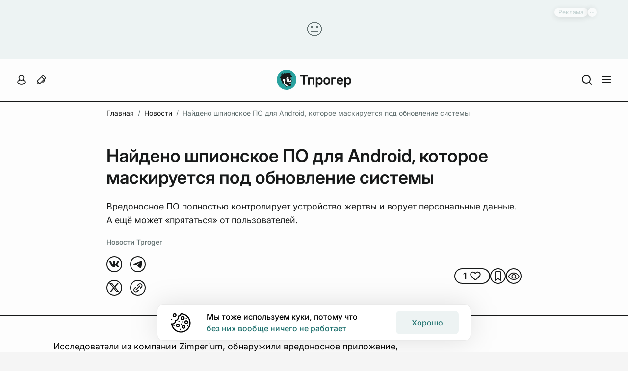

--- FILE ---
content_type: text/html; charset=utf-8
request_url: https://tproger.ru/news/najdeno-shpionskoe-po-dlja-android-kotoroe-maskiruetsja-pod-obnovlenie-sistemy
body_size: 35036
content:
<!DOCTYPE html><html  lang="ru"><head><meta charset="UTF-8">
<meta name="viewport" content="width=device-width, initial-scale=1">
<title>Вредоносное ПО для Android маскируется под обновление системы</title>
<link rel="preconnect" href="https://proxy.tproger.ru">
<link rel="preconnect" href="https://media.tproger.ru">
<style>:root{--tp-ui-font-size-h1:36px;--tp-ui-font-weight-h1:600;--tp-ui-line-height-h1:44px;--tp-ui-letter-spacing-h1:normal;--tp-ui-font-size-h2:32px;--tp-ui-font-weight-h2:600;--tp-ui-line-height-h2:40px;--tp-ui-letter-spacing-h2:normal;--tp-ui-font-size-h3:28px;--tp-ui-font-weight-h3:600;--tp-ui-line-height-h3:34px;--tp-ui-letter-spacing-h3:normal;--tp-ui-font-size-h4:22px;--tp-ui-font-weight-h4:600;--tp-ui-line-height-h4:32px;--tp-ui-letter-spacing-h4:normal;--tp-ui-font-weight-bold:600;--tp-ui-font-weight-medium:500;--tp-ui-font-weight-regular:400;--tp-ui-font-size-text-primary:18px;--tp-ui-line-height-text-primary:28px;--tp-ui-letter-spacing-text-primary:normal;--tp-ui-font-size-text-secondary:16px;--tp-ui-line-height-text-secondary:24px;--tp-ui-letter-spacing-text-secondary:normal;--tp-ui-font-size-text-tertiary:14px;--tp-ui-line-height-text-tertiary:20px;--tp-ui-letter-spacing-text-tertiary:normal;--tp-ui-font-size-text-quaternary:12px;--tp-ui-line-height-text-quaternary:18px;--tp-ui-letter-spacing-text-quaternary:normal}@media (max-width:960px){:root{--tp-ui-font-size-h1:30px;--tp-ui-font-weight-h1:600;--tp-ui-line-height-h1:36px;--tp-ui-letter-spacing-h1:normal;--tp-ui-font-size-h2:26px;--tp-ui-font-weight-h2:600;--tp-ui-line-height-h2:32px;--tp-ui-letter-spacing-h2:normal;--tp-ui-font-size-h3:24px;--tp-ui-font-weight-h3:600;--tp-ui-line-height-h3:30px;--tp-ui-letter-spacing-h3:normal;--tp-ui-font-size-h4:22px;--tp-ui-font-weight-h4:600;--tp-ui-line-height-h4:28px;--tp-ui-letter-spacing-h4:normal}}@media (max-width:576px){:root{--tp-ui-font-size-h1:24px;--tp-ui-font-weight-h1:600;--tp-ui-line-height-h1:30px;--tp-ui-letter-spacing-h1:normal;--tp-ui-font-size-h2:22px;--tp-ui-font-weight-h2:600;--tp-ui-line-height-h2:28px;--tp-ui-letter-spacing-h2:normal;--tp-ui-font-size-h3:20px;--tp-ui-font-weight-h3:600;--tp-ui-line-height-h3:26px;--tp-ui-letter-spacing-h3:normal;--tp-ui-font-size-h4:18px;--tp-ui-font-weight-h4:600;--tp-ui-line-height-h4:24px;--tp-ui-letter-spacing-h4:normal;--tp-ui-font-size-text-primary:17px;--tp-ui-line-height-text-primary:24px;--tp-ui-letter-spacing-text-primary:normal;--tp-ui-font-size-text-secondary:16px;--tp-ui-line-height-text-secondary:22px;--tp-ui-letter-spacing-text-secondary:normal;--tp-ui-font-size-text-tertiary:14px;--tp-ui-line-height-text-tertiary:20px;--tp-ui-letter-spacing-text-tertiary:normal;--tp-ui-font-size-text-quaternary:12px;--tp-ui-line-height-text-quaternary:18px;--tp-ui-letter-spacing-text-quaternary:normal}}@media (max-width:480px){:root{--tp-ui-font-size-h3:20px;--tp-ui-font-weight-h3:600;--tp-ui-line-height-h3:26px;--tp-ui-letter-spacing-h3:normal}}@media (prefers-color-scheme:light){body{--tp-ui-background-color-primary:#f5f5f5;--tp-ui-background-color-secondary:#fdfdfd;--tp-ui-background-color-secondary-new:#fdfdfd;--tp-ui-background-color-tertiary:#edf3f3;--tp-ui-background-color-disabled:#ebebeb;--tp-ui-background-color-positive:#f3f8f7;--tp-ui-background-color-negative:#fef5f5;--tp-ui-background-color-additional:#fffbf1;--tp-ui-background-color-info:#f1faff;--tp-ui-border-color-primary:#eaeaea;--tp-ui-border-color-secondary:#b8c9c9;--tp-ui-border-color-tertiary:#171919;--tp-ui-color-text-primary:#171919;--tp-ui-color-text-secondary:#485656;--tp-ui-color-text-tertiary:#627070;--tp-ui-text-color-disabled:#beccd6;--tp-ui-color-item:#b8c9c9;--tp-ui-color-brand:#1d706d;--tp-ui-color-error:#e44;--tp-color-additional:#c90;--tp-ui-color-disabled:#beccd6;--tp-ui-button-text-color-disabled:#beccd6;--tp-ui-button-background-color-primary:#1d706d;--tp-ui-button-background-color-primary--hover:#248480;--tp-ui-button-background-color-primary--focus:#175a57;--tp-ui-button-background-color-primary--disabled:#ebebeb;--tp-ui-button-text-color-primary:#fdfdfd;--tp-ui-button-background-color-secondary:#fdfdfd;--tp-ui-button-background-color-secondary--hover:#f5f5f5;--tp-ui-button-text-color-secondary:#485656;--tp-ui-button-text-color-secondary--focus:#171919;--tp-ui-button-text-color-tertiary:#627070;--tp-ui-button-text-color-tertiary--hover:#1d706d;--tp-ui-button-text-color-tertiary--focus:#175a57}}@media (prefers-color-scheme:dark){body{--tp-ui-background-color-primary:#1f2020;--tp-ui-background-color-secondary:#171919;--tp-ui-background-color-secondary-new:#171919;--tp-ui-background-color-tertiary:#202828;--tp-ui-background-color-disabled:#353535;--tp-ui-background-color-positive:#172121;--tp-ui-background-color-negative:#231a1c;--tp-ui-background-color-additional:#fffbf1;--tp-ui-background-color-info:#f1faff;--tp-ui-border-color-primary:#2a2c2c;--tp-ui-border-color-secondary:#485656;--tp-ui-border-color-tertiary:#fdfdfd;--tp-ui-color-text-primary:#eef2f1;--tp-ui-color-text-secondary:#c5d3d3;--tp-ui-color-text-tertiary:#828c8c;--tp-ui-text-color-disabled:#616a71;--tp-ui-color-item:#485656;--tp-ui-color-brand:#2aa5a0;--tp-ui-color-error:#fe4a60;--tp-color-additional:#ecba24;--tp-ui-color-disabled:#616a71;--tp-ui-button-text-color-disabled:#616a71;--tp-ui-button-background-color-primary:#1d706d;--tp-ui-button-background-color-primary--hover:#248480;--tp-ui-button-background-color-primary--focus:#175a57;--tp-ui-button-background-color-primary--disabled:#353535;--tp-ui-button-text-color-primary:#fdfdfd;--tp-ui-button-background-color-secondary:#171919;--tp-ui-button-background-color-secondary--hover:#1f2020;--tp-ui-button-text-color-secondary:#c5d3d3;--tp-ui-button-text-color-secondary--focus:#eef2f1;--tp-ui-button-text-color-tertiary:#828c8c;--tp-ui-button-text-color-tertiary--hover:#1d706d;--tp-ui-button-text-color-tertiary--focus:#175a57}}.theme--light{--tp-ui-background-color-primary:#f5f5f5;--tp-ui-background-color-secondary:#fdfdfd;--tp-ui-background-color-secondary-new:#fdfdfd;--tp-ui-background-color-tertiary:#edf3f3;--tp-ui-background-color-disabled:#ebebeb;--tp-ui-background-color-positive:#f3f8f7;--tp-ui-background-color-negative:#fef5f5;--tp-ui-background-color-additional:#fffbf1;--tp-ui-background-color-info:#f1faff;--tp-ui-border-color-primary:#eaeaea;--tp-ui-border-color-secondary:#b8c9c9;--tp-ui-border-color-tertiary:#171919;--tp-ui-color-text-primary:#171919;--tp-ui-color-text-secondary:#485656;--tp-ui-color-text-tertiary:#627070;--tp-ui-text-color-disabled:#beccd6;--tp-ui-color-item:#b8c9c9;--tp-ui-color-brand:#1d706d;--tp-ui-color-error:#e44;--tp-color-additional:#c90;--tp-ui-color-disabled:#beccd6;--tp-ui-button-text-color-disabled:#beccd6;--tp-ui-button-background-color-primary:#1d706d;--tp-ui-button-background-color-primary--hover:#248480;--tp-ui-button-background-color-primary--focus:#175a57;--tp-ui-button-background-color-primary--disabled:#ebebeb;--tp-ui-button-text-color-primary:#fdfdfd;--tp-ui-button-background-color-secondary:#fdfdfd;--tp-ui-button-background-color-secondary--hover:#f5f5f5;--tp-ui-button-text-color-secondary:#485656;--tp-ui-button-text-color-secondary--focus:#171919;--tp-ui-button-text-color-tertiary:#627070;--tp-ui-button-text-color-tertiary--hover:#1d706d;--tp-ui-button-text-color-tertiary--focus:#175a57}.theme--dark{--tp-ui-background-color-primary:#1f2020;--tp-ui-background-color-secondary:#171919;--tp-ui-background-color-secondary-new:#171919;--tp-ui-background-color-tertiary:#202828;--tp-ui-background-color-disabled:#353535;--tp-ui-background-color-positive:#172121;--tp-ui-background-color-negative:#231a1c;--tp-ui-background-color-additional:#fffbf1;--tp-ui-background-color-info:#f1faff;--tp-ui-border-color-primary:#2a2c2c;--tp-ui-border-color-secondary:#485656;--tp-ui-border-color-tertiary:#fdfdfd;--tp-ui-color-text-primary:#eef2f1;--tp-ui-color-text-secondary:#c5d3d3;--tp-ui-color-text-tertiary:#828c8c;--tp-ui-text-color-disabled:#616a71;--tp-ui-color-item:#485656;--tp-ui-color-brand:#2aa5a0;--tp-ui-color-error:#fe4a60;--tp-color-additional:#ecba24;--tp-ui-color-disabled:#616a71;--tp-ui-button-text-color-disabled:#616a71;--tp-ui-button-background-color-primary:#1d706d;--tp-ui-button-background-color-primary--hover:#248480;--tp-ui-button-background-color-primary--focus:#175a57;--tp-ui-button-background-color-primary--disabled:#353535;--tp-ui-button-text-color-primary:#fdfdfd;--tp-ui-button-background-color-secondary:#171919;--tp-ui-button-background-color-secondary--hover:#1f2020;--tp-ui-button-text-color-secondary:#c5d3d3;--tp-ui-button-text-color-secondary--focus:#eef2f1;--tp-ui-button-text-color-tertiary:#828c8c;--tp-ui-button-text-color-tertiary--hover:#1d706d;--tp-ui-button-text-color-tertiary--focus:#175a57}.tp-ui-custom-scroll{scrollbar-color:var(--tp-ui-background-color-primary) transparent;scrollbar-width:thin}.tp-ui-custom-scroll::-webkit-scrollbar{width:4px}.tp-ui-custom-scroll::-webkit-scrollbar-track{background:transparent}.tp-ui-custom-scroll::-webkit-scrollbar-thumb{background-color:var(--tp-ui-background-color-primary);border:none;border-radius:0}</style>
<style>:root{--tp-font-size-h1:36px;--tp-font-weight-h1:600;--tp-line-height-h1:44px;--tp-letter-spacing-h1:normal;--tp-font-size-h2:32px;--tp-font-weight-h2:600;--tp-line-height-h2:40px;--tp-letter-spacing-h2:normal;--tp-font-size-h3:28px;--tp-font-weight-h3:600;--tp-line-height-h3:34px;--tp-letter-spacing-h3:normal;--tp-font-size-h4:22px;--tp-font-weight-h4:600;--tp-line-height-h4:32px;--tp-letter-spacing-h4:normal;--tp-font-weight-bold:600;--tp-font-weight-medium:500;--tp-font-weight-regular:400;--tp-font-size-text-primary:18px;--tp-line-height-text-primary:28px;--tp-letter-spacing-text-primary:normal;--tp-font-size-text-secondary:16px;--tp-line-height-text-secondary:24px;--tp-letter-spacing-text-secondary:normal;--tp-font-size-text-tertiary:14px;--tp-line-height-text-tertiary:20px;--tp-letter-spacing-text-tertiary:normal;--tp-font-size-text-quaternary:12px;--tp-line-height-text-quaternary:18px;--tp-letter-spacing-text-quaternary:normal}@media (max-width:960px){:root{--tp-font-size-h1:30px;--tp-font-weight-h1:600;--tp-line-height-h1:36px;--tp-letter-spacing-h1:normal;--tp-font-size-h2:26px;--tp-font-weight-h2:600;--tp-line-height-h2:32px;--tp-letter-spacing-h2:normal;--tp-font-size-h3:24px;--tp-font-weight-h3:600;--tp-line-height-h3:30px;--tp-letter-spacing-h3:normal;--tp-font-size-h4:22px;--tp-font-weight-h4:600;--tp-line-height-h4:28px;--tp-letter-spacing-h4:normal}}@media (max-width:576px){:root{--tp-font-size-h1:26px;--tp-font-weight-h1:600;--tp-line-height-h1:32px;--tp-letter-spacing-h1:normal;--tp-font-size-h2:24px;--tp-font-weight-h2:600;--tp-line-height-h2:30px;--tp-letter-spacing-h2:normal;--tp-font-size-h3:22px;--tp-font-weight-h3:600;--tp-line-height-h3:28px;--tp-letter-spacing-h3:normal;--tp-font-size-h4:20px;--tp-font-weight-h4:600;--tp-line-height-h4:26px;--tp-letter-spacing-h4:normal;--tp-font-size-text-primary:17px;--tp-line-height-text-primary:24px;--tp-letter-spacing-text-primary:normal;--tp-font-size-text-secondary:16px;--tp-line-height-text-secondary:22px;--tp-letter-spacing-text-secondary:normal;--tp-font-size-text-tertiary:14px;--tp-line-height-text-tertiary:20px;--tp-letter-spacing-text-tertiary:normal;--tp-font-size-text-quaternary:12px;--tp-line-height-text-quaternary:18px;--tp-letter-spacing-text-quaternary:normal}}.theme--light{--tp-background-color-primary:#f5f5f5;--tp-background-color-secondary:#fff;--tp-background-color-tertiary:#edf3f3;--tp-background-color-disabled:#ebebeb;--tp-background-color-positive:#f3f8f7;--tp-background-color-negative:#fef5f5;--tp-border-color-primary:#eaeaea;--tp-border-color-secondary:#b8c9c9;--tp-color-text-primary:#000;--tp-color-text-secondary:#485656;--tp-color-text-tertiary:#627070;--tp-text-color-disabled:#beccd6;--tp-primary-button-color:#fff;--tp-secondary-button-color:#1d706d;--tp-primary-button-focus-color:#313d3d;--tp-secondary-button-focus-color:#1d706d;--tp-color-brand:#1d706d;--tp-color-error:#e44;--tp-color-disabled:#beccd6;--tp-color-item:#b8c9c9;--tp-telegram-color:#25a3e1;--tp-background-post-status-publish:#edf8ec;--tp-background-post-status-trash:#ffe4e4;--tp-background-post-status-draft:#f5f5f5;--tp-background-post-status-pending:#e2f8f8;--tp-background-post-status-future:#e9e1ff;--tp-background-post-status-archive:#f5f5f5;--tp-background-color-preloader-dots:98,112,112}.theme--dark{--tp-background-color-primary:#1f2020;--tp-background-color-secondary:#171919;--tp-background-color-tertiary:#202828;--tp-background-color-disabled:#353535;--tp-background-color-positive:#172121;--tp-background-color-negative:#231a1c;--tp-border-color-primary:#2a2c2c;--tp-border-color-secondary:#485656;--tp-color-text-primary:#eef2f1;--tp-color-text-secondary:#c5d3d3;--tp-color-text-tertiary:#828c8c;--tp-text-color-disabled:#616a71;--tp-primary-button-color:#fff;--tp-secondary-button-color:#1d706d;--tp-primary-button-focus-color:#b8c9c9;--tp-secondary-button-focus-color:#2aa5a0;--tp-color-item:#485656;--tp-color-brand:#2aa5a0;--tp-color-error:#fe4a60;--tp-color-disabled:#616a71;--tp-telegram-color:#25a3e1;--tp-background-post-status-publish:#253224;--tp-background-post-status-trash:#312424;--tp-background-post-status-draft:#000;--tp-background-post-status-pending:#1d2e2e;--tp-background-post-status-future:#2d2938;--tp-background-post-status-archive:#000;--tp-background-color-preloader-dots:118,135,135}@media (prefers-color-scheme:light){body{--tp-background-color-primary:#f5f5f5;--tp-background-color-secondary:#fff;--tp-background-color-tertiary:#edf3f3;--tp-background-color-disabled:#ebebeb;--tp-background-color-positive:#f3f8f7;--tp-background-color-negative:#fef5f5;--tp-border-color-primary:#eaeaea;--tp-border-color-secondary:#b8c9c9;--tp-color-text-primary:#000;--tp-color-text-secondary:#485656;--tp-color-text-tertiary:#627070;--tp-text-color-disabled:#beccd6;--tp-primary-button-color:#fff;--tp-secondary-button-color:#1d706d;--tp-primary-button-focus-color:#313d3d;--tp-secondary-button-focus-color:#1d706d;--tp-color-brand:#1d706d;--tp-color-error:#e44;--tp-color-disabled:#beccd6;--tp-color-item:#b8c9c9;--tp-telegram-color:#25a3e1;--tp-background-post-status-publish:#edf8ec;--tp-background-post-status-trash:#ffe4e4;--tp-background-post-status-draft:#f5f5f5;--tp-background-post-status-pending:#e2f8f8;--tp-background-post-status-future:#e9e1ff;--tp-background-post-status-archive:#f5f5f5;--tp-background-color-preloader-dots:98,112,112}}@media (prefers-color-scheme:dark){body{--tp-background-color-primary:#1f2020;--tp-background-color-secondary:#171919;--tp-background-color-tertiary:#202828;--tp-background-color-disabled:#353535;--tp-background-color-positive:#172121;--tp-background-color-negative:#231a1c;--tp-border-color-primary:#2a2c2c;--tp-border-color-secondary:#485656;--tp-color-text-primary:#eef2f1;--tp-color-text-secondary:#c5d3d3;--tp-color-text-tertiary:#828c8c;--tp-text-color-disabled:#616a71;--tp-primary-button-color:#fff;--tp-secondary-button-color:#1d706d;--tp-primary-button-focus-color:#b8c9c9;--tp-secondary-button-focus-color:#2aa5a0;--tp-color-item:#485656;--tp-color-brand:#2aa5a0;--tp-color-error:#fe4a60;--tp-color-disabled:#616a71;--tp-telegram-color:#25a3e1;--tp-background-post-status-publish:#253224;--tp-background-post-status-trash:#312424;--tp-background-post-status-draft:#000;--tp-background-post-status-pending:#1d2e2e;--tp-background-post-status-future:#2d2938;--tp-background-post-status-archive:#000;--tp-background-color-preloader-dots:118,135,135}}*{box-sizing:border-box;font-family:Inter,Helvetica,Arial,sans-serif;margin:0;padding:0}.tp-toast-container{align-items:flex-end;display:flex;flex-direction:column;margin:-6px;position:fixed;right:20px;top:40px;z-index:999}.tp-toast{display:flex;margin:6px;opacity:0;transition:opacity .25s ease}.tp-toast--visible{opacity:1}.tp-toast__wrapper{align-items:center;background-color:var(--tp-background-color-secondary);border:1px solid var(--tp-border-color-primary);border-radius:12px;display:grid;grid-auto-flow:column;max-width:460px;padding:14px 20px}.tp-toast__container-text{display:grid;gap:4px;grid-auto-flow:row;margin-left:16px;margin-right:30px}.tp-toast__title{color:var(--tp-color-text-primary);font-size:var(--tp-font-size-text-primary);font-weight:var(--tp-font-weight-medium);letter-spacing:var(--tp-letter-spacing-text-primary);line-height:var(--tp-line-height-text-primary)}.tp-toast__message{color:var(--tp-color-text-primary);font-size:var(--tp-font-size-text-secondary);font-weight:var(--tp-font-weight-regular);letter-spacing:var(--tp-letter-spacing-text-secondary);line-height:var(--tp-line-height-text-secondary)}.tp-toast__close-button{background:none;background-color:var(--tp-background-color-secondary);border:none;border-radius:100px;box-shadow:0 3px 25px #0000001a;cursor:pointer;display:flex;height:30px;width:30px}.tp-toast__cross-icon{align-items:center;display:flex;height:100%;justify-content:center;position:relative;width:100%}.tp-toast__cross-icon:after,.tp-toast__cross-icon:before{background:var(--tp-color-text-tertiary);content:"";height:2px;position:absolute;width:16px}.tp-toast__cross-icon:before{transform:rotate(45deg)!important}.tp-toast__cross-icon:after{transform:rotate(-45deg)!important}</style>
<style>@font-face{font-display:auto;font-family:Inter;font-style:normal;font-weight:100 900;src:url(/_nuxt/Inter-Variable.c8O0ljhh.ttf) format("truetype")}*{font-family:Inter,Helvetica,Arial,sans-serif}</style>
<style>html{scroll-padding-top:115px}@media (max-width:960px){html{scroll-padding-top:85px}}body{background:var(--tp-background-color-primary);color:var(--tp-color-text-primary);font-family:Inter,Helvetica,Arial,sans-serif;font-size:var(--tp-font-size-text-primary);font-weight:var(--tp-font-weight-regular);letter-spacing:var(--tp-letter-spacing-text-primary);line-height:var(--tp-line-height-text-primary);margin:0;overflow-x:hidden;padding:0;transition:background-color .2s ease-in-out}.page-enter-active,.page-leave-active{transition:background-color .15s}.page-enter-from,.page-leave-to{filter:blur(10px);opacity:.3}</style>
<style>.tp-error-page[data-v-2872e26c]{align-items:center;background-color:var(--tp-background-color-secondary);display:flex;height:100vh;justify-content:center;overflow-x:hidden;position:relative;width:100%}.tp-error-page__button-show-dev-info[data-v-2872e26c]{background:none;border:none;bottom:0;cursor:pointer;display:inline-flex;padding:12px;position:fixed;right:0;fill:var(--tp-color-text-tertiary)}.tp-error-page__button-show-dev-info[data-v-2872e26c]:hover{opacity:.6}.tp-error-page__panel-dev-info[data-v-2872e26c]{background-color:var(--tp-background-color-secondary);border-top-left-radius:12px;border-top-right-radius:12px;bottom:0;box-shadow:0 4px 19px #0000002b;display:flex;flex-direction:column;gap:20px;left:0;padding:30px 24px;position:absolute;width:100%;z-index:10}.tp-error-page__panel-dev-info-button-close[data-v-2872e26c]{background:none;background-color:var(--tp-background-color-secondary);border:none;border-radius:100px;box-shadow:0 3px 13px #00000021;cursor:pointer;display:inline-flex;padding:4px;position:absolute;right:12px;top:12px;z-index:1;fill:var(--tp-color-text-tertiary)}.tp-error-page__panel-dev-info-title[data-v-2872e26c]{color:var(--tp-color-text-primary);font-size:var(--tp-font-size-h4);font-weight:var(--tp-font-weight-h4);letter-spacing:var(--tp-letter-spacing-h4);line-height:var(--tp-line-height-h4)}.tp-error-page__panel-dev-info-list[data-v-2872e26c]{display:flex;flex-direction:column;gap:12px;list-style-type:none}.tp-error-page__panel-dev-info-list-item[data-v-2872e26c]{display:flex;flex-direction:column;gap:2px}.tp-error-page__panel-dev-info-label[data-v-2872e26c]{color:var(--tp-color-text-primary);font-weight:var(--tp-font-weight-bold)}.tp-error-page__panel-dev-info-label[data-v-2872e26c],.tp-error-page__panel-dev-info-value[data-v-2872e26c]{font-size:var(--tp-font-size-text-secondary);letter-spacing:var(--tp-letter-spacing-text-secondary);line-height:var(--tp-line-height-text-secondary)}.tp-error-page__panel-dev-info-value[data-v-2872e26c]{color:var(--tp-color-text-secondary);font-weight:var(--tp-font-weight-regular)}.tp-error-page__panel-dev-info-enter-active[data-v-2872e26c],.tp-error-page__panel-dev-info-leave-active[data-v-2872e26c]{transition:transform .35s ease-in-out}.tp-error-page__panel-dev-info-enter-from[data-v-2872e26c],.tp-error-page__panel-dev-info-leave-to[data-v-2872e26c]{transform:translate3d(0,100%,0)}</style>
<style>.tp-single-post__breadcrumbs-wrapper{grid-column-end:12;grid-column-start:2;height:48px;overflow:hidden;padding-bottom:8px;padding-top:8px}.tp-single-post__managment-actions-wrapper{align-items:center;display:flex;justify-content:center;position:absolute;right:-4px;top:0;z-index:3}.tp-single-post__header{border-bottom:2px solid var(--tp-ui-border-color-tertiary);grid-column:span 12;margin-bottom:40px;padding-bottom:40px;padding-top:40px}.tp-single-post__header-wrapper{display:flex;flex-direction:column;grid-column-end:12;grid-column-start:2;position:relative}.tp-single-post__date,.tp-single-post__show-and-views{color:inherit;font-size:inherit;font-weight:inherit;letter-spacing:inherit;line-height:inherit}.tp-single-post__title{color:var(--tp-ui-color-text-primary);font-size:var(--tp-ui-font-size-h1);font-weight:var(--tp-ui-font-weight-h1);letter-spacing:var(--tp-ui-letter-spacing-h1);line-height:var(--tp-ui-line-height-h1);margin-bottom:24px}.tp-single-post__excerpt{color:var(--tp-ui-color-text-primary);font-size:var(--tp-ui-font-size-text-primary);font-weight:var(--tp-ui-font-weight-regular);letter-spacing:var(--tp-ui-letter-spacing-text-primary);line-height:var(--tp-ui-line-height-text-primary);margin-bottom:16px}.tp-single-post__author-tag{color:var(--tp-ui-color-text-tertiary);font-size:var(--tp-ui-font-size-text-tertiary);font-weight:var(--tp-ui-font-weight-medium);letter-spacing:var(--tp-ui-letter-spacing-text-tertiary);line-height:var(--tp-ui-line-height-text-tertiary);text-decoration:none}.tp-single-post__cover-wrapper{aspect-ratio:3/2;display:flex;margin-top:16px}.tp-single-post__control-wrapper{display:flex;justify-content:space-between;margin-top:16px}.tp-single-post__control{display:flex;gap:16px}.tp-single-post__main-wrapper{grid-column-end:13;grid-column-start:1}.tp-single-post__main{display:flex;grid-column-end:9;grid-column-start:2}.tp-single-post__sidebar{display:flex;flex-direction:column;grid-column-end:13;grid-column-start:9;height:-moz-max-content;height:max-content;padding-left:56px;padding-right:56px;position:sticky;top:106px}.tp-single-post__comments{border-top:2px solid var(--tp-ui-border-color-tertiary);grid-column:span 12;padding-bottom:48px;padding-top:48px}.tp-single-post__comments-wrapper{display:flex;grid-column-end:11;grid-column-start:3}.tp-single-post__footer{border-top:2px solid var(--tp-ui-border-color-tertiary);grid-column:span 12;margin-top:40px;padding-bottom:16px;padding-top:16px}.tp-single-post__footer-section{width:100%}.tp-single-post__footer-section--left{grid-column:span 2}.tp-single-post__footer-section--center{grid-column:span 8}.tp-single-post__footer-section--right{align-items:flex-start;display:flex;grid-column:span 2;justify-content:flex-end}.tp-single-post__footer-tags-wrapper{display:flex;margin-top:16px}.tp-single-post__widget-recommendation-post{align-items:center;background-color:var(--tp-ui-background-color-primary);display:flex;justify-content:center;padding-bottom:48px;padding-top:48px}.tp-single-post__widget-recommendation-post-wrapper{display:flex}@media (max-width:1920px){.tp-single-post__breadcrumbs-wrapper,.tp-single-post__header-wrapper{grid-column-end:11;grid-column-start:3}}@media (max-width:1280px){.tp-single-post__footer,.tp-single-post__widget-recommendation-post{padding-left:24px;padding-right:24px}}@media (max-width:960px){.tp-single-post__header{border-bottom:none;margin-bottom:0;order:1}.tp-single-post__breadcrumbs-wrapper,.tp-single-post__comments,.tp-single-post__comments-wrapper,.tp-single-post__footer,.tp-single-post__header,.tp-single-post__header-wrapper,.tp-single-post__main,.tp-single-post__main-wrapper,.tp-single-post__sidebar{grid-column:span 2}.tp-single-post__breadcrumbs-wrapper,.tp-single-post__comments,.tp-single-post__footer,.tp-single-post__header,.tp-single-post__main-wrapper{padding-left:40px;padding-right:40px}.tp-single-post__main-wrapper{order:3}.tp-single-post__main{order:2;padding-top:40px}.tp-single-post__sidebar{margin-left:-40px;order:1;padding-left:0;padding-right:0;position:static;width:calc(100% + 80px)}.tp-single-post__table-of-contents-wrapper{background-color:var(--tp-ui-background-color-primary);padding:32px 40px}.tp-single-post__footer{order:4}.tp-single-post__footer-section--left{grid-column:span 1;grid-row-start:2}.tp-single-post__footer-section--center{grid-column:span 2}.tp-single-post__footer-section--right{grid-column:span 1;grid-row-start:2}.tp-single-post__comments{order:5}}@media (max-width:440px){.tp-single-post__breadcrumbs-wrapper,.tp-single-post__comments,.tp-single-post__comments-wrapper,.tp-single-post__footer,.tp-single-post__header,.tp-single-post__header-wrapper,.tp-single-post__main,.tp-single-post__main-wrapper,.tp-single-post__sidebar{grid-column:span 1}.tp-single-post__breadcrumbs-wrapper,.tp-single-post__comments,.tp-single-post__footer,.tp-single-post__header,.tp-single-post__main-wrapper,.tp-single-post__widget-recommendation-post{padding-left:16px;padding-right:16px}.tp-single-post__header{padding-bottom:24px;padding-top:24px}.tp-single-post__main{padding-top:32px}.tp-single-post__sidebar{margin-left:-16px;width:calc(100% + 32px)}.tp-single-post__table-of-contents-wrapper{padding:24px 0}.tp-single-post__show-and-views{margin-left:4px}.tp-single-post__widget-recommendation-post{padding-bottom:32px;padding-top:32px}}</style>
<style>:root{--tp-grid-min-width:1320px}.tp-grid{-moz-column-gap:24px;column-gap:24px;display:grid;grid-auto-flow:row;grid-auto-rows:min-content;grid-template-columns:repeat(12,1fr);margin-left:auto;margin-right:auto;max-width:var(--tp-grid-min-width);row-gap:24px;width:100%}.tp-grid--is-not-row-gap{row-gap:0}.tp-col-1{grid-column:span 1}.tp-col-2{grid-column:span 2}.tp-col-3{grid-column:span 3}.tp-col-4{grid-column:span 4}.tp-col-5{grid-column:span 5}.tp-col-6{grid-column:span 6}.tp-col-7{grid-column:span 7}.tp-col-8{grid-column:span 8}.tp-col-9{grid-column:span 9}.tp-col-10{grid-column:span 10}.tp-col-11{grid-column:span 11}.tp-col-12{grid-column:span 12}.tp-col-start-1{grid-column-start:1}.tp-col-start-2{grid-column-start:2}.tp-col-start-3{grid-column-start:3}.tp-col-start-4{grid-column-start:4}.tp-col-start-5{grid-column-start:5}.tp-col-start-6{grid-column-start:6}.tp-col-start-7{grid-column-start:7}.tp-col-start-8{grid-column-start:8}.tp-col-start-9{grid-column-start:9}.tp-col-start-10{grid-column-start:10}.tp-col-start-11{grid-column-start:11}.tp-col-start-12{grid-column-start:12}.tp-col-end-1{grid-column-end:1}.tp-col-end-2{grid-column-end:2}.tp-col-end-3{grid-column-end:3}.tp-col-end-4{grid-column-end:4}.tp-col-end-5{grid-column-end:5}.tp-col-end-6{grid-column-end:6}.tp-col-end-7{grid-column-end:7}.tp-col-end-8{grid-column-end:8}.tp-col-end-9{grid-column-end:9}.tp-col-end-10{grid-column-end:10}.tp-col-end-11{grid-column-end:11}.tp-col-end-12{grid-column-end:12}.tp-col-end-13{grid-column-end:13}.tp-row-span-1{grid-row:span 1}.tp-row-span-2{grid-row:span 2}.tp-row-span-3{grid-row:span 3}.tp-row-span-4{grid-row:span 4}.tp-row-start-1{grid-row-start:1}.tp-row-start-2{grid-row-start:2}.tp-row-start-3{grid-row-start:3}.tp-row-start-4{grid-row-start:4}.tp-row-end-1{grid-row-end:1}.tp-row-end-2{grid-row-end:2}.tp-row-end-3{grid-row-end:3}.tp-row-end-4{grid-row-end:4}.tp-row-end-5{grid-row-end:5}@media (max-width:960px){.tp-grid{grid-template-columns:repeat(2,1fr)}.tp-col-md-1{grid-column:span 1}.tp-col-md-2{grid-column:span 2}.tp-col-md-start-1{grid-column-start:1}.tp-col-md-start-2{grid-column-start:2}.tp-col-md-end-1{grid-column-end:1}.tp-col-md-end-2{grid-column-end:2}.tp-col-md-end-3{grid-column-end:3}.tp-row-md-span-1{grid-row:span 1}.tp-row-md-span-2{grid-row:span 2}.tp-row-md-start-1{grid-row-start:1}.tp-row-md-start-2{grid-row-start:2}.tp-row-md-end-1{grid-row-end:1}.tp-row-md-end-2{grid-row-end:2}.tp-row-md-end-3{grid-row-end:3}}@media (max-width:440px){.tp-grid{grid-template-columns:1fr}.tp-col-sm-1{grid-column:span 1}.tp-col-sm-start-1{grid-column-start:1}.tp-col-sm-end-1{grid-column-end:1}.tp-col-sm-end-2{grid-column-end:2}.tp-row-sm-span-1{grid-row:span 1}.tp-row-sm-start-1{grid-row-start:1}.tp-row-sm-end-1{grid-row-end:1}.tp-row-sm-end-2{grid-row-end:2}}.tp-items-start{align-items:start}.tp-items-center{align-items:center}.tp-items-end{align-items:end}.tp-justify-start{justify-items:start}.tp-justify-center{justify-items:center}.tp-justify-end{justify-items:end}.tp-self-start{align-self:start}.tp-self-center{align-self:center}.tp-self-end{align-self:end}.tp-content-start{align-content:start}.tp-content-center{align-content:center}.tp-content-end{align-content:end}.tp-content-between{align-content:space-between}.tp-content-around{align-content:space-around}.tp-content-evenly{align-content:space-evenly}*{margin:0;padding:0}.tp-layout-new{height:auto;min-height:100dvh;width:100%;--tp-new-design-header-height:88px}.tp-layout-new,.tp-layout-new__header-container{background-color:var(--tp-ui-background-color-secondary-new)}.tp-layout-new__header-container{border-bottom:2px solid var(--tp-ui-border-color-tertiary);height:var(--tp-new-design-header-height);position:sticky;top:0;z-index:11}.tp-layout-new__header-container-wrapper{height:100%;margin:0 auto;max-width:var(--tp-grid-min-width)}.tp-layout-new__main{width:100%}.tp-layout-new__footer-container{background-color:var(--tp-ui-background-color-secondary-new)}.tp-layout-new__footer-container-wrapper{height:100%;margin:0 auto;max-width:var(--tp-grid-min-width)}@media (max-width:960px){.tp-layout-new{--tp-new-design-header-height:72px}}@media (max-width:440px){.tp-layout-new{--tp-new-design-header-height:56px}}</style>
<style>.tp-lubok-top[data-v-2144f4b8]{height:120px;width:100%}.tp-lubok-top__wrapper[data-v-2144f4b8]{background-color:var(--tp-ui-background-color-secondary-new);height:100%;position:relative;width:100%;z-index:11}.tp-lubok-top__link[data-v-2144f4b8]{bottom:0;left:0;position:absolute;right:0;text-decoration:none;top:0;z-index:1}.tp-lubok-top__image-wrapper[data-v-2144f4b8]{height:100%;width:100%}.tp-lubok-top__image-wrapper--desktop[data-v-2144f4b8]{display:flex}.tp-lubok-top__image-wrapper--mobile[data-v-2144f4b8],.tp-lubok-top__image-wrapper--tablet[data-v-2144f4b8]{display:none}.tp-lubok-top__buttons-wrapper[data-v-2144f4b8]{align-items:center;display:flex;gap:8px;position:absolute;right:64px;top:16px;z-index:2}.tp-lubok-top__button[data-v-2144f4b8]{align-items:center;background:none;background-color:var(--tp-ui-background-color-secondary);border:none;box-shadow:0 3px 13px #00000021;color:var(--tp-ui-color-item);cursor:pointer;display:inline-flex;font-size:var(--tp-ui-font-size-text-quaternary);font-weight:var(--tp-ui-font-weight-regular);justify-content:center;letter-spacing:var(--tp-ui-letter-spacing-text-quaternary);line-height:var(--tp-ui-line-height-text-quaternary);opacity:.8;fill:var(--tp-ui-color-item);stroke:var(--tp-ui-color-item)}.tp-lubok-top__button--info[data-v-2144f4b8]{border-radius:20px;padding-left:8px;padding-right:8px}.tp-lubok-top__button--more[data-v-2144f4b8]{border-radius:100%;padding:3px;transform:rotate(90deg)}@media (max-width:960px){.tp-lubok-top[data-v-2144f4b8]{height:96px}.tp-lubok-top__image-wrapper--desktop[data-v-2144f4b8]{display:none}.tp-lubok-top__image-wrapper--tablet[data-v-2144f4b8]{display:flex}}@media (max-width:576px){.tp-lubok-top[data-v-2144f4b8]{height:80px}.tp-lubok-top__image-wrapper--tablet[data-v-2144f4b8]{display:none}.tp-lubok-top__image-wrapper--mobile[data-v-2144f4b8]{display:flex}}.tp-lubok-top__dropdown[data-v-2144f4b8]{background-color:var(--tp-ui-background-color-secondary);border-radius:12px;box-shadow:0 3px 13px #00000021;display:flex}.tp-lubok-top__dropdown-list[data-v-2144f4b8]{display:flex;flex-direction:column;padding-bottom:8px;padding-top:8px}.tp-lubok-top__dropdown-item[data-v-2144f4b8]{display:flex}.tp-lubok-top__dropdown-button[data-v-2144f4b8]{background:none;border:none;color:var(--tp-ui-color-text-secondary);cursor:pointer;font-size:var(--tp-ui-font-size-text-tertiary);font-weight:var(--tp-ui-font-weight-regular);letter-spacing:var(--tp-ui-letter-spacing-text-tertiary);line-height:var(--tp-ui-line-height-text-tertiary);padding:4px 14px;text-align:left;text-decoration:none;width:100%}.tp-lubok-top__dropdown-button[data-v-2144f4b8]:hover{background-color:var(--tp-ui-background-color-primary)}</style>
<style>.tp-new-design-header{align-items:center;display:flex;height:100%;justify-content:space-between;position:relative;width:100%}.tp-new-design-header__content-wrapper{align-items:center;display:flex;justify-content:center}.tp-new-design-header__logo{display:flex;left:50%;position:absolute;transform:translate(-50%)}.tp-new-design-header__logo-link{align-items:center;display:flex;gap:8px;justify-content:center;text-decoration:none}.tp-new-design-header__logo-image{height:48px;width:182px}.tp-new-design-header__logo-caption{color:var(--tp-ui-color-text-primary);font-size:var(--tp-ui-font-size-h2);font-weight:var(--tp-ui-font-weight-h2);letter-spacing:var(--tp-ui-letter-spacing-h2);line-height:var(--tp-ui-line-height-h2)}.tp-new-design-header__navigation{align-items:center;display:flex}.tp-new-design-header__navigation-list{display:flex;gap:24px;list-style-type:none}.tp-new-design-header__navigation-list-item{display:inline-flex}@media (max-width:1280px){.tp-new-design-header{padding-left:24px;padding-right:24px}.tp-new-design-header__logo-image{height:40px;width:152px}}@media (max-width:960px){.tp-new-design-header{padding-left:40px;padding-right:40px}.tp-new-design-header__navigation{display:none}}@media (max-width:440px){.tp-new-design-header{justify-content:flex-start;padding-left:16px;padding-right:16px}.tp-new-design-header__logo{margin-right:auto;order:-1;position:static;transform:none}.tp-new-design-header__logo-image{height:32px;width:122px}}</style>
<style>.tp-new-design-header__action-button{align-items:center;background:none;border:none;cursor:pointer;display:inline-flex;height:40px;justify-content:center;text-decoration:none;width:40px;fill:var(--tp-ui-color-text-primary);stroke:var(--tp-ui-color-text-primary);flex-shrink:0}.tp-new-design-header__action-button:focus-visible,.tp-new-design-header__action-button:hover{background-color:var(--tp-ui-background-color-primary)}</style>
<style>.tp-ui-icon[data-v-ca41e97c]{display:inline-flex}</style>
<style>.tp-new-design-header__search{display:flex;height:100%}.tp-new-design-header__search-input-wrapper{align-items:center;background-color:var(--tp-ui-background-color-secondary-new);display:grid;grid-template-columns:auto 1fr;height:100%;justify-content:center;left:0;padding-left:24px;position:absolute;top:0;width:calc(100% - 104px)}.tp-new-design-header__search-input{align-items:center;background:none;border:none;display:inline-flex;font-size:var(--tp-ui-font-size-text-primary);font-weight:var(--tp-ui-font-weight-regular);height:40px;justify-content:center;letter-spacing:var(--tp-ui-letter-spacing-text-primary);line-height:var(--tp-ui-line-height-text-primary);outline:none;padding-left:8px;padding-right:8px;width:100%}.tp-new-design-header__search-input::-moz-placeholder{color:var(--tp-ui-color-text-tertiary);font-size:var(--tp-ui-font-size-text-primary);font-weight:var(--tp-ui-font-weight-regular);letter-spacing:var(--tp-ui-letter-spacing-text-primary);line-height:var(--tp-ui-line-height-text-primary)}.tp-new-design-header__search-input::placeholder{color:var(--tp-ui-color-text-tertiary);font-size:var(--tp-ui-font-size-text-primary);font-weight:var(--tp-ui-font-weight-regular);letter-spacing:var(--tp-ui-letter-spacing-text-primary);line-height:var(--tp-ui-line-height-text-primary)}.tp-new-design-header__search-dropdown{background-color:var(--tp-ui-background-color-secondary-new);border:2px solid var(--tp-ui-border-color-tertiary);box-shadow:3px 5px 30px #0000001a;display:flex;left:0;max-height:432px;position:absolute;top:100%;width:100%}.tp-new-design-header__search-dropdown-list{display:flex;flex-direction:column;list-style-type:none;width:100%}.tp-new-design-header__search-dropdown-list-item{width:100%}.tp-new-design-header__search-dropdown-list-item-link{background-color:var(--tp-ui-background-color-secondary);color:var(--tp-ui-color-text-primary);cursor:pointer;display:flex;padding:8px 16px;text-decoration:none}.tp-new-design-header__search-dropdown-list-item-link:focus,.tp-new-design-header__search-dropdown-list-item-link:hover{background-color:var(--tp-ui-background-color-primary)}@media (max-width:1440px){.tp-new-design-header__search-dropdown-list-item-link{padding-left:24px;padding-right:24px}}@media (max-width:960px){.tp-new-design-header__search-input-wrapper{padding-left:40px;width:calc(100% - 120px)}.tp-new-design-header__search-dropdown-list-item-link{padding-left:40px;padding-right:40px}}@media (max-width:440px){.tp-new-design-header__search-input-wrapper{max-width:calc(100% - 96px);padding-left:16px;width:100%}.tp-new-design-header__search-dropdown-list-item-link{padding-left:16px;padding-right:16px}}</style>
<style>.tp-new-design-single-post-breadcrumbs{color:var(--tp-ui-text-color-disabled);overflow:hidden;text-overflow:ellipsis;white-space:nowrap}.tp-new-design-single-post-breadcrumbs__nav{display:inline}.tp-new-design-single-post-breadcrumbs__list{display:inline;list-style-type:none}.tp-new-design-single-post-breadcrumbs__list-item{display:inline}.tp-new-design-single-post-breadcrumbs__list-item-link{color:var(--tp-ui-color-text-primary);display:inline;font-size:var(--tp-ui-font-size-text-tertiary);font-weight:var(--tp-ui-font-weight-regular);letter-spacing:var(--tp-ui-letter-spacing-text-tertiary);line-height:var(--tp-ui-line-height-text-tertiary);outline:none;padding-right:8px;text-decoration:none}.tp-new-design-single-post-breadcrumbs__list-item-link--disabled{color:var(--tp-ui-color-text-tertiary)}.tp-new-design-single-post-breadcrumbs__list-item-link:after{color:var(--tp-ui-color-text-tertiary);content:"/";display:inline;padding-left:8px;text-decoration:none}.tp-new-design-single-post-breadcrumbs__list-item:last-child .tp-new-design-single-post-breadcrumbs__list-item-link:after{display:none}.tp-new-design-single-post-breadcrumbs__list-item-name{color:inherit;font-size:inherit;font-weight:inherit;letter-spacing:inherit;line-height:inherit}.tp-new-design-single-post-breadcrumbs__list-item-link:not(.tp-new-design-single-post-breadcrumbs__list-item-link--disabled):focus-visible .tp-new-design-single-post-breadcrumbs__list-item-name,.tp-new-design-single-post-breadcrumbs__list-item-link:not(.tp-new-design-single-post-breadcrumbs__list-item-link--disabled):hover .tp-new-design-single-post-breadcrumbs__list-item-name{text-decoration:underline}</style>
<style>.tp-new-design-page-single-post__share{align-items:center;display:flex;gap:16px}.tp-new-design-page-single-post__share-mobile-button-wrapper{display:none}.tp-new-design-page-single-post__share-list{display:flex;gap:16px;list-style-type:none}.tp-new-design-page-single-post__share-list-item{display:flex}@media (max-width:1280px){.tp-new-design-page-single-post__share-list{display:grid;grid-template-columns:auto auto;grid-template-rows:auto auto}}@media (max-width:1024px){.tp-new-design-page-single-post__share-list{display:flex}}@media (max-width:575px){.tp-new-design-page-single-post__share-mobile-button-wrapper{display:inline-flex}.tp-new-design-page-single-post__share-list{display:none}.tp-new-design-page-single-post__share-list--is-show-share-list-mobile{background-color:var(--tp-ui-background-color-secondary-new);display:flex;position:absolute;transform:translate(46px);width:100%}}</style>
<style>.tp-ui-new-design-button{align-items:center;background:none;border:none;cursor:pointer;display:inline-grid;gap:8px;grid-auto-flow:column;height:auto;height:-moz-max-content;height:max-content;outline:none;text-decoration:none}.tp-ui-new-design-button--default{border-bottom-color:transparent;border-bottom-style:solid;color:var(--tp-ui-color-text-primary)}.tp-ui-new-design-button--default:hover{border-bottom-color:var(--tp-ui-color-text-primary)}.tp-ui-new-design-button--default:disabled{border-bottom-color:transparent;color:var(--tp-ui-text-color-disabled)}.tp-ui-new-design-button--icon-color-mode-fill{fill:var(--tp-ui-color-text-primary)}.tp-ui-new-design-button--icon-color-mode-stroke{stroke:var(--tp-ui-color-text-primary);fill:transparent}.tp-ui-new-design-button--icon-color-mode-both{fill:var(--tp-ui-color-text-primary);stroke:var(--tp-ui-color-text-primary)}.tp-ui-new-design-button--default.tp-ui-new-design-button--icon-color-mode-fill:disabled{fill:var(--tp-ui-text-color-disabled)}.tp-ui-new-design-button--default.tp-ui-new-design-button--icon-color-mode-stroke:disabled{stroke:var(--tp-ui-text-color-disabled)}.tp-ui-new-design-button--default.tp-ui-new-design-button--icon-color-mode-both:disabled{fill:var(--tp-ui-text-color-disabled);stroke:var(--tp-ui-text-color-disabled)}.tp-ui-new-design-button--default.tp-ui-new-design-button--size-l{border-bottom-width:2px;font-size:var(--tp-ui-font-size-h3);font-weight:var(--tp-ui-font-weight-h3);letter-spacing:var(--tp-ui-letter-spacing-h3);line-height:var(--tp-ui-line-height-h3)}.tp-ui-new-design-button--default.tp-ui-new-design-button--size-m{border-bottom-width:2px;font-size:var(--tp-ui-font-size-h4);font-weight:var(--tp-ui-font-weight-h4);letter-spacing:var(--tp-ui-letter-spacing-h4);line-height:var(--tp-ui-line-height-h4)}.tp-ui-new-design-button--default.tp-ui-new-design-button--size-s{border-bottom-width:1px;font-size:var(--tp-ui-font-size-text-primary);font-weight:var(--tp-ui-font-weight-regular);letter-spacing:var(--tp-ui-letter-spacing-text-primary);line-height:var(--tp-ui-line-height-text-primary)}.tp-ui-new-design-button--default.tp-ui-new-design-button--size-xs{border-bottom-width:1px;font-size:var(--tp-ui-font-size-text-tertiary);font-weight:var(--tp-ui-font-weight-regular);letter-spacing:var(--tp-ui-letter-spacing-text-tertiary);line-height:var(--tp-ui-line-height-text-tertiary)}.tp-ui-new-design-button--default.tp-ui-new-design-button--has-only-icon{border:none;padding:8px}.tp-ui-new-design-button--stroke{background-color:var(--tp-ui-background-color-secondary-new);border-color:#171919;border-radius:100px;border-style:solid;color:var(--tp-ui-color-text-primary)}.tp-ui-new-design-button--is-active,.tp-ui-new-design-button--stroke:hover{background-color:#171919;color:#eef2f1}.tp-ui-new-design-button--stroke.tp-ui-new-design-button--icon-color-mode-fill:hover{fill:#eef2f1}.tp-ui-new-design-button--stroke.tp-ui-new-design-button--icon-color-mode-stroke:hover{stroke:#eef2f1}.tp-ui-new-design-button--stroke.tp-ui-new-design-button--icon-color-mode-both:hover{fill:#eef2f1;stroke:#eef2f1}@media (prefers-color-scheme:dark){.tp-ui-new-design-button--stroke{border-color:#fff}.tp-ui-new-design-button--is-active,.tp-ui-new-design-button--stroke:hover{background-color:#fff;color:#000;fill:#000;stroke:#000}}.theme--dark .tp-ui-new-design-button--stroke{border-color:#fff}.theme--dark .tp-ui-new-design-button--is-active,.theme--dark .tp-ui-new-design-button--stroke:hover{background-color:#fff;color:#000;fill:#000;stroke:#000}.theme--dark .tp-ui-new-design-button--stroke.tp-ui-new-design-button--icon-color-mode-fill:hover{fill:#000}.theme--dark .tp-ui-new-design-button--stroke.tp-ui-new-design-button--icon-color-mode-stroke:hover{stroke:#000}.theme--dark .tp-ui-new-design-button--stroke.tp-ui-new-design-button--icon-color-mode-both:hover{fill:#000;stroke:#000}.tp-ui-new-design-button--stroke:disabled{background-color:var(--tp-ui-background-color-disabled);border-color:var(--tp-ui-background-color-disabled);color:var(--tp-ui-text-color-disabled)}.tp-ui-new-design-button--stroke.tp-ui-new-design-button--icon-color-mode-fill:disabled{fill:var(--tp-ui-text-color-disabled)}.tp-ui-new-design-button--stroke.tp-ui-new-design-button--icon-color-mode-stroke:disabled{stroke:var(--tp-ui-text-color-disabled)}.tp-ui-new-design-button--stroke.tp-ui-new-design-button--icon-color-mode-both:disabled{fill:var(--tp-ui-text-color-disabled);stroke:var(--tp-ui-text-color-disabled)}.tp-ui-new-design-button--stroke.tp-ui-new-design-button--size-l{border-width:2px;font-size:var(--tp-ui-font-size-text-primary);font-weight:var(--tp-ui-font-weight-bold);letter-spacing:var(--tp-ui-letter-spacing-text-primary);line-height:var(--tp-ui-line-height-text-primary);padding:6px 16px}.tp-ui-new-design-button--stroke.tp-ui-new-design-button--size-l.tp-ui-new-design-button--has-only-icon{padding:8px}.tp-ui-new-design-button--stroke.tp-ui-new-design-button--size-m{border-width:2px;font-size:var(--tp-ui-font-size-text-primary);font-weight:var(--tp-ui-font-weight-bold);letter-spacing:var(--tp-ui-letter-spacing-text-primary);line-height:var(--tp-ui-line-height-text-primary);padding:0 16px}.tp-ui-new-design-button--stroke.tp-ui-new-design-button--size-m.tp-ui-new-design-button--has-only-icon{padding:2px}.tp-ui-new-design-button--stroke.tp-ui-new-design-button--size-s{border-width:2px;font-size:var(--tp-ui-font-size-text-secondary);font-weight:var(--tp-ui-font-weight-medium);letter-spacing:var(--tp-ui-letter-spacing-text-secondary);line-height:var(--tp-ui-line-height-text-secondary);padding:4px 16px}.tp-ui-new-design-button--stroke.tp-ui-new-design-button--size-s.tp-ui-new-design-button--has-only-icon{padding:8px}.tp-ui-new-design-button--stroke.tp-ui-new-design-button--size-xs{border-width:1px;font-size:var(--tp-ui-font-size-text-tertiary);font-weight:var(--tp-ui-font-weight-medium);letter-spacing:var(--tp-ui-letter-spacing-text-tertiary);line-height:var(--tp-ui-line-height-text-tertiary);padding:1px 8px}.tp-ui-new-design-button--stroke.tp-ui-new-design-button--size-xs.tp-ui-new-design-button--has-only-icon{padding:4px}.tp-ui-new-design-button--full-width{width:100%}.tp-ui-new-design-button--justify-content-start{justify-content:start}.tp-ui-new-design-button--justify-content-end{justify-content:end}.tp-ui-new-design-button--justify-content-center{justify-content:center}.tp-ui-new-design-button--justify-content-space-between{justify-content:space-between}.tp-ui-new-design-button--justify-content-space-around{justify-content:space-around}.tp-ui-new-design-button--justify-content-space-evenly{justify-content:space-evenly}.tp-ui-new-design-button__wrapper{align-items:center;display:inline-grid;gap:6px;grid-auto-flow:column;justify-content:center;justify-self:start;white-space:nowrap;width:100%}.tp-ui-new-design-button__wrapper--icon-left{direction:rtl}.tp-ui-new-design-button__wrapper--icon-right{direction:ltr}.tp-ui-new-design-button__icon-wrapper{display:inline-flex}.tp-ui-new-design-button--size-l .tp-ui-new-design-button__icon-wrapper:not(.tp-ui-new-design-button__icon-wrapper--custom-size),.tp-ui-new-design-button--size-m .tp-ui-new-design-button__icon-wrapper:not(.tp-ui-new-design-button__icon-wrapper--custom-size){height:24px;width:24px}.tp-ui-new-design-button--size-s .tp-ui-new-design-button__icon-wrapper:not(.tp-ui-new-design-button__icon-wrapper--custom-size),.tp-ui-new-design-button--size-xs .tp-ui-new-design-button__icon-wrapper:not(.tp-ui-new-design-button__icon-wrapper--custom-size){height:16px;width:16px}</style>
<style>.tp-new-design-page-single-post__post-actions{align-items:center;display:flex;gap:16px}.tp-new-design-page-single-post__post-actions-item{display:inline-flex}</style>
<style>.tp-new-design-page-single-post__views-wrapper{display:flex;position:relative}.tp-new-design-page-single-post__views-dropdown{background:var(--tp-ui-background-color-primary);border:2px solid var(--tp-ui-border-color-tertiary);bottom:calc(100% + 8px);box-shadow:3px 5px 30px #0000001a;min-width:448px;padding:24px 32px;position:absolute;right:-80px;z-index:2}.tp-new-design-page-single-post__views-dropdown-header{align-items:center;border-bottom:1px solid var(--tp-ui-border-color-tertiary);display:flex;justify-content:space-between;padding-bottom:22px;padding-top:6px}.tp-new-design-page-single-post__views-dropdown-title{color:var(--tp-ui-color-text-primary);font-size:var(--tp-ui-font-size-text-primary);font-weight:var(--tp-ui-font-weight-bold);letter-spacing:var(--tp-ui-letter-spacing-text-primary);line-height:var(--tp-ui-line-height-text-primary)}.tp-new-design-page-single-post__views-dropdown-main{display:flex;justify-content:space-between;padding-top:16px}.tp-new-design-page-single-post__views-item{display:flex;flex-direction:column;white-space:nowrap}.tp-new-design-page-single-post__views-item-value{color:var(--tp-ui-color-text-primary);font-size:var(--tp-ui-font-size-text-primary);font-weight:var(--tp-ui-font-weight-bold);letter-spacing:var(--tp-ui-letter-spacing-text-primary);line-height:var(--tp-ui-line-height-text-primary)}.tp-new-design-page-single-post__views-item-label{color:var(--tp-ui-color-text-secondary);font-size:var(--tp-ui-font-size-text-tertiary);font-weight:var(--tp-ui-font-weight-regular);letter-spacing:var(--tp-ui-letter-spacing-text-tertiary);line-height:var(--tp-ui-line-height-text-tertiary)}@media (max-width:960px){.tp-new-design-page-single-post__views-dropdown{min-width:344px;padding:16px;right:-8px}.tp-new-design-page-single-post__views-dropdown-header{padding-bottom:24px;padding-top:8px}.tp-new-design-page-single-post__views-dropdown-main{gap:8px}}@media (max-width:440px){.tp-new-design-page-single-post__views-dropdown{min-width:unset;right:0;width:calc(100dvw - 32px)}.tp-new-design-page-single-post__views-item{white-space:normal}}</style>
<style>.tp-content-viewer a:not([class]){color:var(--tp-color-brand);text-decoration:none}.tp-content-viewer a:not([class]):hover{text-decoration:underline}</style>
<style>.tp-content-paragraph[data-v-6302db0d]{font-size:var(--tp-ui-font-size-text-primary);font-weight:var(--tp-ui-font-weight-regular);letter-spacing:var(--tp-ui-letter-spacing-text-primary);line-height:var(--tp-ui-line-height-text-primary);padding-bottom:8px;padding-top:8px}</style>
<style>.tp-content-image[data-v-b2e33bfc]{align-items:center;display:flex;flex-direction:column;gap:16px;justify-content:center;margin-bottom:40px;margin-top:40px}.tp-content-image[data-v-b2e33bfc]:first-child{margin-top:0}.tp-content-image__image-viewer-item[data-v-b2e33bfc]{cursor:zoom-in;display:flex}.tp-content-image__caption[data-v-b2e33bfc]{color:var(--tp-ui-color-text-tertiary);font-size:var(--tp-ui-font-size-text-secondary);font-weight:var(--tp-ui-font-weight-regular);letter-spacing:var(--tp-ui-letter-spacing-text-secondary);line-height:var(--tp-ui-line-height-text-secondary);text-align:center}@media (max-width:1024px){.tp-content-image[data-v-b2e33bfc]{margin-bottom:32px;margin-top:32px}}@media (max-width:576px){.tp-content-image[data-v-b2e33bfc]{margin-bottom:24px;margin-top:24px}}</style>
<style>.tp-ui-image[data-v-484e76fc]{display:inline-flex;flex-shrink:0;overflow:hidden;width:100%}.tp-ui-image__image[data-v-484e76fc]{display:block;height:100%;position:relative;width:100%}.tp-ui-image__image[data-v-484e76fc]:before{align-items:center;background-color:var(--tp-ui-background-color-tertiary);color:var(--tp-ui-color-text-tertiary);content:"😐";display:inline-flex;font-size:32px;height:100%;justify-content:center;left:0;position:absolute;top:0;width:100%;z-index:1}</style>
<style>.tp-tag-subscription-banner[data-v-f07b03b4]{align-items:center;background-color:transparent;border:2px solid var(--tp-ui-border-color-tertiary);display:flex;gap:16px;padding:16px 24px;position:relative}.tp-tag-subscription-banner__container-image[data-v-f07b03b4]{flex-shrink:0;height:64px;width:64px}.tp-tag-subscription-banner__text-content[data-v-f07b03b4]{display:flex;flex-direction:column;gap:6px;max-width:530px}.tp-tag-subscription-banner__title[data-v-f07b03b4]{font-weight:var(--tp-font-weight-medium)}.tp-tag-subscription-banner__description[data-v-f07b03b4],.tp-tag-subscription-banner__title[data-v-f07b03b4]{color:var(--tp-color-text-primary);font-size:var(--tp-font-size-text-secondary);letter-spacing:var(--tp-letter-spacing-text-secondary);line-height:var(--tp-line-height-text-secondary)}.tp-tag-subscription-banner__description[data-v-f07b03b4]{font-weight:var(--tp-font-weight-regular)}.tp-tag-subscription-banner__close[data-v-f07b03b4]{margin-left:auto}@media (max-width:440px){.tp-tag-subscription-banner[data-v-f07b03b4]{background-color:var(--tp-ui-background-color-tertiary);border:none;gap:8px;padding:16px}.tp-tag-subscription-banner__container-image[data-v-f07b03b4],.tp-tag-subscription-banner__description[data-v-f07b03b4]{display:none}}</style>
<style>.tp-ui-button[data-v-d17dbde7]{align-items:center;background:none;border:none;cursor:pointer;display:inline-grid;gap:6px;grid-auto-flow:column;height:auto;height:-moz-max-content;height:max-content;outline:none;text-decoration:none}.tp-ui-button--full-width[data-v-d17dbde7]{width:100%}.tp-ui-button--justify-content-start[data-v-d17dbde7]{justify-content:start}.tp-ui-button--justify-content-end[data-v-d17dbde7]{justify-content:end}.tp-ui-button--justify-content-center[data-v-d17dbde7]{justify-content:center}.tp-ui-button--justify-content-space-between[data-v-d17dbde7]{justify-content:space-between}.tp-ui-button--justify-content-space-around[data-v-d17dbde7]{justify-content:space-around}.tp-ui-button--justify-content-space-evenly[data-v-d17dbde7]{justify-content:space-evenly}.tp-ui-button__wrapper[data-v-d17dbde7]{align-items:center;display:inline-grid;gap:6px;grid-auto-flow:column;justify-content:center;justify-self:start;white-space:nowrap;width:100%}.tp-ui-button[data-v-d17dbde7]:disabled{color:var(--tp-ui-button-text-color-disabled);cursor:default;fill:var(--tp-ui-button-text-color-disabled);stroke:var(--tp-ui-button-text-color-disabled)}.tp-ui-button--primary[data-v-d17dbde7]{background-color:var(--tp-ui-button-background-color-primary);border-radius:8px;color:var(--tp-ui-button-text-color-primary);fill:var(--tp-ui-button-text-color-primary);stroke:var(--tp-ui-button-text-color-primary)}.tp-ui-button--primary[data-v-d17dbde7]:hover:not(:disabled){background-color:var(--tp-ui-button-background-color-primary--hover);color:var(--tp-ui-button-text-color-primary)}.tp-ui-button--primary[data-v-d17dbde7]:focus-visible{background-color:var(--tp-ui-button-background-color-primary--focus);color:var(--tp-ui-button-text-color-primary)}.tp-ui-button--primary[data-v-d17dbde7]:disabled{background-color:var(--tp-ui-button-background-color-primary--disabled);color:var(--tp-ui-text-color-disabled)}.tp-ui-button--primary-stroke[data-v-d17dbde7]{border-color:var(--tp-ui-button-background-color-primary);border-radius:8px;border-style:solid;border-width:1px;color:var(--tp-ui-button-background-color-primary);fill:var(--tp-ui-button-background-color-primary);stroke:var(--tp-ui-button-background-color-primary)}.tp-ui-button--primary-stroke[data-v-d17dbde7]:disabled{border-color:var(--tp-ui-color-disabled)}.tp-ui-button--primary-stroke[data-v-d17dbde7]:hover:not(:disabled){border-color:var(--tp-ui-button-background-color-primary--hover);color:var(--tp-ui-button-background-color-primary--hover);fill:var(--tp-ui-button-background-color-primary--hover);stroke:var(--tp-ui-button-background-color-primary--hover)}.tp-ui-button--primary-stroke[data-v-d17dbde7]:focus-visible{border-color:var(--tp-ui-button-background-color-primary--focus);color:var(--tp-ui-button-background-color-primary--focus);fill:var(--tp-ui-button-background-color-primary--focus);stroke:var(--tp-ui-button-background-color-primary--focus)}.tp-ui-button--primary[data-v-d17dbde7]:disabled{border-color:var(--tp-ui-button-background-color-primary--disabled);color:var(--tp-ui-button-background-color-primary--disabled);fill:var(--tp-ui-button-background-color-primary--disabled);stroke:var(--tp-ui-button-background-color-primary--disabled)}.tp-ui-button--primary-stroke.tp-ui-button--size-l[data-v-d17dbde7],.tp-ui-button--primary.tp-ui-button--size-l[data-v-d17dbde7]{font-size:var(--tp-ui-font-size-text-primary);font-weight:var(--tp-ui-font-weight-regular);letter-spacing:var(--tp-ui-letter-spacing-text-primary);line-height:var(--tp-ui-line-height-text-primary);padding:10px 24px}.tp-ui-button--primary-stroke.tp-ui-button--size-l[data-v-d17dbde7]{padding-bottom:9px;padding-top:9px}.tp-ui-button--primary-stroke.tp-ui-button--size-l.tp-ui-button--has-only-icon[data-v-d17dbde7],.tp-ui-button--primary.tp-ui-button--size-l.tp-ui-button--has-only-icon[data-v-d17dbde7]{padding:12px}.tp-ui-button--primary-stroke.tp-ui-button--size-l.tp-ui-button--has-only-icon[data-v-d17dbde7]{padding:11px}.tp-ui-button--primary-stroke.tp-ui-button--size-m[data-v-d17dbde7],.tp-ui-button--primary.tp-ui-button--size-m[data-v-d17dbde7]{font-size:var(--tp-ui-font-size-text-primary);font-weight:var(--tp-ui-font-weight-regular);letter-spacing:var(--tp-ui-letter-spacing-text-primary);line-height:var(--tp-ui-line-height-text-primary);padding:6px 24px}.tp-ui-button--primary-stroke.tp-ui-button--size-m[data-v-d17dbde7]{padding-bottom:5px;padding-top:5px}.tp-ui-button--primary-stroke.tp-ui-button--size-m.tp-ui-button--has-only-icon[data-v-d17dbde7],.tp-ui-button--primary.tp-ui-button--size-m.tp-ui-button--has-only-icon[data-v-d17dbde7]{padding:8px}.tp-ui-button--primary-stroke.tp-ui-button--size-m.tp-ui-button--has-only-icon[data-v-d17dbde7]{padding:7px}.tp-ui-button--primary-stroke.tp-ui-button--size-s[data-v-d17dbde7],.tp-ui-button--primary.tp-ui-button--size-s[data-v-d17dbde7]{font-size:var(--tp-ui-font-size-text-secondary);font-weight:var(--tp-ui-font-weight-regular);letter-spacing:var(--tp-ui-letter-spacing-text-secondary);line-height:var(--tp-ui-line-height-text-secondary);padding:4px 16px}.tp-ui-button--primary.tp-ui-button--size-s.tp-ui-button--has-only-icon[data-v-d17dbde7]{padding:4px}.tp-ui-button--primary-stroke.tp-ui-button--size-s.tp-ui-button--has-only-icon[data-v-d17dbde7]{padding:3px}.tp-ui-button--primary-stroke.tp-ui-button--size-xs[data-v-d17dbde7],.tp-ui-button--primary.tp-ui-button--size-xs[data-v-d17dbde7]{border-radius:4px}.tp-ui-button--primary.tp-ui-button--size-xs.tp-ui-button--has-only-icon[data-v-d17dbde7]{padding:4px}.tp-ui-button--primary-stroke.tp-ui-button--size-xs.tp-ui-button--has-only-icon[data-v-d17dbde7]{padding:3px}.tp-ui-button--secondary[data-v-d17dbde7]{background-color:var(--tp-ui-button-background-color-secondary);border-radius:8px;color:var(--tp-ui-button-text-color-secondary);fill:var(--tp-ui-button-text-color-secondary);stroke:var(--tp-ui-button-text-color-secondary)}.tp-ui-button--secondary[data-v-d17dbde7]:hover:not(:disabled){background-color:var(--tp-ui-button-background-color-secondary--hover)}.tp-ui-button--secondary[data-v-d17dbde7]:focus-visible{background-color:var(--tp-ui-button-background-color-secondary--hover);color:var(--tp-ui-button-text-color-secondary--focus);fill:var(--tp-ui-button-text-color-secondary--focus);stroke:var(--tp-ui-button-text-color-secondary--focus)}.tp-ui-button--secondary.tp-ui-button--size-l[data-v-d17dbde7]{border-radius:8px;font-size:var(--tp-ui-font-size-text-primary);font-weight:var(--tp-ui-font-weight-regular);letter-spacing:var(--tp-ui-letter-spacing-text-primary);line-height:var(--tp-ui-line-height-text-primary);padding:6px 16px}.tp-ui-button--secondary.tp-ui-button--size-l.tp-ui-button--has-only-icon[data-v-d17dbde7]{padding:8px}.tp-ui-button--secondary.tp-ui-button--size-m[data-v-d17dbde7]{border-radius:8px;font-size:var(--tp-ui-font-size-text-primary);font-weight:var(--tp-ui-font-weight-regular);letter-spacing:var(--tp-ui-letter-spacing-text-primary);line-height:var(--tp-ui-line-height-text-primary);padding:2px 16px}.tp-ui-button--secondary.tp-ui-button--size-m.tp-ui-button--has-only-icon[data-v-d17dbde7]{padding:4px}.tp-ui-button--secondary.tp-ui-button--size-s[data-v-d17dbde7]{border-radius:4px;font-size:var(--tp-ui-font-size-text-secondary);font-weight:var(--tp-ui-font-weight-regular);letter-spacing:var(--tp-ui-letter-spacing-text-secondary);line-height:var(--tp-ui-line-height-text-secondary);padding:4px 8px}.tp-ui-button--secondary.tp-ui-button--size-s.tp-ui-button--has-only-icon[data-v-d17dbde7]{padding:4px}.tp-ui-button--secondary.tp-ui-button--size-xs[data-v-d17dbde7]{border-radius:4px;font-size:var(--tp-ui-font-size-text-tertiary);font-weight:var(--tp-ui-font-weight-regular);letter-spacing:var(--tp-ui-letter-spacing-text-tertiary);line-height:var(--tp-ui-line-height-text-tertiary);padding:2px 8px}.tp-ui-button--secondary.tp-ui-button--size-xs.tp-ui-button--has-only-icon[data-v-d17dbde7]{padding:4px}.tp-ui-button--tertiary[data-v-d17dbde7]{background-color:transparent;color:var(--tp-ui-button-text-color-tertiary);fill:var(--tp-ui-button-text-color-tertiary);stroke:var(--tp-ui-button-text-color-tertiary)}.tp-ui-button--tertiary[data-v-d17dbde7]:hover:not(:disabled){color:var(--tp-ui-button-text-color-tertiary--hover);fill:var(--tp-ui-button-text-color-tertiary--hover);stroke:var(--tp-ui-button-text-color-tertiary--hover)}.tp-ui-button--tertiary[data-v-d17dbde7]:focus-visible{color:var(--tp-ui-button-text-color-tertiary--focus);fill:var(--tp-ui-button-text-color-tertiary--focus);stroke:var(--tp-ui-button-text-color-tertiary--focus)}.tp-ui-button--tertiary.tp-ui-button--size-l[data-v-d17dbde7]{font-size:var(--tp-ui-font-size-text-primary);font-weight:var(--tp-ui-font-weight-regular);letter-spacing:var(--tp-ui-letter-spacing-text-primary);line-height:var(--tp-ui-line-height-text-primary)}.tp-ui-button--tertiary.tp-ui-button--size-l.tp-ui-button--has-only-icon[data-v-d17dbde7]{padding:2px}.tp-ui-button--tertiary.tp-ui-button--size-m[data-v-d17dbde7]{font-size:var(--tp-ui-font-size-text-secondary);font-weight:var(--tp-ui-font-weight-regular);letter-spacing:var(--tp-ui-letter-spacing-text-secondary);line-height:var(--tp-ui-line-height-text-secondary)}.tp-ui-button--tertiary.tp-ui-button--size-m.tp-ui-button--has-only-icon[data-v-d17dbde7]{padding:0}.tp-ui-button--tertiary.tp-ui-button--size-s[data-v-d17dbde7]{font-size:var(--tp-ui-font-size-text-tertiary);font-weight:var(--tp-ui-font-weight-regular);letter-spacing:var(--tp-ui-letter-spacing-text-tertiary);line-height:var(--tp-ui-line-height-text-tertiary)}.tp-ui-button--tertiary.tp-ui-button--size-s.tp-ui-button--has-only-icon[data-v-d17dbde7]{padding:0}.tp-ui-button--additional[data-v-d17dbde7]{background-color:transparent;color:var(--tp-ui-button-background-color-primary);padding:0;fill:var(--tp-ui-button-background-color-primary);stroke:var(--tp-ui-button-background-color-primary)}.tp-ui-button--additional[data-v-d17dbde7]:hover:not(:disabled){color:var(--tp-ui-button-background-color-primary--hover);position:relative;fill:var(--tp-ui-button-background-color-primary--hover);stroke:var(--tp-ui-button-background-color-primary--hover)}.tp-ui-button--additional[data-v-d17dbde7]:focus-visible{color:var(--tp-ui-button-background-color-primary--focus);position:relative;fill:var(--tp-ui-button-background-color-primary--focus);stroke:var(--tp-ui-button-background-color-primary--focus)}.tp-ui-button--additional[data-v-d17dbde7]:hover:not(:disabled):after{background-color:var(--tp-ui-button-background-color-primary--hover);bottom:0;content:"";height:1px;left:0;position:absolute;width:100%}.tp-ui-button--additional[data-v-d17dbde7]:focus-visible:after{background-color:var(--tp-ui-button-background-color-primary--focus);bottom:0;content:"";height:1px;left:0;position:absolute;width:100%}.tp-ui-button--additional.tp-ui-button--size-l[data-v-d17dbde7]{font-size:var(--tp-ui-font-size-text-primary);font-weight:var(--tp-ui-font-weight-regular);letter-spacing:var(--tp-ui-letter-spacing-text-primary);line-height:var(--tp-ui-line-height-text-primary)}.tp-ui-button--additional.tp-ui-button--size-m[data-v-d17dbde7]{font-size:var(--tp-ui-font-size-text-secondary);font-weight:var(--tp-ui-font-weight-regular);letter-spacing:var(--tp-ui-letter-spacing-text-secondary);line-height:var(--tp-ui-line-height-text-secondary)}.tp-ui-button--additional.tp-ui-button--size-s[data-v-d17dbde7]{font-size:var(--tp-ui-font-size-text-tertiary);font-weight:var(--tp-ui-font-weight-medium);letter-spacing:var(--tp-ui-letter-spacing-text-tertiary);line-height:var(--tp-ui-line-height-text-tertiary)}.tp-ui-button__wrapper--icon-left[data-v-d17dbde7]{direction:rtl}.tp-ui-button__wrapper--icon-right[data-v-d17dbde7]{direction:ltr}.tp-ui-button__wrapper--custom-icon-color[data-v-d17dbde7]{fill:var(--678294b4);stroke:var(--678294b4)}@media (max-width:1024px){.tp-ui-button--primary-stroke.tp-ui-button--size-l[data-v-d17dbde7]:not(.tp-ui-button--not-adaptive),.tp-ui-button--primary.tp-ui-button--size-l[data-v-d17dbde7]:not(.tp-ui-button--not-adaptive){font-size:var(--tp-ui-font-size-text-primary);font-weight:var(--tp-ui-font-weight-regular);letter-spacing:var(--tp-ui-letter-spacing-text-primary);line-height:var(--tp-ui-line-height-text-primary);padding:6px 24px}.tp-ui-button--primary-stroke.tp-ui-button--size-m[data-v-d17dbde7]:not(.tp-ui-button--not-adaptive),.tp-ui-button--primary.tp-ui-button--size-m[data-v-d17dbde7]:not(.tp-ui-button--not-adaptive){font-size:var(--tp-ui-font-size-text-secondary);font-weight:var(--tp-ui-font-weight-regular);letter-spacing:var(--tp-ui-letter-spacing-text-secondary);line-height:var(--tp-ui-line-height-text-secondary);padding:4px 16px}.tp-ui-button--secondary.tp-ui-button--size-l[data-v-d17dbde7]:not(.tp-ui-button--not-adaptive){border-radius:8px;font-size:var(--tp-ui-font-size-text-primary);font-weight:var(--tp-ui-font-weight-regular);letter-spacing:var(--tp-ui-letter-spacing-text-primary);line-height:var(--tp-ui-line-height-text-primary);padding:2px 16px}.tp-ui-button--secondary.tp-ui-button--size-l.tp-ui-button--has-only-icon[data-v-d17dbde7]:not(.tp-ui-button--not-adaptive){padding:4px}.tp-ui-button--secondary.tp-ui-button--size-m[data-v-d17dbde7]:not(.tp-ui-button--not-adaptive){border-radius:4px;font-size:var(--tp-ui-font-size-text-secondary);font-weight:var(--tp-ui-font-weight-regular);letter-spacing:var(--tp-ui-letter-spacing-text-secondary);line-height:var(--tp-ui-line-height-text-secondary);padding:4px 8px}.tp-ui-button--secondary.tp-ui-button--size-m.tp-ui-button--has-only-icon[data-v-d17dbde7]:not(.tp-ui-button--not-adaptive){padding:4px}.tp-ui-button--secondary.tp-ui-button--size-s[data-v-d17dbde7]:not(.tp-ui-button--not-adaptive){border-radius:4px;font-size:var(--tp-ui-font-size-text-tertiary);font-weight:var(--tp-ui-font-weight-regular);letter-spacing:var(--tp-ui-letter-spacing-text-tertiary);line-height:var(--tp-ui-line-height-text-tertiary);padding:2px 8px}.tp-ui-button--secondary.tp-ui-button--size-s.tp-ui-button--has-only-icon[data-v-d17dbde7]:not(.tp-ui-button--not-adaptive){padding:4px}.tp-ui-button--additional.tp-ui-button--size-l[data-v-d17dbde7]:not(.tp-ui-button--not-adaptive){font-size:var(--tp-ui-font-size-text-secondary);font-weight:var(--tp-ui-font-weight-regular);letter-spacing:var(--tp-ui-letter-spacing-text-secondary);line-height:var(--tp-ui-line-height-text-secondary)}.tp-ui-button--additional.tp-ui-button--size-m[data-v-d17dbde7]:not(.tp-ui-button--not-adaptive){font-size:var(--tp-ui-font-size-text-tertiary);font-weight:var(--tp-ui-font-weight-medium);letter-spacing:var(--tp-ui-letter-spacing-text-tertiary);line-height:var(--tp-ui-line-height-text-tertiary)}}</style>
<style>.tp-new-design-sing-post-tags{align-items:center;display:flex;flex-wrap:wrap;gap:8px;list-style-type:none}.tp-new-design-sing-post-tags__item{display:inline-flex}.tp-new-design-sing-post-tags:not(.tp-new-design-sing-post-tags--is-show-more) .tp-new-design-sing-post-tags__item:nth-child(n+7),.tp-new-design-sing-post-tags__button-more{display:none}.tp-new-design-sing-post-tags__item:nth-child(7)~.tp-new-design-sing-post-tags__button-more{display:inline-flex}@media (max-width:768px){.tp-new-design-sing-post-tags:not(.tp-new-design-sing-post-tags--is-show-more) .tp-new-design-sing-post-tags__item:nth-child(n+9){display:none}.tp-new-design-sing-post-tags__item:nth-child(9)~.tp-new-design-sing-post-tags__button-more{display:inline-flex}}@media (max-width:440px){.tp-new-design-sing-post-tags:not(.tp-new-design-sing-post-tags--is-show-more) .tp-new-design-sing-post-tags__item:nth-child(n+3){display:none}.tp-new-design-sing-post-tags__item:nth-child(3)~.tp-new-design-sing-post-tags__button-more{display:inline-flex}}</style>
<style>.tp-new-design-ui-tag[data-v-59987684]{align-items:center;background-color:transparent;border:1px solid var(--tp-ui-border-color-tertiary);border-radius:100px;color:var(--tp-ui-color-text-primary);display:inline-flex;flex-shrink:0;font-size:var(--tp-ui-font-size-text-tertiary);font-weight:var(--tp-ui-font-weight-medium);gap:8px;letter-spacing:var(--tp-ui-letter-spacing-text-tertiary);line-height:var(--tp-ui-line-height-text-tertiary);padding:1px 8px;text-decoration:none}.tp-new-design-ui-tag--is-subscribe[data-v-59987684]{background-color:var(--tp-ui-border-color-tertiary);color:var(--tp-ui-background-color-tertiary)}.tp-new-design-ui-tag__text[data-v-59987684]{font-size:inherit;font-weight:inherit;letter-spacing:inherit;line-height:inherit;white-space:nowrap}.tp-new-design-ui-tag__button[data-v-59987684]{background:none;border:none;cursor:pointer;display:inline-flex;position:relative;transition:transform .25s ease;z-index:1;fill:var(--tp-ui-color-text-primary)}.tp-new-design-ui-tag--is-subscribe .tp-new-design-ui-tag__button[data-v-59987684]{fill:var(--tp-ui-background-color-tertiary)}.tp-new-design-ui-tag__button--is-subscribe[data-v-59987684]{transform:rotate(45deg)}</style>
<style>.tp-ui-tooltip[data-v-d6ecc725]{position:relative;z-index:var(--69a3fa95)}.tp-ui-tooltip[data-v-d6ecc725],.tp-ui-tooltip__popover[data-v-d6ecc725]{display:inline-flex;justify-content:center}.tp-ui-tooltip__popover[data-v-d6ecc725]{align-items:center;background-color:var(--tp-ui-color-text-secondary);border-radius:8px;color:var(--tp-ui-background-color-secondary);font-size:var(--tp-ui-font-size-text-secondary);font-weight:var(--tp-ui-font-weight-regular);letter-spacing:var(--tp-ui-letter-spacing-text-secondary);line-height:var(--tp-ui-line-height-text-secondary);padding:8px 16px;position:absolute;white-space:nowrap}.tp-ui-tooltip__popover--top[data-v-d6ecc725]{bottom:calc(100% + var(--5873eab0))}.tp-ui-tooltip__popover--bottom[data-v-d6ecc725]{top:calc(100% + var(--5873eab0))}.tp-ui-tooltip__popover--left[data-v-d6ecc725]{right:calc(100% + var(--5873eab0))}.tp-ui-tooltip__popover--right[data-v-d6ecc725]{left:calc(100% + var(--5873eab0))}.tp-ui-tooltip__popover[data-v-d6ecc725]:before{background-color:inherit;border-radius:1px;content:"";display:inline-block;height:12px;position:absolute;width:12px}.tp-ui-tooltip__popover--top[data-v-d6ecc725]:before{bottom:0;transform:translateY(25%) rotate(45deg)}.tp-ui-tooltip__popover--bottom[data-v-d6ecc725]:before{top:0;transform:translateY(-25%) rotate(45deg)}.tp-ui-tooltip__popover--left[data-v-d6ecc725]:before{right:0;transform:translate(25%) rotate(45deg)}.tp-ui-tooltip__popover--right[data-v-d6ecc725]:before{left:0;transform:translate(-25%) rotate(45deg)}</style>
<style>.tp-new-design-lubok-after-post{display:flex;flex-direction:column;margin-top:16px}.tp-new-design-lubok-after-post__wrapper{display:flex;flex-direction:column;gap:8px;padding-bottom:24px;padding-top:16px}.tp-new-design-lubok-after-post__header{align-items:center;display:flex;justify-content:space-between}.tp-new-design-lubok-after-post__header-link{color:var(--tp-ui-color-brand);font-size:var(--tp-ui-font-size-text-quaternary);font-weight:var(--tp-ui-font-weight-regular);letter-spacing:var(--tp-ui-letter-spacing-text-quaternary);line-height:var(--tp-ui-line-height-text-quaternary);text-decoration:none}.tp-new-design-lubok-after-post__header-controls-wrapper{align-items:center;display:flex;gap:8px;justify-content:center}.tp-new-design-lubok-after-post__main{background-color:var(--tp-ui-background-color-primary);display:grid;grid-template-columns:236px 1fr;position:relative}.tp-new-design-lubok-after-post__main--only-image{grid-template-columns:1fr}.tp-new-design-lubok-after-post__image-wrapper{height:100%;width:100%}.tp-new-design-lubok-after-post__content-wrapper{display:flex;flex-direction:column;gap:16px;padding:42px 24px}.tp-new-design-lubok-after-post__title{color:var(--tp-ui-color-text-primary);font-size:var(--tp-ui-font-size-text-primary);font-weight:var(--tp-ui-font-weight-bold);letter-spacing:var(--tp-ui-letter-spacing-text-primary);line-height:var(--tp-ui-line-height-text-primary);text-decoration:none}.tp-new-design-lubok-after-post__title:after{content:"";height:100%;left:0;position:absolute;top:0;width:100%}.tp-new-design-lubok-after-post__button-wrapper{display:inline-flex;position:relative}@media (max-width:768px){.tp-new-design-lubok-after-post{margin-top:24px}.tp-new-design-lubok-after-post__wrapper{padding-bottom:0;padding-top:0}.tp-new-design-lubok-after-post__main{grid-template-columns:1fr;grid-template-rows:auto auto}.tp-new-design-lubok-after-post__main--only-image{grid-template-rows:1fr}.tp-new-design-lubok-after-post__content-wrapper{align-items:center;gap:8px;justify-content:center;padding:16px}}</style>
<style>.tp-comments-plug-loaded[data-v-e77fea11]{animation:tp-skeleton-loading-e77fea11 .5s linear infinite alternate;display:flex;width:100%}.tp-comments-plug-loaded__wrapper[data-v-e77fea11]{display:flex;flex-direction:column;gap:24px;width:100%}.tp-comments-plug-loaded__header[data-v-e77fea11]{display:flex;flex-wrap:wrap;gap:12px;justify-content:space-between;width:100%}.tp-comments-plug-loaded__title[data-v-e77fea11]{width:182px}.tp-comments-plug-loaded__filter[data-v-e77fea11],.tp-comments-plug-loaded__title[data-v-e77fea11]{background-color:var(--tp-ui-background-color-disabled);border-radius:8px;height:32px}.tp-comments-plug-loaded__filter[data-v-e77fea11]{width:220px}.tp-comments-plug-loaded__main[data-v-e77fea11]{display:flex;flex-direction:column;gap:40px}.tp-comments-plug-loaded__input[data-v-e77fea11]{background-color:var(--tp-ui-background-color-disabled);border-radius:8px;height:114px;width:100%}.tp-comments-plug-loaded__item[data-v-e77fea11]{display:flex;flex-direction:column;gap:8px}.tp-comments-plug-loaded__item-header[data-v-e77fea11]{width:100%}.tp-comments-plug-loaded__item-authorship[data-v-e77fea11]{align-items:center;display:inline-flex;gap:8px}.tp-comments-plug-loaded__item-authorship-avatar[data-v-e77fea11]{background-color:var(--tp-ui-background-color-disabled);border-radius:100%;height:40px;width:40px}.tp-comments-plug-loaded__item-authorship-info[data-v-e77fea11]{display:inline-flex;flex-direction:column;gap:4px}.tp-comments-plug-loaded__item-authorship-name[data-v-e77fea11]{background-color:var(--tp-ui-background-color-disabled);border-radius:8px;height:20px;width:120px}.tp-comments-plug-loaded__item-authorship-date[data-v-e77fea11]{background-color:var(--tp-ui-background-color-disabled);border-radius:8px;height:20px;width:80px}.tp-comments-plug-loaded__item-main[data-v-e77fea11]{background-color:var(--tp-ui-background-color-disabled);border-radius:8px;height:56px;width:100%}@keyframes tp-skeleton-loading-e77fea11{0%{opacity:1}to{opacity:.4}}@media (max-width:480px){.tp-comments-plug-loaded__header[data-v-e77fea11]{flex-direction:column}.tp-comments-plug-loaded__title[data-v-e77fea11]{height:26px}.tp-comments-plug-loaded__filter[data-v-e77fea11]{height:25px}.tp-comments-plug-loaded__item-authorship-avatar[data-v-e77fea11]{height:32px;width:32px}.tp-comments-plug-loaded__item-authorship-info[data-v-e77fea11]{gap:2px}.tp-comments-plug-loaded__item-authorship-name[data-v-e77fea11]{height:20px;width:120px}.tp-comments-plug-loaded__item-authorship-date[data-v-e77fea11]{height:20px;width:80px}.tp-comments-plug-loaded__item-main[data-v-e77fea11]{height:44px;width:100%}}</style>
<style>.tp-new-design-footer{background-color:var(--tp-ui-background-color-secondary);padding-bottom:48px;padding-top:80px}.tp-new-design-footer__header{margin-bottom:24px}.tp-new-design-footer__logo{display:inline-block}.tp-new-design-footer__logo-image{display:inline-flex;height:48px;vertical-align:middle;width:48px}.tp-new-design-footer__logo-caption{color:#fff;font-size:var(--tp-ui-font-size-h2);font-weight:var(--tp-ui-font-weight-h2);letter-spacing:var(--tp-ui-letter-spacing-h2);line-height:var(--tp-ui-line-height-h2);margin-left:8px;vertical-align:middle}.tp-new-design-footer__logo-caption-br--mobile-m,.tp-new-design-footer__logo-caption-br--mobile-s{display:none}.tp-new-design-footer__main{display:grid;grid-template-columns:1fr 1fr 1fr}.tp-new-design-footer__main-section{border-top:2px solid var(--tp-ui-border-color-tertiary);padding-bottom:48px;padding-top:48px}.tp-new-design-footer__main-section--other-pages{grid-column:span 2}.tp-new-design-footer__navigation-list-wrapper{display:flex;flex-direction:column}.tp-new-design-footer__main-section--other-pages .tp-new-design-footer__navigation-list-wrapper{display:flex;max-height:142px}.tp-new-design-footer__footer{align-items:flex-start;border-top:2px solid var(--tp-ui-border-color-tertiary);display:flex;justify-content:space-between;padding-top:48px}.tp-new-design-footer__message-typing-error{color:var(--tp-ui-color-text-secondary);font-size:var(--tp-ui-font-size-text-secondary);font-weight:var(--tp-ui-font-weight-regular);letter-spacing:var(--tp-ui-letter-spacing-text-secondary);line-height:var(--tp-ui-line-height-text-secondary)}@media (max-width:1280px){.tp-new-design-footer{padding-left:24px;padding-right:24px}}@media (max-width:960px){.tp-new-design-footer__logo-image{height:40px;width:40px}.tp-new-design-footer__main{grid-template-columns:1fr 1fr}.tp-new-design-footer__main-section{padding-bottom:40px;padding-top:40px}.tp-new-design-footer__main-section--weekly-digest-banner{grid-column:2;grid-row:2}.tp-new-design-footer{padding-left:40px;padding-right:40px;padding-top:48px}.tp-new-design-footer__message-typing-error{display:none}}@media (max-width:576px){.tp-new-design-footer__logo{align-items:start;flex-direction:column}.tp-new-design-footer__logo-caption{line-height:calc(var(--tp-ui-line-height-h2) + 8px)}.tp-new-design-footer__logo-caption-br--mobile-m{display:initial}.tp-new-design-footer__logo-caption-br--mobile-s{display:none}.tp-new-design-footer__main{grid-template-columns:1fr}.tp-new-design-footer__main-section--other-pages{grid-column:span 1}.tp-new-design-footer__main-section--other-pages .tp-new-design-footer__navigation-list-wrapper{max-height:none}.tp-new-design-footer__main-section--weekly-digest-banner{grid-column:1;grid-row:4}.tp-new-design-footer__footer{flex-direction:column;row-gap:40px}}@media (max-width:440px){.tp-new-design-footer__logo{display:inline-block}.tp-new-design-footer__logo-image{height:32px;width:32px}.tp-new-design-footer__logo-caption-br--mobile-m{display:none}.tp-new-design-footer__logo-caption-br--mobile-s{display:initial}.tp-new-design-footer__main-section{padding-bottom:32px;padding-top:32px}.tp-new-design-footer{padding:48px 16px 40px;row-gap:32px}.tp-new-design-footer__main-section--other-pages,.tp-new-design-footer__main-section--personal-account,.tp-new-design-footer__main-section--weekly-digest-banner{display:none}}</style>
<style>.tp-new-design-widget-recommendation-posts{align-items:center;display:flex;flex-direction:column;gap:40px}.tp-new-design-widget-recommendation-posts__title{color:var(--tp-ui-color-text-primary);font-size:var(--tp-ui-font-size-h3);font-weight:var(--tp-ui-font-weight-h3);letter-spacing:var(--tp-ui-letter-spacing-h3);line-height:var(--tp-ui-line-height-h3)}@media (max-width:960px){.tp-new-design-widget-recommendation-posts{gap:32px}}</style>
<style>.tp-new-design-navigation-block{display:flex;flex-direction:column}.tp-new-design-navigation-block--size-s{gap:8px}.tp-new-design-navigation-block--size-m{gap:24px}.tp-new-design-navigation-block__title{color:var(--tp-ui-color-text-tertiary);font-size:var(--tp-ui-font-size-text-secondary);font-weight:var(--tp-ui-font-weight-regular);letter-spacing:var(--tp-ui-letter-spacing-text-secondary);line-height:var(--tp-ui-line-height-text-secondary)}@media (max-width:440px){.tp-new-design-navigation-block--size-m{gap:16px}}</style>
<style>.tp-new-design-navigation-block__list{display:flex;flex-direction:column;flex-wrap:wrap;list-style-type:none;max-height:inherit;row-gap:8px}.tp-new-design-navigation-block__list-item{align-items:center;display:flex;position:relative}.tp-new-design-navigation-block__list-item-notify{animation:tp-new-notify-blink 1.5s linear infinite;display:flex;position:absolute;right:0;fill:var(--tp-color-additional)}@keyframes tp-new-notify-blink{50%{opacity:0}}</style>
<style>.tp-new-design-footer__social-network{display:flex;gap:16px;list-style-type:none}.tp-new-design-footer__social-network-item{display:flex}</style>
<style>.tp-new-design-subscription-digest-banner{display:flex;flex-direction:column;gap:16px}.tp-new-design-subscription-digest-banner__title{color:var(--tp-ui-color-text-primary);font-size:var(--tp-ui-font-size-text-primary);font-weight:var(--tp-ui-font-weight-regular);letter-spacing:var(--tp-ui-letter-spacing-text-primary);line-height:var(--tp-ui-line-height-text-primary)}.tp-new-design-subscription-digest-banner__form{display:flex;flex-direction:column;gap:16px}.tp-new-design-subscription-digest-banner__form-message{font-size:var(--tp-ui-font-size-text-secondary);font-weight:var(--tp-ui-font-weight-regular);letter-spacing:var(--tp-ui-letter-spacing-text-secondary);line-height:var(--tp-ui-line-height-text-secondary)}.tp-new-design-subscription-digest-banner__form-message--error{color:var(--tp-ui-color-error)}.tp-new-design-subscription-digest-banner__form-message--success{color:var(--tp-ui-color-brand)}.tp-new-design-subscription-digest-banner__input{display:flex;position:relative}.tp-new-design-subscription-digest-banner__input-field{background-color:transparent;border:none;border-bottom:2px solid var(--tp-ui-background-color-additional);color:var(--tp-ui-color-text-primary);outline:none;padding-bottom:10px;padding-top:10px;width:100%}.tp-new-design-subscription-digest-banner__input-field::-moz-placeholder{color:var(--tp-ui-color-text-tertiary)}.tp-new-design-subscription-digest-banner__input-field::placeholder{color:var(--tp-ui-color-text-tertiary)}.tp-new-design-subscription-digest-banner__input-send-button{background:none;border:none;cursor:pointer;height:100%;position:absolute;right:0;top:0;width:40px;fill:var(--tp-ui-color-brand)}.tp-new-design-subscription-digest-banner__message{color:var(--tp-ui-color-text-primary);font-size:var(--tp-ui-font-size-text-quaternary);font-weight:var(--tp-ui-font-weight-regular);letter-spacing:var(--tp-ui-letter-spacing-text-quaternary);line-height:var(--tp-ui-line-height-text-quaternary)}.tp-new-design-subscription-digest-banner__message-link{color:inherit;font-size:inherit;font-weight:inherit;letter-spacing:inherit;line-height:inherit}</style>
<style>.tp-new-design-color-theme-switcher{align-items:center;border:2px solid var(--tp-ui-color-text-primary);border-radius:100px;display:flex;justify-content:center;padding:4px;width:-moz-fit-content;width:fit-content}.tp-new-design-color-theme-switcher__label{align-items:center;border-radius:inherit;display:flex;gap:16px;position:relative}.tp-new-design-color-theme-switcher__checkbox{-webkit-appearance:none;-moz-appearance:none;appearance:none;cursor:pointer;display:block;height:100%;position:absolute;width:100%;z-index:2}.tp-new-design-color-theme-switcher__rail{background-color:var(--tp-ui-color-brand);border-radius:100px;height:28px;left:0;position:absolute;transform:translate(-2px);transition:transform .25s ease;width:28px;z-index:0}.tp-new-design-color-theme-switcher__rail--active{transform:translate(38px)}.tp-new-design-color-theme-switcher__icon{display:flex;height:24px;position:relative;transition:fill .35s ease;width:24px;z-index:1;fill:var(--tp-ui-color-text-primary)}.tp-new-design-color-theme-switcher__icon--active{fill:#fff}</style>
<style>.tp-new-design-feed-posts{display:flex;flex-direction:column}.tp-new-design-feed-posts__list{list-style-type:none}.tp-new-design-feed-posts__list-item{display:flex;grid-column:span 3}.tp-new-design-feed-posts__plug-empty-content-wrapper{margin-top:40px}@media (max-width:960px){.tp-new-design-feed-posts__list-item{grid-column:span 1}}</style>
<style>.tp-new-design-post-card[data-v-ed50254d]{height:100%;overflow:hidden;position:relative;width:100%}.tp-new-design-post-card__image-content-wrapper[data-v-ed50254d]{display:flex;position:relative}.tp-new-design-post-card__image-wrapper[data-v-ed50254d]{aspect-ratio:3/2;display:flex;width:100%}.tp-new-design-post-card__author-logo[data-v-ed50254d]{cursor:pointer;display:flex;height:64px;position:absolute;right:0;top:0;width:64px;z-index:2}.tp-new-design-post-card__content[data-v-ed50254d]{display:flex;flex-direction:column;height:100%}.tp-new-design-post-card__meta-wrapper[data-v-ed50254d]{align-items:center;display:flex;justify-content:space-between}.tp-new-design-post-card__meta-item[data-v-ed50254d]{align-items:center;color:var(--tp-ui-color-text-tertiary);display:inline-flex;font-size:var(--tp-ui-font-size-text-quaternary);font-weight:var(--tp-ui-font-weight-regular);letter-spacing:var(--tp-ui-letter-spacing-text-quaternary);line-height:var(--tp-ui-line-height-text-quaternary);stroke:var(--tp-ui-color-text-tertiary);fill:var(--tp-ui-color-text-tertiary);gap:4px}.tp-new-design-post-card__title[data-v-ed50254d]{color:var(--tp-ui-color-text-primary);display:-webkit-box;overflow:hidden;text-decoration:none;text-overflow:ellipsis;white-space:normal;-webkit-line-clamp:3;-webkit-box-orient:vertical}.tp-new-design-post-card__title[data-v-ed50254d]:hover{text-decoration:underline}.tp-new-design-post-card__title[data-v-ed50254d]:after{content:"";height:100%;left:0;position:absolute;top:0;width:100%}.tp-new-design-post-card__description[data-v-ed50254d]{color:var(--tp-ui-color-text-primary);display:-webkit-box;font-size:var(--tp-ui-font-size-text-secondary);font-weight:var(--tp-ui-font-weight-regular);letter-spacing:var(--tp-ui-letter-spacing-text-secondary);line-height:var(--tp-ui-line-height-text-secondary);overflow:hidden;text-decoration:none;text-overflow:ellipsis;white-space:normal;-webkit-line-clamp:5;-webkit-box-orient:vertical}.tp-new-design-post-card__author-name[data-v-ed50254d]{color:var(--tp-ui-color-text-tertiary);display:inline-flex}.tp-new-design-post-card--is-not-image .tp-new-design-post-card__image-content-wrapper[data-v-ed50254d]{position:static}.tp-new-design-post-card--size-xl .tp-new-design-post-card__content[data-v-ed50254d]{background-color:var(--tp-ui-background-color-primary);padding:30px 40px 40px}.tp-new-design-post-card--size-xl .tp-new-design-post-card__image-wrapper[data-v-ed50254d]{aspect-ratio:3/2}.tp-new-design-post-card--size-xl .tp-new-design-post-card__meta-wrapper[data-v-ed50254d]{margin-bottom:24px}.tp-new-design-post-card--size-xl .tp-new-design-post-card__title[data-v-ed50254d]{font-size:var(--tp-ui-font-size-h1);font-weight:var(--tp-ui-font-weight-h1);letter-spacing:var(--tp-ui-letter-spacing-h1);line-height:var(--tp-ui-line-height-h1)}.tp-new-design-post-card--size-xl .tp-new-design-post-card__description[data-v-ed50254d]{margin-top:16px}.tp-new-design-post-card--size-xl .tp-new-design-post-card__author-name[data-v-ed50254d]{font-size:var(--tp-ui-font-size-text-quaternary);font-weight:var(--tp-ui-font-weight-regular);letter-spacing:var(--tp-ui-letter-spacing-text-quaternary);line-height:var(--tp-ui-line-height-text-quaternary);margin-top:24px}.tp-new-design-post-card--size-l .tp-new-design-post-card__content[data-v-ed50254d]{padding-bottom:24px;padding-top:24px}.tp-new-design-post-card--size-l .tp-new-design-post-card__image-wrapper[data-v-ed50254d]{aspect-ratio:3/2}.tp-new-design-post-card--size-l .tp-new-design-post-card__meta-wrapper[data-v-ed50254d]{margin-bottom:16px}.tp-new-design-post-card--size-l .tp-new-design-post-card__title[data-v-ed50254d]{font-size:var(--tp-ui-font-size-h2);font-weight:var(--tp-ui-font-weight-h2);letter-spacing:var(--tp-ui-letter-spacing-h2);line-height:var(--tp-ui-line-height-h2)}.tp-new-design-post-card--size-l .tp-new-design-post-card__description[data-v-ed50254d]{margin-top:16px}.tp-new-design-post-card--size-l .tp-new-design-post-card__author-name[data-v-ed50254d]{font-size:var(--tp-ui-font-size-text-quaternary);font-weight:var(--tp-ui-font-weight-regular);letter-spacing:var(--tp-ui-letter-spacing-text-quaternary);line-height:var(--tp-ui-line-height-text-quaternary);margin-top:16px}.tp-new-design-post-card--size-m.tp-new-design-post-card--is-stroke[data-v-ed50254d]{border:2px solid var(--tp-ui-border-color-tertiary)}.tp-new-design-post-card--size-m .tp-new-design-post-card__content[data-v-ed50254d]{padding-bottom:24px;padding-top:24px}.tp-new-design-post-card--size-m.tp-new-design-post-card--is-stroke .tp-new-design-post-card__content[data-v-ed50254d]{padding:32px 32px 48px}.tp-new-design-post-card--size-m .tp-new-design-post-card__meta-wrapper[data-v-ed50254d]{margin-bottom:16px}.tp-new-design-post-card--size-m.tp-new-design-post-card--is-stroke .tp-new-design-post-card__meta-wrapper[data-v-ed50254d]{margin-bottom:0;margin-top:32px;order:2}.tp-new-design-post-card--size-m .tp-new-design-post-card__title[data-v-ed50254d]{font-size:var(--tp-ui-font-size-h2);font-weight:var(--tp-ui-font-weight-h2);letter-spacing:var(--tp-ui-letter-spacing-h2);line-height:var(--tp-ui-line-height-h2)}.tp-new-design-post-card--size-m .tp-new-design-post-card__description[data-v-ed50254d]{margin-top:16px}.tp-new-design-post-card--size-m .tp-new-design-post-card__author-name[data-v-ed50254d]{font-size:var(--tp-ui-font-size-text-quaternary);font-weight:var(--tp-ui-font-weight-regular);letter-spacing:var(--tp-ui-letter-spacing-text-quaternary);line-height:var(--tp-ui-line-height-text-quaternary);margin-left:auto;margin-top:24px}.tp-new-design-post-card--size-m .tp-new-design-post-card__additional-content-wrapper[data-v-ed50254d]{margin-top:24px}.tp-new-design-post-card--size-s.tp-new-design-post-card--direction-row[data-v-ed50254d]{display:grid;gap:24px;grid-template-columns:312px 1fr}.tp-new-design-post-card--size-s.tp-new-design-post-card--direction-row.tp-new-design-post-card--is-not-image[data-v-ed50254d]{display:flex;gap:0}.tp-new-design-post-card--size-s.tp-new-design-post-card--direction-row .tp-new-design-post-card__image-wrapper[data-v-ed50254d]{aspect-ratio:3/2;width:100%}.tp-new-design-post-card--size-s .tp-new-design-post-card__content[data-v-ed50254d]{padding-top:16px}.tp-new-design-post-card--size-s.tp-new-design-post-card--direction-row .tp-new-design-post-card__content[data-v-ed50254d]{padding-top:0}.tp-new-design-post-card--size-s.tp-new-design-post-card--is-not-image .tp-new-design-post-card__content[data-v-ed50254d]{background-color:var(--tp-ui-background-color-primary);padding:24px 24px 48px;width:100%}.tp-new-design-post-card--size-s .tp-new-design-post-card__meta-wrapper[data-v-ed50254d]{margin-bottom:8px}.tp-new-design-post-card--size-s.tp-new-design-post-card--is-not-image .tp-new-design-post-card__meta-wrapper[data-v-ed50254d]{margin-bottom:16px}.tp-new-design-post-card--size-s.tp-new-design-post-card--is-not-image.tp-new-design-post-card--has-author-logo .tp-new-design-post-card__meta-wrapper[data-v-ed50254d]{margin-bottom:38px;padding-right:96px}.tp-new-design-post-card--size-s .tp-new-design-post-card__title[data-v-ed50254d]{font-size:var(--tp-ui-font-size-h4);font-weight:var(--tp-ui-font-weight-h4);letter-spacing:var(--tp-ui-letter-spacing-h4);line-height:var(--tp-ui-line-height-h4)}.tp-new-design-post-card--size-s .tp-new-design-post-card__description[data-v-ed50254d]{margin-top:8px}.tp-new-design-post-card--size-s .tp-new-design-post-card__author-name[data-v-ed50254d]{font-size:var(--tp-ui-font-size-text-quaternary);font-weight:var(--tp-ui-font-weight-regular);letter-spacing:var(--tp-ui-letter-spacing-text-quaternary);line-height:var(--tp-ui-line-height-text-quaternary);margin-top:8px}.tp-new-design-post-card--size-xs.tp-new-design-post-card--direction-row[data-v-ed50254d]{align-items:start;display:grid;gap:24px;grid-template-columns:56px 1fr}.tp-new-design-post-card--size-xs.tp-new-design-post-card--direction-row.tp-new-design-post-card--is-not-image[data-v-ed50254d]{display:flex;gap:0}.tp-new-design-post-card--size-xs .tp-new-design-post-card__image-wrapper[data-v-ed50254d]{aspect-ratio:1/1}.tp-new-design-post-card--size-xs .tp-new-design-post-card__author-logo[data-v-ed50254d]{height:40px;width:40px}.tp-new-design-post-card--size-xs.tp-new-design-post-card--direction-row .tp-new-design-post-card__author-logo[data-v-ed50254d]{height:24px;width:24px}.tp-new-design-post-card--size-xs.tp-new-design-post-card--is-not-image.tp-new-design-post-card--direction-row .tp-new-design-post-card__author-logo[data-v-ed50254d]{height:40px;width:40px}.tp-new-design-post-card--size-xs .tp-new-design-post-card__content[data-v-ed50254d]{padding-top:16px}.tp-new-design-post-card--size-xs.tp-new-design-post-card--direction-row .tp-new-design-post-card__content[data-v-ed50254d]{padding-top:0}.tp-new-design-post-card--size-xs .tp-new-design-post-card__meta-wrapper[data-v-ed50254d]{margin-bottom:8px}.tp-new-design-post-card--size-xs .tp-new-design-post-card__title[data-v-ed50254d]{font-size:var(--tp-ui-font-size-text-secondary);font-weight:var(--tp-ui-font-weight-medium);letter-spacing:var(--tp-ui-letter-spacing-text-secondary);line-height:var(--tp-ui-line-height-text-secondary);text-align:center}.tp-new-design-post-card--size-xs.tp-new-design-post-card--direction-row .tp-new-design-post-card__title[data-v-ed50254d]{text-align:left}.tp-new-design-post-card--size-xs .tp-new-design-post-card__description[data-v-ed50254d]{margin-top:8px}.tp-new-design-post-card--size-xs .tp-new-design-post-card__author-name[data-v-ed50254d]{font-size:var(--tp-ui-font-size-text-quaternary);font-weight:var(--tp-ui-font-weight-regular);letter-spacing:var(--tp-ui-letter-spacing-text-quaternary);line-height:var(--tp-ui-line-height-text-quaternary);margin-top:8px}.tp-new-design-post-card--size-xs.tp-new-design-post-card--is-not-image.tp-new-design-post-card--has-author-logo .tp-new-design-post-card__meta-wrapper[data-v-ed50254d]{margin-bottom:28px;padding-right:56px;padding-top:16px}@media (max-width:960px){.tp-new-design-post-card--size-m.tp-new-design-post-card--is-stroke .tp-new-design-post-card__content[data-v-ed50254d]{padding:32px 24px}}@media (max-width:440px){.tp-new-design-post-card--size-m .tp-new-design-post-card__author-logo[data-v-ed50254d]{height:40px;width:40px}.tp-new-design-post-card--size-m .tp-new-design-post-card__content[data-v-ed50254d],.tp-new-design-post-card--size-m.tp-new-design-post-card--is-stroke .tp-new-design-post-card__content[data-v-ed50254d]{padding:16px}.tp-new-design-post-card--size-m .tp-new-design-post-card__meta-wrapper[data-v-ed50254d]{display:none}.tp-new-design-post-card--size-m .tp-new-design-post-card__title[data-v-ed50254d]{font-size:var(--tp-ui-font-size-h3);font-weight:var(--tp-ui-font-weight-h3);letter-spacing:var(--tp-ui-letter-spacing-h3);line-height:var(--tp-ui-line-height-h3)}.tp-new-design-post-card--size-m .tp-new-design-post-card__description[data-v-ed50254d]{margin-top:8px}.tp-new-design-post-card--size-m .tp-new-design-post-card__additional-content-wrapper[data-v-ed50254d],.tp-new-design-post-card--size-m .tp-new-design-post-card__author-name[data-v-ed50254d]{display:none}.tp-new-design-post-card--size-s.tp-new-design-post-card--direction-row[data-v-ed50254d]{align-items:start;display:grid;gap:24px;grid-template-columns:1fr 80px}.tp-new-design-post-card--size-s.tp-new-design-post-card--direction-row .tp-new-design-post-card__image-content-wrapper[data-v-ed50254d]{order:2}.tp-new-design-post-card--size-s.tp-new-design-post-card--direction-row .tp-new-design-post-card__image-wrapper[data-v-ed50254d]{aspect-ratio:1/1}.tp-new-design-post-card--size-s .tp-new-design-post-card__author-logo[data-v-ed50254d]{height:40px;width:40px}.tp-new-design-post-card--size-s.tp-new-design-post-card--direction-row .tp-new-design-post-card__author-logo[data-v-ed50254d]{height:24px;width:24px}.tp-new-design-post-card--size-s.tp-new-design-post-card--direction-row.tp-new-design-post-card--is-not-image .tp-new-design-post-card__author-logo[data-v-ed50254d]{height:40px;width:40px}.tp-new-design-post-card--size-s.tp-new-design-post-card--is-not-image.tp-new-design-post-card--has-author-logo .tp-new-design-post-card__meta-wrapper[data-v-ed50254d]{margin-bottom:16px;padding-right:48px}.tp-new-design-post-card--size-s.tp-new-design-post-card--direction-row:not(.tp-new-design-post-card--is-not-image) .tp-new-design-post-card__title[data-v-ed50254d]{font-size:var(--tp-ui-font-size-text-secondary);font-weight:var(--tp-ui-font-weight-medium);letter-spacing:var(--tp-ui-letter-spacing-text-secondary);line-height:var(--tp-ui-line-height-text-secondary)}.tp-new-design-post-card--size-xs.tp-new-design-post-card--direction-row[data-v-ed50254d]{align-items:center;display:grid;gap:24px;grid-template-columns:64px 1fr}.tp-new-design-post-card--size-xs.tp-new-design-post-card--is-not-image.tp-new-design-post-card--has-author-logo .tp-new-design-post-card__meta-wrapper[data-v-ed50254d]{margin-bottom:18px}}</style>
<style>.tp-feed__button-more{align-items:center;background:none;border:none;border-top:1px solid var(--tp-ui-border-color-primary);color:var(--tp-ui-color-text-tertiary);cursor:pointer;display:flex;font-size:var(--tp-ui-font-size-text-primary);font-weight:var(--tp-ui-font-weight-regular);justify-content:center;letter-spacing:var(--tp-ui-letter-spacing-text-primary);line-height:var(--tp-ui-line-height-text-primary);margin-top:40px;padding-top:24px;width:100%}</style>
<link rel="stylesheet" href="/_nuxt/entry.BiiK6FMl.css" crossorigin>
<link rel="stylesheet" href="/_nuxt/useToast.pj_jC-sI.css" crossorigin>
<link rel="stylesheet" href="/_nuxt/UIButton.DK4r2vnd.css" crossorigin>
<link rel="stylesheet" href="/_nuxt/NewDesignButton.CqY4t7Ud.css" crossorigin>
<link rel="stylesheet" href="/_nuxt/UIDropdownNew.BvPHNnTu.css" crossorigin>
<link rel="stylesheet" href="/_nuxt/UIAvatar.DMdzIXLE.css" crossorigin>
<link rel="stylesheet" href="/_nuxt/ContentViewer.BmLbCiAA.css" crossorigin>
<link rel="stylesheet" href="/_nuxt/UITooltip.Cdq8XWaI.css" crossorigin>
<link rel="stylesheet" href="/_nuxt/UIButtonNew.BKbNot7v.css" crossorigin>
<link rel="stylesheet" href="/_nuxt/default.D6NjCmLN.css" crossorigin>
<link rel="stylesheet" href="/_nuxt/TheNewDesignSideMenu.cIV4C5Hx.css" crossorigin>
<link rel="stylesheet" href="/_nuxt/UIInput.I9sK12IO.css" crossorigin>
<link rel="stylesheet" href="/_nuxt/TPButton.ByS4QdYs.css" crossorigin>
<link rel="modulepreload" as="script" crossorigin href="/_nuxt/CLe10cUF.js">
<link rel="modulepreload" as="script" crossorigin href="/_nuxt/DYbd7wYw.js">
<link rel="modulepreload" as="script" crossorigin href="/_nuxt/DgPmBDbG.js">
<link rel="modulepreload" as="script" crossorigin href="/_nuxt/DeStJiVY.js">
<link rel="modulepreload" as="script" crossorigin href="/_nuxt/DGJhwqlU.js">
<link rel="modulepreload" as="script" crossorigin href="/_nuxt/Bv2nMB5_.js">
<link rel="modulepreload" as="script" crossorigin href="/_nuxt/bSAsRK30.js">
<link rel="modulepreload" as="script" crossorigin href="/_nuxt/x_rD_Ya3.js">
<link rel="modulepreload" as="script" crossorigin href="/_nuxt/DEJRpJ89.js">
<link rel="modulepreload" as="script" crossorigin href="/_nuxt/DdBxpXkG.js">
<link rel="modulepreload" as="script" crossorigin href="/_nuxt/D-ygWtov.js">
<link rel="modulepreload" as="script" crossorigin href="/_nuxt/CMblJMrl.js">
<link rel="modulepreload" as="script" crossorigin href="/_nuxt/C9FZeVpl.js">
<link rel="modulepreload" as="script" crossorigin href="/_nuxt/CkjNI8QO.js">
<link rel="modulepreload" as="script" crossorigin href="/_nuxt/CVErQR1V.js">
<link rel="modulepreload" as="script" crossorigin href="/_nuxt/BOJGzKgg.js">
<link rel="modulepreload" as="script" crossorigin href="/_nuxt/7YfH6W0s.js">
<link rel="modulepreload" as="script" crossorigin href="/_nuxt/BNr4Av3y.js">
<link rel="modulepreload" as="script" crossorigin href="/_nuxt/9kOXG2y_.js">
<link rel="modulepreload" as="script" crossorigin href="/_nuxt/Cp2JHLdJ.js">
<link rel="modulepreload" as="script" crossorigin href="/_nuxt/Cna2Nrr9.js">
<link rel="modulepreload" as="script" crossorigin href="/_nuxt/DnnUyanj.js">
<link rel="modulepreload" as="script" crossorigin href="/_nuxt/CGnDGr3q.js">
<link rel="modulepreload" as="script" crossorigin href="/_nuxt/DUT07Jkb.js">
<link rel="modulepreload" as="script" crossorigin href="/_nuxt/BDaGrsI_.js">
<link rel="modulepreload" as="script" crossorigin href="/_nuxt/D8rEEPR2.js">
<link rel="modulepreload" as="script" crossorigin href="/_nuxt/Cq86tJRH.js">
<link rel="modulepreload" as="script" crossorigin href="/_nuxt/C0bw09PE.js">
<link rel="modulepreload" as="script" crossorigin href="/_nuxt/ZBTshtI5.js">
<link rel="modulepreload" as="script" crossorigin href="/_nuxt/BuMoslfZ.js">
<link rel="modulepreload" as="script" crossorigin href="/_nuxt/i6edg_8p.js">
<link rel="modulepreload" as="script" crossorigin href="/_nuxt/BUZL5jGn.js">
<link rel="modulepreload" as="script" crossorigin href="/_nuxt/CZ4YaLMr.js">
<link rel="modulepreload" as="script" crossorigin href="/_nuxt/DugOzA92.js">
<link rel="modulepreload" as="script" crossorigin href="/_nuxt/BY09qCHM.js">
<link rel="modulepreload" as="script" crossorigin href="/_nuxt/Cti9w76K.js">
<link rel="modulepreload" as="script" crossorigin href="/_nuxt/Bxh-rpQt.js">
<link rel="modulepreload" as="script" crossorigin href="/_nuxt/C7nRjUyr.js">
<link rel="preload" as="fetch" fetchpriority="low" crossorigin="anonymous" href="/_nuxt/builds/meta/25ec2d73-4aeb-4980-93aa-a5c35d1e7cca.json">
<link rel="prefetch" as="image" type="image/svg+xml" href="/_nuxt/sprite.C-GR4Zm-.svg">
<link rel="prefetch" as="image" type="image/svg+xml" href="/_nuxt/logo--ru._55ofzvG.svg">
<meta name="robots" content="index, follow">
<link rel="canonical" href="https://tproger.ru/news/najdeno-shpionskoe-po-dlja-android-kotoroe-maskiruetsja-pod-obnovlenie-sistemy">
<meta name="description" content="Вредоносное ПО полностью контролирует устройство жертвы и ворует персональные данные. А ещё может «прятаться» от пользователей.">
<meta property="twitter:card" content="summary_large_image">
<meta property="twitter:site" content="https://twitter.com/tproger">
<meta property="twitter:creator" content="https://twitter.com/tproger">
<meta property="twitter:title" content="Вредоносное ПО для Android маскируется под обновление системы">
<meta property="twitter:description" content="Вредоносное ПО полностью контролирует устройство жертвы и ворует персональные данные. А ещё может «прятаться» от пользователей.">
<meta property="twitter:image" content="/cover_plug.jpg">
<meta property="og:locale" content="ru_RU">
<meta property="og:site_name" content="Tproger">
<meta property="og:title" content="Вредоносное ПО для Android маскируется под обновление системы">
<meta property="og:description" content="Вредоносное ПО полностью контролирует устройство жертвы и ворует персональные данные. А ещё может «прятаться» от пользователей.">
<meta property="og:image" content="/cover_plug.jpg">
<meta name="apple-mobile-web-app-title" content="Tproger">
<meta name="application-name" content="Tproger">
<link rel="icon" href="/favicon.ico">
<link rel="icon" type="image/svg+xml" href="/images/favicons/favicon.svg">
<link rel="icon" type="image/png" sizes="120x120" href="/images/favicons/favicon-120.png">
<link rel="icon" type="image/png" sizes="192x192" href="/images/favicons/favicon-192.png">
<link rel="apple-touch-icon" sizes="180x180" href="/apple-touch-icon.png">
<link rel="mask-icon" color="#2aa5a0" href="/safari-pinned-tab.svg">
<link rel="manifest" href="/manifest.json">
<meta name="keywords" content>
<meta property="og:type" content="article">
<script type="module" src="/_nuxt/CLe10cUF.js" crossorigin></script></head><body><div id="__nuxt"><!--[--><div class="nuxt-loading-indicator" style="position:fixed;top:0;right:0;left:0;pointer-events:none;width:auto;height:3px;opacity:0;background:var(--tp-color-brand);background-size:Infinity% auto;transform:scaleX(0%);transform-origin:left;transition:transform 0.1s, height 0.4s, opacity 0.4s;z-index:999999;"></div><div class="tp-single-post"><div class="tp-layout-new"><!--[--><div class="tp-lubok-top" data-v-2144f4b8><div class="tp-lubok-top__wrapper" data-v-2144f4b8><div class="tp-lubok-top__buttons-wrapper" data-v-2144f4b8><button class="tp-lubok-top__button tp-lubok-top__button--info" data-v-2144f4b8>Реклама</button><span data-v-2144f4b8></span></div><div class="tp-lubok-top__image-wrapper tp-lubok-top__image-wrapper--desktop" data-v-2144f4b8><div class="tp-ui-image" style="width:100%;height:120px;border-radius:0;aspect-ratio:auto 1/1;" data-v-2144f4b8 data-v-484e76fc><img class="tp-ui-image__image" src="https://media.tproger.ru/user-uploads/115144/2025-11-13/c75539a8-9b9c-4f66-bf14-3edf31ded8a1.png" srcset="https://tproger.ru/signed_image/rG8laumfzCkW24JG6NCqxSUvi2j6c7PyOyyPZihIDRk/dpr:1/h:120/mh:120/q:85/w:1440/aHR0cHM6Ly9tZWRpYS50cHJvZ2VyLnJ1L3VzZXItdXBsb2Fkcy8xMTUxNDQvMjAyNS0xMS0xMy9jNzU1MzlhOC05YjljLTRmNjYtYmYxNC0zZWRmMzFkZWQ4YTEucG5n 1440w,https://tproger.ru/signed_image/t88XIO6qwUPZ7DyKUTWomY05nL7AaK0PRAbQeYymTQE/dpr:2/h:120/mh:120/q:85/w:1440/aHR0cHM6Ly9tZWRpYS50cHJvZ2VyLnJ1L3VzZXItdXBsb2Fkcy8xMTUxNDQvMjAyNS0xMS0xMy9jNzU1MzlhOC05YjljLTRmNjYtYmYxNC0zZWRmMzFkZWQ4YTEucG5n 2880w,https://tproger.ru/signed_image/xe6sM_X_Rgn7_foW02cnoKfS88CBT69wDz_3tavGKoY/dpr:1/h:120/mh:120/q:85/w:1920/aHR0cHM6Ly9tZWRpYS50cHJvZ2VyLnJ1L3VzZXItdXBsb2Fkcy8xMTUxNDQvMjAyNS0xMS0xMy9jNzU1MzlhOC05YjljLTRmNjYtYmYxNC0zZWRmMzFkZWQ4YTEucG5n 1920w,https://tproger.ru/signed_image/3lEdNFfniX202qC4l_MfI8EAEy_Gnk95NAUsHznnoeQ/dpr:2/h:120/mh:120/q:85/w:1920/aHR0cHM6Ly9tZWRpYS50cHJvZ2VyLnJ1L3VzZXItdXBsb2Fkcy8xMTUxNDQvMjAyNS0xMS0xMy9jNzU1MzlhOC05YjljLTRmNjYtYmYxNC0zZWRmMzFkZWQ4YTEucG5n 3840w,https://tproger.ru/signed_image/iBbxUgL-u3Uxg0E2uWZGbfC990oV5P7H1p9-t3K7YRk/dpr:1/h:120/mh:120/q:85/w:2560/aHR0cHM6Ly9tZWRpYS50cHJvZ2VyLnJ1L3VzZXItdXBsb2Fkcy8xMTUxNDQvMjAyNS0xMS0xMy9jNzU1MzlhOC05YjljLTRmNjYtYmYxNC0zZWRmMzFkZWQ4YTEucG5n 2560w,https://tproger.ru/signed_image/MCf_Zn_NitTm8btHpgnoeT3VkvWC0pOHYTz4z7yafWc/dpr:2/h:120/mh:120/q:85/w:2560/aHR0cHM6Ly9tZWRpYS50cHJvZ2VyLnJ1L3VzZXItdXBsb2Fkcy8xMTUxNDQvMjAyNS0xMS0xMy9jNzU1MzlhOC05YjljLTRmNjYtYmYxNC0zZWRmMzFkZWQ4YTEucG5n 5120w,https://tproger.ru/signed_image/09AyxlWajT622avDHM7I6tLfP1sJOaLW4q_E0KRnIx8/dpr:1/h:120/mh:120/q:85/w:3840/aHR0cHM6Ly9tZWRpYS50cHJvZ2VyLnJ1L3VzZXItdXBsb2Fkcy8xMTUxNDQvMjAyNS0xMS0xMy9jNzU1MzlhOC05YjljLTRmNjYtYmYxNC0zZWRmMzFkZWQ4YTEucG5n 3840w,https://tproger.ru/signed_image/GFbZinHz_uijpepeMq-0lITtT1ZzY8E2_E62yMrtsII/dpr:2/h:120/mh:120/q:85/w:3840/aHR0cHM6Ly9tZWRpYS50cHJvZ2VyLnJ1L3VzZXItdXBsb2Fkcy8xMTUxNDQvMjAyNS0xMS0xMy9jNzU1MzlhOC05YjljLTRmNjYtYmYxNC0zZWRmMzFkZWQ4YTEucG5n 7680w" sizes="(max-width: 1440px) 1440px,(max-width: 1920px) 1920px,(max-width: 2560px) 2560px, 3840px" alt="Перетяжка, Премия ТПрогер, 13.11" style="aspect-ratio:auto 1/1;object-fit:cover;object-position:50% 50%;" decoding="async" width="0" height="0" data-v-484e76fc></div></div><div class="tp-lubok-top__image-wrapper tp-lubok-top__image-wrapper--tablet" data-v-2144f4b8><div class="tp-ui-image" style="width:100%;height:96px;border-radius:0;aspect-ratio:auto 1/1;" data-v-2144f4b8 data-v-484e76fc><img class="tp-ui-image__image" src="https://media.tproger.ru/user-uploads/115144/2025-11-13/61a1cb5e-06ed-416c-a29b-9c570c3a7771.png" srcset="https://tproger.ru/signed_image/fjfT0xd-tR6FzsyljJ6SvgiuXFmLN5Nuy30ug9in6Uc/dpr:1/h:96/mh:96/q:85/w:960/aHR0cHM6Ly9tZWRpYS50cHJvZ2VyLnJ1L3VzZXItdXBsb2Fkcy8xMTUxNDQvMjAyNS0xMS0xMy82MWExY2I1ZS0wNmVkLTQxNmMtYTI5Yi05YzU3MGMzYTc3NzEucG5n 960w,https://tproger.ru/signed_image/y3fr_SN5Gjistjlcvfo0q54JOp_nk47QgjEm5pyJeC0/dpr:2/h:96/mh:96/q:85/w:960/aHR0cHM6Ly9tZWRpYS50cHJvZ2VyLnJ1L3VzZXItdXBsb2Fkcy8xMTUxNDQvMjAyNS0xMS0xMy82MWExY2I1ZS0wNmVkLTQxNmMtYTI5Yi05YzU3MGMzYTc3NzEucG5n 1920w" sizes=" 960px" alt="Перетяжка, Премия ТПрогер, 13.11" style="aspect-ratio:auto 1/1;object-fit:cover;object-position:50% 50%;" decoding="async" width="0" height="0" data-v-484e76fc></div></div><div class="tp-lubok-top__image-wrapper tp-lubok-top__image-wrapper--mobile" data-v-2144f4b8><div class="tp-ui-image" style="width:100%;height:80px;border-radius:0;aspect-ratio:auto 1/1;" data-v-2144f4b8 data-v-484e76fc><img class="tp-ui-image__image" src="https://media.tproger.ru/user-uploads/115144/2025-11-13/e84d6ce9-64b1-4fb4-9471-7b1207580cfc.png" srcset="https://tproger.ru/signed_image/Ot7vmNprNuDOsvsKC_mezsdcFDhU63k0aqInk4vTC_s/dpr:1/h:80/mh:80/q:85/w:576/aHR0cHM6Ly9tZWRpYS50cHJvZ2VyLnJ1L3VzZXItdXBsb2Fkcy8xMTUxNDQvMjAyNS0xMS0xMy9lODRkNmNlOS02NGIxLTRmYjQtOTQ3MS03YjEyMDc1ODBjZmMucG5n 576w,https://tproger.ru/signed_image/dWmu5wbqXdsbqPrWUc3mcfHWBCOq0mgK9xKgQsyWCII/dpr:2/h:80/mh:80/q:85/w:576/aHR0cHM6Ly9tZWRpYS50cHJvZ2VyLnJ1L3VzZXItdXBsb2Fkcy8xMTUxNDQvMjAyNS0xMS0xMy9lODRkNmNlOS02NGIxLTRmYjQtOTQ3MS03YjEyMDc1ODBjZmMucG5n 1152w" sizes=" 576px" alt="Перетяжка, Премия ТПрогер, 13.11" style="aspect-ratio:auto 1/1;object-fit:cover;object-position:50% 50%;" decoding="async" width="0" height="0" data-v-484e76fc></div></div><a href="/away?to=U2FsdGVkX18PonMF9VdaPYBHJcBY5W2KIYsy22qOUJh1F5ZLSnKuMjxugI6QaMCVR0L6MgmBJvgePjM5jc8gqu8UQq/Jt10sKUSnt8iOVAQ=" rel="noopener noreferrer" target="_blank" class="tp-lubok-top__link" data-v-2144f4b8></a></div></div><span data-v-2144f4b8></span><!--]--><div class="tp-layout-new__header-container"><div class="tp-layout-new__header-container-wrapper"><header class="tp-new-design-header"><div class="tp-new-design-header__content-wrapper tp-new-design-header__content-wrapper--left"><a href="/profile" class="tp-new-design-header__action-button"><svg class="tp-ui-icon" xmlns="http://www.w3.org/2000/svg" width="24" height="24" viewbox="0 0 24 24" role="presentation" data-v-ca41e97c><use xlink:href="#user-outline" data-v-ca41e97c></use></svg></a><a href="/editor" class="tp-new-design-header__action-button"><svg class="tp-ui-icon" xmlns="http://www.w3.org/2000/svg" width="24" height="24" viewbox="0 0 24 24" role="presentation" data-v-ca41e97c><use xlink:href="#pen-outline" data-v-ca41e97c></use></svg></a></div><div class="tp-new-design-header__logo"><a href="/" class="tp-new-design-header__logo-link" aria-label="Вернуться на главную"><img class="tp-new-design-header__logo-image" src="/_nuxt/logo--ru._55ofzvG.svg" alt="Логотип Tproger" width="180" height="48"></a></div><div class="tp-new-design-header__content-wrapper tp-new-design-header__content-wrapper--right"><div class="tp-new-design-header__search"><div class="tp-new-design-header__search-wrapper"><div style="display:none;" class="tp-new-design-header__search-input-wrapper"><button class="tp-new-design-header__action-button"><svg class="tp-ui-icon" xmlns="http://www.w3.org/2000/svg" width="24" height="24" viewbox="0 0 24 24" role="presentation" data-v-ca41e97c><use xlink:href="#search-outline" data-v-ca41e97c></use></svg></button><input value="" class="tp-new-design-header__search-input" type="text" placeholder="Введите текст для поиска"></div><div style="display:none;" class="tp-new-design-header__search-dropdown"><ul class="tp-new-design-header__search-dropdown-list"><!--[--><!--]--></ul></div><button class="tp-new-design-header__action-button"><svg class="tp-ui-icon" xmlns="http://www.w3.org/2000/svg" width="24" height="24" viewbox="0 0 24 24" role="presentation" data-v-ca41e97c><use xlink:href="#search-outline" data-v-ca41e97c></use></svg></button></div></div><button class="tp-new-design-header__action-button"><svg class="tp-ui-icon" xmlns="http://www.w3.org/2000/svg" width="24" height="24" viewbox="0 0 24 24" role="presentation" data-v-ca41e97c><use xlink:href="#menu-outline" data-v-ca41e97c></use></svg></button></div></header></div></div><main class="tp-layout-new__main"><!--[--><div class="tp-grid tp-grid--is-not-row-gap tp-single-post__wrapper"><div class="tp-single-post__breadcrumbs-wrapper"><div class="tp-new-design-single-post-breadcrumbs"><nav class="tp-new-design-single-post-breadcrumbs__nav" aria-label="Хлебные крошки"><ol class="tp-new-design-single-post-breadcrumbs__list" itemscope itemtype="https://schema.org/BreadcrumbList"><!--[--><li class="tp-new-design-single-post-breadcrumbs__list-item" itemprop="itemListElement" itemscope itemtype="https://schema.org/ListItem"><a href="/" class="tp-new-design-single-post-breadcrumbs__list-item-link" itemprop="item"><span class="tp-new-design-single-post-breadcrumbs__list-item-name" itemprop="name">Главная</span><meta itemprop="position" content="0"></a></li><li class="tp-new-design-single-post-breadcrumbs__list-item" itemprop="itemListElement" itemscope itemtype="https://schema.org/ListItem"><a href="/news" class="tp-new-design-single-post-breadcrumbs__list-item-link" itemprop="item"><span class="tp-new-design-single-post-breadcrumbs__list-item-name" itemprop="name">Новости</span><meta itemprop="position" content="1"></a></li><li class="tp-new-design-single-post-breadcrumbs__list-item" itemprop="itemListElement" itemscope itemtype="https://schema.org/ListItem"><span class="tp-new-design-single-post-breadcrumbs__list-item-link tp-new-design-single-post-breadcrumbs__list-item-link--disabled" itemprop="item" to="/news/najdeno-shpionskoe-po-dlja-android-kotoroe-maskiruetsja-pod-obnovlenie-sistemy"><span class="tp-new-design-single-post-breadcrumbs__list-item-name" itemprop="name">Найдено шпионское ПО для Android, которое маскируется под обновление системы</span><meta itemprop="position" content="2"></span></li><!--]--></ol></nav></div></div><div class="tp-grid tp-single-post__header"><div class="tp-single-post__header-wrapper"><!----><div class="tp-single-post__header-content"><h2 class="tp-single-post__title">Найдено шпионское ПО для Android, которое маскируется под обновление системы</h2><p class="tp-single-post__excerpt">Вредоносное ПО полностью контролирует устройство жертвы и ворует персональные данные. А ещё может «прятаться» от пользователей.</p><div class="tp-single-post__info-wrapper"><a href="/news" rel="noopener noreferrer" target="_blank" class="tp-single-post__author-tag"> Новости Tproger </a><!----></div></div><!----><div class="tp-single-post__control-wrapper"><div class="tp-single-post__control tp-single-post__control--shared"><div class="tp-new-design-page-single-post__share"><div class="tp-new-design-page-single-post__share-mobile-button-wrapper"><button class="tp-ui-new-design-button tp-ui-new-design-button--stroke tp-ui-new-design-button--size-m tp-ui-new-design-button--has-only-icon tp-ui-new-design-button--icon-color-mode-both tp-ui-new-design-button--justify-content-center" no-prefetch="true"><span class="tp-ui-new-design-button__wrapper tp-ui-new-design-button__wrapper--icon-right"><!--[--><!--]--><span class="tp-ui-new-design-button__icon-wrapper"><svg class="tp-ui-icon" xmlns="http://www.w3.org/2000/svg" width="100%" height="100%" viewbox="0 0 24 24" role="presentation" data-v-ca41e97c><use xlink:href="#new-share-outline" data-v-ca41e97c></use></svg></span></span><!--[--><!--]--></button></div><ul class="tp-new-design-page-single-post__share-list"><!--[--><li class="tp-new-design-page-single-post__share-list-item"><a href="https://vk.com/share.php?url=https://tproger.ru/news/najdeno-shpionskoe-po-dlja-android-kotoroe-maskiruetsja-pod-obnovlenie-sistemy" rel="noopener noreferrer" target="_blank" class="tp-ui-new-design-button tp-ui-new-design-button--stroke tp-ui-new-design-button--size-m tp-ui-new-design-button--has-only-icon tp-ui-new-design-button--icon-color-mode-both tp-ui-new-design-button--justify-content-center"><span class="tp-ui-new-design-button__wrapper tp-ui-new-design-button__wrapper--icon-right"><!--[--><!--]--><span class="tp-ui-new-design-button__icon-wrapper"><svg class="tp-ui-icon" xmlns="http://www.w3.org/2000/svg" width="100%" height="100%" viewbox="0 0 24 24" role="presentation" data-v-ca41e97c><use xlink:href="#vk-colores" data-v-ca41e97c></use></svg></span></span><!--[--><!--]--></a></li><li class="tp-new-design-page-single-post__share-list-item"><a href="https://t.me/share/url?url=https://tproger.ru/news/najdeno-shpionskoe-po-dlja-android-kotoroe-maskiruetsja-pod-obnovlenie-sistemy" rel="noopener noreferrer" target="_blank" class="tp-ui-new-design-button tp-ui-new-design-button--stroke tp-ui-new-design-button--size-m tp-ui-new-design-button--has-only-icon tp-ui-new-design-button--icon-color-mode-both tp-ui-new-design-button--justify-content-center"><span class="tp-ui-new-design-button__wrapper tp-ui-new-design-button__wrapper--icon-right"><!--[--><!--]--><span class="tp-ui-new-design-button__icon-wrapper"><svg class="tp-ui-icon" xmlns="http://www.w3.org/2000/svg" width="100%" height="100%" viewbox="0 0 24 24" role="presentation" data-v-ca41e97c><use xlink:href="#telegram-colores" data-v-ca41e97c></use></svg></span></span><!--[--><!--]--></a></li><li class="tp-new-design-page-single-post__share-list-item"><a href="http://twitter.com/share?url=https://tproger.ru/news/najdeno-shpionskoe-po-dlja-android-kotoroe-maskiruetsja-pod-obnovlenie-sistemy" rel="noopener noreferrer" target="_blank" class="tp-ui-new-design-button tp-ui-new-design-button--stroke tp-ui-new-design-button--size-m tp-ui-new-design-button--has-only-icon tp-ui-new-design-button--icon-color-mode-both tp-ui-new-design-button--justify-content-center"><span class="tp-ui-new-design-button__wrapper tp-ui-new-design-button__wrapper--icon-right"><!--[--><!--]--><span class="tp-ui-new-design-button__icon-wrapper"><svg class="tp-ui-icon" xmlns="http://www.w3.org/2000/svg" width="100%" height="100%" viewbox="0 0 24 24" role="presentation" data-v-ca41e97c><use xlink:href="#twitter-colores" data-v-ca41e97c></use></svg></span></span><!--[--><!--]--></a></li><li class="tp-new-design-page-single-post__share-list-item"><button class="tp-ui-new-design-button tp-ui-new-design-button--stroke tp-ui-new-design-button--size-m tp-ui-new-design-button--has-only-icon tp-ui-new-design-button--icon-color-mode-both tp-ui-new-design-button--justify-content-center" no-prefetch="true" target="_blank"><span class="tp-ui-new-design-button__wrapper tp-ui-new-design-button__wrapper--icon-right"><!--[--><!--]--><span class="tp-ui-new-design-button__icon-wrapper"><svg class="tp-ui-icon" xmlns="http://www.w3.org/2000/svg" width="100%" height="100%" viewbox="0 0 24 24" role="presentation" data-v-ca41e97c><use xlink:href="#link-outline" data-v-ca41e97c></use></svg></span></span><!--[--><!--]--></button></li><!--]--></ul></div></div><div class="tp-single-post__control tp-single-post__control--base"><ul class="tp-new-design-page-single-post__post-actions"><li class="tp-new-design-page-single-post__post-actions-item"><button class="tp-ui-new-design-button tp-ui-new-design-button--stroke tp-ui-new-design-button--size-m tp-ui-new-design-button--icon-color-mode-stroke tp-ui-new-design-button--justify-content-center" no-prefetch="true"><span class="tp-ui-new-design-button__wrapper tp-ui-new-design-button__wrapper--icon-right"><!--[-->1<!--]--><span class="tp-ui-new-design-button__icon-wrapper"><svg class="tp-ui-icon" xmlns="http://www.w3.org/2000/svg" width="100%" height="100%" viewbox="0 0 24 24" role="presentation" data-v-ca41e97c><use xlink:href="#new-heart-outline" data-v-ca41e97c></use></svg></span></span><!--[--><!--]--></button></li><!----><!----><!----><li class="tp-new-design-page-single-post__post-actions-item"><button class="tp-ui-new-design-button tp-ui-new-design-button--stroke tp-ui-new-design-button--size-m tp-ui-new-design-button--has-only-icon tp-ui-new-design-button--icon-color-mode-stroke tp-ui-new-design-button--justify-content-center" no-prefetch="true"><span class="tp-ui-new-design-button__wrapper tp-ui-new-design-button__wrapper--icon-right"><!--[--><!--]--><span class="tp-ui-new-design-button__icon-wrapper"><svg class="tp-ui-icon" xmlns="http://www.w3.org/2000/svg" width="100%" height="100%" viewbox="0 0 24 24" role="presentation" data-v-ca41e97c><use xlink:href="#new-bookmark-outline" data-v-ca41e97c></use></svg></span></span><!--[--><!--]--></button></li><li class="tp-new-design-page-single-post__post-actions-item"><div class="tp-new-design-page-single-post__views"><div class="tp-new-design-page-single-post__views-wrapper"><button class="tp-ui-new-design-button tp-ui-new-design-button--stroke tp-ui-new-design-button--size-m tp-ui-new-design-button--has-only-icon tp-ui-new-design-button--icon-color-mode-both tp-ui-new-design-button--justify-content-center" no-prefetch="true"><span class="tp-ui-new-design-button__wrapper tp-ui-new-design-button__wrapper--icon-right"><!--[--><!--]--><span class="tp-ui-new-design-button__icon-wrapper"><svg class="tp-ui-icon" xmlns="http://www.w3.org/2000/svg" width="100%" height="100%" viewbox="0 0 24 24" role="presentation" data-v-ca41e97c><use xlink:href="#new-eye-outline" data-v-ca41e97c></use></svg></span></span><!--[--><!--]--></button><!----></div></div></li></ul></div></div></div></div><div class="tp-grid tp-grid--is-not-row-gap tp-single-post__main-wrapper"><div class="tp-single-post__main"><div tabindex="0" itemtype="" class="tp-post-page__content tp-content"><div id="contentImageViewer" class="tp-content-viewer"><!--[--><!--[--><p class="tp-content-paragraph" data-v-6302db0d>Исследователи из компании Zimperium, обнаружили вредоносное приложение, которое можно скачать за пределами Google Play. Когда пользователь загружает его на смартфон, ПО связывается с сервером и начинает удаленно контролировать устройство.</p><!--]--><!--[--><div class="tp-content-image" data-v-b2e33bfc><a class="tp-content-image__image-viewer-item" data-pswp-src="https://media.tproger.ru/uploads/2021/03/android-malware-jpg.jpg" data-pswp-width="0" data-pswp-height="0" data-v-b2e33bfc><div class="tp-ui-image" style="border-radius:8px;aspect-ratio:auto;" data-v-b2e33bfc data-v-484e76fc><img class="tp-ui-image__image" src="https://media.tproger.ru/uploads/2021/03/android-malware-jpg.jpg" srcset="" sizes="" alt="" style="aspect-ratio:auto;object-fit:fill;object-position:50% 50%;" loading="lazy" decoding="async" width="0" height="0" data-v-484e76fc></div></a><span class="tp-content-image__caption" data-v-b2e33bfc>Скриншот ПО, которое маскируется под обновление системы.</span></div><!--]--><!--[--><p class="tp-content-paragraph" data-v-6302db0d>Программа крадёт сообщения, контакты, информацию об устройстве о закладках в браузере, истории поиска. А также записывает звонки и внешние шумы, делает фотографии, отслеживает местоположение жертвы, просматривает файлы и берёт данные из буфера обмена.</p><!--]--><!--[--><p class="tp-content-paragraph" data-v-6302db0d>Также ПО может «прятаться» от пользователей. Оно сокращает количество передаваемых данных и загружает на серверы злоумышленников миниатюры, а не полные изображения.</p><!--]--><!--]--></div></div><div class="tp-post-page__end-beacon"></div></div><div class="tp-single-post__sidebar"><!----></div></div><div class="tp-grid tp-single-post__footer"><div class="tp-single-post__footer-section tp-single-post__footer-section--left"><div class="tp-new-design-page-single-post__share"><div class="tp-new-design-page-single-post__share-mobile-button-wrapper"><button class="tp-ui-new-design-button tp-ui-new-design-button--stroke tp-ui-new-design-button--size-m tp-ui-new-design-button--has-only-icon tp-ui-new-design-button--icon-color-mode-both tp-ui-new-design-button--justify-content-center" no-prefetch="true"><span class="tp-ui-new-design-button__wrapper tp-ui-new-design-button__wrapper--icon-right"><!--[--><!--]--><span class="tp-ui-new-design-button__icon-wrapper"><svg class="tp-ui-icon" xmlns="http://www.w3.org/2000/svg" width="100%" height="100%" viewbox="0 0 24 24" role="presentation" data-v-ca41e97c><use xlink:href="#new-share-outline" data-v-ca41e97c></use></svg></span></span><!--[--><!--]--></button></div><ul class="tp-new-design-page-single-post__share-list"><!--[--><li class="tp-new-design-page-single-post__share-list-item"><a href="https://vk.com/share.php?url=https://tproger.ru/news/najdeno-shpionskoe-po-dlja-android-kotoroe-maskiruetsja-pod-obnovlenie-sistemy" rel="noopener noreferrer" target="_blank" class="tp-ui-new-design-button tp-ui-new-design-button--stroke tp-ui-new-design-button--size-m tp-ui-new-design-button--has-only-icon tp-ui-new-design-button--icon-color-mode-both tp-ui-new-design-button--justify-content-center"><span class="tp-ui-new-design-button__wrapper tp-ui-new-design-button__wrapper--icon-right"><!--[--><!--]--><span class="tp-ui-new-design-button__icon-wrapper"><svg class="tp-ui-icon" xmlns="http://www.w3.org/2000/svg" width="100%" height="100%" viewbox="0 0 24 24" role="presentation" data-v-ca41e97c><use xlink:href="#vk-colores" data-v-ca41e97c></use></svg></span></span><!--[--><!--]--></a></li><li class="tp-new-design-page-single-post__share-list-item"><a href="https://t.me/share/url?url=https://tproger.ru/news/najdeno-shpionskoe-po-dlja-android-kotoroe-maskiruetsja-pod-obnovlenie-sistemy" rel="noopener noreferrer" target="_blank" class="tp-ui-new-design-button tp-ui-new-design-button--stroke tp-ui-new-design-button--size-m tp-ui-new-design-button--has-only-icon tp-ui-new-design-button--icon-color-mode-both tp-ui-new-design-button--justify-content-center"><span class="tp-ui-new-design-button__wrapper tp-ui-new-design-button__wrapper--icon-right"><!--[--><!--]--><span class="tp-ui-new-design-button__icon-wrapper"><svg class="tp-ui-icon" xmlns="http://www.w3.org/2000/svg" width="100%" height="100%" viewbox="0 0 24 24" role="presentation" data-v-ca41e97c><use xlink:href="#telegram-colores" data-v-ca41e97c></use></svg></span></span><!--[--><!--]--></a></li><li class="tp-new-design-page-single-post__share-list-item"><a href="http://twitter.com/share?url=https://tproger.ru/news/najdeno-shpionskoe-po-dlja-android-kotoroe-maskiruetsja-pod-obnovlenie-sistemy" rel="noopener noreferrer" target="_blank" class="tp-ui-new-design-button tp-ui-new-design-button--stroke tp-ui-new-design-button--size-m tp-ui-new-design-button--has-only-icon tp-ui-new-design-button--icon-color-mode-both tp-ui-new-design-button--justify-content-center"><span class="tp-ui-new-design-button__wrapper tp-ui-new-design-button__wrapper--icon-right"><!--[--><!--]--><span class="tp-ui-new-design-button__icon-wrapper"><svg class="tp-ui-icon" xmlns="http://www.w3.org/2000/svg" width="100%" height="100%" viewbox="0 0 24 24" role="presentation" data-v-ca41e97c><use xlink:href="#twitter-colores" data-v-ca41e97c></use></svg></span></span><!--[--><!--]--></a></li><li class="tp-new-design-page-single-post__share-list-item"><button class="tp-ui-new-design-button tp-ui-new-design-button--stroke tp-ui-new-design-button--size-m tp-ui-new-design-button--has-only-icon tp-ui-new-design-button--icon-color-mode-both tp-ui-new-design-button--justify-content-center" no-prefetch="true" target="_blank"><span class="tp-ui-new-design-button__wrapper tp-ui-new-design-button__wrapper--icon-right"><!--[--><!--]--><span class="tp-ui-new-design-button__icon-wrapper"><svg class="tp-ui-icon" xmlns="http://www.w3.org/2000/svg" width="100%" height="100%" viewbox="0 0 24 24" role="presentation" data-v-ca41e97c><use xlink:href="#link-outline" data-v-ca41e97c></use></svg></span></span><!--[--><!--]--></button></li><!--]--></ul></div></div><div class="tp-single-post__footer-section tp-single-post__footer-section--center"><div class="tp-tag-subscription-banner" data-v-f07b03b4><div class="tp-tag-subscription-banner__container-image" data-v-f07b03b4><div class="tp-ui-image" style="border-radius:0;aspect-ratio:auto 1/1;" data-v-f07b03b4 data-v-484e76fc><img class="tp-ui-image__image" src="/images/lubok-image-after-post.svg" srcset="" sizes="" alt="Следите за новыми постами" style="aspect-ratio:auto 1/1;object-fit:fill;object-position:50% 50%;" decoding="async" width="64" height="64" data-v-484e76fc></div></div><div class="tp-tag-subscription-banner__text-content" data-v-f07b03b4><span class="tp-tag-subscription-banner__title" data-v-f07b03b4>Следите за новыми постами по любимым темам</span></div><button class="tp-ui-button tp-ui-button--tertiary tp-ui-button--size-l tp-ui-button--has-only-icon tp-ui-button--justify-content-center tp-tag-subscription-banner__close" no-prefetch="true" data-v-f07b03b4 style="" data-v-d17dbde7><span class="tp-ui-button__wrapper tp-ui-button__wrapper--icon-right" data-v-d17dbde7><!--[--><!--]--><svg class="tp-ui-icon" xmlns="http://www.w3.org/2000/svg" width="24" height="24" viewbox="0 0 24 24" role="presentation" data-v-d17dbde7 data-v-ca41e97c><use xlink:href="#cancel-outline" data-v-ca41e97c></use></svg></span><!--[--><!--]--></button></div><div class="tp-single-post__footer-tags-wrapper"><ul class="tp-new-design-sing-post-tags"><!--[--><li class="tp-new-design-sing-post-tags__item"><a href="/tag/android" class="tp-new-design-ui-tag" data-v-59987684><span class="tp-new-design-ui-tag__text" data-v-59987684>Android</span><span class="tp-ui-tooltip" data-v-59987684 style="--69a3fa95:1;--5873eab0:10px;" data-v-d6ecc725><!--[--><button class="tp-new-design-ui-tag__button" data-v-59987684><svg class="tp-ui-icon" xmlns="http://www.w3.org/2000/svg" width="16" height="16" viewbox="0 0 24 24" role="presentation" data-v-59987684 data-v-ca41e97c><use xlink:href="#plus-outline" data-v-ca41e97c></use></svg></button><!--]--><span style="display:none;" class="tp-ui-tooltip__popover tp-ui-tooltip__popover--top" data-v-d6ecc725>Подписаться</span></span></a></li><!--]--><li class="tp-new-design-sing-post-tags__button-more"><button class="tp-ui-new-design-button tp-ui-new-design-button--stroke tp-ui-new-design-button--size-xs tp-ui-new-design-button--has-only-icon tp-ui-new-design-button--icon-color-mode-both tp-ui-new-design-button--justify-content-center" no-prefetch="true"><span class="tp-ui-new-design-button__wrapper tp-ui-new-design-button__wrapper--icon-right"><!--[--><!--]--><span class="tp-ui-new-design-button__icon-wrapper"><svg class="tp-ui-icon" xmlns="http://www.w3.org/2000/svg" width="100%" height="100%" viewbox="0 0 24 24" role="presentation" data-v-ca41e97c><use xlink:href="#dots-horizontal-outline" data-v-ca41e97c></use></svg></span></span><!--[--><!--]--></button></li></ul></div><!----></div><div class="tp-single-post__footer-section tp-single-post__footer-section--right"><ul class="tp-new-design-page-single-post__post-actions"><!----><!----><li class="tp-new-design-page-single-post__post-actions-item"><button class="tp-ui-new-design-button tp-ui-new-design-button--stroke tp-ui-new-design-button--size-m tp-ui-new-design-button--has-only-icon tp-ui-new-design-button--icon-color-mode-stroke tp-ui-new-design-button--justify-content-center" no-prefetch="true"><span class="tp-ui-new-design-button__wrapper tp-ui-new-design-button__wrapper--icon-right"><!--[--><!--]--><span class="tp-ui-new-design-button__icon-wrapper"><svg class="tp-ui-icon" xmlns="http://www.w3.org/2000/svg" width="100%" height="100%" viewbox="0 0 24 24" role="presentation" data-v-ca41e97c><use xlink:href="#new-heart-outline" data-v-ca41e97c></use></svg></span></span><!--[--><!--]--></button></li><!----><li class="tp-new-design-page-single-post__post-actions-item"><button class="tp-ui-new-design-button tp-ui-new-design-button--stroke tp-ui-new-design-button--size-m tp-ui-new-design-button--has-only-icon tp-ui-new-design-button--icon-color-mode-stroke tp-ui-new-design-button--justify-content-center" no-prefetch="true"><span class="tp-ui-new-design-button__wrapper tp-ui-new-design-button__wrapper--icon-right"><!--[--><!--]--><span class="tp-ui-new-design-button__icon-wrapper"><svg class="tp-ui-icon" xmlns="http://www.w3.org/2000/svg" width="100%" height="100%" viewbox="0 0 24 24" role="presentation" data-v-ca41e97c><use xlink:href="#new-bookmark-outline" data-v-ca41e97c></use></svg></span></span><!--[--><!--]--></button></li><!----></ul></div></div><div id="tproger-comments" class="tp-grid tp-single-post__comments"><div class="tp-single-post__comments-wrapper"><!--[--><div class="tp-comments-plug-loaded" data-v-e77fea11><div class="tp-comments-plug-loaded__wrapper" data-v-e77fea11><div class="tp-comments-plug-loaded__header" data-v-e77fea11><span class="tp-comments-plug-loaded__title" data-v-e77fea11></span><span class="tp-comments-plug-loaded__filter" data-v-e77fea11></span></div><div class="tp-comments-plug-loaded__main" data-v-e77fea11><div class="tp-comments-plug-loaded__input" data-v-e77fea11></div><div class="tp-comments-plug-loaded__item" data-v-e77fea11><div class="tp-comments-plug-loaded__item-header" data-v-e77fea11><div class="tp-comments-plug-loaded__item-authorship" data-v-e77fea11><span class="tp-comments-plug-loaded__item-authorship-avatar" data-v-e77fea11></span><div class="tp-comments-plug-loaded__item-authorship-info" data-v-e77fea11><span class="tp-comments-plug-loaded__item-authorship-name" data-v-e77fea11></span><span class="tp-comments-plug-loaded__item-authorship-date" data-v-e77fea11></span></div></div></div><div class="tp-comments-plug-loaded__item-main" data-v-e77fea11></div></div></div></div></div><!--]--></div></div></div><div class="tp-single-post__widget-recommendation-post"><div class="tp-single-post__widget-recommendation-post-wrapper"><div class="tp-new-design-widget-recommendation-posts"><span class="tp-new-design-widget-recommendation-posts__title"> Рекомендуем </span><div class="tp-new-design-feed-posts"><ul class="tp-grid tp-new-design-feed-posts__list"><!--[--><!--[--><li class="tp-new-design-feed-posts__list-item"><div class="tp-new-design-post-card tp-new-design-post-card--direction-column tp-new-design-post-card--size-s tp-new-design-post-card--has-author-logo" data-v-ed50254d><div class="tp-new-design-post-card__image-content-wrapper" data-v-ed50254d><div class="tp-new-design-post-card__image-wrapper" data-v-ed50254d><div class="tp-ui-image" style="border-radius:0;aspect-ratio:inherit;" data-v-ed50254d data-v-484e76fc><img class="tp-ui-image__image" src="https://media.tproger.ru/uploads/2026/01/be721c1e-2a49-49f9-9ecf-dab10a6bb9af.jpeg" srcset="https://tproger.ru/signed_image/YyVzty89Z0nuqEE7ShvsO3t10wZgNEwKcto-46gsYkY/dpr:1/h:200/q:85/w:200/aHR0cHM6Ly9tZWRpYS50cHJvZ2VyLnJ1L3VwbG9hZHMvMjAyNi8wMS9iZTcyMWMxZS0yYTQ5LTQ5ZjktOWVjZi1kYWIxMGE2YmI5YWYuanBlZw 320w,https://tproger.ru/signed_image/qq8fYxBiIPNS_26LonDhfKDFVCJcXGSgZtMmq9GHii8/dpr:2/h:200/q:85/w:200/aHR0cHM6Ly9tZWRpYS50cHJvZ2VyLnJ1L3VwbG9hZHMvMjAyNi8wMS9iZTcyMWMxZS0yYTQ5LTQ5ZjktOWVjZi1kYWIxMGE2YmI5YWYuanBlZw 640w,https://tproger.ru/signed_image/0Xd51pWoAyNGovw4OxvE4YL1WZqT2Pq3Q9MHOk9CJ6w/dpr:1/h:211/q:85/w:312/aHR0cHM6Ly9tZWRpYS50cHJvZ2VyLnJ1L3VwbG9hZHMvMjAyNi8wMS9iZTcyMWMxZS0yYTQ5LTQ5ZjktOWVjZi1kYWIxMGE2YmI5YWYuanBlZw 440w,https://tproger.ru/signed_image/HIgNoPn4yoeOI82qmYCQrFaRiRedLRgY4f9Nf0aUboo/dpr:2/h:211/q:85/w:312/aHR0cHM6Ly9tZWRpYS50cHJvZ2VyLnJ1L3VwbG9hZHMvMjAyNi8wMS9iZTcyMWMxZS0yYTQ5LTQ5ZjktOWVjZi1kYWIxMGE2YmI5YWYuanBlZw 880w,https://tproger.ru/signed_image/hMm0t8qWiyS795fFa941hbV0PJOA9Y4m_mIrixrtB8k/dpr:1/h:440/q:85/w:648/aHR0cHM6Ly9tZWRpYS50cHJvZ2VyLnJ1L3VwbG9hZHMvMjAyNi8wMS9iZTcyMWMxZS0yYTQ5LTQ5ZjktOWVjZi1kYWIxMGE2YmI5YWYuanBlZw 768w,https://tproger.ru/signed_image/CzBSpf2sJsaQoK1XX5uzZDRKQdEcjPnyhG4yJgLRwD4/dpr:2/h:440/q:85/w:648/aHR0cHM6Ly9tZWRpYS50cHJvZ2VyLnJ1L3VwbG9hZHMvMjAyNi8wMS9iZTcyMWMxZS0yYTQ5LTQ5ZjktOWVjZi1kYWIxMGE2YmI5YWYuanBlZw 1536w,https://tproger.ru/signed_image/9hGiAjntBbBoMJey5r3Lv-5IcSvrujOqHl4YKYcnuZk/dpr:1/h:668/q:85/w:984/aHR0cHM6Ly9tZWRpYS50cHJvZ2VyLnJ1L3VwbG9hZHMvMjAyNi8wMS9iZTcyMWMxZS0yYTQ5LTQ5ZjktOWVjZi1kYWIxMGE2YmI5YWYuanBlZw 984w,https://tproger.ru/signed_image/Jq63QA4fxppLrriwZEhMXs_2JFHko5i3KXT78_r51N0/dpr:2/h:668/q:85/w:984/aHR0cHM6Ly9tZWRpYS50cHJvZ2VyLnJ1L3VwbG9hZHMvMjAyNi8wMS9iZTcyMWMxZS0yYTQ5LTQ5ZjktOWVjZi1kYWIxMGE2YmI5YWYuanBlZw 1968w,https://tproger.ru/signed_image/_C6Y42LKbBRjs2COo4h1cEuzYbjnTPjXdomPDkZgC3s/dpr:1/h:986/q:85/w:1320/aHR0cHM6Ly9tZWRpYS50cHJvZ2VyLnJ1L3VwbG9hZHMvMjAyNi8wMS9iZTcyMWMxZS0yYTQ5LTQ5ZjktOWVjZi1kYWIxMGE2YmI5YWYuanBlZw 1024w,https://tproger.ru/signed_image/Iwh-YVuFdOqrU8c_W-5ITtxPAHdYsgPtKCSvpRBebhE/dpr:2/h:986/q:85/w:1320/aHR0cHM6Ly9tZWRpYS50cHJvZ2VyLnJ1L3VwbG9hZHMvMjAyNi8wMS9iZTcyMWMxZS0yYTQ5LTQ5ZjktOWVjZi1kYWIxMGE2YmI5YWYuanBlZw 2048w" sizes="(max-width: 320px) 320px,(max-width: 440px) 440px,(max-width: 768px) 768px,(max-width: 1024px) 984px,(min-width: 1024px) 1024px" alt="Обложка: Хакер собрал публичную базу «навайбкоженных» приложений с сотнями уязвимостей" style="aspect-ratio:inherit;object-fit:cover;object-position:;" decoding="async" width="0" height="0" data-v-484e76fc></div></div><!----></div><div class="tp-new-design-post-card__content" data-v-ed50254d><div class="tp-new-design-post-card__meta-wrapper" data-v-ed50254d><div class="tp-new-design-post-card__meta-item" data-v-ed50254d><span data-v-ed50254d></span></div><div class="tp-new-design-post-card__meta-item" data-v-ed50254d><svg class="tp-ui-icon" xmlns="http://www.w3.org/2000/svg" width="16" height="16" viewbox="0 0 24 24" role="presentation" data-v-ed50254d data-v-ca41e97c><use xlink:href="#eye-outline" data-v-ca41e97c></use></svg> 63</div></div><a href="/news/haker-sobral-publichnuyu-bazu--navajbkozhennyh--prilozhenij-s-sotnyami-uyazvimostej" class="tp-new-design-post-card__title" data-v-ed50254d>Хакер собрал публичную базу «навайбкоженных» приложений с сотнями уязвимостей</a><!----><!----><!----></div></div></li><!--]--><!--[--><li class="tp-new-design-feed-posts__list-item"><div class="tp-new-design-post-card tp-new-design-post-card--direction-column tp-new-design-post-card--size-s tp-new-design-post-card--has-author-logo" data-v-ed50254d><div class="tp-new-design-post-card__image-content-wrapper" data-v-ed50254d><div class="tp-new-design-post-card__image-wrapper" data-v-ed50254d><div class="tp-ui-image" style="border-radius:0;aspect-ratio:inherit;" data-v-ed50254d data-v-484e76fc><img class="tp-ui-image__image" src="https://media.tproger.ru/uploads/2026/01/7c94bbcb-6642-4f68-9085-53301f5574ea.jpeg" srcset="https://tproger.ru/signed_image/Bxx0u7h2M2ycInVGc4ERPwxc4I9nSwGVu55ThFyA2YY/dpr:1/h:200/q:85/w:200/aHR0cHM6Ly9tZWRpYS50cHJvZ2VyLnJ1L3VwbG9hZHMvMjAyNi8wMS83Yzk0YmJjYi02NjQyLTRmNjgtOTA4NS01MzMwMWY1NTc0ZWEuanBlZw 320w,https://tproger.ru/signed_image/ULY588jSKD01AVy9ka5d-q4qEvi67VPQqEjqohekdag/dpr:2/h:200/q:85/w:200/aHR0cHM6Ly9tZWRpYS50cHJvZ2VyLnJ1L3VwbG9hZHMvMjAyNi8wMS83Yzk0YmJjYi02NjQyLTRmNjgtOTA4NS01MzMwMWY1NTc0ZWEuanBlZw 640w,https://tproger.ru/signed_image/OWsSkvcMQlCPiLtJFL3cnAh6RMsNjoMHI6qf8WOYOcQ/dpr:1/h:211/q:85/w:312/aHR0cHM6Ly9tZWRpYS50cHJvZ2VyLnJ1L3VwbG9hZHMvMjAyNi8wMS83Yzk0YmJjYi02NjQyLTRmNjgtOTA4NS01MzMwMWY1NTc0ZWEuanBlZw 440w,https://tproger.ru/signed_image/9yOA14fr0hf8hZt5JFsasOcxkhgjAdsl5TvVSGR5Ajk/dpr:2/h:211/q:85/w:312/aHR0cHM6Ly9tZWRpYS50cHJvZ2VyLnJ1L3VwbG9hZHMvMjAyNi8wMS83Yzk0YmJjYi02NjQyLTRmNjgtOTA4NS01MzMwMWY1NTc0ZWEuanBlZw 880w,https://tproger.ru/signed_image/2ZGUvTcvfrAz7yRUvigl38WC1VnmgeiNxWgmuPSgbZg/dpr:1/h:440/q:85/w:648/aHR0cHM6Ly9tZWRpYS50cHJvZ2VyLnJ1L3VwbG9hZHMvMjAyNi8wMS83Yzk0YmJjYi02NjQyLTRmNjgtOTA4NS01MzMwMWY1NTc0ZWEuanBlZw 768w,https://tproger.ru/signed_image/cn9ek3gfBoqaRcOyVnKxv4TUeNBRvJgYE5YPW4CkZqs/dpr:2/h:440/q:85/w:648/aHR0cHM6Ly9tZWRpYS50cHJvZ2VyLnJ1L3VwbG9hZHMvMjAyNi8wMS83Yzk0YmJjYi02NjQyLTRmNjgtOTA4NS01MzMwMWY1NTc0ZWEuanBlZw 1536w,https://tproger.ru/signed_image/CbOpuu8m2RtPOK753ZDK1HZx-ZGsiDqNghQv37xSJS0/dpr:1/h:668/q:85/w:984/aHR0cHM6Ly9tZWRpYS50cHJvZ2VyLnJ1L3VwbG9hZHMvMjAyNi8wMS83Yzk0YmJjYi02NjQyLTRmNjgtOTA4NS01MzMwMWY1NTc0ZWEuanBlZw 984w,https://tproger.ru/signed_image/nx1xvs-gOGdyS_y0lD3Y2OQFglgXNTzb_xoGgKSS3dc/dpr:2/h:668/q:85/w:984/aHR0cHM6Ly9tZWRpYS50cHJvZ2VyLnJ1L3VwbG9hZHMvMjAyNi8wMS83Yzk0YmJjYi02NjQyLTRmNjgtOTA4NS01MzMwMWY1NTc0ZWEuanBlZw 1968w,https://tproger.ru/signed_image/5SNO45zADD0yMGjq3jz1CUF4yDJbEMQxLwpQZGSxUqA/dpr:1/h:986/q:85/w:1320/aHR0cHM6Ly9tZWRpYS50cHJvZ2VyLnJ1L3VwbG9hZHMvMjAyNi8wMS83Yzk0YmJjYi02NjQyLTRmNjgtOTA4NS01MzMwMWY1NTc0ZWEuanBlZw 1024w,https://tproger.ru/signed_image/0rqKnaB3K-S9F7seYfizuLhLfZ8pyh-tTQmjg7-KJyQ/dpr:2/h:986/q:85/w:1320/aHR0cHM6Ly9tZWRpYS50cHJvZ2VyLnJ1L3VwbG9hZHMvMjAyNi8wMS83Yzk0YmJjYi02NjQyLTRmNjgtOTA4NS01MzMwMWY1NTc0ZWEuanBlZw 2048w" sizes="(max-width: 320px) 320px,(max-width: 440px) 440px,(max-width: 768px) 768px,(max-width: 1024px) 984px,(min-width: 1024px) 1024px" alt="Обложка: YouTube анонсировал борьбу с ИИ-слопом, но расширил ИИ-инструменты для блогеров" style="aspect-ratio:inherit;object-fit:cover;object-position:;" decoding="async" width="0" height="0" data-v-484e76fc></div></div><!----></div><div class="tp-new-design-post-card__content" data-v-ed50254d><div class="tp-new-design-post-card__meta-wrapper" data-v-ed50254d><div class="tp-new-design-post-card__meta-item" data-v-ed50254d><span data-v-ed50254d></span></div><div class="tp-new-design-post-card__meta-item" data-v-ed50254d><svg class="tp-ui-icon" xmlns="http://www.w3.org/2000/svg" width="16" height="16" viewbox="0 0 24 24" role="presentation" data-v-ed50254d data-v-ca41e97c><use xlink:href="#eye-outline" data-v-ca41e97c></use></svg> 74</div></div><a href="/news/youtube-anonsiroval-borbu-s-ii-slopom--no-raswiril-ii-instrumenty-dlya-blogerov" class="tp-new-design-post-card__title" data-v-ed50254d>YouTube анонсировал борьбу с ИИ-слопом, но расширил ИИ-инструменты для блогеров</a><!----><!----><!----></div></div></li><!--]--><!--[--><li class="tp-new-design-feed-posts__list-item"><div class="tp-new-design-post-card tp-new-design-post-card--direction-column tp-new-design-post-card--size-s tp-new-design-post-card--has-author-logo" data-v-ed50254d><div class="tp-new-design-post-card__image-content-wrapper" data-v-ed50254d><div class="tp-new-design-post-card__image-wrapper" data-v-ed50254d><div class="tp-ui-image" style="border-radius:0;aspect-ratio:inherit;" data-v-ed50254d data-v-484e76fc><img class="tp-ui-image__image" src="https://media.tproger.ru/uploads/2026/01/6e149e36-41ab-44e2-8cd8-57e0cc45d657.jpeg" srcset="https://tproger.ru/signed_image/8C_J34_8zWRn1GDebglWnQM8dhBqlisNReIRQz0oUEw/dpr:1/h:200/q:85/w:200/aHR0cHM6Ly9tZWRpYS50cHJvZ2VyLnJ1L3VwbG9hZHMvMjAyNi8wMS82ZTE0OWUzNi00MWFiLTQ0ZTItOGNkOC01N2UwY2M0NWQ2NTcuanBlZw 320w,https://tproger.ru/signed_image/RdGHh2KODhj58tueVMzJH7EVyak6bPo_ygH3wmnoWkQ/dpr:2/h:200/q:85/w:200/aHR0cHM6Ly9tZWRpYS50cHJvZ2VyLnJ1L3VwbG9hZHMvMjAyNi8wMS82ZTE0OWUzNi00MWFiLTQ0ZTItOGNkOC01N2UwY2M0NWQ2NTcuanBlZw 640w,https://tproger.ru/signed_image/bjzOTjt4HtikP5B-KClNUQw7ba9NEGdQl9uELel9LgY/dpr:1/h:211/q:85/w:312/aHR0cHM6Ly9tZWRpYS50cHJvZ2VyLnJ1L3VwbG9hZHMvMjAyNi8wMS82ZTE0OWUzNi00MWFiLTQ0ZTItOGNkOC01N2UwY2M0NWQ2NTcuanBlZw 440w,https://tproger.ru/signed_image/Jvf9J6f1a24Q6RkCko8ebjYqr5FQ5Dc_Z6BTHbb_kg0/dpr:2/h:211/q:85/w:312/aHR0cHM6Ly9tZWRpYS50cHJvZ2VyLnJ1L3VwbG9hZHMvMjAyNi8wMS82ZTE0OWUzNi00MWFiLTQ0ZTItOGNkOC01N2UwY2M0NWQ2NTcuanBlZw 880w,https://tproger.ru/signed_image/uFEznwDhhyPk37zryUcLNN7-fxbgbp6Q7UgfJFUUQUM/dpr:1/h:440/q:85/w:648/aHR0cHM6Ly9tZWRpYS50cHJvZ2VyLnJ1L3VwbG9hZHMvMjAyNi8wMS82ZTE0OWUzNi00MWFiLTQ0ZTItOGNkOC01N2UwY2M0NWQ2NTcuanBlZw 768w,https://tproger.ru/signed_image/XoQ0hHtUWgOBEf4J5TGqrIGu4mMP-c6enDhYLvl6XQc/dpr:2/h:440/q:85/w:648/aHR0cHM6Ly9tZWRpYS50cHJvZ2VyLnJ1L3VwbG9hZHMvMjAyNi8wMS82ZTE0OWUzNi00MWFiLTQ0ZTItOGNkOC01N2UwY2M0NWQ2NTcuanBlZw 1536w,https://tproger.ru/signed_image/BkD-kl2Lb9GvvC1ZOOCOMXFLfFMrke63gSHycT6ay6k/dpr:1/h:668/q:85/w:984/aHR0cHM6Ly9tZWRpYS50cHJvZ2VyLnJ1L3VwbG9hZHMvMjAyNi8wMS82ZTE0OWUzNi00MWFiLTQ0ZTItOGNkOC01N2UwY2M0NWQ2NTcuanBlZw 984w,https://tproger.ru/signed_image/Df9IDLqMkn8hQ4q4BIiE8rkSv5vjTZhZdQsIO-rhQu8/dpr:2/h:668/q:85/w:984/aHR0cHM6Ly9tZWRpYS50cHJvZ2VyLnJ1L3VwbG9hZHMvMjAyNi8wMS82ZTE0OWUzNi00MWFiLTQ0ZTItOGNkOC01N2UwY2M0NWQ2NTcuanBlZw 1968w,https://tproger.ru/signed_image/5esKhRjFF-KZLTlLVic2ohcFDnotlQ4T3-LodFNKFxo/dpr:1/h:986/q:85/w:1320/aHR0cHM6Ly9tZWRpYS50cHJvZ2VyLnJ1L3VwbG9hZHMvMjAyNi8wMS82ZTE0OWUzNi00MWFiLTQ0ZTItOGNkOC01N2UwY2M0NWQ2NTcuanBlZw 1024w,https://tproger.ru/signed_image/RUs7uMfa9AKup4qBq8U5GOvBFEtyUOPZye6wcb_l0lw/dpr:2/h:986/q:85/w:1320/aHR0cHM6Ly9tZWRpYS50cHJvZ2VyLnJ1L3VwbG9hZHMvMjAyNi8wMS82ZTE0OWUzNi00MWFiLTQ0ZTItOGNkOC01N2UwY2M0NWQ2NTcuanBlZw 2048w" sizes="(max-width: 320px) 320px,(max-width: 440px) 440px,(max-width: 768px) 768px,(max-width: 1024px) 984px,(min-width: 1024px) 1024px" alt="Обложка: Минцифры: 5G должен появиться в России уже в 2026 году" style="aspect-ratio:inherit;object-fit:cover;object-position:;" decoding="async" width="0" height="0" data-v-484e76fc></div></div><!----></div><div class="tp-new-design-post-card__content" data-v-ed50254d><div class="tp-new-design-post-card__meta-wrapper" data-v-ed50254d><div class="tp-new-design-post-card__meta-item" data-v-ed50254d><span data-v-ed50254d></span></div><div class="tp-new-design-post-card__meta-item" data-v-ed50254d><svg class="tp-ui-icon" xmlns="http://www.w3.org/2000/svg" width="16" height="16" viewbox="0 0 24 24" role="presentation" data-v-ed50254d data-v-ca41e97c><use xlink:href="#eye-outline" data-v-ca41e97c></use></svg> 55</div></div><a href="/news/mincifry--5g-dolzhen-poyavitsya-v-rossii-uzhe-v-2026-godu" class="tp-new-design-post-card__title" data-v-ed50254d>Минцифры: 5G должен появиться в России уже в 2026 году</a><!----><!----><!----></div></div></li><!--]--><!--[--><li class="tp-new-design-feed-posts__list-item"><div class="tp-new-design-post-card tp-new-design-post-card--direction-column tp-new-design-post-card--size-s tp-new-design-post-card--has-author-logo" data-v-ed50254d><div class="tp-new-design-post-card__image-content-wrapper" data-v-ed50254d><div class="tp-new-design-post-card__image-wrapper" data-v-ed50254d><div class="tp-ui-image" style="border-radius:0;aspect-ratio:inherit;" data-v-ed50254d data-v-484e76fc><img class="tp-ui-image__image" src="https://media.tproger.ru/uploads/2026/01/ae4d35cf-1be5-4895-890e-05159c2fcd2c.jpeg" srcset="https://tproger.ru/signed_image/2iP60uzLfN3oeKaOSJS2AGL08oi7oDm28gFmTFMLy1c/dpr:1/h:200/q:85/w:200/aHR0cHM6Ly9tZWRpYS50cHJvZ2VyLnJ1L3VwbG9hZHMvMjAyNi8wMS9hZTRkMzVjZi0xYmU1LTQ4OTUtODkwZS0wNTE1OWMyZmNkMmMuanBlZw 320w,https://tproger.ru/signed_image/uhC-iAmNCxJav3fjwq-x70XpyIi64wHNLlQRdQBiAWU/dpr:2/h:200/q:85/w:200/aHR0cHM6Ly9tZWRpYS50cHJvZ2VyLnJ1L3VwbG9hZHMvMjAyNi8wMS9hZTRkMzVjZi0xYmU1LTQ4OTUtODkwZS0wNTE1OWMyZmNkMmMuanBlZw 640w,https://tproger.ru/signed_image/4K7F_8fVgll9X17HKS8z_2--g4sva8LUQg4rghzCYzs/dpr:1/h:211/q:85/w:312/aHR0cHM6Ly9tZWRpYS50cHJvZ2VyLnJ1L3VwbG9hZHMvMjAyNi8wMS9hZTRkMzVjZi0xYmU1LTQ4OTUtODkwZS0wNTE1OWMyZmNkMmMuanBlZw 440w,https://tproger.ru/signed_image/CU-mflJ4fKwtQouCq02v6Qk7-hLZk58kBPJuXkawWIk/dpr:2/h:211/q:85/w:312/aHR0cHM6Ly9tZWRpYS50cHJvZ2VyLnJ1L3VwbG9hZHMvMjAyNi8wMS9hZTRkMzVjZi0xYmU1LTQ4OTUtODkwZS0wNTE1OWMyZmNkMmMuanBlZw 880w,https://tproger.ru/signed_image/pfYhcFLNKreMN17pj1dujGFaCWfE0PE9nIKRVMGo6eo/dpr:1/h:440/q:85/w:648/aHR0cHM6Ly9tZWRpYS50cHJvZ2VyLnJ1L3VwbG9hZHMvMjAyNi8wMS9hZTRkMzVjZi0xYmU1LTQ4OTUtODkwZS0wNTE1OWMyZmNkMmMuanBlZw 768w,https://tproger.ru/signed_image/FKiUGsRnxaTVJnayVeR75BrSLBtGsgTa4WbCWHNFIGA/dpr:2/h:440/q:85/w:648/aHR0cHM6Ly9tZWRpYS50cHJvZ2VyLnJ1L3VwbG9hZHMvMjAyNi8wMS9hZTRkMzVjZi0xYmU1LTQ4OTUtODkwZS0wNTE1OWMyZmNkMmMuanBlZw 1536w,https://tproger.ru/signed_image/YhFTlRcouehdUoBb9os1_sW6_5SH6HYQXavwcdnL10M/dpr:1/h:668/q:85/w:984/aHR0cHM6Ly9tZWRpYS50cHJvZ2VyLnJ1L3VwbG9hZHMvMjAyNi8wMS9hZTRkMzVjZi0xYmU1LTQ4OTUtODkwZS0wNTE1OWMyZmNkMmMuanBlZw 984w,https://tproger.ru/signed_image/cUMQmewRBB30TNxO6iB17mctNDJ2LSmp5ls_3fX4ayw/dpr:2/h:668/q:85/w:984/aHR0cHM6Ly9tZWRpYS50cHJvZ2VyLnJ1L3VwbG9hZHMvMjAyNi8wMS9hZTRkMzVjZi0xYmU1LTQ4OTUtODkwZS0wNTE1OWMyZmNkMmMuanBlZw 1968w,https://tproger.ru/signed_image/oTalH2WkVH0_tGfK6vfCoYIPyN-kGKCII-HteGUtehk/dpr:1/h:986/q:85/w:1320/aHR0cHM6Ly9tZWRpYS50cHJvZ2VyLnJ1L3VwbG9hZHMvMjAyNi8wMS9hZTRkMzVjZi0xYmU1LTQ4OTUtODkwZS0wNTE1OWMyZmNkMmMuanBlZw 1024w,https://tproger.ru/signed_image/DbwjAhcafKKH-DmhoOkEq3yNMIBnIt0GT3mpxfdCFwM/dpr:2/h:986/q:85/w:1320/aHR0cHM6Ly9tZWRpYS50cHJvZ2VyLnJ1L3VwbG9hZHMvMjAyNi8wMS9hZTRkMzVjZi0xYmU1LTQ4OTUtODkwZS0wNTE1OWMyZmNkMmMuanBlZw 2048w" sizes="(max-width: 320px) 320px,(max-width: 440px) 440px,(max-width: 768px) 768px,(max-width: 1024px) 984px,(min-width: 1024px) 1024px" alt="Обложка: cURL отказалась платить за найденные уязвимости из-за наплыва ИИ-мусора" style="aspect-ratio:inherit;object-fit:cover;object-position:;" decoding="async" width="0" height="0" data-v-484e76fc></div></div><!----></div><div class="tp-new-design-post-card__content" data-v-ed50254d><div class="tp-new-design-post-card__meta-wrapper" data-v-ed50254d><div class="tp-new-design-post-card__meta-item" data-v-ed50254d><span data-v-ed50254d></span></div><div class="tp-new-design-post-card__meta-item" data-v-ed50254d><svg class="tp-ui-icon" xmlns="http://www.w3.org/2000/svg" width="16" height="16" viewbox="0 0 24 24" role="presentation" data-v-ed50254d data-v-ca41e97c><use xlink:href="#eye-outline" data-v-ca41e97c></use></svg> 282</div></div><a href="/news/curl-otkazalas-platit-za-najdennye-uyazvimosti-iz-za-naplyva-ii-musora" class="tp-new-design-post-card__title" data-v-ed50254d>cURL отказалась платить за найденные уязвимости из-за наплыва ИИ-мусора</a><!----><!----><!----></div></div></li><!--]--><!--[--><li class="tp-new-design-feed-posts__list-item"><div class="tp-new-design-post-card tp-new-design-post-card--direction-column tp-new-design-post-card--size-s tp-new-design-post-card--has-author-logo" data-v-ed50254d><div class="tp-new-design-post-card__image-content-wrapper" data-v-ed50254d><div class="tp-new-design-post-card__image-wrapper" data-v-ed50254d><div class="tp-ui-image" style="border-radius:0;aspect-ratio:inherit;" data-v-ed50254d data-v-484e76fc><img class="tp-ui-image__image" src="https://media.tproger.ru/uploads/2026/01/9960648d-bd08-4f5e-b7d5-74e9949475b5.jpeg" srcset="https://tproger.ru/signed_image/sAYOe6E6jsYEVbfZaRs4lH4CRjxu5kQH5ch-_L_Nm04/dpr:1/h:200/q:85/w:200/aHR0cHM6Ly9tZWRpYS50cHJvZ2VyLnJ1L3VwbG9hZHMvMjAyNi8wMS85OTYwNjQ4ZC1iZDA4LTRmNWUtYjdkNS03NGU5OTQ5NDc1YjUuanBlZw 320w,https://tproger.ru/signed_image/0D1NEZp38KpE7OLnpqlz5P1dFNgdAHNF8W6yhxOtcJo/dpr:2/h:200/q:85/w:200/aHR0cHM6Ly9tZWRpYS50cHJvZ2VyLnJ1L3VwbG9hZHMvMjAyNi8wMS85OTYwNjQ4ZC1iZDA4LTRmNWUtYjdkNS03NGU5OTQ5NDc1YjUuanBlZw 640w,https://tproger.ru/signed_image/LjN02uEimOhbwMhFlDYbnDDt7wrOVtFUjLvIDvg6tKw/dpr:1/h:211/q:85/w:312/aHR0cHM6Ly9tZWRpYS50cHJvZ2VyLnJ1L3VwbG9hZHMvMjAyNi8wMS85OTYwNjQ4ZC1iZDA4LTRmNWUtYjdkNS03NGU5OTQ5NDc1YjUuanBlZw 440w,https://tproger.ru/signed_image/K-kvWtrOB_ukogD7C8RoZBfXH-o-7lHpF0xqH_kdl5k/dpr:2/h:211/q:85/w:312/aHR0cHM6Ly9tZWRpYS50cHJvZ2VyLnJ1L3VwbG9hZHMvMjAyNi8wMS85OTYwNjQ4ZC1iZDA4LTRmNWUtYjdkNS03NGU5OTQ5NDc1YjUuanBlZw 880w,https://tproger.ru/signed_image/eipFrAo-8ZDUzeZM2YFTNhI8UN2YY0vKzZDYAszAe7I/dpr:1/h:440/q:85/w:648/aHR0cHM6Ly9tZWRpYS50cHJvZ2VyLnJ1L3VwbG9hZHMvMjAyNi8wMS85OTYwNjQ4ZC1iZDA4LTRmNWUtYjdkNS03NGU5OTQ5NDc1YjUuanBlZw 768w,https://tproger.ru/signed_image/SRstMaXKgCMh7PZtUIBeOguVK3wivS5JwqIlWgPhVRM/dpr:2/h:440/q:85/w:648/aHR0cHM6Ly9tZWRpYS50cHJvZ2VyLnJ1L3VwbG9hZHMvMjAyNi8wMS85OTYwNjQ4ZC1iZDA4LTRmNWUtYjdkNS03NGU5OTQ5NDc1YjUuanBlZw 1536w,https://tproger.ru/signed_image/Qni9eQzjg_Fqm1BtkbYoxcf03svWEJt6BrTep_YSCAg/dpr:1/h:668/q:85/w:984/aHR0cHM6Ly9tZWRpYS50cHJvZ2VyLnJ1L3VwbG9hZHMvMjAyNi8wMS85OTYwNjQ4ZC1iZDA4LTRmNWUtYjdkNS03NGU5OTQ5NDc1YjUuanBlZw 984w,https://tproger.ru/signed_image/42RokNJQ6dazHBYcFpPDU5noezEUryd0SpEpWO6CJWs/dpr:2/h:668/q:85/w:984/aHR0cHM6Ly9tZWRpYS50cHJvZ2VyLnJ1L3VwbG9hZHMvMjAyNi8wMS85OTYwNjQ4ZC1iZDA4LTRmNWUtYjdkNS03NGU5OTQ5NDc1YjUuanBlZw 1968w,https://tproger.ru/signed_image/TGiVnlrnssYFA1aGQ_G77zhi9fTW02UgbNVWIR5XZIU/dpr:1/h:986/q:85/w:1320/aHR0cHM6Ly9tZWRpYS50cHJvZ2VyLnJ1L3VwbG9hZHMvMjAyNi8wMS85OTYwNjQ4ZC1iZDA4LTRmNWUtYjdkNS03NGU5OTQ5NDc1YjUuanBlZw 1024w,https://tproger.ru/signed_image/HgHrBvgibN_Uax8Uv3o1EhpNg_vjvxTL9Ds1f4fqXNY/dpr:2/h:986/q:85/w:1320/aHR0cHM6Ly9tZWRpYS50cHJvZ2VyLnJ1L3VwbG9hZHMvMjAyNi8wMS85OTYwNjQ4ZC1iZDA4LTRmNWUtYjdkNS03NGU5OTQ5NDc1YjUuanBlZw 2048w" sizes="(max-width: 320px) 320px,(max-width: 440px) 440px,(max-width: 768px) 768px,(max-width: 1024px) 984px,(min-width: 1024px) 1024px" alt="Обложка: Разработчик из Google и Amazon рассказал, как ИИ изменил найм программистов" style="aspect-ratio:inherit;object-fit:cover;object-position:;" decoding="async" width="0" height="0" data-v-484e76fc></div></div><!----></div><div class="tp-new-design-post-card__content" data-v-ed50254d><div class="tp-new-design-post-card__meta-wrapper" data-v-ed50254d><div class="tp-new-design-post-card__meta-item" data-v-ed50254d><span data-v-ed50254d></span></div><div class="tp-new-design-post-card__meta-item" data-v-ed50254d><svg class="tp-ui-icon" xmlns="http://www.w3.org/2000/svg" width="16" height="16" viewbox="0 0 24 24" role="presentation" data-v-ed50254d data-v-ca41e97c><use xlink:href="#eye-outline" data-v-ca41e97c></use></svg> 200</div></div><a href="/news/razrabotchik-iz-google-i-amazon-rasskazal--kak-ii-izmenil-najm-programmistov" class="tp-new-design-post-card__title" data-v-ed50254d>Разработчик из Google и Amazon рассказал, как ИИ изменил найм программистов</a><!----><!----><!----></div></div></li><!--]--><!--[--><li class="tp-new-design-feed-posts__list-item"><div class="tp-new-design-post-card tp-new-design-post-card--direction-column tp-new-design-post-card--size-s tp-new-design-post-card--has-author-logo" data-v-ed50254d><div class="tp-new-design-post-card__image-content-wrapper" data-v-ed50254d><div class="tp-new-design-post-card__image-wrapper" data-v-ed50254d><div class="tp-ui-image" style="border-radius:0;aspect-ratio:inherit;" data-v-ed50254d data-v-484e76fc><img class="tp-ui-image__image" src="https://media.tproger.ru/uploads/2026/01/c0d55686-494b-4ac9-af89-5968065f0e82.jpeg" srcset="https://tproger.ru/signed_image/l7xsI8QZEMZ2U9UFRHehtE8egLtFT-lMjzeXdLQrCg8/dpr:1/h:200/q:85/w:200/aHR0cHM6Ly9tZWRpYS50cHJvZ2VyLnJ1L3VwbG9hZHMvMjAyNi8wMS9jMGQ1NTY4Ni00OTRiLTRhYzktYWY4OS01OTY4MDY1ZjBlODIuanBlZw 320w,https://tproger.ru/signed_image/44j74bcQJ-6ynzYVtvFYRrYPbwhAfhsAT9XjOegpQZc/dpr:2/h:200/q:85/w:200/aHR0cHM6Ly9tZWRpYS50cHJvZ2VyLnJ1L3VwbG9hZHMvMjAyNi8wMS9jMGQ1NTY4Ni00OTRiLTRhYzktYWY4OS01OTY4MDY1ZjBlODIuanBlZw 640w,https://tproger.ru/signed_image/GVO7n2GqlUnKgVDxsS8eZgrnaUwTUeuQD5aV67jUQrM/dpr:1/h:211/q:85/w:312/aHR0cHM6Ly9tZWRpYS50cHJvZ2VyLnJ1L3VwbG9hZHMvMjAyNi8wMS9jMGQ1NTY4Ni00OTRiLTRhYzktYWY4OS01OTY4MDY1ZjBlODIuanBlZw 440w,https://tproger.ru/signed_image/h-w9YWrqDv8INCh3eQSiTqx-3oC8nKFQnbATGVhQhfY/dpr:2/h:211/q:85/w:312/aHR0cHM6Ly9tZWRpYS50cHJvZ2VyLnJ1L3VwbG9hZHMvMjAyNi8wMS9jMGQ1NTY4Ni00OTRiLTRhYzktYWY4OS01OTY4MDY1ZjBlODIuanBlZw 880w,https://tproger.ru/signed_image/KnmjA2z35ni32MW9-XmkJciBW5RGfbZU6STsIPOceQc/dpr:1/h:440/q:85/w:648/aHR0cHM6Ly9tZWRpYS50cHJvZ2VyLnJ1L3VwbG9hZHMvMjAyNi8wMS9jMGQ1NTY4Ni00OTRiLTRhYzktYWY4OS01OTY4MDY1ZjBlODIuanBlZw 768w,https://tproger.ru/signed_image/QCygJ70BfiN9tTadYg8-c4_-cwwGcmJdgkHZwfQwE24/dpr:2/h:440/q:85/w:648/aHR0cHM6Ly9tZWRpYS50cHJvZ2VyLnJ1L3VwbG9hZHMvMjAyNi8wMS9jMGQ1NTY4Ni00OTRiLTRhYzktYWY4OS01OTY4MDY1ZjBlODIuanBlZw 1536w,https://tproger.ru/signed_image/zWZVK-4hDZVtWZV_LuGJ6tVM5rebtIMS-tSqp5ZuZL8/dpr:1/h:668/q:85/w:984/aHR0cHM6Ly9tZWRpYS50cHJvZ2VyLnJ1L3VwbG9hZHMvMjAyNi8wMS9jMGQ1NTY4Ni00OTRiLTRhYzktYWY4OS01OTY4MDY1ZjBlODIuanBlZw 984w,https://tproger.ru/signed_image/wc1Isp7EI7oWvPiMcLafcnncZ0U8uw9HjG02jy80CU0/dpr:2/h:668/q:85/w:984/aHR0cHM6Ly9tZWRpYS50cHJvZ2VyLnJ1L3VwbG9hZHMvMjAyNi8wMS9jMGQ1NTY4Ni00OTRiLTRhYzktYWY4OS01OTY4MDY1ZjBlODIuanBlZw 1968w,https://tproger.ru/signed_image/1Ql3nykraKdPegX6oDSOlXOsSsO_87NgC72EdL9DzzQ/dpr:1/h:986/q:85/w:1320/aHR0cHM6Ly9tZWRpYS50cHJvZ2VyLnJ1L3VwbG9hZHMvMjAyNi8wMS9jMGQ1NTY4Ni00OTRiLTRhYzktYWY4OS01OTY4MDY1ZjBlODIuanBlZw 1024w,https://tproger.ru/signed_image/9rgfdTxsa4tOUibDYlseeTmXkD8QNwQ94-b2u2ovXF8/dpr:2/h:986/q:85/w:1320/aHR0cHM6Ly9tZWRpYS50cHJvZ2VyLnJ1L3VwbG9hZHMvMjAyNi8wMS9jMGQ1NTY4Ni00OTRiLTRhYzktYWY4OS01OTY4MDY1ZjBlODIuanBlZw 2048w" sizes="(max-width: 320px) 320px,(max-width: 440px) 440px,(max-width: 768px) 768px,(max-width: 1024px) 984px,(min-width: 1024px) 1024px" alt="Обложка: Ученые начали изучать ИИ как мозг, а не как алгоритм" style="aspect-ratio:inherit;object-fit:cover;object-position:;" decoding="async" width="0" height="0" data-v-484e76fc></div></div><!----></div><div class="tp-new-design-post-card__content" data-v-ed50254d><div class="tp-new-design-post-card__meta-wrapper" data-v-ed50254d><div class="tp-new-design-post-card__meta-item" data-v-ed50254d><span data-v-ed50254d></span></div><div class="tp-new-design-post-card__meta-item" data-v-ed50254d><svg class="tp-ui-icon" xmlns="http://www.w3.org/2000/svg" width="16" height="16" viewbox="0 0 24 24" role="presentation" data-v-ed50254d data-v-ca41e97c><use xlink:href="#eye-outline" data-v-ca41e97c></use></svg> 348</div></div><a href="/news/uchenye-nachali-izuchat-ii-kak-mozg--a-ne-kak-algoritm" class="tp-new-design-post-card__title" data-v-ed50254d>Ученые начали изучать ИИ как мозг, а не как алгоритм</a><!----><!----><!----></div></div></li><!--]--><!--[--><li class="tp-new-design-feed-posts__list-item"><div class="tp-new-design-post-card tp-new-design-post-card--direction-column tp-new-design-post-card--size-s tp-new-design-post-card--has-author-logo" data-v-ed50254d><div class="tp-new-design-post-card__image-content-wrapper" data-v-ed50254d><div class="tp-new-design-post-card__image-wrapper" data-v-ed50254d><div class="tp-ui-image" style="border-radius:0;aspect-ratio:inherit;" data-v-ed50254d data-v-484e76fc><img class="tp-ui-image__image" src="https://media.tproger.ru/uploads/2026/01/cc85717a-70dc-4b1a-afaa-b16e072bfa1d.jpeg" srcset="https://tproger.ru/signed_image/4uUpFIAlmi-KVwqkV6oO1xT0VIKSk7zjPQrzbsf650E/dpr:1/h:200/q:85/w:200/aHR0cHM6Ly9tZWRpYS50cHJvZ2VyLnJ1L3VwbG9hZHMvMjAyNi8wMS9jYzg1NzE3YS03MGRjLTRiMWEtYWZhYS1iMTZlMDcyYmZhMWQuanBlZw 320w,https://tproger.ru/signed_image/sP_l0WtESBQ9W1zdp0ujbqUTQo5VdS6xSGqWew3ULdc/dpr:2/h:200/q:85/w:200/aHR0cHM6Ly9tZWRpYS50cHJvZ2VyLnJ1L3VwbG9hZHMvMjAyNi8wMS9jYzg1NzE3YS03MGRjLTRiMWEtYWZhYS1iMTZlMDcyYmZhMWQuanBlZw 640w,https://tproger.ru/signed_image/nU3I1DxZqnwPvcSwwisRI4LWb8cJ6CuxQaoeJqm_Qvo/dpr:1/h:211/q:85/w:312/aHR0cHM6Ly9tZWRpYS50cHJvZ2VyLnJ1L3VwbG9hZHMvMjAyNi8wMS9jYzg1NzE3YS03MGRjLTRiMWEtYWZhYS1iMTZlMDcyYmZhMWQuanBlZw 440w,https://tproger.ru/signed_image/ntGSF2sH_bKiyfQ-kAHjTy0LXJtoMCCkAjQKOR4ETwg/dpr:2/h:211/q:85/w:312/aHR0cHM6Ly9tZWRpYS50cHJvZ2VyLnJ1L3VwbG9hZHMvMjAyNi8wMS9jYzg1NzE3YS03MGRjLTRiMWEtYWZhYS1iMTZlMDcyYmZhMWQuanBlZw 880w,https://tproger.ru/signed_image/lMzAW05nckdl5GtroddmtbIIKarjItVJuNggCWgWN_A/dpr:1/h:440/q:85/w:648/aHR0cHM6Ly9tZWRpYS50cHJvZ2VyLnJ1L3VwbG9hZHMvMjAyNi8wMS9jYzg1NzE3YS03MGRjLTRiMWEtYWZhYS1iMTZlMDcyYmZhMWQuanBlZw 768w,https://tproger.ru/signed_image/p7HdUA_cNrnLSKbbtSgtGI6kJJ2oyifGzZvAa-xXMYY/dpr:2/h:440/q:85/w:648/aHR0cHM6Ly9tZWRpYS50cHJvZ2VyLnJ1L3VwbG9hZHMvMjAyNi8wMS9jYzg1NzE3YS03MGRjLTRiMWEtYWZhYS1iMTZlMDcyYmZhMWQuanBlZw 1536w,https://tproger.ru/signed_image/Cte8VN7soSmWChnkQJymHOtNaE6KS2Vr7qqor9d4REU/dpr:1/h:668/q:85/w:984/aHR0cHM6Ly9tZWRpYS50cHJvZ2VyLnJ1L3VwbG9hZHMvMjAyNi8wMS9jYzg1NzE3YS03MGRjLTRiMWEtYWZhYS1iMTZlMDcyYmZhMWQuanBlZw 984w,https://tproger.ru/signed_image/UzCNM52tOXIv9c7yGbqx1GjAye357kzUNdZcR9DnMTc/dpr:2/h:668/q:85/w:984/aHR0cHM6Ly9tZWRpYS50cHJvZ2VyLnJ1L3VwbG9hZHMvMjAyNi8wMS9jYzg1NzE3YS03MGRjLTRiMWEtYWZhYS1iMTZlMDcyYmZhMWQuanBlZw 1968w,https://tproger.ru/signed_image/srfRm1F21gNHNAt57d7WpBcUNZFosdc0bG778km3-uQ/dpr:1/h:986/q:85/w:1320/aHR0cHM6Ly9tZWRpYS50cHJvZ2VyLnJ1L3VwbG9hZHMvMjAyNi8wMS9jYzg1NzE3YS03MGRjLTRiMWEtYWZhYS1iMTZlMDcyYmZhMWQuanBlZw 1024w,https://tproger.ru/signed_image/rqVQbQajk4gqtR7Mwm66IvNZqMk7PU59TxqhB96XXCo/dpr:2/h:986/q:85/w:1320/aHR0cHM6Ly9tZWRpYS50cHJvZ2VyLnJ1L3VwbG9hZHMvMjAyNi8wMS9jYzg1NzE3YS03MGRjLTRiMWEtYWZhYS1iMTZlMDcyYmZhMWQuanBlZw 2048w" sizes="(max-width: 320px) 320px,(max-width: 440px) 440px,(max-width: 768px) 768px,(max-width: 1024px) 984px,(min-width: 1024px) 1024px" alt="Обложка: Создатель Ruby on Rails: ИИ не готов заменить даже джунов" style="aspect-ratio:inherit;object-fit:cover;object-position:;" decoding="async" width="0" height="0" data-v-484e76fc></div></div><!----></div><div class="tp-new-design-post-card__content" data-v-ed50254d><div class="tp-new-design-post-card__meta-wrapper" data-v-ed50254d><div class="tp-new-design-post-card__meta-item" data-v-ed50254d><span data-v-ed50254d></span></div><div class="tp-new-design-post-card__meta-item" data-v-ed50254d><svg class="tp-ui-icon" xmlns="http://www.w3.org/2000/svg" width="16" height="16" viewbox="0 0 24 24" role="presentation" data-v-ed50254d data-v-ca41e97c><use xlink:href="#eye-outline" data-v-ca41e97c></use></svg> 196</div></div><a href="/news/sozdatel-ruby-on-rails--ii-ne-gotov-zamenit-dazhe-dzhunov" class="tp-new-design-post-card__title" data-v-ed50254d>Создатель Ruby on Rails: ИИ не готов заменить даже джунов</a><!----><!----><!----></div></div></li><!--]--><!--[--><li class="tp-new-design-feed-posts__list-item"><div class="tp-new-design-post-card tp-new-design-post-card--direction-column tp-new-design-post-card--size-s tp-new-design-post-card--has-author-logo" data-v-ed50254d><div class="tp-new-design-post-card__image-content-wrapper" data-v-ed50254d><div class="tp-new-design-post-card__image-wrapper" data-v-ed50254d><div class="tp-ui-image" style="border-radius:0;aspect-ratio:inherit;" data-v-ed50254d data-v-484e76fc><img class="tp-ui-image__image" src="https://media.tproger.ru/uploads/2026/01/03e51994-2289-4e7e-a016-e9cd4b937130.jpeg" srcset="https://tproger.ru/signed_image/Uq1pIJ_rjIYkPyO-TbtXuM_d21Vca0t7S3OqGtN3BeU/dpr:1/h:200/q:85/w:200/aHR0cHM6Ly9tZWRpYS50cHJvZ2VyLnJ1L3VwbG9hZHMvMjAyNi8wMS8wM2U1MTk5NC0yMjg5LTRlN2UtYTAxNi1lOWNkNGI5MzcxMzAuanBlZw 320w,https://tproger.ru/signed_image/iJ1YHvFusTyoxGpl5oSFbfwGG6tLercW2n6IOGQ8JWI/dpr:2/h:200/q:85/w:200/aHR0cHM6Ly9tZWRpYS50cHJvZ2VyLnJ1L3VwbG9hZHMvMjAyNi8wMS8wM2U1MTk5NC0yMjg5LTRlN2UtYTAxNi1lOWNkNGI5MzcxMzAuanBlZw 640w,https://tproger.ru/signed_image/CEuf4cw5HtrpvIz-0p4C4hDZOuxy4QgLZg3iKAxNE0Q/dpr:1/h:211/q:85/w:312/aHR0cHM6Ly9tZWRpYS50cHJvZ2VyLnJ1L3VwbG9hZHMvMjAyNi8wMS8wM2U1MTk5NC0yMjg5LTRlN2UtYTAxNi1lOWNkNGI5MzcxMzAuanBlZw 440w,https://tproger.ru/signed_image/ws_wNhta4kmWOIj_In9-NCYXBjA9UypwGp5pzbpnCvg/dpr:2/h:211/q:85/w:312/aHR0cHM6Ly9tZWRpYS50cHJvZ2VyLnJ1L3VwbG9hZHMvMjAyNi8wMS8wM2U1MTk5NC0yMjg5LTRlN2UtYTAxNi1lOWNkNGI5MzcxMzAuanBlZw 880w,https://tproger.ru/signed_image/rgcmd2s3O3KTdmizrcrRRGU-2KzbDUOMTyTlRO9UO7w/dpr:1/h:440/q:85/w:648/aHR0cHM6Ly9tZWRpYS50cHJvZ2VyLnJ1L3VwbG9hZHMvMjAyNi8wMS8wM2U1MTk5NC0yMjg5LTRlN2UtYTAxNi1lOWNkNGI5MzcxMzAuanBlZw 768w,https://tproger.ru/signed_image/oAxjyMaB92UMaHmx_Wea0UeK6rJZ-pWbJE_wABCRIac/dpr:2/h:440/q:85/w:648/aHR0cHM6Ly9tZWRpYS50cHJvZ2VyLnJ1L3VwbG9hZHMvMjAyNi8wMS8wM2U1MTk5NC0yMjg5LTRlN2UtYTAxNi1lOWNkNGI5MzcxMzAuanBlZw 1536w,https://tproger.ru/signed_image/ujPbduQ5WSGjj_wYo30tBdasKq4ukJobLTDVk55_vYk/dpr:1/h:668/q:85/w:984/aHR0cHM6Ly9tZWRpYS50cHJvZ2VyLnJ1L3VwbG9hZHMvMjAyNi8wMS8wM2U1MTk5NC0yMjg5LTRlN2UtYTAxNi1lOWNkNGI5MzcxMzAuanBlZw 984w,https://tproger.ru/signed_image/MEcjhFoDOSo9qq5z92TfzhLhCo8-s9jMFXYdQcAXv64/dpr:2/h:668/q:85/w:984/aHR0cHM6Ly9tZWRpYS50cHJvZ2VyLnJ1L3VwbG9hZHMvMjAyNi8wMS8wM2U1MTk5NC0yMjg5LTRlN2UtYTAxNi1lOWNkNGI5MzcxMzAuanBlZw 1968w,https://tproger.ru/signed_image/_goKpYXjcrA7StslAr-AVe-FZjPn22xi-G8dlsQHnSw/dpr:1/h:986/q:85/w:1320/aHR0cHM6Ly9tZWRpYS50cHJvZ2VyLnJ1L3VwbG9hZHMvMjAyNi8wMS8wM2U1MTk5NC0yMjg5LTRlN2UtYTAxNi1lOWNkNGI5MzcxMzAuanBlZw 1024w,https://tproger.ru/signed_image/0A9uSNq4HrlypWFeW2Q-GIYu-lzLM_xOYbJbYKtpe7o/dpr:2/h:986/q:85/w:1320/aHR0cHM6Ly9tZWRpYS50cHJvZ2VyLnJ1L3VwbG9hZHMvMjAyNi8wMS8wM2U1MTk5NC0yMjg5LTRlN2UtYTAxNi1lOWNkNGI5MzcxMzAuanBlZw 2048w" sizes="(max-width: 320px) 320px,(max-width: 440px) 440px,(max-width: 768px) 768px,(max-width: 1024px) 984px,(min-width: 1024px) 1024px" alt="Обложка: ChatGPT превратится в Jira с ИИ — в коде нашли функцию Salute" style="aspect-ratio:inherit;object-fit:cover;object-position:;" decoding="async" width="0" height="0" data-v-484e76fc></div></div><!----></div><div class="tp-new-design-post-card__content" data-v-ed50254d><div class="tp-new-design-post-card__meta-wrapper" data-v-ed50254d><div class="tp-new-design-post-card__meta-item" data-v-ed50254d><span data-v-ed50254d></span></div><div class="tp-new-design-post-card__meta-item" data-v-ed50254d><svg class="tp-ui-icon" xmlns="http://www.w3.org/2000/svg" width="16" height="16" viewbox="0 0 24 24" role="presentation" data-v-ed50254d data-v-ca41e97c><use xlink:href="#eye-outline" data-v-ca41e97c></use></svg> 235</div></div><a href="/news/chatgpt-prevratitsya-v-jira-s-ii---v-kode-nawli-funkciyu-salute" class="tp-new-design-post-card__title" data-v-ed50254d>ChatGPT превратится в Jira с ИИ — в коде нашли функцию Salute</a><!----><!----><!----></div></div></li><!--]--><!--[--><li class="tp-new-design-feed-posts__list-item"><div class="tp-new-design-post-card tp-new-design-post-card--direction-column tp-new-design-post-card--size-s tp-new-design-post-card--has-author-logo" data-v-ed50254d><div class="tp-new-design-post-card__image-content-wrapper" data-v-ed50254d><div class="tp-new-design-post-card__image-wrapper" data-v-ed50254d><div class="tp-ui-image" style="border-radius:0;aspect-ratio:inherit;" data-v-ed50254d data-v-484e76fc><img class="tp-ui-image__image" src="https://media.tproger.ru/uploads/2026/01/6cfa8221-9769-4c30-bb31-f21c61f822ab.jpeg" srcset="https://tproger.ru/signed_image/uAJ5hh1fdLXYGVevLZI6NSiLyGjQMcBR4Hhem1XEXKc/dpr:1/h:200/q:85/w:200/aHR0cHM6Ly9tZWRpYS50cHJvZ2VyLnJ1L3VwbG9hZHMvMjAyNi8wMS82Y2ZhODIyMS05NzY5LTRjMzAtYmIzMS1mMjFjNjFmODIyYWIuanBlZw 320w,https://tproger.ru/signed_image/uUhV60-E4RdUcr8jtNoOs485WDBkJDshOLMN4PDKa44/dpr:2/h:200/q:85/w:200/aHR0cHM6Ly9tZWRpYS50cHJvZ2VyLnJ1L3VwbG9hZHMvMjAyNi8wMS82Y2ZhODIyMS05NzY5LTRjMzAtYmIzMS1mMjFjNjFmODIyYWIuanBlZw 640w,https://tproger.ru/signed_image/Uh0vm_lrzESo0FnI1Tau_hbV3gztktavNe1XhVeuTdk/dpr:1/h:211/q:85/w:312/aHR0cHM6Ly9tZWRpYS50cHJvZ2VyLnJ1L3VwbG9hZHMvMjAyNi8wMS82Y2ZhODIyMS05NzY5LTRjMzAtYmIzMS1mMjFjNjFmODIyYWIuanBlZw 440w,https://tproger.ru/signed_image/9oljOb0640RTuL2e_ggVP_FWNtAOdC6tkZRh7Srgfpk/dpr:2/h:211/q:85/w:312/aHR0cHM6Ly9tZWRpYS50cHJvZ2VyLnJ1L3VwbG9hZHMvMjAyNi8wMS82Y2ZhODIyMS05NzY5LTRjMzAtYmIzMS1mMjFjNjFmODIyYWIuanBlZw 880w,https://tproger.ru/signed_image/6R8LXdnHk69tSarVADHuSSDaKY8zD2DtDND1uPIpm3Y/dpr:1/h:440/q:85/w:648/aHR0cHM6Ly9tZWRpYS50cHJvZ2VyLnJ1L3VwbG9hZHMvMjAyNi8wMS82Y2ZhODIyMS05NzY5LTRjMzAtYmIzMS1mMjFjNjFmODIyYWIuanBlZw 768w,https://tproger.ru/signed_image/LVtgTtYUqo5nOE93y_6PPMeEOgvW5OUJn23DmADqiDk/dpr:2/h:440/q:85/w:648/aHR0cHM6Ly9tZWRpYS50cHJvZ2VyLnJ1L3VwbG9hZHMvMjAyNi8wMS82Y2ZhODIyMS05NzY5LTRjMzAtYmIzMS1mMjFjNjFmODIyYWIuanBlZw 1536w,https://tproger.ru/signed_image/EHqvGX9QV-lx76qHicP3gqN116aKSIX6TeCnIvqiFUk/dpr:1/h:668/q:85/w:984/aHR0cHM6Ly9tZWRpYS50cHJvZ2VyLnJ1L3VwbG9hZHMvMjAyNi8wMS82Y2ZhODIyMS05NzY5LTRjMzAtYmIzMS1mMjFjNjFmODIyYWIuanBlZw 984w,https://tproger.ru/signed_image/VkJZi4T1D6Dv1_5gxlvpU5JVCuDEBKx78xjSBxjroXA/dpr:2/h:668/q:85/w:984/aHR0cHM6Ly9tZWRpYS50cHJvZ2VyLnJ1L3VwbG9hZHMvMjAyNi8wMS82Y2ZhODIyMS05NzY5LTRjMzAtYmIzMS1mMjFjNjFmODIyYWIuanBlZw 1968w,https://tproger.ru/signed_image/4rys9oyw1p3FhDWYDUM0T_KrrKnA0OR_NIU54lj6kFg/dpr:1/h:986/q:85/w:1320/aHR0cHM6Ly9tZWRpYS50cHJvZ2VyLnJ1L3VwbG9hZHMvMjAyNi8wMS82Y2ZhODIyMS05NzY5LTRjMzAtYmIzMS1mMjFjNjFmODIyYWIuanBlZw 1024w,https://tproger.ru/signed_image/U9nDr95mMxhc9LbI0KB6IfTZpUKcz-HbbqAH63flvpc/dpr:2/h:986/q:85/w:1320/aHR0cHM6Ly9tZWRpYS50cHJvZ2VyLnJ1L3VwbG9hZHMvMjAyNi8wMS82Y2ZhODIyMS05NzY5LTRjMzAtYmIzMS1mMjFjNjFmODIyYWIuanBlZw 2048w" sizes="(max-width: 320px) 320px,(max-width: 440px) 440px,(max-width: 768px) 768px,(max-width: 1024px) 984px,(min-width: 1024px) 1024px" alt="Обложка: Инсайдеры раскрыли первый гаджет OpenAI: ИИ-наушники от Джони Айва" style="aspect-ratio:inherit;object-fit:cover;object-position:;" decoding="async" width="0" height="0" data-v-484e76fc></div></div><!----></div><div class="tp-new-design-post-card__content" data-v-ed50254d><div class="tp-new-design-post-card__meta-wrapper" data-v-ed50254d><div class="tp-new-design-post-card__meta-item" data-v-ed50254d><span data-v-ed50254d></span></div><div class="tp-new-design-post-card__meta-item" data-v-ed50254d><svg class="tp-ui-icon" xmlns="http://www.w3.org/2000/svg" width="16" height="16" viewbox="0 0 24 24" role="presentation" data-v-ed50254d data-v-ca41e97c><use xlink:href="#eye-outline" data-v-ca41e97c></use></svg> 172</div></div><a href="/news/insajdery-raskryli-pervyj-gadzhet-openai--ii-nauwniki-ot-dzhoni-ajva" class="tp-new-design-post-card__title" data-v-ed50254d>Инсайдеры раскрыли первый гаджет OpenAI: ИИ-наушники от Джони Айва</a><!----><!----><!----></div></div></li><!--]--><!--[--><li class="tp-new-design-feed-posts__list-item"><div class="tp-new-design-post-card tp-new-design-post-card--direction-column tp-new-design-post-card--size-s tp-new-design-post-card--has-author-logo" data-v-ed50254d><div class="tp-new-design-post-card__image-content-wrapper" data-v-ed50254d><div class="tp-new-design-post-card__image-wrapper" data-v-ed50254d><div class="tp-ui-image" style="border-radius:0;aspect-ratio:inherit;" data-v-ed50254d data-v-484e76fc><img class="tp-ui-image__image" src="https://media.tproger.ru/uploads/2026/01/5692238e-4716-4c67-a9ca-94921f624f51.jpeg" srcset="https://tproger.ru/signed_image/VbcMvgwaiktT11Bl8YbnkkS3frnGulJA-qfGQJYDu5k/dpr:1/h:200/q:85/w:200/aHR0cHM6Ly9tZWRpYS50cHJvZ2VyLnJ1L3VwbG9hZHMvMjAyNi8wMS81NjkyMjM4ZS00NzE2LTRjNjctYTljYS05NDkyMWY2MjRmNTEuanBlZw 320w,https://tproger.ru/signed_image/eQUZKcZwi8y21u5kfBsBwrtukRobr7op2-gUif83TZY/dpr:2/h:200/q:85/w:200/aHR0cHM6Ly9tZWRpYS50cHJvZ2VyLnJ1L3VwbG9hZHMvMjAyNi8wMS81NjkyMjM4ZS00NzE2LTRjNjctYTljYS05NDkyMWY2MjRmNTEuanBlZw 640w,https://tproger.ru/signed_image/UG5O-AvjipzZMOzSF2oFeKcwnk2q8eFZWCqmp40tv-Y/dpr:1/h:211/q:85/w:312/aHR0cHM6Ly9tZWRpYS50cHJvZ2VyLnJ1L3VwbG9hZHMvMjAyNi8wMS81NjkyMjM4ZS00NzE2LTRjNjctYTljYS05NDkyMWY2MjRmNTEuanBlZw 440w,https://tproger.ru/signed_image/-tydd3x6UChuLi4y7dhDg0h7BpHnmg01GYIbNaKMeyE/dpr:2/h:211/q:85/w:312/aHR0cHM6Ly9tZWRpYS50cHJvZ2VyLnJ1L3VwbG9hZHMvMjAyNi8wMS81NjkyMjM4ZS00NzE2LTRjNjctYTljYS05NDkyMWY2MjRmNTEuanBlZw 880w,https://tproger.ru/signed_image/Y2Ih5M6P_7OQQCeeBqpNuo5ZkLTMh_nE53OW6OMBNig/dpr:1/h:440/q:85/w:648/aHR0cHM6Ly9tZWRpYS50cHJvZ2VyLnJ1L3VwbG9hZHMvMjAyNi8wMS81NjkyMjM4ZS00NzE2LTRjNjctYTljYS05NDkyMWY2MjRmNTEuanBlZw 768w,https://tproger.ru/signed_image/xNehTghOSh550_vwBb5Wc0B5uhzAe7DbA-mqHEdWVKg/dpr:2/h:440/q:85/w:648/aHR0cHM6Ly9tZWRpYS50cHJvZ2VyLnJ1L3VwbG9hZHMvMjAyNi8wMS81NjkyMjM4ZS00NzE2LTRjNjctYTljYS05NDkyMWY2MjRmNTEuanBlZw 1536w,https://tproger.ru/signed_image/LQCSw0fUq0xFuuxEKfbu7ZzHZtu6zg4xVY9Qrs_V3KA/dpr:1/h:668/q:85/w:984/aHR0cHM6Ly9tZWRpYS50cHJvZ2VyLnJ1L3VwbG9hZHMvMjAyNi8wMS81NjkyMjM4ZS00NzE2LTRjNjctYTljYS05NDkyMWY2MjRmNTEuanBlZw 984w,https://tproger.ru/signed_image/QxiiCf9yCsB9lkmeaTX0WMZaK5nIXkIkUSCqLLlhEpo/dpr:2/h:668/q:85/w:984/aHR0cHM6Ly9tZWRpYS50cHJvZ2VyLnJ1L3VwbG9hZHMvMjAyNi8wMS81NjkyMjM4ZS00NzE2LTRjNjctYTljYS05NDkyMWY2MjRmNTEuanBlZw 1968w,https://tproger.ru/signed_image/ibfLj0ZKr2FLFzXfeViI0ZkwefzscJMNSUTNKxsJuF0/dpr:1/h:986/q:85/w:1320/aHR0cHM6Ly9tZWRpYS50cHJvZ2VyLnJ1L3VwbG9hZHMvMjAyNi8wMS81NjkyMjM4ZS00NzE2LTRjNjctYTljYS05NDkyMWY2MjRmNTEuanBlZw 1024w,https://tproger.ru/signed_image/uUPzXDPMZsJ2cH0HdwjmQ-ZhTUehqWeRucz_3k4Zaig/dpr:2/h:986/q:85/w:1320/aHR0cHM6Ly9tZWRpYS50cHJvZ2VyLnJ1L3VwbG9hZHMvMjAyNi8wMS81NjkyMjM4ZS00NzE2LTRjNjctYTljYS05NDkyMWY2MjRmNTEuanBlZw 2048w" sizes="(max-width: 320px) 320px,(max-width: 440px) 440px,(max-width: 768px) 768px,(max-width: 1024px) 984px,(min-width: 1024px) 1024px" alt="Обложка: Новый стартап Сэма Альтмана научит ИИ подключаться к мозгу без хирургического вмешательства" style="aspect-ratio:inherit;object-fit:cover;object-position:;" decoding="async" width="0" height="0" data-v-484e76fc></div></div><!----></div><div class="tp-new-design-post-card__content" data-v-ed50254d><div class="tp-new-design-post-card__meta-wrapper" data-v-ed50254d><div class="tp-new-design-post-card__meta-item" data-v-ed50254d><span data-v-ed50254d></span></div><div class="tp-new-design-post-card__meta-item" data-v-ed50254d><svg class="tp-ui-icon" xmlns="http://www.w3.org/2000/svg" width="16" height="16" viewbox="0 0 24 24" role="presentation" data-v-ed50254d data-v-ca41e97c><use xlink:href="#eye-outline" data-v-ca41e97c></use></svg> 491</div></div><a href="/news/novyj-startap-sema-altmana-nauchit-ii-podklyuchatsya-k-mozgu-bez-hirurgicheskogo-vmewatelstva" class="tp-new-design-post-card__title" data-v-ed50254d>Новый стартап Сэма Альтмана научит ИИ подключаться к мозгу без хирургического вмешательства</a><!----><!----><!----></div></div></li><!--]--><!--[--><li class="tp-new-design-feed-posts__list-item"><div class="tp-new-design-post-card tp-new-design-post-card--direction-column tp-new-design-post-card--size-s tp-new-design-post-card--has-author-logo" data-v-ed50254d><div class="tp-new-design-post-card__image-content-wrapper" data-v-ed50254d><div class="tp-new-design-post-card__image-wrapper" data-v-ed50254d><div class="tp-ui-image" style="border-radius:0;aspect-ratio:inherit;" data-v-ed50254d data-v-484e76fc><img class="tp-ui-image__image" src="https://media.tproger.ru/uploads/2026/01/d81b626a-3776-4ed5-85ce-3afafcb4b4a9.jpeg" srcset="https://tproger.ru/signed_image/fsH7wsQwzv5f06QGEOzqmImduVKb2kdHawQp8leRkN0/dpr:1/h:200/q:85/w:200/aHR0cHM6Ly9tZWRpYS50cHJvZ2VyLnJ1L3VwbG9hZHMvMjAyNi8wMS9kODFiNjI2YS0zNzc2LTRlZDUtODVjZS0zYWZhZmNiNGI0YTkuanBlZw 320w,https://tproger.ru/signed_image/ZpmEWpcbO2l_rT-4lTdLVy6ygxhsa8boRv28pujMz6U/dpr:2/h:200/q:85/w:200/aHR0cHM6Ly9tZWRpYS50cHJvZ2VyLnJ1L3VwbG9hZHMvMjAyNi8wMS9kODFiNjI2YS0zNzc2LTRlZDUtODVjZS0zYWZhZmNiNGI0YTkuanBlZw 640w,https://tproger.ru/signed_image/UBJJ0un_V6YnyWoiW43XNcdfgYWx6wPtR-IhdCKxzdo/dpr:1/h:211/q:85/w:312/aHR0cHM6Ly9tZWRpYS50cHJvZ2VyLnJ1L3VwbG9hZHMvMjAyNi8wMS9kODFiNjI2YS0zNzc2LTRlZDUtODVjZS0zYWZhZmNiNGI0YTkuanBlZw 440w,https://tproger.ru/signed_image/nt_d9aGTH1PlppRcxnBe92xC0Sziaw8vzR6RBqyYodY/dpr:2/h:211/q:85/w:312/aHR0cHM6Ly9tZWRpYS50cHJvZ2VyLnJ1L3VwbG9hZHMvMjAyNi8wMS9kODFiNjI2YS0zNzc2LTRlZDUtODVjZS0zYWZhZmNiNGI0YTkuanBlZw 880w,https://tproger.ru/signed_image/8sSA1dr0abOu6XlJPFCzI5oh9saqKOVSA9BX6siJ4tw/dpr:1/h:440/q:85/w:648/aHR0cHM6Ly9tZWRpYS50cHJvZ2VyLnJ1L3VwbG9hZHMvMjAyNi8wMS9kODFiNjI2YS0zNzc2LTRlZDUtODVjZS0zYWZhZmNiNGI0YTkuanBlZw 768w,https://tproger.ru/signed_image/Bb0rfVnRufWvMm3BY3SOGK1684aYyfxpYrwwpjYYQ9g/dpr:2/h:440/q:85/w:648/aHR0cHM6Ly9tZWRpYS50cHJvZ2VyLnJ1L3VwbG9hZHMvMjAyNi8wMS9kODFiNjI2YS0zNzc2LTRlZDUtODVjZS0zYWZhZmNiNGI0YTkuanBlZw 1536w,https://tproger.ru/signed_image/umzMP5EetEl98jc4GMIV947FpNdLG-EGIp_CLY8SeXo/dpr:1/h:668/q:85/w:984/aHR0cHM6Ly9tZWRpYS50cHJvZ2VyLnJ1L3VwbG9hZHMvMjAyNi8wMS9kODFiNjI2YS0zNzc2LTRlZDUtODVjZS0zYWZhZmNiNGI0YTkuanBlZw 984w,https://tproger.ru/signed_image/ims9Gn5804q9CMmkP_cOGCNncyhp_7CZ0bZza54SLRo/dpr:2/h:668/q:85/w:984/aHR0cHM6Ly9tZWRpYS50cHJvZ2VyLnJ1L3VwbG9hZHMvMjAyNi8wMS9kODFiNjI2YS0zNzc2LTRlZDUtODVjZS0zYWZhZmNiNGI0YTkuanBlZw 1968w,https://tproger.ru/signed_image/R6TXx6uuBV4mtssIjWN-T2gEOlkrSt10Djt9hChYtMA/dpr:1/h:986/q:85/w:1320/aHR0cHM6Ly9tZWRpYS50cHJvZ2VyLnJ1L3VwbG9hZHMvMjAyNi8wMS9kODFiNjI2YS0zNzc2LTRlZDUtODVjZS0zYWZhZmNiNGI0YTkuanBlZw 1024w,https://tproger.ru/signed_image/fAwaGCxmZ_4ACp9bpFOfDlZWC-IAUJ9ndasl4Q21eMs/dpr:2/h:986/q:85/w:1320/aHR0cHM6Ly9tZWRpYS50cHJvZ2VyLnJ1L3VwbG9hZHMvMjAyNi8wMS9kODFiNjI2YS0zNzc2LTRlZDUtODVjZS0zYWZhZmNiNGI0YTkuanBlZw 2048w" sizes="(max-width: 320px) 320px,(max-width: 440px) 440px,(max-width: 768px) 768px,(max-width: 1024px) 984px,(min-width: 1024px) 1024px" alt="Обложка: OpenAI без лишнего шума запустила онлайн-переводчик ChatGPT Translate" style="aspect-ratio:inherit;object-fit:cover;object-position:;" decoding="async" width="0" height="0" data-v-484e76fc></div></div><!----></div><div class="tp-new-design-post-card__content" data-v-ed50254d><div class="tp-new-design-post-card__meta-wrapper" data-v-ed50254d><div class="tp-new-design-post-card__meta-item" data-v-ed50254d><span data-v-ed50254d></span></div><div class="tp-new-design-post-card__meta-item" data-v-ed50254d><svg class="tp-ui-icon" xmlns="http://www.w3.org/2000/svg" width="16" height="16" viewbox="0 0 24 24" role="presentation" data-v-ed50254d data-v-ca41e97c><use xlink:href="#eye-outline" data-v-ca41e97c></use></svg> 505</div></div><a href="/news/openai-bez-liwnego-wuma-zapustila-onlajn-perevodchik-chatgpt-translate" class="tp-new-design-post-card__title" data-v-ed50254d>OpenAI без лишнего шума запустила онлайн-переводчик ChatGPT Translate</a><!----><!----><!----></div></div></li><!--]--><!--[--><li class="tp-new-design-feed-posts__list-item"><div class="tp-new-design-post-card tp-new-design-post-card--direction-column tp-new-design-post-card--size-s tp-new-design-post-card--has-author-logo" data-v-ed50254d><div class="tp-new-design-post-card__image-content-wrapper" data-v-ed50254d><div class="tp-new-design-post-card__image-wrapper" data-v-ed50254d><div class="tp-ui-image" style="border-radius:0;aspect-ratio:inherit;" data-v-ed50254d data-v-484e76fc><img class="tp-ui-image__image" src="https://media.tproger.ru/uploads/2026/01/5a5d4b9f-26b1-4bd6-9d21-b0dab553dcb6.jpeg" srcset="https://tproger.ru/signed_image/QSv2tkQpFUipIg9CZuDbLEAO3OQ0NLmOM7ixUnrASLE/dpr:1/h:200/q:85/w:200/aHR0cHM6Ly9tZWRpYS50cHJvZ2VyLnJ1L3VwbG9hZHMvMjAyNi8wMS81YTVkNGI5Zi0yNmIxLTRiZDYtOWQyMS1iMGRhYjU1M2RjYjYuanBlZw 320w,https://tproger.ru/signed_image/b4iyGQFTz4pLrH260iVkcUUkCPoO08erxuy1ehkSOTQ/dpr:2/h:200/q:85/w:200/aHR0cHM6Ly9tZWRpYS50cHJvZ2VyLnJ1L3VwbG9hZHMvMjAyNi8wMS81YTVkNGI5Zi0yNmIxLTRiZDYtOWQyMS1iMGRhYjU1M2RjYjYuanBlZw 640w,https://tproger.ru/signed_image/3wCyZRFak-FyWY2UVDGOlgzSQNv788K9c_pRfH6rlrU/dpr:1/h:211/q:85/w:312/aHR0cHM6Ly9tZWRpYS50cHJvZ2VyLnJ1L3VwbG9hZHMvMjAyNi8wMS81YTVkNGI5Zi0yNmIxLTRiZDYtOWQyMS1iMGRhYjU1M2RjYjYuanBlZw 440w,https://tproger.ru/signed_image/nVfivVB_LpjGJWF46J9MIvJts4TZxrYTjkj9uFoHtbg/dpr:2/h:211/q:85/w:312/aHR0cHM6Ly9tZWRpYS50cHJvZ2VyLnJ1L3VwbG9hZHMvMjAyNi8wMS81YTVkNGI5Zi0yNmIxLTRiZDYtOWQyMS1iMGRhYjU1M2RjYjYuanBlZw 880w,https://tproger.ru/signed_image/49v1jDlQdmkP7cxHLMj3uEu_qaiXwQqna1GpdpLrHCE/dpr:1/h:440/q:85/w:648/aHR0cHM6Ly9tZWRpYS50cHJvZ2VyLnJ1L3VwbG9hZHMvMjAyNi8wMS81YTVkNGI5Zi0yNmIxLTRiZDYtOWQyMS1iMGRhYjU1M2RjYjYuanBlZw 768w,https://tproger.ru/signed_image/8RU30qv7edMt3U0x1C7nLQkTSMFgA3J5sdlJ9Cai9wc/dpr:2/h:440/q:85/w:648/aHR0cHM6Ly9tZWRpYS50cHJvZ2VyLnJ1L3VwbG9hZHMvMjAyNi8wMS81YTVkNGI5Zi0yNmIxLTRiZDYtOWQyMS1iMGRhYjU1M2RjYjYuanBlZw 1536w,https://tproger.ru/signed_image/Bfg7ea9e1pWzVRxFsWoN1gOZHVc97duBwkmMNciJCDs/dpr:1/h:668/q:85/w:984/aHR0cHM6Ly9tZWRpYS50cHJvZ2VyLnJ1L3VwbG9hZHMvMjAyNi8wMS81YTVkNGI5Zi0yNmIxLTRiZDYtOWQyMS1iMGRhYjU1M2RjYjYuanBlZw 984w,https://tproger.ru/signed_image/sV3RtXSV-6T8LBUKnZK--qSWbm7dcLCU0ZpodPJzeRY/dpr:2/h:668/q:85/w:984/aHR0cHM6Ly9tZWRpYS50cHJvZ2VyLnJ1L3VwbG9hZHMvMjAyNi8wMS81YTVkNGI5Zi0yNmIxLTRiZDYtOWQyMS1iMGRhYjU1M2RjYjYuanBlZw 1968w,https://tproger.ru/signed_image/HktN3TGs-dnT8hhAM5Abd-5KAgTMYPXfgXwN9YnSOqs/dpr:1/h:986/q:85/w:1320/aHR0cHM6Ly9tZWRpYS50cHJvZ2VyLnJ1L3VwbG9hZHMvMjAyNi8wMS81YTVkNGI5Zi0yNmIxLTRiZDYtOWQyMS1iMGRhYjU1M2RjYjYuanBlZw 1024w,https://tproger.ru/signed_image/hN31Lvos77sowLGp9A5SQX25WefcvCJFOkB2Avj5td4/dpr:2/h:986/q:85/w:1320/aHR0cHM6Ly9tZWRpYS50cHJvZ2VyLnJ1L3VwbG9hZHMvMjAyNi8wMS81YTVkNGI5Zi0yNmIxLTRiZDYtOWQyMS1iMGRhYjU1M2RjYjYuanBlZw 2048w" sizes="(max-width: 320px) 320px,(max-width: 440px) 440px,(max-width: 768px) 768px,(max-width: 1024px) 984px,(min-width: 1024px) 1024px" alt="Обложка: Google превратила Gemini в персонального ассистента с доступом к Gmail и Google Фото" style="aspect-ratio:inherit;object-fit:cover;object-position:;" decoding="async" width="0" height="0" data-v-484e76fc></div></div><!----></div><div class="tp-new-design-post-card__content" data-v-ed50254d><div class="tp-new-design-post-card__meta-wrapper" data-v-ed50254d><div class="tp-new-design-post-card__meta-item" data-v-ed50254d><span data-v-ed50254d></span></div><div class="tp-new-design-post-card__meta-item" data-v-ed50254d><svg class="tp-ui-icon" xmlns="http://www.w3.org/2000/svg" width="16" height="16" viewbox="0 0 24 24" role="presentation" data-v-ed50254d data-v-ca41e97c><use xlink:href="#eye-outline" data-v-ca41e97c></use></svg> 1746</div></div><a href="/news/google-prevratila-gemini-v-personalnogo-assistenta-s-dostupom-k-gmail-i-google-foto" class="tp-new-design-post-card__title" data-v-ed50254d>Google превратила Gemini в персонального ассистента с доступом к Gmail и Google Фото</a><!----><!----><!----></div></div></li><!--]--><!--]--></ul><button class="tp-feed__button-more"><!--[--> Загрузить ещё <!--]--></button><div class="tp-new-design-feed-posts__plug-empty-content-wrapper"><!----></div></div></div></div></div><!--]--></main><div class="tp-layout-new__footer-container theme--dark"><div class="tp-layout-new__footer-container-wrapper"><div class="tp-new-design-footer"><div class="tp-new-design-footer__wrapper"><div class="tp-new-design-footer__header"><div class="tp-new-design-footer__logo"><img class="tp-new-design-footer__logo-image" src="data:image/svg+xml,%3csvg%20xmlns=&#39;http://www.w3.org/2000/svg&#39;%20fill=&#39;none&#39;%20viewBox=&#39;0%200%2048%2048&#39;%3e%3cpath%20fill=&#39;%232AA29F&#39;%20fill-rule=&#39;evenodd&#39;%20d=&#39;M24%2048c13.22%200%2024-10.78%2024-24S37.22%200%2024%200%200%2010.78%200%2024s10.78%2024%2024%2024Z&#39;%20clip-rule=&#39;evenodd&#39;/%3e%3cpath%20fill=&#39;%23fff&#39;%20fill-rule=&#39;evenodd&#39;%20d=&#39;M24.169%2014.676c1.07-.93%206.706-.993%207.92-.408%201.652.794%203.312%201.481%203.288%203.405-.023%201.9-.186%203.919-.194%204.76-.009.77.761%201.203%201.505%203.214.27.712%201.944%201.362%201.54%202.06-.243.4-.648%201.033-1.685%201.65-.315.185-1.717%201.17-.511%203.19.422.72.251.44-.858%201.867-.8%201.034-.104%203.222-.647%203.422-.008.008-1.88-.545-3.775-.073-2.947.746-6.42%202.638-6.455%202.623-.056-.02-2.177-2.998-4.022-5.043-1.329-1.465-2.624-1.963-2.404-2.797.784-2.997-4.463-7.861-2.536-11.21%201.133-1.964%204.29-.216%205.716.874%202.082%201.602%201.442-6.084%203.118-7.534Z&#39;%20clip-rule=&#39;evenodd&#39;/%3e%3cpath%20fill=&#39;%23363634&#39;%20fill-rule=&#39;evenodd&#39;%20d=&#39;M33.66%2033.621c-.04.225-.307%201.226-.398%201.37-.193-.064-1.675-.961-1.902-1.122.195-.272%203.58-1.731%204.13-1.748.121.154.511.777.502.993l-2.332.506v.002ZM20.905%2024.02l.86-.024c.024%202.638-.203%203.527-1.08%206.251-.281.69.658%202.838.926%203.44.152.344.2.471.29.542.405.338%206.398%202.422%207.848%203.222-2.552.866-4.155%201.82-5.524%202.582-1.472-2.117-3.619-5.13-5.854-6.884.106-.521.575-2.509.535-2.91-.032-.344-2.163-3.036-2.68-5.023-.486-1.853-.454-3.247%201.369-3.408%201.805-.15%202.606.707%203.312%202.213h-.002Zm12.673-1.978c.212-.016.583-.09.77-.105.025.257-.08%202.67-.153%202.917-.049.154-.316.425-.486.538-.235.144-.22-2.894-.13-3.35Zm-8.81%201.306c2.002-.377%205.613-.9%207.523-1.161-.185%202.019.163%204.87.26%205.039.064.121.81.146.987.033.074-.048%201.645-1.618%201.653-1.635.05-.169.008-.45.04-1.251.412.706.946%201.652%201.425%202.373.502.76.924%201.266.924%201.266-.032.145-.875.849-1.037.88-.574.113-2.77.274-3.726.482-.986.215-3.288%201.435-4.242%201.924-.535-.337-2.754-3.44-3.24-4.121-.347-.48-.25-.384-.322-1.145-.091-.88-.205-1.787-.246-2.684h.002Zm5.168-6.451c.265.457.347%202.251.436%202.725.81.12%202.21.416%202.915.472.284-.936.147-2.916.081-3.952.324.107%201.378.828%201.482%201.131.178.482.139%202.716-.007%203.198-.48.04-.973%200-1.45.04a42.881%2042.881%200%200%200-3.88.488c-.72.137-4.283.931-4.883.931l-.145-.787c0-.088.827-1.4.988-1.714.202-.384.405-.794.615-1.202.074-.145.494-1.178.575-1.25%201.604%201.643%201.994%202.452%202.098%202.533.106.079.97.112%201.141.103.178-.375.116-2.06.034-2.716Zm-14.48-4.24c-.307-.664-.154-3.957-.178-3.99-.559-.273-2.834%202.485-3.004%203.03-.356%201.186.049%201.69.355%202.73-1.968%201.099-3.596%203.279-3.28%205.77.39-.36%201.297-1.144%201.912-1.337-.606%202.637-.738%206.483%202.68%209.145.551.423.882%204.053.973%205.256.55-.064%201.4-.144%201.975-.024%202.178.464%205.943%205.986%207.2%207.764%201.376-.72%205.692-2.787%207.174-2.724.218.008.769.377%201.238.457.608.096%201.83-.295%202.406-.45%201.482-.383%201.174-.119%201.037-1.593-.089-.956%200-1.916.033-2.853.015-.513.598-.425.518-.866-.074-.361-.34-.696-.486-.985.252-.088.946-.08.956-.288.04-.794-.017-1.58-.017-2.374.284-.224%201.822-1.266%201.944-1.817-1.127-1.092-3.904-4.945-3.563-6.003.436-1.355.331-2.389.331-3.366.139.12%202.617-.737%202.99-.866-.438-2.347-2.212-3.975-3.59-4.64-.072-.857.373-2.579.616-3.092-5.433-2.973-11.984-.843-13.92.374.09-.494.648-1.504.834-1.914-3.733.066-6.833%203.552-7.134%204.657Z&#39;%20clip-rule=&#39;evenodd&#39;/%3e%3c/svg%3e" alt=""><span class="tp-new-design-footer__logo-caption"> Tproger <br class="tp-new-design-footer__logo-caption-br--mobile-m"> — всё <br class="tp-new-design-footer__logo-caption-br--mobile-s"> о программировании </span></div></div><div class="tp-new-design-footer__main"><!--[--><!--[--><div class="tp-new-design-footer__main-section tp-new-design-footer__main-section--contact"><nav class="tp-new-design-navigation-block tp-new-design-navigation-block--size-m"><span class="tp-new-design-navigation-block__title">Контакты</span><!--[--><div class="tp-new-design-footer__navigation-list-wrapper"><ul class="tp-new-design-navigation-block__list"><!--[--><li class="tp-new-design-navigation-block__list-item"><!--[--><a href="tel:+7 (926) 977-82-60" rel="noopener noreferrer" class="tp-ui-new-design-button tp-ui-new-design-button--default tp-ui-new-design-button--size-s tp-ui-new-design-button--icon-color-mode-both tp-ui-new-design-button--justify-content-start"><span class="tp-ui-new-design-button__wrapper tp-ui-new-design-button__wrapper--icon-right"><!--[-->+7 926 977-82-60<!--]--><!----></span><!--[--><!--]--></a><!--]--><!----></li><li class="tp-new-design-navigation-block__list-item"><!--[--><a href="mailto:sales@tproger.ru" rel="noopener noreferrer" class="tp-ui-new-design-button tp-ui-new-design-button--default tp-ui-new-design-button--size-s tp-ui-new-design-button--icon-color-mode-both tp-ui-new-design-button--justify-content-start"><span class="tp-ui-new-design-button__wrapper tp-ui-new-design-button__wrapper--icon-right"><!--[-->sales@tproger.ru<!--]--><!----></span><!--[--><!--]--></a><!--]--><!----></li><!--]--></ul></div><ul class="tp-new-design-footer__social-network"><!--[--><li class="tp-new-design-footer__social-network-item"><a href="https://t.me/+jMXUgGA-8NdlMWIy" rel="noopener noreferrer" target="_blank" class="tp-ui-new-design-button tp-ui-new-design-button--default tp-ui-new-design-button--size-s tp-ui-new-design-button--has-only-icon tp-ui-new-design-button--icon-color-mode-both tp-ui-new-design-button--justify-content-center" aria-label="Telegram"><span class="tp-ui-new-design-button__wrapper tp-ui-new-design-button__wrapper--icon-right"><!--[--><!--]--><span class="tp-ui-new-design-button__icon-wrapper tp-ui-new-design-button__icon-wrapper--custom-size"><svg class="tp-ui-icon" xmlns="http://www.w3.org/2000/svg" width="32" height="32" viewbox="0 0 24 24" role="presentation" data-v-ca41e97c><use xlink:href="#telegram-colores" data-v-ca41e97c></use></svg></span></span><!--[--><!--]--></a></li><li class="tp-new-design-footer__social-network-item"><a href="https://vk.com/tproger" rel="noopener noreferrer" target="_blank" class="tp-ui-new-design-button tp-ui-new-design-button--default tp-ui-new-design-button--size-s tp-ui-new-design-button--has-only-icon tp-ui-new-design-button--icon-color-mode-both tp-ui-new-design-button--justify-content-center" aria-label="VK"><span class="tp-ui-new-design-button__wrapper tp-ui-new-design-button__wrapper--icon-right"><!--[--><!--]--><span class="tp-ui-new-design-button__icon-wrapper tp-ui-new-design-button__icon-wrapper--custom-size"><svg class="tp-ui-icon" xmlns="http://www.w3.org/2000/svg" width="32" height="32" viewbox="0 0 24 24" role="presentation" data-v-ca41e97c><use xlink:href="#vk-colores" data-v-ca41e97c></use></svg></span></span><!--[--><!--]--></a></li><li class="tp-new-design-footer__social-network-item"><a href="https://zen.yandex.ru/tproger" rel="noopener noreferrer" target="_blank" class="tp-ui-new-design-button tp-ui-new-design-button--default tp-ui-new-design-button--size-s tp-ui-new-design-button--has-only-icon tp-ui-new-design-button--icon-color-mode-both tp-ui-new-design-button--justify-content-center" aria-label="Дзен"><span class="tp-ui-new-design-button__wrapper tp-ui-new-design-button__wrapper--icon-right"><!--[--><!--]--><span class="tp-ui-new-design-button__icon-wrapper tp-ui-new-design-button__icon-wrapper--custom-size"><svg class="tp-ui-icon" xmlns="http://www.w3.org/2000/svg" width="32" height="32" viewbox="0 0 24 24" role="presentation" data-v-ca41e97c><use xlink:href="#dzen-colores" data-v-ca41e97c></use></svg></span></span><!--[--><!--]--></a></li><li class="tp-new-design-footer__social-network-item"><a href="https://twitter.com/tproger" rel="noopener noreferrer" target="_blank" class="tp-ui-new-design-button tp-ui-new-design-button--default tp-ui-new-design-button--size-s tp-ui-new-design-button--has-only-icon tp-ui-new-design-button--icon-color-mode-both tp-ui-new-design-button--justify-content-center" aria-label="X"><span class="tp-ui-new-design-button__wrapper tp-ui-new-design-button__wrapper--icon-right"><!--[--><!--]--><span class="tp-ui-new-design-button__icon-wrapper tp-ui-new-design-button__icon-wrapper--custom-size"><svg class="tp-ui-icon" xmlns="http://www.w3.org/2000/svg" width="32" height="32" viewbox="0 0 24 24" role="presentation" data-v-ca41e97c><use xlink:href="#twitter-colores" data-v-ca41e97c></use></svg></span></span><!--[--><!--]--></a></li><li class="tp-new-design-footer__social-network-item"><a href="/Telegram" rel="noopener noreferrer" target="_blank" class="tp-ui-new-design-button tp-ui-new-design-button--default tp-ui-new-design-button--size-s tp-ui-new-design-button--has-only-icon tp-ui-new-design-button--icon-color-mode-both tp-ui-new-design-button--justify-content-center" aria-label="/feed"><span class="tp-ui-new-design-button__wrapper tp-ui-new-design-button__wrapper--icon-right"><!--[--><!--]--><span class="tp-ui-new-design-button__icon-wrapper tp-ui-new-design-button__icon-wrapper--custom-size"><svg class="tp-ui-icon" xmlns="http://www.w3.org/2000/svg" width="32" height="32" viewbox="0 0 24 24" role="presentation" data-v-ca41e97c><use xlink:href="#rss" data-v-ca41e97c></use></svg></span></span><!--[--><!--]--></a></li><!--]--></ul><!--]--></nav></div><!--]--><!--[--><div class="tp-new-design-footer__main-section tp-new-design-footer__main-section--about-company"><nav class="tp-new-design-navigation-block tp-new-design-navigation-block--size-m"><span class="tp-new-design-navigation-block__title">О компании</span><!--[--><div class="tp-new-design-footer__navigation-list-wrapper"><ul class="tp-new-design-navigation-block__list"><!--[--><li class="tp-new-design-navigation-block__list-item"><!--[--><a href="/company/tproger/about" class="tp-ui-new-design-button tp-ui-new-design-button--default tp-ui-new-design-button--size-s tp-ui-new-design-button--icon-color-mode-both tp-ui-new-design-button--justify-content-start" link-target="_blank"><span class="tp-ui-new-design-button__wrapper tp-ui-new-design-button__wrapper--icon-right"><!--[-->О нас<!--]--><!----></span><!--[--><!--]--></a><!--]--><!----></li><li class="tp-new-design-navigation-block__list-item"><!--[--><a href="/ad/posts?utm_referrer=footer" class="tp-ui-new-design-button tp-ui-new-design-button--default tp-ui-new-design-button--size-s tp-ui-new-design-button--icon-color-mode-both tp-ui-new-design-button--justify-content-start" link-target="_blank"><span class="tp-ui-new-design-button__wrapper tp-ui-new-design-button__wrapper--icon-right"><!--[-->Заказать рекламу<!--]--><!----></span><!--[--><!--]--></a><!--]--><!----></li><li class="tp-new-design-navigation-block__list-item"><!--[--><a href="/policy" class="tp-ui-new-design-button tp-ui-new-design-button--default tp-ui-new-design-button--size-s tp-ui-new-design-button--icon-color-mode-both tp-ui-new-design-button--justify-content-start" link-target="_blank"><span class="tp-ui-new-design-button__wrapper tp-ui-new-design-button__wrapper--icon-right"><!--[-->Редполитика<!--]--><!----></span><!--[--><!--]--></a><!--]--><!----></li><li class="tp-new-design-navigation-block__list-item"><!--[--><a href="/terms.pdf" class="tp-ui-new-design-button tp-ui-new-design-button--default tp-ui-new-design-button--size-s tp-ui-new-design-button--icon-color-mode-both tp-ui-new-design-button--justify-content-start" link-target="_blank"><span class="tp-ui-new-design-button__wrapper tp-ui-new-design-button__wrapper--icon-right"><!--[-->Пользовательское соглашение<!--]--><!----></span><!--[--><!--]--></a><!--]--><!----></li><li class="tp-new-design-navigation-block__list-item"><!--[--><a href="/privacy.pdf" class="tp-ui-new-design-button tp-ui-new-design-button--default tp-ui-new-design-button--size-s tp-ui-new-design-button--icon-color-mode-both tp-ui-new-design-button--justify-content-start" link-target="_blank"><span class="tp-ui-new-design-button__wrapper tp-ui-new-design-button__wrapper--icon-right"><!--[-->Политика конфиденциальности<!--]--><!----></span><!--[--><!--]--></a><!--]--><!----></li><!--]--></ul></div><!----><!--]--></nav></div><!--]--><!--[--><div class="tp-new-design-footer__main-section tp-new-design-footer__main-section--personal-account"><nav class="tp-new-design-navigation-block tp-new-design-navigation-block--size-m"><span class="tp-new-design-navigation-block__title">Личный кабинет</span><!--[--><div class="tp-new-design-footer__navigation-list-wrapper"><ul class="tp-new-design-navigation-block__list"><!--[--><li class="tp-new-design-navigation-block__list-item"><!--[--><button class="tp-ui-new-design-button tp-ui-new-design-button--default tp-ui-new-design-button--size-s tp-ui-new-design-button--icon-color-mode-both tp-ui-new-design-button--justify-content-start" no-prefetch="true"><span class="tp-ui-new-design-button__wrapper tp-ui-new-design-button__wrapper--icon-right"><!--[-->Войти в мой профиль<!--]--><!----></span><!--[--><!--]--></button><!--]--><!----></li><!--]--></ul></div><!----><!--]--></nav></div><!--]--><!--[--><!----><!--]--><!--[--><div class="tp-new-design-footer__main-section tp-new-design-footer__main-section--other-pages"><nav class="tp-new-design-navigation-block tp-new-design-navigation-block--size-m"><!----><!--[--><div class="tp-new-design-footer__navigation-list-wrapper"><ul class="tp-new-design-navigation-block__list"><!--[--><li class="tp-new-design-navigation-block__list-item"><!--[--><a href="/new" class="tp-ui-new-design-button tp-ui-new-design-button--default tp-ui-new-design-button--size-s tp-ui-new-design-button--icon-color-mode-both tp-ui-new-design-button--justify-content-start"><span class="tp-ui-new-design-button__wrapper tp-ui-new-design-button__wrapper--icon-right"><!--[-->Свежее<!--]--><!----></span><!--[--><!--]--></a><!--]--><!----></li><li class="tp-new-design-navigation-block__list-item"><!--[--><a href="/news" class="tp-ui-new-design-button tp-ui-new-design-button--default tp-ui-new-design-button--size-s tp-ui-new-design-button--icon-color-mode-both tp-ui-new-design-button--justify-content-start"><span class="tp-ui-new-design-button__wrapper tp-ui-new-design-button__wrapper--icon-right"><!--[-->Новости<!--]--><!----></span><!--[--><!--]--></a><!--]--><!----></li><li class="tp-new-design-navigation-block__list-item"><!--[--><a href="/quiz" class="tp-ui-new-design-button tp-ui-new-design-button--default tp-ui-new-design-button--size-s tp-ui-new-design-button--icon-color-mode-both tp-ui-new-design-button--justify-content-start"><span class="tp-ui-new-design-button__wrapper tp-ui-new-design-button__wrapper--icon-right"><!--[-->Викторины<!--]--><!----></span><!--[--><!--]--></a><!--]--><!----></li><li class="tp-new-design-navigation-block__list-item"><!--[--><a href="/company" class="tp-ui-new-design-button tp-ui-new-design-button--default tp-ui-new-design-button--size-s tp-ui-new-design-button--icon-color-mode-both tp-ui-new-design-button--justify-content-start"><span class="tp-ui-new-design-button__wrapper tp-ui-new-design-button__wrapper--icon-right"><!--[-->Компании<!--]--><!----></span><!--[--><!--]--></a><!--]--><!----></li><li class="tp-new-design-navigation-block__list-item"><!--[--><a href="/jobs" class="tp-ui-new-design-button tp-ui-new-design-button--default tp-ui-new-design-button--size-s tp-ui-new-design-button--icon-color-mode-both tp-ui-new-design-button--justify-content-start"><span class="tp-ui-new-design-button__wrapper tp-ui-new-design-button__wrapper--icon-right"><!--[-->Вакансии<!--]--><!----></span><!--[--><!--]--></a><!--]--><!----></li><li class="tp-new-design-navigation-block__list-item"><!--[--><a href="/courses" class="tp-ui-new-design-button tp-ui-new-design-button--default tp-ui-new-design-button--size-s tp-ui-new-design-button--icon-color-mode-both tp-ui-new-design-button--justify-content-start"><span class="tp-ui-new-design-button__wrapper tp-ui-new-design-button__wrapper--icon-right"><!--[-->Курсы<!--]--><!----></span><!--[--><!--]--></a><!--]--><!----></li><li class="tp-new-design-navigation-block__list-item"><!--[--><a href="/events" class="tp-ui-new-design-button tp-ui-new-design-button--default tp-ui-new-design-button--size-s tp-ui-new-design-button--icon-color-mode-both tp-ui-new-design-button--justify-content-start"><span class="tp-ui-new-design-button__wrapper tp-ui-new-design-button__wrapper--icon-right"><!--[-->События<!--]--><!----></span><!--[--><!--]--></a><!--]--><!----></li><!--]--></ul></div><!----><!--]--></nav></div><!--]--><!--]--><div class="tp-new-design-footer__main-section tp-new-design-footer__main-section--weekly-digest-banner"><nav class="tp-new-design-navigation-block tp-new-design-navigation-block--size-m"><!----><!--[--><div class="tp-new-design-subscription-digest-banner"><span class="tp-new-design-subscription-digest-banner__title"> Подпишитесь, чтобы не пропустить самое интересное </span><div class="tp-new-design-subscription-digest-banner__form"><div class="tp-new-design-subscription-digest-banner__input"><input value="" class="tp-new-design-subscription-digest-banner__input-field" type="text" placeholder="Введите E-mail"><button class="tp-new-design-subscription-digest-banner__input-send-button"><svg class="tp-ui-icon" xmlns="http://www.w3.org/2000/svg" width="24" height="24" viewbox="0 0 24 24" role="presentation" data-v-ca41e97c><use xlink:href="#long-arrow-right-outline" data-v-ca41e97c></use></svg></button></div><!----><!----><span class="tp-new-design-subscription-digest-banner__message"> Нажимая «Подписаться», вы принимаете условия <a class="tp-new-design-subscription-digest-banner__message-link" href="/consents.pdf" target="_blank"> передачи данных </a> и <a class="tp-new-design-subscription-digest-banner__message-link" href="/privacy.pdf" target="_blank"> политику конфиденциальности </a></span></div></div><!--]--></nav></div></div><div class="tp-new-design-footer__footer"><button class="tp-ui-new-design-button tp-ui-new-design-button--default tp-ui-new-design-button--size-s tp-ui-new-design-button--icon-color-mode-both tp-ui-new-design-button--justify-content-start" no-prefetch="true"><span class="tp-ui-new-design-button__wrapper tp-ui-new-design-button__wrapper--icon-left"><!--[--> Рассказать о баге <!--]--><span class="tp-ui-new-design-button__icon-wrapper tp-ui-new-design-button__icon-wrapper--custom-size"><svg class="tp-ui-icon" xmlns="http://www.w3.org/2000/svg" width="24" height="24" viewbox="0 0 24 24" role="presentation" data-v-ca41e97c><use xlink:href="#bug-solid" data-v-ca41e97c></use></svg></span></span><!--[--><!--]--></button><p class="tp-new-design-footer__message-typing-error"> Нашли опечатку? Выделите фрагмент и<br>отправьте нажатием <b><u>Ctrl+Enter</u></b></p><div class="tp-new-design-color-theme-switcher"><label class="tp-new-design-color-theme-switcher__label" aria-label="Переключение цветовой темы"><input class="tp-new-design-color-theme-switcher__checkbox" type="checkbox" checked><span></span></label></div></div></div><span></span></div></div></div><!--[--><!--nuxt-delay-hydration-component--><!--[--><span></span><!--]--><!--]--></div></div><!--]--></div><div id="teleports"></div><script type="application/ld+json" data-nuxt-schema-org="true" data-hid="schema-org-graph">{"@context":"https://schema.org","@graph":[{"@id":"https://tproger.ru/#website","@type":"WebSite","inLanguage":"ru","name":"Tproger","url":"https://tproger.ru"},{"@id":"https://tproger.ru/news/najdeno-shpionskoe-po-dlja-android-kotoroe-maskiruetsja-pod-obnovlenie-sistemy#webpage","@type":"WebPage","description":"Вредоносное ПО полностью контролирует устройство жертвы и ворует персональные данные. А ещё может «прятаться» от пользователей.","name":"Вредоносное ПО для Android маскируется под обновление системы","url":"https://tproger.ru/news/najdeno-shpionskoe-po-dlja-android-kotoroe-maskiruetsja-pod-obnovlenie-sistemy","isPartOf":{"@id":"https://tproger.ru/#website"},"potentialAction":[{"@type":"ReadAction","target":["https://tproger.ru/news/najdeno-shpionskoe-po-dlja-android-kotoroe-maskiruetsja-pod-obnovlenie-sistemy"]}]},{"@id":"https://tproger.ru/news/najdeno-shpionskoe-po-dlja-android-kotoroe-maskiruetsja-pod-obnovlenie-sistemy#/schema/organization/695a2f3","@type":"Organization","email":"sales@tproger.ru","name":"Tproger","telephone":"+7 926 977-82-60","url":"https://tproger.ru","address":{"postalCode":"129085","addressCountry":"RU","addressLocality":"Москва","streetAddress":"Москва, Деловой Центр «Калибр»"},"image":{"@id":"https://tproger.ru/#/schema/image/2c8fd0b"},"logo":{"@type":"ImageObject","width":120,"height":120,"url":"https://tproger.ru/favicon-120.png"}},{"@id":"https://tproger.ru/news/najdeno-shpionskoe-po-dlja-android-kotoroe-maskiruetsja-pod-obnovlenie-sistemy#/schema/article/50de910","@type":"Article","dateModified":"2021-03-26T19:29:00.000Z","datePublished":"2021-03-26T19:29:00.000Z","description":"Вредоносное ПО полностью контролирует устройство жертвы и ворует персональные данные. А ещё может «прятаться» от пользователей.","headline":"Найдено шпионское ПО для Android, которое маскируется под обновление системы","name":"Найдено шпионское ПО для Android, которое маскируется под обновление системы","about":[{"@type":"Thing","@id":"tag-1713","name":"Android"}],"author":[{"@type":"Person","name":"Мария Кривоченко","url":"https://tproger.ru/author/23823"}],"image":{"@id":"https://tproger.ru/#/schema/image/b373ca4"},"keywords":["Android"],"publisher":{"@type":"Organization","address":{"postalCode":"129085","addressCountry":"RU","addressLocality":"Москва","streetAddress":"Москва, Деловой Центр «Калибр»"},"telephone":"+7 926 977-82-60","email":"sales@tproger.ru","name":"Tproger","url":"https://tproger.ru","image":"https://tproger.ru/favicon-120.png","logo":{"@type":"ImageObject","width":120,"height":120,"url":"https://tproger.ru/favicon-120.png"}},"sameAS":["https://vk.com/tproger","https://vk.com/tproger_web","https://vk.com/tnull","https://zen.yandex.ru/tproger","https://twitter.com/tproger","https://t.me/+ANGj_G5y1AE3YjFi"]},{"@id":"https://tproger.ru/news/najdeno-shpionskoe-po-dlja-android-kotoroe-maskiruetsja-pod-obnovlenie-sistemy#/schema/breadcrumb-list/4d66a33","@type":"BreadcrumbList","itemListElement":[{"@type":"ListItem","position":1,"name":"Главная","item":"https://tproger.ru"},{"@type":"ListItem","position":2,"name":"Новости","item":"https://tproger.ru/news"},{"@type":"ListItem","position":3,"name":"Найдено шпионское ПО для Android, которое маскируется под обновление системы"}]},{"@id":"https://tproger.ru/#/schema/image/2c8fd0b","@type":"ImageObject","contentUrl":"https://tproger.ru/favicon-120.png","inLanguage":"ru","url":"https://tproger.ru/favicon-120.png"},{"@id":"https://tproger.ru/#/schema/image/b373ca4","@type":"ImageObject","contentUrl":"https://tproger.ru/cover_plug.jpg","inLanguage":"ru","url":"https://tproger.ru/cover_plug.jpg"}]}</script>
<script>window.__NUXT__=(function(a,b,c,d,e,f,g,h,i,j,k,l,m,n,o,p,q,r,s,t,u,v,w,x,y,z,A,B,C,D,E,F,G,H,I,J,K,L,M,N,O,P,Q,R,S,T,U,V,W,X,Y,Z,_,$,aa,ab,ac,ad,ae,af,ag,ah,ai,aj,ak,al,am,an,ao,ap,aq,ar,as,at,au,av,aw,ax,ay,az,aA,aB,aC,aD,aE,aF,aG,aH,aI,aJ,aK,aL,aM,aN,aO,aP,aQ,aR,aS,aT,aU,aV,aW,aX,aY,aZ,a_,a$,ba,bb,bc,bd,be,bf,bg,bh){return {data:{"single-post-najdeno-shpionskoe-po-dlja-android-kotoroe-maskiruetsja-pod-obnovlenie-sistemy":{id:ah,postId:ah,revisionId:i,revisionHash:i,title:"Найдено шпионское ПО для Android, которое маскируется под обновление системы",slug:"najdeno-shpionskoe-po-dlja-android-kotoroe-maskiruetsja-pod-obnovlenie-sistemy",content:{blocks:[{data:{text:"Исследователи из компании Zimperium, обнаружили вредоносное приложение, которое можно скачать за пределами Google Play. Когда пользователь загружает его на смартфон, ПО связывается с сервером и начинает удаленно контролировать устройство."},type:ac},{data:{alt:f,file:{id:153097,url:ai},title:f,width:aj,height:ak,caption:"Скриншот ПО, которое маскируется под обновление системы.",stretched:c,withBorder:c,withBackground:c},type:"image",optimizedFile:{original:ai,alt:"Найдено шпионское ПО для Android, которое маскируется под обновление системы_1",dimensions:{width:aj,height:ak},additionalSizes:{srcSet:[{dpr:a,url:"https:\u002F\u002Ftproger.ru\u002Fsigned_image\u002FZSmHp88UpuKf-YsP5bkx8WKwBfilgKoCyehZPD1GHXc\u002Fdpr:1\u002Fh:196\u002Fq:85\u002Fw:288\u002FaHR0cHM6Ly9tZWRpYS50cHJvZ2VyLnJ1L3VwbG9hZHMvMjAyMS8wMy9hbmRyb2lkLW1hbHdhcmUtanBnLmpwZw",width:j},{dpr:b,url:"https:\u002F\u002Ftproger.ru\u002Fsigned_image\u002FYF59DTlhh037JRsmTsMToF2-FOdTw_LFhgyRaJKZffg\u002Fdpr:2\u002Fh:196\u002Fq:85\u002Fw:288\u002FaHR0cHM6Ly9tZWRpYS50cHJvZ2VyLnJ1L3VwbG9hZHMvMjAyMS8wMy9hbmRyb2lkLW1hbHdhcmUtanBnLmpwZw",width:k},{dpr:a,url:"https:\u002F\u002Ftproger.ru\u002Fsigned_image\u002FgKzkder1cBlCBGXgAOj_m1l2mtooWumyIkqHu4IjyWQ\u002Fdpr:1\u002Fh:277\u002Fq:85\u002Fw:408\u002FaHR0cHM6Ly9tZWRpYS50cHJvZ2VyLnJ1L3VwbG9hZHMvMjAyMS8wMy9hbmRyb2lkLW1hbHdhcmUtanBnLmpwZw",width:l},{dpr:b,url:"https:\u002F\u002Ftproger.ru\u002Fsigned_image\u002FWu5ZfawDUn-JasD36kJqMgKwwcvZB_LxnJ0YimLa7Tc\u002Fdpr:2\u002Fh:277\u002Fq:85\u002Fw:408\u002FaHR0cHM6Ly9tZWRpYS50cHJvZ2VyLnJ1L3VwbG9hZHMvMjAyMS8wMy9hbmRyb2lkLW1hbHdhcmUtanBnLmpwZw",width:m},{dpr:a,url:"https:\u002F\u002Ftproger.ru\u002Fsigned_image\u002FQLV-2olFfvTHI_2ReOB-qjKHGyMzWNHyfpo8HedA8lE\u002Fdpr:1\u002Fh:337\u002Fq:85\u002Fw:496\u002FaHR0cHM6Ly9tZWRpYS50cHJvZ2VyLnJ1L3VwbG9hZHMvMjAyMS8wMy9hbmRyb2lkLW1hbHdhcmUtanBnLmpwZw",width:al},{dpr:b,url:"https:\u002F\u002Ftproger.ru\u002Fsigned_image\u002FFHUHCukfHut8HZVM_veT2PMUxYvMXssN2-psIoXRlyU\u002Fdpr:2\u002Fh:337\u002Fq:85\u002Fw:496\u002FaHR0cHM6Ly9tZWRpYS50cHJvZ2VyLnJ1L3VwbG9hZHMvMjAyMS8wMy9hbmRyb2lkLW1hbHdhcmUtanBnLmpwZw",width:am},{dpr:a,url:"https:\u002F\u002Ftproger.ru\u002Fsigned_image\u002FWTkmS0oK29bnoTUHtnoiHGtnkwzgpPA0fys9CVDff6I\u002Fdpr:1\u002Fh:467\u002Fq:85\u002Fw:688\u002FaHR0cHM6Ly9tZWRpYS50cHJvZ2VyLnJ1L3VwbG9hZHMvMjAyMS8wMy9hbmRyb2lkLW1hbHdhcmUtanBnLmpwZw",width:n},{dpr:b,url:"https:\u002F\u002Ftproger.ru\u002Fsigned_image\u002FLo524pSx2QzrQSy4DGaUk8NUxRA9xrXBQII0FpQFXuk\u002Fdpr:2\u002Fh:467\u002Fq:85\u002Fw:688\u002FaHR0cHM6Ly9tZWRpYS50cHJvZ2VyLnJ1L3VwbG9hZHMvMjAyMS8wMy9hbmRyb2lkLW1hbHdhcmUtanBnLmpwZw",width:o},{dpr:a,url:"https:\u002F\u002Ftproger.ru\u002Fsigned_image\u002F1FPqpGlLFv4GsnrS19dv5NQEYIN-WKU_Y8MTxRkRrFk\u002Fdpr:1\u002Fh:598\u002Fq:85\u002Fw:880\u002FaHR0cHM6Ly9tZWRpYS50cHJvZ2VyLnJ1L3VwbG9hZHMvMjAyMS8wMy9hbmRyb2lkLW1hbHdhcmUtanBnLmpwZw",width:an},{dpr:b,url:"https:\u002F\u002Ftproger.ru\u002Fsigned_image\u002FbxJR4rxyxU9CMGY9a299N3NC1ytuw9s3MoU6W5rFCXg\u002Fdpr:2\u002Fh:598\u002Fq:85\u002Fw:880\u002FaHR0cHM6Ly9tZWRpYS50cHJvZ2VyLnJ1L3VwbG9hZHMvMjAyMS8wMy9hbmRyb2lkLW1hbHdhcmUtanBnLmpwZw",width:aa},{dpr:a,url:"https:\u002F\u002Ftproger.ru\u002Fsigned_image\u002Fcb_evYdsiIklDZ2xgeA62WfNwjcw0aMUuVknHUH_gHM\u002Fdpr:1\u002Fh:592\u002Fq:85\u002Fw:872\u002FaHR0cHM6Ly9tZWRpYS50cHJvZ2VyLnJ1L3VwbG9hZHMvMjAyMS8wMy9hbmRyb2lkLW1hbHdhcmUtanBnLmpwZw",width:p},{dpr:b,url:"https:\u002F\u002Ftproger.ru\u002Fsigned_image\u002FC-DbnNFogVjcxiWYuMHsUhwYXOYnKN2khoRskKQDRvw\u002Fdpr:2\u002Fh:592\u002Fq:85\u002Fw:872\u002FaHR0cHM6Ly9tZWRpYS50cHJvZ2VyLnJ1L3VwbG9hZHMvMjAyMS8wMy9hbmRyb2lkLW1hbHdhcmUtanBnLmpwZw",width:q},{dpr:a,url:"https:\u002F\u002Ftproger.ru\u002Fsigned_image\u002Fy5J0aixJUuum9Qz4XA3z6lRMFxnPsa_mrZz0KHhUjcE\u002Fdpr:1\u002Fh:744\u002Fq:85\u002Fw:1096\u002FaHR0cHM6Ly9tZWRpYS50cHJvZ2VyLnJ1L3VwbG9hZHMvMjAyMS8wMy9hbmRyb2lkLW1hbHdhcmUtanBnLmpwZw",width:aa},{dpr:b,url:"https:\u002F\u002Ftproger.ru\u002Fsigned_image\u002FUscSmIxd7KhHCAAonP3Y0AD1HMROMRuRcRabNOPdcaY\u002Fdpr:2\u002Fh:744\u002Fq:85\u002Fw:1096\u002FaHR0cHM6Ly9tZWRpYS50cHJvZ2VyLnJ1L3VwbG9hZHMvMjAyMS8wMy9hbmRyb2lkLW1hbHdhcmUtanBnLmpwZw",width:ad}],sizes:[{media:r,size:s},{media:t,size:u},{media:"(max-width: 576px)",size:ao},{media:g,size:v},{media:"(max-width: 960px)",size:ap},{media:w,size:x},{media:aq,size:ar}]},position:f}},{data:{text:"Программа крадёт сообщения, контакты, информацию об устройстве о закладках в браузере, истории поиска. А также записывает звонки и внешние шумы, делает фотографии, отслеживает местоположение жертвы, просматривает файлы и берёт данные из буфера обмена."},type:ac},{data:{text:"Также ПО может «прятаться» от пользователей. Оно сокращает количество передаваемых данных и загружает на серверы злоумышленников миниатюры, а не полные изображения."},type:ac}]},link:i,thumbnail:i,excerpt:ae,seo:{title:"Вредоносное ПО для Android маскируется под обновление системы",description:ae,keywords:[f],excerpt:ae},options:{enableAds:e,enableComments:e,postTemplate:y,isGenerateOgImage:c,isAuthorHidden:c},author:{id:as,name:at},user:{id:as,name:at,link:"\u002Fauthor\u002F23823"},company:i,tags:[{id:au,name:av,slug:"android",title:f,isSubscribe:c}],category:{id:2088,name:z,slug:"news",title:"Новости IT и технологий"},viewsCount:aw,showCount:aw,bookmarks:{count:d,isAdded:c},likes:{count:a,isSelected:c},publishAt:"2021-03-26T19:29:00.000+03:00",deletedAt:i,publishDate:ax,modifiedDate:ax,publishRevisionId:a},$87OxFol0vT:{isSubscribed:c},"lubok-top":{id:190,name:ab,link:"\u002Faway?to=U2FsdGVkX18PonMF9VdaPYBHJcBY5W2KIYsy22qOUJh1F5ZLSnKuMjxugI6QaMCVR0L6MgmBJvgePjM5jc8gqu8UQq\u002FJt10sKUSnt8iOVAQ=",ordCompany:"ИП Михайлишина Гузель Фаниловна, ИНН 165042823905",ordToken:"2W5zFJFyhmi",images:{desktop:{original:"https:\u002F\u002Fmedia.tproger.ru\u002Fuser-uploads\u002F115144\u002F2025-11-13\u002Fc75539a8-9b9c-4f66-bf14-3edf31ded8a1.png",alt:ab,dimensions:{width:d,height:d},additionalSizes:{srcSet:[{dpr:a,url:"https:\u002F\u002Ftproger.ru\u002Fsigned_image\u002FrG8laumfzCkW24JG6NCqxSUvi2j6c7PyOyyPZihIDRk\u002Fdpr:1\u002Fh:120\u002Fmh:120\u002Fq:85\u002Fw:1440\u002FaHR0cHM6Ly9tZWRpYS50cHJvZ2VyLnJ1L3VzZXItdXBsb2Fkcy8xMTUxNDQvMjAyNS0xMS0xMy9jNzU1MzlhOC05YjljLTRmNjYtYmYxNC0zZWRmMzFkZWQ4YTEucG5n",width:1440},{dpr:b,url:"https:\u002F\u002Ftproger.ru\u002Fsigned_image\u002Ft88XIO6qwUPZ7DyKUTWomY05nL7AaK0PRAbQeYymTQE\u002Fdpr:2\u002Fh:120\u002Fmh:120\u002Fq:85\u002Fw:1440\u002FaHR0cHM6Ly9tZWRpYS50cHJvZ2VyLnJ1L3VzZXItdXBsb2Fkcy8xMTUxNDQvMjAyNS0xMS0xMy9jNzU1MzlhOC05YjljLTRmNjYtYmYxNC0zZWRmMzFkZWQ4YTEucG5n",width:2880},{dpr:a,url:"https:\u002F\u002Ftproger.ru\u002Fsigned_image\u002Fxe6sM_X_Rgn7_foW02cnoKfS88CBT69wDz_3tavGKoY\u002Fdpr:1\u002Fh:120\u002Fmh:120\u002Fq:85\u002Fw:1920\u002FaHR0cHM6Ly9tZWRpYS50cHJvZ2VyLnJ1L3VzZXItdXBsb2Fkcy8xMTUxNDQvMjAyNS0xMS0xMy9jNzU1MzlhOC05YjljLTRmNjYtYmYxNC0zZWRmMzFkZWQ4YTEucG5n",width:aa},{dpr:b,url:"https:\u002F\u002Ftproger.ru\u002Fsigned_image\u002F3lEdNFfniX202qC4l_MfI8EAEy_Gnk95NAUsHznnoeQ\u002Fdpr:2\u002Fh:120\u002Fmh:120\u002Fq:85\u002Fw:1920\u002FaHR0cHM6Ly9tZWRpYS50cHJvZ2VyLnJ1L3VzZXItdXBsb2Fkcy8xMTUxNDQvMjAyNS0xMS0xMy9jNzU1MzlhOC05YjljLTRmNjYtYmYxNC0zZWRmMzFkZWQ4YTEucG5n",width:ad},{dpr:a,url:"https:\u002F\u002Ftproger.ru\u002Fsigned_image\u002FiBbxUgL-u3Uxg0E2uWZGbfC990oV5P7H1p9-t3K7YRk\u002Fdpr:1\u002Fh:120\u002Fmh:120\u002Fq:85\u002Fw:2560\u002FaHR0cHM6Ly9tZWRpYS50cHJvZ2VyLnJ1L3VzZXItdXBsb2Fkcy8xMTUxNDQvMjAyNS0xMS0xMy9jNzU1MzlhOC05YjljLTRmNjYtYmYxNC0zZWRmMzFkZWQ4YTEucG5n",width:2560},{dpr:b,url:"https:\u002F\u002Ftproger.ru\u002Fsigned_image\u002FMCf_Zn_NitTm8btHpgnoeT3VkvWC0pOHYTz4z7yafWc\u002Fdpr:2\u002Fh:120\u002Fmh:120\u002Fq:85\u002Fw:2560\u002FaHR0cHM6Ly9tZWRpYS50cHJvZ2VyLnJ1L3VzZXItdXBsb2Fkcy8xMTUxNDQvMjAyNS0xMS0xMy9jNzU1MzlhOC05YjljLTRmNjYtYmYxNC0zZWRmMzFkZWQ4YTEucG5n",width:5120},{dpr:a,url:"https:\u002F\u002Ftproger.ru\u002Fsigned_image\u002F09AyxlWajT622avDHM7I6tLfP1sJOaLW4q_E0KRnIx8\u002Fdpr:1\u002Fh:120\u002Fmh:120\u002Fq:85\u002Fw:3840\u002FaHR0cHM6Ly9tZWRpYS50cHJvZ2VyLnJ1L3VzZXItdXBsb2Fkcy8xMTUxNDQvMjAyNS0xMS0xMy9jNzU1MzlhOC05YjljLTRmNjYtYmYxNC0zZWRmMzFkZWQ4YTEucG5n",width:ad},{dpr:b,url:"https:\u002F\u002Ftproger.ru\u002Fsigned_image\u002FGFbZinHz_uijpepeMq-0lITtT1ZzY8E2_E62yMrtsII\u002Fdpr:2\u002Fh:120\u002Fmh:120\u002Fq:85\u002Fw:3840\u002FaHR0cHM6Ly9tZWRpYS50cHJvZ2VyLnJ1L3VzZXItdXBsb2Fkcy8xMTUxNDQvMjAyNS0xMS0xMy9jNzU1MzlhOC05YjljLTRmNjYtYmYxNC0zZWRmMzFkZWQ4YTEucG5n",width:7680}],sizes:[{media:"(max-width: 1440px)",size:"1440px"},{media:aq,size:ar},{media:"(max-width: 2560px)",size:"2560px"},{media:f,size:"3840px"}]},position:f},tablet:{original:"https:\u002F\u002Fmedia.tproger.ru\u002Fuser-uploads\u002F115144\u002F2025-11-13\u002F61a1cb5e-06ed-416c-a29b-9c570c3a7771.png",alt:ab,dimensions:{width:d,height:d},additionalSizes:{srcSet:[{dpr:a,url:"https:\u002F\u002Ftproger.ru\u002Fsigned_image\u002FfjfT0xd-tR6FzsyljJ6SvgiuXFmLN5Nuy30ug9in6Uc\u002Fdpr:1\u002Fh:96\u002Fmh:96\u002Fq:85\u002Fw:960\u002FaHR0cHM6Ly9tZWRpYS50cHJvZ2VyLnJ1L3VzZXItdXBsb2Fkcy8xMTUxNDQvMjAyNS0xMS0xMy82MWExY2I1ZS0wNmVkLTQxNmMtYTI5Yi05YzU3MGMzYTc3NzEucG5n",width:an},{dpr:b,url:"https:\u002F\u002Ftproger.ru\u002Fsigned_image\u002Fy3fr_SN5Gjistjlcvfo0q54JOp_nk47QgjEm5pyJeC0\u002Fdpr:2\u002Fh:96\u002Fmh:96\u002Fq:85\u002Fw:960\u002FaHR0cHM6Ly9tZWRpYS50cHJvZ2VyLnJ1L3VzZXItdXBsb2Fkcy8xMTUxNDQvMjAyNS0xMS0xMy82MWExY2I1ZS0wNmVkLTQxNmMtYTI5Yi05YzU3MGMzYTc3NzEucG5n",width:aa}],sizes:[{media:f,size:ap}]},position:f},mobile:{original:"https:\u002F\u002Fmedia.tproger.ru\u002Fuser-uploads\u002F115144\u002F2025-11-13\u002Fe84d6ce9-64b1-4fb4-9471-7b1207580cfc.png",alt:ab,dimensions:{width:d,height:d},additionalSizes:{srcSet:[{dpr:a,url:"https:\u002F\u002Ftproger.ru\u002Fsigned_image\u002FOt7vmNprNuDOsvsKC_mezsdcFDhU63k0aqInk4vTC_s\u002Fdpr:1\u002Fh:80\u002Fmh:80\u002Fq:85\u002Fw:576\u002FaHR0cHM6Ly9tZWRpYS50cHJvZ2VyLnJ1L3VzZXItdXBsb2Fkcy8xMTUxNDQvMjAyNS0xMS0xMy9lODRkNmNlOS02NGIxLTRmYjQtOTQ3MS03YjEyMDc1ODBjZmMucG5n",width:al},{dpr:b,url:"https:\u002F\u002Ftproger.ru\u002Fsigned_image\u002FdWmu5wbqXdsbqPrWUc3mcfHWBCOq0mgK9xKgQsyWCII\u002Fdpr:2\u002Fh:80\u002Fmh:80\u002Fq:85\u002Fw:576\u002FaHR0cHM6Ly9tZWRpYS50cHJvZ2VyLnJ1L3VzZXItdXBsb2Fkcy8xMTUxNDQvMjAyNS0xMS0xMy9lODRkNmNlOS02NGIxLTRmYjQtOTQ3MS03YjEyMDc1ODBjZmMucG5n",width:am}],sizes:[{media:f,size:ao}]},position:f}}},$p_SQRsJQzR:{meta:{current_page:a,first_page:a,last_page:1023,per_page:12,total:12273},data:[{type:B,data:{id:260367,title:"Хакер собрал публичную базу «навайбкоженных» приложений с сотнями уязвимостей",publishDate:ay,modifiedDate:ay,excerpt:"Хакер собрал публичный реестр iOS-приложений, созданных вайб-кодингом с ИИ, где нашли сотни уязвимостей и открытые базы данных",link:{url:"\u002Fnews\u002Fhaker-sobral-publichnuyu-bazu--navajbkozhennyh--prilozhenij-s-sotnyami-uyazvimostej",target:C},author:{id:D,name:E,link:F},company:{id:G,title:H,link:I,logo:{original:J,alt:K,dimensions:{width:d,height:d},additionalSizes:{srcSet:[{dpr:a,url:L,width:M},{dpr:b,url:N,width:h},{dpr:a,url:O,width:h},{dpr:b,url:P,width:Q}],sizes:[{media:g,size:R},{media:f,size:S}]},position:f}},viewsCount:az,bookmarks:{count:d,isAdded:c},likes:{count:b,isSelected:c},tags:[{id:W,name:X},{id:aA,name:aB},{id:1809,name:"Базы данных"},{id:A,name:"Бэкенд"},{id:aC,name:aD},{id:1996,name:"Взлом"},{id:2265,name:"Firebase"}],category:z,thumbnail:{original:"https:\u002F\u002Fmedia.tproger.ru\u002Fuploads\u002F2026\u002F01\u002Fbe721c1e-2a49-49f9-9ecf-dab10a6bb9af.jpeg",alt:"Обложка: Хакер собрал публичную базу «навайбкоженных» приложений с сотнями уязвимостей",dimensions:{width:d,height:d},additionalSizes:{srcSet:[{dpr:a,url:"https:\u002F\u002Ftproger.ru\u002Fsigned_image\u002FYyVzty89Z0nuqEE7ShvsO3t10wZgNEwKcto-46gsYkY\u002Fdpr:1\u002Fh:200\u002Fq:85\u002Fw:200\u002FaHR0cHM6Ly9tZWRpYS50cHJvZ2VyLnJ1L3VwbG9hZHMvMjAyNi8wMS9iZTcyMWMxZS0yYTQ5LTQ5ZjktOWVjZi1kYWIxMGE2YmI5YWYuanBlZw",width:j},{dpr:b,url:"https:\u002F\u002Ftproger.ru\u002Fsigned_image\u002Fqq8fYxBiIPNS_26LonDhfKDFVCJcXGSgZtMmq9GHii8\u002Fdpr:2\u002Fh:200\u002Fq:85\u002Fw:200\u002FaHR0cHM6Ly9tZWRpYS50cHJvZ2VyLnJ1L3VwbG9hZHMvMjAyNi8wMS9iZTcyMWMxZS0yYTQ5LTQ5ZjktOWVjZi1kYWIxMGE2YmI5YWYuanBlZw",width:k},{dpr:a,url:"https:\u002F\u002Ftproger.ru\u002Fsigned_image\u002F0Xd51pWoAyNGovw4OxvE4YL1WZqT2Pq3Q9MHOk9CJ6w\u002Fdpr:1\u002Fh:211\u002Fq:85\u002Fw:312\u002FaHR0cHM6Ly9tZWRpYS50cHJvZ2VyLnJ1L3VwbG9hZHMvMjAyNi8wMS9iZTcyMWMxZS0yYTQ5LTQ5ZjktOWVjZi1kYWIxMGE2YmI5YWYuanBlZw",width:l},{dpr:b,url:"https:\u002F\u002Ftproger.ru\u002Fsigned_image\u002FHIgNoPn4yoeOI82qmYCQrFaRiRedLRgY4f9Nf0aUboo\u002Fdpr:2\u002Fh:211\u002Fq:85\u002Fw:312\u002FaHR0cHM6Ly9tZWRpYS50cHJvZ2VyLnJ1L3VwbG9hZHMvMjAyNi8wMS9iZTcyMWMxZS0yYTQ5LTQ5ZjktOWVjZi1kYWIxMGE2YmI5YWYuanBlZw",width:m},{dpr:a,url:"https:\u002F\u002Ftproger.ru\u002Fsigned_image\u002FhMm0t8qWiyS795fFa941hbV0PJOA9Y4m_mIrixrtB8k\u002Fdpr:1\u002Fh:440\u002Fq:85\u002Fw:648\u002FaHR0cHM6Ly9tZWRpYS50cHJvZ2VyLnJ1L3VwbG9hZHMvMjAyNi8wMS9iZTcyMWMxZS0yYTQ5LTQ5ZjktOWVjZi1kYWIxMGE2YmI5YWYuanBlZw",width:n},{dpr:b,url:"https:\u002F\u002Ftproger.ru\u002Fsigned_image\u002FCzBSpf2sJsaQoK1XX5uzZDRKQdEcjPnyhG4yJgLRwD4\u002Fdpr:2\u002Fh:440\u002Fq:85\u002Fw:648\u002FaHR0cHM6Ly9tZWRpYS50cHJvZ2VyLnJ1L3VwbG9hZHMvMjAyNi8wMS9iZTcyMWMxZS0yYTQ5LTQ5ZjktOWVjZi1kYWIxMGE2YmI5YWYuanBlZw",width:o},{dpr:a,url:"https:\u002F\u002Ftproger.ru\u002Fsigned_image\u002F9hGiAjntBbBoMJey5r3Lv-5IcSvrujOqHl4YKYcnuZk\u002Fdpr:1\u002Fh:668\u002Fq:85\u002Fw:984\u002FaHR0cHM6Ly9tZWRpYS50cHJvZ2VyLnJ1L3VwbG9hZHMvMjAyNi8wMS9iZTcyMWMxZS0yYTQ5LTQ5ZjktOWVjZi1kYWIxMGE2YmI5YWYuanBlZw",width:T},{dpr:b,url:"https:\u002F\u002Ftproger.ru\u002Fsigned_image\u002FJq63QA4fxppLrriwZEhMXs_2JFHko5i3KXT78_r51N0\u002Fdpr:2\u002Fh:668\u002Fq:85\u002Fw:984\u002FaHR0cHM6Ly9tZWRpYS50cHJvZ2VyLnJ1L3VwbG9hZHMvMjAyNi8wMS9iZTcyMWMxZS0yYTQ5LTQ5ZjktOWVjZi1kYWIxMGE2YmI5YWYuanBlZw",width:A},{dpr:a,url:"https:\u002F\u002Ftproger.ru\u002Fsigned_image\u002F_C6Y42LKbBRjs2COo4h1cEuzYbjnTPjXdomPDkZgC3s\u002Fdpr:1\u002Fh:986\u002Fq:85\u002Fw:1320\u002FaHR0cHM6Ly9tZWRpYS50cHJvZ2VyLnJ1L3VwbG9hZHMvMjAyNi8wMS9iZTcyMWMxZS0yYTQ5LTQ5ZjktOWVjZi1kYWIxMGE2YmI5YWYuanBlZw",width:p},{dpr:b,url:"https:\u002F\u002Ftproger.ru\u002Fsigned_image\u002FIwh-YVuFdOqrU8c_W-5ITtxPAHdYsgPtKCSvpRBebhE\u002Fdpr:2\u002Fh:986\u002Fq:85\u002Fw:1320\u002FaHR0cHM6Ly9tZWRpYS50cHJvZ2VyLnJ1L3VwbG9hZHMvMjAyNi8wMS9iZTcyMWMxZS0yYTQ5LTQ5ZjktOWVjZi1kYWIxMGE2YmI5YWYuanBlZw",width:q}],sizes:[{media:r,size:s},{media:t,size:u},{media:g,size:v},{media:w,size:U},{media:V,size:x}]},position:f},options:{enableAds:e,postTemplate:y,isNotShowFeed:c,enableComments:e,isAuthorHidden:c,isGenerateOgImage:e,notificationsSent:e,isExcludeYandexDzenFeed:c},entityMetric:{views:az,shows:d}}},{type:B,data:{id:260357,title:"YouTube анонсировал борьбу с ИИ-слопом, но расширил ИИ-инструменты для блогеров",publishDate:aE,modifiedDate:aE,excerpt:"YouTube пообещал бороться с ИИ-слопом, но расширяет ИИ-инструменты для блогеров и дипфейки, усиливая противоречие платформы",link:{url:"\u002Fnews\u002Fyoutube-anonsiroval-borbu-s-ii-slopom--no-raswiril-ii-instrumenty-dlya-blogerov",target:C},author:{id:D,name:E,link:F},company:{id:G,title:H,link:I,logo:{original:J,alt:K,dimensions:{width:d,height:d},additionalSizes:{srcSet:[{dpr:a,url:L,width:M},{dpr:b,url:N,width:h},{dpr:a,url:O,width:h},{dpr:b,url:P,width:Q}],sizes:[{media:g,size:R},{media:f,size:S}]},position:f}},viewsCount:aF,bookmarks:{count:d,isAdded:c},likes:{count:a,isSelected:c},tags:[{id:Y,name:Z},{id:W,name:X},{id:1792,name:"Microsoft"},{id:aG,name:aH},{id:2315,name:"Sora"}],category:z,thumbnail:{original:"https:\u002F\u002Fmedia.tproger.ru\u002Fuploads\u002F2026\u002F01\u002F7c94bbcb-6642-4f68-9085-53301f5574ea.jpeg",alt:"Обложка: YouTube анонсировал борьбу с ИИ-слопом, но расширил ИИ-инструменты для блогеров",dimensions:{width:d,height:d},additionalSizes:{srcSet:[{dpr:a,url:"https:\u002F\u002Ftproger.ru\u002Fsigned_image\u002FBxx0u7h2M2ycInVGc4ERPwxc4I9nSwGVu55ThFyA2YY\u002Fdpr:1\u002Fh:200\u002Fq:85\u002Fw:200\u002FaHR0cHM6Ly9tZWRpYS50cHJvZ2VyLnJ1L3VwbG9hZHMvMjAyNi8wMS83Yzk0YmJjYi02NjQyLTRmNjgtOTA4NS01MzMwMWY1NTc0ZWEuanBlZw",width:j},{dpr:b,url:"https:\u002F\u002Ftproger.ru\u002Fsigned_image\u002FULY588jSKD01AVy9ka5d-q4qEvi67VPQqEjqohekdag\u002Fdpr:2\u002Fh:200\u002Fq:85\u002Fw:200\u002FaHR0cHM6Ly9tZWRpYS50cHJvZ2VyLnJ1L3VwbG9hZHMvMjAyNi8wMS83Yzk0YmJjYi02NjQyLTRmNjgtOTA4NS01MzMwMWY1NTc0ZWEuanBlZw",width:k},{dpr:a,url:"https:\u002F\u002Ftproger.ru\u002Fsigned_image\u002FOWsSkvcMQlCPiLtJFL3cnAh6RMsNjoMHI6qf8WOYOcQ\u002Fdpr:1\u002Fh:211\u002Fq:85\u002Fw:312\u002FaHR0cHM6Ly9tZWRpYS50cHJvZ2VyLnJ1L3VwbG9hZHMvMjAyNi8wMS83Yzk0YmJjYi02NjQyLTRmNjgtOTA4NS01MzMwMWY1NTc0ZWEuanBlZw",width:l},{dpr:b,url:"https:\u002F\u002Ftproger.ru\u002Fsigned_image\u002F9yOA14fr0hf8hZt5JFsasOcxkhgjAdsl5TvVSGR5Ajk\u002Fdpr:2\u002Fh:211\u002Fq:85\u002Fw:312\u002FaHR0cHM6Ly9tZWRpYS50cHJvZ2VyLnJ1L3VwbG9hZHMvMjAyNi8wMS83Yzk0YmJjYi02NjQyLTRmNjgtOTA4NS01MzMwMWY1NTc0ZWEuanBlZw",width:m},{dpr:a,url:"https:\u002F\u002Ftproger.ru\u002Fsigned_image\u002F2ZGUvTcvfrAz7yRUvigl38WC1VnmgeiNxWgmuPSgbZg\u002Fdpr:1\u002Fh:440\u002Fq:85\u002Fw:648\u002FaHR0cHM6Ly9tZWRpYS50cHJvZ2VyLnJ1L3VwbG9hZHMvMjAyNi8wMS83Yzk0YmJjYi02NjQyLTRmNjgtOTA4NS01MzMwMWY1NTc0ZWEuanBlZw",width:n},{dpr:b,url:"https:\u002F\u002Ftproger.ru\u002Fsigned_image\u002Fcn9ek3gfBoqaRcOyVnKxv4TUeNBRvJgYE5YPW4CkZqs\u002Fdpr:2\u002Fh:440\u002Fq:85\u002Fw:648\u002FaHR0cHM6Ly9tZWRpYS50cHJvZ2VyLnJ1L3VwbG9hZHMvMjAyNi8wMS83Yzk0YmJjYi02NjQyLTRmNjgtOTA4NS01MzMwMWY1NTc0ZWEuanBlZw",width:o},{dpr:a,url:"https:\u002F\u002Ftproger.ru\u002Fsigned_image\u002FCbOpuu8m2RtPOK753ZDK1HZx-ZGsiDqNghQv37xSJS0\u002Fdpr:1\u002Fh:668\u002Fq:85\u002Fw:984\u002FaHR0cHM6Ly9tZWRpYS50cHJvZ2VyLnJ1L3VwbG9hZHMvMjAyNi8wMS83Yzk0YmJjYi02NjQyLTRmNjgtOTA4NS01MzMwMWY1NTc0ZWEuanBlZw",width:T},{dpr:b,url:"https:\u002F\u002Ftproger.ru\u002Fsigned_image\u002Fnx1xvs-gOGdyS_y0lD3Y2OQFglgXNTzb_xoGgKSS3dc\u002Fdpr:2\u002Fh:668\u002Fq:85\u002Fw:984\u002FaHR0cHM6Ly9tZWRpYS50cHJvZ2VyLnJ1L3VwbG9hZHMvMjAyNi8wMS83Yzk0YmJjYi02NjQyLTRmNjgtOTA4NS01MzMwMWY1NTc0ZWEuanBlZw",width:A},{dpr:a,url:"https:\u002F\u002Ftproger.ru\u002Fsigned_image\u002F5SNO45zADD0yMGjq3jz1CUF4yDJbEMQxLwpQZGSxUqA\u002Fdpr:1\u002Fh:986\u002Fq:85\u002Fw:1320\u002FaHR0cHM6Ly9tZWRpYS50cHJvZ2VyLnJ1L3VwbG9hZHMvMjAyNi8wMS83Yzk0YmJjYi02NjQyLTRmNjgtOTA4NS01MzMwMWY1NTc0ZWEuanBlZw",width:p},{dpr:b,url:"https:\u002F\u002Ftproger.ru\u002Fsigned_image\u002F0rqKnaB3K-S9F7seYfizuLhLfZ8pyh-tTQmjg7-KJyQ\u002Fdpr:2\u002Fh:986\u002Fq:85\u002Fw:1320\u002FaHR0cHM6Ly9tZWRpYS50cHJvZ2VyLnJ1L3VwbG9hZHMvMjAyNi8wMS83Yzk0YmJjYi02NjQyLTRmNjgtOTA4NS01MzMwMWY1NTc0ZWEuanBlZw",width:q}],sizes:[{media:r,size:s},{media:t,size:u},{media:g,size:v},{media:w,size:U},{media:V,size:x}]},position:f},options:{enableAds:e,postTemplate:y,isNotShowFeed:c,enableComments:e,isAuthorHidden:c,isGenerateOgImage:e,notificationsSent:e,isExcludeYandexDzenFeed:c},entityMetric:{views:aF,shows:d}}},{type:B,data:{id:260344,title:"Минцифры: 5G должен появиться в России уже в 2026 году",publishDate:aI,modifiedDate:aI,excerpt:"Минцифры планирует запуск 5G в России в 2026 году, но операторы критикуют выбранный диапазон и риски внедрения сети связи",link:{url:"\u002Fnews\u002Fmincifry--5g-dolzhen-poyavitsya-v-rossii-uzhe-v-2026-godu",target:C},author:{id:D,name:E,link:F},company:{id:G,title:H,link:I,logo:{original:J,alt:K,dimensions:{width:d,height:d},additionalSizes:{srcSet:[{dpr:a,url:L,width:M},{dpr:b,url:N,width:h},{dpr:a,url:O,width:h},{dpr:b,url:P,width:Q}],sizes:[{media:g,size:R},{media:f,size:S}]},position:f}},viewsCount:aJ,bookmarks:{count:d,isAdded:c},likes:{count:d,isSelected:c},tags:[{id:1672,name:"Интернет"},{id:1980,name:"Россия"},{id:1987,name:"5g"}],category:z,thumbnail:{original:"https:\u002F\u002Fmedia.tproger.ru\u002Fuploads\u002F2026\u002F01\u002F6e149e36-41ab-44e2-8cd8-57e0cc45d657.jpeg",alt:"Обложка: Минцифры: 5G должен появиться в России уже в 2026 году",dimensions:{width:d,height:d},additionalSizes:{srcSet:[{dpr:a,url:"https:\u002F\u002Ftproger.ru\u002Fsigned_image\u002F8C_J34_8zWRn1GDebglWnQM8dhBqlisNReIRQz0oUEw\u002Fdpr:1\u002Fh:200\u002Fq:85\u002Fw:200\u002FaHR0cHM6Ly9tZWRpYS50cHJvZ2VyLnJ1L3VwbG9hZHMvMjAyNi8wMS82ZTE0OWUzNi00MWFiLTQ0ZTItOGNkOC01N2UwY2M0NWQ2NTcuanBlZw",width:j},{dpr:b,url:"https:\u002F\u002Ftproger.ru\u002Fsigned_image\u002FRdGHh2KODhj58tueVMzJH7EVyak6bPo_ygH3wmnoWkQ\u002Fdpr:2\u002Fh:200\u002Fq:85\u002Fw:200\u002FaHR0cHM6Ly9tZWRpYS50cHJvZ2VyLnJ1L3VwbG9hZHMvMjAyNi8wMS82ZTE0OWUzNi00MWFiLTQ0ZTItOGNkOC01N2UwY2M0NWQ2NTcuanBlZw",width:k},{dpr:a,url:"https:\u002F\u002Ftproger.ru\u002Fsigned_image\u002FbjzOTjt4HtikP5B-KClNUQw7ba9NEGdQl9uELel9LgY\u002Fdpr:1\u002Fh:211\u002Fq:85\u002Fw:312\u002FaHR0cHM6Ly9tZWRpYS50cHJvZ2VyLnJ1L3VwbG9hZHMvMjAyNi8wMS82ZTE0OWUzNi00MWFiLTQ0ZTItOGNkOC01N2UwY2M0NWQ2NTcuanBlZw",width:l},{dpr:b,url:"https:\u002F\u002Ftproger.ru\u002Fsigned_image\u002FJvf9J6f1a24Q6RkCko8ebjYqr5FQ5Dc_Z6BTHbb_kg0\u002Fdpr:2\u002Fh:211\u002Fq:85\u002Fw:312\u002FaHR0cHM6Ly9tZWRpYS50cHJvZ2VyLnJ1L3VwbG9hZHMvMjAyNi8wMS82ZTE0OWUzNi00MWFiLTQ0ZTItOGNkOC01N2UwY2M0NWQ2NTcuanBlZw",width:m},{dpr:a,url:"https:\u002F\u002Ftproger.ru\u002Fsigned_image\u002FuFEznwDhhyPk37zryUcLNN7-fxbgbp6Q7UgfJFUUQUM\u002Fdpr:1\u002Fh:440\u002Fq:85\u002Fw:648\u002FaHR0cHM6Ly9tZWRpYS50cHJvZ2VyLnJ1L3VwbG9hZHMvMjAyNi8wMS82ZTE0OWUzNi00MWFiLTQ0ZTItOGNkOC01N2UwY2M0NWQ2NTcuanBlZw",width:n},{dpr:b,url:"https:\u002F\u002Ftproger.ru\u002Fsigned_image\u002FXoQ0hHtUWgOBEf4J5TGqrIGu4mMP-c6enDhYLvl6XQc\u002Fdpr:2\u002Fh:440\u002Fq:85\u002Fw:648\u002FaHR0cHM6Ly9tZWRpYS50cHJvZ2VyLnJ1L3VwbG9hZHMvMjAyNi8wMS82ZTE0OWUzNi00MWFiLTQ0ZTItOGNkOC01N2UwY2M0NWQ2NTcuanBlZw",width:o},{dpr:a,url:"https:\u002F\u002Ftproger.ru\u002Fsigned_image\u002FBkD-kl2Lb9GvvC1ZOOCOMXFLfFMrke63gSHycT6ay6k\u002Fdpr:1\u002Fh:668\u002Fq:85\u002Fw:984\u002FaHR0cHM6Ly9tZWRpYS50cHJvZ2VyLnJ1L3VwbG9hZHMvMjAyNi8wMS82ZTE0OWUzNi00MWFiLTQ0ZTItOGNkOC01N2UwY2M0NWQ2NTcuanBlZw",width:T},{dpr:b,url:"https:\u002F\u002Ftproger.ru\u002Fsigned_image\u002FDf9IDLqMkn8hQ4q4BIiE8rkSv5vjTZhZdQsIO-rhQu8\u002Fdpr:2\u002Fh:668\u002Fq:85\u002Fw:984\u002FaHR0cHM6Ly9tZWRpYS50cHJvZ2VyLnJ1L3VwbG9hZHMvMjAyNi8wMS82ZTE0OWUzNi00MWFiLTQ0ZTItOGNkOC01N2UwY2M0NWQ2NTcuanBlZw",width:A},{dpr:a,url:"https:\u002F\u002Ftproger.ru\u002Fsigned_image\u002F5esKhRjFF-KZLTlLVic2ohcFDnotlQ4T3-LodFNKFxo\u002Fdpr:1\u002Fh:986\u002Fq:85\u002Fw:1320\u002FaHR0cHM6Ly9tZWRpYS50cHJvZ2VyLnJ1L3VwbG9hZHMvMjAyNi8wMS82ZTE0OWUzNi00MWFiLTQ0ZTItOGNkOC01N2UwY2M0NWQ2NTcuanBlZw",width:p},{dpr:b,url:"https:\u002F\u002Ftproger.ru\u002Fsigned_image\u002FRUs7uMfa9AKup4qBq8U5GOvBFEtyUOPZye6wcb_l0lw\u002Fdpr:2\u002Fh:986\u002Fq:85\u002Fw:1320\u002FaHR0cHM6Ly9tZWRpYS50cHJvZ2VyLnJ1L3VwbG9hZHMvMjAyNi8wMS82ZTE0OWUzNi00MWFiLTQ0ZTItOGNkOC01N2UwY2M0NWQ2NTcuanBlZw",width:q}],sizes:[{media:r,size:s},{media:t,size:u},{media:g,size:v},{media:w,size:U},{media:V,size:x}]},position:f},options:{enableAds:e,postTemplate:y,isNotShowFeed:c,enableComments:e,isAuthorHidden:c,isGenerateOgImage:e,notificationsSent:e,isExcludeYandexDzenFeed:c},entityMetric:{views:aJ,shows:d}}},{type:B,data:{id:260326,title:"cURL отказалась платить за найденные уязвимости из-за наплыва ИИ-мусора",publishDate:aK,modifiedDate:aK,excerpt:"cURL отключает bug bounty из-за наплыва ИИ-отчетов: мейнтейнеры устали от мусора и хотят защитить проект от выгорания команд",link:{url:"\u002Fnews\u002Fcurl-otkazalas-platit-za-najdennye-uyazvimosti-iz-za-naplyva-ii-musora",target:C},author:{id:D,name:E,link:F},company:{id:G,title:H,link:I,logo:{original:J,alt:K,dimensions:{width:d,height:d},additionalSizes:{srcSet:[{dpr:a,url:L,width:M},{dpr:b,url:N,width:h},{dpr:a,url:O,width:h},{dpr:b,url:P,width:Q}],sizes:[{media:g,size:R},{media:f,size:S}]},position:f}},viewsCount:aL,bookmarks:{count:d,isAdded:c},likes:{count:a,isSelected:c},tags:[{id:Y,name:Z},{id:W,name:X},{id:2030,name:"Баги и ошибки"}],category:z,thumbnail:{original:"https:\u002F\u002Fmedia.tproger.ru\u002Fuploads\u002F2026\u002F01\u002Fae4d35cf-1be5-4895-890e-05159c2fcd2c.jpeg",alt:"Обложка: cURL отказалась платить за найденные уязвимости из-за наплыва ИИ-мусора",dimensions:{width:d,height:d},additionalSizes:{srcSet:[{dpr:a,url:"https:\u002F\u002Ftproger.ru\u002Fsigned_image\u002F2iP60uzLfN3oeKaOSJS2AGL08oi7oDm28gFmTFMLy1c\u002Fdpr:1\u002Fh:200\u002Fq:85\u002Fw:200\u002FaHR0cHM6Ly9tZWRpYS50cHJvZ2VyLnJ1L3VwbG9hZHMvMjAyNi8wMS9hZTRkMzVjZi0xYmU1LTQ4OTUtODkwZS0wNTE1OWMyZmNkMmMuanBlZw",width:j},{dpr:b,url:"https:\u002F\u002Ftproger.ru\u002Fsigned_image\u002FuhC-iAmNCxJav3fjwq-x70XpyIi64wHNLlQRdQBiAWU\u002Fdpr:2\u002Fh:200\u002Fq:85\u002Fw:200\u002FaHR0cHM6Ly9tZWRpYS50cHJvZ2VyLnJ1L3VwbG9hZHMvMjAyNi8wMS9hZTRkMzVjZi0xYmU1LTQ4OTUtODkwZS0wNTE1OWMyZmNkMmMuanBlZw",width:k},{dpr:a,url:"https:\u002F\u002Ftproger.ru\u002Fsigned_image\u002F4K7F_8fVgll9X17HKS8z_2--g4sva8LUQg4rghzCYzs\u002Fdpr:1\u002Fh:211\u002Fq:85\u002Fw:312\u002FaHR0cHM6Ly9tZWRpYS50cHJvZ2VyLnJ1L3VwbG9hZHMvMjAyNi8wMS9hZTRkMzVjZi0xYmU1LTQ4OTUtODkwZS0wNTE1OWMyZmNkMmMuanBlZw",width:l},{dpr:b,url:"https:\u002F\u002Ftproger.ru\u002Fsigned_image\u002FCU-mflJ4fKwtQouCq02v6Qk7-hLZk58kBPJuXkawWIk\u002Fdpr:2\u002Fh:211\u002Fq:85\u002Fw:312\u002FaHR0cHM6Ly9tZWRpYS50cHJvZ2VyLnJ1L3VwbG9hZHMvMjAyNi8wMS9hZTRkMzVjZi0xYmU1LTQ4OTUtODkwZS0wNTE1OWMyZmNkMmMuanBlZw",width:m},{dpr:a,url:"https:\u002F\u002Ftproger.ru\u002Fsigned_image\u002FpfYhcFLNKreMN17pj1dujGFaCWfE0PE9nIKRVMGo6eo\u002Fdpr:1\u002Fh:440\u002Fq:85\u002Fw:648\u002FaHR0cHM6Ly9tZWRpYS50cHJvZ2VyLnJ1L3VwbG9hZHMvMjAyNi8wMS9hZTRkMzVjZi0xYmU1LTQ4OTUtODkwZS0wNTE1OWMyZmNkMmMuanBlZw",width:n},{dpr:b,url:"https:\u002F\u002Ftproger.ru\u002Fsigned_image\u002FFKiUGsRnxaTVJnayVeR75BrSLBtGsgTa4WbCWHNFIGA\u002Fdpr:2\u002Fh:440\u002Fq:85\u002Fw:648\u002FaHR0cHM6Ly9tZWRpYS50cHJvZ2VyLnJ1L3VwbG9hZHMvMjAyNi8wMS9hZTRkMzVjZi0xYmU1LTQ4OTUtODkwZS0wNTE1OWMyZmNkMmMuanBlZw",width:o},{dpr:a,url:"https:\u002F\u002Ftproger.ru\u002Fsigned_image\u002FYhFTlRcouehdUoBb9os1_sW6_5SH6HYQXavwcdnL10M\u002Fdpr:1\u002Fh:668\u002Fq:85\u002Fw:984\u002FaHR0cHM6Ly9tZWRpYS50cHJvZ2VyLnJ1L3VwbG9hZHMvMjAyNi8wMS9hZTRkMzVjZi0xYmU1LTQ4OTUtODkwZS0wNTE1OWMyZmNkMmMuanBlZw",width:T},{dpr:b,url:"https:\u002F\u002Ftproger.ru\u002Fsigned_image\u002FcUMQmewRBB30TNxO6iB17mctNDJ2LSmp5ls_3fX4ayw\u002Fdpr:2\u002Fh:668\u002Fq:85\u002Fw:984\u002FaHR0cHM6Ly9tZWRpYS50cHJvZ2VyLnJ1L3VwbG9hZHMvMjAyNi8wMS9hZTRkMzVjZi0xYmU1LTQ4OTUtODkwZS0wNTE1OWMyZmNkMmMuanBlZw",width:A},{dpr:a,url:"https:\u002F\u002Ftproger.ru\u002Fsigned_image\u002FoTalH2WkVH0_tGfK6vfCoYIPyN-kGKCII-HteGUtehk\u002Fdpr:1\u002Fh:986\u002Fq:85\u002Fw:1320\u002FaHR0cHM6Ly9tZWRpYS50cHJvZ2VyLnJ1L3VwbG9hZHMvMjAyNi8wMS9hZTRkMzVjZi0xYmU1LTQ4OTUtODkwZS0wNTE1OWMyZmNkMmMuanBlZw",width:p},{dpr:b,url:"https:\u002F\u002Ftproger.ru\u002Fsigned_image\u002FDbwjAhcafKKH-DmhoOkEq3yNMIBnIt0GT3mpxfdCFwM\u002Fdpr:2\u002Fh:986\u002Fq:85\u002Fw:1320\u002FaHR0cHM6Ly9tZWRpYS50cHJvZ2VyLnJ1L3VwbG9hZHMvMjAyNi8wMS9hZTRkMzVjZi0xYmU1LTQ4OTUtODkwZS0wNTE1OWMyZmNkMmMuanBlZw",width:q}],sizes:[{media:r,size:s},{media:t,size:u},{media:g,size:v},{media:w,size:U},{media:V,size:x}]},position:f},options:{enableAds:e,postTemplate:y,isNotShowFeed:c,enableComments:e,isAuthorHidden:c,isGenerateOgImage:e,notificationsSent:e,isExcludeYandexDzenFeed:c},entityMetric:{views:aL,shows:d}}},{type:B,data:{id:260314,title:"Разработчик из Google и Amazon рассказал, как ИИ изменил найм программистов",publishDate:aM,modifiedDate:aM,excerpt:"Разработчик из Google и Amazon объяснил, как ИИ изменил найм программистов и стал обязательным навыком на собеседованиях",link:{url:"\u002Fnews\u002Frazrabotchik-iz-google-i-amazon-rasskazal--kak-ii-izmenil-najm-programmistov",target:C},author:{id:D,name:E,link:F},company:{id:G,title:H,link:I,logo:{original:J,alt:K,dimensions:{width:d,height:d},additionalSizes:{srcSet:[{dpr:a,url:L,width:M},{dpr:b,url:N,width:h},{dpr:a,url:O,width:h},{dpr:b,url:P,width:Q}],sizes:[{media:g,size:R},{media:f,size:S}]},position:f}},viewsCount:aN,bookmarks:{count:d,isAdded:c},likes:{count:a,isSelected:c},tags:[{id:1692,name:"Для начинающих"},{id:Y,name:Z},{id:af,name:ag},{id:W,name:X},{id:aO,name:aP},{id:1818,name:"Собеседование"},{id:1826,name:"Навыки"},{id:1842,name:"Amazon"},{id:1845,name:"HR"},{id:2249,name:"Бизнес"}],category:z,thumbnail:{original:"https:\u002F\u002Fmedia.tproger.ru\u002Fuploads\u002F2026\u002F01\u002F9960648d-bd08-4f5e-b7d5-74e9949475b5.jpeg",alt:"Обложка: Разработчик из Google и Amazon рассказал, как ИИ изменил найм программистов",dimensions:{width:d,height:d},additionalSizes:{srcSet:[{dpr:a,url:"https:\u002F\u002Ftproger.ru\u002Fsigned_image\u002FsAYOe6E6jsYEVbfZaRs4lH4CRjxu5kQH5ch-_L_Nm04\u002Fdpr:1\u002Fh:200\u002Fq:85\u002Fw:200\u002FaHR0cHM6Ly9tZWRpYS50cHJvZ2VyLnJ1L3VwbG9hZHMvMjAyNi8wMS85OTYwNjQ4ZC1iZDA4LTRmNWUtYjdkNS03NGU5OTQ5NDc1YjUuanBlZw",width:j},{dpr:b,url:"https:\u002F\u002Ftproger.ru\u002Fsigned_image\u002F0D1NEZp38KpE7OLnpqlz5P1dFNgdAHNF8W6yhxOtcJo\u002Fdpr:2\u002Fh:200\u002Fq:85\u002Fw:200\u002FaHR0cHM6Ly9tZWRpYS50cHJvZ2VyLnJ1L3VwbG9hZHMvMjAyNi8wMS85OTYwNjQ4ZC1iZDA4LTRmNWUtYjdkNS03NGU5OTQ5NDc1YjUuanBlZw",width:k},{dpr:a,url:"https:\u002F\u002Ftproger.ru\u002Fsigned_image\u002FLjN02uEimOhbwMhFlDYbnDDt7wrOVtFUjLvIDvg6tKw\u002Fdpr:1\u002Fh:211\u002Fq:85\u002Fw:312\u002FaHR0cHM6Ly9tZWRpYS50cHJvZ2VyLnJ1L3VwbG9hZHMvMjAyNi8wMS85OTYwNjQ4ZC1iZDA4LTRmNWUtYjdkNS03NGU5OTQ5NDc1YjUuanBlZw",width:l},{dpr:b,url:"https:\u002F\u002Ftproger.ru\u002Fsigned_image\u002FK-kvWtrOB_ukogD7C8RoZBfXH-o-7lHpF0xqH_kdl5k\u002Fdpr:2\u002Fh:211\u002Fq:85\u002Fw:312\u002FaHR0cHM6Ly9tZWRpYS50cHJvZ2VyLnJ1L3VwbG9hZHMvMjAyNi8wMS85OTYwNjQ4ZC1iZDA4LTRmNWUtYjdkNS03NGU5OTQ5NDc1YjUuanBlZw",width:m},{dpr:a,url:"https:\u002F\u002Ftproger.ru\u002Fsigned_image\u002FeipFrAo-8ZDUzeZM2YFTNhI8UN2YY0vKzZDYAszAe7I\u002Fdpr:1\u002Fh:440\u002Fq:85\u002Fw:648\u002FaHR0cHM6Ly9tZWRpYS50cHJvZ2VyLnJ1L3VwbG9hZHMvMjAyNi8wMS85OTYwNjQ4ZC1iZDA4LTRmNWUtYjdkNS03NGU5OTQ5NDc1YjUuanBlZw",width:n},{dpr:b,url:"https:\u002F\u002Ftproger.ru\u002Fsigned_image\u002FSRstMaXKgCMh7PZtUIBeOguVK3wivS5JwqIlWgPhVRM\u002Fdpr:2\u002Fh:440\u002Fq:85\u002Fw:648\u002FaHR0cHM6Ly9tZWRpYS50cHJvZ2VyLnJ1L3VwbG9hZHMvMjAyNi8wMS85OTYwNjQ4ZC1iZDA4LTRmNWUtYjdkNS03NGU5OTQ5NDc1YjUuanBlZw",width:o},{dpr:a,url:"https:\u002F\u002Ftproger.ru\u002Fsigned_image\u002FQni9eQzjg_Fqm1BtkbYoxcf03svWEJt6BrTep_YSCAg\u002Fdpr:1\u002Fh:668\u002Fq:85\u002Fw:984\u002FaHR0cHM6Ly9tZWRpYS50cHJvZ2VyLnJ1L3VwbG9hZHMvMjAyNi8wMS85OTYwNjQ4ZC1iZDA4LTRmNWUtYjdkNS03NGU5OTQ5NDc1YjUuanBlZw",width:T},{dpr:b,url:"https:\u002F\u002Ftproger.ru\u002Fsigned_image\u002F42RokNJQ6dazHBYcFpPDU5noezEUryd0SpEpWO6CJWs\u002Fdpr:2\u002Fh:668\u002Fq:85\u002Fw:984\u002FaHR0cHM6Ly9tZWRpYS50cHJvZ2VyLnJ1L3VwbG9hZHMvMjAyNi8wMS85OTYwNjQ4ZC1iZDA4LTRmNWUtYjdkNS03NGU5OTQ5NDc1YjUuanBlZw",width:A},{dpr:a,url:"https:\u002F\u002Ftproger.ru\u002Fsigned_image\u002FTGiVnlrnssYFA1aGQ_G77zhi9fTW02UgbNVWIR5XZIU\u002Fdpr:1\u002Fh:986\u002Fq:85\u002Fw:1320\u002FaHR0cHM6Ly9tZWRpYS50cHJvZ2VyLnJ1L3VwbG9hZHMvMjAyNi8wMS85OTYwNjQ4ZC1iZDA4LTRmNWUtYjdkNS03NGU5OTQ5NDc1YjUuanBlZw",width:p},{dpr:b,url:"https:\u002F\u002Ftproger.ru\u002Fsigned_image\u002FHgHrBvgibN_Uax8Uv3o1EhpNg_vjvxTL9Ds1f4fqXNY\u002Fdpr:2\u002Fh:986\u002Fq:85\u002Fw:1320\u002FaHR0cHM6Ly9tZWRpYS50cHJvZ2VyLnJ1L3VwbG9hZHMvMjAyNi8wMS85OTYwNjQ4ZC1iZDA4LTRmNWUtYjdkNS03NGU5OTQ5NDc1YjUuanBlZw",width:q}],sizes:[{media:r,size:s},{media:t,size:u},{media:g,size:v},{media:w,size:U},{media:V,size:x}]},position:f},options:{enableAds:e,postTemplate:y,isNotShowFeed:c,enableComments:e,isAuthorHidden:c,isGenerateOgImage:e,notificationsSent:e,isExcludeYandexDzenFeed:c},entityMetric:{views:aN,shows:d}}},{type:B,data:{id:260292,title:"Ученые начали изучать ИИ как мозг, а не как алгоритм",publishDate:aQ,modifiedDate:aQ,excerpt:"Ученые начали изучать ИИ как мозг, а не алгоритм: МРТ моделей, интерпретируемость и попытка понять решения сложных систем",link:{url:"\u002Fnews\u002Fuchenye-nachali-izuchat-ii-kak-mozg--a-ne-kak-algoritm",target:C},author:{id:D,name:E,link:F},company:{id:G,title:H,link:I,logo:{original:J,alt:K,dimensions:{width:d,height:d},additionalSizes:{srcSet:[{dpr:a,url:L,width:M},{dpr:b,url:N,width:h},{dpr:a,url:O,width:h},{dpr:b,url:P,width:Q}],sizes:[{media:g,size:R},{media:f,size:S}]},position:f}},viewsCount:aR,bookmarks:{count:a,isAdded:c},likes:{count:b,isSelected:c},tags:[{id:Y,name:Z},{id:W,name:X},{id:aS,name:aT},{id:1898,name:"MIT"},{id:_,name:$},{id:2026,name:"Наука"}],category:z,thumbnail:{original:"https:\u002F\u002Fmedia.tproger.ru\u002Fuploads\u002F2026\u002F01\u002Fc0d55686-494b-4ac9-af89-5968065f0e82.jpeg",alt:"Обложка: Ученые начали изучать ИИ как мозг, а не как алгоритм",dimensions:{width:d,height:d},additionalSizes:{srcSet:[{dpr:a,url:"https:\u002F\u002Ftproger.ru\u002Fsigned_image\u002Fl7xsI8QZEMZ2U9UFRHehtE8egLtFT-lMjzeXdLQrCg8\u002Fdpr:1\u002Fh:200\u002Fq:85\u002Fw:200\u002FaHR0cHM6Ly9tZWRpYS50cHJvZ2VyLnJ1L3VwbG9hZHMvMjAyNi8wMS9jMGQ1NTY4Ni00OTRiLTRhYzktYWY4OS01OTY4MDY1ZjBlODIuanBlZw",width:j},{dpr:b,url:"https:\u002F\u002Ftproger.ru\u002Fsigned_image\u002F44j74bcQJ-6ynzYVtvFYRrYPbwhAfhsAT9XjOegpQZc\u002Fdpr:2\u002Fh:200\u002Fq:85\u002Fw:200\u002FaHR0cHM6Ly9tZWRpYS50cHJvZ2VyLnJ1L3VwbG9hZHMvMjAyNi8wMS9jMGQ1NTY4Ni00OTRiLTRhYzktYWY4OS01OTY4MDY1ZjBlODIuanBlZw",width:k},{dpr:a,url:"https:\u002F\u002Ftproger.ru\u002Fsigned_image\u002FGVO7n2GqlUnKgVDxsS8eZgrnaUwTUeuQD5aV67jUQrM\u002Fdpr:1\u002Fh:211\u002Fq:85\u002Fw:312\u002FaHR0cHM6Ly9tZWRpYS50cHJvZ2VyLnJ1L3VwbG9hZHMvMjAyNi8wMS9jMGQ1NTY4Ni00OTRiLTRhYzktYWY4OS01OTY4MDY1ZjBlODIuanBlZw",width:l},{dpr:b,url:"https:\u002F\u002Ftproger.ru\u002Fsigned_image\u002Fh-w9YWrqDv8INCh3eQSiTqx-3oC8nKFQnbATGVhQhfY\u002Fdpr:2\u002Fh:211\u002Fq:85\u002Fw:312\u002FaHR0cHM6Ly9tZWRpYS50cHJvZ2VyLnJ1L3VwbG9hZHMvMjAyNi8wMS9jMGQ1NTY4Ni00OTRiLTRhYzktYWY4OS01OTY4MDY1ZjBlODIuanBlZw",width:m},{dpr:a,url:"https:\u002F\u002Ftproger.ru\u002Fsigned_image\u002FKnmjA2z35ni32MW9-XmkJciBW5RGfbZU6STsIPOceQc\u002Fdpr:1\u002Fh:440\u002Fq:85\u002Fw:648\u002FaHR0cHM6Ly9tZWRpYS50cHJvZ2VyLnJ1L3VwbG9hZHMvMjAyNi8wMS9jMGQ1NTY4Ni00OTRiLTRhYzktYWY4OS01OTY4MDY1ZjBlODIuanBlZw",width:n},{dpr:b,url:"https:\u002F\u002Ftproger.ru\u002Fsigned_image\u002FQCygJ70BfiN9tTadYg8-c4_-cwwGcmJdgkHZwfQwE24\u002Fdpr:2\u002Fh:440\u002Fq:85\u002Fw:648\u002FaHR0cHM6Ly9tZWRpYS50cHJvZ2VyLnJ1L3VwbG9hZHMvMjAyNi8wMS9jMGQ1NTY4Ni00OTRiLTRhYzktYWY4OS01OTY4MDY1ZjBlODIuanBlZw",width:o},{dpr:a,url:"https:\u002F\u002Ftproger.ru\u002Fsigned_image\u002FzWZVK-4hDZVtWZV_LuGJ6tVM5rebtIMS-tSqp5ZuZL8\u002Fdpr:1\u002Fh:668\u002Fq:85\u002Fw:984\u002FaHR0cHM6Ly9tZWRpYS50cHJvZ2VyLnJ1L3VwbG9hZHMvMjAyNi8wMS9jMGQ1NTY4Ni00OTRiLTRhYzktYWY4OS01OTY4MDY1ZjBlODIuanBlZw",width:T},{dpr:b,url:"https:\u002F\u002Ftproger.ru\u002Fsigned_image\u002Fwc1Isp7EI7oWvPiMcLafcnncZ0U8uw9HjG02jy80CU0\u002Fdpr:2\u002Fh:668\u002Fq:85\u002Fw:984\u002FaHR0cHM6Ly9tZWRpYS50cHJvZ2VyLnJ1L3VwbG9hZHMvMjAyNi8wMS9jMGQ1NTY4Ni00OTRiLTRhYzktYWY4OS01OTY4MDY1ZjBlODIuanBlZw",width:A},{dpr:a,url:"https:\u002F\u002Ftproger.ru\u002Fsigned_image\u002F1Ql3nykraKdPegX6oDSOlXOsSsO_87NgC72EdL9DzzQ\u002Fdpr:1\u002Fh:986\u002Fq:85\u002Fw:1320\u002FaHR0cHM6Ly9tZWRpYS50cHJvZ2VyLnJ1L3VwbG9hZHMvMjAyNi8wMS9jMGQ1NTY4Ni00OTRiLTRhYzktYWY4OS01OTY4MDY1ZjBlODIuanBlZw",width:p},{dpr:b,url:"https:\u002F\u002Ftproger.ru\u002Fsigned_image\u002F9rgfdTxsa4tOUibDYlseeTmXkD8QNwQ94-b2u2ovXF8\u002Fdpr:2\u002Fh:986\u002Fq:85\u002Fw:1320\u002FaHR0cHM6Ly9tZWRpYS50cHJvZ2VyLnJ1L3VwbG9hZHMvMjAyNi8wMS9jMGQ1NTY4Ni00OTRiLTRhYzktYWY4OS01OTY4MDY1ZjBlODIuanBlZw",width:q}],sizes:[{media:r,size:s},{media:t,size:u},{media:g,size:v},{media:w,size:U},{media:V,size:x}]},position:f},options:{enableAds:e,postTemplate:y,isNotShowFeed:c,enableComments:e,isAuthorHidden:c,isGenerateOgImage:e,notificationsSent:e,isExcludeYandexDzenFeed:c},entityMetric:{views:aR,shows:d}}},{type:B,data:{id:260279,title:"Создатель Ruby on Rails: ИИ не готов заменить даже джунов",publishDate:aU,modifiedDate:aU,excerpt:"Создатель Ruby on Rails заявил о том, что ИИ пишет рабочий, но нестабильный код и не готов заменить джуниоров в командах",link:{url:"\u002Fnews\u002Fsozdatel-ruby-on-rails--ii-ne-gotov-zamenit-dazhe-dzhunov",target:C},author:{id:D,name:E,link:F},company:{id:G,title:H,link:I,logo:{original:J,alt:K,dimensions:{width:d,height:d},additionalSizes:{srcSet:[{dpr:a,url:L,width:M},{dpr:b,url:N,width:h},{dpr:a,url:O,width:h},{dpr:b,url:P,width:Q}],sizes:[{media:g,size:R},{media:f,size:S}]},position:f}},viewsCount:aV,bookmarks:{count:d,isAdded:c},likes:{count:4,isSelected:c},tags:[{id:Y,name:Z},{id:W,name:X},{id:1798,name:"Ruby on Rails"},{id:2257,name:"Разработка"}],category:z,thumbnail:{original:"https:\u002F\u002Fmedia.tproger.ru\u002Fuploads\u002F2026\u002F01\u002Fcc85717a-70dc-4b1a-afaa-b16e072bfa1d.jpeg",alt:"Обложка: Создатель Ruby on Rails: ИИ не готов заменить даже джунов",dimensions:{width:d,height:d},additionalSizes:{srcSet:[{dpr:a,url:"https:\u002F\u002Ftproger.ru\u002Fsigned_image\u002F4uUpFIAlmi-KVwqkV6oO1xT0VIKSk7zjPQrzbsf650E\u002Fdpr:1\u002Fh:200\u002Fq:85\u002Fw:200\u002FaHR0cHM6Ly9tZWRpYS50cHJvZ2VyLnJ1L3VwbG9hZHMvMjAyNi8wMS9jYzg1NzE3YS03MGRjLTRiMWEtYWZhYS1iMTZlMDcyYmZhMWQuanBlZw",width:j},{dpr:b,url:"https:\u002F\u002Ftproger.ru\u002Fsigned_image\u002FsP_l0WtESBQ9W1zdp0ujbqUTQo5VdS6xSGqWew3ULdc\u002Fdpr:2\u002Fh:200\u002Fq:85\u002Fw:200\u002FaHR0cHM6Ly9tZWRpYS50cHJvZ2VyLnJ1L3VwbG9hZHMvMjAyNi8wMS9jYzg1NzE3YS03MGRjLTRiMWEtYWZhYS1iMTZlMDcyYmZhMWQuanBlZw",width:k},{dpr:a,url:"https:\u002F\u002Ftproger.ru\u002Fsigned_image\u002FnU3I1DxZqnwPvcSwwisRI4LWb8cJ6CuxQaoeJqm_Qvo\u002Fdpr:1\u002Fh:211\u002Fq:85\u002Fw:312\u002FaHR0cHM6Ly9tZWRpYS50cHJvZ2VyLnJ1L3VwbG9hZHMvMjAyNi8wMS9jYzg1NzE3YS03MGRjLTRiMWEtYWZhYS1iMTZlMDcyYmZhMWQuanBlZw",width:l},{dpr:b,url:"https:\u002F\u002Ftproger.ru\u002Fsigned_image\u002FntGSF2sH_bKiyfQ-kAHjTy0LXJtoMCCkAjQKOR4ETwg\u002Fdpr:2\u002Fh:211\u002Fq:85\u002Fw:312\u002FaHR0cHM6Ly9tZWRpYS50cHJvZ2VyLnJ1L3VwbG9hZHMvMjAyNi8wMS9jYzg1NzE3YS03MGRjLTRiMWEtYWZhYS1iMTZlMDcyYmZhMWQuanBlZw",width:m},{dpr:a,url:"https:\u002F\u002Ftproger.ru\u002Fsigned_image\u002FlMzAW05nckdl5GtroddmtbIIKarjItVJuNggCWgWN_A\u002Fdpr:1\u002Fh:440\u002Fq:85\u002Fw:648\u002FaHR0cHM6Ly9tZWRpYS50cHJvZ2VyLnJ1L3VwbG9hZHMvMjAyNi8wMS9jYzg1NzE3YS03MGRjLTRiMWEtYWZhYS1iMTZlMDcyYmZhMWQuanBlZw",width:n},{dpr:b,url:"https:\u002F\u002Ftproger.ru\u002Fsigned_image\u002Fp7HdUA_cNrnLSKbbtSgtGI6kJJ2oyifGzZvAa-xXMYY\u002Fdpr:2\u002Fh:440\u002Fq:85\u002Fw:648\u002FaHR0cHM6Ly9tZWRpYS50cHJvZ2VyLnJ1L3VwbG9hZHMvMjAyNi8wMS9jYzg1NzE3YS03MGRjLTRiMWEtYWZhYS1iMTZlMDcyYmZhMWQuanBlZw",width:o},{dpr:a,url:"https:\u002F\u002Ftproger.ru\u002Fsigned_image\u002FCte8VN7soSmWChnkQJymHOtNaE6KS2Vr7qqor9d4REU\u002Fdpr:1\u002Fh:668\u002Fq:85\u002Fw:984\u002FaHR0cHM6Ly9tZWRpYS50cHJvZ2VyLnJ1L3VwbG9hZHMvMjAyNi8wMS9jYzg1NzE3YS03MGRjLTRiMWEtYWZhYS1iMTZlMDcyYmZhMWQuanBlZw",width:T},{dpr:b,url:"https:\u002F\u002Ftproger.ru\u002Fsigned_image\u002FUzCNM52tOXIv9c7yGbqx1GjAye357kzUNdZcR9DnMTc\u002Fdpr:2\u002Fh:668\u002Fq:85\u002Fw:984\u002FaHR0cHM6Ly9tZWRpYS50cHJvZ2VyLnJ1L3VwbG9hZHMvMjAyNi8wMS9jYzg1NzE3YS03MGRjLTRiMWEtYWZhYS1iMTZlMDcyYmZhMWQuanBlZw",width:A},{dpr:a,url:"https:\u002F\u002Ftproger.ru\u002Fsigned_image\u002FsrfRm1F21gNHNAt57d7WpBcUNZFosdc0bG778km3-uQ\u002Fdpr:1\u002Fh:986\u002Fq:85\u002Fw:1320\u002FaHR0cHM6Ly9tZWRpYS50cHJvZ2VyLnJ1L3VwbG9hZHMvMjAyNi8wMS9jYzg1NzE3YS03MGRjLTRiMWEtYWZhYS1iMTZlMDcyYmZhMWQuanBlZw",width:p},{dpr:b,url:"https:\u002F\u002Ftproger.ru\u002Fsigned_image\u002FrqVQbQajk4gqtR7Mwm66IvNZqMk7PU59TxqhB96XXCo\u002Fdpr:2\u002Fh:986\u002Fq:85\u002Fw:1320\u002FaHR0cHM6Ly9tZWRpYS50cHJvZ2VyLnJ1L3VwbG9hZHMvMjAyNi8wMS9jYzg1NzE3YS03MGRjLTRiMWEtYWZhYS1iMTZlMDcyYmZhMWQuanBlZw",width:q}],sizes:[{media:r,size:s},{media:t,size:u},{media:g,size:v},{media:w,size:U},{media:V,size:x}]},position:f},options:{enableAds:e,postTemplate:y,isNotShowFeed:c,enableComments:e,isAuthorHidden:c,isGenerateOgImage:e,notificationsSent:e,isExcludeYandexDzenFeed:c},entityMetric:{views:aV,shows:d}}},{type:B,data:{id:260267,title:"ChatGPT превратится в Jira с ИИ — в коде нашли функцию Salute",publishDate:aW,modifiedDate:aW,excerpt:"OpenAI добавит в ChatGPT новую функцию Salute с задачами, файлами и трекингом прогресса, защищённые MCP-туннели и редактируемые блоки кода в ChatGPT",link:{url:"\u002Fnews\u002Fchatgpt-prevratitsya-v-jira-s-ii---v-kode-nawli-funkciyu-salute",target:C},author:{id:D,name:E,link:F},company:{id:G,title:H,link:I,logo:{original:J,alt:K,dimensions:{width:d,height:d},additionalSizes:{srcSet:[{dpr:a,url:L,width:M},{dpr:b,url:N,width:h},{dpr:a,url:O,width:h},{dpr:b,url:P,width:Q}],sizes:[{media:g,size:R},{media:f,size:S}]},position:f}},viewsCount:aX,bookmarks:{count:d,isAdded:c},likes:{count:a,isSelected:c},tags:[{id:W,name:X},{id:aO,name:aP},{id:_,name:$}],category:z,thumbnail:{original:"https:\u002F\u002Fmedia.tproger.ru\u002Fuploads\u002F2026\u002F01\u002F03e51994-2289-4e7e-a016-e9cd4b937130.jpeg",alt:"Обложка: ChatGPT превратится в Jira с ИИ — в коде нашли функцию Salute",dimensions:{width:d,height:d},additionalSizes:{srcSet:[{dpr:a,url:"https:\u002F\u002Ftproger.ru\u002Fsigned_image\u002FUq1pIJ_rjIYkPyO-TbtXuM_d21Vca0t7S3OqGtN3BeU\u002Fdpr:1\u002Fh:200\u002Fq:85\u002Fw:200\u002FaHR0cHM6Ly9tZWRpYS50cHJvZ2VyLnJ1L3VwbG9hZHMvMjAyNi8wMS8wM2U1MTk5NC0yMjg5LTRlN2UtYTAxNi1lOWNkNGI5MzcxMzAuanBlZw",width:j},{dpr:b,url:"https:\u002F\u002Ftproger.ru\u002Fsigned_image\u002FiJ1YHvFusTyoxGpl5oSFbfwGG6tLercW2n6IOGQ8JWI\u002Fdpr:2\u002Fh:200\u002Fq:85\u002Fw:200\u002FaHR0cHM6Ly9tZWRpYS50cHJvZ2VyLnJ1L3VwbG9hZHMvMjAyNi8wMS8wM2U1MTk5NC0yMjg5LTRlN2UtYTAxNi1lOWNkNGI5MzcxMzAuanBlZw",width:k},{dpr:a,url:"https:\u002F\u002Ftproger.ru\u002Fsigned_image\u002FCEuf4cw5HtrpvIz-0p4C4hDZOuxy4QgLZg3iKAxNE0Q\u002Fdpr:1\u002Fh:211\u002Fq:85\u002Fw:312\u002FaHR0cHM6Ly9tZWRpYS50cHJvZ2VyLnJ1L3VwbG9hZHMvMjAyNi8wMS8wM2U1MTk5NC0yMjg5LTRlN2UtYTAxNi1lOWNkNGI5MzcxMzAuanBlZw",width:l},{dpr:b,url:"https:\u002F\u002Ftproger.ru\u002Fsigned_image\u002Fws_wNhta4kmWOIj_In9-NCYXBjA9UypwGp5pzbpnCvg\u002Fdpr:2\u002Fh:211\u002Fq:85\u002Fw:312\u002FaHR0cHM6Ly9tZWRpYS50cHJvZ2VyLnJ1L3VwbG9hZHMvMjAyNi8wMS8wM2U1MTk5NC0yMjg5LTRlN2UtYTAxNi1lOWNkNGI5MzcxMzAuanBlZw",width:m},{dpr:a,url:"https:\u002F\u002Ftproger.ru\u002Fsigned_image\u002Frgcmd2s3O3KTdmizrcrRRGU-2KzbDUOMTyTlRO9UO7w\u002Fdpr:1\u002Fh:440\u002Fq:85\u002Fw:648\u002FaHR0cHM6Ly9tZWRpYS50cHJvZ2VyLnJ1L3VwbG9hZHMvMjAyNi8wMS8wM2U1MTk5NC0yMjg5LTRlN2UtYTAxNi1lOWNkNGI5MzcxMzAuanBlZw",width:n},{dpr:b,url:"https:\u002F\u002Ftproger.ru\u002Fsigned_image\u002FoAxjyMaB92UMaHmx_Wea0UeK6rJZ-pWbJE_wABCRIac\u002Fdpr:2\u002Fh:440\u002Fq:85\u002Fw:648\u002FaHR0cHM6Ly9tZWRpYS50cHJvZ2VyLnJ1L3VwbG9hZHMvMjAyNi8wMS8wM2U1MTk5NC0yMjg5LTRlN2UtYTAxNi1lOWNkNGI5MzcxMzAuanBlZw",width:o},{dpr:a,url:"https:\u002F\u002Ftproger.ru\u002Fsigned_image\u002FujPbduQ5WSGjj_wYo30tBdasKq4ukJobLTDVk55_vYk\u002Fdpr:1\u002Fh:668\u002Fq:85\u002Fw:984\u002FaHR0cHM6Ly9tZWRpYS50cHJvZ2VyLnJ1L3VwbG9hZHMvMjAyNi8wMS8wM2U1MTk5NC0yMjg5LTRlN2UtYTAxNi1lOWNkNGI5MzcxMzAuanBlZw",width:T},{dpr:b,url:"https:\u002F\u002Ftproger.ru\u002Fsigned_image\u002FMEcjhFoDOSo9qq5z92TfzhLhCo8-s9jMFXYdQcAXv64\u002Fdpr:2\u002Fh:668\u002Fq:85\u002Fw:984\u002FaHR0cHM6Ly9tZWRpYS50cHJvZ2VyLnJ1L3VwbG9hZHMvMjAyNi8wMS8wM2U1MTk5NC0yMjg5LTRlN2UtYTAxNi1lOWNkNGI5MzcxMzAuanBlZw",width:A},{dpr:a,url:"https:\u002F\u002Ftproger.ru\u002Fsigned_image\u002F_goKpYXjcrA7StslAr-AVe-FZjPn22xi-G8dlsQHnSw\u002Fdpr:1\u002Fh:986\u002Fq:85\u002Fw:1320\u002FaHR0cHM6Ly9tZWRpYS50cHJvZ2VyLnJ1L3VwbG9hZHMvMjAyNi8wMS8wM2U1MTk5NC0yMjg5LTRlN2UtYTAxNi1lOWNkNGI5MzcxMzAuanBlZw",width:p},{dpr:b,url:"https:\u002F\u002Ftproger.ru\u002Fsigned_image\u002F0A9uSNq4HrlypWFeW2Q-GIYu-lzLM_xOYbJbYKtpe7o\u002Fdpr:2\u002Fh:986\u002Fq:85\u002Fw:1320\u002FaHR0cHM6Ly9tZWRpYS50cHJvZ2VyLnJ1L3VwbG9hZHMvMjAyNi8wMS8wM2U1MTk5NC0yMjg5LTRlN2UtYTAxNi1lOWNkNGI5MzcxMzAuanBlZw",width:q}],sizes:[{media:r,size:s},{media:t,size:u},{media:g,size:v},{media:w,size:U},{media:V,size:x}]},position:f},options:{enableAds:e,postTemplate:y,isNotShowFeed:c,enableComments:e,isAuthorHidden:c,isGenerateOgImage:e,notificationsSent:e,isExcludeYandexDzenFeed:c},entityMetric:{views:aX,shows:d}}},{type:B,data:{id:260225,title:"Инсайдеры раскрыли первый гаджет OpenAI: ИИ-наушники от Джони Айва",publishDate:aY,modifiedDate:aY,excerpt:"Инсайдеры раскрыли ИИ-наушники OpenAI: дизайн Джони Айва, локальный ИИ, замена смартфону и релиз к 2028 году по слухам СМИ",link:{url:"\u002Fnews\u002Finsajdery-raskryli-pervyj-gadzhet-openai--ii-nauwniki-ot-dzhoni-ajva",target:C},author:{id:D,name:E,link:F},company:{id:G,title:H,link:I,logo:{original:J,alt:K,dimensions:{width:d,height:d},additionalSizes:{srcSet:[{dpr:a,url:L,width:M},{dpr:b,url:N,width:h},{dpr:a,url:O,width:h},{dpr:b,url:P,width:Q}],sizes:[{media:g,size:R},{media:f,size:S}]},position:f}},viewsCount:aZ,bookmarks:{count:d,isAdded:c},likes:{count:a,isSelected:c},tags:[{id:1720,name:"Apple"},{id:1721,name:"Hardware"},{id:W,name:X},{id:_,name:$},{id:2052,name:"Дизайн"},{id:2305,name:"Процессор"},{id:2320,name:"iPhone"}],category:z,thumbnail:{original:"https:\u002F\u002Fmedia.tproger.ru\u002Fuploads\u002F2026\u002F01\u002F6cfa8221-9769-4c30-bb31-f21c61f822ab.jpeg",alt:"Обложка: Инсайдеры раскрыли первый гаджет OpenAI: ИИ-наушники от Джони Айва",dimensions:{width:d,height:d},additionalSizes:{srcSet:[{dpr:a,url:"https:\u002F\u002Ftproger.ru\u002Fsigned_image\u002FuAJ5hh1fdLXYGVevLZI6NSiLyGjQMcBR4Hhem1XEXKc\u002Fdpr:1\u002Fh:200\u002Fq:85\u002Fw:200\u002FaHR0cHM6Ly9tZWRpYS50cHJvZ2VyLnJ1L3VwbG9hZHMvMjAyNi8wMS82Y2ZhODIyMS05NzY5LTRjMzAtYmIzMS1mMjFjNjFmODIyYWIuanBlZw",width:j},{dpr:b,url:"https:\u002F\u002Ftproger.ru\u002Fsigned_image\u002FuUhV60-E4RdUcr8jtNoOs485WDBkJDshOLMN4PDKa44\u002Fdpr:2\u002Fh:200\u002Fq:85\u002Fw:200\u002FaHR0cHM6Ly9tZWRpYS50cHJvZ2VyLnJ1L3VwbG9hZHMvMjAyNi8wMS82Y2ZhODIyMS05NzY5LTRjMzAtYmIzMS1mMjFjNjFmODIyYWIuanBlZw",width:k},{dpr:a,url:"https:\u002F\u002Ftproger.ru\u002Fsigned_image\u002FUh0vm_lrzESo0FnI1Tau_hbV3gztktavNe1XhVeuTdk\u002Fdpr:1\u002Fh:211\u002Fq:85\u002Fw:312\u002FaHR0cHM6Ly9tZWRpYS50cHJvZ2VyLnJ1L3VwbG9hZHMvMjAyNi8wMS82Y2ZhODIyMS05NzY5LTRjMzAtYmIzMS1mMjFjNjFmODIyYWIuanBlZw",width:l},{dpr:b,url:"https:\u002F\u002Ftproger.ru\u002Fsigned_image\u002F9oljOb0640RTuL2e_ggVP_FWNtAOdC6tkZRh7Srgfpk\u002Fdpr:2\u002Fh:211\u002Fq:85\u002Fw:312\u002FaHR0cHM6Ly9tZWRpYS50cHJvZ2VyLnJ1L3VwbG9hZHMvMjAyNi8wMS82Y2ZhODIyMS05NzY5LTRjMzAtYmIzMS1mMjFjNjFmODIyYWIuanBlZw",width:m},{dpr:a,url:"https:\u002F\u002Ftproger.ru\u002Fsigned_image\u002F6R8LXdnHk69tSarVADHuSSDaKY8zD2DtDND1uPIpm3Y\u002Fdpr:1\u002Fh:440\u002Fq:85\u002Fw:648\u002FaHR0cHM6Ly9tZWRpYS50cHJvZ2VyLnJ1L3VwbG9hZHMvMjAyNi8wMS82Y2ZhODIyMS05NzY5LTRjMzAtYmIzMS1mMjFjNjFmODIyYWIuanBlZw",width:n},{dpr:b,url:"https:\u002F\u002Ftproger.ru\u002Fsigned_image\u002FLVtgTtYUqo5nOE93y_6PPMeEOgvW5OUJn23DmADqiDk\u002Fdpr:2\u002Fh:440\u002Fq:85\u002Fw:648\u002FaHR0cHM6Ly9tZWRpYS50cHJvZ2VyLnJ1L3VwbG9hZHMvMjAyNi8wMS82Y2ZhODIyMS05NzY5LTRjMzAtYmIzMS1mMjFjNjFmODIyYWIuanBlZw",width:o},{dpr:a,url:"https:\u002F\u002Ftproger.ru\u002Fsigned_image\u002FEHqvGX9QV-lx76qHicP3gqN116aKSIX6TeCnIvqiFUk\u002Fdpr:1\u002Fh:668\u002Fq:85\u002Fw:984\u002FaHR0cHM6Ly9tZWRpYS50cHJvZ2VyLnJ1L3VwbG9hZHMvMjAyNi8wMS82Y2ZhODIyMS05NzY5LTRjMzAtYmIzMS1mMjFjNjFmODIyYWIuanBlZw",width:T},{dpr:b,url:"https:\u002F\u002Ftproger.ru\u002Fsigned_image\u002FVkJZi4T1D6Dv1_5gxlvpU5JVCuDEBKx78xjSBxjroXA\u002Fdpr:2\u002Fh:668\u002Fq:85\u002Fw:984\u002FaHR0cHM6Ly9tZWRpYS50cHJvZ2VyLnJ1L3VwbG9hZHMvMjAyNi8wMS82Y2ZhODIyMS05NzY5LTRjMzAtYmIzMS1mMjFjNjFmODIyYWIuanBlZw",width:A},{dpr:a,url:"https:\u002F\u002Ftproger.ru\u002Fsigned_image\u002F4rys9oyw1p3FhDWYDUM0T_KrrKnA0OR_NIU54lj6kFg\u002Fdpr:1\u002Fh:986\u002Fq:85\u002Fw:1320\u002FaHR0cHM6Ly9tZWRpYS50cHJvZ2VyLnJ1L3VwbG9hZHMvMjAyNi8wMS82Y2ZhODIyMS05NzY5LTRjMzAtYmIzMS1mMjFjNjFmODIyYWIuanBlZw",width:p},{dpr:b,url:"https:\u002F\u002Ftproger.ru\u002Fsigned_image\u002FU9nDr95mMxhc9LbI0KB6IfTZpUKcz-HbbqAH63flvpc\u002Fdpr:2\u002Fh:986\u002Fq:85\u002Fw:1320\u002FaHR0cHM6Ly9tZWRpYS50cHJvZ2VyLnJ1L3VwbG9hZHMvMjAyNi8wMS82Y2ZhODIyMS05NzY5LTRjMzAtYmIzMS1mMjFjNjFmODIyYWIuanBlZw",width:q}],sizes:[{media:r,size:s},{media:t,size:u},{media:g,size:v},{media:w,size:U},{media:V,size:x}]},position:f},options:{enableAds:e,postTemplate:y,isNotShowFeed:c,enableComments:e,isAuthorHidden:c,isGenerateOgImage:e,notificationsSent:e,isExcludeYandexDzenFeed:c},entityMetric:{views:aZ,shows:d}}},{type:B,data:{id:260218,title:"Новый стартап Сэма Альтмана научит ИИ подключаться к мозгу без хирургического вмешательства",publishDate:a_,modifiedDate:a_,excerpt:"Стартап Сэма Альтмана Merge Labs разрабатывающий передовые нейроинтерфейсы без операций, привлек $252 млн и бросил вызов Neuralink",link:{url:"\u002Fnews\u002Fnovyj-startap-sema-altmana-nauchit-ii-podklyuchatsya-k-mozgu-bez-hirurgicheskogo-vmewatelstva",target:C},author:{id:D,name:E,link:F},company:{id:G,title:H,link:I,logo:{original:J,alt:K,dimensions:{width:d,height:d},additionalSizes:{srcSet:[{dpr:a,url:L,width:M},{dpr:b,url:N,width:h},{dpr:a,url:O,width:h},{dpr:b,url:P,width:Q}],sizes:[{media:g,size:R},{media:f,size:S}]},position:f}},viewsCount:a$,bookmarks:{count:d,isAdded:c},likes:{count:3,isSelected:c},tags:[{id:W,name:X},{id:_,name:$},{id:2018,name:"Neuralink"}],category:z,thumbnail:{original:"https:\u002F\u002Fmedia.tproger.ru\u002Fuploads\u002F2026\u002F01\u002F5692238e-4716-4c67-a9ca-94921f624f51.jpeg",alt:"Обложка: Новый стартап Сэма Альтмана научит ИИ подключаться к мозгу без хирургического вмешательства",dimensions:{width:d,height:d},additionalSizes:{srcSet:[{dpr:a,url:"https:\u002F\u002Ftproger.ru\u002Fsigned_image\u002FVbcMvgwaiktT11Bl8YbnkkS3frnGulJA-qfGQJYDu5k\u002Fdpr:1\u002Fh:200\u002Fq:85\u002Fw:200\u002FaHR0cHM6Ly9tZWRpYS50cHJvZ2VyLnJ1L3VwbG9hZHMvMjAyNi8wMS81NjkyMjM4ZS00NzE2LTRjNjctYTljYS05NDkyMWY2MjRmNTEuanBlZw",width:j},{dpr:b,url:"https:\u002F\u002Ftproger.ru\u002Fsigned_image\u002FeQUZKcZwi8y21u5kfBsBwrtukRobr7op2-gUif83TZY\u002Fdpr:2\u002Fh:200\u002Fq:85\u002Fw:200\u002FaHR0cHM6Ly9tZWRpYS50cHJvZ2VyLnJ1L3VwbG9hZHMvMjAyNi8wMS81NjkyMjM4ZS00NzE2LTRjNjctYTljYS05NDkyMWY2MjRmNTEuanBlZw",width:k},{dpr:a,url:"https:\u002F\u002Ftproger.ru\u002Fsigned_image\u002FUG5O-AvjipzZMOzSF2oFeKcwnk2q8eFZWCqmp40tv-Y\u002Fdpr:1\u002Fh:211\u002Fq:85\u002Fw:312\u002FaHR0cHM6Ly9tZWRpYS50cHJvZ2VyLnJ1L3VwbG9hZHMvMjAyNi8wMS81NjkyMjM4ZS00NzE2LTRjNjctYTljYS05NDkyMWY2MjRmNTEuanBlZw",width:l},{dpr:b,url:"https:\u002F\u002Ftproger.ru\u002Fsigned_image\u002F-tydd3x6UChuLi4y7dhDg0h7BpHnmg01GYIbNaKMeyE\u002Fdpr:2\u002Fh:211\u002Fq:85\u002Fw:312\u002FaHR0cHM6Ly9tZWRpYS50cHJvZ2VyLnJ1L3VwbG9hZHMvMjAyNi8wMS81NjkyMjM4ZS00NzE2LTRjNjctYTljYS05NDkyMWY2MjRmNTEuanBlZw",width:m},{dpr:a,url:"https:\u002F\u002Ftproger.ru\u002Fsigned_image\u002FY2Ih5M6P_7OQQCeeBqpNuo5ZkLTMh_nE53OW6OMBNig\u002Fdpr:1\u002Fh:440\u002Fq:85\u002Fw:648\u002FaHR0cHM6Ly9tZWRpYS50cHJvZ2VyLnJ1L3VwbG9hZHMvMjAyNi8wMS81NjkyMjM4ZS00NzE2LTRjNjctYTljYS05NDkyMWY2MjRmNTEuanBlZw",width:n},{dpr:b,url:"https:\u002F\u002Ftproger.ru\u002Fsigned_image\u002FxNehTghOSh550_vwBb5Wc0B5uhzAe7DbA-mqHEdWVKg\u002Fdpr:2\u002Fh:440\u002Fq:85\u002Fw:648\u002FaHR0cHM6Ly9tZWRpYS50cHJvZ2VyLnJ1L3VwbG9hZHMvMjAyNi8wMS81NjkyMjM4ZS00NzE2LTRjNjctYTljYS05NDkyMWY2MjRmNTEuanBlZw",width:o},{dpr:a,url:"https:\u002F\u002Ftproger.ru\u002Fsigned_image\u002FLQCSw0fUq0xFuuxEKfbu7ZzHZtu6zg4xVY9Qrs_V3KA\u002Fdpr:1\u002Fh:668\u002Fq:85\u002Fw:984\u002FaHR0cHM6Ly9tZWRpYS50cHJvZ2VyLnJ1L3VwbG9hZHMvMjAyNi8wMS81NjkyMjM4ZS00NzE2LTRjNjctYTljYS05NDkyMWY2MjRmNTEuanBlZw",width:T},{dpr:b,url:"https:\u002F\u002Ftproger.ru\u002Fsigned_image\u002FQxiiCf9yCsB9lkmeaTX0WMZaK5nIXkIkUSCqLLlhEpo\u002Fdpr:2\u002Fh:668\u002Fq:85\u002Fw:984\u002FaHR0cHM6Ly9tZWRpYS50cHJvZ2VyLnJ1L3VwbG9hZHMvMjAyNi8wMS81NjkyMjM4ZS00NzE2LTRjNjctYTljYS05NDkyMWY2MjRmNTEuanBlZw",width:A},{dpr:a,url:"https:\u002F\u002Ftproger.ru\u002Fsigned_image\u002FibfLj0ZKr2FLFzXfeViI0ZkwefzscJMNSUTNKxsJuF0\u002Fdpr:1\u002Fh:986\u002Fq:85\u002Fw:1320\u002FaHR0cHM6Ly9tZWRpYS50cHJvZ2VyLnJ1L3VwbG9hZHMvMjAyNi8wMS81NjkyMjM4ZS00NzE2LTRjNjctYTljYS05NDkyMWY2MjRmNTEuanBlZw",width:p},{dpr:b,url:"https:\u002F\u002Ftproger.ru\u002Fsigned_image\u002FuUPzXDPMZsJ2cH0HdwjmQ-ZhTUehqWeRucz_3k4Zaig\u002Fdpr:2\u002Fh:986\u002Fq:85\u002Fw:1320\u002FaHR0cHM6Ly9tZWRpYS50cHJvZ2VyLnJ1L3VwbG9hZHMvMjAyNi8wMS81NjkyMjM4ZS00NzE2LTRjNjctYTljYS05NDkyMWY2MjRmNTEuanBlZw",width:q}],sizes:[{media:r,size:s},{media:t,size:u},{media:g,size:v},{media:w,size:U},{media:V,size:x}]},position:f},options:{enableAds:e,postTemplate:y,isNotShowFeed:c,enableComments:e,isAuthorHidden:c,isGenerateOgImage:e,notificationsSent:e,isExcludeYandexDzenFeed:c},entityMetric:{views:a$,shows:d}}},{type:B,data:{id:260191,title:"OpenAI без лишнего шума запустила онлайн-переводчик ChatGPT Translate",publishDate:ba,modifiedDate:ba,excerpt:"OpenAI запустила ChatGPT Translate — онлайн-переводчик без подписки, с контекстным переводом, изображениями и ИИ-голосом",link:{url:"\u002Fnews\u002Fopenai-bez-liwnego-wuma-zapustila-onlajn-perevodchik-chatgpt-translate",target:C},author:{id:D,name:E,link:F},company:{id:G,title:H,link:I,logo:{original:J,alt:K,dimensions:{width:d,height:d},additionalSizes:{srcSet:[{dpr:a,url:L,width:M},{dpr:b,url:N,width:h},{dpr:a,url:O,width:h},{dpr:b,url:P,width:Q}],sizes:[{media:g,size:R},{media:f,size:S}]},position:f}},viewsCount:bb,bookmarks:{count:d,isAdded:c},likes:{count:b,isSelected:c},tags:[{id:au,name:av},{id:af,name:ag},{id:W,name:X},{id:aA,name:aB},{id:_,name:$}],category:z,thumbnail:{original:"https:\u002F\u002Fmedia.tproger.ru\u002Fuploads\u002F2026\u002F01\u002Fd81b626a-3776-4ed5-85ce-3afafcb4b4a9.jpeg",alt:"Обложка: OpenAI без лишнего шума запустила онлайн-переводчик ChatGPT Translate",dimensions:{width:d,height:d},additionalSizes:{srcSet:[{dpr:a,url:"https:\u002F\u002Ftproger.ru\u002Fsigned_image\u002FfsH7wsQwzv5f06QGEOzqmImduVKb2kdHawQp8leRkN0\u002Fdpr:1\u002Fh:200\u002Fq:85\u002Fw:200\u002FaHR0cHM6Ly9tZWRpYS50cHJvZ2VyLnJ1L3VwbG9hZHMvMjAyNi8wMS9kODFiNjI2YS0zNzc2LTRlZDUtODVjZS0zYWZhZmNiNGI0YTkuanBlZw",width:j},{dpr:b,url:"https:\u002F\u002Ftproger.ru\u002Fsigned_image\u002FZpmEWpcbO2l_rT-4lTdLVy6ygxhsa8boRv28pujMz6U\u002Fdpr:2\u002Fh:200\u002Fq:85\u002Fw:200\u002FaHR0cHM6Ly9tZWRpYS50cHJvZ2VyLnJ1L3VwbG9hZHMvMjAyNi8wMS9kODFiNjI2YS0zNzc2LTRlZDUtODVjZS0zYWZhZmNiNGI0YTkuanBlZw",width:k},{dpr:a,url:"https:\u002F\u002Ftproger.ru\u002Fsigned_image\u002FUBJJ0un_V6YnyWoiW43XNcdfgYWx6wPtR-IhdCKxzdo\u002Fdpr:1\u002Fh:211\u002Fq:85\u002Fw:312\u002FaHR0cHM6Ly9tZWRpYS50cHJvZ2VyLnJ1L3VwbG9hZHMvMjAyNi8wMS9kODFiNjI2YS0zNzc2LTRlZDUtODVjZS0zYWZhZmNiNGI0YTkuanBlZw",width:l},{dpr:b,url:"https:\u002F\u002Ftproger.ru\u002Fsigned_image\u002Fnt_d9aGTH1PlppRcxnBe92xC0Sziaw8vzR6RBqyYodY\u002Fdpr:2\u002Fh:211\u002Fq:85\u002Fw:312\u002FaHR0cHM6Ly9tZWRpYS50cHJvZ2VyLnJ1L3VwbG9hZHMvMjAyNi8wMS9kODFiNjI2YS0zNzc2LTRlZDUtODVjZS0zYWZhZmNiNGI0YTkuanBlZw",width:m},{dpr:a,url:"https:\u002F\u002Ftproger.ru\u002Fsigned_image\u002F8sSA1dr0abOu6XlJPFCzI5oh9saqKOVSA9BX6siJ4tw\u002Fdpr:1\u002Fh:440\u002Fq:85\u002Fw:648\u002FaHR0cHM6Ly9tZWRpYS50cHJvZ2VyLnJ1L3VwbG9hZHMvMjAyNi8wMS9kODFiNjI2YS0zNzc2LTRlZDUtODVjZS0zYWZhZmNiNGI0YTkuanBlZw",width:n},{dpr:b,url:"https:\u002F\u002Ftproger.ru\u002Fsigned_image\u002FBb0rfVnRufWvMm3BY3SOGK1684aYyfxpYrwwpjYYQ9g\u002Fdpr:2\u002Fh:440\u002Fq:85\u002Fw:648\u002FaHR0cHM6Ly9tZWRpYS50cHJvZ2VyLnJ1L3VwbG9hZHMvMjAyNi8wMS9kODFiNjI2YS0zNzc2LTRlZDUtODVjZS0zYWZhZmNiNGI0YTkuanBlZw",width:o},{dpr:a,url:"https:\u002F\u002Ftproger.ru\u002Fsigned_image\u002FumzMP5EetEl98jc4GMIV947FpNdLG-EGIp_CLY8SeXo\u002Fdpr:1\u002Fh:668\u002Fq:85\u002Fw:984\u002FaHR0cHM6Ly9tZWRpYS50cHJvZ2VyLnJ1L3VwbG9hZHMvMjAyNi8wMS9kODFiNjI2YS0zNzc2LTRlZDUtODVjZS0zYWZhZmNiNGI0YTkuanBlZw",width:T},{dpr:b,url:"https:\u002F\u002Ftproger.ru\u002Fsigned_image\u002Fims9Gn5804q9CMmkP_cOGCNncyhp_7CZ0bZza54SLRo\u002Fdpr:2\u002Fh:668\u002Fq:85\u002Fw:984\u002FaHR0cHM6Ly9tZWRpYS50cHJvZ2VyLnJ1L3VwbG9hZHMvMjAyNi8wMS9kODFiNjI2YS0zNzc2LTRlZDUtODVjZS0zYWZhZmNiNGI0YTkuanBlZw",width:A},{dpr:a,url:"https:\u002F\u002Ftproger.ru\u002Fsigned_image\u002FR6TXx6uuBV4mtssIjWN-T2gEOlkrSt10Djt9hChYtMA\u002Fdpr:1\u002Fh:986\u002Fq:85\u002Fw:1320\u002FaHR0cHM6Ly9tZWRpYS50cHJvZ2VyLnJ1L3VwbG9hZHMvMjAyNi8wMS9kODFiNjI2YS0zNzc2LTRlZDUtODVjZS0zYWZhZmNiNGI0YTkuanBlZw",width:p},{dpr:b,url:"https:\u002F\u002Ftproger.ru\u002Fsigned_image\u002FfAwaGCxmZ_4ACp9bpFOfDlZWC-IAUJ9ndasl4Q21eMs\u002Fdpr:2\u002Fh:986\u002Fq:85\u002Fw:1320\u002FaHR0cHM6Ly9tZWRpYS50cHJvZ2VyLnJ1L3VwbG9hZHMvMjAyNi8wMS9kODFiNjI2YS0zNzc2LTRlZDUtODVjZS0zYWZhZmNiNGI0YTkuanBlZw",width:q}],sizes:[{media:r,size:s},{media:t,size:u},{media:g,size:v},{media:w,size:U},{media:V,size:x}]},position:f},options:{enableAds:e,postTemplate:y,isNotShowFeed:c,enableComments:e,isAuthorHidden:c,isGenerateOgImage:e,notificationsSent:e,isExcludeYandexDzenFeed:c},entityMetric:{views:bb,shows:d}}},{type:B,data:{id:260183,title:"Google превратила Gemini в персонального ассистента с доступом к Gmail и Google Фото",publishDate:bc,modifiedDate:bc,excerpt:"Компания Google тестирует Personal Intelligence: Gemini получает доступ к Gmail и Google Фото для персональных ответов людей",link:{url:"\u002Fnews\u002Fgoogle-prevratila-gemini-v-personalnogo-assistenta-s-dostupom-k-gmail-i-google-foto",target:C},author:{id:D,name:E,link:F},company:{id:G,title:H,link:I,logo:{original:J,alt:K,dimensions:{width:d,height:d},additionalSizes:{srcSet:[{dpr:a,url:L,width:M},{dpr:b,url:N,width:h},{dpr:a,url:O,width:h},{dpr:b,url:P,width:Q}],sizes:[{media:g,size:R},{media:f,size:S}]},position:f}},viewsCount:bd,bookmarks:{count:d,isAdded:c},likes:{count:a,isSelected:c},tags:[{id:af,name:ag},{id:W,name:X},{id:aS,name:aT},{id:1866,name:"Сервисы"},{id:aG,name:aH},{id:aC,name:aD},{id:1994,name:"Бета"},{id:2011,name:"Персональные данные"}],category:z,thumbnail:{original:"https:\u002F\u002Fmedia.tproger.ru\u002Fuploads\u002F2026\u002F01\u002F5a5d4b9f-26b1-4bd6-9d21-b0dab553dcb6.jpeg",alt:"Обложка: Google превратила Gemini в персонального ассистента с доступом к Gmail и Google Фото",dimensions:{width:d,height:d},additionalSizes:{srcSet:[{dpr:a,url:"https:\u002F\u002Ftproger.ru\u002Fsigned_image\u002FQSv2tkQpFUipIg9CZuDbLEAO3OQ0NLmOM7ixUnrASLE\u002Fdpr:1\u002Fh:200\u002Fq:85\u002Fw:200\u002FaHR0cHM6Ly9tZWRpYS50cHJvZ2VyLnJ1L3VwbG9hZHMvMjAyNi8wMS81YTVkNGI5Zi0yNmIxLTRiZDYtOWQyMS1iMGRhYjU1M2RjYjYuanBlZw",width:j},{dpr:b,url:"https:\u002F\u002Ftproger.ru\u002Fsigned_image\u002Fb4iyGQFTz4pLrH260iVkcUUkCPoO08erxuy1ehkSOTQ\u002Fdpr:2\u002Fh:200\u002Fq:85\u002Fw:200\u002FaHR0cHM6Ly9tZWRpYS50cHJvZ2VyLnJ1L3VwbG9hZHMvMjAyNi8wMS81YTVkNGI5Zi0yNmIxLTRiZDYtOWQyMS1iMGRhYjU1M2RjYjYuanBlZw",width:k},{dpr:a,url:"https:\u002F\u002Ftproger.ru\u002Fsigned_image\u002F3wCyZRFak-FyWY2UVDGOlgzSQNv788K9c_pRfH6rlrU\u002Fdpr:1\u002Fh:211\u002Fq:85\u002Fw:312\u002FaHR0cHM6Ly9tZWRpYS50cHJvZ2VyLnJ1L3VwbG9hZHMvMjAyNi8wMS81YTVkNGI5Zi0yNmIxLTRiZDYtOWQyMS1iMGRhYjU1M2RjYjYuanBlZw",width:l},{dpr:b,url:"https:\u002F\u002Ftproger.ru\u002Fsigned_image\u002FnVfivVB_LpjGJWF46J9MIvJts4TZxrYTjkj9uFoHtbg\u002Fdpr:2\u002Fh:211\u002Fq:85\u002Fw:312\u002FaHR0cHM6Ly9tZWRpYS50cHJvZ2VyLnJ1L3VwbG9hZHMvMjAyNi8wMS81YTVkNGI5Zi0yNmIxLTRiZDYtOWQyMS1iMGRhYjU1M2RjYjYuanBlZw",width:m},{dpr:a,url:"https:\u002F\u002Ftproger.ru\u002Fsigned_image\u002F49v1jDlQdmkP7cxHLMj3uEu_qaiXwQqna1GpdpLrHCE\u002Fdpr:1\u002Fh:440\u002Fq:85\u002Fw:648\u002FaHR0cHM6Ly9tZWRpYS50cHJvZ2VyLnJ1L3VwbG9hZHMvMjAyNi8wMS81YTVkNGI5Zi0yNmIxLTRiZDYtOWQyMS1iMGRhYjU1M2RjYjYuanBlZw",width:n},{dpr:b,url:"https:\u002F\u002Ftproger.ru\u002Fsigned_image\u002F8RU30qv7edMt3U0x1C7nLQkTSMFgA3J5sdlJ9Cai9wc\u002Fdpr:2\u002Fh:440\u002Fq:85\u002Fw:648\u002FaHR0cHM6Ly9tZWRpYS50cHJvZ2VyLnJ1L3VwbG9hZHMvMjAyNi8wMS81YTVkNGI5Zi0yNmIxLTRiZDYtOWQyMS1iMGRhYjU1M2RjYjYuanBlZw",width:o},{dpr:a,url:"https:\u002F\u002Ftproger.ru\u002Fsigned_image\u002FBfg7ea9e1pWzVRxFsWoN1gOZHVc97duBwkmMNciJCDs\u002Fdpr:1\u002Fh:668\u002Fq:85\u002Fw:984\u002FaHR0cHM6Ly9tZWRpYS50cHJvZ2VyLnJ1L3VwbG9hZHMvMjAyNi8wMS81YTVkNGI5Zi0yNmIxLTRiZDYtOWQyMS1iMGRhYjU1M2RjYjYuanBlZw",width:T},{dpr:b,url:"https:\u002F\u002Ftproger.ru\u002Fsigned_image\u002FsV3RtXSV-6T8LBUKnZK--qSWbm7dcLCU0ZpodPJzeRY\u002Fdpr:2\u002Fh:668\u002Fq:85\u002Fw:984\u002FaHR0cHM6Ly9tZWRpYS50cHJvZ2VyLnJ1L3VwbG9hZHMvMjAyNi8wMS81YTVkNGI5Zi0yNmIxLTRiZDYtOWQyMS1iMGRhYjU1M2RjYjYuanBlZw",width:A},{dpr:a,url:"https:\u002F\u002Ftproger.ru\u002Fsigned_image\u002FHktN3TGs-dnT8hhAM5Abd-5KAgTMYPXfgXwN9YnSOqs\u002Fdpr:1\u002Fh:986\u002Fq:85\u002Fw:1320\u002FaHR0cHM6Ly9tZWRpYS50cHJvZ2VyLnJ1L3VwbG9hZHMvMjAyNi8wMS81YTVkNGI5Zi0yNmIxLTRiZDYtOWQyMS1iMGRhYjU1M2RjYjYuanBlZw",width:p},{dpr:b,url:"https:\u002F\u002Ftproger.ru\u002Fsigned_image\u002FhN31Lvos77sowLGp9A5SQX25WefcvCJFOkB2Avj5td4\u002Fdpr:2\u002Fh:986\u002Fq:85\u002Fw:1320\u002FaHR0cHM6Ly9tZWRpYS50cHJvZ2VyLnJ1L3VwbG9hZHMvMjAyNi8wMS81YTVkNGI5Zi0yNmIxLTRiZDYtOWQyMS1iMGRhYjU1M2RjYjYuanBlZw",width:q}],sizes:[{media:r,size:s},{media:t,size:u},{media:g,size:v},{media:w,size:U},{media:V,size:x}]},position:f},options:{enableAds:e,postTemplate:y,isNotShowFeed:c,enableComments:e,isAuthorHidden:c,isGenerateOgImage:e,notificationsSent:e,isExcludeYandexDzenFeed:c},entityMetric:{views:bd,shows:d}}}]}},state:{"$snuxt-delay-hydration-mode":"manual",$stoasts:[],"$ssite-config":{_priority:{name:be,env:be,url:d},env:bf,name:"app",url:bg}},once:new Set([]),_errors:{user:{message:"Unauthorized: Требуется авторизация",statusCode:401},"single-post-najdeno-shpionskoe-po-dlja-android-kotoroe-maskiruetsja-pod-obnovlenie-sistemy":i,"lubok-top":i,search:i,$87OxFol0vT:i,$p_SQRsJQzR:i},serverRendered:e,path:"\u002Fnews\u002Fnajdeno-shpionskoe-po-dlja-android-kotoroe-maskiruetsja-pod-obnovlenie-sistemy",pinia:{user:{auth:c,user:i,company:i,token:f,authModalOpen:c,authCallbacks:[],settingsMode:c,authPlace:"other"},options:{isShowAd:e,availableLubokPositions:[],newsNotification:e},modals:{isShowModalBugReport:c}},config:{public:{api:{API_BASE_URL:f,API_SERVER_COOKIE_NAME:"set-cookie",API_REDIRECT_UNAUTHENTICATED:c},IS_PROD:e,APP_ENV:bf,SENTRY_CLIENT_DNS:"https:\u002F\u002F5878ab4ef73649a6a0584650f853dad0@o413944.ingest.sentry.io\u002F4504649713385472",ENV:f,API_BACKEND_BASE_URL_V2:bh,API_BACKEND_BASE_URL:bh,API_FRONT_BASE_URL:"https:\u002F\u002Ftproger.ru\u002Fwp-node",API_QUIZ_BASE_URL:"https:\u002F\u002Ftproger.ru.ru\u002Ftp-quiz\u002Fapi\u002F",API_QUIZ_BACKEND_BASE_URL:"http:\u002F\u002Fquiz:3334\u002Fapi",API_QUIZ_FRONT_BASE_URL:"https:\u002F\u002Ftproger.ru.ru\u002Ftp-quiz\u002Fapi",AUTH_TELEGRAM_CALLBACK:f,SOCIAL_VK_MAIN:"https:\u002F\u002Fvk.com\u002Ftproger",SOCIAL_VK_WEB:"https:\u002F\u002Fvk.com\u002Ftproger_web",SOCIAL_VK_TNULL:"https:\u002F\u002Fvk.com\u002Ftnull",SOCIAL_ZEN_MAIN:"https:\u002F\u002Fzen.yandex.ru\u002Ftproger",SOCIAL_TWITTER_MAIN:"https:\u002F\u002Ftwitter.com\u002Ftproger",SOCIAL_TELEGRAM_MAIN:"https:\u002F\u002Ft.me\u002F+ANGj_G5y1AE3YjFi",ANALYTIC_SEND:c,ANALYTIC_DEBUG:c,WIDGET_TELEGRAM_MAIN:"https:\u002F\u002Ft.me\u002F+LpLVNzPUnmNkMmZi",SHORTCODE_URL:"https:\u002F\u002Fdev1.tproger.ru.ru\u002Fiframe-loader\u002F",siteUrl:bg,ANALYTICS_ENABLE:c,SPECIALS_STATIC_URL:"https:\u002F\u002Fspecials.dev1.tproger.ru.ru",device:{defaultUserAgent:"Mozilla\u002F5.0 (Macintosh; Intel Mac OS X 10_13_2) AppleWebKit\u002F537.36 (KHTML, like Gecko) Chrome\u002F64.0.3282.39 Safari\u002F537.36",enabled:e,refreshOnResize:c},vkPixel:{scriptURL:"https:\u002F\u002Ftop-fwz1.mail.ru\u002Fjs\u002Fcode.js",id:"3513709",enabled:e,debug:c},ym:{noscript:e,cdnURL:"https:\u002F\u002Fproxy.tproger.ru\u002Fyandex-metrika.js",initParams:{defer:e,clickmap:e,trackLinks:e,accurateTrackBounce:e,webvisor:c,ecommerce:e},id:"27485085"}},app:{baseURL:"\u002F",buildId:"25ec2d73-4aeb-4980-93aa-a5c35d1e7cca",buildAssetsDir:"\u002F_nuxt\u002F",cdnURL:f}}}}(1,2,false,0,true,"","(max-width: 768px)",256,null,320,640,440,880,768,1536,1024,2048,"(max-width: 320px)","320px","(max-width: 440px)","440px","768px","(max-width: 1024px)","1024px","default","Новости",1968,"entity","_self",111041,"Булат Яббаров","\u002Fauthor\u002F111041",72711,"Tproger","\u002Fcompany\u002Ftproger","https:\u002F\u002Fmedia.tproger.ru\u002Fuser-uploads\u002F33794\u002F2025-01-24\u002Fa360ba55-7f0d-4753-ac22-e92723e1405f.png","Компания Tproger","https:\u002F\u002Ftproger.ru\u002Fsigned_image\u002FndU9qTJhs_iD9oAQPC6Dt2LdHu-Ismq48tCwJTHFBUs\u002Fdpr:1\u002Fh:128\u002Fq:85\u002Fw:128\u002FaHR0cHM6Ly9tZWRpYS50cHJvZ2VyLnJ1L3VzZXItdXBsb2Fkcy8zMzc5NC8yMDI1LTAxLTI0L2EzNjBiYTU1LTdmMGQtNDc1My1hYzIyLWU5MjcyM2UxNDA1Zi5wbmc",128,"https:\u002F\u002Ftproger.ru\u002Fsigned_image\u002FW7HlgFQOjRtXAVEk1HDjDd0WEXk8QymKZ6E_GYZ03gI\u002Fdpr:2\u002Fh:128\u002Fq:85\u002Fw:128\u002FaHR0cHM6Ly9tZWRpYS50cHJvZ2VyLnJ1L3VzZXItdXBsb2Fkcy8zMzc5NC8yMDI1LTAxLTI0L2EzNjBiYTU1LTdmMGQtNDc1My1hYzIyLWU5MjcyM2UxNDA1Zi5wbmc","https:\u002F\u002Ftproger.ru\u002Fsigned_image\u002F55ixCymT2yRov-ntCK5KsrTcuUFJ38tjB9q4W5JjwZs\u002Fdpr:1\u002Fh:256\u002Fq:85\u002Fw:256\u002FaHR0cHM6Ly9tZWRpYS50cHJvZ2VyLnJ1L3VzZXItdXBsb2Fkcy8zMzc5NC8yMDI1LTAxLTI0L2EzNjBiYTU1LTdmMGQtNDc1My1hYzIyLWU5MjcyM2UxNDA1Zi5wbmc","https:\u002F\u002Ftproger.ru\u002Fsigned_image\u002FZoXk3JQZgMQD0PLhJttP3wAyiEnikZRo3av9Qezha28\u002Fdpr:2\u002Fh:256\u002Fq:85\u002Fw:256\u002FaHR0cHM6Ly9tZWRpYS50cHJvZ2VyLnJ1L3VzZXItdXBsb2Fkcy8zMzc5NC8yMDI1LTAxLTI0L2EzNjBiYTU1LTdmMGQtNDc1My1hYzIyLWU5MjcyM2UxNDA1Zi5wbmc",512,"128px","256px",984,"984px","(min-width: 1024px)",1767,"Искусственный интеллект",1715,"Инструменты",1942,"OpenAI",1920,"Перетяжка, Премия ТПрогер, 13.11","paragraph",3840,"Вредоносное ПО полностью контролирует устройство жертвы и ворует персональные данные. А ещё может «прятаться» от пользователей.",1761,"Google",153084,"https:\u002F\u002Fmedia.tproger.ru\u002Fuploads\u002F2021\u002F03\u002Fandroid-malware-jpg.jpg",800,706,576,1152,960,"576px","960px","(max-width: 1920px)","1920px",23823,"Мария Кривоченко",1713,"Android",981,1616786940,1769089365,63,1784,"iOS",1993,"Приложение",1769067900,74,1983,"YouTube",1769011199,55,1768981487,282,1768926539,200,1790,"Работа",1768892996,348,1805,"Боты",1768843480,196,1768816400,235,1768570618,172,1768559669,491,1768477595,505,1768460313,1746,-15,"production","https:\u002F\u002Ftproger.ru","http:\u002F\u002Fapi:8082\u002Fwp-node"))</script><script> (function() { const w = window; w._$delayHydration = (function() { if (!('requestIdleCallback' in w) || !('requestAnimationFrame' in w)) { return new Promise(resolve => resolve('not supported')) } function eventListeners(){const c=new AbortController;const p=new Promise(resolve=>{const hydrateOnEvents="mousemove,scroll,keydown,click,touchstart,wheel".split(",");function handler(e){hydrateOnEvents.forEach(e=>w.removeEventListener(e,handler));requestAnimationFrame(()=>resolve(e))}hydrateOnEvents.forEach(e=>{w.addEventListener(e,handler,{capture:true,once:true,passive:true,signal:c.signal})})});return{c:()=>c.abort(),p:p}}function idleListener(){let id;const p=new Promise(resolve=>{const isMobile=w.innerWidth<640;const timeout=isMobile?Number.parseInt("5000"):Number.parseInt("4000");const timeoutDelay=()=>setTimeout(()=>requestAnimationFrame(()=>resolve("timeout")),timeout);id=w.requestIdleCallback(timeoutDelay,{timeout:Number.parseInt("7000")})});return{c:()=>window.cancelIdleCallback(id),p:p}}const triggers=[idleListener(),eventListeners()];const hydrationPromise=Promise.race(triggers.map(t=>t.p)).finally(()=>{triggers.forEach(t=>t.c())}); return hydrationPromise; })(); w._$delayHydration.then((e) => { console.log('[nuxt-delay-hydration] Hydration event', e) }) })(); </script></body></html>

--- FILE ---
content_type: text/css; charset=utf-8
request_url: https://tproger.ru/_nuxt/UIButton.DK4r2vnd.css
body_size: 927
content:
.tp-ui-button[data-v-d17dbde7]{align-items:center;background:none;border:none;cursor:pointer;display:inline-grid;gap:6px;grid-auto-flow:column;height:auto;height:-moz-max-content;height:max-content;outline:none;text-decoration:none}.tp-ui-button--full-width[data-v-d17dbde7]{width:100%}.tp-ui-button--justify-content-start[data-v-d17dbde7]{justify-content:start}.tp-ui-button--justify-content-end[data-v-d17dbde7]{justify-content:end}.tp-ui-button--justify-content-center[data-v-d17dbde7]{justify-content:center}.tp-ui-button--justify-content-space-between[data-v-d17dbde7]{justify-content:space-between}.tp-ui-button--justify-content-space-around[data-v-d17dbde7]{justify-content:space-around}.tp-ui-button--justify-content-space-evenly[data-v-d17dbde7]{justify-content:space-evenly}.tp-ui-button__wrapper[data-v-d17dbde7]{align-items:center;display:inline-grid;gap:6px;grid-auto-flow:column;justify-content:center;justify-self:start;white-space:nowrap;width:100%}.tp-ui-button[data-v-d17dbde7]:disabled{color:var(--tp-ui-button-text-color-disabled);cursor:default;fill:var(--tp-ui-button-text-color-disabled);stroke:var(--tp-ui-button-text-color-disabled)}.tp-ui-button--primary[data-v-d17dbde7]{background-color:var(--tp-ui-button-background-color-primary);border-radius:8px;color:var(--tp-ui-button-text-color-primary);fill:var(--tp-ui-button-text-color-primary);stroke:var(--tp-ui-button-text-color-primary)}.tp-ui-button--primary[data-v-d17dbde7]:hover:not(:disabled){background-color:var(--tp-ui-button-background-color-primary--hover);color:var(--tp-ui-button-text-color-primary)}.tp-ui-button--primary[data-v-d17dbde7]:focus-visible{background-color:var(--tp-ui-button-background-color-primary--focus);color:var(--tp-ui-button-text-color-primary)}.tp-ui-button--primary[data-v-d17dbde7]:disabled{background-color:var(--tp-ui-button-background-color-primary--disabled);color:var(--tp-ui-text-color-disabled)}.tp-ui-button--primary-stroke[data-v-d17dbde7]{border-color:var(--tp-ui-button-background-color-primary);border-radius:8px;border-style:solid;border-width:1px;color:var(--tp-ui-button-background-color-primary);fill:var(--tp-ui-button-background-color-primary);stroke:var(--tp-ui-button-background-color-primary)}.tp-ui-button--primary-stroke[data-v-d17dbde7]:disabled{border-color:var(--tp-ui-color-disabled)}.tp-ui-button--primary-stroke[data-v-d17dbde7]:hover:not(:disabled){border-color:var(--tp-ui-button-background-color-primary--hover);color:var(--tp-ui-button-background-color-primary--hover);fill:var(--tp-ui-button-background-color-primary--hover);stroke:var(--tp-ui-button-background-color-primary--hover)}.tp-ui-button--primary-stroke[data-v-d17dbde7]:focus-visible{border-color:var(--tp-ui-button-background-color-primary--focus);color:var(--tp-ui-button-background-color-primary--focus);fill:var(--tp-ui-button-background-color-primary--focus);stroke:var(--tp-ui-button-background-color-primary--focus)}.tp-ui-button--primary[data-v-d17dbde7]:disabled{border-color:var(--tp-ui-button-background-color-primary--disabled);color:var(--tp-ui-button-background-color-primary--disabled);fill:var(--tp-ui-button-background-color-primary--disabled);stroke:var(--tp-ui-button-background-color-primary--disabled)}.tp-ui-button--primary-stroke.tp-ui-button--size-l[data-v-d17dbde7],.tp-ui-button--primary.tp-ui-button--size-l[data-v-d17dbde7]{font-size:var(--tp-ui-font-size-text-primary);font-weight:var(--tp-ui-font-weight-regular);letter-spacing:var(--tp-ui-letter-spacing-text-primary);line-height:var(--tp-ui-line-height-text-primary);padding:10px 24px}.tp-ui-button--primary-stroke.tp-ui-button--size-l[data-v-d17dbde7]{padding-bottom:9px;padding-top:9px}.tp-ui-button--primary-stroke.tp-ui-button--size-l.tp-ui-button--has-only-icon[data-v-d17dbde7],.tp-ui-button--primary.tp-ui-button--size-l.tp-ui-button--has-only-icon[data-v-d17dbde7]{padding:12px}.tp-ui-button--primary-stroke.tp-ui-button--size-l.tp-ui-button--has-only-icon[data-v-d17dbde7]{padding:11px}.tp-ui-button--primary-stroke.tp-ui-button--size-m[data-v-d17dbde7],.tp-ui-button--primary.tp-ui-button--size-m[data-v-d17dbde7]{font-size:var(--tp-ui-font-size-text-primary);font-weight:var(--tp-ui-font-weight-regular);letter-spacing:var(--tp-ui-letter-spacing-text-primary);line-height:var(--tp-ui-line-height-text-primary);padding:6px 24px}.tp-ui-button--primary-stroke.tp-ui-button--size-m[data-v-d17dbde7]{padding-bottom:5px;padding-top:5px}.tp-ui-button--primary-stroke.tp-ui-button--size-m.tp-ui-button--has-only-icon[data-v-d17dbde7],.tp-ui-button--primary.tp-ui-button--size-m.tp-ui-button--has-only-icon[data-v-d17dbde7]{padding:8px}.tp-ui-button--primary-stroke.tp-ui-button--size-m.tp-ui-button--has-only-icon[data-v-d17dbde7]{padding:7px}.tp-ui-button--primary-stroke.tp-ui-button--size-s[data-v-d17dbde7],.tp-ui-button--primary.tp-ui-button--size-s[data-v-d17dbde7]{font-size:var(--tp-ui-font-size-text-secondary);font-weight:var(--tp-ui-font-weight-regular);letter-spacing:var(--tp-ui-letter-spacing-text-secondary);line-height:var(--tp-ui-line-height-text-secondary);padding:4px 16px}.tp-ui-button--primary.tp-ui-button--size-s.tp-ui-button--has-only-icon[data-v-d17dbde7]{padding:4px}.tp-ui-button--primary-stroke.tp-ui-button--size-s.tp-ui-button--has-only-icon[data-v-d17dbde7]{padding:3px}.tp-ui-button--primary-stroke.tp-ui-button--size-xs[data-v-d17dbde7],.tp-ui-button--primary.tp-ui-button--size-xs[data-v-d17dbde7]{border-radius:4px}.tp-ui-button--primary.tp-ui-button--size-xs.tp-ui-button--has-only-icon[data-v-d17dbde7]{padding:4px}.tp-ui-button--primary-stroke.tp-ui-button--size-xs.tp-ui-button--has-only-icon[data-v-d17dbde7]{padding:3px}.tp-ui-button--secondary[data-v-d17dbde7]{background-color:var(--tp-ui-button-background-color-secondary);border-radius:8px;color:var(--tp-ui-button-text-color-secondary);fill:var(--tp-ui-button-text-color-secondary);stroke:var(--tp-ui-button-text-color-secondary)}.tp-ui-button--secondary[data-v-d17dbde7]:hover:not(:disabled){background-color:var(--tp-ui-button-background-color-secondary--hover)}.tp-ui-button--secondary[data-v-d17dbde7]:focus-visible{background-color:var(--tp-ui-button-background-color-secondary--hover);color:var(--tp-ui-button-text-color-secondary--focus);fill:var(--tp-ui-button-text-color-secondary--focus);stroke:var(--tp-ui-button-text-color-secondary--focus)}.tp-ui-button--secondary.tp-ui-button--size-l[data-v-d17dbde7]{border-radius:8px;font-size:var(--tp-ui-font-size-text-primary);font-weight:var(--tp-ui-font-weight-regular);letter-spacing:var(--tp-ui-letter-spacing-text-primary);line-height:var(--tp-ui-line-height-text-primary);padding:6px 16px}.tp-ui-button--secondary.tp-ui-button--size-l.tp-ui-button--has-only-icon[data-v-d17dbde7]{padding:8px}.tp-ui-button--secondary.tp-ui-button--size-m[data-v-d17dbde7]{border-radius:8px;font-size:var(--tp-ui-font-size-text-primary);font-weight:var(--tp-ui-font-weight-regular);letter-spacing:var(--tp-ui-letter-spacing-text-primary);line-height:var(--tp-ui-line-height-text-primary);padding:2px 16px}.tp-ui-button--secondary.tp-ui-button--size-m.tp-ui-button--has-only-icon[data-v-d17dbde7]{padding:4px}.tp-ui-button--secondary.tp-ui-button--size-s[data-v-d17dbde7]{border-radius:4px;font-size:var(--tp-ui-font-size-text-secondary);font-weight:var(--tp-ui-font-weight-regular);letter-spacing:var(--tp-ui-letter-spacing-text-secondary);line-height:var(--tp-ui-line-height-text-secondary);padding:4px 8px}.tp-ui-button--secondary.tp-ui-button--size-s.tp-ui-button--has-only-icon[data-v-d17dbde7]{padding:4px}.tp-ui-button--secondary.tp-ui-button--size-xs[data-v-d17dbde7]{border-radius:4px;font-size:var(--tp-ui-font-size-text-tertiary);font-weight:var(--tp-ui-font-weight-regular);letter-spacing:var(--tp-ui-letter-spacing-text-tertiary);line-height:var(--tp-ui-line-height-text-tertiary);padding:2px 8px}.tp-ui-button--secondary.tp-ui-button--size-xs.tp-ui-button--has-only-icon[data-v-d17dbde7]{padding:4px}.tp-ui-button--tertiary[data-v-d17dbde7]{background-color:transparent;color:var(--tp-ui-button-text-color-tertiary);fill:var(--tp-ui-button-text-color-tertiary);stroke:var(--tp-ui-button-text-color-tertiary)}.tp-ui-button--tertiary[data-v-d17dbde7]:hover:not(:disabled){color:var(--tp-ui-button-text-color-tertiary--hover);fill:var(--tp-ui-button-text-color-tertiary--hover);stroke:var(--tp-ui-button-text-color-tertiary--hover)}.tp-ui-button--tertiary[data-v-d17dbde7]:focus-visible{color:var(--tp-ui-button-text-color-tertiary--focus);fill:var(--tp-ui-button-text-color-tertiary--focus);stroke:var(--tp-ui-button-text-color-tertiary--focus)}.tp-ui-button--tertiary.tp-ui-button--size-l[data-v-d17dbde7]{font-size:var(--tp-ui-font-size-text-primary);font-weight:var(--tp-ui-font-weight-regular);letter-spacing:var(--tp-ui-letter-spacing-text-primary);line-height:var(--tp-ui-line-height-text-primary)}.tp-ui-button--tertiary.tp-ui-button--size-l.tp-ui-button--has-only-icon[data-v-d17dbde7]{padding:2px}.tp-ui-button--tertiary.tp-ui-button--size-m[data-v-d17dbde7]{font-size:var(--tp-ui-font-size-text-secondary);font-weight:var(--tp-ui-font-weight-regular);letter-spacing:var(--tp-ui-letter-spacing-text-secondary);line-height:var(--tp-ui-line-height-text-secondary)}.tp-ui-button--tertiary.tp-ui-button--size-m.tp-ui-button--has-only-icon[data-v-d17dbde7]{padding:0}.tp-ui-button--tertiary.tp-ui-button--size-s[data-v-d17dbde7]{font-size:var(--tp-ui-font-size-text-tertiary);font-weight:var(--tp-ui-font-weight-regular);letter-spacing:var(--tp-ui-letter-spacing-text-tertiary);line-height:var(--tp-ui-line-height-text-tertiary)}.tp-ui-button--tertiary.tp-ui-button--size-s.tp-ui-button--has-only-icon[data-v-d17dbde7]{padding:0}.tp-ui-button--additional[data-v-d17dbde7]{background-color:transparent;color:var(--tp-ui-button-background-color-primary);padding:0;fill:var(--tp-ui-button-background-color-primary);stroke:var(--tp-ui-button-background-color-primary)}.tp-ui-button--additional[data-v-d17dbde7]:hover:not(:disabled){color:var(--tp-ui-button-background-color-primary--hover);position:relative;fill:var(--tp-ui-button-background-color-primary--hover);stroke:var(--tp-ui-button-background-color-primary--hover)}.tp-ui-button--additional[data-v-d17dbde7]:focus-visible{color:var(--tp-ui-button-background-color-primary--focus);position:relative;fill:var(--tp-ui-button-background-color-primary--focus);stroke:var(--tp-ui-button-background-color-primary--focus)}.tp-ui-button--additional[data-v-d17dbde7]:hover:not(:disabled):after{background-color:var(--tp-ui-button-background-color-primary--hover);bottom:0;content:"";height:1px;left:0;position:absolute;width:100%}.tp-ui-button--additional[data-v-d17dbde7]:focus-visible:after{background-color:var(--tp-ui-button-background-color-primary--focus);bottom:0;content:"";height:1px;left:0;position:absolute;width:100%}.tp-ui-button--additional.tp-ui-button--size-l[data-v-d17dbde7]{font-size:var(--tp-ui-font-size-text-primary);font-weight:var(--tp-ui-font-weight-regular);letter-spacing:var(--tp-ui-letter-spacing-text-primary);line-height:var(--tp-ui-line-height-text-primary)}.tp-ui-button--additional.tp-ui-button--size-m[data-v-d17dbde7]{font-size:var(--tp-ui-font-size-text-secondary);font-weight:var(--tp-ui-font-weight-regular);letter-spacing:var(--tp-ui-letter-spacing-text-secondary);line-height:var(--tp-ui-line-height-text-secondary)}.tp-ui-button--additional.tp-ui-button--size-s[data-v-d17dbde7]{font-size:var(--tp-ui-font-size-text-tertiary);font-weight:var(--tp-ui-font-weight-medium);letter-spacing:var(--tp-ui-letter-spacing-text-tertiary);line-height:var(--tp-ui-line-height-text-tertiary)}.tp-ui-button__wrapper--icon-left[data-v-d17dbde7]{direction:rtl}.tp-ui-button__wrapper--icon-right[data-v-d17dbde7]{direction:ltr}.tp-ui-button__wrapper--custom-icon-color[data-v-d17dbde7]{fill:var(--678294b4);stroke:var(--678294b4)}@media (max-width:1024px){.tp-ui-button--primary-stroke.tp-ui-button--size-l[data-v-d17dbde7]:not(.tp-ui-button--not-adaptive),.tp-ui-button--primary.tp-ui-button--size-l[data-v-d17dbde7]:not(.tp-ui-button--not-adaptive){font-size:var(--tp-ui-font-size-text-primary);font-weight:var(--tp-ui-font-weight-regular);letter-spacing:var(--tp-ui-letter-spacing-text-primary);line-height:var(--tp-ui-line-height-text-primary);padding:6px 24px}.tp-ui-button--primary-stroke.tp-ui-button--size-m[data-v-d17dbde7]:not(.tp-ui-button--not-adaptive),.tp-ui-button--primary.tp-ui-button--size-m[data-v-d17dbde7]:not(.tp-ui-button--not-adaptive){font-size:var(--tp-ui-font-size-text-secondary);font-weight:var(--tp-ui-font-weight-regular);letter-spacing:var(--tp-ui-letter-spacing-text-secondary);line-height:var(--tp-ui-line-height-text-secondary);padding:4px 16px}.tp-ui-button--secondary.tp-ui-button--size-l[data-v-d17dbde7]:not(.tp-ui-button--not-adaptive){border-radius:8px;font-size:var(--tp-ui-font-size-text-primary);font-weight:var(--tp-ui-font-weight-regular);letter-spacing:var(--tp-ui-letter-spacing-text-primary);line-height:var(--tp-ui-line-height-text-primary);padding:2px 16px}.tp-ui-button--secondary.tp-ui-button--size-l.tp-ui-button--has-only-icon[data-v-d17dbde7]:not(.tp-ui-button--not-adaptive){padding:4px}.tp-ui-button--secondary.tp-ui-button--size-m[data-v-d17dbde7]:not(.tp-ui-button--not-adaptive){border-radius:4px;font-size:var(--tp-ui-font-size-text-secondary);font-weight:var(--tp-ui-font-weight-regular);letter-spacing:var(--tp-ui-letter-spacing-text-secondary);line-height:var(--tp-ui-line-height-text-secondary);padding:4px 8px}.tp-ui-button--secondary.tp-ui-button--size-m.tp-ui-button--has-only-icon[data-v-d17dbde7]:not(.tp-ui-button--not-adaptive){padding:4px}.tp-ui-button--secondary.tp-ui-button--size-s[data-v-d17dbde7]:not(.tp-ui-button--not-adaptive){border-radius:4px;font-size:var(--tp-ui-font-size-text-tertiary);font-weight:var(--tp-ui-font-weight-regular);letter-spacing:var(--tp-ui-letter-spacing-text-tertiary);line-height:var(--tp-ui-line-height-text-tertiary);padding:2px 8px}.tp-ui-button--secondary.tp-ui-button--size-s.tp-ui-button--has-only-icon[data-v-d17dbde7]:not(.tp-ui-button--not-adaptive){padding:4px}.tp-ui-button--additional.tp-ui-button--size-l[data-v-d17dbde7]:not(.tp-ui-button--not-adaptive){font-size:var(--tp-ui-font-size-text-secondary);font-weight:var(--tp-ui-font-weight-regular);letter-spacing:var(--tp-ui-letter-spacing-text-secondary);line-height:var(--tp-ui-line-height-text-secondary)}.tp-ui-button--additional.tp-ui-button--size-m[data-v-d17dbde7]:not(.tp-ui-button--not-adaptive){font-size:var(--tp-ui-font-size-text-tertiary);font-weight:var(--tp-ui-font-weight-medium);letter-spacing:var(--tp-ui-letter-spacing-text-tertiary);line-height:var(--tp-ui-line-height-text-tertiary)}}


--- FILE ---
content_type: text/css; charset=utf-8
request_url: https://tproger.ru/_nuxt/NewDesignButton.CqY4t7Ud.css
body_size: 681
content:
.tp-ui-new-design-button{align-items:center;background:none;border:none;cursor:pointer;display:inline-grid;gap:8px;grid-auto-flow:column;height:auto;height:-moz-max-content;height:max-content;outline:none;text-decoration:none}.tp-ui-new-design-button--default{border-bottom-color:transparent;border-bottom-style:solid;color:var(--tp-ui-color-text-primary)}.tp-ui-new-design-button--default:hover{border-bottom-color:var(--tp-ui-color-text-primary)}.tp-ui-new-design-button--default:disabled{border-bottom-color:transparent;color:var(--tp-ui-text-color-disabled)}.tp-ui-new-design-button--icon-color-mode-fill{fill:var(--tp-ui-color-text-primary)}.tp-ui-new-design-button--icon-color-mode-stroke{stroke:var(--tp-ui-color-text-primary);fill:transparent}.tp-ui-new-design-button--icon-color-mode-both{fill:var(--tp-ui-color-text-primary);stroke:var(--tp-ui-color-text-primary)}.tp-ui-new-design-button--default.tp-ui-new-design-button--icon-color-mode-fill:disabled{fill:var(--tp-ui-text-color-disabled)}.tp-ui-new-design-button--default.tp-ui-new-design-button--icon-color-mode-stroke:disabled{stroke:var(--tp-ui-text-color-disabled)}.tp-ui-new-design-button--default.tp-ui-new-design-button--icon-color-mode-both:disabled{fill:var(--tp-ui-text-color-disabled);stroke:var(--tp-ui-text-color-disabled)}.tp-ui-new-design-button--default.tp-ui-new-design-button--size-l{border-bottom-width:2px;font-size:var(--tp-ui-font-size-h3);font-weight:var(--tp-ui-font-weight-h3);letter-spacing:var(--tp-ui-letter-spacing-h3);line-height:var(--tp-ui-line-height-h3)}.tp-ui-new-design-button--default.tp-ui-new-design-button--size-m{border-bottom-width:2px;font-size:var(--tp-ui-font-size-h4);font-weight:var(--tp-ui-font-weight-h4);letter-spacing:var(--tp-ui-letter-spacing-h4);line-height:var(--tp-ui-line-height-h4)}.tp-ui-new-design-button--default.tp-ui-new-design-button--size-s{border-bottom-width:1px;font-size:var(--tp-ui-font-size-text-primary);font-weight:var(--tp-ui-font-weight-regular);letter-spacing:var(--tp-ui-letter-spacing-text-primary);line-height:var(--tp-ui-line-height-text-primary)}.tp-ui-new-design-button--default.tp-ui-new-design-button--size-xs{border-bottom-width:1px;font-size:var(--tp-ui-font-size-text-tertiary);font-weight:var(--tp-ui-font-weight-regular);letter-spacing:var(--tp-ui-letter-spacing-text-tertiary);line-height:var(--tp-ui-line-height-text-tertiary)}.tp-ui-new-design-button--default.tp-ui-new-design-button--has-only-icon{border:none;padding:8px}.tp-ui-new-design-button--stroke{background-color:var(--tp-ui-background-color-secondary-new);border-color:#171919;border-radius:100px;border-style:solid;color:var(--tp-ui-color-text-primary)}.tp-ui-new-design-button--is-active,.tp-ui-new-design-button--stroke:hover{background-color:#171919;color:#eef2f1}.tp-ui-new-design-button--stroke.tp-ui-new-design-button--icon-color-mode-fill:hover{fill:#eef2f1}.tp-ui-new-design-button--stroke.tp-ui-new-design-button--icon-color-mode-stroke:hover{stroke:#eef2f1}.tp-ui-new-design-button--stroke.tp-ui-new-design-button--icon-color-mode-both:hover{fill:#eef2f1;stroke:#eef2f1}@media (prefers-color-scheme:dark){.tp-ui-new-design-button--stroke{border-color:#fff}.tp-ui-new-design-button--is-active,.tp-ui-new-design-button--stroke:hover{background-color:#fff;color:#000;fill:#000;stroke:#000}}.theme--dark .tp-ui-new-design-button--stroke{border-color:#fff}.theme--dark .tp-ui-new-design-button--is-active,.theme--dark .tp-ui-new-design-button--stroke:hover{background-color:#fff;color:#000;fill:#000;stroke:#000}.theme--dark .tp-ui-new-design-button--stroke.tp-ui-new-design-button--icon-color-mode-fill:hover{fill:#000}.theme--dark .tp-ui-new-design-button--stroke.tp-ui-new-design-button--icon-color-mode-stroke:hover{stroke:#000}.theme--dark .tp-ui-new-design-button--stroke.tp-ui-new-design-button--icon-color-mode-both:hover{fill:#000;stroke:#000}.tp-ui-new-design-button--stroke:disabled{background-color:var(--tp-ui-background-color-disabled);border-color:var(--tp-ui-background-color-disabled);color:var(--tp-ui-text-color-disabled)}.tp-ui-new-design-button--stroke.tp-ui-new-design-button--icon-color-mode-fill:disabled{fill:var(--tp-ui-text-color-disabled)}.tp-ui-new-design-button--stroke.tp-ui-new-design-button--icon-color-mode-stroke:disabled{stroke:var(--tp-ui-text-color-disabled)}.tp-ui-new-design-button--stroke.tp-ui-new-design-button--icon-color-mode-both:disabled{fill:var(--tp-ui-text-color-disabled);stroke:var(--tp-ui-text-color-disabled)}.tp-ui-new-design-button--stroke.tp-ui-new-design-button--size-l{border-width:2px;font-size:var(--tp-ui-font-size-text-primary);font-weight:var(--tp-ui-font-weight-bold);letter-spacing:var(--tp-ui-letter-spacing-text-primary);line-height:var(--tp-ui-line-height-text-primary);padding:6px 16px}.tp-ui-new-design-button--stroke.tp-ui-new-design-button--size-l.tp-ui-new-design-button--has-only-icon{padding:8px}.tp-ui-new-design-button--stroke.tp-ui-new-design-button--size-m{border-width:2px;font-size:var(--tp-ui-font-size-text-primary);font-weight:var(--tp-ui-font-weight-bold);letter-spacing:var(--tp-ui-letter-spacing-text-primary);line-height:var(--tp-ui-line-height-text-primary);padding:0 16px}.tp-ui-new-design-button--stroke.tp-ui-new-design-button--size-m.tp-ui-new-design-button--has-only-icon{padding:2px}.tp-ui-new-design-button--stroke.tp-ui-new-design-button--size-s{border-width:2px;font-size:var(--tp-ui-font-size-text-secondary);font-weight:var(--tp-ui-font-weight-medium);letter-spacing:var(--tp-ui-letter-spacing-text-secondary);line-height:var(--tp-ui-line-height-text-secondary);padding:4px 16px}.tp-ui-new-design-button--stroke.tp-ui-new-design-button--size-s.tp-ui-new-design-button--has-only-icon{padding:8px}.tp-ui-new-design-button--stroke.tp-ui-new-design-button--size-xs{border-width:1px;font-size:var(--tp-ui-font-size-text-tertiary);font-weight:var(--tp-ui-font-weight-medium);letter-spacing:var(--tp-ui-letter-spacing-text-tertiary);line-height:var(--tp-ui-line-height-text-tertiary);padding:1px 8px}.tp-ui-new-design-button--stroke.tp-ui-new-design-button--size-xs.tp-ui-new-design-button--has-only-icon{padding:4px}.tp-ui-new-design-button--full-width{width:100%}.tp-ui-new-design-button--justify-content-start{justify-content:start}.tp-ui-new-design-button--justify-content-end{justify-content:end}.tp-ui-new-design-button--justify-content-center{justify-content:center}.tp-ui-new-design-button--justify-content-space-between{justify-content:space-between}.tp-ui-new-design-button--justify-content-space-around{justify-content:space-around}.tp-ui-new-design-button--justify-content-space-evenly{justify-content:space-evenly}.tp-ui-new-design-button__wrapper{align-items:center;display:inline-grid;gap:6px;grid-auto-flow:column;justify-content:center;justify-self:start;white-space:nowrap;width:100%}.tp-ui-new-design-button__wrapper--icon-left{direction:rtl}.tp-ui-new-design-button__wrapper--icon-right{direction:ltr}.tp-ui-new-design-button__icon-wrapper{display:inline-flex}.tp-ui-new-design-button--size-l .tp-ui-new-design-button__icon-wrapper:not(.tp-ui-new-design-button__icon-wrapper--custom-size),.tp-ui-new-design-button--size-m .tp-ui-new-design-button__icon-wrapper:not(.tp-ui-new-design-button__icon-wrapper--custom-size){height:24px;width:24px}.tp-ui-new-design-button--size-s .tp-ui-new-design-button__icon-wrapper:not(.tp-ui-new-design-button__icon-wrapper--custom-size),.tp-ui-new-design-button--size-xs .tp-ui-new-design-button__icon-wrapper:not(.tp-ui-new-design-button__icon-wrapper--custom-size){height:16px;width:16px}


--- FILE ---
content_type: text/css; charset=utf-8
request_url: https://tproger.ru/_nuxt/default.D6NjCmLN.css
body_size: 2918
content:
.tp-image[data-v-d15050b5]{display:inline-flex;flex-shrink:0;overflow:hidden;width:100%}.tp-image__image[data-v-d15050b5]{display:block;height:100%;position:relative;width:100%}.tp-image__image[data-v-d15050b5]:before{align-items:center;background-color:var(--tp-background-color-tertiary);color:var(--tp-color-text-tertiary);content:"😐";display:inline-flex;font-size:32px;height:100%;justify-content:center;left:0;position:absolute;top:0;width:100%}.tp-dropdown[data-v-533306b3]{display:inline-flex;position:relative}.tp-dropdown__trigger[data-v-533306b3]{cursor:pointer;display:inline-flex}.tp-dropdown__content[data-v-533306b3]{left:calc(var(--50283ba5));position:fixed;top:calc(var(--50283ba4) + var(--7b24fd5e));z-index:var(--e755e57a)}.tp-dropdown__content--reverse[data-v-533306b3]{top:calc(var(--50283ba4) - var(--7b24fd5e))}.tp-new-design-subscription-digest-banner{display:flex;flex-direction:column;gap:16px}.tp-new-design-subscription-digest-banner__title{color:var(--tp-ui-color-text-primary);font-size:var(--tp-ui-font-size-text-primary);font-weight:var(--tp-ui-font-weight-regular);letter-spacing:var(--tp-ui-letter-spacing-text-primary);line-height:var(--tp-ui-line-height-text-primary)}.tp-new-design-subscription-digest-banner__form{display:flex;flex-direction:column;gap:16px}.tp-new-design-subscription-digest-banner__form-message{font-size:var(--tp-ui-font-size-text-secondary);font-weight:var(--tp-ui-font-weight-regular);letter-spacing:var(--tp-ui-letter-spacing-text-secondary);line-height:var(--tp-ui-line-height-text-secondary)}.tp-new-design-subscription-digest-banner__form-message--error{color:var(--tp-ui-color-error)}.tp-new-design-subscription-digest-banner__form-message--success{color:var(--tp-ui-color-brand)}.tp-new-design-subscription-digest-banner__input{display:flex;position:relative}.tp-new-design-subscription-digest-banner__input-field{background-color:transparent;border:none;border-bottom:2px solid var(--tp-ui-background-color-additional);color:var(--tp-ui-color-text-primary);outline:none;padding-bottom:10px;padding-top:10px;width:100%}.tp-new-design-subscription-digest-banner__input-field::-moz-placeholder{color:var(--tp-ui-color-text-tertiary)}.tp-new-design-subscription-digest-banner__input-field::placeholder{color:var(--tp-ui-color-text-tertiary)}.tp-new-design-subscription-digest-banner__input-send-button{background:none;border:none;cursor:pointer;height:100%;position:absolute;right:0;top:0;width:40px;fill:var(--tp-ui-color-brand)}.tp-new-design-subscription-digest-banner__message{color:var(--tp-ui-color-text-primary);font-size:var(--tp-ui-font-size-text-quaternary);font-weight:var(--tp-ui-font-weight-regular);letter-spacing:var(--tp-ui-letter-spacing-text-quaternary);line-height:var(--tp-ui-line-height-text-quaternary)}.tp-new-design-subscription-digest-banner__message-link{color:inherit;font-size:inherit;font-weight:inherit;letter-spacing:inherit;line-height:inherit}.tp-new-design-footer__social-network{display:flex;gap:16px;list-style-type:none}.tp-new-design-footer__social-network-item{display:flex}.tp-new-design-footer{background-color:var(--tp-ui-background-color-secondary);padding-bottom:48px;padding-top:80px}.tp-new-design-footer__header{margin-bottom:24px}.tp-new-design-footer__logo{display:inline-block}.tp-new-design-footer__logo-image{display:inline-flex;height:48px;vertical-align:middle;width:48px}.tp-new-design-footer__logo-caption{color:#fff;font-size:var(--tp-ui-font-size-h2);font-weight:var(--tp-ui-font-weight-h2);letter-spacing:var(--tp-ui-letter-spacing-h2);line-height:var(--tp-ui-line-height-h2);margin-left:8px;vertical-align:middle}.tp-new-design-footer__logo-caption-br--mobile-m,.tp-new-design-footer__logo-caption-br--mobile-s{display:none}.tp-new-design-footer__main{display:grid;grid-template-columns:1fr 1fr 1fr}.tp-new-design-footer__main-section{border-top:2px solid var(--tp-ui-border-color-tertiary);padding-bottom:48px;padding-top:48px}.tp-new-design-footer__main-section--other-pages{grid-column:span 2}.tp-new-design-footer__navigation-list-wrapper{display:flex;flex-direction:column}.tp-new-design-footer__main-section--other-pages .tp-new-design-footer__navigation-list-wrapper{display:flex;max-height:142px}.tp-new-design-footer__footer{align-items:flex-start;border-top:2px solid var(--tp-ui-border-color-tertiary);display:flex;justify-content:space-between;padding-top:48px}.tp-new-design-footer__message-typing-error{color:var(--tp-ui-color-text-secondary);font-size:var(--tp-ui-font-size-text-secondary);font-weight:var(--tp-ui-font-weight-regular);letter-spacing:var(--tp-ui-letter-spacing-text-secondary);line-height:var(--tp-ui-line-height-text-secondary)}@media (max-width:1280px){.tp-new-design-footer{padding-left:24px;padding-right:24px}}@media (max-width:960px){.tp-new-design-footer__logo-image{height:40px;width:40px}.tp-new-design-footer__main{grid-template-columns:1fr 1fr}.tp-new-design-footer__main-section{padding-bottom:40px;padding-top:40px}.tp-new-design-footer__main-section--weekly-digest-banner{grid-column:2;grid-row:2}.tp-new-design-footer{padding-left:40px;padding-right:40px;padding-top:48px}.tp-new-design-footer__message-typing-error{display:none}}@media (max-width:576px){.tp-new-design-footer__logo{align-items:start;flex-direction:column}.tp-new-design-footer__logo-caption{line-height:calc(var(--tp-ui-line-height-h2) + 8px)}.tp-new-design-footer__logo-caption-br--mobile-m{display:initial}.tp-new-design-footer__logo-caption-br--mobile-s{display:none}.tp-new-design-footer__main{grid-template-columns:1fr}.tp-new-design-footer__main-section--other-pages{grid-column:span 1}.tp-new-design-footer__main-section--other-pages .tp-new-design-footer__navigation-list-wrapper{max-height:none}.tp-new-design-footer__main-section--weekly-digest-banner{grid-column:1;grid-row:4}.tp-new-design-footer__footer{flex-direction:column;row-gap:40px}}@media (max-width:440px){.tp-new-design-footer__logo{display:inline-block}.tp-new-design-footer__logo-image{height:32px;width:32px}.tp-new-design-footer__logo-caption-br--mobile-m{display:none}.tp-new-design-footer__logo-caption-br--mobile-s{display:initial}.tp-new-design-footer__main-section{padding-bottom:32px;padding-top:32px}.tp-new-design-footer{padding:48px 16px 40px;row-gap:32px}.tp-new-design-footer__main-section--other-pages,.tp-new-design-footer__main-section--personal-account,.tp-new-design-footer__main-section--weekly-digest-banner{display:none}}.tp-lubok-top[data-v-2144f4b8]{height:120px;width:100%}.tp-lubok-top__wrapper[data-v-2144f4b8]{background-color:var(--tp-ui-background-color-secondary-new);height:100%;position:relative;width:100%;z-index:11}.tp-lubok-top__link[data-v-2144f4b8]{bottom:0;left:0;position:absolute;right:0;text-decoration:none;top:0;z-index:1}.tp-lubok-top__image-wrapper[data-v-2144f4b8]{height:100%;width:100%}.tp-lubok-top__image-wrapper--desktop[data-v-2144f4b8]{display:flex}.tp-lubok-top__image-wrapper--mobile[data-v-2144f4b8],.tp-lubok-top__image-wrapper--tablet[data-v-2144f4b8]{display:none}.tp-lubok-top__buttons-wrapper[data-v-2144f4b8]{align-items:center;display:flex;gap:8px;position:absolute;right:64px;top:16px;z-index:2}.tp-lubok-top__button[data-v-2144f4b8]{align-items:center;background:none;background-color:var(--tp-ui-background-color-secondary);border:none;box-shadow:0 3px 13px #00000021;color:var(--tp-ui-color-item);cursor:pointer;display:inline-flex;font-size:var(--tp-ui-font-size-text-quaternary);font-weight:var(--tp-ui-font-weight-regular);justify-content:center;letter-spacing:var(--tp-ui-letter-spacing-text-quaternary);line-height:var(--tp-ui-line-height-text-quaternary);opacity:.8;fill:var(--tp-ui-color-item);stroke:var(--tp-ui-color-item)}.tp-lubok-top__button--info[data-v-2144f4b8]{border-radius:20px;padding-left:8px;padding-right:8px}.tp-lubok-top__button--more[data-v-2144f4b8]{border-radius:100%;padding:3px;transform:rotate(90deg)}@media (max-width:960px){.tp-lubok-top[data-v-2144f4b8]{height:96px}.tp-lubok-top__image-wrapper--desktop[data-v-2144f4b8]{display:none}.tp-lubok-top__image-wrapper--tablet[data-v-2144f4b8]{display:flex}}@media (max-width:576px){.tp-lubok-top[data-v-2144f4b8]{height:80px}.tp-lubok-top__image-wrapper--tablet[data-v-2144f4b8]{display:none}.tp-lubok-top__image-wrapper--mobile[data-v-2144f4b8]{display:flex}}.tp-lubok-top__dropdown[data-v-2144f4b8]{background-color:var(--tp-ui-background-color-secondary);border-radius:12px;box-shadow:0 3px 13px #00000021;display:flex}.tp-lubok-top__dropdown-list[data-v-2144f4b8]{display:flex;flex-direction:column;padding-bottom:8px;padding-top:8px}.tp-lubok-top__dropdown-item[data-v-2144f4b8]{display:flex}.tp-lubok-top__dropdown-button[data-v-2144f4b8]{background:none;border:none;color:var(--tp-ui-color-text-secondary);cursor:pointer;font-size:var(--tp-ui-font-size-text-tertiary);font-weight:var(--tp-ui-font-weight-regular);letter-spacing:var(--tp-ui-letter-spacing-text-tertiary);line-height:var(--tp-ui-line-height-text-tertiary);padding:4px 14px;text-align:left;text-decoration:none;width:100%}.tp-lubok-top__dropdown-button[data-v-2144f4b8]:hover{background-color:var(--tp-ui-background-color-primary)}.tp-cookie-notify[data-v-43ebc71d]{background-color:var(--tp-background-color-secondary);border:1px solid var(--tp-border-color-primary);border-radius:12px;bottom:0;filter:drop-shadow(0 0 27px rgba(0,0,0,.12));left:50%;padding:12px 24px;position:fixed;transform:translate3d(-50%,-24px,0);width:640px;z-index:6}.tp-cookie-notify[data-v-43ebc71d],.tp-cookie-notify__container-icon[data-v-43ebc71d]{align-items:center;display:flex;justify-content:center}.tp-cookie-notify__container-icon[data-v-43ebc71d]{margin-right:30px}.tp-cookie-notify__container-text[data-v-43ebc71d]{margin-right:48px}.tp-cookie-notify__text[data-v-43ebc71d]{color:var(--tp-color-text-primary);font-size:var(--tp-font-size-text-secondary);font-weight:var(--tp-font-weight-medium);letter-spacing:var(--tp-letter-spacing-text-secondary);line-height:var(--tp-line-height-text-secondary)}.tp-cookie-notify__link[data-v-43ebc71d]{color:var(--tp-color-brand);font-size:inherit;font-weight:inherit;letter-spacing:inherit;line-height:inherit;text-decoration:none}.tp-cookie-notify__link[data-v-43ebc71d]:hover{text-decoration:underline}.tp-cookie-notify__container-button[data-v-43ebc71d]{margin-left:auto}.tp-cookie-notify__container-button--mobile[data-v-43ebc71d]{display:none;width:100%}.cookie-notify-enter-active[data-v-43ebc71d],.cookie-notify-leave-active[data-v-43ebc71d]{transition:transform .35s ease-in-out}.cookie-notify-enter-from[data-v-43ebc71d],.cookie-notify-leave-to[data-v-43ebc71d]{transform:translate3d(-50%,100%,0)}@media (max-width:768px){.tp-cookie-notify[data-v-43ebc71d]{flex-direction:column;left:0;padding-left:10px;padding-right:10px;transform:translate3d(16px,-24px,0);width:calc(100% - 32px)}.tp-cookie-notify__container-icon[data-v-43ebc71d]{display:none}.tp-cookie-notify__container-text[data-v-43ebc71d]{margin-bottom:10px;margin-right:0;text-align:center}.tp-cookie-notify__container-button--desktop[data-v-43ebc71d]{display:none}.tp-cookie-notify__container-button--mobile[data-v-43ebc71d]{display:block}.cookie-notify-enter-from[data-v-43ebc71d],.cookie-notify-leave-to[data-v-43ebc71d]{transform:translate3d(16px,100%,0)}}.tp-jSXd-Kgi3m-base[data-v-f233a9b2]{display:flex;flex-direction:column;gap:4px;position:relative;width:100%}.tp-jSXd-Kgi3m-base__caption-ad[data-v-f233a9b2]{color:var(--tp-color-brand);font-size:var(--tp-font-size-text-secondary);font-weight:var(--tp-font-weight-regular);letter-spacing:var(--tp-letter-spacing-text-secondary);line-height:var(--tp-line-height-text-secondary);text-decoration:none}.tp-jSXd-Kgi3m-base__caption-ad[data-v-f233a9b2]:hover{opacity:.6}.tp-jSXd-Kgi3m-base__action-buttons[data-v-f233a9b2]{display:flex;gap:6px;position:absolute;right:12px;top:12px;z-index:1}.tp-jSXd-Kgi3m-base__button-more[data-v-f233a9b2]{background:none;border:none;border-radius:100px;cursor:pointer;display:inline-flex;padding:2px;position:relative;transform:rotate(90deg);fill:var(--tp-color-text-tertiary)}.tp-jSXd-Kgi3m-base__button-more[data-v-f233a9b2],.tp-jSXd-Kgi3m-base__dropdown[data-v-f233a9b2]{background-color:var(--tp-background-color-secondary);box-shadow:0 3px 13px #00000021}.tp-jSXd-Kgi3m-base__dropdown[data-v-f233a9b2]{border-radius:12px;display:flex}.tp-jSXd-Kgi3m-base__badge[data-v-f233a9b2]{background:var(--tp-background-color-secondary);border-radius:20px;box-shadow:0 3px 13px #00000021;color:var(--tp-color-text-secondary);cursor:default;font-size:var(--tp-font-size-text-quaternary);letter-spacing:var(--tp-letter-spacing-text-quaternary);line-height:var(--tp-line-height-text-quaternary);padding:0 8px;-webkit-user-select:none;-moz-user-select:none;user-select:none}.tp-jSXd-Kgi3m-base__dropdown-list[data-v-f233a9b2]{display:flex;flex-direction:column;padding-bottom:8px;padding-top:8px}.tp-jSXd-Kgi3m-base__dropdown-item[data-v-f233a9b2]{display:flex}.tp-jSXd-Kgi3m-base__dropdown-button[data-v-f233a9b2]{background:none;border:none;color:var(--tp-color-text-primary);cursor:pointer;font-size:var(--tp-font-size-text-tertiary);font-weight:var(--tp-font-weight-regular);letter-spacing:var(--tp-letter-spacing-text-tertiary);line-height:var(--tp-line-height-text-tertiary);padding:4px 14px;text-align:left;text-decoration:none;width:100%}.tp-jSXd-Kgi3m-base__dropdown-button[data-v-f233a9b2]:hover{background-color:var(--tp-background-color-primary)}.tp-jSXd-Kgi3m-base__button-close[data-v-f233a9b2]{background:none;background-color:var(--tp-background-color-secondary);border:none;border-radius:100px;box-shadow:0 3px 13px #00000021;cursor:pointer;display:inline-flex;padding:2px;fill:var(--tp-color-text-tertiary)}.tp-jSXd-Kgi3m__button[data-v-851b8e16]{align-items:center;background:none;background-color:var(--tp-color-brand);border:none;border-radius:12px;color:#fff;cursor:pointer;display:inline-flex;font-family:inherit;font-size:var(--tp-font-size-text-secondary);font-weight:var(--tp-font-weight-medium);justify-content:center;letter-spacing:var(--tp-letter-spacing-text-secondary);line-height:var(--tp-line-height-text-secondary);padding:12px 30px;text-decoration:none;transition:opacity .25s ease,background-color .25s ease,border-color .25s ease;width:-moz-max-content;width:max-content}.tp-jSXd-Kgi3m__button[data-v-851b8e16]:hover{opacity:.7}.tp-jSXd-Kgi3m__button--full-width[data-v-851b8e16]{width:100%}@media (max-width:768px){.tp-jSXd-Kgi3m__button[data-v-851b8e16]{border-radius:8px;font-size:var(--tp-font-size-text-secondary);font-weight:var(--tp-font-weight-medium);letter-spacing:var(--tp-letter-spacing-text-secondary);line-height:var(--tp-line-height-text-secondary);padding:6px 20px}}.tp-jSXd-Kgi3m-pop-up[data-v-983b59ca]{bottom:0;left:50%;position:fixed;transform:translate3d(-50%,1px,0);z-index:4}.tp-jSXd-Kgi3m-pop-up__wrapper[data-v-983b59ca]{background-color:var(--tp-background-color-secondary);border-top-left-radius:12px;border-top-right-radius:12px;box-shadow:0 4px 19px #0000002b;display:grid;grid-template-columns:240px 248px;grid-template-rows:minmax(0,1fr);height:146px;width:488px}.tp-jSXd-Kgi3m-pop-up--only-image .tp-jSXd-Kgi3m-pop-up__wrapper[data-v-983b59ca]{background-color:transparent;grid-template-columns:100%}.tp-jSXd-Kgi3m-pop-up__text[data-v-983b59ca]{align-items:flex-start;display:flex;flex-direction:column;gap:14px;grid-column:1/span 1;justify-content:center;padding:18px 24px 16px}.tp-jSXd-Kgi3m-pop-up__title[data-v-983b59ca]{color:var(--tp-color-text-primary);font-size:var(--tp-font-size-text-primary);font-weight:var(--tp-font-weight-bold);letter-spacing:var(--tp-letter-spacing-text-primary);line-height:var(--tp-line-height-text-primary)}.tp-jSXd-Kgi3m-sidebar__caption[data-v-983b59ca]{color:#62707080;font-size:var(--tp-font-size-text-quaternary);font-weight:var(--tp-font-weight-medium);letter-spacing:var(--tp-letter-spacing-text-quaternary);line-height:var(--tp-line-height-text-quaternary);text-align:left}.tp-jSXd-Kgi3m-pop-up__container-image[data-v-983b59ca]{border-bottom-right-radius:inherit;border-top-right-radius:inherit;grid-column:2/span 1;height:100%;overflow:hidden}.tp-jSXd-Kgi3m-pop-up--only-image .tp-jSXd-Kgi3m-pop-up__container-image[data-v-983b59ca]{border-bottom-left-radius:inherit;border-top-left-radius:inherit;grid-column:1/span 2}.tp-jSXd-Kgi3m-pop-up__link[data-v-983b59ca]{bottom:0;left:0;position:absolute;right:0;top:0}@media (max-width:768px){.tp-jSXd-Kgi3m-pop-up[data-v-983b59ca]{display:flex;justify-content:center;padding-left:16px;padding-right:16px}.tp-jSXd-Kgi3m-pop-up__wrapper[data-v-983b59ca]{grid-template-columns:158px 162px;height:96px;width:320px}.tp-jSXd-Kgi3m-pop-up__text[data-v-983b59ca]{gap:14px;padding:20px 12px 20px 16px}.tp-jSXd-Kgi3m-pop-up__title[data-v-983b59ca]{font-size:var(--tp-font-size-text-tertiary);font-weight:var(--tp-font-weight-bold);letter-spacing:var(--tp-letter-spacing-text-tertiary);line-height:var(--tp-line-height-text-tertiary)}.tp-jSXd-Kgi3m-pop-up__button[data-v-983b59ca]{display:none}}.tp-jSXd-Kgi3m-pop-up-enter-active[data-v-983b59ca],.tp-jSXd-Kgi3m-pop-up-leave-active[data-v-983b59ca]{transition:transform .35s ease-in-out}.tp-jSXd-Kgi3m-pop-up-enter-from[data-v-983b59ca],.tp-jSXd-Kgi3m-pop-up-leave-to[data-v-983b59ca]{transform:translate3d(-50%,100%,0)}:root{--tp-grid-min-width:1320px}.tp-grid{-moz-column-gap:24px;column-gap:24px;display:grid;grid-auto-flow:row;grid-auto-rows:min-content;grid-template-columns:repeat(12,1fr);margin-left:auto;margin-right:auto;max-width:var(--tp-grid-min-width);row-gap:24px;width:100%}.tp-grid--is-not-row-gap{row-gap:0}.tp-col-1{grid-column:span 1}.tp-col-2{grid-column:span 2}.tp-col-3{grid-column:span 3}.tp-col-4{grid-column:span 4}.tp-col-5{grid-column:span 5}.tp-col-6{grid-column:span 6}.tp-col-7{grid-column:span 7}.tp-col-8{grid-column:span 8}.tp-col-9{grid-column:span 9}.tp-col-10{grid-column:span 10}.tp-col-11{grid-column:span 11}.tp-col-12{grid-column:span 12}.tp-col-start-1{grid-column-start:1}.tp-col-start-2{grid-column-start:2}.tp-col-start-3{grid-column-start:3}.tp-col-start-4{grid-column-start:4}.tp-col-start-5{grid-column-start:5}.tp-col-start-6{grid-column-start:6}.tp-col-start-7{grid-column-start:7}.tp-col-start-8{grid-column-start:8}.tp-col-start-9{grid-column-start:9}.tp-col-start-10{grid-column-start:10}.tp-col-start-11{grid-column-start:11}.tp-col-start-12{grid-column-start:12}.tp-col-end-1{grid-column-end:1}.tp-col-end-2{grid-column-end:2}.tp-col-end-3{grid-column-end:3}.tp-col-end-4{grid-column-end:4}.tp-col-end-5{grid-column-end:5}.tp-col-end-6{grid-column-end:6}.tp-col-end-7{grid-column-end:7}.tp-col-end-8{grid-column-end:8}.tp-col-end-9{grid-column-end:9}.tp-col-end-10{grid-column-end:10}.tp-col-end-11{grid-column-end:11}.tp-col-end-12{grid-column-end:12}.tp-col-end-13{grid-column-end:13}.tp-row-span-1{grid-row:span 1}.tp-row-span-2{grid-row:span 2}.tp-row-span-3{grid-row:span 3}.tp-row-span-4{grid-row:span 4}.tp-row-start-1{grid-row-start:1}.tp-row-start-2{grid-row-start:2}.tp-row-start-3{grid-row-start:3}.tp-row-start-4{grid-row-start:4}.tp-row-end-1{grid-row-end:1}.tp-row-end-2{grid-row-end:2}.tp-row-end-3{grid-row-end:3}.tp-row-end-4{grid-row-end:4}.tp-row-end-5{grid-row-end:5}@media (max-width:960px){.tp-grid{grid-template-columns:repeat(2,1fr)}.tp-col-md-1{grid-column:span 1}.tp-col-md-2{grid-column:span 2}.tp-col-md-start-1{grid-column-start:1}.tp-col-md-start-2{grid-column-start:2}.tp-col-md-end-1{grid-column-end:1}.tp-col-md-end-2{grid-column-end:2}.tp-col-md-end-3{grid-column-end:3}.tp-row-md-span-1{grid-row:span 1}.tp-row-md-span-2{grid-row:span 2}.tp-row-md-start-1{grid-row-start:1}.tp-row-md-start-2{grid-row-start:2}.tp-row-md-end-1{grid-row-end:1}.tp-row-md-end-2{grid-row-end:2}.tp-row-md-end-3{grid-row-end:3}}@media (max-width:440px){.tp-grid{grid-template-columns:1fr}.tp-col-sm-1{grid-column:span 1}.tp-col-sm-start-1{grid-column-start:1}.tp-col-sm-end-1{grid-column-end:1}.tp-col-sm-end-2{grid-column-end:2}.tp-row-sm-span-1{grid-row:span 1}.tp-row-sm-start-1{grid-row-start:1}.tp-row-sm-end-1{grid-row-end:1}.tp-row-sm-end-2{grid-row-end:2}}.tp-items-start{align-items:start}.tp-items-center{align-items:center}.tp-items-end{align-items:end}.tp-justify-start{justify-items:start}.tp-justify-center{justify-items:center}.tp-justify-end{justify-items:end}.tp-self-start{align-self:start}.tp-self-center{align-self:center}.tp-self-end{align-self:end}.tp-content-start{align-content:start}.tp-content-center{align-content:center}.tp-content-end{align-content:end}.tp-content-between{align-content:space-between}.tp-content-around{align-content:space-around}.tp-content-evenly{align-content:space-evenly}*{margin:0;padding:0}.tp-layout-new{height:auto;min-height:100dvh;width:100%;--tp-new-design-header-height:88px}.tp-layout-new,.tp-layout-new__header-container{background-color:var(--tp-ui-background-color-secondary-new)}.tp-layout-new__header-container{border-bottom:2px solid var(--tp-ui-border-color-tertiary);height:var(--tp-new-design-header-height);position:sticky;top:0;z-index:11}.tp-layout-new__header-container-wrapper{height:100%;margin:0 auto;max-width:var(--tp-grid-min-width)}.tp-layout-new__main{width:100%}.tp-layout-new__footer-container{background-color:var(--tp-ui-background-color-secondary-new)}.tp-layout-new__footer-container-wrapper{height:100%;margin:0 auto;max-width:var(--tp-grid-min-width)}@media (max-width:960px){.tp-layout-new{--tp-new-design-header-height:72px}}@media (max-width:440px){.tp-layout-new{--tp-new-design-header-height:56px}}


--- FILE ---
content_type: text/css; charset=utf-8
request_url: https://tproger.ru/_nuxt/TheNewDesignSideMenu.cIV4C5Hx.css
body_size: 1112
content:
.tp-new-design-header__action-button{align-items:center;background:none;border:none;cursor:pointer;display:inline-flex;height:40px;justify-content:center;text-decoration:none;width:40px;fill:var(--tp-ui-color-text-primary);stroke:var(--tp-ui-color-text-primary);flex-shrink:0}.tp-new-design-header__action-button:focus-visible,.tp-new-design-header__action-button:hover{background-color:var(--tp-ui-background-color-primary)}.tp-new-design-header__search{display:flex;height:100%}.tp-new-design-header__search-input-wrapper{align-items:center;background-color:var(--tp-ui-background-color-secondary-new);display:grid;grid-template-columns:auto 1fr;height:100%;justify-content:center;left:0;padding-left:24px;position:absolute;top:0;width:calc(100% - 104px)}.tp-new-design-header__search-input{align-items:center;background:none;border:none;display:inline-flex;font-size:var(--tp-ui-font-size-text-primary);font-weight:var(--tp-ui-font-weight-regular);height:40px;justify-content:center;letter-spacing:var(--tp-ui-letter-spacing-text-primary);line-height:var(--tp-ui-line-height-text-primary);outline:none;padding-left:8px;padding-right:8px;width:100%}.tp-new-design-header__search-input::-moz-placeholder{color:var(--tp-ui-color-text-tertiary);font-size:var(--tp-ui-font-size-text-primary);font-weight:var(--tp-ui-font-weight-regular);letter-spacing:var(--tp-ui-letter-spacing-text-primary);line-height:var(--tp-ui-line-height-text-primary)}.tp-new-design-header__search-input::placeholder{color:var(--tp-ui-color-text-tertiary);font-size:var(--tp-ui-font-size-text-primary);font-weight:var(--tp-ui-font-weight-regular);letter-spacing:var(--tp-ui-letter-spacing-text-primary);line-height:var(--tp-ui-line-height-text-primary)}.tp-new-design-header__search-dropdown{background-color:var(--tp-ui-background-color-secondary-new);border:2px solid var(--tp-ui-border-color-tertiary);box-shadow:3px 5px 30px #0000001a;display:flex;left:0;max-height:432px;position:absolute;top:100%;width:100%}.tp-new-design-header__search-dropdown-list{display:flex;flex-direction:column;list-style-type:none;width:100%}.tp-new-design-header__search-dropdown-list-item{width:100%}.tp-new-design-header__search-dropdown-list-item-link{background-color:var(--tp-ui-background-color-secondary);color:var(--tp-ui-color-text-primary);cursor:pointer;display:flex;padding:8px 16px;text-decoration:none}.tp-new-design-header__search-dropdown-list-item-link:focus,.tp-new-design-header__search-dropdown-list-item-link:hover{background-color:var(--tp-ui-background-color-primary)}@media (max-width:1440px){.tp-new-design-header__search-dropdown-list-item-link{padding-left:24px;padding-right:24px}}@media (max-width:960px){.tp-new-design-header__search-input-wrapper{padding-left:40px;width:calc(100% - 120px)}.tp-new-design-header__search-dropdown-list-item-link{padding-left:40px;padding-right:40px}}@media (max-width:440px){.tp-new-design-header__search-input-wrapper{max-width:calc(100% - 96px);padding-left:16px;width:100%}.tp-new-design-header__search-dropdown-list-item-link{padding-left:16px;padding-right:16px}}.tp-new-design-header{align-items:center;display:flex;height:100%;justify-content:space-between;position:relative;width:100%}.tp-new-design-header__content-wrapper{align-items:center;display:flex;justify-content:center}.tp-new-design-header__logo{display:flex;left:50%;position:absolute;transform:translate(-50%)}.tp-new-design-header__logo-link{align-items:center;display:flex;gap:8px;justify-content:center;text-decoration:none}.tp-new-design-header__logo-image{height:48px;width:182px}.tp-new-design-header__logo-caption{color:var(--tp-ui-color-text-primary);font-size:var(--tp-ui-font-size-h2);font-weight:var(--tp-ui-font-weight-h2);letter-spacing:var(--tp-ui-letter-spacing-h2);line-height:var(--tp-ui-line-height-h2)}.tp-new-design-header__navigation{align-items:center;display:flex}.tp-new-design-header__navigation-list{display:flex;gap:24px;list-style-type:none}.tp-new-design-header__navigation-list-item{display:inline-flex}@media (max-width:1280px){.tp-new-design-header{padding-left:24px;padding-right:24px}.tp-new-design-header__logo-image{height:40px;width:152px}}@media (max-width:960px){.tp-new-design-header{padding-left:40px;padding-right:40px}.tp-new-design-header__navigation{display:none}}@media (max-width:440px){.tp-new-design-header{justify-content:flex-start;padding-left:16px;padding-right:16px}.tp-new-design-header__logo{margin-right:auto;order:-1;position:static;transform:none}.tp-new-design-header__logo-image{height:32px;width:122px}}.tp-new-design-navigation-block{display:flex;flex-direction:column}.tp-new-design-navigation-block--size-s{gap:8px}.tp-new-design-navigation-block--size-m{gap:24px}.tp-new-design-navigation-block__title{color:var(--tp-ui-color-text-tertiary);font-size:var(--tp-ui-font-size-text-secondary);font-weight:var(--tp-ui-font-weight-regular);letter-spacing:var(--tp-ui-letter-spacing-text-secondary);line-height:var(--tp-ui-line-height-text-secondary)}@media (max-width:440px){.tp-new-design-navigation-block--size-m{gap:16px}}.tp-new-design-navigation-block__list{display:flex;flex-direction:column;flex-wrap:wrap;list-style-type:none;max-height:inherit;row-gap:8px}.tp-new-design-navigation-block__list-item{align-items:center;display:flex;position:relative}.tp-new-design-navigation-block__list-item-notify{animation:tp-new-notify-blink 1.5s linear infinite;display:flex;position:absolute;right:0;fill:var(--tp-color-additional)}@keyframes tp-new-notify-blink{50%{opacity:0}}.tp-new-design-color-theme-switcher{align-items:center;border:2px solid var(--tp-ui-color-text-primary);border-radius:100px;display:flex;justify-content:center;padding:4px;width:-moz-fit-content;width:fit-content}.tp-new-design-color-theme-switcher__label{align-items:center;border-radius:inherit;display:flex;gap:16px;position:relative}.tp-new-design-color-theme-switcher__checkbox{-webkit-appearance:none;-moz-appearance:none;appearance:none;cursor:pointer;display:block;height:100%;position:absolute;width:100%;z-index:2}.tp-new-design-color-theme-switcher__rail{background-color:var(--tp-ui-color-brand);border-radius:100px;height:28px;left:0;position:absolute;transform:translate(-2px);transition:transform .25s ease;width:28px;z-index:0}.tp-new-design-color-theme-switcher__rail--active{transform:translate(38px)}.tp-new-design-color-theme-switcher__icon{display:flex;height:24px;position:relative;transition:fill .35s ease;width:24px;z-index:1;fill:var(--tp-ui-color-text-primary)}.tp-new-design-color-theme-switcher__icon--active{fill:#fff}.tp-new-design-side-menu{align-items:flex-end;background:#00000080;display:flex;height:100dvh;justify-content:flex-end;position:fixed;right:0;top:0;width:100%;z-index:10;--tp-new-design-side-menu-offset-top:var(--090ad704)}.tp-new-design-side-menu__wrapper{background-color:var(--tp-ui-background-color-secondary-new);display:flex;flex-direction:column;height:calc(100dvh - var(--tp-new-design-side-menu-offset-top) - 88px);overflow:auto;padding-bottom:40px;padding-left:40px;padding-right:40px;position:relative;width:368px}.tp-new-design-side-menu__section{border-bottom:2px solid var(--tp-ui-border-color-tertiary);display:flex;flex-direction:column;gap:8px;width:100%}.tp-new-design-side-menu__section--small{padding-bottom:24px;padding-top:24px}.tp-new-design-side-menu__section--medium{padding-bottom:40px;padding-top:40px}.tp-new-design-side-menu__section--none-border{border-bottom:none}.tp-new-design-side-menu__section-title{color:var(--tp-ui-color-text-tertiary);font-size:var(--tp-ui-font-size-text-secondary);font-weight:var(--tp-ui-font-weight-regular);letter-spacing:var(--tp-ui-letter-spacing-text-secondary);line-height:var(--tp-ui-line-height-text-secondary)}@media (max-width:960px){.tp-new-design-side-menu__wrapper{height:calc(100dvh - var(--tp-new-design-side-menu-offset-top) - 72px)}}@media (max-width:440px){.tp-new-design-side-menu__wrapper{height:calc(100dvh - var(--tp-new-design-side-menu-offset-top) - 56px);width:320px}}


--- FILE ---
content_type: text/css; charset=utf-8
request_url: https://tproger.ru/_nuxt/TPButton.ByS4QdYs.css
body_size: 1209
content:
.tp-button[data-v-d634bb29]{align-items:center;background:none;border:2px;border-color:transparent;border-style:solid;cursor:pointer;display:inline-grid;font-family:inherit;justify-content:center;text-decoration:none;transition:opacity .25s ease,background-color .25s ease,border-color .25s ease;width:auto}.tp-button__icon--loading[data-v-d634bb29]{animation:rotating-d634bb29 2s linear infinite}.tp-button--full-width[data-v-d634bb29]{width:100%}.tp-button--direction-left[data-v-d634bb29]{direction:rtl}.tp-button--direction-right[data-v-d634bb29]{direction:ltr}.tp-button--primary[data-v-d634bb29]{background-color:var(--tp-color-brand);border-color:var(--tp-color-brand);color:var(--tp-primary-button-color);fill:var(--tp-primary-button-color);stroke:var(--tp-primary-button-color)}.tp-button--primary[data-v-d634bb29]:hover{opacity:.7}.tp-button--primary[data-v-d634bb29]:focus{outline-color:var(--tp-primary-button-focus-color)}.tp-button--primary[data-v-d634bb29]:disabled{background-color:var(--tp-color-text-tertiary);border-color:var(--tp-color-text-tertiary);cursor:unset}.tp-button--primary[data-v-d634bb29]:disabled:hover{opacity:1}.tp-button--secondary[data-v-d634bb29]{background-color:transparent;border-color:transparent;color:var(--tp-secondary-button-color);fill:var(--tp-secondary-button-color);stroke:var(--tp-secondary-button-color)}.tp-button--secondary[data-v-d634bb29]:hover{background-color:var(--tp-background-color-tertiary)}.tp-button--secondary[data-v-d634bb29]:focus{outline-color:var(--tp-secondary-button-focus-color)}.tp-button--secondary[data-v-d634bb29]:disabled{border-color:transparent;color:var(--tp-color-text-tertiary);cursor:unset}.tp-button--secondary[data-v-d634bb29]:disabled:hover{background-color:transparent;border-color:transparent}.tp-button--tertiary[data-v-d634bb29]{background-color:var(--tp-background-color-tertiary);border-color:transparent;color:var(--tp-secondary-button-color);fill:var(--tp-secondary-button-color);stroke:var(--tp-secondary-button-color)}.tp-button--tertiary[data-v-d634bb29]:hover{opacity:.7}.tp-button--tertiary[data-v-d634bb29]:focus{outline-color:var(--tp-secondary-button-focus-color)}.tp-button--tertiary[data-v-d634bb29]:disabled{background-color:var(--tp-color-item);border-color:var(--tp-color-item);color:var(--tp-color-text-tertiary);cursor:unset}.tp-button--tertiary[data-v-d634bb29]:disabled:hover{opacity:1}.tp-button--flashing[data-v-d634bb29]{background:linear-gradient(93.74deg,#2858e0 -16.83%,#8b84f4 28.8%,#2fcdc9 107.44%);border:none;border-radius:12px;color:#fff;overflow:hidden;position:relative}.tp-button--flashing[data-v-d634bb29]:hover{background:linear-gradient(91.81deg,#ff6f8b 2.3%,#faa271 58.72%,#f373e8 101.61%)}.tp-button--flashing[data-v-d634bb29]:focus-visible{background:linear-gradient(91.81deg,#ff6f8b 2.3%,#faa271 58.72%,#f373e8 101.61%);outline:none}.tp-button--flashing[data-v-d634bb29]:before{border:3px solid hsla(0,0%,100%,.16);border-radius:inherit;box-sizing:border-box;content:"";height:100%;left:0;position:absolute;top:0;width:100%;z-index:2}.tp-button--flashing[data-v-d634bb29]:after{animation-delay:1s;animation-duration:2s;animation-iteration-count:infinite;animation-name:movingFlashing-d634bb29;animation-timing-function:ease;background:#fff;background:linear-gradient(180deg,#ffffff80 0,#fff 50%,#ffffff80);content:"";display:block;height:200px;left:-40px;margin-left:50px;mix-blend-mode:overlay;opacity:.44;position:absolute;top:-100px;transform:skew(-30deg) translate(50px) translateY(0);width:32px;z-index:1}@keyframes movingFlashing-d634bb29{0%{transform:skew(-30deg) translate(-50px) translateY(0)}to{transform:skew(-30deg) translate(360px) translateY(0)}}.tp-button--flashing[data-v-d634bb29]:disabled{background:linear-gradient(93.74deg,#627070 -16.83%,#b8c9c9 107.44%);cursor:unset}.tp-button--flashing[data-v-d634bb29]:disabled:after{display:none}.tp-button--flashing[data-v-d634bb29]:disabled:hover{opacity:1}.tp-button--extract[data-v-d634bb29]{background-color:transparent;border:none;color:var(--tp-color-text-tertiary);font-size:var(--tp-font-size-text-secondary);font-weight:var(--tp-font-weight-medium);letter-spacing:var(--tp-letter-spacing-text-secondary);line-height:var(--tp-line-height-text-secondary);padding:4px 12px;fill:var(--tp-color-item);stroke:var(--tp-color-item)}.tp-button--extract[data-v-d634bb29]:hover{fill:var(--tp-color-text-secondary);stroke:var(--tp-color-text-secondary)}.tp-button--extract[data-v-d634bb29]:disabled{cursor:unset;opacity:.6}.tp-button--extract[data-v-d634bb29]:disabled:hover{fill:var(--tp-color-item);stroke:var(--tp-color-item)}.tp-button--coverch[data-v-d634bb29]{background-color:#151515cc;border:none;border-radius:8px;color:#eff3f3;font-size:var(--tp-font-size-text-secondary);font-weight:var(--tp-font-weight-medium);letter-spacing:var(--tp-letter-spacing-text-secondary);line-height:var(--tp-line-height-text-secondary);padding:7px 14px;fill:#eff3f3;stroke:#eff3f3}.tp-button--coverch:hover .tp-button__content[data-v-d634bb29]{opacity:.55;transition:opacity .25s ease}.tp-button--coverch[data-v-d634bb29]:disabled{cursor:unset;opacity:.6}.tp-button--coverch:disabled:hover .tp-button__content[data-v-d634bb29]{opacity:1}.tp-button--delete[data-v-d634bb29]{background:none;border:none;color:var(--tp-color-error);font-size:var(--tp-font-size-text-secondary);font-weight:var(--tp-font-weight-medium);letter-spacing:var(--tp-letter-spacing-text-secondary);line-height:var(--tp-line-height-text-secondary);fill:var(--tp-color-error);stroke:var(--tp-color-error)}.tp-button--delete[data-v-d634bb29]:hover{opacity:.55;transition:opacity .25s ease}.tp-button--delete[data-v-d634bb29]:disabled{cursor:unset;opacity:.6}.tp-button--item[data-v-d634bb29]{background-color:var(--tp-background-color-secondary);border:1px solid var(--tp-border-color-primary);border-radius:12px;color:var(--tp-color-text-primary);font-size:var(--tp-font-size-text-secondary);font-weight:var(--tp-font-weight-medium);letter-spacing:var(--tp-letter-spacing-text-secondary);line-height:var(--tp-line-height-text-secondary);padding:11px 16px;transition:all .25s ease;fill:var(--tp-color-item);stroke:var(--tp-color-item)}.tp-button--item[data-v-d634bb29]:hover{color:var(--tp-color-text-secondary);fill:var(--tp-color-text-secondary);stroke:var(--tp-color-text-secondary)}.tp-button--item[data-v-d634bb29]:disabled{cursor:unset;opacity:.6}.tp-button--item[data-v-d634bb29]:disabled:hover{color:var(--tp-color-text-tertiary);fill:var(--tp-color-item);stroke:var(--tp-color-item)}.tp-button--primary.tp-button--small[data-v-d634bb29]{border-radius:8px;padding:4px 20px}.tp-button--primary.tp-button--medium[data-v-d634bb29],.tp-button--primary.tp-button--small[data-v-d634bb29]{font-size:var(--tp-font-size-text-secondary);font-weight:var(--tp-font-weight-medium);letter-spacing:var(--tp-letter-spacing-text-secondary);line-height:var(--tp-line-height-text-secondary)}.tp-button--primary.tp-button--medium[data-v-d634bb29]{border-radius:12px;padding:10px 30px}.tp-button--primary.tp-button--large[data-v-d634bb29]{border-radius:12px;font-size:var(--tp-font-size-h4);font-weight:var(--tp-font-weight-h4);letter-spacing:var(--tp-letter-spacing-h4);line-height:var(--tp-line-height-h4);padding:12px 40px}.tp-button--secondary.tp-button--small[data-v-d634bb29]{border-radius:8px;font-size:var(--tp-font-size-text-secondary);font-weight:var(--tp-font-weight-medium);letter-spacing:var(--tp-letter-spacing-text-secondary);line-height:var(--tp-line-height-text-secondary);padding:2px 12px}.tp-button--secondary.tp-button--medium[data-v-d634bb29]{border-radius:12px;font-size:var(--tp-font-size-text-primary);font-weight:var(--tp-font-weight-medium);letter-spacing:var(--tp-letter-spacing-text-primary);line-height:var(--tp-line-height-text-primary);padding:6px 12px}.tp-button--secondary.tp-button--large[data-v-d634bb29]{border-radius:12px;font-size:var(--tp-font-size-h4);font-weight:var(--tp-font-weight-h4);letter-spacing:var(--tp-letter-spacing-h4);line-height:var(--tp-line-height-h4);padding:12px 28px}.tp-button--tertiary.tp-button--small[data-v-d634bb29]{padding:4px 20px}.tp-button--tertiary.tp-button--medium[data-v-d634bb29],.tp-button--tertiary.tp-button--small[data-v-d634bb29]{border-radius:8px;font-size:var(--tp-font-size-text-secondary);font-weight:var(--tp-font-weight-medium);letter-spacing:var(--tp-letter-spacing-text-secondary);line-height:var(--tp-line-height-text-secondary)}.tp-button--tertiary.tp-button--medium[data-v-d634bb29]{padding:10px 30px}.tp-button--tertiary.tp-button--large[data-v-d634bb29]{border-radius:12px;font-size:var(--tp-font-size-h4);font-weight:var(--tp-font-weight-h4);letter-spacing:var(--tp-letter-spacing-h4);line-height:var(--tp-line-height-h4);padding:16px 40px}.tp-button--flashing.tp-button--small[data-v-d634bb29]{border-radius:8px;font-size:var(--tp-font-size-text-secondary);font-weight:var(--tp-font-weight-medium);letter-spacing:var(--tp-letter-spacing-text-secondary);line-height:var(--tp-line-height-text-secondary);padding:8px 24px}.tp-button--flashing.tp-button--medium[data-v-d634bb29]{border-radius:12px;font-size:var(--tp-font-size-text-primary);font-weight:var(--tp-font-weight-medium);letter-spacing:var(--tp-letter-spacing-text-primary);line-height:var(--tp-line-height-text-primary);padding:12px 28px}.tp-button--flashing.tp-button--large[data-v-d634bb29]{border-radius:12px;font-size:var(--tp-font-size-h4);font-weight:var(--tp-font-weight-h4);letter-spacing:var(--tp-letter-spacing-h4);line-height:var(--tp-line-height-h4);padding:14px 40px}.tp-button--extract.tp-button--small[data-v-d634bb29]{font-size:var(--tp-font-size-text-tertiary);font-weight:var(--tp-font-weight-medium);letter-spacing:var(--tp-letter-spacing-text-tertiary);line-height:var(--tp-line-height-text-tertiary)}.tp-button--circle.tp-button--coverch[data-v-d634bb29]{border-radius:100px;padding:7px}.tp-button__content[data-v-d634bb29]{align-items:center;direction:inherit;display:inline-grid;gap:6px;grid-auto-flow:column;justify-content:center}.tp-button__text[data-v-d634bb29]{color:inherit;font-family:inherit;font-size:inherit;font-weight:inherit;line-height:inherit}.tp-button__text[data-v-d634bb29]:empty{display:none}@keyframes rotating-d634bb29{0%{transform:rotate(0)}to{transform:rotate(1turn)}}


--- FILE ---
content_type: text/css; charset=utf-8
request_url: https://tproger.ru/_nuxt/UIDate.D4LxlH_h.css
body_size: 18
content:
.tp-ui-date[data-v-541b3bd7]{display:inline;width:-moz-fit-content;width:fit-content}.tp-ui-date--styled[data-v-541b3bd7]{color:var(--tp-ui-color-text-tertiary);font-size:var(--tp-ui-font-size-text-tertiary);font-weight:var(--tp-ui-font-weight-regular);letter-spacing:var(--tp-ui-letter-spacing-text-tertiary);line-height:var(--tp-ui-line-height-text-tertiary)}.tp-ui-date--none-styled[data-v-541b3bd7]{color:inherit;font-size:inherit;letter-spacing:inherit;line-height:inherit}


--- FILE ---
content_type: text/css; charset=utf-8
request_url: https://tproger.ru/_nuxt/FeedButtonMore.CQSN6WLZ.css
body_size: 37
content:
.tp-feed__button-more{align-items:center;background:none;border:none;border-top:1px solid var(--tp-ui-border-color-primary);color:var(--tp-ui-color-text-tertiary);cursor:pointer;display:flex;font-size:var(--tp-ui-font-size-text-primary);font-weight:var(--tp-ui-font-weight-regular);justify-content:center;letter-spacing:var(--tp-ui-letter-spacing-text-primary);line-height:var(--tp-ui-line-height-text-primary);margin-top:40px;padding-top:24px;width:100%}


--- FILE ---
content_type: text/css; charset=utf-8
request_url: https://tproger.ru/_nuxt/index.Bfwa2PgI.css
body_size: 12512
content:
a.tp-hashtag{color:#1d706d;font-weight:900;text-decoration:none}.ce-inline-tool-actions-container{align-items:center;display:grid;grid-template-columns:70% 30%}.ce-inline-tool-follow-button{align-items:center;background:none;border:none;border-left:1px solid var(--tp-primary-border-color);border-top:1px solid var(--tp-primary-border-color);color:var(--tp-item-color);cursor:pointer;display:inline-flex;font-size:14px;font-weight:500;height:100%;justify-content:center;text-align:center}.ce-inline-tool-follow-button--follow{color:var(--tp-item-color)}.ce-inline-tool-follow-button--nofollow{color:var(--tp-brand-color)}.tp-header[contentEditable=true][data-placeholder]:before{color:#707684;content:attr(data-placeholder);cursor:text;display:none;font-weight:400;position:absolute}.tp-header[contentEditable=true][data-placeholder]:empty:before{display:block}.tp-editor--theme-article .tp-header{margin:32px 0 8px;outline:none;position:relative}.tp-editor--theme-article .tp-header--h2{font-size:var(--tp-font-size-secondary-h2-title);font-weight:var(--tp-font-weight-secondary-h2-title);letter-spacing:var(--tp-letter-spacing-secondary-h2-title);line-height:var(--tp-line-height-secondary-h2-title)}.tp-editor--theme-article .tp-header--h3{font-size:var(--tp-font-size-primary-h3-title);font-weight:var(--tp-font-weight-primary-h3-title);letter-spacing:var(--tp-letter-spacing-primary-h3-title);line-height:var(--tp-line-height-primary-h3-title)}.tp-editor--theme-article .tp-header--h4{font-size:var(--tp-font-size-secondary-h3-title);font-weight:var(--tp-font-weight-secondary-h3-title);letter-spacing:var(--tp-letter-spacing-secondary-h3-title);line-height:var(--tp-line-height-secondary-h3-title)}.tp-editor--theme-article .tp-header__tool svg{height:14px;width:18px}.tp-editor--theme-article .tp-paragraph{font-size:var(--tp-font-size-primary-text);letter-spacing:var(--tp-letter-spacing-primary-text);line-height:var(--tp-line-height-primary-text);margin:16px 0;outline:none;padding:0;word-break:break-word}.tp-editor--theme-article .tp-paragraph>a:not([class]){color:var(--tp-brand-color-text);cursor:pointer;text-decoration:none;fill:var(--tp-brand-color-text);stroke:var(--tp-brand-color-text)}.tp-paragraph[contenteditable]:empty:after{content:attr(data-placeholder);opacity:.2}.tp-separator{outline:none}.tp-editor--theme-article .tp-separator{font-size:0;letter-spacing:var(--tp-letter-spacing-primary-text);line-height:var(--tp-line-height-primary-text);margin:33px 0;overflow:hidden;text-align:center;word-break:break-word}.tp-editor--theme-article .tp-separator__img{height:25px}.tp-editor--theme-article .tp-separator__text{display:none}.tp-code{outline:none}.tp-code code{display:block;outline:none}.tp-editor--theme-article .tp-code{background:var(--tp-tertiary-background-color);border-radius:12px;color:var(--tp-secondary-color-text);contain:content;font-family:jetbrains mono,Consolas,Monaco,andale mono,ubuntu mono,monospace;font-size:13px;font-variant-ligatures:none;-webkit-hyphens:none;hyphens:none;letter-spacing:normal;line-height:1.5;margin:10px 0;overflow-wrap:normal;padding:0;position:relative;-moz-tab-size:42;-o-tab-size:42;tab-size:42;text-align:left;transition:.3s;white-space:pre;word-break:normal;word-spacing:normal}.tp-editor--theme-article .tp-code__pre{background:none;margin:0;overflow:auto;padding:24px 1em}.tp-editor--theme-article .tp-code__pre code{color:var(--tp-primary-color-text);text-shadow:none}.code-toolbar{position:relative}.tp-code .toolbar{padding:14px 32px 4px;position:absolute;right:0;top:0;z-index:4}.tp-code .copy-to-clipboard-button{align-items:center;background:none;background-color:var(--tp-secondary-background-color);border:1px solid var(--tp-primary-border-color);border-radius:12px;cursor:pointer;display:flex;justify-content:center;padding:12px 14px;position:relative;transition:border .25s ease}.tp-code .copy-to-clipboard-button[data-copy-state=copy-success]{border:1px solid var(--tp-brand-color)}.tp-code .copy-to-clipboard-button:before{background-color:var(--tp-secondary-background-color);border-radius:8px;box-shadow:0 0 26px #00000026;color:var(--tp-secondary-color-text);content:"Скопировано!";display:flex;font-size:var(--tp-font-size-additional-text);font-weight:var(--tp-font-weight-medium-text);letter-spacing:var(--tp-letter-spacing-additional-text);line-height:var(--tp-line-height-additional-text);opacity:0;padding:12px 20px;position:absolute;right:0;top:0;transform:translate(0) translateY(4px);transition:visibility .25s ease,opacity .25s ease,transform .25s ease;visibility:hidden;z-index:-1}.tp-code .copy-to-clipboard-button[data-copy-state=copy-success]:before{display:flex;opacity:1;transform:translate(-64px) translateY(4px);visibility:visible}.tp-code .copy-to-clipboard-button:after{content:"";display:flex;height:24px;transition:background .25s ease;width:24px}.tp-code .copy-to-clipboard-button[data-copy-state=copy]:after{background-image:url([data-uri])}.tp-code .copy-to-clipboard-button[data-copy-state=copy-success]:after{background-image:url([data-uri])}.tp-editor--theme-article .tp-code--stretched{border-radius:0;margin:10px -36px;width:auto}.tp-editor--theme-article .tp-code__button-helper{background:none;border:none;cursor:pointer;padding:1em;position:fixed;right:0;top:0;z-index:3}.tp-editor--theme-article .tp-code__icon-button-helper{fill:var(--tp-item-color)}.tp-code__modal-overlay{align-items:center;background-color:#0000004d;display:flex;top:0;right:0;bottom:0;left:0;justify-content:flex-start;opacity:0;position:fixed;transition:all .25s ease;visibility:hidden;z-index:1}.tp-code__modal-overlay--show{opacity:1;visibility:visible}.tp-code__modal{background-color:var(--tp-secondary-background-color);border-radius:8px;margin:auto;max-height:calc(100vh - 100px);max-width:54%;opacity:0;overflow:auto;padding:24px;position:relative;transition:all .25s ease;visibility:hidden;width:100%}.tp-code__modal--show{opacity:1;visibility:visible}.tp-code__modal-title{color:var(--tp-primary-color-text);display:inline-block;font-size:var(--tp-font-size-aditional-h2-title);font-weight:var(--tp-font-weight-aditional-h2-title);letter-spacing:var(--tp-letter-spacing-aditional-h2-title);line-height:var(--tp-line-height-aditional-h2-title);margin-bottom:20px}.tp-code__modal-text{color:var(--tp-primary-color-text);font-size:var(--tp-font-size-primary-text);font-weight:var(--tp-font-weight-regular-text);letter-spacing:var(--tp-letter-spacing-primary-text);line-height:var(--tp-line-height-primary-text)}.tp-code__modal-button-close{align-items:center;background:none;border:none;border-radius:100px;box-shadow:0 3px 13px #00000021;cursor:pointer;display:flex;justify-content:center;padding:4px;position:absolute;right:16px;top:14px}.tp-code__modal-button-close-icon{display:block;stroke:var(--tp-tertiary-color-text)}@media (max-width:768px){.tp-code__modal{max-width:calc(100% - 32px)}.tp-code__modal-title{font-size:var(--tp-font-size-primary-text);font-weight:var(--tp-font-weight-semi-bold-text);letter-spacing:var(--tp-letter-spacing-primary-text);line-height:var(--tp-line-height-primary-text)}.tp-code__modal-text{font-size:var(--tp-font-size-secondary-text);font-weight:var(--tp-font-weight-regular-text);letter-spacing:var(--tp-letter-spacing-secondary-text);line-height:var(--tp-line-height-secondary-text)}}@media (max-width:360px){.tp-code .toolbar{padding-left:20px;padding-right:20px}}pre[class*=language-].line-numbers{counter-reset:linenumber;padding-left:3.8em;position:relative}pre[class*=language-].line-numbers>code{position:relative;white-space:inherit}.line-numbers .line-numbers-rows{border-right:1px solid #999;font-size:100%;left:-3.8em;letter-spacing:-1px;pointer-events:none;position:absolute;top:0;-webkit-user-select:none;-moz-user-select:none;user-select:none;width:3em}.line-numbers-rows>span{counter-increment:linenumber;display:block}.line-numbers-rows>span:before{color:#999;content:counter(linenumber);display:block;padding-right:.8em;text-align:right}div.code-toolbar{position:relative}div.code-toolbar>.toolbar{opacity:0;position:absolute;right:.2em;top:.3em;transition:opacity .3s ease-in-out;z-index:10}div.code-toolbar:hover>.toolbar{opacity:1}div.code-toolbar:focus-within>.toolbar{opacity:1}div.code-toolbar>.toolbar>.toolbar-item{display:inline-block}div.code-toolbar>.toolbar>.toolbar-item>a{cursor:pointer}div.code-toolbar>.toolbar>.toolbar-item>button{background:none;border:0;color:inherit;font:inherit;line-height:normal;overflow:visible;padding:0;-webkit-user-select:none;-moz-user-select:none;-ms-user-select:none}div.code-toolbar>.toolbar>.toolbar-item>a,div.code-toolbar>.toolbar>.toolbar-item>button,div.code-toolbar>.toolbar>.toolbar-item>span{background:#f5f2f0;background:#e0e0e033;border-radius:.5em;box-shadow:0 2px #0003;color:#bbb;font-size:.8em;padding:0 .5em}div.code-toolbar>.toolbar>.toolbar-item>a:focus,div.code-toolbar>.toolbar>.toolbar-item>a:hover,div.code-toolbar>.toolbar>.toolbar-item>button:focus,div.code-toolbar>.toolbar>.toolbar-item>button:hover,div.code-toolbar>.toolbar>.toolbar-item>span:focus,div.code-toolbar>.toolbar>.toolbar-item>span:hover{color:inherit;text-decoration:none}code[class*=language-],pre[class*=language-]{background:none;color:#000;font-family:Consolas,Monaco,Andale Mono,Ubuntu Mono,monospace;font-size:1em;text-align:left;text-shadow:0 1px #fff;white-space:pre;word-break:normal;word-spacing:normal;word-wrap:normal;-webkit-hyphens:none;hyphens:none;line-height:1.5;-moz-tab-size:4;-o-tab-size:4;tab-size:4}code[class*=language-] ::-moz-selection,code[class*=language-]::-moz-selection,pre[class*=language-] ::-moz-selection,pre[class*=language-]::-moz-selection{background:#b3d4fc;text-shadow:none}code[class*=language-] ::selection,code[class*=language-]::selection,pre[class*=language-] ::selection,pre[class*=language-]::selection{background:#b3d4fc;text-shadow:none}@media print{code[class*=language-],pre[class*=language-]{text-shadow:none}}pre[class*=language-]{margin:.5em 0;overflow:auto;padding:1em}:not(pre)>code[class*=language-],pre[class*=language-]{background:#f5f2f0}:not(pre)>code[class*=language-]{border-radius:.3em;padding:.1em;white-space:normal}.token.cdata,.token.comment,.token.doctype,.token.prolog{color:#708090}.token.punctuation{color:#999}.token.namespace{opacity:.7}.token.boolean,.token.constant,.token.deleted,.token.number,.token.property,.token.symbol,.token.tag{color:#905}.token.attr-name,.token.builtin,.token.char,.token.inserted,.token.selector,.token.string{color:#690}.language-css .token.string,.style .token.string,.token.entity,.token.operator,.token.url{background:#ffffff80;color:#9a6e3a}.token.atrule,.token.attr-value,.token.keyword{color:#07a}.token.class-name,.token.function{color:#dd4a68}.token.important,.token.regex,.token.variable{color:#e90}.token.bold,.token.important{font-weight:700}.token.italic{font-style:italic}.token.entity{cursor:help}.tp-editor--theme-article .tp-rawtool{background:var(--tp-tertiary-background-color);border-left:5px solid var(--tp-error-color-text);border-radius:12px;margin:10px 0;overflow:auto}.tp-editor--theme-article .tp-rawtool__textarea{background:inherit;border:none;color:var(--tp-secondary-color-text);font-size:var(--tp-font-size-secondary-text);font-weight:var(--tp-font-weight-medium-text);letter-spacing:var(--tp-letter-spacing-secondary-text);line-height:var(--tp-line-height-secondary-text);min-height:120px;padding:10px 15px;resize:vertical}.tp-image__img{display:block;height:auto;max-width:100%}.tp-editor--theme-article .tp-image{margin:10px 0}.tp-editor--theme-article .tp-image__container{align-items:center;display:flex;justify-content:center;position:relative}.tp-editor--theme-article .tp-image--filled{width:auto}.tp-editor--theme-article .tp-image--empty .tp-image__caption,.tp-editor--theme-article .tp-image--empty .tp-image__preloader,.tp-editor--theme-article .tp-image--error .tp-image__button,.tp-editor--theme-article .tp-image--error .tp-image__caption,.tp-editor--theme-article .tp-image--error .tp-image__preloader,.tp-editor--theme-article .tp-image--filled .tp-image__button,.tp-editor--theme-article .tp-image--filled .tp-image__preloader,.tp-editor--theme-article .tp-image--loading .tp-image__button,.tp-editor--theme-article .tp-image--loading .tp-image__caption{display:none}.tp-editor--theme-article .tp-image--loading .tp-image__container{background:var(--tp-tertiary-background-color);border:1px solid var(--tp-primary-border-color);border-radius:12px;display:flex;min-height:200px}.tp-editor--theme-article .tp-image__preloader{background-color:var(--tp-primary-background-color);background-position:50%;background-size:cover;border-radius:50%;height:50px;margin:auto;width:50px}.tp-editor--theme-article .tp-image__preloader:after{animation:image-preloader-spin 2s linear infinite;border:2px solid var(--tp-primary-background-color);border-radius:50%;border-top-color:var(--tp-brand-color-text);box-sizing:border-box;content:"";height:60px;left:50%;margin-left:-30px;margin-top:-30px;position:absolute;top:50%;width:60px;z-index:3}.tp-editor--theme-article .tp-image__button{align-content:center;background:var(--tp-tertiary-background-color);border:1px solid var(--tp-primary-border-color);border-radius:12px;box-shadow:0 2px 2px #121e390a;color:var(--tp-secondary-color-text);cursor:pointer;display:flex;font-size:var(--tp-font-size-secondary-text);font-weight:var(--tp-font-weight-medium-text);justify-content:center;letter-spacing:var(--tp-letter-spacing-secondary-text);line-height:var(--tp-line-height-secondary-text);padding:24px;text-align:center}.tp-editor--theme-article .tp-image__button:hover{box-shadow:0 1px 3px #121e3914}.tp-editor--theme-article .tp-image__button-icon{margin-right:5px}.tp-editor--theme-article .tp-image__caption{color:var(--tp-tertiary-color-text);font-size:var(--tp-font-size-secondary-text);font-weight:var(--tp-font-weight-regular-text);letter-spacing:var(--tp-letter-spacing-secondary-text);line-height:var(--tp-line-height-secondary-text);margin:6px auto 16px;outline:none;position:relative;text-align:center;width:auto;word-break:break-word}.tp-editor--theme-article .tp-image__caption::-moz-placeholder{text-align:center}.tp-editor--theme-article .tp-image__caption::placeholder{text-align:center}.tp-editor--theme-article .tp-image--stretched .tp-image__caption{padding:0 36px}.tp-editor--theme-article .tp-image__caption[contenteditable=true][data-placeholder]:empty:before{display:block;text-align:center}.tp-editor--theme-article .tp-image__caption[data-placeholder]:before{color:#707684;content:attr(data-placeholder);cursor:text;display:none;font-weight:400;position:absolute;text-align:center;width:100%}.tp-editor--theme-article .tp-image.tp-image--stretched{margin:0 -36px;width:auto}.tp-editor--theme-article .tp-image.tp-image--stretched .tp-image__img{width:100%}.tp-editor--theme-article .tp-image__container-input{bottom:0;display:flex;flex-wrap:wrap;gap:8px;left:0;min-width:228px;padding:24px;position:absolute;width:100%}.tp-editor--theme-article .tp-image--empty .tp-image__container-input,.tp-editor--theme-article .tp-image--error .tp-image__container-input,.tp-editor--theme-article .tp-image--loading .tp-image__container-input,.tp-editor--theme-article .tp-image__container-input--hidden{display:none}.tp-editor--theme-article .tp-image__input{font-size:var(--tp-font-size-secondary-text);font-weight:var(--tp-font-weight-regular-text);letter-spacing:var(--tp-letter-spacing-secondary-text);line-height:var(--tp-line-height-secondary-text);max-width:-moz-max-content;max-width:max-content;transition:all .25s ease}.tp-editor--theme-article .tp-image__input-label{background:#141414cc;border-radius:8px;cursor:text;display:inline-flex;gap:6px;max-width:180px;padding:7px 14px;position:relative}.tp-editor--theme-article .tp-image__input-label:before{color:#eff3f3;content:attr(label);display:none;font-size:inherit;font-weight:inherit;letter-spacing:inherit;line-height:inherit}.tp-editor--theme-article .tp-image__input-label--show:before{display:inline-block}.tp-editor--theme-article .tp-image__input-label:after{color:#eff3f3b3;content:attr(placeholder);position:absolute}.tp-editor--theme-article .tp-image__input-label--show:after{display:none}.tp-editor--theme-article .tp-image__input-field{background:transparent;border:none;color:#eff3f3;font-size:inherit;font-weight:inherit;letter-spacing:inherit;line-height:inherit;position:relative;width:100%}.tp-editor--theme-article .tp-image__input-field:focus{outline:none}.tp-editor--theme-article .tp-image__input-field::-moz-placeholder{color:#eff3f3b3;visibility:hidden}.tp-editor--theme-article .tp-image__input-field::placeholder{color:#eff3f3b3;visibility:hidden}.tp-editor--theme-article .tp-image__input-field::selection{background-color:#eff3f3b3;color:#151515}.tp-editor--theme-article .tp-image__input-field::-moz-selection{background-color:#eff3f3b3;color:#151515}.tp-editor--theme-article .tp-image__error{background-color:#f459590d;border:1px solid var(--tp-error-color-text);border-radius:8px;display:none;flex-direction:column;gap:18px;padding:24px}.tp-editor--theme-article .tp-image--error .tp-image__error{display:flex}.tp-editor--theme-article .tp-image__error-header{align-items:center;display:flex;gap:8px}.tp-editor--theme-article .tp-image__error-smile{font-size:18px}.tp-editor--theme-article .tp-image__error-title{color:var(--tp-primary-color-text);font-size:var(--tp-font-size-secondary-text);font-weight:var(--tp-font-weight-medium-text);letter-spacing:var(--tp-letter-spacing-secondary-text);line-height:var(--tp-line-height-secondary-text)}.tp-editor--theme-article .tp-image__error-main{align-items:flex-start;display:flex;flex-direction:column;gap:12px}.tp-editor--theme-article .tp-image__error-description{color:var(--tp-tertiary-color-text);font-size:var(--tp-font-size-additional-text);font-weight:var(--tp-font-weight-regular-text);letter-spacing:var(--tp-letter-spacing-additional-text);line-height:var(--tp-line-height-additional-text)}.tp-editor--theme-article .tp-image__error-button{align-items:center;background:none;background-color:#f4595926;border:none;border-radius:8px;color:var(--tp-error-color-text);cursor:pointer;display:inline-flex;font-size:var(--tp-font-size-secondary-text);font-weight:var(--tp-font-weight-medium-text);justify-content:center;letter-spacing:var(--tp-letter-spacing-secondary-text);line-height:var(--tp-line-height-secondary-text);padding:8px 20px;transition:opacity .25s ease}.tp-editor--theme-article .tp-image__error-button:hover{opacity:.6}@media (max-width:600px){.tp-editor--theme-article .tp-image.tp-image--stretched{margin:0 -16px}.tp-editor--theme-article .tp-image__container-input{padding:20px 16px}}@keyframes image-preloader-spin{0%{transform:rotate(0)}to{transform:rotate(1turn)}}.tp-editor--theme-article .tp-blockquote{background-color:var(--tp-tertiary-background-color);border-radius:8px;display:flex;flex-direction:column;margin-bottom:16px;margin-top:16px;overflow-x:hidden;padding:30px 36px 60px;text-overflow:ellipsis}.tp-editor--theme-article .tp-blockquote--with-border{border:2px solid var(--tp-primary-border-color)}.tp-editor--theme-article .tp-blockquote--full-width{border-radius:0;margin:16px 0 16px -37px;width:calc(100% + 74px)}.tp-editor--theme-article .tp-blockquote--author{padding-bottom:30px}.tp-editor--theme-article .tp-blockquote p{color:var(--tp-primary-color-text);font-size:var(--tp-font-size-primary-text);font-weight:var(--tp-font-weight-regular-text);letter-spacing:var(--tp-letter-spacing-primary-text);line-height:var(--tp-line-height-primary-text);outline:none}.tp-editor--theme-article .tp-blockquote--center p{text-align:center}.tp-editor--theme-article .tp-blockquote__icon{margin-bottom:24px;fill:var(--tp-item-color)}.tp-editor--theme-article .tp-blockquote__icon--hidden{display:none}.tp-editor--theme-article .tp-blockquote__author{color:var(--tp-tertiary-color-text);display:inline-block;font-size:var(--tp-font-size-primary-text);font-weight:var(--tp-font-weight-regular-text);letter-spacing:var(--tp-letter-spacing-primary-text);line-height:var(--tp-line-height-primary-text);margin-top:30px;text-align:right;width:100%}.tp-editor--theme-article .tp-blockquote__author--hide{display:none}.tp-editor--theme-article .tp-blockquote__author-name{display:inline-block;font-weight:var(--tp-font-weight-semi-bold-text);outline:none}.tp-editor--theme-article .tp-blockquote__author-name--hide{display:none}.tp-editor--theme-article .tp-blockquote__author-position{display:inline-block;margin-left:16px;outline:none}.tp-editor--theme-article .tp-blockquote__author-position--hide{display:none}.tp-editor--theme-article .tp-blockquote p:empty:before{color:var(--tp-tertiary-color-text);content:attr(placeholder);cursor:text;display:inline-block}.tp-editor--theme-article .tp-blockquote p:-moz-only-whitespace:before{color:var(--tp-tertiary-color-text);content:attr(placeholder);cursor:text;display:inline-block}.tp-editor--theme-article .tp-blockquote__author-name:empty:before{color:var(--tp-tertiary-color-text);content:attr(placeholder);cursor:text;display:inline-block}.tp-editor--theme-article .tp-blockquote__author-name:-moz-only-whitespace:before{color:var(--tp-tertiary-color-text);content:attr(placeholder);cursor:text;display:inline-block}.tp-editor--theme-article .tp-blockquote__author-position:empty:before{color:var(--tp-tertiary-color-text);content:attr(placeholder);cursor:text;display:inline-block}.tp-editor--theme-article .tp-blockquote__author-position:-moz-only-whitespace:before{color:var(--tp-tertiary-color-text);content:attr(placeholder);cursor:text;display:inline-block}@media (max-width:600px){.tp-editor--theme-article .tp-blockquote{padding:18px 16px 36px}.tp-editor--theme-article .tp-blockquote--full-width{border-radius:0;margin:16px 0 16px -16px;width:calc(100% + 32px)}}.tp-editor--theme-article .tp-hint{background-color:var(--tp-tertiary-background-color);border-radius:8px;display:flex;flex-direction:column;margin-bottom:16px;margin-top:16px;overflow-x:hidden;padding:30px 36px;text-overflow:ellipsis}.tp-editor--theme-article .tp-hint--full-width{border-radius:0;margin:16px 0 16px -37px;width:calc(100% + 74px)}.tp-editor--theme-article .tp-hint__input{color:var(--tp-primary-color-text);font-size:var(--tp-font-size-primary-text);font-weight:var(--tp-font-weight-regular-text);letter-spacing:var(--tp-letter-spacing-primary-text);line-height:var(--tp-line-height-primary-text);outline:none}.tp-editor--theme-article .tp-hint__input:empty:before{color:var(--tp-tertiary-color-text);content:attr(placeholder);cursor:text;display:inline-block}.tp-editor--theme-article .tp-hint__input:-moz-only-whitespace:before{color:var(--tp-tertiary-color-text);content:attr(placeholder);cursor:text;display:inline-block}.tp-editor--theme-article .tp-hint a:not([class]){color:var(--tp-brand-color-text);cursor:pointer;text-decoration:none;fill:var(--tp-brand-color-text);stroke:var(--tp-brand-color-text)}@media (max-width:600px){.tp-editor--theme-article .tp-hint{padding:18px 16px}.tp-editor--theme-article .tp-hint--full-width{border-radius:0;margin:16px 0 16px -16px;width:calc(100% + 32px)}}.tp-marker{background-color:rgba(var(--tp-brand-color-rgb),30%);color:var(--tp-primary-color-text)}.tp-editor--theme-article .tp-list,.tp-editor--theme-article .tp-list:focus{outline:none}.tp-editor--theme-article .tp-list{margin:10px 0;outline:none;padding-left:40px}.tp-editor--theme-article .tp-list--unordered{list-style:disc}.tp-editor--theme-article .tp-list--ordered{list-style:decimal}.tp-editor--theme-article .tp-list-settings{display:flex}.tp-editor--theme-article .tp-list__item>a:not([class]){color:var(--tp-brand-color-text);cursor:pointer;text-decoration:none;fill:var(--tp-brand-color-text);stroke:var(--tp-brand-color-text)}.tp-editor--theme-article .tp-embed-input__container{align-items:center;border:2px solid var(--tp-primary-border-color);border-radius:12px;display:flex;padding:10px}.tp-editor--theme-article .tp-embed-input__content{flex:1;outline:none}.tp-editor--theme-article .tp-embed-input__icon-container{margin-right:10px}.tp-editor--theme-article .tp-embed-input__icon{height:30px;width:30px;fill:var(--tp-tertiary-color-text)}.tp-editor--theme-article .tp-embed-input__preloader-loader-svg{animation:rotate-preloader 3s linear infinite;position:relative;transform:rotate(160deg);stroke:var(--tp-brand-color-text)}.tp-editor--theme-article .tp-embed-input__preloader-circle{animation:animate-preloader 3s ease-out infinite;stroke-dasharray:160;stroke-dashoffset:160}.tp-editor--theme-article .tp-embed{margin:16px 0}.tp-editor--theme-article .tp-embed--empty .tp-embed-input__preloader-loader-svg,.tp-editor--theme-article .tp-embed--filled .tp-embed-input__container,.tp-editor--theme-article .tp-embed--loading .tp-embed-input__icon-link{display:none}.tp-editor--theme-article .tp-embed-default-banner{border-radius:12px}.tp-editor--theme-article .tp-embed-default-banner__link{text-decoration:none;transition:opacity .25s ease}.tp-editor--theme-article .tp-embed-default-banner__link:hover{opacity:.7}.tp-editor--theme-article .tp-embed-default-banner__container-image{border-top-left-radius:12px;border-top-right-radius:12px;height:146px;position:relative;transform:translateY(20px);width:100%}.tp-editor--theme-article .tp-embed-default-banner__image{border-radius:inherit;height:100%;-o-object-fit:cover;object-fit:cover;-o-object-position:top;object-position:top;width:100%}.tp-editor--theme-article .tp-embed-default-banner__container-description{background-color:var(--tp-secondary-background-color);border:1px solid var(--tp-primary-border-color);border-radius:12px;display:grid;gap:8px;padding:16px 20px;position:relative}.tp-editor--theme-article .tp-embed-default-banner__container-description--is-images{border-radius:0 0 12px 12px}.tp-editor--theme-article .tp-embed-default-banner__title{color:var(--tp-primary-color-text);font-size:var(--tp-font-size-primary-h3-title);font-weight:var(--tp-font-weight-primary-h3-title);letter-spacing:var(--tp-letter-spacing-primary-h3-title);line-height:var(--tp-line-height-primary-h3-title)}.tp-editor--theme-article .tp-embed-default-banner__url{align-items:center;color:var(--tp-tertiary-color-text);display:grid;font-size:var(--tp-font-size-secondary-text);font-weight:var(--tp-font-weight-medium-text);gap:6px;grid-auto-flow:column;justify-content:start;letter-spacing:var(--tp-letter-spacing-secondary-text);line-height:var(--tp-line-height-secondary-text)}.tp-editor--theme-article .tp-embed-default-banner__url-icon{height:20px;width:20px;fill:var(--tp-tertiary-color-text)}.tp-editor--theme-article .tp-embed-tproger-banner{border-radius:12px}.tp-editor--theme-article .tp-embed-tproger-banner__link{text-decoration:none;transition:opacity .25s ease}.tp-editor--theme-article .tp-embed-tproger-banner__link:hover{opacity:.7}.tp-editor--theme-article .tp-embed-tproger-banner__container-image{border-top-left-radius:12px;border-top-right-radius:12px;height:146px;position:relative;transform:translateY(20px);width:100%}.tp-editor--theme-article .tp-embed-tproger-banner__image{border-radius:inherit;height:100%;-o-object-fit:cover;object-fit:cover;-o-object-position:top;object-position:top;width:100%}.tp-editor--theme-article .tp-embed-tproger-banner__container-description{background-color:var(--tp-secondary-background-color);border:1px solid var(--tp-primary-border-color);border-radius:12px;display:grid;gap:8px;padding:16px 20px;position:relative}.tp-editor--theme-article .tp-embed-tproger-banner__container-description--is-images{border-radius:0 0 12px 12px}.tp-editor--theme-article .tp-embed-tproger-banner__title{color:var(--tp-primary-color-text);font-size:var(--tp-font-size-primary-h3-title);font-weight:var(--tp-font-weight-primary-h3-title);letter-spacing:var(--tp-letter-spacing-primary-h3-title);line-height:var(--tp-line-height-primary-h3-title)}.tp-editor--theme-article .tp-embed-tproger-banner__meta,.tp-editor--theme-article .tp-embed-tproger-banner__url{color:var(--tp-tertiary-color-text);font-size:var(--tp-font-size-secondary-text);font-weight:var(--tp-font-weight-medium-text);letter-spacing:var(--tp-letter-spacing-secondary-text);line-height:var(--tp-line-height-secondary-text)}.tp-editor--theme-article .tp-embed-tproger-banner__url{align-items:center;display:grid;gap:6px;grid-auto-flow:column;justify-content:start}.tp-editor--theme-article .tp-embed-tproger-banner__url-icon{height:20px;width:20px;fill:var(--tp-tertiary-color-text)}.tp-editor--theme-article .tp-embed-tproger-banner__container-signed{display:flex;justify-content:flex-start;padding-left:10px;padding-right:10px}.tp-editor--theme-article .tp-embed-tproger-banner__signed{color:var(--tp-brand-color-text);font-size:var(--tp-font-size-secondary-text);font-weight:var(--tp-font-weight-medium-text);letter-spacing:var(--tp-letter-spacing-secondary-text);line-height:var(--tp-line-height-secondary-text);text-decoration:none}.tp-editor--theme-article .tp-embed-youtube{background-color:#000;height:0;padding-bottom:56.25%;position:relative;width:100%;fill:#212121 cc}.tp-editor--theme-article .tp-embed-youtube:hover{fill:red}.tp-editor--theme-article .tp-embed-youtube__preview{border:none;height:100%;left:0;position:absolute;top:0;width:100%}.tp-editor--theme-article .tp-embed-youtube__button{background-color:transparent;border:none;cursor:pointer;display:block;height:48px;left:50%;padding:0;position:absolute;top:50%;transform:translate(-50%,-50%);width:68px;z-index:1}.tp-editor--theme-article .tp-embed-youtube__icon{height:48px;width:68px;fill:inherit}@keyframes animate-preloader{0%{stroke-dashoffset:163.28}50%{stroke-dashoffset:0}50.0001%{stroke-dashoffset:326.56}to{stroke-dashoffset:163.28}}@keyframes rotate-preloader{0%{transform:rotate(160deg)}to{transform:rotate(540deg)}}.tp-editor--theme-article .tp-video{position:relative;z-index:0}.tp-editor--theme-article .tp-video-input__container{align-items:center;border:2px solid var(--tp-primary-border-color);border-radius:12px;display:flex;padding:10px}.tp-editor--theme-article .tp-video-input__content{flex:1;outline:none}.tp-editor--theme-article .tp-video-input__icon-container{margin-right:10px}.tp-editor--theme-article .tp-video-input__icon{height:30px;width:30px;fill:var(--tp-tertiary-color-text)}.tp-editor--theme-article .tp-video__preview{display:flex;justify-content:center;width:100%}.tp-editor--theme-article .tp-video__preview-video{height:100%;max-height:480px;max-width:100%;transition:.2s;width:auto;z-index:1}.tp-editor--theme-article .tp-video__preview-video--loading{filter:blur(3px)}.tp-editor--theme-article .tp-video__preview-loader{display:flex;height:auto;justify-content:center;position:relative;width:auto}.tp-editor--theme-article .tp-video__preview-loader-front{align-items:center;background:#00000080;display:flex;height:100%;justify-content:center;left:0;padding:0 24px;position:absolute;top:0;width:100%;z-index:2}.tp-editor--theme-article .tp-video__preview-loader-front-progress{align-items:center;background:var(--tp-secondary-background-color);border:1px solid var(--tp-primary-border-color);border-radius:8px;display:flex;height:24px;justify-content:center;position:relative;width:100%}.tp-editor--theme-article .tp-video__preview-loader-front-progress-bar{background:var(--tp-brand-color);border-radius:8px;height:100%;left:0;position:absolute;transition:.5s linear;width:0;z-index:1}.tp-editor--theme-article .tp-video__preview-loader-front-progress-bar-status{color:var(--tp-primary-color-text);font-size:var(--tp-font-size-caption-text);font-weight:var(--tp-font-weight-semi-bold-text);letter-spacing:var(--tp-letter-spacing-caption-text);line-height:var(--tp-line-height-caption-text);text-decoration:none;z-index:2}.tp-editor--theme-article .tp-pool-content,.tp-editor--theme-article .tp-pool-input__container{align-items:center;border:2px solid var(--tp-primary-border-color);border-radius:12px;display:flex;padding:10px}.tp-editor--theme-article .tp-pool-input__content{flex:1;font-weight:700;min-width:40px;outline:none;width:-moz-max-content;width:max-content}.tp-editor--theme-article .tp-pool-input__content--hide{display:none}.tp-editor--theme-article .tp-pool-input__label{padding:8px 12px}.tp-editor--theme-article .tp-pool-input__loader{position:absolute;right:24px}.tp-editor--theme-article .tp-pool-input__loader--hide{display:none}.tp-editor--theme-article .tp-pool-content{align-items:flex-start;background:var(--tp-tertiary-background-color);border-radius:8px;display:flex;flex-direction:column;margin:12px 0;padding:20px 25px 15px 30px;position:relative;row-gap:30px}.tp-editor--theme-article .tp-pool-content--hide{display:none}.tp-editor--theme-article .tp-pool-content__title{font-size:var(--tp-font-size-primary-h3-title);font-weight:var(--tp-font-weight-semi-bold-text);letter-spacing:var(--tp-letter-spacing-primary-text);line-height:var(--tp-line-height-primary-h3-title)}.tp-editor--theme-article .tp-pool-content__votes{display:flex;gap:8px}.tp-editor--theme-article .tp-pool-content__votes-text{font-weight:var(--tp-font-weight-semi-bold-text)}.tp-editor--theme-article .tp-quiz-legacy-content,.tp-editor--theme-article .tp-quiz-legacy-input__container{align-items:center;border:2px solid var(--tp-primary-border-color);border-radius:12px;display:flex;margin-top:14px;padding:10px}.tp-editor--theme-article .tp-quiz-legacy-input__content{flex:1;font-weight:700;min-width:40px;outline:none;width:-moz-max-content;width:max-content}.tp-editor--theme-article .tp-quiz-legacy-input__content--hide{display:none}.tp-editor--theme-article .tp-quiz-legacy-input__label{padding:8px 12px}.tp-editor--theme-article .tp-quiz-legacy-input__loader{position:absolute;right:24px}.tp-editor--theme-article .tp-quiz-legacy-input__loader--hide{display:none}.tp-editor--theme-article .tp-quiz-legacy-content{align-items:flex-start;background:var(--tp-tertiary-background-color);border-radius:8px;display:flex;flex-direction:column;margin:12px 0;padding:20px 25px 15px 30px;position:relative;row-gap:30px}.tp-editor--theme-article .tp-quiz-legacy-content--hide{display:none}.tp-editor--theme-article .tp-quiz-legacy-content__title{font-size:var(--tp-font-size-primary-h3-title);font-weight:var(--tp-font-weight-semi-bold-text);letter-spacing:var(--tp-letter-spacing-primary-text);line-height:var(--tp-line-height-primary-h3-title)}.tp-editor--theme-article .tp-quiz-content,.tp-editor--theme-article .tp-quiz-input__container{align-items:center;border:2px solid var(--tp-primary-border-color);border-radius:12px;display:flex;margin-top:14px;padding:10px}.tp-editor--theme-article .tp-quiz-input__content{flex:1;font-weight:700;min-width:40px;outline:none;width:-moz-max-content;width:max-content}.tp-editor--theme-article .tp-quiz-input__content--hide{display:none}.tp-editor--theme-article .tp-quiz-input__label{padding:8px 12px}.tp-editor--theme-article .tp-quiz-input__loader{position:absolute;right:24px}.tp-editor--theme-article .tp-quiz-input__loader--hide{display:none}.tp-editor--theme-article .tp-quiz-content{align-items:flex-start;border-radius:8px;display:flex;flex-direction:column;margin:12px 0;padding:20px 25px 15px 30px;position:relative;row-gap:30px}.tp-editor--theme-article .tp-quiz-content--hide{display:none}.tp-editor--theme-article .tp-quiz-content__title{font-size:var(--tp-font-size-primary-h3-title);font-weight:var(--tp-font-weight-semi-bold-text);letter-spacing:var(--tp-letter-spacing-primary-text);line-height:var(--tp-line-height-primary-h3-title)}.tp-editor--theme-article .tp-quiz-content__votes{display:flex;gap:8px}.tp-editor--theme-article .tp-quiz-content__votes-text{font-weight:var(--tp-font-weight-semi-bold-text)}.tp-poll{margin:14px 0}.tp-editor--theme-article .tp-poll-header{align-items:center;-moz-column-gap:8px;column-gap:8px;display:flex;margin-bottom:30px;width:100%}.tp-editor--theme-article .tp-poll-header__saving-status{color:var(--tp-tertiary-color-text);font-size:var(--tp-font-size-additional-text);font-weight:var(--tp-font-weight-medium-text);letter-spacing:var(--tp-letter-spacing-additional-text);line-height:var(--tp-line-height-additional-text);margin-left:auto}.tp-editor--theme-article .tp-poll-header__saving-status--error{color:var(--tp-error-color-text)}.tp-editor--theme-article .tp-poll-header__saving-status-loader{animation:rotating 2s linear infinite;display:flex;opacity:1;transition:.2s}.tp-editor--theme-article .tp-poll-header__saving-status-loader--hide{opacity:0}@keyframes rotating{0%{transform:rotate(0)}to{transform:rotate(1turn)}}.tp-editor--theme-article .tp-poll-header__title{color:var(--tp-tertiary-color-text);font-size:var(--tp-font-size-primary-text);font-weight:var(--tp-font-weight-semi-bold-text);letter-spacing:var(--tp-letter-spacing-primary-text);line-height:var(--tp-line-height-primary-text)}.tp-editor--theme-article .tp-poll-header__close-status{font-size:var(--tp-font-size-additional-text);font-weight:var(--tp-font-weight-medium-text);letter-spacing:var(--tp-letter-spacing-additional-text);line-height:var(--tp-line-height-additional-text);margin-left:12px;-webkit-user-select:none;-moz-user-select:none;user-select:none}.tp-editor--theme-article .tp-poll-header__close-status--skeleton{animation:flashingMini 2s linear infinite;background:var(--tp-tertiary-background-color);border-radius:8px;color:transparent}.tp-editor--theme-article .tp-poll-header__close-status--closed:before,.tp-editor--theme-article .tp-poll-header__close-status--opened:before{animation:flashing 1.5s linear infinite;border-radius:50%;content:"";display:inline-block;height:8px;margin-right:6px;width:8px}@keyframes flashing{0%{opacity:1}40%{opacity:1}60%{opacity:0}80%{opacity:1}to{opacity:1}}.tp-editor--theme-article .tp-poll-header__close-status--opened{color:var(--tp-brand-color)}.tp-editor--theme-article .tp-poll-header__close-status--opened:before{background:var(--tp-brand-color)}.tp-editor--theme-article .tp-poll-header__close-status--closed{color:var(--tp-error-color-text)}.tp-editor--theme-article .tp-poll-header__close-status--closed:before{background:var(--tp-error-color-text)}.tp-editor--theme-article .tp-poll-title{background:transparent;border:none;color:var(--tp-primary-color-text);display:inline-block;font-size:var(--tp-font-size-primary-h3-title);font-weight:var(--tp-font-weight-semi-bold-text);letter-spacing:var(--tp-letter-spacing-primary-text);line-height:var(--tp-line-height-primary-h3-title);outline:none;position:relative;width:100%}.tp-editor--theme-article .tp-poll-title--skeleton{animation:flashingMini 2s linear infinite;background:var(--tp-tertiary-background-color);border-radius:14px;color:transparent;max-width:60%;-webkit-user-select:none;-moz-user-select:none;user-select:none}.tp-editor--theme-article .tp-poll-title:empty:before{color:var(--tp-tertiary-color-text);content:attr(placeholder);cursor:text;display:inline-block}.tp-editor--theme-article .tp-poll-title:-moz-only-whitespace:before{color:var(--tp-tertiary-color-text);content:attr(placeholder);cursor:text;display:inline-block}.tp-editor--theme-article .tp-poll-questions{display:flex;flex-direction:column;margin-top:25px;row-gap:15px;width:100%}.tp-editor--theme-article .tp-poll-questions__item{align-items:center;border:1px solid var(--tp-primary-border-color);border-radius:8px;display:flex;padding:16px 20px;position:relative;transition:.1s;-webkit-user-select:none;-moz-user-select:none;user-select:none;width:100%}.tp-editor--theme-article .tp-poll-questions__item--skeleton{animation:flashingMini 2s linear infinite;background:var(--tp-tertiary-background-color);border:none;border-radius:14px;-webkit-user-select:none;-moz-user-select:none;user-select:none}.tp-editor--theme-article .tp-poll-questions__item--skeleton>div{opacity:0;-webkit-user-select:none;-moz-user-select:none;user-select:none}.tp-editor--theme-article .tp-poll-questions__item-text{background:transparent;border:none;color:var(--tp-primary-color-text);display:inline-block;font-size:var(--tp-font-size-secondary-text);font-weight:var(--tp-font-weight-medium-text);letter-spacing:var(--tp-letter-spacing-primary-text);line-height:var(--tp-line-height-secondary-text);outline:none;position:relative;width:100%;z-index:2}.tp-editor--theme-article .tp-poll-questions__item-text:empty:before{color:var(--tp-tertiary-color-text);content:attr(placeholder);cursor:text;display:inline-block}.tp-editor--theme-article .tp-poll-questions__item-text:-moz-only-whitespace:before{color:var(--tp-tertiary-color-text);content:attr(placeholder);cursor:text;display:inline-block}.tp-poll-questions__item-delete svg,.tp-poll-questions__item-delete use{pointer-events:none}.tp-editor--theme-article .tp-poll-add-question{align-items:center;background:var(--tp-tertiary-background-color) none;border:2px solid transparent;color:var(--tp-brand-color);cursor:pointer;display:inline-grid;justify-content:center;text-decoration:none;transition:.25s;width:auto;fill:var(--tp-secondary-button-color);stroke:var(--tp-secondary-button-color);border-radius:8px;font-size:var(--tp-font-size-secondary-text);font-weight:var(--tp-font-weight-medium-text);letter-spacing:var(--tp-letter-spacing-primary-text);line-height:var(--tp-line-height-secondary-text);margin-top:25px;padding:12px 30px}.tp-editor--theme-article .tp-poll-add-question:hover{opacity:.8}.tp-editor--theme-article .tp-poll-add-question:active{scale:.98}.tp-editor--theme-article .tp-poll-add-question--skeleton{animation:flashingMini 2s linear infinite;color:transparent}.tp-editor--theme-article .tp-poll-options{display:flex;flex-direction:column}.tp-editor--theme-article .tp-poll-options-title{color:var(--tp-tertiary-color-text);font-size:var(--tp-font-size-primary-text);font-weight:var(--tp-font-weight-semi-bold-text);letter-spacing:var(--tp-letter-spacing-primary-text);line-height:var(--tp-line-height-primary-text);margin:25px 0}.tp-editor--theme-article .tp-poll-options__item{align-items:baseline;color:var(--tp-primary-color-text);cursor:pointer;display:inline-flex;font-size:inherit;font-weight:inherit;letter-spacing:inherit;line-height:inherit;margin-bottom:12px;position:relative;text-align:left;transition:opacity .25s ease}.tp-editor--theme-article .tp-poll-options__item-text{color:var(--tp-primary-color-text);cursor:pointer;margin-left:8px}.tp-editor--theme-article .tp-poll-options__item-wrapper{align-items:center;display:flex;justify-content:center}.tp-editor--theme-article .tp-poll-options__item-input{-moz-appearance:none;appearance:none;-webkit-appearance:none;cursor:pointer;height:100%;left:0;position:absolute;top:0;width:100%}.tp-editor--theme-article .tp-poll-options__item-box{align-items:center;background-color:var(--tp-primary-background-color);border-color:var(--tp-primary-border-color);border-radius:4px;border-style:solid;border-width:1px;display:flex;height:1em;justify-content:center;min-height:1em;min-width:1em;transition:.1s;width:1em;z-index:1}.tp-editor--theme-article .tp-poll-options__item-input:hover+.tp-poll-options__item-box{border-color:var(--tp-tertiary-color-text)}.tp-editor--theme-article .tp-poll-options__item-input:checked+.tp-poll-options__item-box{background-color:var(--tp-brand-color);border-color:var(--tp-brand-color)}.tp-editor--theme-article .tp-poll-options__item-input:checked.tp-checkbox__input:hover+.tp-poll-options__item-box{opacity:.7}.tp-editor--theme-article .tp-poll-options__item-box-icon{display:block;height:.8em;width:.8em;fill:transparent;stroke:transparent}.tp-editor--theme-article .tp-poll-options__item-input:checked+.tp-poll-options__item-box .tp-poll-options__item-box-icon{fill:var(--tp-primary-button-color)}@keyframes flashingMini{0%{opacity:1}50%{opacity:.5}to{opacity:1}}.tp-editor--theme-article .tp-expert-content,.tp-editor--theme-article .tp-expert-input__container{align-items:center;border-radius:12px;display:flex;padding:10px}.tp-editor--theme-article .tp-expert-input__content{flex:1;font-weight:700;min-width:40px;outline:none;width:-moz-max-content;width:max-content}.tp-editor--theme-article .tp-expert-input__content--hide{display:none}.tp-editor--theme-article .tp-expert-input__label{padding:8px 12px}.tp-editor--theme-article .tp-expert-input__loader{position:absolute;right:24px}.tp-editor--theme-article .tp-expert-input__loader--hide{display:none}.tp-editor--theme-article .tp-expert-content{background:var(--tp-primary-background-color);border-radius:8px;-moz-column-gap:24px;column-gap:24px;display:flex;margin:12px 0;padding:18px 24px;position:relative}.tp-editor--theme-article .tp-expert-content--hide{display:none}.tp-editor--theme-article .tp-expert-content__avatar{border-radius:50%;height:auto;max-height:110px;max-width:110px;-o-object-fit:cover;object-fit:cover;width:100%}.tp-editor--theme-article .tp-expert-content__info{display:flex;flex-direction:column;height:100%;justify-content:center;row-gap:5px;width:100%}.tp-editor--theme-article .tp-expert-content__info-name{font-size:var(--tp-font-size-primary-h3-title);font-weight:var(--tp-font-weight-semi-bold-text);letter-spacing:var(--tp-letter-spacing-primary-text);line-height:var(--tp-line-height-primary-h3-title)}.tp-editor--theme-article .tp-expert-content__info-description{font-size:var(--tp-font-size-primary-text);font-weight:var(--tp-font-weight-regular-text);letter-spacing:var(--tp-letter-spacing-primary-text);line-height:var(--tp-line-height-primary-text)}.cdx-anchor-tune-wrapper{background:#e9e9ec7d;border:1px solid hsla(240,5%,89%,.2);border-radius:6px;display:grid;grid-template-columns:auto auto 1fr;grid-template-rows:auto;padding:3px 2px}.cdx-anchor-tune-icon{line-height:1;padding:0 3px}.cdx-anchor-tune-icon svg{vertical-align:baseline}.cdx-anchor-tune-input{background-color:initial;border:0;box-sizing:border-box;outline:none;width:100%}.tp-person{align-items:center;background-color:var(--tp-primary-background-color);border-radius:12px;display:flex;gap:24px;margin:40px 0;padding:16px 24px}.tp-person__content{display:flex;flex:1;flex-direction:column;gap:8px}.tp-person__description .ui-frameless-input{overflow-wrap:anywhere}.ui-frameless-input{background:transparent;border:none;color:var(--tp-primary-color-text);display:inline-block;outline:none;position:relative;width:100%}.ui-frameless-input--large{font-size:28px;font-style:normal;font-weight:600;letter-spacing:.28px;line-height:34px}.ui-frameless-input--medium{font-size:22px;font-style:normal;font-weight:600;letter-spacing:normal;line-height:32px}.ui-frameless-input--small{font-size:18px;font-style:normal;font-weight:400;letter-spacing:normal;line-height:28px}.ui-frameless-input:empty:before{color:var(--tp-tertiary-color-text);content:attr(placeholder);cursor:text;display:inline-block}.ui-frameless-input:-moz-only-whitespace:before{color:var(--tp-tertiary-color-text);content:attr(placeholder);cursor:text;display:inline-block}.ui-attach-file{align-items:center;background:var(--tp-secondary-background-color);border-radius:50%;display:flex;height:100px;justify-content:center;position:relative;transition:.3s;width:100px}.ui-attach-file--empty{border:1px dashed var(--tp-primary-border-color);cursor:pointer}.ui-attach-file--empty:hover{background:var(--tp-tertiary-background-color)}.ui-attach-file--empty .ui-attach-file__empty-icon{fill:var(--tp-item-color);display:block}.ui-attach-file__empty-icon{display:none}.ui-attach-file--loading .ui-attach-file__image{display:block;filter:blur(2px)}.ui-attach-file--attached .ui-attach-file__image,.ui-attach-file--attached:hover .ui-attach-file__remove,.ui-attach-file--loading .ui-attach-file__preloader{display:block}.ui-attach-file--disabled{background:#ebebeb}.ui-attach-file--disabled .ui-attach-file__disabled-icon{display:block;fill:#beccd6}.ui-attach-file__disabled-icon{display:none}.ui-attach-file--error{border:1px dashed var(--tp-error-color-text);cursor:pointer}.ui-attach-file--error .ui-attach-file__error-icon{display:block;fill:var(--tp-error-color-text)}.ui-attach-file__error-icon{display:none}.ui-attach-file__image{border-radius:50%;display:none;height:100%;-o-object-fit:cover;object-fit:cover;width:100%}.ui-attach-file__remove{background:var(--tp-secondary-background-color);border:none;border-radius:50%;bottom:0;cursor:pointer;display:none;height:32px;position:absolute;right:0;width:32px}.ui-attach-file__remove svg{fill:var(--tp-item-color)}.ui-attach-file__preloader{animation:spin 1s linear infinite;border-top:2px solid color-mix(in srgb,var(--tp-secondary-background-color) 20%,transparent);border:2px solid color-mix(in srgb,var(--tp-secondary-background-color) 20%,transparent);border-radius:100%;border-top-color:var(--tp-secondary-background-color);display:none;height:20px;top:0;right:0;bottom:0;left:0;margin:auto;position:absolute;width:20px}@keyframes spin{0%{transform:rotate(0)}to{transform:rotate(1turn)}}.tp-editor--theme-article .tp-button__container{padding:10px;text-align:center}.tp-editor--theme-article .tp-button{width:auto}.tp-editor--theme-article .tp-button__href{border:1px solid var(--tp-secondary-border-color);border-radius:8px;color:var(--tp-secondary-color-text);font-size:12px;line-height:25px;padding:4px;width:auto}.tp-editor--theme-article .tp-button:empty:before{content:"Введите текст кнопки"}.tp-button__href,.tp-editor--theme-article .tp-button:focus{outline:0 solid transparent}.ui-button{align-items:center;background:none;background-color:var(--tp-brand-color);border:2px;border-color:transparent;border-color:var(--tp-brand-color);border-style:solid;color:var(--tp-primary-button-color);cursor:pointer;display:inline-flex;font-family:inherit;justify-content:center;text-decoration:none;transition:opacity .25s ease,background-color .25s ease,border-color .25s ease;width:100%;fill:var(--tp-primary-button-color);stroke:var(--tp-primary-button-color)}.ui-button--small{padding:4px 20px}.ui-button--medium,.ui-button--small{border-radius:8px;font-size:var(--tp-font-size-secondary-text);font-weight:var(--tp-font-weight-medium-text);letter-spacing:var(--tp-letter-spacing-secondary-text);line-height:var(--tp-line-height-secondary-text)}.ui-button--medium{padding:6px 24px}.ui-button--large{border-radius:12px;font-size:var(--tp-font-size-primary-text);font-weight:var(--tp-font-weight-semi-bold-text);letter-spacing:var(--tp-letter-spacing-primary-text);line-height:var(--tp-line-height-primary-text);padding:12px 40px}.tp-vk-video{aspect-ratio:16/9;border:0;height:100%;width:100%}.tp-vk-video__wrapper{margin:16px 0}.tp-vk-video__preview{height:100%;overflow:hidden;position:relative;width:100%}.tp-vk-video__preview-button{align-items:center;background-color:#0000007c;border-radius:50%;cursor:pointer;display:flex;height:96px;justify-content:center;left:50%;position:absolute;top:50%;transform:translate(-50%,-50%);transition:background .2s,transform .2s;transition-timing-function:ease-out;width:96px}.tp-vk-video__preview-button:hover{background-color:#0009}@media (max-width:768px){.tp-vk-video__preview-button{height:76px;width:76px}.tp-vk-video__preview-button-icon{height:36px;width:36px}}@media (max-width:560px){.tp-vk-video__preview-button{height:46px;width:46px}.tp-vk-video__preview-button-icon{height:24px;width:24px}}.ui-input{background-color:var(--tp-secondary-background-color);border:none;color:var(--tp-primary-color-text);outline:none;width:100%}.ui-input::-moz-placeholder{color:var(--tp-tertiary-color-text)}.ui-input::placeholder{color:var(--tp-tertiary-color-text)}.ui-input:disabled{opacity:.6}.ui-input--small{border-radius:4px;font-size:20px;font-style:normal;font-weight:400;line-height:26px;padding:4px 8px}.ui-input[type=number]::-webkit-inner-spin-button,.ui-input[type=number]::-webkit-outer-spin-button{-webkit-appearance:none;margin:0}.ui-input[type=number]{-moz-appearance:textfield}*{box-sizing:border-box;font-family:Inter,Helvetica,Arial,sans-serif;margin:0;padding:0}#editor-page{width:100%}.ce-toolbar{left:-35px}.ce-block__content,.ce-toolbar__content{max-width:100%}.ce-toolbar__actions{flex-direction:column;right:auto}.cdx-search-field .cdx-search-field__input{outline:none}.ce-toolbox{left:auto;right:0}.ce-popover{right:auto}.tp-editor--theme-article .ce-block{padding:0 36px}@media (max-width:600px){.tp-editor--theme-article .ce-block{padding:0 16px}}.cdx-settings-button--active{color:var(--tp-brand-color)}.ce-block--focused .tp-paragraph[contenteditable]:empty:after{color:var(--tp-tertiary-color-text);content:attr(data-placeholder);font-size:var(--tp-font-size-primary-text);font-weight:var(--tp-font-weight-regular-text);letter-spacing:var(--tp-letter-spacing-primary-text);line-height:var(--tp-line-height-primary-text)}@media (hover:none){.ce-block--focused .tp-paragraph[contenteditable]:empty:after{content:"Нажмите на текст и удерживайте для выбора блока"}}.ce-block--selected .ce-block__content{background:#1d706d0d;border-radius:6px}.ce-toolbar__plus .icon{fill:var(--tp-primary-color-text)}.ce-toolbar__plus:hover{background-color:var(--tp-primary-background-color)}.ce-toolbar__settings-btn .icon{fill:var(--tp-primary-color-text)}.ce-toolbar__settings-btn:hover{background-color:var(--tp-primary-background-color)}.ce-inline-toolbar{background-color:var(--tp-secondary-background-color);border:1px solid var(--tp-primary-border-color);border-radius:8px}.ce-inline-toolbar__toggler-and-button-wrapper{padding:12px 18px}.ce-inline-toolbar__dropdown--alone{border-right:none;margin:0;padding:0}.ce-inline-toolbar__dropdown:hover{background-color:transparent}.ce-inline-toolbar__dropdown-content svg{height:24px;width:24px;fill:var(--tp-item-color)}.ce-inline-toolbar__dropdown:hover svg{fill:var(--tp-tertiary-color-text)}.ce-inline-toolbar__dropdown .icon--toggler-down{height:24px;margin-left:0;width:24px;stroke:var(--tp-item-color);fill:transparent}.ce-inline-toolbar__dropdown:hover .icon--toggler-down{stroke:var(--tp-tertiary-color-text);fill:transparent}.ce-inline-toolbar__buttons{align-items:center;display:grid;gap:14px;grid-auto-flow:column;justify-items:center}.ce-inline-tool{height:24px;padding:0!important;width:24px}.ce-inline-tool--focused{background:transparent!important;box-shadow:none}.ce-inline-tool:not(:last-of-type){margin:0}.ce-inline-tool:hover{background-color:transparent}.ce-inline-tool svg{height:24px;width:24px;fill:var(--tp-item-color)}.ce-inline-tool--focused svg,.ce-inline-tool:not(.ce-inline-tool--disabled):hover svg{fill:var(--tp-tertiary-color-text)}.ce-inline-tool--active svg,.ce-inline-tool--active:hover svg{fill:var(--tp-brand-color)}.ce-inline-tool-input{border-top:1px solid var(--tp-primary-border-color);color:var(--tp-secondary-color-text)}.ce-inline-tool-input,.ce-popover{background-color:var(--tp-secondary-background-color)}.ce-popover{border:1px solid var(--tp-primary-border-color);border-radius:8px;padding-left:14px;padding-right:14px;padding-top:14px}.ce-popover--opened{max-height:350px}.cdx-search-field{align-items:center;background-color:var(--tp-primary-background-color);border:1px solid var(--tp-primary-border-color);border-radius:8px;display:grid;gap:10px;grid-template-columns:max-content max-content;justify-items:center;padding:12px 18px}.cdx-search-field__icon{height:20px;margin:0;width:20px}.cdx-search-field__icon .icon{fill:var(--tp-secondary-color-text)}.cdx-search-field__input{color:var(--tp-secondary-color-text);font-size:var(--tp-font-size-secondary-text);font-weight:var(--tp-font-weight-medium-text);letter-spacing:var(--tp-letter-spacing-secondary-text);line-height:var(--tp-line-height-secondary-text)}.ce-popover__items{padding-right:8px;scrollbar-color:var(--tp-item-color) var(--tp-primary-background-color);scrollbar-width:auto}.ce-popover__items::-webkit-scrollbar{width:8px}.ce-popover__items::-webkit-scrollbar-track{background-color:var(--tp-primary-background-color)}.ce-popover__items::-webkit-scrollbar-thumb{background-color:var(--tp-item-color)}.ce-popover__item{align-items:center;display:flex;padding-bottom:8px;padding-left:8px;padding-top:8px;fill:var(--tp-item-color)}.ce-popover__item--focused{border:inherit;box-shadow:inherit}.ce-popover__item--focused,.ce-popover__item:hover{background:var(--tp-primary-background-color)!important;fill:var(--tp-tertiary-color-text)}.ce-popover__item:focus,.ce-popover__item:focus-visible{background:var(--tp-primary-background-color)}.ce-popover__item-label{color:var(--tp-secondary-color-text);font-size:var(--tp-font-size-secondary-text);font-weight:var(--tp-font-weight-medium-text);letter-spacing:var(--tp-letter-spacing-secondary-text);line-height:var(--tp-line-height-secondary-text)}.ce-popover__item-icon{background-color:transparent;border:none;margin-right:14px}.ce-popover__item-icon,.ce-popover__item-icon svg{height:24px;width:24px;fill:inherit}.ce-settings{background-color:var(--tp-secondary-background-color);border:1px solid var(--tp-primary-border-color);border-radius:8px;min-width:auto;padding:12px 18px;top:60px}.ce-settings__plugin-zone:not(:empty){margin-bottom:8px;padding:0}.cdx-settings-select{background-color:var(--tp-primary-background-color);border:1px solid var(--tp-primary-border-color);border-radius:4px;color:var(--tp-secondary-color-text);cursor:pointer;font-size:var(--tp-font-size-secondary-text);font-weight:var(--tp-font-weight-medium-text);letter-spacing:var(--tp-letter-spacing-secondary-text);line-height:var(--tp-line-height-secondary-text);margin-bottom:8px;max-width:100px;outline:none;padding:10px}.cdx-settings-button{height:24px;line-height:normal;width:24px;stroke:var(--tp-item-color);fill:var(--tp-item-color)}.cdx-settings-button:hover{background-color:transparent;stroke:var(--tp-tertiary-color-text);fill:var(--tp-tertiary-color-text)}.cdx-settings-button:not(:nth-child(3n+3)){margin-right:0}.cdx-settings-button svg{height:24px;width:24px;fill:inherit}.ce-settings__default-zone,.ce-settings__plugin-zone .ce-settings__wrapper-plugin-zone{align-items:center;-moz-column-gap:14px;column-gap:14px;display:grid;grid-template-columns:repeat(3,24px);justify-items:center;row-gap:8px}.ce-settings__default-zone:not(:empty){padding:0}.ce-settings__button{height:24px;line-height:normal;width:24px}.ce-settings__button:hover{background-color:transparent}.ce-settings__button--confirm,.ce-settings__button--confirm:hover{background-color:transparent!important}.ce-settings__button:not(:nth-child(3n+3)){margin-right:0}.ce-settings__button svg{height:24px;width:24px;stroke:var(--tp-item-color);fill:transparent}.ce-settings__button:hover svg{stroke:var(--tp-tertiary-color-text)}.ce-settings__button--confirm svg,.ce-settings__button--confirm:hover svg{stroke:var(--tp-error-color-text)}.ce-conversion-toolbar{background-color:var(--tp-secondary-background-color);border:1px solid var(--tp-primary-border-color);border-radius:8px;padding:14px;width:-moz-max-content;width:max-content}.ce-conversion-toolbar__label{color:var(--tp-tertiary-color-text);font-size:var(--tp-font-size-additional-text);font-weight:var(--tp-font-weight-medium-text);letter-spacing:var(--tp-letter-spacing-additional-text);line-height:var(--tp-line-height-additional-text);margin-bottom:12px;padding:0 8px}.ce-conversion-tool{border-radius:6px;color:var(--tp-secondary-color-text);font-size:var(--tp-font-size-secondary-text);font-weight:var(--tp-font-weight-medium-text);letter-spacing:var(--tp-letter-spacing-secondary-text);line-height:var(--tp-line-height-secondary-text);padding:8px;fill:var(--tp-item-color)}.ce-conversion-tool--focused,.ce-conversion-tool:hover{background:var(--tp-primary-background-color)!important;fill:var(--tp-tertiary-color-text)}.ce-conversion-tool__icon{background:none;border:none;height:24px;margin-right:14px;width:24px}.ce-conversion-tool__icon svg{height:24px;width:24px;fill:inherit}.tp-inline-tool-select{border:none;border-bottom-left-radius:8px;border-bottom-right-radius:8px;border-top:1px solid var(--tp-primary-border-color);color:var(--tp-secondary-color-text);cursor:pointer;font-size:var(--tp-font-size-secondary-text);font-weight:var(--tp-font-weight-medium-text);letter-spacing:var(--tp-letter-spacing-secondary-text);line-height:var(--tp-line-height-secondary-text);padding:12px 18px;width:100%}.ce-toolbar__settings-btn{margin-left:0;width:26px}.ce-inline-tool--disabled{opacity:.3}@media screen and (max-width:650px){.ce-toolbar__settings-btn{width:36px}.ce-toolbar__actions{gap:2px}.ce-popover{width:calc(100% - 10px)}.ce-settings{bottom:3px;left:38px;padding:5px 12px;top:unset}}:root{--tp-font-size-primary-h1-title:48px;--tp-font-weight-primary-h1-title:600;--tp-line-height-primary-h1-title:52px;--tp-letter-spacing-primary-h1-title:-.015em;--tp-font-size-secondary-h1-title:40px;--tp-font-weight-secondary-h1-title:600;--tp-line-height-secondary-h1-title:48px;--tp-letter-spacing-secondary-h1-title:-.015em;--tp-font-size-aditional-h1-title:28px;--tp-font-weight-aditional-h1-title:600;--tp-line-height-aditional-h1-title:34px;--tp-letter-spacing-aditional-h1-title:0em;--tp-font-size-primary-h2-title:48px;--tp-font-weight-primary-h2-title:600;--tp-line-height-primary-h2-title:52px;--tp-letter-spacing-primary-h2-title:-.015em;--tp-font-size-secondary-h2-title:28px;--tp-font-weight-secondary-h2-title:600;--tp-line-height-secondary-h2-title:32px;--tp-letter-spacing-secondary-h2-title:0em;--tp-font-size-aditional-h2-title:24px;--tp-font-weight-aditional-h2-title:600;--tp-line-height-aditional-h2-title:32px;--tp-letter-spacing-aditional-h2-title:0em;--tp-font-size-primary-h3-title:20px;--tp-font-weight-primary-h3-title:600;--tp-line-height-primary-h3-title:28px;--tp-letter-spacing-primary-h3-title:0em;--tp-font-size-secondary-h3-title:20px;--tp-font-weight-secondary-h3-title:500;--tp-line-height-secondary-h3-title:28px;--tp-letter-spacing-secondary-h3-title:0em;--tp-font-weight-semi-bold-text:600;--tp-font-weight-medium-text:500;--tp-font-weight-regular-text:400;--tp-font-size-primary-text:18px;--tp-line-height-primary-text:24px;--tp-letter-spacing-primary-text:0em;--tp-font-size-secondary-text:16px;--tp-line-height-secondary-text:24px;--tp-letter-spacing-secondary-text:0em;--tp-font-size-additional-text:14px;--tp-line-height-additional-text:18px;--tp-letter-spacing-additional-text:0em;--tp-font-size-caption-text:13px;--tp-line-height-caption-text:18px;--tp-letter-spacing-caption-text:.005em}.theme--light{--tp-primary-color-text:#0f1111;--tp-secondary-color-text:#485656;--tp-tertiary-color-text:#627070;--tp-brand-color-text:#1d706d;--tp-error-color-text:#d91919;--tp-primary-background-color-rgb:245,245,245;--tp-primary-background-color:#f5f5f5;--tp-secondary-background-color:#fff;--tp-tertiary-background-color:#edf3f3;--tp-primary-border-color:#eaeaea;--tp-secondary-border-color:#b8c9c9;--tp-brand-color:#1d706d;--tp-brand-color-rgb:29,112,109;--tp-item-color:#b8c9c9;--tp-primary-button-color:#fff;--tp-secondary-button-color:#1d706d;--tp-primary-button-focus-color:#313d3d;--tp-secondary-button-focus-color:#1d706d;--tp-telegram-color:#25a3e1}.theme--dark{--tp-primary-color-text:#eef2f1;--tp-secondary-color-text:#c5d3d3;--tp-tertiary-color-text:#768787;--tp-brand-color-text:#2aa5a0;--tp-error-color-text:#fe4a4a;--tp-primary-background-color-rgb:13,18,18;--tp-primary-background-color:#0d1212;--tp-secondary-background-color:#181d1c;--tp-tertiary-background-color:#212828;--tp-primary-border-color:#252525;--tp-secondary-border-color:#485656;--tp-brand-color:#2aa5a0;--tp-brand-color-rgb:42,165,160;--tp-item-color:#485656;--tp-primary-button-color:#fff;--tp-secondary-button-color:#1d706d;--tp-primary-button-focus-color:#b8c9c9;--tp-secondary-button-focus-color:#2aa5a0;--tp-telegram-color:#25a3e1}@media (prefers-color-scheme:light){body{--tp-primary-color-text:#0f1111;--tp-secondary-color-text:#485656;--tp-tertiary-color-text:#627070;--tp-brand-color-text:#1d706d;--tp-error-color-text:#d91919;--tp-primary-background-color-rgb:245,245,245;--tp-primary-background-color:#f5f5f5;--tp-secondary-background-color:#fff;--tp-tertiary-background-color:#edf3f3;--tp-primary-border-color:#eaeaea;--tp-secondary-border-color:#b8c9c9;--tp-brand-color:#1d706d;--tp-brand-color-rgb:29,112,109;--tp-item-color:#b8c9c9;--tp-primary-button-color:#fff;--tp-secondary-button-color:#1d706d;--tp-primary-button-focus-color:#313d3d;--tp-secondary-button-focus-color:#1d706d;--tp-telegram-color:#25a3e1}}@media (prefers-color-scheme:dark){body{--tp-primary-color-text:#eef2f1;--tp-secondary-color-text:#c5d3d3;--tp-tertiary-color-text:#768787;--tp-brand-color-text:#2aa5a0;--tp-error-color-text:#fe4a4a;--tp-primary-background-color-rgb:13,18,18;--tp-primary-background-color:#0d1212;--tp-secondary-background-color:#181d1c;--tp-tertiary-background-color:#212828;--tp-primary-border-color:#252525;--tp-secondary-border-color:#485656;--tp-brand-color:#2aa5a0;--tp-brand-color-rgb:42,165,160;--tp-item-color:#485656;--tp-primary-button-color:#fff;--tp-secondary-button-color:#1d706d;--tp-primary-button-focus-color:#b8c9c9;--tp-secondary-button-focus-color:#2aa5a0;--tp-telegram-color:#25a3e1}}.tp-editor--theme-article .tp-accordion{border:1px solid var(--tp-primary-border-color);border-radius:8px;display:block;margin-bottom:20px;margin-top:20px;padding:0}.tp-editor--theme-article .tp-accordion__header{background:var(--tp-tertiary-background-color);border-radius:6px 6px 0 0;color:var(--tp-primary-color-text);font-size:var(--tp-font-size-secondary-text);letter-spacing:var(--tp-letter-spacing-secondary-text);line-height:var(--tp-line-height-secondary-text);outline:none;padding:8px 15px;position:sticky;top:0;z-index:2}.tp-editor--theme-article .tp-accordion__header:empty:before{color:var(--tp-tertiary-color-text);content:"Введите заголовок"}.tp-editor--theme-article .tp-accordion__body-inner{border-top:1px solid var(--tp-primary-border-color);padding:9px 15px}.tp-editor--theme-article .tp-accordion .ce-block{padding:0}.tp-editor--theme-article .tp-accordion .ce-toolbar__actions{right:-20px}.tp-editor--theme-article .tp-accordion .ce-toolbar--opened{z-index:3}.tp-badge{border-radius:6px;display:inline-block;margin-bottom:2px;padding:4px 14px;text-decoration:none}.tp-badge--first-variant{background-color:var(--tp-primary-background-color);color:var(--tp-tertiary-color-text)}.tp-badge--second-variant{background-color:var(--tp-error-color-text);color:#fff}.tp-badge--third-variant{background-color:var(--tp-brand-color-text);color:#fff}.tp-badge__panel-colors{align-items:center;display:none;gap:4px;padding:4px 6px;width:100%}.tp-badge__panel-colors--showed{display:flex}.tp-badge__button{align-items:center;background:none;border:none;border-radius:100px;cursor:pointer;display:inline-flex;height:24px;justify-content:center;position:relative;width:24px}.tp-badge__button--active{border:3px solid var(--tp-item-color)}.tp-editor--theme-article .tp-expert-responses{border:1px solid var(--tp-primary-border-color);border-radius:8px;display:flex;flex-direction:column;padding:48px 24px}.tp-editor--theme-article .tp-expert-responses__container-responses{border-bottom:1px solid var(--tp-primary-border-color);border-top:1px solid var(--tp-primary-border-color);display:flex;flex-direction:column;gap:20px;margin-bottom:24px;padding-bottom:24px;padding-top:24px;width:100%}.tp-editor--theme-article .tp-expert-responses__container-responses:empty{display:none}.tp-editor--theme-article .tp-expert-responses__button-add{background:var(--tp-primary-background-color);border:1px dashed var(--tp-primary-background-color);border-radius:8px;color:var(--tp-tertiary-color-text);cursor:pointer;font-size:var(--tp-font-size-secondary-text);font-weight:var(--tp-font-weight-medium-text);letter-spacing:var(--tp-letter-spacing-secondary-text);line-height:var(--tp-line-height-secondary-text);padding:24px;width:100%}.tp-editor--theme-article .tp-expert-responses__container-result{margin-top:46px;width:100%}.tp-editor--theme-article .tp-expert-responses .codex-editor__redactor{padding-bottom:0!important;-webkit-user-select:auto;-moz-user-select:auto;user-select:auto}.tp-editor--theme-article .tp-expert-responses .ce-block{padding:0}.tp-editor--theme-article .tp-expert-responses .ce-toolbar{right:24px}.tp-editor--theme-article .tp-expert-responses .ce-block--selected{background:#1d706d0d}.tp-expert-responses__question{background:transparent;border:none;border:1px solid var(--tp-primary-border-color);border-radius:8px;color:var(--tp-primary-color-text);font-size:var(--tp-font-size-secondary-text);letter-spacing:var(--tp-letter-spacing-secondary-text);line-height:var(--tp-line-height-secondary-text);margin-bottom:42px;outline:none;padding:24px;position:relative;width:100%}.tp-expert-responses__question:after{background-color:var(--tp-secondary-background-color);color:var(--tp-tertiary-color-text);content:"Вопрос к экспертам";font-size:var(--tp-font-size-primary-text);font-weight:var(--tp-font-weight-medium-text);left:0;letter-spacing:var(--tp-letter-spacing-primary-text);line-height:var(--tp-line-height-primary-text);position:absolute;top:0;transform:translate(24px) translateY(-14px)}.tp-expert-responses-item{border-bottom:1px solid var(--tp-primary-border-color);display:flex;flex-direction:column;gap:32px;padding-bottom:24px;padding-top:24px;width:100%}.tp-expert-responses-item:last-child{border-bottom:none}.tp-editor--theme-article .tp-expert{align-items:center;background-color:var(--tp-primary-background-color);border-radius:8px;display:flex;gap:24px;justify-content:flex-start;padding:18px 24px;position:relative}.tp-editor--theme-article .tp-expert__avatar{background-color:var(--tp-tertiary-background-color);border-radius:100px;height:110px;width:110px}.tp-editor--theme-article .tp-expert__container-text{display:flex;flex-direction:column;gap:6px}.tp-editor--theme-article .tp-expert__name{color:var(--tp-primary-color-text);font-size:var(--tp-font-size-primary-h3-title);font-weight:var(--tp-font-weight-semi-bold-text);letter-spacing:var(--tp-letter-spacing-primary-text);line-height:var(--tp-line-height-primary-h3-title)}.tp-editor--theme-article .tp-expert__description{color:var(--tp-primary-color-text);font-size:var(--tp-font-size-primary-text);font-weight:var(--tp-font-weight-regular-text);letter-spacing:var(--tp-letter-spacing-primary-text);line-height:var(--tp-line-height-primary-text)}.tp-editor--theme-article .tp-expert__button-edit{align-items:center;background:none;border:none;cursor:pointer;display:inline-flex;height:46px;justify-content:center;position:absolute;right:0;top:0;width:46px}.tp-editor--theme-article .tp-expert__button-edit svg{fill:var(--tp-item-color)}.tp-expert-responses-item-response{background:transparent;border:none;border:1px solid var(--tp-primary-border-color);border-radius:8px;color:var(--tp-primary-color-text);font-size:var(--tp-font-size-secondary-text);letter-spacing:var(--tp-letter-spacing-secondary-text);line-height:var(--tp-line-height-secondary-text);margin-top:12px;outline:none;padding:24px;position:relative;width:100%}.tp-expert-responses-item-response:after{background-color:var(--tp-secondary-background-color);color:var(--tp-tertiary-color-text);content:"Ответ эксперта";font-size:var(--tp-font-size-primary-text);font-weight:var(--tp-font-weight-medium-text);left:0;letter-spacing:var(--tp-letter-spacing-primary-text);line-height:var(--tp-line-height-primary-text);position:absolute;top:0;transform:translate(24px) translateY(-14px)}.tp-expert-responses-rating{align-items:center;background-color:var(--tp-primary-background-color);border-radius:8px;display:flex;gap:18px;padding:12px 24px;width:100%}.tp-expert-responses-rating__label{font-size:var(--tp-font-size-secondary-text);letter-spacing:var(--tp-letter-spacing-secondary-text);line-height:var(--tp-line-height-secondary-text)}.tp-expert-responses-rating__wrapper-element{align-items:center;display:flex;gap:4px;justify-content:center}.tp-expert-responses-rating__button{cursor:pointer;width:24px}.tp-expert-responses-rating__button,.tp-expert-responses-rating__number{background:none;border:none;color:var(--tp-tertiary-color-text);font-size:var(--tp-font-size-primary-text);height:24px;letter-spacing:var(--tp-letter-spacing-primary-text);line-height:var(--tp-line-height-primary-text)}.tp-expert-responses-rating__number{max-width:64px;min-width:0;text-align:center;width:auto}.tp-expert-responses-rating__number::-webkit-inner-spin-button{-webkit-appearance:none}.tp-expert-responses-item__container-button-delete{align-items:center;display:flex;justify-content:flex-start;width:100%}.tp-expert-responses-item__button-delete{background:none;border:none;color:var(--tp-error-color-text);cursor:pointer;font-size:var(--tp-font-size-secondary-text);font-weight:var(--tp-font-weight-medium-text);letter-spacing:var(--tp-letter-spacing-secondary-text);line-height:var(--tp-line-height-secondary-text)}.tp-expert-responses__result{border:1px solid var(--tp-primary-border-color);border-radius:8px;padding:24px;position:relative}.tp-expert-responses__result:after{background-color:var(--tp-secondary-background-color);color:var(--tp-tertiary-color-text);content:"Результат";font-size:var(--tp-font-size-primary-text);font-weight:var(--tp-font-weight-medium-text);left:0;letter-spacing:var(--tp-letter-spacing-primary-text);line-height:var(--tp-line-height-primary-text);position:absolute;top:0;transform:translate(24px) translateY(-14px)}.tp-test{margin-bottom:14px;margin-top:14px;width:100%}.tp-test__header{align-items:baseline;display:flex;justify-content:space-between;width:100%}.tp-test__main{margin-bottom:48px;margin-top:32px}.tp-test__container-questions{margin-bottom:24px}.tp-test__container-questions,.tp-test__footer{display:flex;flex-direction:column;gap:24px;width:100%}.tp-test__footer-title{color:var(--tp-tertiary-color-text);font-size:var(--tp-font-size-aditional-h1-title);font-weight:var(--tp-font-weight-aditional-h1-title);letter-spacing:var(--tp-letter-spacing-aditional-h1-title);line-height:var(--tp-line-height-aditional-h1-title)}.tp-test__container-results{display:flex;flex-direction:column;gap:24px;width:100%}.ui-save-indicator{align-items:center;display:inline-flex;font-size:var(--tp-font-size-secondary-text);font-weight:var(--tp-font-weight-regular-text);justify-content:flex-end;letter-spacing:var(--tp-letter-spacing-secondary-text);line-height:var(--tp-line-height-secondary-text);min-width:116px;position:relative}.ui-save-indicator__label{align-items:center;display:flex}.ui-save-indicator__radio{-moz-appearance:none;appearance:none;-webkit-appearance:none;left:0;position:absolute;top:0}.ui-save-indicator__label:before{color:var(--tp-error-color-text);content:"Не сохранено"}.ui-save-indicator__radio--saved:checked~.ui-save-indicator__label:before{color:var(--tp-brand-color-text);content:"Сохранено"}.ui-save-indicator__radio--saving:checked~.ui-save-indicator__label:before{color:var(--tp-brand-color-text);content:"Сохраняется"}.ui-save-indicator__radio--error:checked~.ui-save-indicator__label:before{color:var(--tp-error-color-text);content:"Ошибка"}.ui-save-indicator__radio--saving:checked~.ui-save-indicator__label:after{animation:blinkDotSaveIndicator 1s infinite;background-color:var(--tp-brand-color);border-radius:100%;content:"";display:inline-flex;height:8px;left:0;position:absolute;width:8px}@keyframes blinkDotSaveIndicator{0%,to{opacity:0}50%{opacity:1}}.tp-test-question{border:1px solid var(--tp-primary-background-color);border-radius:8px;display:flex;flex-direction:column;overflow:hidden;width:100%}.tp-test-question__header{background-color:var(--tp-primary-background-color);display:flex;padding:20px 24px}.tp-test-question__container-actions{align-items:center;display:flex;gap:8px}.tp-test-question__number{align-items:center;background-color:var(--tp-item-color);border-radius:100%;color:var(--tp-primary-background-color);display:inline-flex;height:24px;justify-content:center;width:24px}.tp-test-question__wrapper{height:-moz-max-content;height:max-content}.tp-test-question__main{background-color:var(--tp-secondary-background-color);padding:24px}.tp-test-question__container-answers{align-items:flex-start;display:flex;flex-direction:column;gap:24px;margin-bottom:24px}.tp-test-question__button-add-answer{background:none;border:none;color:var(--tp-brand-color-text);cursor:pointer;font-size:var(--tp-font-size-secondary-text);font-style:italic;font-weight:var(--tp-font-weight-regular-text);letter-spacing:var(--tp-letter-spacing-secondary-text);line-height:var(--tp-line-height-secondary-text)}.tp-test-question__footer{align-items:center;background-color:var(--tp-primary-background-color);display:flex;justify-content:flex-end;padding:16px 24px}.tp-test-question__button-action{align-items:center;background:none;border:none;cursor:pointer;display:inline-flex;justify-content:center;fill:var(--tp-item-color);stroke:var(--tp-item-color)}.tp-test-question__button-action svg{fill:inherit}.tp-test-question__button-delete:disabled{cursor:auto;opacity:.3}.tp-test-answer{align-items:center;display:flex;gap:24px;width:100%}.ui-switch{display:inline-flex;opacity:.7}.ui-switch__label{align-items:center;display:grid;font-size:inherit;font-weight:inherit;gap:12px;grid-auto-flow:column;justify-content:center;letter-spacing:inherit;line-height:inherit}.ui-switch--disabled{opacity:.4}.ui-switch__wrapper{height:24px;position:relative;width:48px}.ui-switch__input{-webkit-appearance:none;-moz-appearance:none;appearance:none;cursor:pointer;display:block;height:100%;position:absolute;width:100%;z-index:2}.ui-switch__rail{background-color:transparent;border:1px solid var(--tp-error-color-text);border-radius:30px;height:100%;position:relative;transition:border-color .25s ease,background-color .25s ease;width:100%}.ui-switch__drop,.ui-switch__rail{align-items:center;display:inline-flex}.ui-switch__drop{background-color:var(--tp-error-color-text);border-radius:100%;content:"";height:20px;justify-content:center;position:absolute;transform:translate(2px);transition:transform .25s ease,background-color .25s ease;width:20px}.ui-switch__input:checked+.ui-switch__rail{background-color:var(--tp-brand-color);border-color:var(--tp-brand-color)}.ui-switch__input:checked+.ui-switch__rail .ui-switch__drop{background-color:var(--tp-secondary-background-color);transform:translate(24px)}.ui-switch__rail .ui-switch__drop .ui-switch__icon{height:16px;transition:opacity .35s ease;width:16px}.ui-switch__rail .ui-switch__drop .ui-switch__icon--cross{opacity:1;position:relative;fill:var(--tp-secondary-background-color)}.ui-switch__rail .ui-switch__drop .ui-switch__icon--check{opacity:0;position:absolute;fill:var(--tp-brand-color)}.ui-switch__input:checked+.ui-switch__rail .ui-switch__drop .ui-switch__icon--cross{opacity:0;position:absolute}.ui-switch__input:checked+.ui-switch__rail .ui-switch__drop .ui-switch__icon--check{opacity:1;position:relative}.tp-test-result{border:1px solid var(--tp-primary-background-color);border-radius:8px;display:flex;flex-direction:column;overflow:hidden;width:100%}.tp-test-result__header{background-color:var(--tp-primary-background-color);display:flex;padding:20px 24px}.tp-test-result__container-actions{align-items:center;display:flex}.tp-test-result__button-action{align-items:center;background:none;border:none;cursor:pointer;display:inline-flex;justify-content:center;fill:var(--tp-item-color);stroke:var(--tp-item-color)}.tp-test-result__button-action svg{fill:inherit}.tp-test-result__main{margin-bottom:24px;margin-top:24px;padding-left:24px;padding-right:24px}.tp-test-result__footer{align-items:center;background-color:var(--tp-primary-background-color);display:flex;justify-content:space-between;padding:16px 24px}.tp-test-result__container-right-count{align-items:center;display:grid;gap:8px;grid-template-columns:max-content 60px}.tp-test-result__label-right-count{color:var(--tp-tertiary-color-text);display:inline-flex;font-size:var(--tp-font-size-secondary-text);font-weight:var(--tp-font-weight-medium-text);letter-spacing:var(--tp-letter-spacing-secondary-text);line-height:var(--tp-line-height-secondary-text)}.tp-test-result__button-delete{align-items:center;background:none;border:none;cursor:pointer;display:inline-flex;justify-content:center;fill:var(--tp-item-color)}.tp-test-result__button-delete:disabled{cursor:auto;opacity:.3}.tp-test-result__button-delete svg{fill:inherit}.tp-ai-marker{border-radius:60px;display:block;margin-bottom:20px;margin-top:20px;padding:2px;width:-moz-max-content;width:max-content}.tp-ai-marker--default{background:linear-gradient(94deg,#2858e0,#8b84f4 20%,#0fcbc7 120%)}.tp-ai-marker--voicee{background:linear-gradient(90deg,#d03dde,#f350ca 32%,#f55baf 60%,#f7a61e)}.tp-ai-marker__icon{display:none}.tp-ai-marker--default .tp-ai-marker__icon--default{display:inline;stroke:#2858e0}.tp-ai-marker--voicee .tp-ai-marker__icon--voicee{display:inline;fill:#c036e3}.tp-ai-marker__wrapper{align-items:center;background-color:var(--tp-secondary-background-color);border-radius:60px;-moz-column-gap:8px;column-gap:8px;display:inline-grid;font-size:var(--tp-font-size-additional-text);font-weight:var(--tp-font-weight-medium-text);grid-template-columns:16px auto;letter-spacing:var(--tp-letter-spacing-additional-text);line-height:var(--tp-line-height-additional-text);padding:6px 16px}.tp-ai-marker--default .tp-ai-marker__wrapper:after{background:linear-gradient(94deg,#2858e0,#8b84f4 20%,#0fcbc7 120%);-webkit-background-clip:text;content:"Сделано с помощью ИИ";-webkit-text-fill-color:transparent}.tp-ai-marker--voicee .tp-ai-marker__wrapper:after{background:linear-gradient(90deg,#d03dde,#f350ca 32%,#f55baf 60%,#f7a61e);-webkit-background-clip:text;content:"Расшифровано в Voicee";-webkit-text-fill-color:transparent}.tp-editor__wrapper--type-secondary[data-v-b9530b9e]{background-color:var(--tp-ui-background-color-primary);border:1px solid transparent;border-radius:8px;min-height:378px;padding-bottom:11px;padding-top:11px;transition:border-color .25s ease}[data-v-b9530b9e] .tp-editor__wrapper--type-secondary:has(.ce-toolbar--opened){border-color:var(--tp-ui-color-brand)}.tp-ui-input-frameless[data-v-f00e5942]{background:transparent;border:none;color:var(--tp-ui-color-text-primary);display:inline-block;outline:none;position:relative;width:100%}.tp-ui-input-frameless--disabled[data-v-f00e5942]{opacity:.5}.tp-ui-input-frameless--large[data-v-f00e5942]{font-size:var(--tp-ui-font-size-h1);font-weight:var(--tp-ui-font-weight-h1);letter-spacing:var(--tp-ui-letter-spacing-h1);line-height:var(--tp-ui-line-height-h1);min-height:var(--tp-ui-font-size-h1)}.tp-ui-input-frameless[data-v-f00e5942]:empty:before{color:var(--tp-ui-color-text-tertiary);content:attr(placeholder);cursor:text;display:inline-block}.tp-ui-input-frameless[data-v-f00e5942]:-moz-only-whitespace:before{color:var(--tp-ui-color-text-tertiary);content:attr(placeholder);cursor:text;display:inline-block}.tp-ui-progressbar[data-v-b231bfad]{background-color:var(--tp-background-color-primary);border-radius:50px;height:14px;position:relative;width:100%;z-index:1}.tp-ui-progressbar__indicator[data-v-b231bfad]{border-radius:inherit;height:100%;mask:linear-gradient(#fdfdfd 0 0);-webkit-mask:linear-gradient(#fdfdfd 0 0)}.tp-ui-progressbar__indicator[data-v-b231bfad]:before{background:linear-gradient(90deg,#ed5938,#ffc327 27.31%,#d4f748 64.42%,#0ee0d6);border-radius:inherit;bottom:0;content:"";left:0;position:absolute;right:0;top:0}.tp-ui-progressbar--error .tp-ui-progressbar__indicator[data-v-b231bfad]:before{background:linear-gradient(90deg,#ff810d,#ff380d)}.tp-post-editor-checklist[data-v-b283f55c]{display:flex;flex-direction:column}.tp-post-editor-checklist__header[data-v-b283f55c]{align-items:center;color:var(--tp-ui-color-text-primary);cursor:pointer;display:flex;gap:4px;margin-bottom:16px;fill:var(--tp-ui-color-text-primary);stroke:var(--tp-ui-color-text-primary)}.tp-post-editor-checklist__body[data-v-b283f55c]{display:flex;flex-direction:column}.tp-post-editor-checklist__title[data-v-b283f55c]{color:inherit;font-size:var(--tp-ui-font-size-text-primary);font-weight:var(--tp-ui-font-weight-bold);letter-spacing:var(--tp-ui-letter-spacing-text-primary);line-height:var(--tp-ui-line-height-text-primary);fill:inherit;stroke:inherit}.tp-post-editor-checklist__main[data-v-b283f55c]{display:flex;max-height:0;overflow:hidden}.tp-post-editor-checklist__main--is-open[data-v-b283f55c]{border-top:1px solid var(--tp-ui-border-color-primary);max-height:220px}.tp-post-editor-checklist__list[data-v-b283f55c]{display:flex;flex-direction:column;flex-wrap:wrap;gap:8px;list-style-type:none;padding-bottom:16px;padding-top:16px}.tp-post-editor-checklist__list-item[data-v-b283f55c]{display:flex;font-size:var(--tp-ui-font-size-text-tertiary);font-weight:var(--tp-ui-font-weight-regular);letter-spacing:var(--tp-ui-letter-spacing-text-tertiary);line-height:var(--tp-ui-line-height-text-tertiary)}.tp-post-editor-checklist__progressbar[data-v-b283f55c]{display:flex}.tp-post-editor-checklist__additional-content-wrapper[data-v-b283f55c]{border-top:1px solid var(--tp-ui-border-color-primary);display:flex;margin-top:16px;padding-top:16px}@media (max-width:960px){.tp-post-editor-checklist[data-v-b283f55c]{background-color:var(--tp-ui-background-color-tertiary);padding:24px 40px}.tp-post-editor-checklist__header[data-v-b283f55c]{flex-direction:row-reverse;justify-content:space-between;margin-bottom:0}.tp-post-editor-checklist__header--is-open[data-v-b283f55c]{margin-bottom:16px}.tp-post-editor-checklist__list[data-v-b283f55c]{flex-direction:row}.tp-post-editor-checklist__list-item[data-v-b283f55c]{width:calc(50% - 8px)}.tp-post-editor-checklist__footer[data-v-b283f55c]{border-top:none;max-height:0;overflow:hidden}.tp-post-editor-checklist__footer--is-open[data-v-b283f55c]{border-top:1px solid var(--tp-ui-border-color-primary);max-height:100px}}@media (max-width:768px){.tp-post-editor-checklist[data-v-b283f55c]{padding:16px}}@media (max-width:480px){.tp-post-editor-checklist__list-item[data-v-b283f55c]{width:100%}}.tp-post-editor-autosave[data-v-6b2ebdd2]{bottom:34px;display:flex;position:absolute;right:40px;z-index:10}.tp-post-editor-autosave__wrapper[data-v-6b2ebdd2]{align-items:center;color:var(--tp-ui-color-text-secondary);display:flex;stroke:var(--tp-ui-color-text-secondary);gap:8px}.tp-post-editor-autosave__text[data-v-6b2ebdd2]{font-size:var(--tp-ui-font-size-text-tertiary);font-weight:var(--tp-ui-font-weight-regular);letter-spacing:var(--tp-ui-letter-spacing-text-tertiary);line-height:var(--tp-ui-line-height-text-tertiary)}@media (max-width:1024px){.tp-post-editor-autosave[data-v-6b2ebdd2]{display:none}}.tp-ui-switch-label[data-v-66247097]{cursor:pointer;display:inline-flex;-webkit-user-select:none;-moz-user-select:none;user-select:none}.tp-ui-switch-label__track[data-v-66247097]{align-items:center;background:var(--tp-ui-background-color-secondary);border:1px solid var(--tp-ui-border-color-primary);border-radius:14px;display:inline-flex;height:24px;justify-content:flex-end;min-width:60px;padding-left:28px;padding-right:8px;position:relative;transition:all .25s ease}.tp-ui-switch-label--active .tp-ui-switch-label__track[data-v-66247097]{background:var(--tp-ui-color-brand);border:1px solid var(--tp-ui-color-brand);justify-content:flex-start;padding-left:8px;padding-right:28px}.tp-ui-switch-label_thumb[data-v-66247097]{background:var(--tp-ui-color-brand);border-radius:100%;height:20px;left:2px;position:absolute;transition:all .25s ease;width:20px}.tp-ui-switch-label--active .tp-ui-switch-label_thumb[data-v-66247097]{background:var(--tp-ui-background-color-secondary);left:calc(100% - 22px)}.tp-ui-switch-label_label[data-v-66247097]{color:var(--tp-ui-color-text-secondary);font-family:Arial,sans-serif;font-size:14px;padding:0 4px;transition:all .25s ease;white-space:nowrap}.tp-ui-switch-label--active .tp-ui-switch-label_label[data-v-66247097]{color:var(--tp-ui-button-text-color-primary)}.tp-post-editor-settings[data-v-12928b9f]{height:100%;left:0;position:fixed;top:0;width:100%;z-index:10}.tp-post-editor-settings__substrate[data-v-12928b9f]{animation:fade-in-animation-post-editor-settings-substrate-12928b9f .25s ease forwards;background-color:#0003;height:100%;position:absolute;right:0;top:0;width:100%;z-index:4}@keyframes fade-in-animation-post-editor-settings-substrate-12928b9f{0%{opacity:0}to{opacity:1}}.tp-post-editor-settings__wrapper[data-v-12928b9f]{display:flex;height:100%;width:100%}.tp-post-editor-settings__panel[data-v-12928b9f]{animation:slide-out-animation-post-editor-settings-panel-12928b9f .3s ease forwards;background-color:var(--tp-ui-background-color-secondary);box-shadow:3px 5px 30px #0000001a;display:flex;flex-direction:column;height:100%;overflow:auto;padding:112px 32px 32px;position:absolute;right:0;top:0;transform:translate(100%);width:800px;will-change:transform;z-index:5}.tp-post-editor-settings__panel--show[data-v-12928b9f]{animation:slide-in-animation-post-editor-settings-panel-12928b9f .3s ease .15s forwards}@keyframes slide-in-animation-post-editor-settings-panel-12928b9f{0%{transform:translate(100%)}to{transform:translate(0)}}@keyframes slide-out-animation-post-editor-settings-panel-12928b9f{0%{transform:translate(0)}to{transform:translate(100%)}}.tp-post-editor-settings__block[data-v-12928b9f]{border-bottom:1px solid var(--tp-ui-border-color-primary);display:flex;flex-direction:column;gap:24px;padding-bottom:32px;padding-top:32px}.tp-post-editor-settings__block--first[data-v-12928b9f]{padding-top:0}.tp-post-editor-settings__block-header[data-v-12928b9f]{align-items:center;display:flex;justify-content:space-between}.tp-post-editor-settings__block-title[data-v-12928b9f]{font-size:var(--tp-ui-font-size-h3);font-weight:var(--tp-ui-font-weight-h3);letter-spacing:var(--tp-ui-letter-spacing-h3);line-height:var(--tp-ui-line-height-h3)}.tp-post-editor-settings__block-content[data-v-12928b9f]{display:flex;flex-direction:column;gap:16px}.tp-post-editor-settings__block-field[data-v-12928b9f]{align-items:center;display:grid;gap:16px;grid-template-columns:calc(40% - 16px) 60%}.tp-post-editor-settings__block-field--author[data-v-12928b9f],.tp-post-editor-settings__block-field--switch-author[data-v-12928b9f]{grid-template-columns:calc(40% - 16px) calc(30% - 8px) calc(30% - 8px)}.tp-post-editor-settings__block-field--direction-column[data-v-12928b9f]{gap:8px;grid-template-columns:1fr}.tp-post-editor-settings__block-field--switch[data-v-12928b9f]{color:var(--tp-ui-color-text-secondary);font-size:var(--tp-ui-font-size-text-tertiary);font-weight:var(--tp-ui-font-weight-regular);letter-spacing:var(--tp-ui-letter-spacing-text-tertiary);line-height:var(--tp-ui-line-height-text-tertiary)}.tp-post-editor-settings__block-label[data-v-12928b9f]{color:var(--tp-ui-color-text-primary);font-size:var(--tp-ui-font-size-text-secondary);font-weight:var(--tp-ui-font-weight-regular);letter-spacing:var(--tp-ui-letter-spacing-text-secondary);line-height:var(--tp-ui-line-height-text-secondary)}.tp-post-editor-settings__checkbox-hide-author[data-v-12928b9f]{align-items:center;color:var(--tp-ui-color-text-secondary);display:flex;font-size:var(--tp-ui-font-size-text-quaternary);font-weight:var(--tp-ui-font-weight-regular);justify-content:flex-end;letter-spacing:var(--tp-ui-letter-spacing-text-quaternary);line-height:var(--tp-ui-line-height-text-quaternary)}.tp-post-editor-settings__footer[data-v-12928b9f]{align-items:center;display:flex;justify-content:space-between;padding-top:24px}@media (max-width:960px){.tp-post-editor-settings__panel[data-v-12928b9f]{border-top-left-radius:16px;border-top-right-radius:16px;height:calc(100% - 96px);top:96px;width:100%}.tp-post-editor-settings__block-field[data-v-12928b9f]{gap:8px;grid-template-columns:1fr}.tp-post-editor-settings__block-field--switch-author[data-v-12928b9f]{grid-template-columns:1fr 1fr;grid-template-rows:auto 1fr}.tp-post-editor-settings__block-field--switch-author .tp-post-editor-settings__block-label[data-v-12928b9f]:first-child{grid-column:1/3;grid-row:1/2}@keyframes slide-in-animation-post-editor-settings-panel-12928b9f{0%{transform:translateY(100%)}to{transform:translateY(0)}}@keyframes slide-out-animation-post-editor-settings-panel-12928b9f{0%{transform:translateY(0)}to{transform:translateY(100%)}}}@media (max-width:576px){.tp-post-editor-settings__panel[data-v-12928b9f]{padding:16px}}.tp-new-design-post-editor-button{align-items:center;background:none;background-color:var(--tp-ui-background-color-secondary-new);border:none;border-radius:8px;color:var(--tp-ui-color-text-primary);cursor:pointer;display:inline-flex;font-size:var(--tp-ui-font-size-text-primary);font-weight:var(--tp-ui-font-weight-regular);height:-moz-max-content;height:max-content;justify-content:center;letter-spacing:var(--tp-ui-letter-spacing-text-primary);line-height:var(--tp-ui-line-height-text-primary);padding:6px 8px;fill:var(--tp-ui-color-text-primary);stroke:var(--tp-ui-color-text-primary);gap:8px}.tp-new-design-post-editor-button:active,.tp-new-design-post-editor-button:hover{background-color:var(--tp-ui-background-color-primary)}.tp-new-design-post-editor-button:disabled{background-color:var(--tp-ui-background-color-disabled);color:var(--tp-ui-text-color-disabled)}.tp-new-design-post-editor-button__icon-wrapper{display:inline-flex;height:24px;width:24px}.tp-new-design-post-editor-thumbnail{aspect-ratio:3/2;background-color:var(--tp-ui-background-color-primary);display:flex;height:auto;width:100%}.tp-new-design-post-editor-thumbnail__upload-wrapper{align-items:center;aspect-ratio:3/2;display:flex;height:100%;justify-content:center;width:100%}.tp-new-design-post-editor-thumbnail__upload-input{-webkit-appearance:none;-moz-appearance:none;appearance:none;height:0;opacity:0;position:absolute;width:0}.tp-new-design-post-editor-thumbnail__image-section{width:100%}.tp-new-design-post-editor-thumbnail__button-add{align-items:center;background:none;border:none;color:var(--tp-ui-color-text-tertiary);cursor:pointer;display:flex;font-size:var(--tp-ui-font-size-text-primary);font-weight:var(--tp-ui-font-weight-regular);height:100%;justify-content:center;letter-spacing:var(--tp-ui-letter-spacing-text-primary);line-height:var(--tp-ui-line-height-text-primary);text-decoration:none;width:100%;fill:var(--tp-ui-color-text-tertiary)}.tp-new-design-post-editor-thumbnail__button-add:hover{color:var(--tp-ui-color-brand);fill:var(--tp-ui-color-brand)}.tp-new-design-post-editor-thumbnail__button-add-content{align-items:center;color:inherit;display:flex;gap:8px;justify-content:center;position:relative;text-decoration:inherit;fill:inherit}.tp-new-design-post-editor-thumbnail__button-add:hover .tp-new-design-post-editor-thumbnail__button-add-content:after{background-color:var(--tp-ui-color-brand);bottom:0;content:"";height:1px;position:absolute;width:100%}.tp-new-design-post-editor-thumbnail__preloader-wrapper{align-items:center;display:flex;height:100%;justify-content:center;width:100%}.tp-new-design-post-editor-thumbnail__image-controls{display:flex;height:100%;padding:24px;position:absolute;width:100%;z-index:3}.tp-new-design-post-editor-thumbnail__image-controls-button{display:flex;position:absolute;z-index:3}.tp-new-design-post-editor-thumbnail__image-controls-button--top-left{left:24px;top:24px}.tp-new-design-post-editor-thumbnail__image-controls-button--top-right{right:24px;top:24px}.tp-new-design-post-editor-thumbnail__image-controls-button--bottom-right{bottom:24px;right:24px}.tp-new-design-post-editor-thumbnail__image-wrapper{aspect-ratio:3/2;cursor:default;height:auto;overflow:hidden;position:relative;width:100%}.tp-new-design-post-editor-thumbnail__image-wrapper--is-enabled-moving{cursor:move}.tp-new-design-post-editor-thumbnail__image-wrapper--is-drag{cursor:grabbing}.tp-new-design-post-editor-thumbnail__image-move-message{display:flex;left:50%;position:absolute;top:50%;transform:translate(-50%,-50%);transition:opacity .25s ease;-webkit-user-select:none;-moz-user-select:none;user-select:none}.tp-new-design-post-editor-thumbnail__image-move-message-text{color:var(--tp-ui-background-color-secondary-new);display:flex;font-size:var(--tp-ui-font-size-text-tertiary);font-weight:var(--tp-ui-font-weight-regular);letter-spacing:var(--tp-ui-letter-spacing-text-tertiary);line-height:var(--tp-ui-line-height-text-tertiary);padding:4px 16px;position:relative}.tp-new-design-post-editor-thumbnail__image-move-message-text:after{-webkit-backdrop-filter:blur(2px);backdrop-filter:blur(2px);background:#0006;border-radius:4px;content:"";display:flex;height:100%;left:0;position:absolute;top:0;width:100%;z-index:-1}.tp-new-design-post-editor-thumbnail__image{-webkit-appearance:none;-moz-appearance:none;appearance:none;height:100%;-o-object-fit:cover;object-fit:cover;-o-object-position:50% 50%;object-position:50% 50%;transition:none;-webkit-user-select:none;-moz-user-select:none;user-select:none;width:100%}@media (max-width:440px){.tp-new-design-post-editor-thumbnail__image-controls{align-items:center;display:flex;gap:16px;justify-content:center}.tp-new-design-post-editor-thumbnail__image-controls-button{position:static}.tp-new-design-post-editor-thumbnail__image-controls-button-wrapper--change-position,.tp-new-design-post-editor-thumbnail__image-controls-button-wrapper--back-position,.tp-new-design-post-editor-thumbnail__image-controls-button-wrapper--save-position{display:none}}.tp-page-post-editor-aside-left-content{align-items:flex-start;display:flex;flex-direction:column;gap:8px;width:100%}@media (max-width:960px){.tp-page-post-editor-aside-left-content{flex-direction:row;justify-content:space-between}}.tp-post-editor-tags{display:flex;flex-wrap:wrap;gap:8px}.tp-post-editor-tags__tag-input{align-items:center;display:flex;max-width:-moz-max-content;max-width:max-content;position:relative}.tp-post-editor-tags__tag-input-field{background-color:var(--tp-ui-background-color-secondary-new);border:1px solid #171919;border-radius:100px;color:var(--tp-ui-color-text-primary);font-size:var(--tp-ui-font-size-text-tertiary);font-weight:var(--tp-ui-font-weight-medium);letter-spacing:var(--tp-ui-letter-spacing-text-tertiary);line-height:var(--tp-ui-line-height-text-tertiary);max-width:116px;padding:1px 32px 1px 8px}.tp-post-editor-tags__tag-input-field::-moz-placeholder{color:inherit;font-size:inherit;font-weight:inherit;letter-spacing:inherit;line-height:inherit}.tp-post-editor-tags__tag-input-field::placeholder{color:inherit;font-size:inherit;font-weight:inherit;letter-spacing:inherit;line-height:inherit}.tp-post-editor-tags__tag-input-field:focus{outline:none}.tp-post-editor-tags__tag-input-field:focus::-moz-placeholder{color:var(--tp-ui-color-text-tertiary)}.tp-post-editor-tags__tag-input-field:focus::placeholder{color:var(--tp-ui-color-text-tertiary)}.tp-post-editor-tags__tag-input-button{background:none;border:none;cursor:pointer;display:inline-flex;height:16px;position:absolute;right:8px;width:16px;z-index:1}.tp-post-editor-tags__tag-input-input-autocomplete{background-color:var(--tp-ui-background-color-secondary);border-radius:8px;box-shadow:3px 5px 30px #0000001a;display:flex;padding:8px;position:absolute;width:100%;z-index:2}.tp-post-editor-tags__tag-input-input-autocomplete--top{bottom:calc(100% + 8px)}.tp-post-editor-tags__tag-input-input-autocomplete--bottom{top:calc(100% + 4px)}.tp-post-editor-tags__tag-input-input-autocomplete-list{display:flex;flex-direction:column;list-style-type:none;max-height:var(--0e8a5031);min-height:40px;overflow-y:auto;width:-moz-max-content;width:max-content}.tp-post-editor-tags__tag-input-input-autocomplete-list-item{display:inline-flex;width:100%}.tp-post-editor-tags__tag-input-input-autocomplete-button{background:none;border:none;color:var(--tp-ui-color-text-primary);cursor:pointer;display:inline-flex;font-size:var(--tp-ui-font-size-text-secondary);font-weight:var(--tp-ui-font-weight-regular);letter-spacing:var(--tp-ui-letter-spacing-text-secondary);line-height:var(--tp-ui-line-height-text-secondary);padding:8px;text-align:left;width:100%}.tp-post-editor-tags__tag-input-animation-enter-active,.tp-post-editor-tags__tag-input-animation-leave-active{transition:opacity .25s ease}.tp-post-editor-tags__tag-input-animation-enter-from,.tp-post-editor-tags__tag-input-animation-leave-to{opacity:0}.tp-post-editor-tags__list{display:flex;flex-wrap:wrap;gap:8px;list-style-type:none}.tp-post-editor-tags__list-item{display:flex}.tp-page-post-editor__main[data-v-ddddb51f]{display:flex;flex-direction:column;gap:40px}.tp-page-post-editor__main-header[data-v-ddddb51f]{display:flex;padding-left:40px;padding-right:40px}.tp-page-post-editor__aside-right-content[data-v-ddddb51f]{width:100%}.tp-page-post-editor__action-bar[data-v-ddddb51f]{display:flex;grid-column-end:10;grid-column-start:3}.tp-page-post-editor__action-bar-content[data-v-ddddb51f]{align-items:center;display:flex;justify-content:space-between;width:100%}.tp-page-post-editor__action-buttons-list[data-v-ddddb51f]{align-items:center;display:grid;grid-template-columns:auto auto auto 1fr;list-style-type:none;width:100%}.tp-page-post-editor__action-buttons-list-item[data-v-ddddb51f]{display:flex;justify-content:flex-end}.tp-page-post-editor__action-buttons-list-item--save[data-v-ddddb51f]{margin-right:16px}.tp-page-post-editor__action-buttons-list-item--moderation[data-v-ddddb51f]{margin-right:8px}.tp-page-post-editor__editor-area[data-v-ddddb51f]{display:flex;flex-direction:column;gap:48px}.tp-page-post-editor__editor-tags-wrapper[data-v-ddddb51f],.tp-page-post-editor__editor-title-wrapper[data-v-ddddb51f]{padding-left:40px;padding-right:40px}.tp-page-post-editor__editor-moderation-plug[data-v-ddddb51f]{align-items:center;background:#0000008c;display:flex;height:100vh;justify-content:center;left:0;padding:24px 40px;position:fixed;top:0;width:100%;z-index:12}.tp-page-post-editor__editor-moderation-plug-modal[data-v-ddddb51f]{align-items:center;background-color:var(--tp-ui-background-color-secondary);border-radius:0;display:flex;flex-direction:column;justify-content:center;max-width:480px;min-width:300px;overflow-y:auto;padding:24px 32px;width:100%}.tp-page-post-editor__editor-moderation-plug-modal-title[data-v-ddddb51f]{color:var(--tp-ui-color-text-primary);font-size:var(--tp-ui-font-size-h4);font-weight:var(--tp-ui-font-weight-h4);letter-spacing:var(--tp-ui-letter-spacing-h4);line-height:var(--tp-ui-line-height-h4);margin-bottom:16px;text-align:center}.tp-page-post-editor__editor-moderation-plug-modal-description[data-v-ddddb51f]{color:var(--tp-ui-color-text-primary);font-size:var(--tp-ui-font-size-text-secondary);font-weight:var(--tp-ui-font-weight-regular);letter-spacing:var(--tp-ui-letter-spacing-text-secondary);line-height:var(--tp-ui-line-height-text-secondary);text-align:center}.tp-page-post-editor__editor-moderation-plug-modal-button-wrapper[data-v-ddddb51f]{margin-top:24px}@media (max-width:1024px){.tp-page-post-editor__aside-left-content[data-v-ddddb51f]{align-items:center;flex-direction:row;gap:8px;justify-content:space-between;padding:24px 40px}}@media (max-width:960px){.tp-page-post-editor__action-bar[data-v-ddddb51f]{grid-column:span 2}}@media (max-width:768px){.tp-page-post-editor__aside-left-content[data-v-ddddb51f]{border-bottom:1px solid var(--tp-ui-border-color-primary);padding-left:16px;padding-right:16px}.tp-page-post-editor__button-draft-text[data-v-ddddb51f]{display:none}.tp-page-post-editor__action-buttons-list[data-v-ddddb51f]{grid-template-areas:"button-preview button-settings" "button-save button-save" "button-moderation button-moderation";grid-template-columns:1fr 1fr}.tp-page-post-editor__action-buttons-list-item[data-v-ddddb51f]{display:flex;justify-content:stretch}.tp-page-post-editor__action-buttons-list-item--save[data-v-ddddb51f]{grid-area:button-save;margin-bottom:4px;margin-right:0}.tp-page-post-editor__action-buttons-list-item--moderation[data-v-ddddb51f]{grid-area:button-moderation;margin-right:0}.tp-page-post-editor__action-buttons-list-item--settings[data-v-ddddb51f]{grid-area:button-settings;justify-content:flex-end;margin-bottom:16px}.tp-page-post-editor__action-buttons-list-item--preview[data-v-ddddb51f]{grid-area:button-preview;margin-bottom:16px}}@media (max-width:440px){.tp-page-post-editor__editor-area[data-v-ddddb51f]{gap:24px;padding-top:32px}.tp-page-post-editor__editor-tags-wrapper[data-v-ddddb51f],.tp-page-post-editor__editor-title-wrapper[data-v-ddddb51f]{padding-left:16px;padding-right:16px}}


--- FILE ---
content_type: text/css; charset=utf-8
request_url: https://tproger.ru/_nuxt/index.dj1HsCWf.css
body_size: 2324
content:
.tp-new-design-tags-navigation[data-v-efb1cf61]{align-items:center;border-bottom:2px solid var(--tp-ui-border-color-tertiary);display:flex;justify-content:center;overflow-x:auto;width:100%}.tp-new-design-tags-navigation__nav[data-v-efb1cf61]{display:flex}.tp-new-design-tags-navigation__nav-list[data-v-efb1cf61]{display:flex;list-style-type:none}.tp-new-design-tags-navigation__nav-list-item[data-v-efb1cf61]{display:inline-flex}.tp-new-design-tags-navigation__nav-list-item-link[data-v-efb1cf61]{color:var(--tp-ui-color-text-primary);font-size:var(--tp-ui-font-size-h4);font-weight:var(--tp-ui-font-weight-h4);letter-spacing:var(--tp-ui-letter-spacing-h4);line-height:var(--tp-ui-line-height-h4);padding:8px 24px;position:relative;text-decoration:none;white-space:nowrap}.tp-new-design-tags-navigation__nav-list-item-link[data-v-efb1cf61]:focus-visible,.tp-new-design-tags-navigation__nav-list-item-link[data-v-efb1cf61]:hover{text-decoration:underline}.tp-new-design-tags-navigation__nav-list-item-link--first[data-v-efb1cf61]{padding-left:0}.tp-new-design-tags-navigation__nav-list-item-link--last[data-v-efb1cf61]{padding-right:0}.tp-new-design-tags-navigation__nav-list-item-link[data-v-efb1cf61]:not(.tp-new-design-tags-navigation__nav-list-item-link--last):after{background-color:var(--tp-ui-color-text-primary);content:"";height:calc(100% - 16px);position:absolute;right:0;top:8px;width:2px}@media (max-width:1024px){.tp-new-design-tags-navigation[data-v-efb1cf61]{justify-content:flex-start;padding-left:24px;padding-right:24px;scrollbar-width:none;-ms-overflow-style:none}.tp-new-design-tags-navigation__wrapper[data-v-efb1cf61]{padding-left:44px;padding-right:44px}.tp-new-design-tags-navigation[data-v-efb1cf61]::-webkit-scrollbar{display:none}}@media (max-width:960px){.tp-new-design-tags-navigation[data-v-efb1cf61]{padding-left:40px;padding-right:40px}.tp-new-design-tags-navigation__wrapper[data-v-efb1cf61]{padding-left:0;padding-right:0}}@media (max-width:440px){.tp-new-design-tags-navigation[data-v-efb1cf61]{border-bottom:none;padding-left:16px;padding-right:16px}.tp-new-design-tags-navigation__nav-list-item-link[data-v-efb1cf61]{font-weight:var(--tp-ui-font-weight-regular);padding-left:16px;padding-right:16px}.tp-new-design-tags-navigation__nav-list-item-link--first[data-v-efb1cf61]{padding-left:0}.tp-new-design-tags-navigation__nav-list-item-link--last[data-v-efb1cf61]{padding-right:0}.tp-new-design-tags-navigation__nav-list-item-link[data-v-efb1cf61]:not(.tp-new-design-tags-navigation__nav-list-item-link--last):after{width:1px}}.tp-new-design-popular-posts__item{grid-column:span 3}.tp-new-design-popular-posts__item--1{grid-row:span 1}.tp-new-design-popular-posts__item--2{grid-row-start:2}.tp-new-design-popular-posts__item--2,.tp-new-design-popular-posts__item--5,.tp-new-design-popular-posts__item--lubok{border-top:1px solid var(--tp-ui-border-color-primary);padding-top:24px}.tp-new-design-popular-posts__item--5.tp-new-design-popular-posts__item--has-lubok{display:none}.tp-new-design-popular-posts__item--3{grid-column:span 6;grid-row:span 2}.tp-new-design-popular-posts__item-card-wrapper{height:100%}.tp-new-design-popular-posts__item--3 .tp-new-design-popular-posts__item-card-wrapper--mobile{display:none}@media (max-width:960px){.tp-new-design-popular-posts__item{grid-column:span 1}.tp-new-design-popular-posts__item--1{grid-row-end:3;grid-row-start:2}.tp-new-design-popular-posts__item--2,.tp-new-design-popular-posts__item--5,.tp-new-design-popular-posts__item--lubok{border-top:none;padding-top:0}.tp-new-design-popular-posts__item--3{grid-column:span 2;grid-row-start:1}}@media (max-width:440px){.tp-new-design-popular-posts{padding-left:0;padding-right:0}.tp-new-design-popular-posts__item{display:none}.tp-new-design-popular-posts__item--3{border:none;display:flex}.tp-new-design-popular-posts__item--3 .tp-new-design-popular-posts__item-card-wrapper--mobile{display:flex}.tp-new-design-popular-posts__item--3 .tp-new-design-popular-posts__item-card-wrapper--desktop{display:none}}.tp-new-design-home-page-section-popular-post-mobile__more-posts-wrapper{background-color:var(--tp-ui-background-color-secondary-new);padding:32px 16px}.tp-new-design-widget-new-news{display:flex;flex-direction:column;gap:24px;padding:24px}.tp-new-design-widget-new-news__title{color:var(--tp-ui-color-brand);font-size:var(--tp-ui-font-size-text-secondary);font-weight:var(--tp-ui-font-weight-regular);letter-spacing:var(--tp-ui-letter-spacing-text-secondary);line-height:var(--tp-ui-line-height-text-secondary)}.tp-new-design-widget-new-news__list{display:flex;flex-direction:column;gap:24px;list-style-type:none}.tp-new-design-widget-new-news__list-item{display:flex}.tp-new-design-widget-new-news__list-item:not(:first-child){border-top:1px solid var(--tp-ui-border-color-secondary);padding-top:24px}@media (max-width:960px){.tp-new-design-widget-new-news{padding:0}.tp-new-design-widget-new-news__title{color:var(--tp-ui-color-text-primary);font-size:var(--tp-ui-font-size-h3);font-weight:var(--tp-ui-font-weight-h3);letter-spacing:var(--tp-ui-letter-spacing-h3);line-height:var(--tp-ui-line-height-h3)}.tp-new-design-widget-new-news__list{-moz-column-gap:0;column-gap:0;display:grid;grid-template-columns:1fr 1fr;row-gap:32px}.tp-new-design-widget-new-news__list-item:not(:first-child){padding-top:32px}.tp-new-design-widget-new-news__list-item:first-child,.tp-new-design-widget-new-news__list-item:nth-child(3),.tp-new-design-widget-new-news__list-item:nth-child(5){padding-right:12px}.tp-new-design-widget-new-news__list-item:nth-child(2),.tp-new-design-widget-new-news__list-item:nth-child(4),.tp-new-design-widget-new-news__list-item:nth-child(6){padding-left:12px}.tp-new-design-widget-new-news__list-item:nth-child(2){border:none;padding-top:0}}@media (max-width:440px){.tp-new-design-widget-new-news{display:inline-flex;gap:16px}.tp-new-design-widget-new-news__title{border-bottom:2px solid var(--tp-ui-color-text-primary);padding-bottom:16px}.tp-new-design-widget-new-news__list{grid-template-columns:1fr}.tp-new-design-widget-new-news__list-item:first-child,.tp-new-design-widget-new-news__list-item:nth-child(3),.tp-new-design-widget-new-news__list-item:nth-child(5){padding-right:0}.tp-new-design-widget-new-news__list-item:nth-child(2),.tp-new-design-widget-new-news__list-item:nth-child(4),.tp-new-design-widget-new-news__list-item:nth-child(6){padding-left:0}.tp-new-design-widget-new-news__list-item:not(:first-child){border-top:1px solid var(--tp-ui-color-text-primary);padding-top:24px}}.tp-new-design-news{width:100%}.tp-new-design-news__popular-wrapper{display:flex;flex-direction:column;gap:24px;grid-column:span 8;width:100%}.tp-new-design-news__new-wrapper{background-color:var(--tp-ui-background-color-disabled);display:flex;grid-column-end:13;grid-column-start:10;width:100%}.tp-new-design-news__popular-title{color:var(--tp-ui-color-text-primary);font-size:var(--tp-ui-font-size-h3);font-weight:var(--tp-ui-font-weight-h3);letter-spacing:var(--tp-ui-letter-spacing-h3);line-height:var(--tp-ui-line-height-h3);text-decoration:none}.tp-new-design-news__popular-title:hover{text-decoration:underline}.tp-new-design-news__popular-list{display:flex;flex-direction:column;gap:24px;list-style-type:none}.tp-new-design-news__popular-list-item--has-top-line{border-top:1px solid var(--tp-ui-color-text-primary);padding-top:24px}@media (max-width:960px){.tp-new-design-news{padding-left:0;padding-right:0}.tp-new-design-news__popular-wrapper{grid-column:span 2}.tp-new-design-news__new-wrapper{grid-column:span 2;grid-row-end:3;grid-row-start:2;margin-left:-40px;padding:40px;width:calc(100% + 80px)}}@media (max-width:440px){.tp-new-design-news{padding:0}.tp-new-design-news__popular-wrapper{display:none}.tp-new-design-news__new-wrapper{grid-column:span 1;grid-row-end:2;grid-row-start:1;margin-left:0;padding:32px 16px;width:100%}}.tp-new-design-company-card{display:flex;flex-direction:column;gap:16px;position:relative;width:100%}.tp-new-design-company-card__image-wrapper{aspect-ratio:3/2;background-color:azure;display:flex}.tp-new-design-company-card__info-wrapper{display:flex;flex-direction:column;gap:8px}.tp-new-design-company-card__posts-counter{color:var(--tp-ui-color-text-tertiary);font-size:var(--tp-ui-font-size-text-quaternary);font-weight:var(--tp-ui-font-weight-regular);letter-spacing:var(--tp-ui-letter-spacing-text-quaternary);line-height:var(--tp-ui-line-height-text-quaternary)}.tp-new-design-company-card__title{color:var(--tp-ui-color-text-primary);font-size:var(--tp-ui-font-size-h4);font-weight:var(--tp-ui-font-weight-h4);letter-spacing:var(--tp-ui-letter-spacing-h4);line-height:var(--tp-ui-line-height-h4);text-decoration:none}.tp-new-design-company-card__title:after{content:"";height:100%;left:0;position:absolute;top:0;width:100%}@media (max-width:440px){.tp-new-design-company-card{flex-direction:row-reverse}.tp-new-design-company-card__image-wrapper{aspect-ratio:1/1;height:80px;width:80px}.tp-new-design-company-card__info-wrapper{flex:1}}.tp-new-design-home-page-section-companies{display:flex;width:100%}.tp-new-design-home-page-section-companies__list{display:grid;gap:24px;grid-template-columns:1fr 1fr 1fr 1fr;list-style-type:none;width:100%}.tp-new-design-home-page-section-companies__list-item{display:flex;width:100%}@media (max-width:960px){.tp-new-design-home-page-section-companies__list{grid-template-columns:1fr 1fr;grid-template-rows:1fr 1fr;row-gap:40px}}@media (max-width:440px){.tp-new-design-home-page-section-companies__list{grid-template-columns:1fr;grid-template-rows:auto;row-gap:24px}.tp-new-design-home-page-section-companies__list-item:not(:first-child){border-top:1px solid var(--tp-ui-border-color-secondary);padding-top:24px}}.tp-new-design-home-page-section-specials{display:flex;width:100%}.tp-new-design-home-page-section-specials__list{list-style-type:none}.tp-new-design-home-page-section-specials__list-item{display:flex;grid-column:span 3;width:100%}.tp-new-design-home-page-section-specials__list-item--1{grid-column:span 9;grid-row:span 2}.tp-new-design-home-page-section-specials__list-item--3{border-top:1px solid var(--tp-ui-border-color-primary);padding-top:24px}.tp-new-design-home-page-section-specials__item-card-wrapper{display:flex;width:100%}.tp-new-design-home-page-section-specials__list-item--1 .tp-new-design-home-page-section-specials__item-card-wrapper--tablet{display:none}@media (max-width:960px){.tp-new-design-home-page-section-specials__list-item{grid-column:span 1}.tp-new-design-home-page-section-specials__list-item--1{grid-column:span 2;grid-row:span 1}.tp-new-design-home-page-section-specials__list-item--3{border-top:none;padding-top:0}.tp-new-design-home-page-section-specials__list-item--1 .tp-new-design-home-page-section-specials__item-card-wrapper--tablet{display:flex}.tp-new-design-home-page-section-specials__list-item--1 .tp-new-design-home-page-section-specials__item-card-wrapper--other{display:none}}@media (max-width:440px){.tp-new-design-home-page-section-specials__list-item{grid-column:span 1}.tp-new-design-home-page-section-specials__list-item--1{border:none;grid-column:span 1}.tp-new-design-home-page-section-specials__list-item--1 .tp-new-design-home-page-section-specials__item-card-wrapper--tablet{display:none}.tp-new-design-home-page-section-specials__list-item--1 .tp-new-design-home-page-section-specials__item-card-wrapper--other{display:flex}}.tp-new-design-home-page-section-specials-mobile{display:flex;width:100%}.tp-new-design-home-page-section-specials-mobile__slider-control-wrapper{align-items:center;display:flex;gap:8px}.tp-new-design-home-page-section-specials-mobile__list{list-style-type:none}.tp-new-design-home-page-section-specials-mobile__list-item{display:flex;margin-right:24px;width:304px}.tp-new-design-home-page-section-specials-mobile__list-item-wrapper{display:flex}.tp-new-design-home-page-section-stack{display:flex;width:100%}.tp-new-design-home-page-section-stack__control-wrapper{align-items:center;display:flex;gap:8px}.tp-new-design-home-page-section-stack__list{display:grid;gap:24px;list-style-type:none;width:100%}.tp-new-design-home-page-section-stack__list-item{grid-column:span 3;grid-row:span 1}.tp-new-design-home-page-section-stack__list-item--2,.tp-new-design-home-page-section-stack__list-item--4{grid-row-start:2}.tp-new-design-home-page-section-stack__list-item:last-child{grid-column:span 6;grid-row:span 2}.tp-new-design-home-page-section-stack__list-item-card-wrapper{display:none}.tp-new-design-home-page-section-stack__list-item-card-wrapper--desktop{display:block}@media (max-width:960px){.tp-new-design-home-page-section-stack__list-item{grid-column:span 1}.tp-new-design-home-page-section-stack__list-item--2{grid-row-start:1}.tp-new-design-home-page-section-stack__list-item--3,.tp-new-design-home-page-section-stack__list-item--4{grid-row-start:3}.tp-new-design-home-page-section-stack__list-item:last-child{grid-column:span 2;grid-row-start:2;grid-row:span 1}.tp-new-design-home-page-section-stack__list-item-card-wrapper--desktop{display:none}.tp-new-design-home-page-section-stack__list-item-card-wrapper--tablet{display:block}}@media (max-width:440px){.tp-new-design-home-page-section-stack__list-item{grid-column:span 1;grid-row-start:auto}.tp-new-design-home-page-section-stack__list-item--2,.tp-new-design-home-page-section-stack__list-item--3,.tp-new-design-home-page-section-stack__list-item--4{grid-row-start:auto}.tp-new-design-home-page-section-stack__list-item:last-child{grid-column:span 1}.tp-new-design-home-page-section-stack__list-item-card-wrapper--tablet{display:none}.tp-new-design-home-page-section-stack__list-item-card-wrapper--mobile{display:block}}.tp-new-design-home-page-section-stack-mobile{display:flex;width:100%}.tp-new-design-home-page-section-stack-mobile__control-wrapper{align-items:center;display:flex;gap:16px}.tp-new-design-home-page-section-stack-mobile__list{display:grid;gap:24px;list-style-type:none;width:100%}.tp-new-design-home-page-section-stack-mobile__list-item{display:flex;grid-column:span 1;width:100%}.tp-new-design-home-page-section-stack-mobile__list-item:not(:first-child){border-top:1px solid var(--tp-ui-border-color-tertiary);padding-top:24px}.tp-new-design-home-page-section-stack-mobile__list-item-wrapper{display:flex}.tp-new-design-home-page-section-new{display:flex;width:100%}.tp-new-design-home-page-section-new__list{list-style-type:none}.tp-new-design-home-page-section-new__list-item{grid-column:span 4}.tp-new-design-home-page-section-new__list-item--1,.tp-new-design-home-page-section-new__list-item--2{grid-column:span 6}.tp-new-design-home-page-section-new__list-item-card-wrapper{display:none}.tp-new-design-home-page-section-new__list-item-card-wrapper--desktop{display:block}@media (max-width:960px){.tp-new-design-home-page-section-new__list-item{grid-column:span 1}.tp-new-design-home-page-section-new__list-item--1{grid-column:span 2;padding-bottom:16px}.tp-new-design-home-page-section-new__list-item--2{grid-column:span 1}.tp-new-design-home-page-section-new__list-item-card-wrapper--desktop{display:none}.tp-new-design-home-page-section-new__list-item-card-wrapper--tablet{display:block}}@media (max-width:440px){.tp-new-design-home-page-section-new__list-item--1{grid-column:span 1;grid-row-start:auto;padding-bottom:0}.tp-new-design-home-page-section-new__list-item-card-wrapper--tablet{display:none}.tp-new-design-home-page-section-new__list-item-card-wrapper--mobile{display:block}}.tp-new-design-home-page-section-new-mobile{display:flex;width:100%}.tp-new-design-home-page-section-new-mobile__list{gap:24px;list-style-type:none}.tp-new-design-home-page-section-new-mobile__list-item{display:flex;grid-column:span 1;width:100%}.tp-new-design-home-page-section-new-mobile__list-item:not(:first-child){border-top:1px solid var(--tp-ui-border-color-tertiary);padding-top:24px}.tp-new-design-home-page-section-new-mobile__list-item-wrapper{display:flex}.tp-new-design-home-page-section-think{display:flex;width:100%}.tp-new-design-home-page-section-think__list{list-style-type:none}.tp-new-design-home-page-section-think__list-item{grid-column:span 3}@media (max-width:960px){.tp-new-design-home-page-section-think__list-item{grid-column:span 1}}.tp-new-design-home-page-section-think-mobile{display:flex;width:100%}.tp-new-design-home-page-section-think-mobile__slider-control-wrapper{align-items:center;display:flex;gap:8px}.tp-new-design-home-page-section-think-mobile__list{list-style-type:none}.tp-new-design-home-page-section-think-mobile__list-item{display:flex;margin-right:24px;width:240px}.tp-new-design-home-page-section-think-mobile__list-item-wrapper{display:flex}.tp-new-design-home-page-section-quizzes{display:flex;width:100%}.tp-new-design-home-page-section-quizzes__list{list-style-type:none}.tp-new-design-home-page-section-quizzes__list-item{grid-column:span 6}@media (max-width:960px){.tp-new-design-home-page-section-quizzes__list-item{grid-column:span 1}}.tp-new-design-home-page-section-quizzes-mobile{display:flex;width:100%}.tp-new-design-home-page-section-quizzes-mobile__slider-control-wrapper{align-items:center;display:flex;gap:8px}.tp-new-design-home-page-section-quizzes-mobile__list{list-style-type:none}.tp-new-design-home-page-section-quizzes-mobile__list-item{display:flex;margin-right:24px;width:304px}.tp-new-design-home-page-section-quizzes-mobile__list-item-wrapper{display:flex}.tp-new-design-home-page-section-telegram-channels{display:flex;width:100%}.tp-new-design-home-page-section-telegram-channels__slider-control-wrapper{align-items:center;display:flex;gap:8px}.tp-new-design-home-page-section-telegram-channels__list{list-style-type:none;min-height:264px}.tp-new-design-home-page-section-telegram-channels__list-item{align-items:center;display:flex;flex-direction:column;gap:16px;height:auto;margin-right:24px;position:relative;width:200px}.tp-new-design-home-page-section-telegram-channels__image-wrapper{aspect-ratio:1/1;display:flex;height:auto;width:100%}.tp-new-design-home-page-section-telegram-channels__title{color:var(--tp-ui-color-text-primary);font-size:var(--tp-ui-font-size-text-secondary);font-weight:var(--tp-ui-font-weight-medium);letter-spacing:var(--tp-ui-letter-spacing-text-secondary);line-height:var(--tp-ui-line-height-text-secondary);text-align:center;text-decoration:none}.tp-new-design-home-page-section-telegram-channels__title:after{content:"";height:100%;left:0;position:absolute;top:0;width:100%}@media (max-width:1280px){.tp-new-design-home-page-section-telegram-channels__list{min-height:248px}.tp-new-design-home-page-section-telegram-channels__list-item{width:186px}}@media (max-width:1024px){.tp-new-design-home-page-section-telegram-channels__list{min-height:208px}.tp-new-design-home-page-section-telegram-channels__list-item{width:142px}}@media (max-width:960px){.tp-new-design-home-page-section-telegram-channels__list{min-height:224px}.tp-new-design-home-page-section-telegram-channels__list-item{width:160px}}@media (max-width:440px){.tp-new-design-home-page-section-telegram-channels__list{min-height:200px}.tp-new-design-home-page-section-telegram-channels__list-item{margin-right:16px;width:136px}}.tp-new-design-home-page-section-tags{width:100%}.tp-new-design-home-page-section-tags__blocks-wrapper{align-items:center;-moz-column-gap:24px;column-gap:24px;display:grid;grid-column-end:13;grid-column-start:1;grid-template-columns:1fr 1fr;row-gap:40px}.tp-new-design-home-page-section-tags__block{display:flex;flex-direction:column;gap:16px}.tp-new-design-home-page-section-tags__block:first-child{grid-row:span 2}.tp-new-design-home-page-section-tags__block-title{color:var(--tp-ui-color-text-primary);font-size:var(--tp-ui-font-size-h3);font-weight:var(--tp-ui-font-weight-h3);letter-spacing:var(--tp-ui-letter-spacing-h3);line-height:var(--tp-ui-line-height-h3)}.tp-new-design-home-page-section-tags__block-list{-moz-column-gap:24px;column-gap:24px;display:flex;flex-wrap:wrap;list-style-type:none;row-gap:8px}.tp-new-design-home-page-section-tags__block-list-item{display:inline-flex}.tp-new-design-home-page-section-tags__block-list-item-link{color:var(--tp-ui-color-text-primary);font-size:var(--tp-ui-font-size-text-primary);font-weight:var(--tp-ui-font-weight-regular);letter-spacing:var(--tp-ui-letter-spacing-text-primary);line-height:var(--tp-ui-line-height-text-primary);text-decoration:none}.tp-new-design-home-page-section-tags__block-list-item-link:hover{text-decoration:underline}@media (max-width:440px){.tp-new-design-home-page-section-tags__blocks-wrapper{-moz-column-gap:24px;column-gap:24px;grid-column:span 1;grid-template-columns:1fr;row-gap:24px}.tp-new-design-home-page-section-tags__block:first-child{grid-row:span 1}}.tp-widget-discussing-now[data-v-b15b7b31]{display:flex}.tp-widget-discussing-now__wrapper[data-v-b15b7b31]{display:flex;flex-direction:column;gap:24px;width:100%}.tp-widget-discussing-now__title[data-v-b15b7b31]{color:var(--tp-ui-color-text-primary);font-size:var(--tp-ui-font-size-h3);font-weight:var(--tp-ui-font-weight-h3);letter-spacing:var(--tp-ui-letter-spacing-h3);line-height:var(--tp-ui-line-height-h3)}.tp-widget-discussing-now__items-blocks-wrapper[data-v-b15b7b31]{-moz-column-gap:24px;column-gap:24px;display:flex;flex-wrap:wrap;row-gap:40px;width:100%}.tp-widget-discussing-now__items-block[data-v-b15b7b31]{-moz-column-gap:24px;column-gap:24px;display:flex;flex:1 1 calc(50% - 12px);flex-wrap:wrap;row-gap:40px}.tp-widget-discussing-now__item[data-v-b15b7b31]{display:flex;flex:1 1 calc(50% - 12px);flex-direction:column;min-width:226px;position:relative}.tp-widget-discussing-now__item-date[data-v-b15b7b31]{color:var(--tp-ui-color-text-tertiary);display:inline-flex;font-size:var(--tp-ui-font-size-text-quaternary);font-weight:var(--tp-ui-font-weight-regular);letter-spacing:var(--tp-ui-letter-spacing-text-quaternary);line-height:var(--tp-ui-line-height-text-quaternary);margin-bottom:8px}.tp-widget-discussing-now__item-title[data-v-b15b7b31]{color:var(--tp-ui-color-text-primary);display:-webkit-box;font-size:var(--tp-ui-font-size-text-secondary);font-style:italic;font-weight:var(--tp-ui-font-weight-medium);letter-spacing:var(--tp-ui-letter-spacing-text-secondary);line-height:var(--tp-ui-line-height-text-secondary);margin-bottom:16px;overflow:hidden;-webkit-line-clamp:4;-webkit-box-orient:vertical;text-decoration:none}.tp-widget-discussing-now__item-title[data-v-b15b7b31]:before{content:"";height:100%;left:0;position:absolute;top:0;width:100%}.tp-widget-discussing-now__item-info[data-v-b15b7b31]{display:inline}.tp-widget-discussing-now__item-info[data-v-b15b7b31],.tp-widget-discussing-now__item-info-text[data-v-b15b7b31]{font-size:var(--tp-ui-font-size-text-quaternary);font-weight:var(--tp-ui-font-weight-regular);letter-spacing:var(--tp-ui-letter-spacing-text-quaternary);line-height:var(--tp-ui-line-height-text-quaternary)}.tp-widget-discussing-now__item-info-text[data-v-b15b7b31]{color:var(--tp-ui-color-text-primary)}.tp-widget-discussing-now__item-info-text--separator[data-v-b15b7b31]{color:var(--tp-ui-color-text-tertiary);margin-left:8px;margin-right:8px}.tp-widget-discussing-now__item-info-text--link[data-v-b15b7b31]{position:relative;text-decoration:none;z-index:2}.tp-widget-discussing-now__item-info-text--link[data-v-b15b7b31]:focus-visible,.tp-widget-discussing-now__item-info-text--link[data-v-b15b7b31]:hover{text-decoration:underline}@media (max-width:440px){.tp-widget-discussing-now__items-block[data-v-b15b7b31],.tp-widget-discussing-now__items-blocks-wrapper[data-v-b15b7b31]{-moz-column-gap:32px;column-gap:32px;row-gap:32px}}.tp-page-new-design__tags-navigation-wrapper{width:100%}.tp-page-new-design__wrapper{display:flex;flex-direction:column}.tp-page-new-design__section{background-color:var(--tp-ui-background-color-secondary-new);padding-bottom:48px;padding-top:48px}.tp-page-new-design__section--first{padding-bottom:24px;padding-top:40px}.tp-page-new-design__section--gray,.tp-page-new-design__section--widget{background-color:var(--tp-ui-background-color-primary)}.tp-page-new-design__section--widget{padding-bottom:48px;padding-top:48px}.tp-page-new-design__section-wrapper{display:flex;margin:0 auto;max-width:1320px;width:100%}@media (max-width:1440px){.tp-page-new-design__section{padding-left:60px;padding-right:60px}}@media (max-width:1280px){.tp-page-new-design__section{padding-left:24px;padding-right:24px}.tp-page-new-design__section--widget{padding-bottom:24px;padding-top:24px}.tp-page-new-design__section--secondary{background-color:var(--tp-ui-background-color-primary)}}@media (max-width:960px){.tp-page-new-design__section{padding:48px 40px}.tp-page-new-design__section--widget{padding-bottom:40px;padding-top:40px}.tp-page-new-design__section--gray{padding-bottom:0}.tp-page-new-design__section--tags{padding-bottom:40px;padding-top:40px}}@media (max-width:768px){.tp-page-new-design__section--widget{padding-bottom:40px;padding-top:40px}}@media (max-width:440px){.tp-page-new-design__wrapper{gap:0;padding-top:0}.tp-page-new-design__section{padding:32px 16px}.tp-page-new-design__section--first{padding:0}.tp-page-new-design__section--gray{background-color:var(--tp-ui-background-color-disabled);padding:0}.tp-page-new-design__section--widget{padding-bottom:32px;padding-top:32px}}


--- FILE ---
content_type: text/css; charset=utf-8
request_url: https://tproger.ru/_nuxt/NewDesignFeedPosts.C8VtjWe7.css
body_size: -13
content:
.tp-new-design-feed-posts{display:flex;flex-direction:column}.tp-new-design-feed-posts__list{list-style-type:none}.tp-new-design-feed-posts__list-item{display:flex;grid-column:span 3}.tp-new-design-feed-posts__plug-empty-content-wrapper{margin-top:40px}@media (max-width:960px){.tp-new-design-feed-posts__list-item{grid-column:span 1}}


--- FILE ---
content_type: text/javascript; charset=utf-8
request_url: https://tproger.ru/_nuxt/CtVQVTrh.js
body_size: 348
content:
const __vite__mapDeps=(i,m=__vite__mapDeps,d=(m.f||(m.f=["./photoswipe.Dqimebkm.css"])))=>i.map(i=>d[i]);
import{N as e}from"./CLe10cUF.js";async function u(i,r){const{default:o}=await e(async()=>{const{default:a}=await import("./4VpeJUsy.js");return{default:a}},[],import.meta.url);await e(()=>Promise.resolve({}),__vite__mapDeps([0]),import.meta.url);let t=null;return t=new o({gallery:`#${i}`,children:r,pswpModule:()=>e(()=>import("./DXWKOczD.js"),[],import.meta.url)}),t.init(),t}export{u as useImageViewer};


--- FILE ---
content_type: text/javascript; charset=utf-8
request_url: https://tproger.ru/_nuxt/BSVjE89J.js
body_size: 950
content:
import{u as M}from"./4dCBZf5n.js";import{r as u,a0 as P,d as F,a6 as S,l as d,D as v,h as _,o as w,p as T,_ as b}from"./CLe10cUF.js";function V(f={}){const{maxSizeInMB:i=5,allowedTypes:n=["image/jpeg","image/png","image/gif","image/webp"]}=f,t=u(null),c=u(null),s=u(""),l=u(""),o=u(!1);P(t,async e=>{if(e)try{await k(e),await B(e)}catch(a){console.error("Ошибка в watcher:",a)}else s.value=""});const I=e=>{const a=e.target;if(a.files&&a.files.length>0){const r=a.files[0];p(r)&&(t.value=r)}},y=e=>{var a;if((a=e.dataTransfer)!=null&&a.files&&e.dataTransfer.files.length>0){const r=e.dataTransfer.files[0];p(r)&&(t.value=r)}},p=e=>n.includes(e.type)?e.size/(1024*1024)>i?(l.value=`Размер файла превышает ${i} МБ`,!1):(l.value="",!0):(l.value=`Неподдерживаемый формат файла. Разрешены: ${n.join(", ")}`,!1),k=e=>new Promise((a,r)=>{const g=new FileReader;o.value=!0,g.onload=m=>{var h;try{(h=m.target)!=null&&h.result&&(s.value=m.target.result),o.value=!1,a()}catch(x){o.value=!1,r(x)}},g.onerror=()=>{o.value=!1,l.value="Ошибка при чтении файла",r(new Error("Ошибка при чтении файла"))},g.readAsDataURL(e)}),z=e=>{s.value=e,t.value=null},U=()=>{t.value=null,s.value="",l.value=""};async function B(e){o.value=!0;const a=await M(e);a&&a.status&&a.payload&&(c.value=a.payload.id,s.value=a.payload.url),o.value=!1}return{imageFile:t,imageId:c,imageUrl:s,errorMessage:l,isLoading:o,handleImageSelected:I,handleDrop:y,setImageFromUrl:z,clearImage:U,validateFile:p}}const D={class:"tp-ui-preloader"},W=["width","height"],C=["cx","cy","r","stroke","stroke-width"],E=F({__name:"UIPreloader",props:{color:{default:"var(--tp-ui-color-text-tertiary)"},size:{default:60},strokeWidth:{default:8}},setup(f){S(s=>({"335d071e":d(c),"2f7b098d":d(c)*2}));const i=f,n=v(()=>i.size/2),t=v(()=>i.size/2-i.strokeWidth/2-2),c=v(()=>2*Math.PI*t.value);return(s,l)=>(w(),_("div",D,[(w(),_("svg",{class:"tp-ui-preloader__svg",width:s.size,height:s.size,xmlns:"http://www.w3.org/2000/svg"},[T("circle",{class:"tp-ui-preloader__circle",cx:d(n),cy:d(n),r:d(t),fill:"none",stroke:s.color,"stroke-width":s.strokeWidth},null,8,C)],8,W))]))}}),$=b(E,[["__scopeId","data-v-6c23adb9"]]);export{$ as U,V as u};


--- FILE ---
content_type: text/javascript; charset=utf-8
request_url: https://tproger.ru/_nuxt/C3PF-OHe.js
body_size: 528
content:
import{U as k}from"./D-ygWtov.js";import{d as h,u as _,D as d,e as y,h as f,o,k as p,y as m,l as n,F as v,q as b,j as P,t as x,v as B,_ as w}from"./CLe10cUF.js";const z={class:"tp-feed-pagination"},C=h({__name:"FeedPostsPagination",props:{pages:{}},setup(i){const u=_(),e=d(()=>{var a,s;return(a=u.params)!=null&&a.page?Number((s=u.params)==null?void 0:s.page):1}),g=d(()=>{const a=[];for(let t=1;t<i.pages;t++)(i.pages<=10||e.value-4<=t&&e.value+4>=t)&&a.push(t);return[...a,i.pages]});function r(a){const s=u.fullPath.replace(/\/page(\d+)/,"");return a>1?`${s}${s.endsWith("/")?"":"/"}page${a}`:s.length?s:"/"}const c=[];return e.value>1&&c.push({rel:"prev",href:r(e.value-1)}),e.value<i.pages&&c.push({rel:"next",href:r(e.value+1)}),y({link:c}),(a,s)=>{const t=k;return o(),f("div",z,[n(e)>1?(o(),p(t,{key:0,disabled:n(e)<=1,size:"s","icon-name":"arrow-left",type:"secondary",link:r(n(e)-1)},null,8,["disabled","link"])):m("",!0),(o(!0),f(v,null,b(n(g),l=>(o(),p(t,{key:l,link:r(l),class:"tp-feed-pagination__page-button",size:"s",type:n(e)===l?"primary":"secondary"},{default:P(()=>[x(B(l),1)]),_:2},1032,["link","type"]))),128)),n(e)<a.pages?(o(),p(t,{key:1,disabled:n(e)>=a.pages,size:"s","icon-name":"arrow-right",type:"secondary",link:r(n(e)+1)},null,8,["disabled","link"])):m("",!0)])}}}),L=w(C,[["__scopeId","data-v-4663ebac"]]);export{L as _};


--- FILE ---
content_type: text/javascript; charset=utf-8
request_url: https://tproger.ru/_nuxt/Cq86tJRH.js
body_size: 288
content:
import{_ as o}from"./C0bw09PE.js";import"./CLe10cUF.js";import"./ZBTshtI5.js";import"./DgPmBDbG.js";import"./DdBxpXkG.js";import"./C9FZeVpl.js";import"./CMblJMrl.js";import"./D-ygWtov.js";import"./BuMoslfZ.js";import"./i6edg_8p.js";import"./x_rD_Ya3.js";import"./BUZL5jGn.js";import"./CZ4YaLMr.js";import"./DUT07Jkb.js";import"./D8rEEPR2.js";import"./BNr4Av3y.js";import"./DugOzA92.js";import"./CGnDGr3q.js";import"./BY09qCHM.js";export{o as default};


--- FILE ---
content_type: text/javascript; charset=utf-8
request_url: https://tproger.ru/_nuxt/DYbd7wYw.js
body_size: 19072
content:
const __vite__mapDeps=(i,m=__vite__mapDeps,d=(m.f||(m.f=["./D8rEEPR2.js","./BNr4Av3y.js","./CLe10cUF.js","./entry.BiiK6FMl.css","./UIImage.DfgmMLN0.css","./C7nRjUyr.js","./D-ygWtov.js","./CMblJMrl.js","./DgPmBDbG.js","./UIButton.DK4r2vnd.css","./TagsSubscriptionBanner.BOfNmY6L.css","./9kOXG2y_.js","./Cp2JHLdJ.js","./CkjNI8QO.js","./UIDate.D4LxlH_h.css","./jwSxd3Cu.js","./TheSinglePostTableOfContents.meZA2Es0.css","./wxT5POGE.js","./CMhyyq1e.js","./HHnQ8kh4.js","./gPmopoPz.js","./qwARhIHp.js","./DGJhwqlU.js","./x_rD_Ya3.js","./Co0ixmny.js","./Bvpg-1q2.js","./DdBxpXkG.js","./UIIcon.00jHTJ6U.css","./NewDesignPostCard.DMnvTfpG.css","./BZYGKxoq.js","./DUT07Jkb.js","./BY09qCHM.js","./LubokCard.rjcQj3tZ.css","./9-91D7op.js","./FeedButtonMore.CQSN6WLZ.css","./NewDesignFeedPosts.C8VtjWe7.css","./NewDesignWidgetRecommendationPosts.XrDg_bAr.css"])))=>i.map(i=>d[i]);
import{a as re,K as pe,b1 as De,a3 as X,I as W,ae as be,N as se,d as D,u as Ce,f as Me,r as C,h as m,o as d,p as i,i as r,l as e,F as ie,q as ae,s as z,W as ve,ac as Ye,y,v as I,j as w,t as B,_ as G,X as Ze,B as xe,C as Ge,D as ee,aK as Q,z as $e,a4 as me,a5 as _e,k as R,af as Qe,w as fe,b as Ne,$ as Ae,aL as j,S as Xe,T as He,E as Ve,x as Je,aj as ne,a0 as et,m as tt,n as st,c as ot,g as Ee,aB as nt,e as it,G as at,U as lt,a1 as ct,V as dt}from"./CLe10cUF.js";import{_ as ue}from"./DgPmBDbG.js";import{c as rt}from"./DeStJiVY.js";import{u as pt}from"./DGJhwqlU.js";import{u as ut}from"./Bv2nMB5_.js";import{S as mt}from"./bSAsRK30.js";import{s as _t}from"./x_rD_Ya3.js";import{u as ft}from"./DEJRpJ89.js";import{_ as te}from"./C9FZeVpl.js";import{u as he}from"./CkjNI8QO.js";import{U as ye}from"./CVErQR1V.js";import ge from"./DdBxpXkG.js";import{U as M}from"./D-ygWtov.js";import{U as Se}from"./7YfH6W0s.js";import vt from"./9kOXG2y_.js";import{_ as Ie}from"./Cna2Nrr9.js";import{_ as ht}from"./DnnUyanj.js";import{u as gt,L as bt}from"./CGnDGr3q.js";import{u as yt,a as wt,b as kt,c as Ct}from"./DUT07Jkb.js";import{_ as xt}from"./BDaGrsI_.js";import $t from"./D8rEEPR2.js";import"./CMblJMrl.js";import"./BOJGzKgg.js";import"./BNr4Av3y.js";import"./Cp2JHLdJ.js";function St(l,t){if(l){const s=t.findIndex(c=>c.slug===l.slug);s!==null&&(t[s].isSubscribe?t[s].isSubscribe=!1:t[s].isSubscribe||(t[s].isSubscribe=!0))}}const It=5;function Tt(){const l=re(),t=pe();async function s(a,p){p&&(t.isAuth?await c(a,p):(t.addAuthCallback(async()=>{await c(a,p)}),t.openAuthModel(De.REACTION)))}async function c(a,p){const n=X(p);n.isSelected?(n.count--,n.isSelected=!1):(n.count++,n.isSelected=!0),await _(a)}async function _(a){const p=X(a),{is_deleted:n}=await l.postReactionService.post(p,It);u(n,p)}function u(a,p){X(a)?W.send("post.reaction.drop",10,{post:p}):W.send("post.reaction.set",10,{post:p})}return{toggleLike:s}}function Lt(){const l=re(),t=pe();async function s(a,p){t.isAuth?(c(p),await _(a)):(t.addAuthCallback(()=>{c(p),_(a)}),t.openAuthModel(De.BOOKMARK))}function c(a){a.isAdded=!a.isAdded,a.isAdded?a.count++:a.count--}async function _(a){const{deleted:p}=await l.bookmarkService.post(a);u(p,a)}function u(a,p){a?W.send("post.bookmark.remove",10,{post:p}):W.send("post.bookmark.add",10,{post:p})}return{toggleBookmarkStatus:s}}const At=be(()=>se(()=>import("./D8rEEPR2.js"),__vite__mapDeps([0,1,2,3,4]),import.meta.url).then(l=>l.default||l.default||l)),Et={class:"tp-new-design-page-single-post__share"},Pt={class:"tp-new-design-page-single-post__share-mobile-button-wrapper"},Pe=D({__name:"NewDesignSinglePostShare",setup(l){const t=Me(),s=Ce(),c=ft(),_=`${t.public.siteUrl}${s.fullPath}`,u=[{type:"vk",icon:"vk-colores",link:`https://vk.com/share.php?url=${_}`},{type:"telegram",icon:"telegram-colores",link:`https://t.me/share/url?url=${_}`},{type:"twitter",icon:"twitter-colores",link:`http://twitter.com/share?url=${_}`},{type:"copy",icon:"link-outline",action:a}];async function a(){c.add({id:"copy-shared-link",type:"success",title:"Ссылка скопирована",duration:3e3}),await navigator.clipboard.writeText(_),v()}const p=C(!1);function n(){p.value=!p.value}function v(){p.value=!1}return(g,x)=>(d(),m("div",Et,[i("div",Pt,[r(e(te),{type:"stroke",size:"m","icon-name":e(p)?"new-cancel-outline":"new-share-outline",onClick:n},null,8,["icon-name"])]),i("ul",{class:z(["tp-new-design-page-single-post__share-list",{"tp-new-design-page-single-post__share-list--is-show-share-list-mobile":e(p)}])},[(d(),m(ie,null,ae(u,h=>i("li",{key:h.type,class:"tp-new-design-page-single-post__share-list-item"},[r(e(te),{type:"stroke",size:"m","icon-name":h.icon,link:h.link,target:"_blank",onClick:h.action},null,8,["icon-name","link","onClick"])])),64))],2)]))}});function Be(l){const t=typeof l=="string"?parseFloat(l):l;if(isNaN(t))throw new TypeError("Введённое значение не является числом");return t>=1e3?`${(t/1e3).toFixed(1).replace(".0","")}к`:t.toString()}const Bt={class:"tp-new-design-page-single-post__views-wrapper"},Rt={key:0,class:"tp-new-design-page-single-post__views-dropdown"},zt={class:"tp-new-design-page-single-post__views-dropdown-header"},Dt={class:"tp-new-design-page-single-post__views-dropdown-main"},Mt={class:"tp-new-design-page-single-post__views-item"},Zt={class:"tp-new-design-page-single-post__views-item-value"},Nt={class:"tp-new-design-page-single-post__views-item-label"},Ht={class:"tp-new-design-page-single-post__views-item"},Vt={class:"tp-new-design-page-single-post__views-item-value"},Ut={class:"tp-new-design-page-single-post__views-item-label"},Ot=D({__name:"NewDesignSinglePostViews",props:{views:{},shows:{}},setup(l){const t=l,s=C("new-eye-outline"),c=C(!1),_=ve("viewsTemplateRef");function u(){c.value=!c.value,s.value=s.value==="new-eye-outline"?"new-eye-closed-outline":"new-eye-outline"}function a(){c.value=!1,s.value="new-eye-outline"}return Ye(_,a),(p,n)=>{const v=te;return d(),m("div",{ref_key:"viewsTemplateRef",ref:_,class:"tp-new-design-page-single-post__views"},[i("div",Bt,[r(v,{type:"stroke",size:"m","icon-name":e(s),"is-active":e(c),onClick:u},null,8,["icon-name","is-active"]),e(c)?(d(),m("div",Rt,[i("div",zt,[n[0]||(n[0]=i("span",{class:"tp-new-design-page-single-post__views-dropdown-title"},"Статистика",-1)),r(v,{type:"default",size:"m","icon-name":"new-cancel-outline",onClick:a})]),i("div",Dt,[i("div",Mt,[i("span",Zt,I(e(Be)(t.shows)),1),i("span",Nt,I(e(he)(["просмотр","просмотра","просмотров"],t.shows))+" в лентах ",1)]),i("div",Ht,[i("span",Vt,I(e(Be)(t.views)),1),i("span",Ut,I(e(he)(["откытие","открытия","открытий"],t.views))+" страницы поста ",1)])])])):y("",!0)])],512)}}}),Ft={class:"tp-new-design-page-single-post__post-actions"},Kt={key:0,class:"tp-new-design-page-single-post__post-actions-item"},jt={key:1,class:"tp-new-design-page-single-post__post-actions-item"},qt={key:2,class:"tp-new-design-page-single-post__post-actions-item"},Wt={key:3,class:"tp-new-design-page-single-post__post-actions-item"},Yt={key:4,class:"tp-new-design-page-single-post__post-actions-item"},Gt={key:5,class:"tp-new-design-page-single-post__post-actions-item"},Re=D({__name:"NewDesignSinglePostActions",props:{size:{},likes:{},bookmarks:{},commentsCount:{},views:{},shows:{}},emits:["clickedButtonLike","clickedButtonBookmark"],setup(l,{emit:t}){const s=l,c=t;return(_,u)=>{const a=te;return d(),m("ul",Ft,[s.size==="m"&&s.likes?(d(),m("li",Kt,[r(a,{type:"stroke",size:"m","icon-name":"new-heart-outline","icon-color-mode":s.likes.isSelected?"fill":"stroke",onClick:u[0]||(u[0]=p=>c("clickedButtonLike"))},{default:w(()=>[B(I(s.likes.count),1)]),_:1},8,["icon-color-mode"])])):y("",!0),s.size==="m"&&s.commentsCount?(d(),m("li",jt,[r(a,{type:"stroke",size:"m","icon-name":"comment-outline"},{default:w(()=>[B(I(s.commentsCount),1)]),_:1})])):y("",!0),s.size==="s"&&s.likes?(d(),m("li",qt,[r(a,{type:"stroke",size:"m","icon-name":"new-heart-outline","icon-color-mode":s.likes.isSelected?"fill":"stroke",onClick:u[1]||(u[1]=p=>c("clickedButtonLike"))},null,8,["icon-color-mode"])])):y("",!0),s.size==="s"&&s.commentsCount?(d(),m("li",Wt,[r(a,{type:"stroke",size:"m","icon-name":"comment-outline"})])):y("",!0),s.bookmarks?(d(),m("li",Yt,[r(a,{type:"stroke",size:"m","icon-name":"new-bookmark-outline","icon-color-mode":s.bookmarks.isAdded?"fill":"stroke",onClick:u[2]||(u[2]=p=>c("clickedButtonBookmark"))},null,8,["icon-color-mode"])])):y("",!0),s.views&&s.shows?(d(),m("li",Gt,[r(e(Ot),{views:s.views,shows:s.shows},null,8,["views","shows"])])):y("",!0)])}}}),Qt=be(()=>se(()=>import("./C7nRjUyr.js"),__vite__mapDeps([5,2,3,6,7,8,9,0,1,4,10]),import.meta.url).then(l=>l.default||l.default||l));var le=(l=>(l.NEW="new",l.POPULAR="popular",l))(le||{}),ce=(l=>(l.NONE="none",l.TRASH_ADMIN="trash_admin",l.TRASH_USER="trash_user",l))(ce||{}),de=(l=>(l.LIKE="like",l.DISLIKE="dislike",l))(de||{});const Ue=Symbol("CommentAdd"),Oe=Symbol("CommentDeleteKey"),Fe=Symbol("CommentEditKey"),Xt={},Jt={class:"tp-comments-plug-loaded"};function es(l,t){return d(),m("div",Jt,t[0]||(t[0]=[Ze('<div class="tp-comments-plug-loaded__wrapper" data-v-e77fea11><div class="tp-comments-plug-loaded__header" data-v-e77fea11><span class="tp-comments-plug-loaded__title" data-v-e77fea11></span><span class="tp-comments-plug-loaded__filter" data-v-e77fea11></span></div><div class="tp-comments-plug-loaded__main" data-v-e77fea11><div class="tp-comments-plug-loaded__input" data-v-e77fea11></div><div class="tp-comments-plug-loaded__item" data-v-e77fea11><div class="tp-comments-plug-loaded__item-header" data-v-e77fea11><div class="tp-comments-plug-loaded__item-authorship" data-v-e77fea11><span class="tp-comments-plug-loaded__item-authorship-avatar" data-v-e77fea11></span><div class="tp-comments-plug-loaded__item-authorship-info" data-v-e77fea11><span class="tp-comments-plug-loaded__item-authorship-name" data-v-e77fea11></span><span class="tp-comments-plug-loaded__item-authorship-date" data-v-e77fea11></span></div></div></div><div class="tp-comments-plug-loaded__item-main" data-v-e77fea11></div></div></div></div>',1)]))}const Ke=G(Xt,[["render",es],["__scopeId","data-v-e77fea11"]]),ts={class:"tp-comments-filter"},ss={class:"tp-comments-filter__button"},os=D({__name:"CommentsRedesignFilter",props:{modelValue:{},filterItems:{}},emits:["update:modelValue"],setup(l,{emit:t}){const s=l,c=t,_=C(null);function u(a){var p;c("update:modelValue",a),(p=_.value)==null||p.closeDropdown()}return(a,p)=>(d(),m("div",ts,[r(e(ye),{ref_key:"dropdownComponent",ref:_,options:s.filterItems,placement:"bottom-end"},{control:w(({isOpen:n})=>[i("button",ss,[B(I(s.modelValue.label)+" ",1),i("span",{class:z(["tp-comments-filter__button-icon-wrapper",{"tp-comments-filter__button-icon-wrapper--rotated":n}])},[r(e(ge),{"icon-name":"arrow-bottom"})],2)])]),option:w(({item:n})=>[r(e(M),{type:"tertiary",size:"l","is-full-width":!0,"justify-content":"start",onClick:v=>u(n)},{default:w(()=>[B(I(n.label),1)]),_:2},1032,["onClick"])]),_:1},8,["options"])]))}}),ns=G(os,[["__scopeId","data-v-ed1fbf91"]]),is={class:""},as={class:z(["tp-editor__wrapper"])},ls=["id","placeholder-plug"],cs=D({__name:"UGSEditorLight",props:{placeholderPlug:{default:"Текст"},editorId:{default:"editor"},content:{default:{}}},emits:["readyEditor","focusEditor","blurEditor","keydownCtrlPlusEnter"],setup(l,{expose:t,emit:s}){const c=Me(),_=c.public.API_FRONT_BASE_URL,u=l,a=s,p=ve("editorTemplateElement"),n=C(null);xe(async()=>{const{default:h}=await se(async()=>{const{default:L}=await import("./CveiDIgQ.js");return{default:L}},[],import.meta.url);n.value=h.init({holder:u.editorId,placeholder:"Нажмите Tab для выбора блока",tools:{bold:{class:h.tools.TPBold},italic:{class:h.tools.TPItalic},link:{class:h.tools.TPInlineLink},inlinePlug:{class:h.tools.TPInlinePlug},paragraph:{class:h.tools.TPParagraph,inlineToolbar:["bold","italic","link"],config:{pasteLink:!0,enableHashtag:!0,placeholders:["Вначале было… пустое окно для флуда …","Среди ночи, когда баги оживают...","Однажды на сервере, в час великой компиляции...","На краю вкладки браузера, где кончается свет темной темы...","Отладчик еще спал, а вы уже...","А что, если назвать свои классы и переменные по-икеевски…","Давным-давно в далекой-далекой системе, где все тесты прошли с первого раза...","Скомпилируйте свои мысли в чистый текст...","Когда-то в терминале, в строке, недоступной для всех...","После деплоя все разработчики думают только о…"],hashtagPath:`${c.public.siteUrl}/?hashtag=`}},list:{class:h.tools.TPList,inlineToolbar:["link"]},code:{class:h.tools.TPCode,inlineToolbar:!1},image:{class:h.tools.TPImage,config:{baseURL:_,hidenSeo:!0}},video:{class:h.tools.TpVideo,config:{baseURL:_}},"vk-video":{class:h.tools.TPVkVideo,config:{baseURL:_}}},i18n:h.i18n.default,data:u.content,onReady:()=>{a("readyEditor"),document.addEventListener("keydown",v)}})}),Ge(()=>{n.value&&n.value.destroy(),p.value&&p.value.addEventListener("keydown",v)});function v(h){h.ctrlKey&&h.key==="Enter"&&(h.preventDefault(),a("keydownCtrlPlusEnter"))}async function g(){return n.value?await n.value.save():null}function x(){n.value&&n.value.clear()}return t({getContent:g,clearContent:x}),(h,L)=>(d(),m("div",is,[L[2]||(L[2]=Ze('<div class="xxxxxxx" style="position:absolute;width:0;height:0;overflow:hidden;z-index:-9999;" data-v-62b8dcf8><svg height="0" width="0" data-v-62b8dcf8><defs data-v-62b8dcf8><symbol id="tp-editor-paragraph" viewBox="0 0 24 24" data-v-62b8dcf8><path d="M8.41 4.68A1.19 1.19 0 0 0 7.36 4a1.15 1.15 0 0 0-1.06.68L.11 18.1a1.2 1.2 0 0 0 .56 1.58 1.16 1.16 0 0 0 1.55-.56l1.5-3.28H11l1.5 3.27a1.14 1.14 0 0 0 1.55.57c.27-.13.49-.37.6-.67.1-.3.08-.62-.05-.9L8.41 4.67Zm-3.6 8.8 2.55-5.51 2.54 5.5H4.81Zm14.93-4.85c-.93 0-1.84.28-2.6.82a1.2 1.2 0 0 0-.29 1.65 1.14 1.14 0 0 0 1.62.3c.38-.27.82-.4 1.27-.4 1.07 0 1.94.71 1.94 1.58v.14a4.64 4.64 0 0 0-1.94-.43c-2.35 0-4.25 1.73-4.25 3.86 0 2.12 1.9 3.85 4.25 3.85.79 0 1.56-.2 2.25-.58a1.15 1.15 0 0 0 .85.38A1.17 1.17 0 0 0 24 18.62v-6.04c0-2.18-1.9-3.95-4.26-3.95Zm0 9c-1.04 0-1.93-.68-1.93-1.48 0-.8.89-1.49 1.93-1.49 1.05 0 1.94.69 1.94 1.49s-.9 1.48-1.94 1.48Z" fill="inherit" data-v-62b8dcf8></path></symbol><symbol id="toggler-down" viewBox="0 0 24 24" data-v-62b8dcf8><path d="m9 11 3.5 3 3.5-3" stroke="inherit" stroke-linecap="round" stroke-linejoin="round" stroke-width="2" data-v-62b8dcf8></path></symbol><symbol id="tp-editor-bold" viewBox="0 0 24 24" data-v-62b8dcf8><path d="M6 21a1 1 0 0 1-1-1V4a1 1 0 0 1 1-1h5.99c1.283 0 2.354.196 3.213.589.858.392 1.502.937 1.934 1.635.432.691.648 1.488.648 2.39 0 .703-.136 1.322-.409 1.855a3.607 3.607 0 0 1-1.125 1.3c-.452.32-.966.551-1.542.694a.102.102 0 0 0-.078.098c0 .054.043.098.096.102.63.043 1.22.234 1.771.574a4.05 4.05 0 0 1 1.423 1.503c.364.639.546 1.4.546 2.285 0 .956-.23 1.808-.69 2.558-.455.744-1.128 1.333-2.02 1.767-.893.433-1.992.65-3.299.65H6Zm2.69-4.111a1 1 0 0 0 1 1h2.01c1.028 0 1.778-.203 2.25-.607.471-.41.707-.955.707-1.634 0-.499-.117-.938-.35-1.319a2.397 2.397 0 0 0-.997-.896c-.426-.217-.934-.326-1.525-.326H9.69a1 1 0 0 0-1 1v2.782Zm0-7.357a1 1 0 0 0 1 1h1.737c.505 0 .954-.09 1.346-.272.398-.188.71-.451.938-.791.233-.34.35-.747.35-1.222 0-.65-.225-1.175-.674-1.573-.443-.399-1.074-.598-1.892-.598H9.69a1 1 0 0 0-1 1v2.456Z" fill="inherit" data-v-62b8dcf8></path></symbol><symbol id="tp-editor-italic" viewBox="0 0 24 24" data-v-62b8dcf8><path d="M13.826 3a1 1 0 0 1 .987 1.159l-2.576 16a1 1 0 0 1-.987.841H9.585a1 1 0 0 1-.987-1.159l2.576-16A1 1 0 0 1 12.16 3h1.665Z" fill="inherit" data-v-62b8dcf8></path></symbol><symbol id="toggler-down" viewBox="0 0 24 24" data-v-62b8dcf8><path d="m9 11 3.5 3 3.5-3" stroke="inherit" stroke-linecap="round" stroke-linejoin="round" stroke-width="2" data-v-62b8dcf8></path></symbol><symbol id="tp-editor-link" viewBox="0 0 24 24" data-v-62b8dcf8><path d="M4.462 20.018a4.984 4.984 0 0 0 3.535 1.462 4.987 4.987 0 0 0 3.536-1.462l2.828-2.829-1.414-1.414-2.828 2.829a3.007 3.007 0 0 1-4.243 0 3.005 3.005 0 0 1 0-4.243l2.829-2.828-1.414-1.414-2.83 2.828a5.006 5.006 0 0 0 0 7.071Zm15.556-8.485a5.008 5.008 0 0 0 0-7.071 5.006 5.006 0 0 0-7.071 0l-2.828 2.829 1.414 1.414 2.828-2.83a3.007 3.007 0 0 1 4.243 0 3.005 3.005 0 0 1 0 4.244l-2.829 2.828 1.414 1.414 2.829-2.828Z" fill="inherit" data-v-62b8dcf8></path><path d="M8.704 17.19 7.29 15.776l8.487-8.486 1.414 1.415-8.486 8.485Z" fill="inherit" data-v-62b8dcf8></path></symbol><symbol id="tp-editor-unlink" viewBox="0 0 24 24" data-v-62b8dcf8><path clip-rule="evenodd" d="M4.462 20.018a4.984 4.984 0 0 0 3.535 1.462 4.987 4.987 0 0 0 3.003-1v-2.757l-.881.881a3.007 3.007 0 0 1-4.243 0 3.005 3.005 0 0 1 0-4.243l2.829-2.828-1.414-1.414-2.83 2.828a5.006 5.006 0 0 0 0 7.071Zm17.017-12.02a5.008 5.008 0 0 1-1 3.002h-2.756l.881-.881a3.006 3.006 0 0 0 0-4.243 3.007 3.007 0 0 0-4.243 0l-2.828 2.829-1.414-1.414 2.828-2.83a5.006 5.006 0 0 1 7.071 0 5.008 5.008 0 0 1 1.461 3.536Zm-.896 6.581a1 1 0 0 0-1.414-1.414l-2.295 2.295-2.295-2.295a1 1 0 0 0-1.414 1.414l2.295 2.295-2.294 2.294a1 1 0 0 0 1.414 1.415l2.294-2.295 2.294 2.295a1 1 0 0 0 1.415-1.415l-2.295-2.294 2.295-2.294ZM8.704 17.19 7.29 15.776 11 12.066v2.828L8.704 17.19Zm6.19-6.19h-2.828l3.71-3.71 1.414 1.415L14.895 11Z" fill="inherit" fill-rule="evenodd" data-v-62b8dcf8></path></symbol><symbol id="arrow-up" viewBox="0 0 24 24" data-v-62b8dcf8><path d="m18 15-6-6-6 6" fill="transparent" stroke="inherit" stroke-linecap="round" stroke-linejoin="round" stroke-width="2" data-v-62b8dcf8></path></symbol><symbol id="cross" viewBox="0 0 24 24" data-v-62b8dcf8><path d="M16 16 8 8M16 8l-8 8" fill="transparent" stroke="inherit" stroke-linecap="round" stroke-linejoin="round" stroke-width="2" data-v-62b8dcf8></path></symbol><symbol id="arrow-down" viewBox="0 0 24 24" data-v-62b8dcf8><path d="m6 9 6 6 6-6" fill="transparent" stroke="inherit" stroke-linecap="round" stroke-linejoin="round" stroke-width="2" data-v-62b8dcf8></path></symbol><symbol id="tp-editor-code" viewBox="0 0 24 24" data-v-62b8dcf8><path d="M1 14a1.5 1.5 0 0 1 0-2.8l5.8-2.6a1 1 0 1 1 .8 2l-5 2v-.1.1l5 2a1 1 0 1 1-.8 1.9L1 14Zm12.6-9a1 1 0 0 1 1 1.3l-3.3 12a1 1 0 0 1-2-.6l3.3-12a1 1 0 0 1 1-.7ZM24 12.6c0 .6-.4 1.1-1 1.4l-5.8 2.5a1 1 0 1 1-.8-2l5-1.9v-.1l-5-2a1 1 0 1 1 .8-1.9l5.9 2.6c.5.2.9.8.9 1.4Z" fill="inherit" data-v-62b8dcf8></path></symbol><symbol id="tp-editor-copyright" viewBox="0 0 24 24" data-v-62b8dcf8><path d="M11.98 15.5c-.87 0-1.62-.19-2.25-.57a3.8 3.8 0 0 1-1.44-1.59 5.23 5.23 0 0 1-.5-2.33c0-.9.17-1.68.5-2.35a3.8 3.8 0 0 1 1.45-1.59 4.2 4.2 0 0 1 2.23-.57c.75 0 1.4.14 1.96.41a3.29 3.29 0 0 1 1.61 1.73c.25.62-.3 1.2-.97 1.2-.58 0-1.03-.47-1.4-.92A1.41 1.41 0 0 0 12 8.39c-.35 0-.67.1-.95.3-.27.2-.48.5-.63.88-.15.39-.23.85-.23 1.4a4 4 0 0 0 .22 1.42c.16.39.37.69.64.9.28.2.6.3.96.3a1.44 1.44 0 0 0 1.27-.67c.26-.4.64-.79 1.12-.79h.16c.67 0 1.22.58.98 1.2a3.24 3.24 0 0 1-1.59 1.74c-.55.29-1.2.43-1.97.43Z" fill="inherit" data-v-62b8dcf8></path><circle cx="12" cy="11" r="9" stroke="#B8C9C9" stroke-width="2" data-v-62b8dcf8></circle></symbol><symbol id="tp-editor-gallery" viewBox="0 0 24 24" data-v-62b8dcf8><path d="M4.6 22.3h14.8a2.6 2.6 0 0 0 2.6-2.6V5a2.6 2.6 0 0 0-2.6-2.7H4.6A2.6 2.6 0 0 0 2 5v14.7a2.6 2.6 0 0 0 2.6 2.6ZM7 5.2a2.1 2.1 0 1 1 0 4.3 2.1 2.1 0 0 1 0-4.3ZM4 17.6l7.1-7.2a1.3 1.3 0 0 1 1.8 0l3.1 3.1a1 1 0 0 1 0 1.3l-1.6 1.7a.7.7 0 0 0 .5 1.2c.2 0 .4 0 .5-.2l2.3-2.3 2.3-2.3a.4.4 0 0 1 .6.3v6a1.7 1.7 0 0 1-1.7 1.7H5.6a2.2 2.2 0 0 1-2.2-2.1c0-.5.2-.9.5-1.2Z" fill="inherit" data-v-62b8dcf8></path></symbol><symbol id="tp-editor-header" viewBox="0 0 24 24" data-v-62b8dcf8><path clip-rule="evenodd" d="M6 5.5a1.5 1.5 0 1 1 3 0V10h7V5.5a1.5 1.5 0 0 1 3 0v13a1.5 1.5 0 0 1-3 0V13H9v5.5a1.5 1.5 0 0 1-3 0v-13Z" fill="inherit" fill-rule="evenodd" data-v-62b8dcf8></path></symbol><symbol id="tp-editor-idea" viewBox="0 0 24 24" data-v-62b8dcf8><g clip-path="url(#tp-editor-idea-a)" fill="inherit" data-v-62b8dcf8><path d="M12.45 16.7h-2.8c-.38 0-.53-.11-.72-.44-.63-1.12-1.21-2.3-2.05-3.27A7.05 7.05 0 0 1 9.14 1.77a7.75 7.75 0 0 1 6.93.1 7.38 7.38 0 0 1 2.64 2.3 6.99 6.99 0 0 1-.39 8.53 13.61 13.61 0 0 0-2.3 3.64.52.52 0 0 1-.22.3.55.55 0 0 1-.37.07h-2.98ZM7.67 7.89V8c0 .56.24.9.69.88.5-.01.7-.3.75-.78.16-1.6 1.05-2.65 2.55-3 .28-.05.55-.1.83-.12.47-.06.74-.28.7-.76-.03-.47-.33-.6-.77-.6C10 3.53 7.76 5.57 7.68 7.87h-.01ZM9.1 18.13h6.35c.32 0 .41.1.45.4a3.48 3.48 0 0 1-.87 2.8 1.71 1.71 0 0 1-1.36.67c-.8 0-1.6.02-2.4 0-.3.01-.6-.08-.85-.25-.68-.68-1.4-1.36-1.33-2.44.05-.37.02-.73.02-1.18Z" data-v-62b8dcf8></path></g><defs data-v-62b8dcf8><clipPath id="tp-editor-idea-a" data-v-62b8dcf8><path d="M0 0h15v21H0z" fill="inherit" transform="translate(5 1)" data-v-62b8dcf8></path></clipPath></defs></symbol><symbol id="tp-editor-link" viewBox="0 0 24 24" data-v-62b8dcf8><path d="M4.46 20.02a4.98 4.98 0 0 0 7.07 0l2.83-2.83-1.41-1.42-2.83 2.83a3 3 0 0 1-4.24-4.24l2.82-2.83-1.4-1.41-2.84 2.83a5 5 0 0 0 0 7.07Zm15.56-8.49a5 5 0 0 0-7.07-7.07L10.12 7.3l1.41 1.41 2.83-2.82a3 3 0 0 1 4.24 4.24l-2.83 2.83 1.42 1.41 2.83-2.83Z" fill="inherit" data-v-62b8dcf8></path><path d="m8.7 17.19-1.4-1.41 8.49-8.49 1.41 1.42-8.49 8.48Z" fill="inherit" data-v-62b8dcf8></path></symbol><symbol id="tp-editor-list" viewBox="0 0 24 24" data-v-62b8dcf8><rect fill="inherit" height="2.7" rx="1.4" width="15.5" x="6.7" y="5.6" data-v-62b8dcf8></rect><rect fill="inherit" height="2.7" rx="1.4" width="15.5" x="6.7" y="11.3" data-v-62b8dcf8></rect><rect fill="inherit" height="2.7" rx="1.4" width="15.5" x="6.7" y="17" data-v-62b8dcf8></rect><rect fill="inherit" height="2.7" rx="1.4" width="2.7" x="2" y="5.6" data-v-62b8dcf8></rect><rect fill="inherit" height="2.7" rx="1.4" width="2.7" x="2" y="11.3" data-v-62b8dcf8></rect><rect fill="inherit" height="2.7" rx="1.4" width="2.7" x="2" y="17" data-v-62b8dcf8></rect></symbol><symbol id="tp-editor-paragraph" viewBox="0 0 24 24" data-v-62b8dcf8><path d="M8.41 4.68A1.19 1.19 0 0 0 7.36 4a1.15 1.15 0 0 0-1.06.68L.11 18.1a1.2 1.2 0 0 0 .56 1.58 1.16 1.16 0 0 0 1.55-.56l1.5-3.28H11l1.5 3.27a1.14 1.14 0 0 0 1.55.57c.27-.13.49-.37.6-.67.1-.3.08-.62-.05-.9L8.41 4.67Zm-3.6 8.8 2.55-5.51 2.54 5.5H4.81Zm14.93-4.85c-.93 0-1.84.28-2.6.82a1.2 1.2 0 0 0-.29 1.65 1.14 1.14 0 0 0 1.62.3c.38-.27.82-.4 1.27-.4 1.07 0 1.94.71 1.94 1.58v.14a4.64 4.64 0 0 0-1.94-.43c-2.35 0-4.25 1.73-4.25 3.86 0 2.12 1.9 3.85 4.25 3.85.79 0 1.56-.2 2.25-.58a1.15 1.15 0 0 0 .85.38A1.17 1.17 0 0 0 24 18.62v-6.04c0-2.18-1.9-3.95-4.26-3.95Zm0 9c-1.04 0-1.93-.68-1.93-1.48 0-.8.89-1.49 1.93-1.49 1.05 0 1.94.69 1.94 1.49s-.9 1.48-1.94 1.48Z" fill="inherit" data-v-62b8dcf8></path></symbol><symbol id="tp-editor-quote" viewBox="0 0 24 24" data-v-62b8dcf8><path clip-rule="evenodd" d="M7.9 6.77C8.57 6.69 9.06 6 9 5.24 8.91 4.47 8.3 3.92 7.61 4a7.2 7.2 0 0 0-6.04 5 10.2 10.2 0 0 0 .05 6.92 4.75 4.75 0 1 0 2.02-5.04c.06-.3.14-.58.24-.86a4.66 4.66 0 0 1 4-3.26Zm13 0c.68-.08 1.17-.77 1.1-1.53-.08-.77-.7-1.32-1.38-1.23a7.2 7.2 0 0 0-6.04 5c-.6 1.66-.72 3.52-.43 5.17a4.75 4.75 0 1 0 2.57-3.57c.04-.2.1-.39.17-.58a4.66 4.66 0 0 1 4-3.26Z" fill="inherit" fill-rule="evenodd" data-v-62b8dcf8></path></symbol><symbol id="tp-editor-crossed-quote" viewBox="0 0 24 24" data-v-62b8dcf8><path clip-rule="evenodd" d="M7.893 6.77c.683-.084 1.175-.771 1.1-1.534-.076-.762-.691-1.312-1.374-1.227-3.186.394-5.15 2.496-6.04 4.994-.816 2.289-.743 4.934.051 6.924A4.748 4.748 0 0 0 11 14.855a4.746 4.746 0 0 0-7.35-3.967 6.73 6.73 0 0 1 .241-.858c.58-1.624 1.804-2.988 4.002-3.26ZM20.893 6.77c.683-.084 1.175-.771 1.1-1.534-.076-.762-.691-1.312-1.374-1.227-3.186.394-5.15 2.496-6.04 4.994-.594 1.667-.717 3.522-.433 5.177a4.746 4.746 0 1 0 2.568-3.566c.05-.198.11-.393.177-.584.58-1.624 1.804-2.988 4.002-3.26Z" fill="inherit" fill-rule="evenodd" stroke="transparent" data-v-62b8dcf8></path><path d="m2 3 18.5 18.5" stroke="inherit" stroke-linecap="round" stroke-width="3" data-v-62b8dcf8></path></symbol><symbol id="tp-editor-raw-html" viewBox="0 0 24 24" data-v-62b8dcf8><path d="M4.43 12A1.35 1.35 0 0 1 3 10.62c.82 0 1.39-.16 1.7-.49.32-.33.48-.85.48-1.58V6.98c0-.88.12-1.58.36-2.1a2.7 2.7 0 0 1 1.03-1.2c.44-.28.96-.46 1.56-.55.27-.04.55-.07.84-.09.63-.05 1.13.47 1.13 1.09 0 .62-.52 1.07-1.11 1.28l-.17.07c-.28.14-.48.36-.59.67-.1.3-.15.67-.15 1.13v2.08c0 .36-.07.7-.2 1.03a2 2 0 0 1-.74.86c-.36.24-.87.44-1.54.59-.34.07-.73.12-1.17.16Zm5.67 7.84c0 .63-.5 1.14-1.13 1.1l-.84-.1a4.13 4.13 0 0 1-1.56-.54 2.7 2.7 0 0 1-1.03-1.2 5.1 5.1 0 0 1-.36-2.1v-1.58c0-.73-.16-1.26-.48-1.58-.31-.33-.88-.5-1.7-.5 0-.78.64-1.43 1.43-1.37.44.04.83.1 1.17.17.67.14 1.18.34 1.54.59a2 2 0 0 1 .74.86c.13.32.2.66.2 1.03v2.07c0 .46.05.83.15 1.13.1.3.3.53.6.67.04.03.1.05.15.07.6.21 1.12.66 1.12 1.28ZM3 13.34v-2.72h1.19a1.36 1.36 0 0 1 0 2.73H3Zm16.8-1.37c.79-.06 1.43.59 1.43 1.38-.81 0-1.38.16-1.7.49-.32.32-.48.85-.48 1.58V17c0 .87-.12 1.58-.37 2.1-.24.53-.58.93-1.02 1.2-.44.27-.96.45-1.56.54l-.84.1a1.07 1.07 0 0 1-1.13-1.1c0-.62.53-1.07 1.11-1.28l.16-.07c.3-.14.5-.36.6-.67.1-.3.15-.67.15-1.13v-2.07c0-.37.07-.7.2-1.03.13-.33.38-.61.74-.86s.87-.45 1.54-.59c.34-.07.73-.13 1.17-.17Zm-5.67-7.84c0-.62.5-1.14 1.13-1.09.29.02.57.05.84.1.6.08 1.12.26 1.56.53.44.27.78.67 1.02 1.2.25.53.37 1.23.37 2.1v1.58c0 .73.16 1.25.48 1.58.32.33.89.5 1.7.5 0 .78-.64 1.43-1.43 1.37a9.23 9.23 0 0 1-1.17-.16 4.45 4.45 0 0 1-1.54-.6c-.36-.25-.6-.53-.74-.85-.13-.33-.2-.67-.2-1.03V7.28c0-.46-.05-.84-.15-1.13-.1-.3-.3-.53-.6-.67l-.16-.07c-.59-.21-1.11-.66-1.11-1.28Zm7.1 6.5v2.72h-1.19a1.36 1.36 0 1 1 0-2.73h1.19Z" fill="inherit" data-v-62b8dcf8></path></symbol><symbol id="tp-editor-separator" viewBox="0 0 24 24" data-v-62b8dcf8><g clip-path="url(#tp-editor-separator-a)" fill="inherit" data-v-62b8dcf8><path d="m2.5 14.89.15-2.28L.78 13.9 0 12.5l2.02-1-2.02-1 .78-1.4 1.87 1.28-.14-2.28h1.55l-.15 2.28L5.8 9.1l.78 1.39-2.02 1 2.02 1-.78 1.39-1.88-1.28.15 2.28H2.51Zm8.72 0 .15-2.28-1.88 1.28-.77-1.39 2.02-1-2.02-1 .77-1.39 1.88 1.28-.15-2.28h1.56l-.15 2.28 1.88-1.28.77 1.39-2.01 1 2.01 1-.77 1.39-1.88-1.28.15 2.28h-1.56Zm8.72 0 .15-2.28-1.88 1.28-.78-1.39 2.03-1-2.03-1 .78-1.39 1.88 1.28-.15-2.28h1.56l-.15 2.28 1.87-1.28.78 1.39-2.01 1 2.01 1-.78 1.39-1.87-1.28.15 2.28h-1.56Z" data-v-62b8dcf8></path></g><defs data-v-62b8dcf8><clipPath id="tp-editor-separator-a" data-v-62b8dcf8><path d="M0 0h24v24H0z" fill="inherit" data-v-62b8dcf8></path></clipPath></defs></symbol><symbol id="tp-editor-with-border" viewBox="0 0 24 24" data-v-62b8dcf8><path clip-rule="evenodd" d="M5.111 3.74c-.736 0-1.333.583-1.333 1.303v3.914a.88.88 0 0 1-.89.87.88.88 0 0 1-.888-.87V5.043C2 3.363 3.393 2 5.111 2h4.445c.49 0 .888.39.888.87a.88.88 0 0 1-.888.87H5.11Zm8.445-.87c0-.48.398-.87.888-.87h4.445C20.607 2 22 3.363 22 5.043v3.914a.88.88 0 0 1-.889.87.88.88 0 0 1-.889-.87V5.043c0-.72-.597-1.304-1.333-1.304h-4.445a.88.88 0 0 1-.888-.87Zm2.75 7.826c.491 0 .889.389.889.87v3.56h3.64c.49 0 .888.389.888.87a.88.88 0 0 1-.889.869h-3.639v3.56a.88.88 0 0 1-.889.87.88.88 0 0 1-.889-.87v-3.56h-3.64a.88.88 0 0 1-.888-.87c0-.48.398-.87.889-.87h3.64v-3.56c0-.48.397-.87.888-.87ZM2.89 14.174c.49 0 .889.39.889.87v3.912c0 .72.597 1.305 1.333 1.305h4.445c.49 0 .888.39.888.87a.88.88 0 0 1-.888.869H5.11C3.393 22 2 20.637 2 18.956v-3.912c0-.48.398-.87.889-.87Z" fill="inherit" fill-rule="evenodd" data-v-62b8dcf8></path></symbol><symbol id="tp-editor-full-width" viewBox="0 0 24 24" data-v-62b8dcf8><path clip-rule="evenodd" d="M9.104 5.265a1 1 0 0 1 .058 1.413L5.61 10.533h14.5l-3.553-3.855a1 1 0 0 1 1.471-1.356L23.72 11.5l-5.69 6.177a1 1 0 1 1-1.472-1.354l3.491-3.79H5.671l3.49 3.79a1 1 0 1 1-1.47 1.354L2 11.5l5.69-6.178a1 1 0 0 1 1.414-.057Z" fill="inherit" fill-rule="evenodd" stroke="transparent" data-v-62b8dcf8></path></symbol><symbol id="tp-editor-stretched" viewBox="0 0 17 10" data-v-62b8dcf8><path d="M13.568 5.925H4.056l1.703 1.703a1.125 1.125 0 0 1-1.59 1.591L.962 6.014A1.069 1.069 0 0 1 .588 4.26L4.38.469a1.069 1.069 0 0 1 1.512 1.511L4.084 3.787h9.606l-1.85-1.85a1.069 1.069 0 1 1 1.512-1.51l3.792 3.791a1.069 1.069 0 0 1-.475 1.788L13.514 9.16a1.125 1.125 0 0 1-1.59-1.591l1.644-1.644z" xmlns="http://www.w3.org/2000/svg" data-v-62b8dcf8></path></symbol><symbol id="tp-editor-pen" viewBox="0 0 24 24" data-v-62b8dcf8><path clip-rule="evenodd" d="m14.958 5.197 1.644-1.699a1.667 1.667 0 0 1 2.377-.02l2.123 2.125a1.667 1.667 0 0 1 0 2.357L19.39 9.673a.417.417 0 0 1-.592-.002l-3.837-3.892a.416.416 0 0 1-.003-.582Zm3.235 5.797-9.175 9.175a.417.417 0 0 1-.227.117l-4.23.702a.834.834 0 0 1-.958-.966l.734-4.192a.417.417 0 0 1 .116-.223L13.63 6.43a.417.417 0 0 1 .59 0l3.973 3.974a.417.417 0 0 1 0 .59ZM6.151 19.639l2.292-.396v-1.271H6.734v-1.709H5.422l-.396 2.292L6.15 19.64Z" fill="inherit" fill-rule="evenodd" data-v-62b8dcf8></path></symbol><symbol id="tp-editor-list-unordered" viewBox="0 0 17 13" data-v-62b8dcf8><path d="M5.625 4.85h9.25a1.125 1.125 0 0 1 0 2.25h-9.25a1.125 1.125 0 0 1 0-2.25zm0-4.85h9.25a1.125 1.125 0 0 1 0 2.25h-9.25a1.125 1.125 0 0 1 0-2.25zm0 9.85h9.25a1.125 1.125 0 0 1 0 2.25h-9.25a1.125 1.125 0 0 1 0-2.25zm-4.5-5a1.125 1.125 0 1 1 0 2.25 1.125 1.125 0 0 1 0-2.25zm0-4.85a1.125 1.125 0 1 1 0 2.25 1.125 1.125 0 0 1 0-2.25zm0 9.85a1.125 1.125 0 1 1 0 2.25 1.125 1.125 0 0 1 0-2.25z" data-v-62b8dcf8></path></symbol><symbol id="tp-editor-list-ordered" viewBox="0 0 17 13" data-v-62b8dcf8><path d="M5.819 4.607h9.362a1.069 1.069 0 0 1 0 2.138H5.82a1.069 1.069 0 1 1 0-2.138zm0-4.607h9.362a1.069 1.069 0 0 1 0 2.138H5.82a1.069 1.069 0 1 1 0-2.138zm0 9.357h9.362a1.069 1.069 0 0 1 0 2.138H5.82a1.069 1.069 0 0 1 0-2.137zM1.468 4.155V1.33c-.554.404-.926.606-1.118.606a.338.338 0 0 1-.244-.104A.327.327 0 0 1 0 1.59c0-.107.035-.184.105-.234.07-.05.192-.114.369-.192.264-.118.475-.243.633-.373.158-.13.298-.276.42-.438a3.94 3.94 0 0 1 .238-.298C1.802.019 1.872 0 1.975 0c.115 0 .208.042.277.127.07.085.105.202.105.351v3.556c0 .416-.15.624-.448.624a.421.421 0 0 1-.32-.127c-.08-.085-.121-.21-.121-.376zm-.283 6.664h1.572c.156 0 .275.03.358.091a.294.294 0 0 1 .123.25.323.323 0 0 1-.098.238c-.065.065-.164.097-.296.097H.629a.494.494 0 0 1-.353-.119.372.372 0 0 1-.126-.28c0-.068.027-.16.081-.273a.977.977 0 0 1 .178-.268c.267-.264.507-.49.722-.678.215-.188.368-.312.46-.371.165-.11.302-.222.412-.334.109-.112.192-.226.25-.344a.786.786 0 0 0 .085-.345.6.6 0 0 0-.341-.553.75.75 0 0 0-.345-.08c-.263 0-.47.11-.62.329-.02.029-.054.107-.101.235a.966.966 0 0 1-.16.295c-.059.069-.145.103-.26.103a.348.348 0 0 1-.25-.094.34.34 0 0 1-.099-.258c0-.132.031-.27.093-.413.063-.143.155-.273.279-.39.123-.116.28-.21.47-.282.189-.072.411-.107.666-.107.307 0 .569.045.786.137a1.182 1.182 0 0 1 .618.623 1.18 1.18 0 0 1-.096 1.083 2.03 2.03 0 0 1-.378.457c-.128.11-.344.282-.646.517-.302.235-.509.417-.621.547a1.637 1.637 0 0 0-.148.187z" data-v-62b8dcf8></path></symbol><symbol id="tp-editor-youtube-play" viewBox="0 0 68 48" data-v-62b8dcf8><path d="M66.52,7.74c-0.78-2.93-2.49-5.41-5.42-6.19C55.79,.13,34,0,34,0S12.21,.13,6.9,1.55 C3.97,2.33,2.27,4.81,1.48,7.74C0.06,13.05,0,24,0,24s0.06,10.95,1.48,16.26c0.78,2.93,2.49,5.41,5.42,6.19 C12.21,47.87,34,48,34,48s21.79-0.13,27.1-1.55c2.93-0.78,4.64-3.26,5.42-6.19C67.94,34.95,68,24,68,24S67.94,13.05,66.52,7.74z" fill="inherit" data-v-62b8dcf8></path><path d="M 45,24 27,14 27,34" fill="#fff" data-v-62b8dcf8></path></symbol><symbol id="tp-editor-question" viewBox="0 0 24 24" data-v-62b8dcf8><g clip-path="url(#tp-question-a)" data-v-62b8dcf8><path clip-rule="evenodd" d="M12 24c6.627 0 12-5.373 12-12S18.627 0 12 0 0 5.373 0 12s5.373 12 12 12Zm-1.296-9.744v.166h2.128v-.166c.005-.452.058-.831.16-1.138.107-.311.269-.582.486-.812a4.34 4.34 0 0 1 .85-.665c.392-.234.73-.5 1.017-.799.285-.298.504-.639.658-1.022.157-.384.236-.819.236-1.304 0-.72-.174-1.343-.524-1.867-.345-.528-.829-.935-1.45-1.22C13.645 5.142 12.93 5 12.115 5a5.01 5.01 0 0 0-2.045.41 3.478 3.478 0 0 0-1.483 1.226C8.218 7.182 8.021 7.86 8 8.67h2.276c.02-.4.119-.73.294-.99.179-.265.402-.461.67-.589.274-.132.561-.198.864-.198.328 0 .624.068.888.205.269.136.482.328.64.575.157.247.236.539.236.876 0 .298-.06.568-.18.811-.118.239-.283.456-.491.652a4.472 4.472 0 0 1-.697.53c-.38.235-.701.493-.965.774-.264.277-.469.644-.614 1.1-.14.456-.213 1.07-.217 1.84ZM10.825 18c.277.273.607.41.991.41.256 0 .488-.062.697-.186.213-.128.383-.298.511-.511a1.32 1.32 0 0 0 .198-.71c0-.383-.14-.711-.422-.984a1.356 1.356 0 0 0-.984-.41c-.384 0-.714.137-.99.41-.278.273-.416.6-.416.984 0 .392.138.725.415.997Z" fill="inherit" fill-rule="evenodd" data-v-62b8dcf8></path></g><defs data-v-62b8dcf8><clipPath id="tp-question-a" data-v-62b8dcf8><path d="M0 0h24v24H0z" fill="transparent" data-v-62b8dcf8></path></clipPath></defs></symbol><symbol id="tp-editor-pools" viewBox="0 0 24 24" data-v-62b8dcf8><g fill="var(--tp-color-brand)" stroke="none" data-v-62b8dcf8><path clip-rule="evenodd" d="M19.5 9.847c0-3.623-3.918-6.562-8.75-6.562S2 6.224 2 9.847c0 2.257 1.41 4.19 3.722 5.37 0 1.818-1.092 2.583-1.205 2.745-.016.041-.035.137.015.21.05.074.157.113.314.113 1.952 0 3.805-1.498 4.216-2 .547.08 1.11.125 1.688.125 4.832 0 8.75-2.939 8.75-6.563Z" fill-rule="evenodd" data-v-62b8dcf8></path><path clip-rule="evenodd" d="M22 13.553c0-1.167-.474-2.251-1.286-3.15-.368 4.048-4.69 7.257-9.964 7.257-.41 0-.826-.02-1.24-.061l-.097.078c1.338.929 3.121 1.5 5.088 1.5.495 0 .978-.038 1.446-.107.353.43 1.941 1.715 3.614 1.715.135 0 .225-.033.269-.097.042-.062.027-.144.013-.18-.096-.139-1.032-.794-1.032-2.352C20.79 17.143 22 15.488 22 13.553Z" fill-rule="evenodd" data-v-62b8dcf8></path></g></symbol><symbol id="tp-editor-wp-icon" viewBox="0 0 24 24" data-v-62b8dcf8><g fill="var(--tp-color-brand)" stroke="none" data-v-62b8dcf8><path d="M2 12.036c0 3.957 2.3 7.38 5.637 8.999l-4.77-13.07A9.954 9.954 0 0 0 2 12.036Zm16.752-.505c0-1.236-.445-2.092-.825-2.758-.507-.825-.981-1.521-.981-2.346 0-.92.695-1.774 1.68-1.774.042 0 .085.005.128.008A9.962 9.962 0 0 0 12 2.035a9.988 9.988 0 0 0-8.355 4.508c.235.007.455.013.643.013 1.046 0 2.665-.129 2.665-.129.538-.03.602.76.063.825 0 0-.541.063-1.144.095L9.515 18.18l2.189-6.563-1.56-4.269c-.538-.032-1.048-.095-1.048-.095-.54-.032-.475-.855.064-.825 0 0 1.651.129 2.633.129 1.046 0 2.667-.129 2.667-.129.537-.03.6.76.062.825 0 0-.54.063-1.144.095l3.615 10.75.998-3.333c.506-1.3.761-2.376.761-3.233Zm-6.575 1.38-3.002 8.72a9.997 9.997 0 0 0 6.147-.161.873.873 0 0 1-.072-.137l-3.073-8.421Zm8.599-5.674c.044.32.069.661.069 1.03 0 1.014-.191 2.155-.762 3.582l-3.054 8.83A9.992 9.992 0 0 0 22 12.037c0-1.74-.444-3.374-1.224-4.8Z" data-v-62b8dcf8></path></g></symbol><symbol id="tp-editor-best-icon" viewBox="0 0 24 24" data-v-62b8dcf8><g fill="var(--tp-color-brand)" stroke="none" data-v-62b8dcf8><path d="M21.02 7.551h-1.998v-.62a1.2 1.2 0 0 0-.39-.877 1.386 1.386 0 0 0-.943-.364H7.03c-.354 0-.693.131-.943.364a1.2 1.2 0 0 0-.39.877v.62h-2.01c-.353 0-.692.131-.942.364a1.2 1.2 0 0 0-.39.877v1.24c0 .823.352 1.611.976 2.193a3.464 3.464 0 0 0 2.355.91h.337c.803 2.32 2.524 4.06 5.185 4.311v1.892H9.694a.692.692 0 0 0-.472.182.6.6 0 0 0-.195.438c0 .165.07.434.195.55a.692.692 0 0 0 .472.182h5.33a.692.692 0 0 0 .471-.182c.125-.116.195-.385.195-.55a.6.6 0 0 0-.195-.438.692.692 0 0 0-.47-.182h-1.523v-1.892c1.298-.122 2.051-.595 3.063-1.362a6.216 6.216 0 0 0 2.152-2.95h.305c.883 0 1.73-.328 2.355-.91a3 3 0 0 0 .977-2.191V8.792a1.2 1.2 0 0 0-.391-.877 1.386 1.386 0 0 0-.942-.364ZM5.686 11.894c-.53-.001-1.038-.197-1.413-.546a1.8 1.8 0 0 1-.586-1.316v-1.24h2.01v2.411c0 .23.014.461.041.69h-.052Zm15.336-1.861a1.8 1.8 0 0 1-.586 1.315 2.079 2.079 0 0 1-1.413.546h-.033a5.91 5.91 0 0 0 .033-.62V8.791h1.999v1.24Z" data-v-62b8dcf8></path></g></symbol><symbol id="tp-loading-icon" viewBox="0 0 512 512" data-v-62b8dcf8><g id="Layer_x0020_1" data-v-62b8dcf8><path class="fil0" d="M253 16l0 0c15,0 27,12 27,27l0 92c0,15 -12,27 -27,27l0 0c-15,0 -27,-12 -27,-27l0 -92c0,-15 12,-27 27,-27zm-170 71l0 0c11,-11 28,-11 38,0l65 65c11,11 11,28 0,38l0 0c-11,11 -28,11 -38,0l-65 -65c-11,-11 -11,-28 0,-38zm0 341l0 0c-11,-11 -11,-28 0,-38l65 -65c11,-11 28,-11 38,0l0 0c11,11 11,28 0,38l-65 65c-11,11 -28,11 -38,0zm237 -237l0 0c-11,-11 -11,-28 0,-38l65 -65c11,-11 28,-11 38,0l0 0c11,11 11,28 0,38l-65 65c-11,11 -28,11 -38,0zm0 134l0 0c11,-11 28,-11 38,0l65 65c11,11 11,28 0,38l0 0c-11,11 -28,11 -38,0l-65 -65c-11,-11 -11,-28 0,-38zm-308 -67l0 0c0,-15 12,-27 27,-27l92 0c15,0 27,12 27,27l0 0c0,15 -12,27 -27,27l-92 0c-15,0 -27,-12 -27,-27zm336 0l0 0c0,-15 12,-27 27,-27l92 0c15,0 27,12 27,27l0 0c0,15 -12,27 -27,27l-92 0c-15,0 -27,-12 -27,-27zm-95 95l0 0c15,0 27,12 27,27l0 92c0,15 -12,27 -27,27l0 0c-15,0 -27,-12 -27,-27l0 -92c0,-15 12,-27 27,-27z" data-v-62b8dcf8></path></g></symbol></defs></svg></div>',1)),i("div",as,[i("div",{id:u.editorId,ref_key:"editorTemplateElement",ref:p,"placeholder-plug":u.placeholderPlug,class:"tp-editor--theme-article",onFocusin:L[0]||(L[0]=P=>a("focusEditor")),onFocusout:L[1]||(L[1]=P=>a("blurEditor"))},null,40,ls)])]))}}),ds=G(cs,[["__scopeId","data-v-62b8dcf8"]]),rs={class:z(["tp-comments-input__actions-wrapper"])},ps={class:"tp-comments-input__actions-buttons-wrapper"},us=D({__name:"CommentsRedesignInput",props:{id:{},disabled:{type:Boolean},content:{},buttonText:{}},emits:["clickedSendButton"],setup(l,{expose:t,emit:s}){const c=l,_=s,u=C(null),a=C(c.content?c.content:null),p=C(!1),n=C(!1),v=ee(()=>{var P;return((P=c.content)==null?void 0:P.blocks.length)===0});function g(){p.value=!0}async function x(){n.value=!n.value,u.value&&(a.value=await u.value.getContent())}async function h(){if(u.value){if(a.value=await u.value.getContent(),!a.value)return;_("clickedSendButton",a.value)}}function L(){a.value=null,u.value&&u.value.clearContent()}return t({clearEditor:L}),(P,$)=>(d(),m("div",{class:z(["tp-comments-input",{"tp-comments-input--empty":!c.content||c.content.blocks.length===0},{"tp-comments-input--is-not-ready-editor":!e(p)},{"tp-comments-input--focused":e(n)}])},[r(e(ds),{ref_key:"editorComponent",ref:u,"editor-id":c.id,content:e(a),onReadyEditor:g,onFocusEditor:x,onBlurEditor:x,onKeydownCtrlPlusEnter:h},null,8,["editor-id","content"]),i("div",rs,[i("div",ps,[r(e(M),{type:"primary",size:"m",disabled:e(v),onClick:h},{default:w(()=>[B(I(P.buttonText?P.buttonText:"Отправить"),1)]),_:1},8,["disabled"])])])],2))}}),ke=G(us,[["__scopeId","data-v-2b297dec"]]),ms={class:"tp-comments-item"},_s={class:"tp-comments-item__wrapper"},fs={class:"tp-comments-item__header"},vs={class:"tp-comments-item__header-content tp-comments-item__header-content--left"},hs={class:"tp-comments-item__authorship"},gs={class:"tp-comments-item__authorship-info"},bs={class:"tp-comments-item__authorship-name"},ys={class:"tp-comments-item__header-content tp-comments-item__header-content--right"},ws={key:0,class:"tp-comments-item__header-pinned-button-wrapper"},ks={key:1,class:"tp-comments-item__header-actions-wrapper"},Cs={class:"tp-comments-item__main"},xs={class:"tp-comments-item__footer"},$s={class:"tp-comments-item__actions-wrapper"},Ss={key:0,class:"tp-comments-item__reactions-wrapper"},Is={key:0,class:"tp-comments-item__response-wrapper"},Ts=D({__name:"CommentsRedesignItem",props:{parentId:{},parentUser:{},children:{},company:{},content:{},date:{},deleteStatus:{},id:{},isDeleted:{type:Boolean},isPin:{type:Boolean},votes:{},user:{},createdAt:{},updatedAt:{},isNew:{}},setup(l){const t=l,s=pe(),c=Q("postId"),_=Q("pinnedComment"),u=Q("setReaction"),a=Q(Oe),p=Q(Ue),n=Q(Fe),v=Q("banUser"),g=C(null),x=C(null),h=C(!1),L=C(!1),P=[{type:"edit",icons:"edit-solid",label:"Изменить"},{type:"pined",icons:"pin-solid",label:"Закрепить"},{type:"delete",icons:"trash-solid",label:"Удалить"},{type:"ban",icons:"blocked-outline",label:"Заблокировать"}];function $(){h.value=!h.value}function N(){s.isAdmin&&_&&_(t.id,t.parentId)}function o(){L.value=!L.value}async function U(O){!n||!await n({commentId:t.id,newContent:O})||(o(),g.value&&g.value.clearEditor())}async function q(O){!p||!await p({content:O,parentCommentID:t.parentId?t.parentId:t.id})||($(),x.value&&x.value.clearEditor())}function oe(){var O;a&&(((O=s.getUser)==null?void 0:O.id)===t.user.id?a({commentId:t.id,parentId:t.parentId,removeType:ce.TRASH_USER}):s.isAdmin&&a({commentId:t.id,parentId:t.parentId,removeType:ce.TRASH_ADMIN}))}return(O,H)=>{var A,T;const Y=$e;return d(),m("div",ms,[i("div",_s,[i("div",fs,[i("div",vs,[i("div",hs,[i("div",{class:z(["tp-comments-item__authorship-avatar-wrapper",{"tp-comments-item__authorship-avatar-wrapper--small":t==null?void 0:t.parentId}])},[r(e(Se),{image:(A=t.user.avatar)==null?void 0:A.original,size:"100%"},null,8,["image"])],2),i("div",gs,[i("span",bs,I(t.user.name),1),r(Y,null,{default:w(()=>[r(e(vt),{date:new Date(t.date).getTime()},null,8,["date"])]),_:1})])])]),i("div",ys,[t.isPin?(d(),m("div",ws,[r(e(M),{type:"tertiary",size:"m","icon-name":"pin-outline",onClick:N})])):y("",!0),((T=e(s).getUser)==null?void 0:T.id)===t.user.id||e(s).isAdmin?(d(),m("div",ks,[r(e(ye),{options:P,placement:"bottom-end"},{control:w(()=>[r(e(M),{type:"secondary",size:"xs","icon-name":"dots-outline","icon-width":"16","icon-height":"16"})]),option:w(({item:b})=>{var E,k;return[me(r(e(M),{type:"secondary",size:"l","icon-position":"left","icon-name":b.icon,"is-full-width":!0,"justify-content":"start",onClick:N},{default:w(()=>[B(I(b.label),1)]),_:2},1032,["icon-name"]),[[_e,b.type==="pined"&&e(_)&&e(s).isAdmin]]),me(r(e(M),{type:"secondary",size:"l","icon-position":"left","icon-name":b.icon,"is-full-width":!0,"justify-content":"start",onClick:oe},{default:w(()=>[B(I(b.label),1)]),_:2},1032,["icon-name"]),[[_e,b.type==="delete"&&(((E=e(s).getUser)==null?void 0:E.id)===t.user.id||e(s).isAdmin)]]),me(r(e(M),{type:"secondary",size:"l","icon-position":"left","icon-name":b.icon,"is-full-width":!0,"justify-content":"start",onClick:o},{default:w(()=>[B(I(b.label),1)]),_:2},1032,["icon-name"]),[[_e,b.type==="edit"&&(((k=e(s).getUser)==null?void 0:k.id)===t.user.id||e(s).isAdmin)]]),me(r(e(M),{type:"secondary",size:"l","icon-position":"left","icon-name":b.icon,"is-full-width":!0,"justify-content":"start",onClick:H[0]||(H[0]=F=>{var K;return(K=e(v))==null?void 0:K(t.id,t.parentId)})},{default:w(()=>[B(I(b.label),1)]),_:2},1032,["icon-name"]),[[_e,b.type==="ban"&&e(v)&&e(s).isAdmin]])]}),_:1})])):y("",!0)])]),i("div",Cs,[e(L)?e(L)&&e(c)?(d(),R(e(ke),{key:1,id:`post-${e(c)}-field-comment-${t.id}-edit`,ref_key:"commentInputEditRef",ref:g,content:t.content,"button-text":"Изменить",onClickedSendButton:U},null,8,["id","content"])):y("",!0):(d(),R(e(Ie),{key:0,content:t.content.blocks},null,8,["content"]))]),i("div",xs,[i("div",$s,[e(u)?(d(),m("div",Ss,[i("button",{class:z(["tp-comments-item__button-reaction","tp-comments-item__button-reaction--like",{"tp-comments-item__button-reaction--active":t.votes.like.isSelected}]),onClick:H[1]||(H[1]=b=>e(u)(e(de).LIKE,t.id,t.parentId))},[r(e(ge),{"icon-name":"like-outline"}),B(" "+I(t.votes.like.count),1)],2),i("button",{class:z(["tp-comments-item__button-reaction","tp-comments-item__button-reaction--dislike",{"tp-comments-item__button-reaction--active":t.votes.dislike.isSelected}]),onClick:H[2]||(H[2]=b=>e(u)(e(de).DISLIKE,t.id,t.parentId))},[r(e(ge),{"icon-name":"dislike-outline"}),B(" "+I(t.votes.dislike.count),1)],2)])):y("",!0),r(e(M),{type:"tertiary",size:"m",onClick:$},{default:w(()=>H[3]||(H[3]=[B(" Ответить ")])),_:1,__:[3]})]),e(h)&&e(p)&&e(c)?(d(),m("div",Is,[r(e(ke),{id:`post-${e(c)}-field-comment-${t.id}-response`,ref_key:"commentInputResponseRef",ref:x,"button-text":"Ответить",onClickedSendButton:q},null,8,["id"])])):y("",!0)])])])}}}),Ls=G(Ts,[["__scopeId","data-v-0e3a7017"]]),As={class:"tp-comments-item"},Es={class:"tp-comments-item__wrapper"},Ps={class:"tp-comments-item__header"},Bs={class:"tp-comments-item__header-content tp-comments-item__header-content--left"},Rs={class:"tp-comments-item__authorship"},zs={class:"tp-comments-item__authorship-avatar-wrapper"},Ds={class:"tp-comments-item__main"},Ms=D({__name:"CommentsRedesignItemDeleted",props:{content:{}},setup(l){const t=l;return(s,c)=>(d(),m("div",As,[i("div",Es,[i("div",Ps,[i("div",Bs,[i("div",Rs,[i("div",zs,[r(e(Se),{image:"/images/alien/alien.png",size:"100%"})]),c[0]||(c[0]=i("div",{class:"tp-comments-item__authorship-info"},[i("span",{class:"tp-comments-item__authorship-name"},"Неизвестный пользователь")],-1))])])]),i("div",Ds,[r(e(Ie),{content:t.content.blocks},null,8,["content"])])])]))}}),Zs=G(Ms,[["__scopeId","data-v-6894b9f7"]]),Ns={class:"tp-comments-list"},Hs=["id"],Vs={key:2,class:"tp-comments-list__children-wrapper"},Us={key:0,class:"tp-comments-list__item"},J=3,Os=D({__name:"CommentsRedesignList",props:{commentsList:{},commentParentId:{},scrollCommentId:{},filter:{}},setup(l,{expose:t}){const s=l,c=C(!1);s.scrollCommentId&&(c.value=!!s.commentsList.find(n=>n.id===s.scrollCommentId||s.commentParentId===s.scrollCommentId));const _=ee(()=>c.value?X(p):X(p).slice(0,J));function u(){c.value=!c.value}function a(){c.value=!0}t({showAllComments:a});const p=ee(()=>{switch(s.filter.value){case le.NEW:return X(s.commentsList).sort((n,v)=>new Date(v.date).valueOf()-new Date(n.date).valueOf()).sort((n,v)=>(v.isPin?1:0)-(n.isPin?1:0)).sort((n,v)=>(v.isNew??0)-(n.isNew??0));case le.POPULAR:default:return X(s.commentsList).sort((n,v)=>v.votes.like.count-n.votes.like.count).sort((n,v)=>(v.isPin?1:0)-(n.isPin?1:0)).sort((n,v)=>(v.isNew??0)-(n.isNew??0))}});return(n,v)=>(d(),m("ul",Ns,[(d(!0),m(ie,null,ae(e(_),g=>(d(),m("li",{id:`tproger-comments-${g.id}`,key:g.id,class:"tp-comments-list__item"},[g.isDeleted?(d(),R(e(Zs),{key:1,content:g.content},null,8,["content"])):(d(),R(e(Ls),Qe({key:0,ref_for:!0},g,{"is-pin":g.isPin,"parent-id":s.commentParentId}),null,16,["is-pin","parent-id"])),g.children.length>0?(d(),m("div",Vs,[r(je,{"comments-list":g.children,"comment-parent-id":g.id,"scroll-comment-id":s.scrollCommentId,filter:s.filter},null,8,["comments-list","comment-parent-id","scroll-comment-id","filter"])])):y("",!0)],8,Hs))),128)),s.commentsList.length>J&&e(c)!==!0?(d(),m("li",Us,[i("button",{class:"tp-comments-list__more-button",onClick:u},[i("span",{class:z(["tp-comments-list__more-avatar-list",`tp-comments-list__more-avatar-list--${s.commentsList.slice(J,6).length}`])},[(d(!0),m(ie,null,ae(s.commentsList.slice(J,6),g=>(d(),m("span",{key:g.id,class:"tp-comments-list__more-avatar-item"},[r(e(Se),{image:g.user.avatar.original,size:"30px"},null,8,["image"])]))),128))],2),B(" Ещё "+I(s.commentsList.length-J)+" "+I(e(he)(["ответ","ответа","ответов"],s.commentsList.length-J)),1)])])):y("",!0)]))}}),je=G(Os,[["__scopeId","data-v-3ce95e87"]]),Fs={id:"commentImageViewer",class:"tp-comments"},Ks={key:0,class:"tp-comments__wrapper"},js={class:"tp-comments__header"},qs={class:"tp-comments__title"},Ws={class:"tp-comments__filter-wrapper"},Ys={class:"tp-comments__main"},Gs={class:"tp-comments__input-wrapper"},Qs={key:0,class:"tp-comments__list-wrapper"},Xs=D({__name:"CommentsRedesign",props:{entityId:{}},emits:["loadedComments"],async setup(l,{emit:t}){var Y;let s,c;const _=t,u=l,a=re(),p=pe(),n=Ce(),v=C(null),g=C(null),x=+((Y=n.query.scrollTo)==null?void 0:Y.split("tproger-comments-")[1]),h=[{label:"Сначала интересные",value:le.POPULAR},{label:"Сначала новые",value:le.NEW}],L=C(h[0]),P=C(!1),{data:$}=([s,c]=fe(()=>Ne(()=>a.commentsService.getComments(u.entityId),{lazy:!0,server:!1},"$WTAY82kBIw")),s=await s,c(),s);function N(A,T){if($.value&&$.value.comments){let b;if(T){const E=$.value.comments.findIndex(F=>F.id===T),k=$.value.comments[E].children.findIndex(F=>F.id===A);b=$.value.comments[E].children[k]}else{const E=$.value.comments.findIndex(k=>k.id===A);b=$.value.comments[E]}return b}else return null}async function o(A,T,b){const E=N(T,b);if(!E)return;const k=E.votes,F=k.like.isSelected,K=k.dislike.isSelected;let f=null;switch(A){case de.LIKE:if(!F)f="post.comment.vote.like",K?(k.dislike.count-=1,k.dislike.isSelected=!1,k.like.count+=1,k.like.isSelected=!0):(k.like.count+=1,k.like.isSelected=!0);else{f="post.comment.vote.like.canceled";return}break;case de.DISLIKE:if(!K)f="post.comment.vote.dislike",F?(k.like.count-=1,k.like.isSelected=!1,k.dislike.count+=1,k.dislike.isSelected=!0):(k.dislike.count+=1,k.dislike.isSelected=!0);else{f="post.comment.vote.dislike.canceled";return}break}await a.commentsService.setReactionComment(E.id,A,u.entityId),f&&W.send(f,10,{post:u.entityId,comment:E.id})}async function U(A,T){const b=N(A,T);b&&(b.isPin=!b.isPin,await a.commentsService.pinComment(A))}async function q({commentId:A,parentId:T,removeType:b=ce.NONE}){const E=N(A,T);E&&(E.isDeleted=!0,E.deleteStatus=b,E.content={time:1749135999641,blocks:[{id:"delete1749135999641",data:{text:"Комментарий удалён"},type:"paragraph"}],version:"2.25.0"},await a.commentsService.commentDelete(E.id))}async function oe({commentId:A,parentId:T,newContent:b}){const E=N(A,T);return!!(E&&(E.content=b,await a.commentsService.commentEdit(E.id,b)))}async function O({content:A,parentCommentID:T=null,companyID:b=0}){var E;if(!A)return!1;P.value=!0;try{const k=await a.commentsService.addComment(u.entityId,{content:A,parentCommentID:T,companyID:b});if(k){let F=function(S){if(S.id===T)return K=S.user,f=1,S;if(S.children.length>0){const Z=S.children.find(V=>V.id===T);return Z?(f=2,K=Z.user,!0):!1}},K=null,f=0;if(k&&$.value){if(!T)$.value.comments.unshift({...k,isNew:1});else{const S=$.value.comments.find(F);if(S)if(f===1)S.children.unshift({...k,parentUser:K??void 0});else{const Z=S.children.findIndex(V=>V.id===T);S.children.splice(Z+1,0,{...k,parentUser:K??void 0,isNew:1})}}$.value.count++,W.send("post.comment.created",10,{post:u.entityId,is_parent:T!==null})}P.value=!1}return(E=v.value)==null||E.clearEditor(),!0}catch(k){return k.status===401&&(p.addAuthCallback(()=>O({content:A,parentCommentID:T,companyID:b})),p.openAuthModel()),P.value=!1,!1}}async function H(A,T){(await a.commentsService.banUser(A)).key&&(q({commentId:A,parentId:T,removeType:ce.TRASH_ADMIN}),alert("Пользователь заблокирован"))}return Ae(g,()=>{var A;x&&((A=g.value)==null||A.showAllComments())}),Ae(()=>$.value,()=>{$.value&&_("loadedComments")}),j("postId",u.entityId),j("setReaction",o),j(Oe,q),j("pinnedComment",U),j(Ue,O),j(Fe,oe),j("banUser",H),(A,T)=>(d(),m("div",Fs,[e($)?(d(),m("div",Ks,[i("div",js,[i("span",qs,I(e($).count)+" "+I(e(he)(["комментарий","комментария","комментариев"],e($).count)),1),i("div",Ws,[r(e(ns),{modelValue:e(L),"onUpdate:modelValue":T[0]||(T[0]=b=>Xe(L)?L.value=b:null),"filter-items":h},null,8,["modelValue"])])]),i("div",Ys,[i("div",Gs,[r(e(ke),{id:`post-${u.entityId}-field-comment-add`,ref_key:"commentInputAddRef",ref:v,disabled:e(P),onClickedSendButton:T[1]||(T[1]=b=>O({content:b,parentCommentID:null}))},null,8,["id","disabled"])]),e($)?(d(),m("div",Qs,[r(e(je),{ref_key:"commentsListRef",ref:g,"comments-list":e($).comments,"scroll-comment-id":x,filter:e(L)},null,8,["comments-list","filter"])])):y("",!0)])])):(d(),R(e(Ke),{key:1}))]))}}),Js=G(Xs,[["__scopeId","data-v-c8213642"]]),eo={class:"tp-new-design-ui-tag__text"},to=D({__name:"NewDesignUITag",props:{link:{},name:{},isSubscribe:{type:Boolean}},emits:["clickedSubscribeButton"],setup(l,{emit:t}){const s=l,c=t;return(_,u)=>{const a=ue;return d(),R(a,{class:z(["tp-new-design-ui-tag",{"tp-new-design-ui-tag--is-subscribe":s.isSubscribe}]),to:s.link,"no-prefetch":!0},{default:w(()=>[i("span",eo,I(s.name),1),_.isSubscribe!==void 0?(d(),R(e(ht),{key:0,position:"top",text:_.isSubscribe?"Отписаться":"Подписаться"},{default:w(()=>[i("button",{class:z(["tp-new-design-ui-tag__button",{"tp-new-design-ui-tag__button--is-subscribe":s.isSubscribe}]),onClick:u[0]||(u[0]=He(p=>c("clickedSubscribeButton"),["stop","prevent"]))},[r(e(ge),{"icon-name":"plus-outline",width:"16",height:"16"})],2)]),_:1},8,["text"])):y("",!0)]),_:1},8,["class","to"])}}}),so=G(to,[["__scopeId","data-v-59987684"]]),oo={class:"tp-new-design-sing-post-tags__button-more"},no=D({__name:"NewDesignSinglePostTags",props:{tags:{default:()=>[]}},emits:["clickTag"],setup(l,{emit:t}){const s=l,c=t,_=C(!1);function u(){_.value=!_.value}function a(p){c("clickTag",p)}return(p,n)=>(d(),m("ul",{class:z(["tp-new-design-sing-post-tags",{"tp-new-design-sing-post-tags--is-show-more":e(_)}])},[(d(!0),m(ie,null,ae(s.tags,v=>(d(),m("li",{key:v.id,class:"tp-new-design-sing-post-tags__item"},[r(e(so),{name:v.name,link:`/tag/${v.slug}`,"is-subscribe":v.isSubscribe,onClickedSubscribeButton:g=>a(v)},null,8,["name","link","is-subscribe","onClickedSubscribeButton"])]))),128)),i("li",oo,[r(e(te),{type:"stroke",size:"xs","icon-name":e(_)?"new-cancel-outline":"dots-horizontal-outline",onClick:u},null,8,["icon-name"])])],2))}}),ze=be(()=>se(()=>import("./9kOXG2y_.js"),__vite__mapDeps([11,12,2,3,13,14]),import.meta.url).then(l=>l.default||l.default||l)),io={class:z(["tp-new-design-single-post-info__wrapper"])},ao={key:1,class:"tp-new-design-single-post-info__text tp-new-design-single-post-info__text--separator"},lo={key:0,class:"tp-new-design-single-post-info__text tp-new-design-single-post-info__text--separator"},co={key:0},ro={key:1,class:"tp-new-design-single-post-info__text tp-new-design-single-post-info__text--separator"},po=D({__name:"TheSinglePostInfo",props:{author:{},isAuthorHidden:{type:Boolean},company:{},publishDate:{},modifiedDate:{}},setup(l){const t=l,s=ve("textWrapperTemplateRef"),c=ve("infoTemplateRef"),_=C(!1),u=C(!1),a=C(!1),p=ee(()=>!t.publishDate||!t.modifiedDate?!1:t.modifiedDate&&(t.modifiedDate-t.publishDate)/86400>=1);xe(()=>{n(),window.addEventListener("resize",n)}),Ve(()=>{window.removeEventListener("resize",n)});function n(){s.value&&(_.value=s.value.scrollWidth>s.value.clientWidth),c.value&&(u.value=c.value.clientHeight<=28)}function v(){a.value=!a.value}return(g,x)=>{var P;const h=ue,L=$e;return d(),m("div",{ref_key:"infoTemplateRef",ref:c,class:"tp-new-design-single-post-info"},[i("div",io,[i("div",{ref_key:"textWrapperTemplateRef",ref:s,class:z(["tp-new-design-single-post-info__text-author-wrapper",{"tp-new-design-single-post-info__text-author-wrapper--show-more":e(a)}])},[t.author&&!t.isAuthorHidden?(d(),R(h,{key:0,class:"tp-new-design-single-post-info__text tp-new-design-single-post-info__text--user",to:(P=t.author)==null?void 0:P.link},{default:w(()=>[B(I(t.author.name),1)]),_:1},8,["to"])):y("",!0),t.author&&!t.isAuthorHidden&&t.company?(d(),m("span",ao," для ")):y("",!0),t.company?(d(),R(h,{key:2,class:"tp-new-design-single-post-info__text tp-new-design-single-post-info__text--company",to:t.company.link},{default:w(()=>[B(I(t.company.title),1)]),_:1},8,["to"])):y("",!0)],2),e(_)?(d(),R(e(M),{key:0,type:"additional",size:"m","icon-name":e(a)?"arrow-top":"arrow-bottom","icon-width":"16px","icon-height":"16px",onClick:v},null,8,["icon-name"])):y("",!0)]),i("div",{class:z(["tp-new-design-single-post-info__text-date-wrapper",{"tp-new-design-single-post-info__text-date-wrapper--is-no-wrap":e(u)}])},[t.publishDate?(d(),m("span",lo,[r(L,null,{default:w(()=>[r(e(ze),{type:"none-styled",format:"short",date:t.publishDate},null,8,["date"])]),_:1}),t.modifiedDate&&e(p)?(d(),m("span",co,",")):y("",!0)])):y("",!0),t.modifiedDate&&e(p)?(d(),m("span",ro,[x[0]||(x[0]=B(" отредактировано ")),r(L,null,{default:w(()=>[r(e(ze),{type:"none-styled",format:"short",date:t.modifiedDate},null,8,["date"])]),_:1})])):y("",!0)],2)],512)}}}),uo=be(()=>se(()=>import("./jwSxd3Cu.js"),__vite__mapDeps([15,2,3,16]),import.meta.url).then(l=>l.default||l.default||l)),mo={key:0,class:"tp-new-design-lubok-after-post"},_o={class:"tp-new-design-lubok-after-post__wrapper"},fo={class:"tp-new-design-lubok-after-post__header"},vo={class:"tp-new-design-lubok-after-post__header-controls-wrapper"},ho={key:0,class:"tp-new-design-lubok-after-post__image-wrapper"},go={class:"tp-new-design-lubok-after-post__content-wrapper"},bo={key:1,class:"tp-new-design-lubok-after-post__button-wrapper"},yo=D({__name:"NewLubokAfterPost",setup(l){const t=Je(),{setOrdInfo:s,openModalOrdInfo:c}=wt(),{sendClickAnalytics:_,sendCloseAnalytics:u,setObserverViewAnalytics:a}=kt(),p=C(null),n=C(null);yt(ne.AFTER_POST,n);const{lubokType:v}=gt(n);et(n,$=>{$&&a(p,ne.AFTER_POST,$.id)});function g(){n.value&&(_(ne.AFTER_POST,n.value.id),x(!0))}function x($=!1){t.removeAvailableLubokPosition(ne.AFTER_POST),n.value&&(Ct(n.value.id),$||u(ne.AFTER_POST,n.value.id))}async function h(){n.value&&n.value.ordToken&&await navigator.clipboard.writeText(String(n.value.ordToken))}function L(){n.value&&(n.value.ordCompany||n.value.ordToken)&&(s(n.value.ordCompany,n.value.ordToken),c())}const P=[{label:"Скопировать токен",value:"copyOrdToken"},{label:"О рекламодателе",value:"openOrdInfo"}];return($,N)=>{const o=ue,U=ye;return e(n)?(d(),m("div",mo,[i("div",_o,[i("div",fo,[r(o,{class:"tp-new-design-lubok-after-post__header-link",to:"/ad",target:"_blank"},{default:w(()=>N[0]||(N[0]=[B(" Реклама ")])),_:1,__:[0]}),i("span",vo,[r(U,{options:P,"has-side-margins":!1,"has-item-gap":!1,placement:"bottom-end"},{control:w(()=>[r(e(M),{type:"tertiary",size:"s","icon-name":"dots-horizontal-outline","icon-width":"16px","icon-height":"16px"})]),option:w(({item:q})=>[q.value==="copyOrdToken"?(d(),R(e(M),{key:0,type:"tertiary",size:"m","is-full-width":!0,"justify-content":"start",onClick:h},{default:w(()=>[B(I(q.label),1)]),_:2},1024)):q.value==="openOrdInfo"?(d(),R(e(M),{key:1,type:"tertiary",size:"m","is-full-width":!0,"justify-content":"start",onClick:L},{default:w(()=>[B(I(q.label),1)]),_:2},1024)):y("",!0)]),_:1}),r(e(M),{type:"tertiary",size:"s","icon-name":"cancel-outline","icon-width":"16px","icon-height":"16px"})])]),i("div",{class:z(["tp-new-design-lubok-after-post__main",{"tp-new-design-lubok-after-post__main--only-image":e(v)===e(bt).ONLY_IMAGE}])},[e(n).image?(d(),m("div",ho,[r(e($t),{image:e(n).image,width:"100%",height:"100%","aspect-ratio":"inherit","object-fit":"cover"},null,8,["image"])])):y("",!0),i("div",go,[e(n).text?(d(),R(o,{key:0,class:"tp-new-design-lubok-after-post__title",to:e(n).link?e(n).link:void 0,target:"_blank",onClick:g},{default:w(()=>[B(I(e(n).text),1)]),_:1},8,["to"])):y("",!0),e(n).buttonText?(d(),m("span",bo,[r(e(xt),{type:"stroke",size:"m",link:"lubokInfo.link ? lubokInfo.link : undefined",target:"_blank"},{default:w(()=>[B(I(e(n).buttonText),1)]),_:1})])):y("",!0)])],2)])])):y("",!0)}}}),wo={class:"tp-new-design-single-post-breadcrumbs"},ko={class:"tp-new-design-single-post-breadcrumbs__nav","aria-label":"Хлебные крошки"},Co={class:"tp-new-design-single-post-breadcrumbs__list",itemscope:"",itemtype:"https://schema.org/BreadcrumbList"},xo={class:"tp-new-design-single-post-breadcrumbs__list-item-name",itemprop:"name"},$o=["content"],So=D({__name:"TheSinglePostBreadcrumbs",props:{items:{}},setup(l){const t=l;return(s,c)=>(d(),m("div",wo,[i("nav",ko,[i("ol",Co,[(d(!0),m(ie,null,ae(t.items,(_,u)=>(d(),m("li",{key:_.link,class:"tp-new-design-single-post-breadcrumbs__list-item",itemprop:"itemListElement",itemscope:"",itemtype:"https://schema.org/ListItem"},[(d(),R(tt(t.items.length===u+1?"span":e(ue)),{class:z(["tp-new-design-single-post-breadcrumbs__list-item-link",{"tp-new-design-single-post-breadcrumbs__list-item-link--disabled":t.items.length===u+1}]),itemprop:"item",to:_.link},{default:w(()=>[i("span",xo,I(_.label),1),i("meta",{itemprop:"position",content:`${u}`},null,8,$o)]),_:2},1032,["class","to"]))]))),128))])])]))}}),Io={class:"tp-new-design-page-single-post__management-actions"},To={class:"tp-new-design-page-single-post__management-actions-button-wrapper"},Lo={class:"tp-new-design-page-single-post__management-actions-dropdown-content"},Ao=D({__name:"TheSinglePostManagementActions",props:{id:{},revisionId:{}},setup(l){const t=l,s=re(),c=C(!1),_=C(!0);let u=!1;async function a(){if(!u)try{const g=await s.postService.checkPostInDigest(t.id);c.value=g.exists,u=!0}catch(g){c.value=!1,_.value=!1,console.error(g)}}async function p(){c.value?await v():await n()}async function n(){c.value=!0;try{await s.postService.postAddToDigest(t.id)}catch(g){c.value=!1,console.error(g)}}async function v(){c.value=!1;try{await s.postService.postDeleteFromDigest(t.id)}catch(g){c.value=!0,console.error(g)}}return(g,x)=>{const h=te;return d(),m("div",Io,[r(e(ye),{options:[{}],placement:"bottom-end","is-no-styling":!0},{control:w(()=>[i("div",To,[r(h,{type:"stroke",size:"m","icon-name":"dots-horizontal-outline",onMouseenter:a})])]),option:w(()=>[i("div",Lo,[r(e(M),{type:"secondary",size:"l","is-full-width":!0,"justify-content":"start",link:t.revisionId?`/editor?post=${t.id}&revision=${t.revisionId}`:`/editor?post=${t.id}`},{default:w(()=>x[0]||(x[0]=[B(" Редактировать ")])),_:1,__:[0]},8,["link"]),e(_)?(d(),R(e(M),{key:0,type:"secondary",size:"l","is-full-width":!0,"justify-content":"start",onClick:p},{default:w(()=>[B(I(e(c)?"Удалить из дайджеста":"Добавить в дайджест"),1)]),_:1})):y("",!0)])]),_:1})])}}}),Eo=rt("components/new-design/recommendation/NewDesignWidgetRecommendationPosts.vue",()=>se(()=>import("./wxT5POGE.js"),__vite__mapDeps([17,18,19,2,3,20,21,22,23,24,11,12,13,14,25,0,1,4,26,27,8,28,29,30,31,6,7,9,32,33,34,35,36]),import.meta.url).then(l=>l.default||l)),Po={class:"tp-single-post"},Bo={key:0,class:"tp-grid tp-grid--is-not-row-gap tp-single-post__wrapper"},Ro={class:"tp-single-post__breadcrumbs-wrapper"},zo={class:"tp-grid tp-single-post__header"},Do={class:"tp-single-post__header-wrapper"},Mo={key:0,class:"tp-single-post__managment-actions-wrapper"},Zo={class:"tp-single-post__header-content"},No={class:"tp-single-post__title"},Ho={key:0,class:"tp-single-post__excerpt"},Vo={class:"tp-single-post__info-wrapper"},Uo={key:1,class:"tp-single-post__cover-wrapper"},Oo={class:"tp-single-post__control-wrapper"},Fo={class:"tp-single-post__control tp-single-post__control--shared"},Ko={class:"tp-single-post__control tp-single-post__control--base"},jo={class:"tp-grid tp-grid--is-not-row-gap tp-single-post__main-wrapper"},qo={class:"tp-single-post__main"},Wo=["itemscope","itemtype","onKeyup"],Yo={class:"tp-single-post__sidebar"},Go={key:0,class:"tp-single-post__table-of-contents-wrapper"},Qo={class:"tp-grid tp-single-post__footer"},Xo={class:"tp-single-post__footer-section tp-single-post__footer-section--left"},Jo={class:"tp-single-post__footer-section tp-single-post__footer-section--center"},en={class:"tp-single-post__footer-tags-wrapper"},tn={class:"tp-single-post__footer-section tp-single-post__footer-section--right"},sn={class:"tp-single-post__comments-wrapper"},on={class:"tp-single-post__widget-recommendation-post"},nn={class:"tp-single-post__widget-recommendation-post-wrapper"},En=D({__name:"[slug]",async setup(l){var E,k,F,K;let t,s;const{$vkPixel:c}=st(),_=pe(),u=C(!1),{trackViews:a}=pt(),{toggleLike:p}=Tt(),{toggleBookmarkStatus:n}=Lt(),v=C(null),g=C(null),x=Ce(),h=x.params.category,L=x.params.slug,P=!!x.query.preview,$=re(),N=C(!1),{data:o,error:U}=([t,s]=fe(()=>Ne(`single-post-${L}`,()=>$.postService.getSingle(P,L,h))),t=await t,s(),t);if((E=o.value)!=null&&E.tags.find(f=>f.slug==="faq")&&(N.value=!0),U.value&&((k=U.value)==null?void 0:k.statusCode)===404){const f=U.value.cause&&U.value.cause.response&&U.value.cause.response._data?U.value.cause.response._data:null;if(f&&f.isRedirect)[t,s]=fe(()=>lt(f.to,{external:!0})),await t,s();else throw ot({statusCode:404,message:"Запись не найдена"})}!P&&o.value&&(o.value.tags.forEach(f=>{W.send("tag.open",10,{tag:f.id,post:o.value.id})}),c.push({type:"pageView"})),P?Ee(!1):Ee(!0),o.value&&(j("postID",o.value.id),j("postPublishDate",o.value.publishDate),j("postTitle",o.value.title),j("postUser",o.value.user),j("postCompany",o.value.company),W.send("post.view",10,{post:o.value.id,place:"single"}),W.send("post.open",10,{post:o.value.id}),setTimeout(()=>{var f;W.send("post.visit",10,{post:(f=o.value)==null?void 0:f.id})},15e3),[t,s]=fe(()=>a([{id:o.value.id,type:"post"}])),await t,s());const q=ee(()=>{const f=[];return o.value&&(f.push({label:"Главная",link:"/"}),f.push({label:o.value.category.name,link:`/${o.value.category.slug}`}),f.push({label:o.value.title,link:`/${o.value.category.slug}/${o.value.slug}`})),f}),{stop:oe}=nt(v,([{isIntersecting:f}])=>{f&&o.value&&(u.value=!0,oe(),W.send("post.read",10,{post:o.value.id}),c.push({type:"sendEvent",category:"post",action:"read"}))});async function O(){var S;const f=window.getSelection();if(f){const Z={id:((S=o.value)==null?void 0:S.id)??0,url:x.fullPath,text:""},V=f.anchorNode;V!==null&&V.textContent?Z.text=V.textContent.replace(new RegExp(`(^.*)(${f.toString()})(.*$)`,"gim"),"$1<b>$2</b>$3"):Z.text=f.toString(),Z.text.length>0&&Z.id>0&&await $.mistakeService.send(Z)}}async function H(f){if(o.value){const{toggle:S}=await ut(mt.TAG,f.name,f.isSubscribe);St(f,o.value.tags),S()}}o.value&&it({title:o.value.seo.title??o.value.title,meta:[{name:"description",content:o.value.seo.description??o.value.excerpt??""},{name:"keywords",content:o.value.seo.keywords??""},{property:"og:type",content:"article"},{property:"og:title",content:o.value.seo.title??o.value.title},{property:"og:description",content:o.value.seo.description??o.value.excerpt??""},{property:"og:image",content:((F=o.value.thumbnail)==null?void 0:F.original)??"/cover_plug.jpg"},{property:"og:url",content:o.value.link},{property:"twitter:title",content:o.value.seo.title??o.value.title},{property:"twitter:description",content:o.value.seo.description??o.value.excerpt??""},{property:"twitter:image",content:((K=o.value.thumbnail)==null?void 0:K.original)??"/cover_plug.jpg"}]});const Y=C(null);xe(()=>{if(o.value&&o.value.company&&o.value.company.ym){const f=_t(()=>{window.Ya&&(Y.value=new window.Ya.Metrika2(o.value.company.ym),Y.value.hit(x.fullPath),clearInterval(f))},100)}}),Ve(()=>{Y.value&&Y.value.destruct()});const A=C(!1);x.query.scrollTo&&x.query.scrollTo.includes("tproger-comments")&&(A.value=!0);function T(){x.query.scrollTo&&x.query.scrollTo.includes("tproger-comments-")&&setTimeout(()=>{const f=x.query.scrollTo,S=document.getElementById(f);dt(S)},120)}const b=ee(()=>{var S,Z;const f=[];return(Z=(S=o.value)==null?void 0:S.content)==null||Z.blocks.forEach(V=>{V.type==="header2"&&V.tunes&&V.tunes.hasOwnProperty("anchorTune")&&f.push({anchor:"#",text:V.data.text})}),f});return(f,S)=>{const Z=ue,V=$e,qe=Eo,We=at;return d(),m("div",Po,[r(We,{name:"default"},{default:w(()=>{var Te,Le;return[e(o)?(d(),m("div",Bo,[i("div",Ro,[r(e(So),{items:q.value},null,8,["items"])]),i("div",zo,[i("div",Do,[e(_).isAdmin?(d(),m("div",Mo,[r(e(Ao),{id:e(o).id,"revision-id":e(o).publishRevisionId},null,8,["id","revision-id"])])):y("",!0),i("div",Zo,[i("h2",No,I(e(o).title),1),e(o).excerpt?(d(),m("p",Ho,I(e(o).excerpt),1)):y("",!0),i("div",Vo,[e(o).category.slug==="news"?(d(),R(Z,{key:0,class:"tp-single-post__author-tag",to:"/news",target:"_blank","no-prefetch":!0},{default:w(()=>S[4]||(S[4]=[B(" Новости Tproger ")])),_:1,__:[4]})):y("",!0),e(o).category.slug!=="news"?(d(),R(e(po),{key:1,author:e(o).user,"is-author-hidden":e(o).options.isAuthorHidden,company:e(o).company,"publish-date":e(o).publishDate,"modified-date":e(o).modifiedDate},null,8,["author","is-author-hidden","company","publish-date","modified-date"])):y("",!0)])]),e(o).thumbnail?(d(),m("div",Uo,[r(e(At),{image:e(o).thumbnail,"aspect-ratio":"inherit","object-fit":"cover","object-position":e(o).thumbnail.position},null,8,["image","object-position"])])):y("",!0),i("div",Oo,[i("div",Fo,[r(e(Pe))]),i("div",Ko,[r(e(Re),{size:"m",likes:e(o).likes,"comments-count":e(o).comments,bookmarks:e(o).bookmarks,views:e(o).viewsCount,shows:e(o).showCount,onClickedButtonLike:S[0]||(S[0]=we=>e(p)(e(o).id,e(o).likes)),onClickedButtonBookmark:S[1]||(S[1]=we=>e(n)(e(o).id,e(o).bookmarks))},null,8,["likes","comments-count","bookmarks","views","shows"])])])])]),i("div",jo,[i("div",qo,[e(o).content?(d(),m("div",{key:0,tabindex:"0",itemscope:N.value,itemtype:N.value?"https://schema.org/FAQPage":"",class:"tp-post-page__content tp-content",onKeyup:ct(He(O,["ctrl"]),["enter"])},[r(e(Ie),{content:e(o).content.blocks},null,8,["content"])],40,Wo)):y("",!0),i("div",{ref_key:"endBeacon",ref:v,class:"tp-post-page__end-beacon"},null,512)]),i("div",Yo,[b.value.length>0?(d(),m("div",Go,[r(e(uo),{items:b.value},null,8,["items"])])):y("",!0)])]),i("div",Qo,[i("div",Xo,[r(e(Pe))]),i("div",Jo,[r(e(Qt)),i("div",en,[r(e(no),{tags:e(o).tags,onClickTag:H},null,8,["tags"])]),r(e(yo))]),i("div",tn,[r(e(Re),{size:"s",likes:e(o).likes,bookmarks:e(o).bookmarks,onClickedButtonLike:S[2]||(S[2]=we=>e(p)(e(o).id,e(o).likes)),onClickedButtonBookmark:S[3]||(S[3]=we=>e(n)(e(o).id,e(o).bookmarks))},null,8,["likes","bookmarks"])])]),i("div",{id:"tproger-comments",ref_key:"elementContainerComments",ref:g,class:"tp-grid tp-single-post__comments"},[i("div",sn,[r(V,null,{fallback:w(()=>[r(e(Ke))]),default:w(()=>[u.value&&e(o)&&!e(U)&&!P||e(o)&&A.value?(d(),R(e(Js),{key:0,"entity-id":e(o).id,onLoadedComments:T},null,8,["entity-id"])):y("",!0)]),_:1})])],512)])):y("",!0),i("div",on,[i("div",nn,[r(qe,{"hydrate-on-visible":"","category-slug":e(h),"exclude-post-slug":e(L),"company-post-id":(Le=(Te=e(o))==null?void 0:Te.company)==null?void 0:Le.id},null,8,["category-slug","exclude-post-slug","company-post-id"])])])]}),_:1})])}}});export{En as default};


--- FILE ---
content_type: text/javascript; charset=utf-8
request_url: https://tproger.ru/_nuxt/DzIAGaH7.js
body_size: 855
content:
import{d as _,a6 as b,D as V,h as i,o as u,s as c,p as a,y as h,A as x,v as y,_ as v}from"./CLe10cUF.js";const k={class:"tp-ui-checkbox__container-text"},g={class:"tp-ui-checkbox__text"},N={key:0,class:"tp-ui-checkbox__error-text"},S={class:"tp-ui-checkbox__wrapper"},C=["value","checked","disabled"],B=_({__name:"UICheckbox",props:{labelPosition:{default:"right"},modelValue:{type:[Boolean,Number,String,Array],default:!1},value:{type:[Boolean,String,Number,Object],default:!1},notValue:{default:null},disabled:{type:Boolean,default:!1},isError:{type:Boolean},errorText:{default:"Ошибка"},size:{default:"1em"}},emits:["update:modelValue"],setup(r,{emit:n}){b(l=>({"4f3cfef4":l.size}));const e=r,o=n;function d(){if(typeof e.modelValue=="boolean")o("update:modelValue",!e.modelValue);else if(typeof e.modelValue=="object"&&Array.isArray(e.modelValue)===!0){const l=e.modelValue,t=l.includes(e.value)&&JSON.stringify(l).includes(JSON.stringify(e.value));let s=0;l.forEach((f,m)=>{JSON.stringify(f)===JSON.stringify(e.value)&&(s=m)}),t?l.splice(s,1):l.push(e.value),o("update:modelValue",l)}else e.value!==e.modelValue?o("update:modelValue",e.value):o("update:modelValue",e.notValue||null)}const p=V(()=>{let l=!1;if(e.modelValue)if(typeof e.modelValue=="boolean")l=e.modelValue;else if(typeof e.modelValue=="object"&&Array.isArray(e.modelValue)===!0&&e.modelValue!==null){const t=e.modelValue;return!!(t.includes(e.value)&&JSON.stringify(t).includes(JSON.stringify(e.value)))}else e.value===e.modelValue?l=!0:l=!1;else l=!1;return l});return(l,t)=>(u(),i("div",{class:c(["tp-ui-checkbox",{"tp-ui-checkbox--disabled":e.disabled},{"tp-ui-checkbox--is-error":e.isError}])},[a("label",{class:c(["tp-ui-checkbox__label",`tp-ui-checkbox__label--direction-${e.labelPosition}`])},[a("div",k,[a("span",g,[x(l.$slots,"default",{},void 0,!0)]),e.isError?(u(),i("span",N,y(e.errorText),1)):h("",!0)]),a("div",S,[a("input",{class:"tp-ui-checkbox__input",type:"checkbox",value:e.value,checked:p.value,disabled:e.disabled,onChange:d},null,40,C),t[0]||(t[0]=a("div",{class:"tp-ui-checkbox__box"},[a("svg",{viewBox:"0 0 32 32",class:"tp-ui-checkbox__icon"},[a("path",{d:"M24.976 9.728a1.334 1.334 0 0 0-1.894 0l-9.933 9.947-4.173-4.187a1.355 1.355 0 0 0-1.49-.27 1.356 1.356 0 0 0-.725.75 1.355 1.355 0 0 0 .018 1.043c.072.165.174.313.303.437l5.12 5.12a1.334 1.334 0 0 0 1.894 0l10.88-10.88a1.337 1.337 0 0 0 .317-1.515 1.337 1.337 0 0 0-.317-.445z"})])],-1))])],2)],2))}}),A=v(B,[["__scopeId","data-v-063f10b9"]]);export{A as U};


--- FILE ---
content_type: text/javascript; charset=utf-8
request_url: https://tproger.ru/_nuxt/BVPRj6Ye.js
body_size: 366
content:
import{L as t}from"./CMblJMrl.js";import{d as c,h as n,o,s as r,k as p,y as i,p as l,l as m,A as _,_ as u}from"./CLe10cUF.js";const d={class:"tp-ui-chip__text"},f=c({__name:"UIChip",props:{iconName:{},color:{default:"default"}},setup(a){const e=a;return(s,h)=>(o(),n("span",{class:r(["tp-ui-chip",`tp-ui-chip--color-${e.color}`])},[e.iconName?(o(),p(m(t),{key:0,"icon-name":e.iconName},null,8,["icon-name"])):i("",!0),l("span",d,[_(s.$slots,"default",{},void 0,!0)])],2))}}),I=u(f,[["__scopeId","data-v-2730a690"]]);export{I as U};


--- FILE ---
content_type: text/javascript; charset=utf-8
request_url: https://tproger.ru/_nuxt/C4XmtFCl.js
body_size: 411
content:
import{d,Y as n,r as f,Z as r,D as p,h,o as _,s as i,p as t,t as m,v as V,_ as b}from"./CLe10cUF.js";const v={class:"tp-ui-switch__wrapper"},w=["checked","value","disabled"],k=d({__name:"UISwitch",props:n({label:{default:null},labelPosition:{default:"right"},fullWidth:{type:Boolean,default:!1},disabled:{type:Boolean,default:!1},onValue:{},offValue:{}},{modelValue:{type:[Boolean,String],default:!1},modelModifiers:{}}),emits:["update:modelValue"],setup(s){const l=f(null),e=s,a=r(s,"modelValue");function u(){l.value&&(a.value=e.onValue&&e.offValue?l.value.checked?e.onValue:e.offValue:l.value.checked)}const c=p(()=>e.onValue&&e.offValue?a.value===e.onValue:!!a.value);return(B,o)=>(_(),h("div",{class:i(["tp-ui-switch",e.disabled===!0?"tp-ui-switch--disabled":"",{"tp-ui-switch--full":e.fullWidth}])},[t("label",{class:i(["tp-ui-switch__label",`tp-ui-switch__label--direction-${e.labelPosition}`])},[m(V(e.label)+" ",1),t("div",v,[t("input",{ref_key:"switchElement",ref:l,class:"tp-ui-switch__checkbox",type:"checkbox",checked:c.value,value:a.value,disabled:e.disabled,onChange:u},null,40,w),o[0]||(o[0]=t("div",{class:"tp-ui-switch__rail"},null,-1))])],2)],2))}}),y=b(k,[["__scopeId","data-v-3fc17aea"]]);export{y as U};


--- FILE ---
content_type: text/javascript; charset=utf-8
request_url: https://tproger.ru/_nuxt/Bxh-rpQt.js
body_size: 437
content:
import l from"./D8rEEPR2.js";import{d as h,ag as r,r as p,B as f,D as w,h as i,o as n,y as m,l as e,k as g,_ as z}from"./CLe10cUF.js";import"./BNr4Av3y.js";const k={class:"tp-content-image"},v=["data-pswp-src","data-pswp-width","data-pswp-height"],y=["innerHTML"],x=h({__name:"ContentImage",props:{content:{}},setup(u){const t=u,o=r(t.content.data,"file"),s=r(t.content.data,"optimizedFile"),c=p(0),d=p(0);f(()=>{const a=document.createElement("img");a.src=o.value.url,a.onload=()=>{c.value=a.width,d.value=a.height}});const _=w(()=>t.content.data.alt&&t.content.data.alt.length>0?t.content.data.alt:t.content.data.optimizedFile&&t.content.data.optimizedFile.alt?t.content.data.optimizedFile.alt:"");return(a,F)=>(n(),i("div",k,[e(o)?(n(),i("a",{key:0,class:"tp-content-image__image-viewer-item","data-pswp-src":e(o).url,"data-pswp-width":e(c),"data-pswp-height":e(d)},[e(s)?(n(),g(e(l),{key:0,image:e(s),"object-fit":"cover","aspect-ratio":"auto",radius:"8px",loading:"lazy"},null,8,["image"])):(n(),g(e(l),{key:1,image:{original:e(o).url,additionalSizes:{srcSet:[],sizes:[]},dimensions:{width:0,height:0},alt:e(_)},"aspect-ratio":"auto",radius:"8px",loading:"lazy"},null,8,["image"]))],8,v)):m("",!0),t.content.data.caption?(n(),i("span",{key:1,class:"tp-content-image__caption",innerHTML:t.content.data.caption},null,8,y)):m("",!0)]))}}),H=z(x,[["__scopeId","data-v-b2e33bfc"]]);export{H as default};


--- FILE ---
content_type: text/javascript; charset=utf-8
request_url: https://tproger.ru/_nuxt/Cp2JHLdJ.js
body_size: -92
content:
import{aC as a}from"./CLe10cUF.js";function s(){return a}export{s as u};


--- FILE ---
content_type: text/javascript; charset=utf-8
request_url: https://tproger.ru/_nuxt/BY09qCHM.js
body_size: 200
content:
const __vite__mapDeps=(i,m=__vite__mapDeps,d=(m.f||(m.f=["./CLEjkaA2.js","./DUT07Jkb.js","./CLe10cUF.js","./entry.BiiK6FMl.css","./LubokModalOrdInfo.dndHrNVR.css"])))=>i.map(i=>d[i]);
import{ae as e,N as t}from"./CLe10cUF.js";const d=e(()=>t(()=>import("./CLEjkaA2.js"),__vite__mapDeps([0,1,2,3,4]),import.meta.url).then(o=>o.default||o.default||o));export{d as L};


--- FILE ---
content_type: text/javascript; charset=utf-8
request_url: https://tproger.ru/_nuxt/CMblJMrl.js
body_size: 171
content:
const __vite__mapDeps=(i,m=__vite__mapDeps,d=(m.f||(m.f=["./DdBxpXkG.js","./CLe10cUF.js","./entry.BiiK6FMl.css","./UIIcon.00jHTJ6U.css"])))=>i.map(i=>d[i]);
import{ae as t,N as o}from"./CLe10cUF.js";const n=t(()=>o(()=>import("./DdBxpXkG.js"),__vite__mapDeps([0,1,2,3]),import.meta.url).then(e=>e.default||e.default||e));export{n as L};


--- FILE ---
content_type: text/javascript; charset=utf-8
request_url: https://tproger.ru/_nuxt/CIGNUrkM.js
body_size: 820
content:
import{L as _}from"./CMblJMrl.js";import{d as h,r as B,h as c,o as l,s as u,l as r,p as I,y as N,i as k,_ as v}from"./CLe10cUF.js";const V=["placeholder"],x=h({__name:"UISearch",props:{modelValue:{},placeholder:{default:"Поиск"},iconName:{}},emits:["update:modelValue","focus","blur","clickedButton"],setup(i,{emit:p}){const t=i,a=p,n=B(!1);function d(e){n.value=!0,a("focus",e)}function m(e){n.value=!1,a("blur",e)}function f(e){const o=e.target;a("update:modelValue",o.value)}return(e,o)=>(l(),c("div",{class:u(["tp-ui-search",{"tp-ui-search--focus":r(n)}])},[I("input",{class:u(["tp-ui-search__input",{"tp-ui-search__input--has-icon":t.iconName}]),type:"text",placeholder:t.placeholder,onFocus:d,onBlur:m,onInput:o[0]||(o[0]=s=>f(s))},null,42,V),t.iconName?(l(),c("button",{key:0,class:"tp-ui-search__icon",onClick:o[1]||(o[1]=s=>a("clickedButton"))},[k(r(_),{"icon-name":t.iconName},null,8,["icon-name"])])):N("",!0)],2))}}),U=v(x,[["__scopeId","data-v-187c40cc"]]);export{U};


--- FILE ---
content_type: text/javascript; charset=utf-8
request_url: https://tproger.ru/_nuxt/CkjNI8QO.js
body_size: 25
content:
import{a3 as n}from"./CLe10cUF.js";function i(l,t){const u=new Intl.PluralRules("ru-RU").select(Number(n(t)));let e="";return l&&(u==="one"?e=l[0]:u==="few"?e=l[1]:e=l[2]),e}export{i as u};


--- FILE ---
content_type: text/javascript; charset=utf-8
request_url: https://tproger.ru/_nuxt/BEhynxEz.js
body_size: 18940
content:
import{r as C,D as ue,d as j,f as Ke,W as Se,B as xe,N as We,C as Ae,h,o as f,X as Xe,p as s,s as W,_ as oe,Y as ae,Z as B,$ as Je,a0 as J,a1 as de,T as D,a2 as ye,K as Ee,i as d,l as t,F as Me,q as $e,j as T,t as z,v as le,A as qe,a as Le,w as fe,b as ge,a3 as Oe,y as V,S as ke,k as te,R as Ue,a4 as Pe,a5 as Fe,z as Re,a6 as Qe,a7 as et,a8 as tt,a9 as ot,u as st,aa as it,c as Ve,G as at,ab as Be}from"./CLe10cUF.js";import{c as ie,u as lt,r as pe}from"./i6edg_8p.js";import{u as Ne}from"./DEJRpJ89.js";import{U as K}from"./D-ygWtov.js";import{U as je}from"./DzIAGaH7.js";import Ie from"./DdBxpXkG.js";import{U as Ce}from"./CZ4YaLMr.js";import{U as he}from"./NilmfgAt.js";import{U as Te}from"./CDhY8Ok8.js";import{U as _e}from"./C4XmtFCl.js";import{u as nt,U as rt}from"./BSVjE89J.js";import{L as dt}from"./CMblJMrl.js";import{U as ut}from"./CVErQR1V.js";import{T as pt}from"./BRs5ZQ5v.js";import{_ as ze}from"./BDaGrsI_.js";import"./DgPmBDbG.js";import"./BOJGzKgg.js";import"./4dCBZf5n.js";function Ze(u){return u==null?null:Array.isArray(u)?u[0]||null:u}function He(u){function c(g){return String(Math.floor(Math.abs(g))).padStart(2,"0")}const p=new Date(u),n=-p.getTimezoneOffset(),v=n>=0?"+":"-",m=c(n/60),w=c(n%60);return`${p.getFullYear()}-${c(p.getMonth()+1)}-${c(p.getDate())}T${c(p.getHours())}:${c(p.getMinutes())}:${c(p.getSeconds())}${v}${m}:${w}`}const we=C([{id:"titleAndContent",label:"Заголовок и текст",isChecked:!1,isEditable:!1},{id:"metaInfo",label:"Мета-заголовок и описание",isChecked:!1,isEditable:!1},{id:"cover",label:"Загружена обложка",isChecked:!1,isEditable:!1},{id:"tags",label:"Теги",isChecked:!1,isEditable:!1},{id:"shame",label:"Мне не будет стыдно за этот пост",isChecked:!1,isEditable:!0}]),ct=ue(()=>we.value.every(u=>u.isChecked));function Ge(){function u(c,p){const n=we.value.findIndex(v=>v.id===c);n!==-1&&(we.value[n].isChecked=p)}return{editorChecklist:we,isEditorChecklistCompleted:ct,updateEditorChecklistItem:u}}const vt={class:""},mt=["id"],bt=j({__name:"UGSEditorPost",props:{id:{default:"editor"},isAdmin:{type:Boolean},content:{default:{}},type:{default:"primary"}},emits:["blur"],setup(u,{expose:c,emit:p}){const n=Ke(),v=n.public.API_FRONT_BASE_URL,m=u,w=p,_=C(null),g=Se("editorTemplateElement");xe(async()=>{const{default:l}=await We(async()=>{const{default:G}=await import("./CveiDIgQ.js");return{default:G}},[],import.meta.url),S={bold:{class:l.tools.TPBold},italic:{class:l.tools.TPItalic},link:{class:l.tools.TPInlineLink},inlineCode:{class:l.tools.TPInlineCode},marker:{class:l.tools.TPMarker},inlineBadge:{class:l.tools.TPBadge},inlinePlug:{class:l.tools.TPInlinePlug},header2:{class:l.tools.TPHeader2,config:{placeholder:"Введите заголовок"},inlineToolbar:["inlinePlug"]},header3:{class:l.tools.TPHeader3,config:{placeholder:"Введите заголовок"},inlineToolbar:["inlinePlug"]},header4:{class:l.tools.TPHeader4,config:{placeholder:"Введите заголовок"},inlineToolbar:["inlinePlug"]},paragraph:{class:l.tools.TPParagraph,inlineToolbar:["bold","italic","link","inlineCode","marker","inlineBadge"],config:{pasteLink:!1,enableHashtag:!1,placeholders:["Вначале было… пустое окно для флуда …","Среди ночи, когда баги оживают...","Однажды на сервере, в час великой компиляции...","На краю вкладки браузера, где кончается свет темной темы...","Отладчик еще спал, а вы уже...","А что, если назвать свои классы и переменные по-икеевски…","Давным-давно в далекой-далекой системе, где все тесты прошли с первого раза...","Скомпилируйте свои мысли в чистый текст...","Когда-то в терминале, в строке, недоступной для всех...","После деплоя все разработчики думают только о…"],hashtagPath:`${n.public.siteUrl}/?hashtag=`}},separator:{class:l.tools.TPSeparator,inlineToolbar:!1},list:{class:l.tools.TPList,inlineToolbar:["link","inlineBadge"]},code:{class:l.tools.TPCode,inlineToolbar:!1}},M={...S,anchorTune:{class:l.tunes.TPAnchorTune},blockquote:{class:l.tools.TPBlockquote,inlineToolbar:["bold","italic"]},hint:{class:l.tools.TPHint,inlineToolbar:["bold","italic","link"]},image:{class:l.tools.TPImage,config:{baseURL:v}},video:{class:l.tools.TpVideo,config:{baseURL:v}},"vk-video":{class:l.tools.TPVkVideo,config:{baseURL:v}},embed:{class:l.tools.TPEmbed,config:{baseURL:v}},person:{class:l.tools.TPPerson,config:{baseURL:v}},test:{class:l.tools.TPTest,config:{baseURL:v}},accordion:{class:l.tools.TpAccordion,config:S}};m.isAdmin&&(M.quiz={class:l.tools.TPQuiz,config:{baseURL:v}},M.poll={class:l.tools.TPPoll,config:{baseURL:v}},M.poolLegacy={class:l.tools.TPPoolLegacy,config:{baseURL:v}},M.quizLegacy={class:l.tools.TPQuizLegacy,config:{baseURL:v}},M.expertLegacy={class:l.tools.TPExpert,config:{baseURL:v}},M.aiMarker={class:l.tools.TPAiMarker},M.button={class:l.tools.TPButton}),_.value=l.init({holder:m.id,placeholder:"Нажмите Tab для выбора блока",tools:M,i18n:l.i18n.default,data:m.content,onReady:()=>{g.value&&g.value.addEventListener("focusout",b)}})}),Ae(()=>{_.value&&_.value.destroy(),g.value&&g.value.addEventListener("focusout",b)});async function y(){return _.value?await _.value.save():null}function b(){w("blur")}return c({getContent:y}),(l,S)=>(f(),h("div",vt,[S[0]||(S[0]=Xe('<div style="position:absolute;width:0;height:0;overflow:hidden;z-index:-9999;" data-v-b9530b9e><svg height="0" width="0" data-v-b9530b9e><defs data-v-b9530b9e><symbol id="tp-editor-paragraph" viewBox="0 0 24 24" data-v-b9530b9e><path d="M8.41 4.68A1.19 1.19 0 0 0 7.36 4a1.15 1.15 0 0 0-1.06.68L.11 18.1a1.2 1.2 0 0 0 .56 1.58 1.16 1.16 0 0 0 1.55-.56l1.5-3.28H11l1.5 3.27a1.14 1.14 0 0 0 1.55.57c.27-.13.49-.37.6-.67.1-.3.08-.62-.05-.9L8.41 4.67Zm-3.6 8.8 2.55-5.51 2.54 5.5H4.81Zm14.93-4.85c-.93 0-1.84.28-2.6.82a1.2 1.2 0 0 0-.29 1.65 1.14 1.14 0 0 0 1.62.3c.38-.27.82-.4 1.27-.4 1.07 0 1.94.71 1.94 1.58v.14a4.64 4.64 0 0 0-1.94-.43c-2.35 0-4.25 1.73-4.25 3.86 0 2.12 1.9 3.85 4.25 3.85.79 0 1.56-.2 2.25-.58a1.15 1.15 0 0 0 .85.38A1.17 1.17 0 0 0 24 18.62v-6.04c0-2.18-1.9-3.95-4.26-3.95Zm0 9c-1.04 0-1.93-.68-1.93-1.48 0-.8.89-1.49 1.93-1.49 1.05 0 1.94.69 1.94 1.49s-.9 1.48-1.94 1.48Z" fill="inherit" data-v-b9530b9e></path></symbol><symbol id="toggler-down" viewBox="0 0 24 24" data-v-b9530b9e><path d="m9 11 3.5 3 3.5-3" stroke="inherit" stroke-linecap="round" stroke-linejoin="round" stroke-width="2" data-v-b9530b9e></path></symbol><symbol id="tp-editor-bold" viewBox="0 0 24 24" data-v-b9530b9e><path d="M6 21a1 1 0 0 1-1-1V4a1 1 0 0 1 1-1h5.99c1.283 0 2.354.196 3.213.589.858.392 1.502.937 1.934 1.635.432.691.648 1.488.648 2.39 0 .703-.136 1.322-.409 1.855a3.607 3.607 0 0 1-1.125 1.3c-.452.32-.966.551-1.542.694a.102.102 0 0 0-.078.098c0 .054.043.098.096.102.63.043 1.22.234 1.771.574a4.05 4.05 0 0 1 1.423 1.503c.364.639.546 1.4.546 2.285 0 .956-.23 1.808-.69 2.558-.455.744-1.128 1.333-2.02 1.767-.893.433-1.992.65-3.299.65H6Zm2.69-4.111a1 1 0 0 0 1 1h2.01c1.028 0 1.778-.203 2.25-.607.471-.41.707-.955.707-1.634 0-.499-.117-.938-.35-1.319a2.397 2.397 0 0 0-.997-.896c-.426-.217-.934-.326-1.525-.326H9.69a1 1 0 0 0-1 1v2.782Zm0-7.357a1 1 0 0 0 1 1h1.737c.505 0 .954-.09 1.346-.272.398-.188.71-.451.938-.791.233-.34.35-.747.35-1.222 0-.65-.225-1.175-.674-1.573-.443-.399-1.074-.598-1.892-.598H9.69a1 1 0 0 0-1 1v2.456Z" fill="inherit" data-v-b9530b9e></path></symbol><symbol id="tp-editor-italic" viewBox="0 0 24 24" data-v-b9530b9e><path d="M13.826 3a1 1 0 0 1 .987 1.159l-2.576 16a1 1 0 0 1-.987.841H9.585a1 1 0 0 1-.987-1.159l2.576-16A1 1 0 0 1 12.16 3h1.665Z" fill="inherit" data-v-b9530b9e></path></symbol><symbol id="toggler-down" viewBox="0 0 24 24" data-v-b9530b9e><path d="m9 11 3.5 3 3.5-3" stroke="inherit" stroke-linecap="round" stroke-linejoin="round" stroke-width="2" data-v-b9530b9e></path></symbol><symbol id="tp-editor-link" viewBox="0 0 24 24" data-v-b9530b9e><path d="M4.462 20.018a4.984 4.984 0 0 0 3.535 1.462 4.987 4.987 0 0 0 3.536-1.462l2.828-2.829-1.414-1.414-2.828 2.829a3.007 3.007 0 0 1-4.243 0 3.005 3.005 0 0 1 0-4.243l2.829-2.828-1.414-1.414-2.83 2.828a5.006 5.006 0 0 0 0 7.071Zm15.556-8.485a5.008 5.008 0 0 0 0-7.071 5.006 5.006 0 0 0-7.071 0l-2.828 2.829 1.414 1.414 2.828-2.83a3.007 3.007 0 0 1 4.243 0 3.005 3.005 0 0 1 0 4.244l-2.829 2.828 1.414 1.414 2.829-2.828Z" fill="inherit" data-v-b9530b9e></path><path d="M8.704 17.19 7.29 15.776l8.487-8.486 1.414 1.415-8.486 8.485Z" fill="inherit" data-v-b9530b9e></path></symbol><symbol id="tp-editor-unlink" viewBox="0 0 24 24" data-v-b9530b9e><path clip-rule="evenodd" d="M4.462 20.018a4.984 4.984 0 0 0 3.535 1.462 4.987 4.987 0 0 0 3.003-1v-2.757l-.881.881a3.007 3.007 0 0 1-4.243 0 3.005 3.005 0 0 1 0-4.243l2.829-2.828-1.414-1.414-2.83 2.828a5.006 5.006 0 0 0 0 7.071Zm17.017-12.02a5.008 5.008 0 0 1-1 3.002h-2.756l.881-.881a3.006 3.006 0 0 0 0-4.243 3.007 3.007 0 0 0-4.243 0l-2.828 2.829-1.414-1.414 2.828-2.83a5.006 5.006 0 0 1 7.071 0 5.008 5.008 0 0 1 1.461 3.536Zm-.896 6.581a1 1 0 0 0-1.414-1.414l-2.295 2.295-2.295-2.295a1 1 0 0 0-1.414 1.414l2.295 2.295-2.294 2.294a1 1 0 0 0 1.414 1.415l2.294-2.295 2.294 2.295a1 1 0 0 0 1.415-1.415l-2.295-2.294 2.295-2.294ZM8.704 17.19 7.29 15.776 11 12.066v2.828L8.704 17.19Zm6.19-6.19h-2.828l3.71-3.71 1.414 1.415L14.895 11Z" fill="inherit" fill-rule="evenodd" data-v-b9530b9e></path></symbol><symbol id="arrow-up" viewBox="0 0 24 24" data-v-b9530b9e><path d="m18 15-6-6-6 6" fill="transparent" stroke="inherit" stroke-linecap="round" stroke-linejoin="round" stroke-width="2" data-v-b9530b9e></path></symbol><symbol id="cross" viewBox="0 0 24 24" data-v-b9530b9e><path d="M16 16 8 8M16 8l-8 8" fill="transparent" stroke="inherit" stroke-linecap="round" stroke-linejoin="round" stroke-width="2" data-v-b9530b9e></path></symbol><symbol id="arrow-down" viewBox="0 0 24 24" data-v-b9530b9e><path d="m6 9 6 6 6-6" fill="transparent" stroke="inherit" stroke-linecap="round" stroke-linejoin="round" stroke-width="2" data-v-b9530b9e></path></symbol><symbol id="tp-editor-code" viewBox="0 0 24 24" data-v-b9530b9e><path d="M1 14a1.5 1.5 0 0 1 0-2.8l5.8-2.6a1 1 0 1 1 .8 2l-5 2v-.1.1l5 2a1 1 0 1 1-.8 1.9L1 14Zm12.6-9a1 1 0 0 1 1 1.3l-3.3 12a1 1 0 0 1-2-.6l3.3-12a1 1 0 0 1 1-.7ZM24 12.6c0 .6-.4 1.1-1 1.4l-5.8 2.5a1 1 0 1 1-.8-2l5-1.9v-.1l-5-2a1 1 0 1 1 .8-1.9l5.9 2.6c.5.2.9.8.9 1.4Z" fill="inherit" data-v-b9530b9e></path></symbol><symbol id="tp-editor-copyright" viewBox="0 0 24 24" data-v-b9530b9e><path d="M11.98 15.5c-.87 0-1.62-.19-2.25-.57a3.8 3.8 0 0 1-1.44-1.59 5.23 5.23 0 0 1-.5-2.33c0-.9.17-1.68.5-2.35a3.8 3.8 0 0 1 1.45-1.59 4.2 4.2 0 0 1 2.23-.57c.75 0 1.4.14 1.96.41a3.29 3.29 0 0 1 1.61 1.73c.25.62-.3 1.2-.97 1.2-.58 0-1.03-.47-1.4-.92A1.41 1.41 0 0 0 12 8.39c-.35 0-.67.1-.95.3-.27.2-.48.5-.63.88-.15.39-.23.85-.23 1.4a4 4 0 0 0 .22 1.42c.16.39.37.69.64.9.28.2.6.3.96.3a1.44 1.44 0 0 0 1.27-.67c.26-.4.64-.79 1.12-.79h.16c.67 0 1.22.58.98 1.2a3.24 3.24 0 0 1-1.59 1.74c-.55.29-1.2.43-1.97.43Z" fill="inherit" data-v-b9530b9e></path><circle cx="12" cy="11" r="9" stroke="#B8C9C9" stroke-width="2" data-v-b9530b9e></circle></symbol><symbol id="tp-editor-gallery" viewBox="0 0 24 24" data-v-b9530b9e><path d="M4.6 22.3h14.8a2.6 2.6 0 0 0 2.6-2.6V5a2.6 2.6 0 0 0-2.6-2.7H4.6A2.6 2.6 0 0 0 2 5v14.7a2.6 2.6 0 0 0 2.6 2.6ZM7 5.2a2.1 2.1 0 1 1 0 4.3 2.1 2.1 0 0 1 0-4.3ZM4 17.6l7.1-7.2a1.3 1.3 0 0 1 1.8 0l3.1 3.1a1 1 0 0 1 0 1.3l-1.6 1.7a.7.7 0 0 0 .5 1.2c.2 0 .4 0 .5-.2l2.3-2.3 2.3-2.3a.4.4 0 0 1 .6.3v6a1.7 1.7 0 0 1-1.7 1.7H5.6a2.2 2.2 0 0 1-2.2-2.1c0-.5.2-.9.5-1.2Z" fill="inherit" data-v-b9530b9e></path></symbol><symbol id="tp-editor-header" viewBox="0 0 24 24" data-v-b9530b9e><path clip-rule="evenodd" d="M6 5.5a1.5 1.5 0 1 1 3 0V10h7V5.5a1.5 1.5 0 0 1 3 0v13a1.5 1.5 0 0 1-3 0V13H9v5.5a1.5 1.5 0 0 1-3 0v-13Z" fill="inherit" fill-rule="evenodd" data-v-b9530b9e></path></symbol><symbol id="tp-editor-idea" viewBox="0 0 24 24" data-v-b9530b9e><g clip-path="url(#tp-editor-idea-a)" fill="inherit" data-v-b9530b9e><path d="M12.45 16.7h-2.8c-.38 0-.53-.11-.72-.44-.63-1.12-1.21-2.3-2.05-3.27A7.05 7.05 0 0 1 9.14 1.77a7.75 7.75 0 0 1 6.93.1 7.38 7.38 0 0 1 2.64 2.3 6.99 6.99 0 0 1-.39 8.53 13.61 13.61 0 0 0-2.3 3.64.52.52 0 0 1-.22.3.55.55 0 0 1-.37.07h-2.98ZM7.67 7.89V8c0 .56.24.9.69.88.5-.01.7-.3.75-.78.16-1.6 1.05-2.65 2.55-3 .28-.05.55-.1.83-.12.47-.06.74-.28.7-.76-.03-.47-.33-.6-.77-.6C10 3.53 7.76 5.57 7.68 7.87h-.01ZM9.1 18.13h6.35c.32 0 .41.1.45.4a3.48 3.48 0 0 1-.87 2.8 1.71 1.71 0 0 1-1.36.67c-.8 0-1.6.02-2.4 0-.3.01-.6-.08-.85-.25-.68-.68-1.4-1.36-1.33-2.44.05-.37.02-.73.02-1.18Z" data-v-b9530b9e></path></g><defs data-v-b9530b9e><clipPath id="tp-editor-idea-a" data-v-b9530b9e><path d="M0 0h15v21H0z" fill="inherit" transform="translate(5 1)" data-v-b9530b9e></path></clipPath></defs></symbol><symbol id="tp-editor-link" viewBox="0 0 24 24" data-v-b9530b9e><path d="M4.46 20.02a4.98 4.98 0 0 0 7.07 0l2.83-2.83-1.41-1.42-2.83 2.83a3 3 0 0 1-4.24-4.24l2.82-2.83-1.4-1.41-2.84 2.83a5 5 0 0 0 0 7.07Zm15.56-8.49a5 5 0 0 0-7.07-7.07L10.12 7.3l1.41 1.41 2.83-2.82a3 3 0 0 1 4.24 4.24l-2.83 2.83 1.42 1.41 2.83-2.83Z" fill="inherit" data-v-b9530b9e></path><path d="m8.7 17.19-1.4-1.41 8.49-8.49 1.41 1.42-8.49 8.48Z" fill="inherit" data-v-b9530b9e></path></symbol><symbol id="tp-editor-list" viewBox="0 0 24 24" data-v-b9530b9e><rect fill="inherit" height="2.7" rx="1.4" width="15.5" x="6.7" y="5.6" data-v-b9530b9e></rect><rect fill="inherit" height="2.7" rx="1.4" width="15.5" x="6.7" y="11.3" data-v-b9530b9e></rect><rect fill="inherit" height="2.7" rx="1.4" width="15.5" x="6.7" y="17" data-v-b9530b9e></rect><rect fill="inherit" height="2.7" rx="1.4" width="2.7" x="2" y="5.6" data-v-b9530b9e></rect><rect fill="inherit" height="2.7" rx="1.4" width="2.7" x="2" y="11.3" data-v-b9530b9e></rect><rect fill="inherit" height="2.7" rx="1.4" width="2.7" x="2" y="17" data-v-b9530b9e></rect></symbol><symbol id="tp-editor-paragraph" viewBox="0 0 24 24" data-v-b9530b9e><path d="M8.41 4.68A1.19 1.19 0 0 0 7.36 4a1.15 1.15 0 0 0-1.06.68L.11 18.1a1.2 1.2 0 0 0 .56 1.58 1.16 1.16 0 0 0 1.55-.56l1.5-3.28H11l1.5 3.27a1.14 1.14 0 0 0 1.55.57c.27-.13.49-.37.6-.67.1-.3.08-.62-.05-.9L8.41 4.67Zm-3.6 8.8 2.55-5.51 2.54 5.5H4.81Zm14.93-4.85c-.93 0-1.84.28-2.6.82a1.2 1.2 0 0 0-.29 1.65 1.14 1.14 0 0 0 1.62.3c.38-.27.82-.4 1.27-.4 1.07 0 1.94.71 1.94 1.58v.14a4.64 4.64 0 0 0-1.94-.43c-2.35 0-4.25 1.73-4.25 3.86 0 2.12 1.9 3.85 4.25 3.85.79 0 1.56-.2 2.25-.58a1.15 1.15 0 0 0 .85.38A1.17 1.17 0 0 0 24 18.62v-6.04c0-2.18-1.9-3.95-4.26-3.95Zm0 9c-1.04 0-1.93-.68-1.93-1.48 0-.8.89-1.49 1.93-1.49 1.05 0 1.94.69 1.94 1.49s-.9 1.48-1.94 1.48Z" fill="inherit" data-v-b9530b9e></path></symbol><symbol id="tp-editor-quote" viewBox="0 0 24 24" data-v-b9530b9e><path clip-rule="evenodd" d="M7.9 6.77C8.57 6.69 9.06 6 9 5.24 8.91 4.47 8.3 3.92 7.61 4a7.2 7.2 0 0 0-6.04 5 10.2 10.2 0 0 0 .05 6.92 4.75 4.75 0 1 0 2.02-5.04c.06-.3.14-.58.24-.86a4.66 4.66 0 0 1 4-3.26Zm13 0c.68-.08 1.17-.77 1.1-1.53-.08-.77-.7-1.32-1.38-1.23a7.2 7.2 0 0 0-6.04 5c-.6 1.66-.72 3.52-.43 5.17a4.75 4.75 0 1 0 2.57-3.57c.04-.2.1-.39.17-.58a4.66 4.66 0 0 1 4-3.26Z" fill="inherit" fill-rule="evenodd" data-v-b9530b9e></path></symbol><symbol id="tp-editor-crossed-quote" viewBox="0 0 24 24" data-v-b9530b9e><path clip-rule="evenodd" d="M7.893 6.77c.683-.084 1.175-.771 1.1-1.534-.076-.762-.691-1.312-1.374-1.227-3.186.394-5.15 2.496-6.04 4.994-.816 2.289-.743 4.934.051 6.924A4.748 4.748 0 0 0 11 14.855a4.746 4.746 0 0 0-7.35-3.967 6.73 6.73 0 0 1 .241-.858c.58-1.624 1.804-2.988 4.002-3.26ZM20.893 6.77c.683-.084 1.175-.771 1.1-1.534-.076-.762-.691-1.312-1.374-1.227-3.186.394-5.15 2.496-6.04 4.994-.594 1.667-.717 3.522-.433 5.177a4.746 4.746 0 1 0 2.568-3.566c.05-.198.11-.393.177-.584.58-1.624 1.804-2.988 4.002-3.26Z" fill="inherit" fill-rule="evenodd" stroke="transparent" data-v-b9530b9e></path><path d="m2 3 18.5 18.5" stroke="inherit" stroke-linecap="round" stroke-width="3" data-v-b9530b9e></path></symbol><symbol id="tp-editor-raw-html" viewBox="0 0 24 24" data-v-b9530b9e><path d="M4.43 12A1.35 1.35 0 0 1 3 10.62c.82 0 1.39-.16 1.7-.49.32-.33.48-.85.48-1.58V6.98c0-.88.12-1.58.36-2.1a2.7 2.7 0 0 1 1.03-1.2c.44-.28.96-.46 1.56-.55.27-.04.55-.07.84-.09.63-.05 1.13.47 1.13 1.09 0 .62-.52 1.07-1.11 1.28l-.17.07c-.28.14-.48.36-.59.67-.1.3-.15.67-.15 1.13v2.08c0 .36-.07.7-.2 1.03a2 2 0 0 1-.74.86c-.36.24-.87.44-1.54.59-.34.07-.73.12-1.17.16Zm5.67 7.84c0 .63-.5 1.14-1.13 1.1l-.84-.1a4.13 4.13 0 0 1-1.56-.54 2.7 2.7 0 0 1-1.03-1.2 5.1 5.1 0 0 1-.36-2.1v-1.58c0-.73-.16-1.26-.48-1.58-.31-.33-.88-.5-1.7-.5 0-.78.64-1.43 1.43-1.37.44.04.83.1 1.17.17.67.14 1.18.34 1.54.59a2 2 0 0 1 .74.86c.13.32.2.66.2 1.03v2.07c0 .46.05.83.15 1.13.1.3.3.53.6.67.04.03.1.05.15.07.6.21 1.12.66 1.12 1.28ZM3 13.34v-2.72h1.19a1.36 1.36 0 0 1 0 2.73H3Zm16.8-1.37c.79-.06 1.43.59 1.43 1.38-.81 0-1.38.16-1.7.49-.32.32-.48.85-.48 1.58V17c0 .87-.12 1.58-.37 2.1-.24.53-.58.93-1.02 1.2-.44.27-.96.45-1.56.54l-.84.1a1.07 1.07 0 0 1-1.13-1.1c0-.62.53-1.07 1.11-1.28l.16-.07c.3-.14.5-.36.6-.67.1-.3.15-.67.15-1.13v-2.07c0-.37.07-.7.2-1.03.13-.33.38-.61.74-.86s.87-.45 1.54-.59c.34-.07.73-.13 1.17-.17Zm-5.67-7.84c0-.62.5-1.14 1.13-1.09.29.02.57.05.84.1.6.08 1.12.26 1.56.53.44.27.78.67 1.02 1.2.25.53.37 1.23.37 2.1v1.58c0 .73.16 1.25.48 1.58.32.33.89.5 1.7.5 0 .78-.64 1.43-1.43 1.37a9.23 9.23 0 0 1-1.17-.16 4.45 4.45 0 0 1-1.54-.6c-.36-.25-.6-.53-.74-.85-.13-.33-.2-.67-.2-1.03V7.28c0-.46-.05-.84-.15-1.13-.1-.3-.3-.53-.6-.67l-.16-.07c-.59-.21-1.11-.66-1.11-1.28Zm7.1 6.5v2.72h-1.19a1.36 1.36 0 1 1 0-2.73h1.19Z" fill="inherit" data-v-b9530b9e></path></symbol><symbol id="tp-editor-separator" viewBox="0 0 24 24" data-v-b9530b9e><g clip-path="url(#tp-editor-separator-a)" fill="inherit" data-v-b9530b9e><path d="m2.5 14.89.15-2.28L.78 13.9 0 12.5l2.02-1-2.02-1 .78-1.4 1.87 1.28-.14-2.28h1.55l-.15 2.28L5.8 9.1l.78 1.39-2.02 1 2.02 1-.78 1.39-1.88-1.28.15 2.28H2.51Zm8.72 0 .15-2.28-1.88 1.28-.77-1.39 2.02-1-2.02-1 .77-1.39 1.88 1.28-.15-2.28h1.56l-.15 2.28 1.88-1.28.77 1.39-2.01 1 2.01 1-.77 1.39-1.88-1.28.15 2.28h-1.56Zm8.72 0 .15-2.28-1.88 1.28-.78-1.39 2.03-1-2.03-1 .78-1.39 1.88 1.28-.15-2.28h1.56l-.15 2.28 1.87-1.28.78 1.39-2.01 1 2.01 1-.78 1.39-1.87-1.28.15 2.28h-1.56Z" data-v-b9530b9e></path></g><defs data-v-b9530b9e><clipPath id="tp-editor-separator-a" data-v-b9530b9e><path d="M0 0h24v24H0z" fill="inherit" data-v-b9530b9e></path></clipPath></defs></symbol><symbol id="tp-editor-with-border" viewBox="0 0 24 24" data-v-b9530b9e><path clip-rule="evenodd" d="M5.111 3.74c-.736 0-1.333.583-1.333 1.303v3.914a.88.88 0 0 1-.89.87.88.88 0 0 1-.888-.87V5.043C2 3.363 3.393 2 5.111 2h4.445c.49 0 .888.39.888.87a.88.88 0 0 1-.888.87H5.11Zm8.445-.87c0-.48.398-.87.888-.87h4.445C20.607 2 22 3.363 22 5.043v3.914a.88.88 0 0 1-.889.87.88.88 0 0 1-.889-.87V5.043c0-.72-.597-1.304-1.333-1.304h-4.445a.88.88 0 0 1-.888-.87Zm2.75 7.826c.491 0 .889.389.889.87v3.56h3.64c.49 0 .888.389.888.87a.88.88 0 0 1-.889.869h-3.639v3.56a.88.88 0 0 1-.889.87.88.88 0 0 1-.889-.87v-3.56h-3.64a.88.88 0 0 1-.888-.87c0-.48.398-.87.889-.87h3.64v-3.56c0-.48.397-.87.888-.87ZM2.89 14.174c.49 0 .889.39.889.87v3.912c0 .72.597 1.305 1.333 1.305h4.445c.49 0 .888.39.888.87a.88.88 0 0 1-.888.869H5.11C3.393 22 2 20.637 2 18.956v-3.912c0-.48.398-.87.889-.87Z" fill="inherit" fill-rule="evenodd" data-v-b9530b9e></path></symbol><symbol id="tp-editor-full-width" viewBox="0 0 24 24" data-v-b9530b9e><path clip-rule="evenodd" d="M9.104 5.265a1 1 0 0 1 .058 1.413L5.61 10.533h14.5l-3.553-3.855a1 1 0 0 1 1.471-1.356L23.72 11.5l-5.69 6.177a1 1 0 1 1-1.472-1.354l3.491-3.79H5.671l3.49 3.79a1 1 0 1 1-1.47 1.354L2 11.5l5.69-6.178a1 1 0 0 1 1.414-.057Z" fill="inherit" fill-rule="evenodd" stroke="transparent" data-v-b9530b9e></path></symbol><symbol id="tp-editor-stretched" viewBox="0 0 17 10" data-v-b9530b9e><path d="M13.568 5.925H4.056l1.703 1.703a1.125 1.125 0 0 1-1.59 1.591L.962 6.014A1.069 1.069 0 0 1 .588 4.26L4.38.469a1.069 1.069 0 0 1 1.512 1.511L4.084 3.787h9.606l-1.85-1.85a1.069 1.069 0 1 1 1.512-1.51l3.792 3.791a1.069 1.069 0 0 1-.475 1.788L13.514 9.16a1.125 1.125 0 0 1-1.59-1.591l1.644-1.644z" xmlns="http://www.w3.org/2000/svg" data-v-b9530b9e></path></symbol><symbol id="tp-editor-pen" viewBox="0 0 24 24" data-v-b9530b9e><path clip-rule="evenodd" d="m14.958 5.197 1.644-1.699a1.667 1.667 0 0 1 2.377-.02l2.123 2.125a1.667 1.667 0 0 1 0 2.357L19.39 9.673a.417.417 0 0 1-.592-.002l-3.837-3.892a.416.416 0 0 1-.003-.582Zm3.235 5.797-9.175 9.175a.417.417 0 0 1-.227.117l-4.23.702a.834.834 0 0 1-.958-.966l.734-4.192a.417.417 0 0 1 .116-.223L13.63 6.43a.417.417 0 0 1 .59 0l3.973 3.974a.417.417 0 0 1 0 .59ZM6.151 19.639l2.292-.396v-1.271H6.734v-1.709H5.422l-.396 2.292L6.15 19.64Z" fill="inherit" fill-rule="evenodd" data-v-b9530b9e></path></symbol><symbol id="tp-editor-list-unordered" viewBox="0 0 17 13" data-v-b9530b9e><path d="M5.625 4.85h9.25a1.125 1.125 0 0 1 0 2.25h-9.25a1.125 1.125 0 0 1 0-2.25zm0-4.85h9.25a1.125 1.125 0 0 1 0 2.25h-9.25a1.125 1.125 0 0 1 0-2.25zm0 9.85h9.25a1.125 1.125 0 0 1 0 2.25h-9.25a1.125 1.125 0 0 1 0-2.25zm-4.5-5a1.125 1.125 0 1 1 0 2.25 1.125 1.125 0 0 1 0-2.25zm0-4.85a1.125 1.125 0 1 1 0 2.25 1.125 1.125 0 0 1 0-2.25zm0 9.85a1.125 1.125 0 1 1 0 2.25 1.125 1.125 0 0 1 0-2.25z" data-v-b9530b9e></path></symbol><symbol id="tp-editor-list-ordered" viewBox="0 0 17 13" data-v-b9530b9e><path d="M5.819 4.607h9.362a1.069 1.069 0 0 1 0 2.138H5.82a1.069 1.069 0 1 1 0-2.138zm0-4.607h9.362a1.069 1.069 0 0 1 0 2.138H5.82a1.069 1.069 0 1 1 0-2.138zm0 9.357h9.362a1.069 1.069 0 0 1 0 2.138H5.82a1.069 1.069 0 0 1 0-2.137zM1.468 4.155V1.33c-.554.404-.926.606-1.118.606a.338.338 0 0 1-.244-.104A.327.327 0 0 1 0 1.59c0-.107.035-.184.105-.234.07-.05.192-.114.369-.192.264-.118.475-.243.633-.373.158-.13.298-.276.42-.438a3.94 3.94 0 0 1 .238-.298C1.802.019 1.872 0 1.975 0c.115 0 .208.042.277.127.07.085.105.202.105.351v3.556c0 .416-.15.624-.448.624a.421.421 0 0 1-.32-.127c-.08-.085-.121-.21-.121-.376zm-.283 6.664h1.572c.156 0 .275.03.358.091a.294.294 0 0 1 .123.25.323.323 0 0 1-.098.238c-.065.065-.164.097-.296.097H.629a.494.494 0 0 1-.353-.119.372.372 0 0 1-.126-.28c0-.068.027-.16.081-.273a.977.977 0 0 1 .178-.268c.267-.264.507-.49.722-.678.215-.188.368-.312.46-.371.165-.11.302-.222.412-.334.109-.112.192-.226.25-.344a.786.786 0 0 0 .085-.345.6.6 0 0 0-.341-.553.75.75 0 0 0-.345-.08c-.263 0-.47.11-.62.329-.02.029-.054.107-.101.235a.966.966 0 0 1-.16.295c-.059.069-.145.103-.26.103a.348.348 0 0 1-.25-.094.34.34 0 0 1-.099-.258c0-.132.031-.27.093-.413.063-.143.155-.273.279-.39.123-.116.28-.21.47-.282.189-.072.411-.107.666-.107.307 0 .569.045.786.137a1.182 1.182 0 0 1 .618.623 1.18 1.18 0 0 1-.096 1.083 2.03 2.03 0 0 1-.378.457c-.128.11-.344.282-.646.517-.302.235-.509.417-.621.547a1.637 1.637 0 0 0-.148.187z" data-v-b9530b9e></path></symbol><symbol id="tp-editor-youtube-play" viewBox="0 0 68 48" data-v-b9530b9e><path d="M66.52,7.74c-0.78-2.93-2.49-5.41-5.42-6.19C55.79,.13,34,0,34,0S12.21,.13,6.9,1.55 C3.97,2.33,2.27,4.81,1.48,7.74C0.06,13.05,0,24,0,24s0.06,10.95,1.48,16.26c0.78,2.93,2.49,5.41,5.42,6.19 C12.21,47.87,34,48,34,48s21.79-0.13,27.1-1.55c2.93-0.78,4.64-3.26,5.42-6.19C67.94,34.95,68,24,68,24S67.94,13.05,66.52,7.74z" fill="inherit" data-v-b9530b9e></path><path d="M 45,24 27,14 27,34" fill="#fff" data-v-b9530b9e></path></symbol><symbol id="tp-editor-question" viewBox="0 0 24 24" data-v-b9530b9e><g clip-path="url(#tp-question-a)" data-v-b9530b9e><path clip-rule="evenodd" d="M12 24c6.627 0 12-5.373 12-12S18.627 0 12 0 0 5.373 0 12s5.373 12 12 12Zm-1.296-9.744v.166h2.128v-.166c.005-.452.058-.831.16-1.138.107-.311.269-.582.486-.812a4.34 4.34 0 0 1 .85-.665c.392-.234.73-.5 1.017-.799.285-.298.504-.639.658-1.022.157-.384.236-.819.236-1.304 0-.72-.174-1.343-.524-1.867-.345-.528-.829-.935-1.45-1.22C13.645 5.142 12.93 5 12.115 5a5.01 5.01 0 0 0-2.045.41 3.478 3.478 0 0 0-1.483 1.226C8.218 7.182 8.021 7.86 8 8.67h2.276c.02-.4.119-.73.294-.99.179-.265.402-.461.67-.589.274-.132.561-.198.864-.198.328 0 .624.068.888.205.269.136.482.328.64.575.157.247.236.539.236.876 0 .298-.06.568-.18.811-.118.239-.283.456-.491.652a4.472 4.472 0 0 1-.697.53c-.38.235-.701.493-.965.774-.264.277-.469.644-.614 1.1-.14.456-.213 1.07-.217 1.84ZM10.825 18c.277.273.607.41.991.41.256 0 .488-.062.697-.186.213-.128.383-.298.511-.511a1.32 1.32 0 0 0 .198-.71c0-.383-.14-.711-.422-.984a1.356 1.356 0 0 0-.984-.41c-.384 0-.714.137-.99.41-.278.273-.416.6-.416.984 0 .392.138.725.415.997Z" fill="inherit" fill-rule="evenodd" data-v-b9530b9e></path></g><defs data-v-b9530b9e><clipPath id="tp-question-a" data-v-b9530b9e><path d="M0 0h24v24H0z" fill="transparent" data-v-b9530b9e></path></clipPath></defs></symbol><symbol id="tp-editor-pools" viewBox="0 0 24 24" data-v-b9530b9e><g fill="var(--tp-color-brand)" stroke="none" data-v-b9530b9e><path clip-rule="evenodd" d="M19.5 9.847c0-3.623-3.918-6.562-8.75-6.562S2 6.224 2 9.847c0 2.257 1.41 4.19 3.722 5.37 0 1.818-1.092 2.583-1.205 2.745-.016.041-.035.137.015.21.05.074.157.113.314.113 1.952 0 3.805-1.498 4.216-2 .547.08 1.11.125 1.688.125 4.832 0 8.75-2.939 8.75-6.563Z" fill-rule="evenodd" data-v-b9530b9e></path><path clip-rule="evenodd" d="M22 13.553c0-1.167-.474-2.251-1.286-3.15-.368 4.048-4.69 7.257-9.964 7.257-.41 0-.826-.02-1.24-.061l-.097.078c1.338.929 3.121 1.5 5.088 1.5.495 0 .978-.038 1.446-.107.353.43 1.941 1.715 3.614 1.715.135 0 .225-.033.269-.097.042-.062.027-.144.013-.18-.096-.139-1.032-.794-1.032-2.352C20.79 17.143 22 15.488 22 13.553Z" fill-rule="evenodd" data-v-b9530b9e></path></g></symbol><symbol id="tp-editor-wp-icon" viewBox="0 0 24 24" data-v-b9530b9e><g fill="var(--tp-color-brand)" stroke="none" data-v-b9530b9e><path d="M2 12.036c0 3.957 2.3 7.38 5.637 8.999l-4.77-13.07A9.954 9.954 0 0 0 2 12.036Zm16.752-.505c0-1.236-.445-2.092-.825-2.758-.507-.825-.981-1.521-.981-2.346 0-.92.695-1.774 1.68-1.774.042 0 .085.005.128.008A9.962 9.962 0 0 0 12 2.035a9.988 9.988 0 0 0-8.355 4.508c.235.007.455.013.643.013 1.046 0 2.665-.129 2.665-.129.538-.03.602.76.063.825 0 0-.541.063-1.144.095L9.515 18.18l2.189-6.563-1.56-4.269c-.538-.032-1.048-.095-1.048-.095-.54-.032-.475-.855.064-.825 0 0 1.651.129 2.633.129 1.046 0 2.667-.129 2.667-.129.537-.03.6.76.062.825 0 0-.54.063-1.144.095l3.615 10.75.998-3.333c.506-1.3.761-2.376.761-3.233Zm-6.575 1.38-3.002 8.72a9.997 9.997 0 0 0 6.147-.161.873.873 0 0 1-.072-.137l-3.073-8.421Zm8.599-5.674c.044.32.069.661.069 1.03 0 1.014-.191 2.155-.762 3.582l-3.054 8.83A9.992 9.992 0 0 0 22 12.037c0-1.74-.444-3.374-1.224-4.8Z" data-v-b9530b9e></path></g></symbol><symbol id="tp-editor-best-icon" viewBox="0 0 24 24" data-v-b9530b9e><g fill="var(--tp-color-brand)" stroke="none" data-v-b9530b9e><path d="M21.02 7.551h-1.998v-.62a1.2 1.2 0 0 0-.39-.877 1.386 1.386 0 0 0-.943-.364H7.03c-.354 0-.693.131-.943.364a1.2 1.2 0 0 0-.39.877v.62h-2.01c-.353 0-.692.131-.942.364a1.2 1.2 0 0 0-.39.877v1.24c0 .823.352 1.611.976 2.193a3.464 3.464 0 0 0 2.355.91h.337c.803 2.32 2.524 4.06 5.185 4.311v1.892H9.694a.692.692 0 0 0-.472.182.6.6 0 0 0-.195.438c0 .165.07.434.195.55a.692.692 0 0 0 .472.182h5.33a.692.692 0 0 0 .471-.182c.125-.116.195-.385.195-.55a.6.6 0 0 0-.195-.438.692.692 0 0 0-.47-.182h-1.523v-1.892c1.298-.122 2.051-.595 3.063-1.362a6.216 6.216 0 0 0 2.152-2.95h.305c.883 0 1.73-.328 2.355-.91a3 3 0 0 0 .977-2.191V8.792a1.2 1.2 0 0 0-.391-.877 1.386 1.386 0 0 0-.942-.364ZM5.686 11.894c-.53-.001-1.038-.197-1.413-.546a1.8 1.8 0 0 1-.586-1.316v-1.24h2.01v2.411c0 .23.014.461.041.69h-.052Zm15.336-1.861a1.8 1.8 0 0 1-.586 1.315 2.079 2.079 0 0 1-1.413.546h-.033a5.91 5.91 0 0 0 .033-.62V8.791h1.999v1.24Z" data-v-b9530b9e></path></g></symbol><symbol id="tp-loading-icon" viewBox="0 0 512 512" data-v-b9530b9e><g id="Layer_x0020_1" data-v-b9530b9e><path class="fil0" d="M253 16l0 0c15,0 27,12 27,27l0 92c0,15 -12,27 -27,27l0 0c-15,0 -27,-12 -27,-27l0 -92c0,-15 12,-27 27,-27zm-170 71l0 0c11,-11 28,-11 38,0l65 65c11,11 11,28 0,38l0 0c-11,11 -28,11 -38,0l-65 -65c-11,-11 -11,-28 0,-38zm0 341l0 0c-11,-11 -11,-28 0,-38l65 -65c11,-11 28,-11 38,0l0 0c11,11 11,28 0,38l-65 65c-11,11 -28,11 -38,0zm237 -237l0 0c-11,-11 -11,-28 0,-38l65 -65c11,-11 28,-11 38,0l0 0c11,11 11,28 0,38l-65 65c-11,11 -28,11 -38,0zm0 134l0 0c11,-11 28,-11 38,0l65 65c11,11 11,28 0,38l0 0c-11,11 -28,11 -38,0l-65 -65c-11,-11 -11,-28 0,-38zm-308 -67l0 0c0,-15 12,-27 27,-27l92 0c15,0 27,12 27,27l0 0c0,15 -12,27 -27,27l-92 0c-15,0 -27,-12 -27,-27zm336 0l0 0c0,-15 12,-27 27,-27l92 0c15,0 27,12 27,27l0 0c0,15 -12,27 -27,27l-92 0c-15,0 -27,-12 -27,-27zm-95 95l0 0c15,0 27,12 27,27l0 92c0,15 -12,27 -27,27l0 0c-15,0 -27,-12 -27,-27l0 -92c0,-15 12,-27 27,-27z" data-v-b9530b9e></path></g></symbol></defs></svg></div>',1)),s("div",{class:W(["tp-editor__wrapper",`tp-editor__wrapper--type-${m.type}`])},[s("div",{id:m.id,ref_key:"editorTemplateElement",ref:g,class:"tp-editor--theme-article"},null,8,mt)],2)]))}}),ft=oe(bt,[["__scopeId","data-v-b9530b9e"]]),gt=["placeholder","aria-label","contenteditable"],ht=j({__name:"UIInputFrameless",props:ae({size:{default:"large"},placeholder:{default:"Введите любой текст"},disabled:{type:Boolean,default:!1}},{modelValue:{},modelModifiers:{}}),emits:ae(["update:modelValue","blur","focus"],["update:modelValue"]),setup(u,{emit:c}){const p=u,n=Se("framelessInputElement"),v=B(u,"modelValue");Je(n,y=>{!y||!v.value||m(v.value)}),J(v,y=>{n.value&&y&&y!==n.value.textContent&&m(y)});function m(y){n.value&&(n.value.textContent=y)}function w(y){if(y.clipboardData){const b=y.clipboardData.getData("text/plain");window.document.execCommand("insertText",!1,b)}}const _=c;function g(y){let l=y.target.textContent;if(!l){n.value&&(n.value.textContent="",_("update:modelValue",""));return}_("update:modelValue",l)}return(y,b)=>(f(),h("div",{ref_key:"framelessInputElement",ref:n,class:W(["tp-ui-input-frameless",[`tp-ui-input-frameless--${p.size}`,p.disabled===!0?"tp-ui-input-frameless--disabled":null]]),placeholder:p.placeholder,role:"textbox","aria-label":p.placeholder,spellcheck:!1,contenteditable:!p.disabled,onInput:g,onFocus:b[0]||(b[0]=l=>_("focus",l)),onBlur:b[1]||(b[1]=l=>_("blur",l)),onPaste:D(w,["prevent"]),onKeydown:[b[2]||(b[2]=de(D(()=>{},["prevent"]),["enter"])),b[3]||(b[3]=de(D(()=>{},["meta","prevent"]),["i"])),b[4]||(b[4]=de(D(()=>{},["meta","prevent"]),["b"])),b[5]||(b[5]=de(D(()=>{},["meta","prevent"]),["u"])),b[6]||(b[6]=de(D(()=>{},["ctrl","prevent"]),["i"])),b[7]||(b[7]=de(D(()=>{},["ctrl","prevent"]),["b"])),b[8]||(b[8]=de(D(()=>{},["ctrl","prevent"]),["u"]))]},null,42,gt))}}),_t=oe(ht,[["__scopeId","data-v-f00e5942"]]),yt=["aria-valuenow","aria-valuemin","aria-valuemax"],kt=j({__name:"UIProgressbar",props:{value:{default:0},minvalue:{default:0},maxvalue:{default:100},error:{type:Boolean,default:!1}},setup(u){const c=u;return(p,n)=>(f(),h("div",{class:W(["tp-ui-progressbar",c.error===!0?"tp-ui-progressbar--error":null]),role:"progressbar","aria-valuenow":c.value,"aria-valuemin":c.minvalue,"aria-valuemax":c.maxvalue},[s("div",{class:"tp-ui-progressbar__indicator",style:ye(`width: ${c.value}%`)},null,4)],10,yt))}}),wt=oe(kt,[["__scopeId","data-v-b231bfad"]]),xt={class:"tp-post-editor-checklist"},It={class:"tp-post-editor-checklist__body"},Ct={class:"tp-post-editor-checklist__list"},Tt={class:"tp-post-editor-checklist__progressbar"},Mt={class:"tp-post-editor-checklist__additional-content-wrapper"},$t=j({__name:"PostEditorChecklist",setup(u){const{editorChecklist:c}=Ge(),p=Ee(),n=C(!1),v=ue(()=>{let g=0,y=0;y=c.value.length,g=c.value.filter(l=>l.isChecked).length;const b=g/y*100;return b===100?n.value=!0:b!==100&&n.value&&(n.value=!1),b}),m=C(!0);function w(){m.value=!m.value}function _(g,y){y||(g.preventDefault(),g.stopPropagation())}return(g,y)=>{const b=je;return f(),h("div",xt,[s("div",{class:W(["tp-post-editor-checklist__header",{"tp-post-editor-checklist__header--is-open":t(m)}]),onClick:w},[d(t(Ie),{"icon-name":t(m)?"arrow-top":"arrow-bottom"},null,8,["icon-name"]),y[0]||(y[0]=s("span",{class:"tp-post-editor-checklist__title"}," Готовность к публикации ",-1))],2),s("div",It,[s("div",{class:W(["tp-post-editor-checklist__main",{"tp-post-editor-checklist__main--is-open":t(m)},{"tp-post-editor-checklist__main--is-admin":t(p).isAdmin}])},[s("ul",Ct,[(f(!0),h(Me,null,$e(t(c),l=>(f(),h("li",{key:l.id,class:"tp-post-editor-checklist__list-item"},[d(b,{modelValue:l.isChecked,"onUpdate:modelValue":S=>l.isChecked=S,"label-position":"right",size:"24px",onClick:S=>_(S,l.isEditable)},{default:T(()=>[z(le(l.label),1)]),_:2},1032,["modelValue","onUpdate:modelValue","onClick"])]))),128))])],2),s("div",{class:W(["tp-post-editor-checklist__footer",{"tp-post-editor-checklist__footer--is-open":t(m)}])},[s("div",Tt,[d(t(wt),{value:t(v)},null,8,["value"])]),s("div",Mt,[qe(g.$slots,"additional-content",{},void 0,!0)])],2)])])}}}),Pt=oe($t,[["__scopeId","data-v-b283f55c"]]),St={key:0,class:"tp-post-editor-autosave__wrapper"},At={key:1,class:"tp-post-editor-autosave__wrapper"},Et={class:"tp-post-editor-autosave__text"},Lt=j({__name:"PostEditorAutosave",setup(u,{expose:c}){const p=C(!1),n=C("");function v(){p.value=!p.value,p.value&&m()}function m(){const w=new Date;n.value=w.toLocaleTimeString("ru-RU",{hour:"2-digit",minute:"2-digit"})}return xe(()=>{m()}),c({toggleSavedStatus:v}),(w,_)=>(f(),h("div",{class:"tp-post-editor-autosave",onClick:v},[t(p)?(f(),h("div",St,_[0]||(_[0]=[s("span",{class:"tp-post-editor-autosave__text"},"Сохранение ...",-1)]))):(f(),h("div",At,[s("span",Et,"Сохранено в "+le(t(n)),1),d(t(Ie),{width:"16px",height:"16px","icon-name":"check-outline"})]))]))}}),Ut=oe(Lt,[["__scopeId","data-v-6b2ebdd2"]]),Vt={class:"tp-ui-switch-label__track"},Bt={class:"tp-ui-switch-label_label"},zt=j({__name:"UISwitchLabel",props:ae({activeLabel:{default:"Вкл"},inactiveLabel:{default:"Выкл"}},{modelValue:{},modelModifiers:{}}),emits:["update:modelValue"],setup(u){const c=u,p=B(u,"modelValue");function n(){p.value=!p.value}return(v,m)=>(f(),h("div",{class:W(["tp-ui-switch-label",{"tp-ui-switch-label--active":p.value}]),onClick:n},[s("div",Vt,[m[0]||(m[0]=s("div",{class:"tp-ui-switch-label_thumb"},null,-1)),s("span",Bt,le(p.value?c.activeLabel:c.inactiveLabel),1)])],2))}}),Zt=oe(zt,[["__scopeId","data-v-66247097"]]),Ht={key:0,class:"tp-post-editor-settings"},Dt={class:"tp-post-editor-settings__wrapper"},qt={class:"tp-post-editor-settings__block tp-post-editor-settings__block--first"},Ot={class:"tp-post-editor-settings__block-header"},Ft={class:"tp-post-editor-settings__block-content"},Rt={key:0,class:"tp-post-editor-settings__block-field"},Nt={key:1,class:"tp-post-editor-settings__block-field"},jt={key:2,class:"tp-post-editor-settings__block-field tp-post-editor-settings__block-field--switch-author"},Gt={class:"tp-post-editor-settings__checkbox-hide-author"},Yt={key:3,class:"tp-post-editor-settings__block-field tp-post-editor-settings__block-field--author"},Kt={key:4,class:"tp-post-editor-settings__block-field"},Wt={class:"tp-post-editor-settings__block"},Xt={class:"tp-post-editor-settings__block-content"},Jt={class:"tp-post-editor-settings__block-field tp-post-editor-settings__block-field--direction-column"},Qt={class:"tp-post-editor-settings__block-field tp-post-editor-settings__block-field--direction-column"},eo={class:"tp-post-editor-settings__block-field tp-post-editor-settings__block-field--direction-column"},to={class:"tp-post-editor-settings__block-field tp-post-editor-settings__block-field--direction-column"},oo={key:0,class:"tp-post-editor-settings__block-field tp-post-editor-settings__block-field--direction-column"},so={key:0,class:"tp-post-editor-settings__block"},io={class:"tp-post-editor-settings__block-content"},ao={class:"tp-post-editor-settings__block-field tp-post-editor-settings__block-field--switch"},lo={class:"tp-post-editor-settings__block-field tp-post-editor-settings__block-field--switch"},no={class:"tp-post-editor-settings__block-field tp-post-editor-settings__block-field--switch"},ro={class:"tp-post-editor-settings__block-field tp-post-editor-settings__block-field--switch"},uo={class:"tp-post-editor-settings__footer"},po=j({__name:"PostEditorSettings",props:ae({validation:{}},{status:{required:!0},statusModifiers:{},category:{required:!0},categoryModifiers:{},link:{required:!0},linkModifiers:{},seoExcerpt:{required:!0},seoExcerptModifiers:{},seoTitle:{required:!0},seoTitleModifiers:{},seoDescription:{required:!0},seoDescriptionModifiers:{},isGenerateOgImage:{type:Boolean,required:!0},isGenerateOgImageModifiers:{},isExcludeYandexDzenFeed:{type:Boolean,required:!0},isExcludeYandexDzenFeedModifiers:{},isPartner:{type:Boolean,required:!0},isPartnerModifiers:{},isAuthorHidden:{type:Boolean,required:!0},isAuthorHiddenModifiers:{},isNotShowFeed:{type:Boolean,required:!0},isNotShowFeedModifiers:{},postAuthorId:{required:!0},postAuthorIdModifiers:{},companyId:{required:!0},companyIdModifiers:{},seoKeywords:{required:!0},seoKeywordsModifiers:{},plannedAt:{required:!0},plannedAtModifiers:{}}),emits:ae(["trash","reject-moderation"],["update:status","update:category","update:link","update:seoExcerpt","update:seoTitle","update:seoDescription","update:isGenerateOgImage","update:isExcludeYandexDzenFeed","update:isPartner","update:isAuthorHidden","update:isNotShowFeed","update:postAuthorId","update:companyId","update:seoKeywords","update:plannedAt"]),async setup(u,{expose:c,emit:p}){let n,v;const m=u,w=Ee(),_=Le(),g=p,y=B(u,"status"),b=B(u,"category",{set(x){return Number(x)}}),l=B(u,"link"),S=B(u,"seoExcerpt"),M=B(u,"seoTitle"),G=B(u,"seoDescription"),A=B(u,"isGenerateOgImage"),o=B(u,"isExcludeYandexDzenFeed"),Y=B(u,"isPartner"),Q=B(u,"isAuthorHidden"),se=B(u,"isNotShowFeed"),Z=B(u,"postAuthorId",{set(x){return Number(x)}}),q=B(u,"companyId",{set(x){return x?Number(x):null}}),O=C("");J(O,x=>{H.value=x.split(",").map(e=>e.trim()).filter(e=>e!=="")});const H=B(u,"seoKeywords"),R=B(u,"plannedAt"),I=C(!1);J(I,x=>{x||(q.value=null,Q.value=!1)});const $=C(!1),P=C(!1);function F(){$.value=!0,P.value=!0}function E(){P.value=!1;const x=setTimeout(()=>{$.value=!1,clearTimeout(x)},300)}function ne(){E(),g("reject-moderation")}function ce(){E(),g("trash")}c({showPanel:F});const ve=[{label:"Находится на рассмотрении",value:"pending"},{label:"В архиве",value:"archive"},{value:"moderation",label:"На модерации"},{value:"publish",label:"Опубликована"},{value:"draft",label:"Черновик"}],{data:me}=([n,v]=fe(()=>ge("post-editor-setting-categories",()=>_.categoriesService.getTerms(),{transform:x=>x.reduce((i,r)=>(r.type.includes("category")&&i.push({value:String(r.id),label:r.name}),i),[])})),n=await n,v(),n),N=C(String(Oe(Z))),X=C([]),{data:ee}=([n,v]=fe(()=>ge(()=>`post-editor-setting-users-${N.value}`,()=>_.userService.adminList({search:N.value}),{watch:[N],dedupe:"defer"})),n=await n,v(),n);J(ee,x=>{var e;(e=x==null?void 0:x.items)!=null&&e.length&&x.items.forEach(i=>{X.value.some(r=>r.value===String(i.id))||X.value.push({value:String(i.id),label:i.name})})},{immediate:!0});const{data:re}=([n,v]=fe(()=>ge("post-editor-setting-companies",()=>_.companyService.getCompanyCompactList(),{transform:x=>x.reduce((i,r)=>(i.push({value:String(r.id),label:r.title}),i),[])})),n=await n,v(),n);return xe(()=>{H.value.length>0&&(O.value=H.value.join(", ")),q.value!==null&&(I.value=!0)}),(x,e)=>{const i=Zt,r=je;return t($)?(f(),h("div",Ht,[s("div",{class:"tp-post-editor-settings__substrate",onClick:E}),s("div",Dt,[s("div",{class:W(["tp-post-editor-settings__panel",{"tp-post-editor-settings__panel--show":t(P)}])},[s("div",qt,[s("div",Ot,[e[17]||(e[17]=s("span",{class:"tp-post-editor-settings__block-title"},"Основные настройки",-1)),d(t(K),{type:"secondary",size:"m","icon-name":"cancel-outline",onClick:E})]),s("div",Ft,[t(w).isAdmin?(f(),h("div",Rt,[e[18]||(e[18]=s("span",{class:"tp-post-editor-settings__block-label"}," Статус публикации ",-1)),d(t(he),{modelValue:y.value,"onUpdate:modelValue":e[0]||(e[0]=a=>y.value=a),options:ve,placeholder:"Выберите статус публикации"},null,8,["modelValue"])])):V("",!0),t(w).isAdmin?(f(),h("div",Nt,[e[19]||(e[19]=s("span",{class:"tp-post-editor-settings__block-label"}," Категория ",-1)),d(t(he),{modelValue:b.value,"onUpdate:modelValue":e[1]||(e[1]=a=>b.value=a),options:t(me),placeholder:"Выберите категорию"},null,8,["modelValue","options"])])):V("",!0),t(w).isAdmin?(f(),h("div",jt,[e[21]||(e[21]=s("span",{class:"tp-post-editor-settings__block-label"}," Опубликовать от имени ",-1)),d(i,{modelValue:t(I),"onUpdate:modelValue":e[2]||(e[2]=a=>ke(I)?I.value=a:null),"active-label":"Компании","inactive-label":"Автора"},null,8,["modelValue"]),s("div",Gt,[t(I)?(f(),te(r,{key:0,modelValue:Q.value,"onUpdate:modelValue":e[3]||(e[3]=a=>Q.value=a),"label-position":"left",size:"24px"},{default:T(()=>e[20]||(e[20]=[z(" Скрыть автора поста ")])),_:1,__:[20]},8,["modelValue"])):V("",!0)])])):V("",!0),t(w).isAdmin?(f(),h("div",Yt,[e[22]||(e[22]=s("span",{class:"tp-post-editor-settings__block-label"}," Автор ",-1)),d(t(he),{modelValue:Z.value,"onUpdate:modelValue":e[4]||(e[4]=a=>Z.value=a),"search-value":t(N),"onUpdate:searchValue":e[5]||(e[5]=a=>ke(N)?N.value=a:null),options:t(X),placeholder:"Выберите автора","with-search":!0},null,8,["modelValue","search-value","options"]),t(I)?(f(),te(t(he),{key:0,modelValue:q.value,"onUpdate:modelValue":e[6]||(e[6]=a=>q.value=a),options:t(re),placeholder:"Выберите компанию","with-search":!0},null,8,["modelValue","options"])):V("",!0)])):V("",!0),t(w).isAdmin?(f(),h("div",Kt,[e[23]||(e[23]=s("span",{class:"tp-post-editor-settings__block-label"}," Запланировать публикацию ",-1)),d(t(Ce),{modelValue:R.value,"onUpdate:modelValue":e[7]||(e[7]=a=>R.value=a),type:"secondary","native-type":"datetime-local",placeholder:"Выберите дату и время"},null,8,["modelValue"])])):V("",!0)])]),s("div",Wt,[e[29]||(e[29]=s("div",{class:"tp-post-editor-settings__block-header"},[s("span",{class:"tp-post-editor-settings__block-title"},"SEO-настройки")],-1)),s("div",Xt,[s("div",Jt,[e[24]||(e[24]=s("span",{class:"tp-post-editor-settings__block-label"}," Краткое описание поста: ",-1)),d(t(Te),{modelValue:S.value,"onUpdate:modelValue":e[8]||(e[8]=a=>S.value=a),placeholder:"Кратко опишите, о чём этот пост. Текст будет отображаться в списке постов под заголовком"},null,8,["modelValue"])]),s("div",Qt,[e[25]||(e[25]=s("span",{class:"tp-post-editor-settings__block-label"}," Мета-заголовок: ",-1)),d(t(Ce),{modelValue:M.value,"onUpdate:modelValue":e[9]||(e[9]=a=>M.value=a),placeholder:"SEO заголовок, он будет отображаться в результатах поиска","is-error":m.validation.seoTitle.isError,"error-text":m.validation.seoTitle.message},null,8,["modelValue","is-error","error-text"])]),s("div",eo,[e[26]||(e[26]=s("span",{class:"tp-post-editor-settings__block-label"}," Мета-описание: ",-1)),d(t(Te),{modelValue:G.value,"onUpdate:modelValue":e[10]||(e[10]=a=>G.value=a),placeholder:"Кратко опишите, о чём этот пост. Текст будет отображаться в поисковой выдаче","is-error":m.validation.seoDescription.isError,"error-text":m.validation.seoDescription.message},null,8,["modelValue","is-error","error-text"])]),s("div",to,[e[27]||(e[27]=s("span",{class:"tp-post-editor-settings__block-label"},"Ключевые слова: ",-1)),d(t(Te),{modelValue:t(O),"onUpdate:modelValue":e[11]||(e[11]=a=>ke(O)?O.value=a:null),placeholder:"Помогают алгоритмам поисковых систем находить эту статью","additional-text":"Ключевые слова необходимо указывать через запятую"},null,8,["modelValue"])]),t(w).isAdmin?(f(),h("div",oo,[e[28]||(e[28]=s("span",{class:"tp-post-editor-settings__block-label"},"Произвольная ссылка: ",-1)),d(t(Ce),{modelValue:l.value,"onUpdate:modelValue":e[12]||(e[12]=a=>l.value=a),placeholder:"Укажите произвольную ссылку на пост"},null,8,["modelValue"])])):V("",!0)])]),t(w).isAdmin?(f(),h("div",so,[e[34]||(e[34]=s("div",{class:"tp-post-editor-settings__block-header"},[s("span",{class:"tp-post-editor-settings__block-title"},"Настройки отображения")],-1)),s("div",io,[s("div",ao,[e[30]||(e[30]=s("span",{class:"tp-post-editor-settings__block-label"},"Не отображать в ленте",-1)),d(t(_e),{modelValue:se.value,"onUpdate:modelValue":e[13]||(e[13]=a=>se.value=a),label:"Если включено, данный пост не будет показываться в лентах","label-position":"right"},null,8,["modelValue"])]),s("div",lo,[e[31]||(e[31]=s("span",{class:"tp-post-editor-settings__block-label"},"OG-изображение",-1)),d(t(_e),{modelValue:A.value,"onUpdate:modelValue":e[14]||(e[14]=a=>A.value=a),label:"Сгенерировать картинку для соцсетей","label-position":"right"},null,8,["modelValue"])]),s("div",no,[e[32]||(e[32]=s("span",{class:"tp-post-editor-settings__block-label"},"Исключение из ленты Яндекс.Дзена",-1)),d(t(_e),{modelValue:o.value,"onUpdate:modelValue":e[15]||(e[15]=a=>o.value=a),label:"Если включено, данный пост не будет показываться в ленте Яндекс.Дзена","label-position":"right"},null,8,["modelValue"])]),s("div",ro,[e[33]||(e[33]=s("span",{class:"tp-post-editor-settings__block-label"},"Отметка о рекламе",-1)),d(t(_e),{modelValue:Y.value,"onUpdate:modelValue":e[16]||(e[16]=a=>Y.value=a),label:"Показывать отметку “Это партнёрский пост”","label-position":"right"},null,8,["modelValue"])])])])):V("",!0),s("div",uo,[d(t(K),{type:"secondary",size:"l","icon-name":"blocked-outline","icon-position":"left",onClick:ne},{default:T(()=>e[35]||(e[35]=[z(" Убрать с модерации ")])),_:1,__:[35]}),d(t(K),{type:"secondary",size:"l","icon-name":"trash-solid","icon-position":"left",onClick:ce},{default:T(()=>e[36]||(e[36]=[z(" Удалить ")])),_:1,__:[36]})])],2)])])):V("",!0)}}}),co=oe(po,[["__scopeId","data-v-12928b9f"]]),vo={class:"tp-new-design-post-editor-button"},mo={key:0,class:W(["tp-new-design-post-editor-button__icon-wrapper"])},be=j({__name:"NewDesignPostEditorButton",props:{iconName:{},disabled:{type:Boolean,default:!1},loading:{type:Boolean,default:!1}},setup(u){const c=u;return(p,n)=>(f(),h("button",vo,[c.iconName?(f(),h("span",mo,[d(t(dt),{"icon-name":c.iconName,height:"100%",width:"100%"},null,8,["icon-name"])])):V("",!0),qe(p.$slots,"default")]))}}),bo={class:"tp-new-design-post-editor-thumbnail"},fo={class:"tp-new-design-post-editor-thumbnail__upload-wrapper"},go={class:"tp-new-design-post-editor-thumbnail__button-add-content"},ho={key:0,class:"tp-new-design-post-editor-thumbnail__preloader-wrapper"},_o={key:1,class:"tp-new-design-post-editor-thumbnail__image-section"},yo={class:"tp-new-design-post-editor-thumbnail__image-controls"},ko={key:0,class:"tp-new-design-post-editor-thumbnail__image-controls-button tp-new-design-post-editor-thumbnail__image-controls-button-wrapper--change-position tp-new-design-post-editor-thumbnail__image-controls-button--top-left"},wo={key:1,class:"tp-new-design-post-editor-thumbnail__image-controls-button tp-new-design-post-editor-thumbnail__image-controls-button-wrapper--replace tp-new-design-post-editor-thumbnail__image-controls-button--top-right"},xo={key:2,class:"tp-new-design-post-editor-thumbnail__image-controls-button tp-new-design-post-editor-thumbnail__image-controls-button-wrapper--delete tp-new-design-post-editor-thumbnail__image-controls-button--bottom-right"},Io={key:3,class:"tp-new-design-post-editor-thumbnail__image-controls-button tp-new-design-post-editor-thumbnail__image-controls-button-wrapper--save-position tp-new-design-post-editor-thumbnail__image-controls-button--top-right"},Co={key:4,class:"tp-new-design-post-editor-thumbnail__image-controls-button tp-new-design-post-editor-thumbnail__image-controls-button-wrapper--back-position tp-new-design-post-editor-thumbnail__image-controls-button--bottom-right"},To=["src","alt"],Mo=j({__name:"NewDesignPostEditorThumbnail",props:ae({src:{},maxSizeInMB:{default:5},allowedTypes:{default:()=>["image/jpeg","image/png","image/gif","image/webp"]},alt:{default:""},aspectRatio:{default:"3/2"},sensitivity:{default:5}},{positionImage:{},positionImageModifiers:{}}),emits:ae(["update:image","error","positionChange","moveImageStartPosition","moveEnd"],["update:positionImage"]),setup(u,{emit:c}){const p=u,n=c,v=C(null),m=C(!1),{imageUrl:w,errorMessage:_,isLoading:g,handleImageSelected:y,handleDrop:b,setImageFromUrl:l,clearImage:S}=nt({maxSizeInMB:p.maxSizeInMB,allowedTypes:p.allowedTypes});J(w,r=>{n("update:image",r)}),J(_,r=>{r&&n("error",r)}),J(()=>p.src,r=>{r?l(r):S()},{immediate:!0});function M(){v.value&&v.value.click()}function G(r){m.value=!1,b(r)}const A=C(!1);function o(){A.value=!0}function Y(){A.value=!1}function Q(){Y(),n("positionChange",{x:E.x,y:E.y})}function se(){F.x=E.x,F.y=E.y,o()}function Z(){E.x=F.x,E.y=F.y,Y()}const q=C(null),O=C(null),H=C(!1),R=C(!0),I=B(u,"positionImage"),$={x:50,y:50},P=Ue({x:0,y:0}),F={...ne(I.value)},E=Ue({...ne(I.value)});J(E,r=>{I.value=`${Math.round(r.x*10)/10}% ${Math.round(r.y*10)/10}%`});function ne(r){if(!r)return $;const[a,L]=r.trim().split(" "),U=parseFloat(a),k=parseFloat(L);return{x:U,y:k}}const ce=ue(()=>({aspectRatio:p.aspectRatio})),ve=ue(()=>({objectPosition:`${E.x}% ${E.y}%`}));function me(r){!R.value||!A.value||(H.value=!0,P.x=r.clientX,P.y=r.clientY,document.addEventListener("mousemove",N),document.addEventListener("mouseup",X),n("moveImageStartPosition"),r.preventDefault())}function N(r){!H.value||!A.value||e(r.clientX,r.clientY)}function X(){!H.value||!A.value||(H.value=!1,document.removeEventListener("mousemove",N),document.removeEventListener("mouseup",X),n("moveEnd"))}function ee(r){!R.value||r.touches.length!==1||!A.value||(H.value=!0,P.x=r.touches[0].clientX,P.y=r.touches[0].clientY,document.addEventListener("touchmove",re,{passive:!1}),document.addEventListener("touchend",x),document.addEventListener("touchcancel",x),n("moveImageStartPosition"),r.preventDefault())}function re(r){!H.value||r.touches.length!==1||!A.value||(e(r.touches[0].clientX,r.touches[0].clientY),r.preventDefault())}function x(){!H.value&&!A.value||(H.value=!1,document.removeEventListener("touchmove",re),document.removeEventListener("touchend",x),document.removeEventListener("touchcancel",x),n("moveEnd"))}function e(r,a){const L=P.x-r,U=P.y-a;P.x=r,P.y=a,requestAnimationFrame(()=>{E.x=Math.max(0,Math.min(100,E.x+L/p.sensitivity)),E.y=Math.max(0,Math.min(100,E.y+U/p.sensitivity))})}function i(){const r=O.value,a=q.value;!r||!a||(R.value=!(r.naturalWidth<=a.clientWidth&&r.naturalHeight<=a.clientHeight))}return Ae(()=>{document.removeEventListener("mousemove",N),document.removeEventListener("mouseup",X),document.removeEventListener("touchmove",re),document.removeEventListener("touchend",x),document.removeEventListener("touchcancel",x)}),(r,a)=>{const L=Re;return f(),h("div",bo,[Pe(s("div",fo,[s("button",{class:"tp-new-design-post-editor-thumbnail__button-add",onClick:M,onDragover:a[0]||(a[0]=D(U=>m.value=!0,["prevent"])),onDragleave:a[1]||(a[1]=D(U=>m.value=!1,["prevent"])),onDrop:D(G,["prevent"])},[s("span",go,[d(t(Ie),{"icon-name":"image-solid"}),a[3]||(a[3]=z(" Добавить обложку "))])],32),s("input",{ref_key:"fileInput",ref:v,type:"file",accept:"image/*",class:"tp-new-design-post-editor-thumbnail__upload-input",onChange:a[2]||(a[2]=(...U)=>t(y)&&t(y)(...U))},null,544)],512),[[Fe,!t(w)&&!t(g)]]),!t(w)&&t(g)?(f(),h("div",ho,[d(t(rt),{size:40,"stroke-width":3})])):V("",!0),t(w)&&!t(g)?(f(),h("div",_o,[d(L,null,{default:T(()=>[s("div",{ref_key:"containerRef",ref:q,class:W(["tp-new-design-post-editor-thumbnail__image-wrapper",{"tp-new-design-post-editor-thumbnail__image-wrapper--is-enabled-moving":A.value},{"tp-new-design-post-editor-thumbnail__image-wrapper--is-drag":R.value}]),style:ye(ce.value),onMousedown:me,onMouseleave:X,onTouchstartPassive:ee},[s("div",yo,[A.value?V("",!0):(f(),h("div",ko,[d(t(be),{"icon-name":"new-arrows-out-outline",onClick:se},{default:T(()=>a[4]||(a[4]=[z(" Позиционирование ")])),_:1,__:[4]})])),A.value?V("",!0):(f(),h("div",wo,[d(t(be),{"icon-name":"new-repeat-outline",onClick:M},{default:T(()=>a[5]||(a[5]=[z(" Заменить ")])),_:1,__:[5]})])),A.value?V("",!0):(f(),h("div",xo,[d(t(be),{"icon-name":"new-trash-outline",onClick:t(S)},{default:T(()=>a[6]||(a[6]=[z(" Удалить ")])),_:1,__:[6]},8,["onClick"])])),A.value?(f(),h("div",Io,[d(t(be),{"icon-name":"new-done-outline",onClick:Q},{default:T(()=>a[7]||(a[7]=[z(" Сохранить позицию ")])),_:1,__:[7]})])):V("",!0),A.value?(f(),h("div",Co,[d(t(be),{"icon-name":"new-cancel-outline",onClick:Z},{default:T(()=>a[8]||(a[8]=[z(" Отменить ")])),_:1,__:[8]})])):V("",!0)]),s("div",{class:"tp-new-design-post-editor-thumbnail__image-move-message",style:ye({opacity:!A.value||H.value?0:1})},a[9]||(a[9]=[s("span",{class:"tp-new-design-post-editor-thumbnail__image-move-message-text"},"Перетащите, чтобы изменить позицию",-1)]),4),s("img",{ref_key:"imageRef",ref:O,class:"tp-new-design-post-editor-thumbnail__image",src:t(w),alt:p.alt,style:ye(ve.value),onLoad:i},null,44,To)],38)]),_:1})])):V("",!0)])}}}),$o={},Po={class:"tp-page-post-editor-aside-left-content"};function So(u,c){return f(),h("div",Po)}const Ao=oe($o,[["render",So]]),Eo=j({__name:"PostEditorActionMenu",emits:["openSettings"],setup(u,{emit:c}){const p=c,n=[[{type:"link",label:"Правила публикации",link:"https://tproger.ru/articles/kak-napisat-statju-kotoraja-projdjot-moderaciju-i-ponravitsja-soobshhestvu"},{type:"link",label:"Как работать в редакторе",link:"https://tproger.ru/articles/instrukcija-po-rabote-s-redaktorom-postov-tproger"}],[{type:"openSettings",label:"Настройки"}]];return(v,m)=>(f(),te(t(ut),{options:n,placement:"top-end"},{control:T(()=>[d(t(K),{type:"secondary",size:"m","icon-name":"dots-horizontal-outline"})]),option:T(({item:w})=>[w.type==="link"?(f(),te(t(K),{key:0,type:"secondary",size:"l","is-full-width":!0,"justify-content":"start",link:w.link,target:"_blank"},{default:T(()=>[z(le(w.label),1)]),_:2},1032,["link"])):(f(),te(t(K),{key:1,type:"secondary",size:"l","is-full-width":!0,"justify-content":"start",onClick:m[0]||(m[0]=_=>p("openSettings"))},{default:T(()=>[z(le(w.label),1)]),_:2},1024))]),_:1}))}}),Lo={class:"tp-post-editor-tags"},Uo={class:"tp-post-editor-tags__tag-input"},Vo={key:0,class:"tp-post-editor-tags__tag-input-input-autocomplete-list tp-ui-custom-scroll"},Bo=["onClick"],zo={class:"tp-post-editor-tags__list"},Zo={class:"tp-post-editor-tags__list-item"},De="120px",Ho=j({__name:"PostEditorTags",props:ae({postContent:{}},{tags:{required:!0},tagsModifiers:{}}),emits:["update:tags"],async setup(u){let c,p;Qe(I=>({"0e8a5031":De}));const n=u,v=Le(),m=Se("inputTemplateRef"),w=Ne(),_=C(!1),g=C(""),y=ue(()=>({name:g.value,type:[pt.TAG]})),b=B(u,"tags"),l=C([]);J(l,I=>{b.value=I.map($=>$.id)},{deep:!0});const{data:S}=([c,p]=fe(()=>ge(()=>v.tagService.getTagList(y),"$4EuU6yu93L")),c=await c,p(),c),M=ue(()=>S.value&&S.value.data?S.value.data.filter(I=>b.value.includes(I.id)?!1:I.name.toLowerCase().includes(g.value.toLowerCase())):null);b.value.forEach(I=>{if(!S.value)return;const $=S.value.data.find(P=>P.id===I);$&&l.value.push($)});function G(){_.value=!0,Q()}function A(){_.value=!1,g.value="",se()}function o(){m.value&&(_.value?m.value.blur():m.value.focus())}const Y=C(!1);function Q(){_.value&&M.value&&(q(),ot(()=>{Y.value=!0}))}function se(){Y.value=!1}const Z=C("top");function q(){if(m.value){const I=window.innerHeight,$=m.value.getBoundingClientRect().bottom;I-$<parseInt(De)&&(Z.value="top")}}function O(I){l.value.push(I)}function H(I){const $=l.value.findIndex(P=>P.id===I.id);l.value.splice($,1)}function R(){const I=JSON.stringify(n.postContent);M.value&&M.value.forEach($=>{I.toLocaleLowerCase().includes($.name.toLowerCase())&&(b.value.includes($.id)||l.value.push($))}),w.add({type:"success",title:"Теги подобраны",duration:3e3})}return(I,$)=>(f(),h("div",Lo,[s("div",Uo,[Pe(s("input",{ref_key:"inputTemplateRef",ref:m,"onUpdate:modelValue":$[0]||($[0]=P=>ke(g)?g.value=P:null),type:"text",class:"tp-post-editor-tags__tag-input-field",placeholder:"Ввести тег",onFocus:G,onBlur:D(A,["stop"])},null,544),[[et,t(g)]]),s("button",{class:"tp-post-editor-tags__tag-input-button",onMousedown:D(o,["prevent"])},[d(t(Ie),{"icon-name":t(_)?"new-cancel-outline":"highlight-outline",width:"16px",height:"16px"},null,8,["icon-name"])],32),d(tt,{name:"tp-post-editor-tags__tag-input-animation-enter-active"},{default:T(()=>[Pe(s("div",{class:W(["tp-post-editor-tags__tag-input-input-autocomplete",`tp-post-editor-tags__tag-input-input-autocomplete--${t(Z)}`])},[t(M)?(f(),h("ul",Vo,[(f(!0),h(Me,null,$e(t(M),(P,F)=>(f(),h("li",{key:F,class:"tp-post-editor-tags__tag-input-input-autocomplete-list-item"},[s("button",{class:"tp-post-editor-tags__tag-input-input-autocomplete-button",onPointerdown:$[1]||($[1]=D(()=>{},["prevent"])),onClick:D(E=>O(P),["stop"])},le(P.name),41,Bo)]))),128))])):V("",!0)],2),[[Fe,t(Y)&&t(M)&&t(M).length>0]])]),_:1})]),s("ul",zo,[(f(!0),h(Me,null,$e(t(l),P=>(f(),h("li",{key:P.id,class:"tp-post-editor-tags__list-item"},[d(t(ze),{size:"xs",type:"stroke","icon-name":"new-cancel-outline",onClick:F=>H(P)},{default:T(()=>[z(le(P.name),1)]),_:2},1032,["onClick"])]))),128)),s("li",Zo,[d(t(ze),{size:"xs",type:"stroke","icon-name":"magic-stick-outline",onClick:R},{default:T(()=>$[2]||($[2]=[z(" Подобрать теги ")])),_:1,__:[2]})])])]))}}),Do={class:"tp-page-post-editor"},qo={key:0,class:"tp-page-post-editor__editor-moderation-plug"},Oo={class:"tp-page-post-editor__editor-moderation-plug-modal"},Fo={class:"tp-page-post-editor__editor-moderation-plug-modal-button-wrapper"},Ro={class:"tp-page-post-editor__editor-area"},No={class:"tp-page-post-editor__editor-title-wrapper"},jo={class:"tp-page-post-editor__editor-thumbnail-wrapper"},Go={class:"tp-page-post-editor__editor-tags-wrapper"},Yo={class:"tp-page-post-editor__aside-right-content"},Ko={class:"tp-grid tp-page-post-editor__action-bar-wrapper"},Wo={class:"tp-page-post-editor__action-bar"},Xo={class:"tp-page-post-editor__action-bar-content"},Jo={class:"tp-page-post-editor__action-buttons-list"},Qo={class:"tp-page-post-editor__action-buttons-list-item tp-page-post-editor__action-buttons-list-item--save"},es={class:"tp-page-post-editor__action-buttons-list-item tp-page-post-editor__action-buttons-list-item--moderation"},ts={class:"tp-page-post-editor__action-buttons-list-item tp-page-post-editor__action-buttons-list-item--settings"},os={class:"tp-page-post-editor__action-buttons-list-item tp-page-post-editor__action-buttons-list-item--preview"},ss=j({__name:"index",async setup(u){var x;let c,p;const n=Le(),v=Ne(),m=st(),w=it(),_=Ee(),{updateEditorChecklistItem:g,isEditorChecklistCompleted:y}=Ge(),b=C(null),l=C(null),S=C(null),M=C(null),G=C(null);function A(){var e;(e=S.value)==null||e.showPanel()}const o=C({postId:null,companyID:null,postAuthorId:null,revisionId:null,revisionHash:null,plannedAt:null,status:"draft",cover:{src:"",position:"50% 50%"},title:"",content:null,options:{enableAds:!0,enableComments:!0,postTemplate:"default",isPartner:!1,isAuthorHidden:!0,isGenerateOgImage:!0,isExcludeYandexDzenFeed:!0,isNotShowFeed:!1},seo:{title:"",description:"",keywords:[],excerpt:""},category:1671,tags:[],link:""}),Y=ie.withMessage("Необходимо загрузить обложку поста",e=>{var i;return((i=e==null?void 0:e.src)==null?void 0:i.length)>0}),Q=ie.withMessage("Необходимо написать контент поста",e=>e!==null&&e.blocks.length>0),se=ue(()=>({title:{required:ie.withMessage("Необходимо заполнить заголовок поста",pe)},cover:{required:ie.withMessage("Необходимо загрузить обложку поста",pe),hasCoverValidation:Y},content:{required:ie.withMessage("Необходимо написать контент поста",pe),hasContentValidation:Q},tags:{required:ie.withMessage("Необходимо выбрать теги для поста",pe)},seo:{title:{required:ie.withMessage("Необходимо заполнить SEO заголовок",pe)},description:{required:ie.withMessage("Необходимо заполнить SEO описание",pe)}}})),Z=lt(se,o);J(Z,e=>{e.title.$invalid||e.content.$invalid?g("titleAndContent",!1):!e.title.$invalid&&!e.content.$invalid&&g("titleAndContent",!0),e.cover.$invalid?g("cover",!1):e.cover.$invalid||g("cover",!0),e.tags.$invalid?g("tags",!1):e.tags.$invalid||g("tags",!0),e.seo.title.$invalid||e.seo.description.$invalid?g("metaInfo",!1):!e.seo.title.$invalid&&!e.seo.description.$invalid&&g("metaInfo",!0)});const q=Ze(m.query.post),O=Ze(m.query.revision),{data:H,error:R}=([c,p]=fe(()=>ge("editor-fetched-post-data",()=>q?O?n.postService.getPostRevisionToId(q,O):n.postService.getPostToId(q):Promise.resolve(null))),c=await c,p(),c);if(R.value)throw R.value.statusCode===404?Ve({statusCode:404,message:"Пост не найден",fatal:!0}):Ve({statusCode:500,message:"Что-то пошло не так",fatal:!0});H.value?I(H.value):(x=_.getUser)!=null&&x.id&&(o.value.postAuthorId=_.getUser.id);function I(e){var i,r,a,L,U,k;o.value.plannedAt=e.plannedAt?$(e.plannedAt):"",o.value.postId=e.postId??null,o.value.companyID=((i=e.company)==null?void 0:i.id)??null,o.value.postAuthorId=((r=e.author)==null?void 0:r.id)??((a=_.getUser)==null?void 0:a.id),o.value.revisionId=e.revisionId,o.value.revisionHash=e.revisionHash,o.value.status=e.postStatus,o.value.cover.src=((L=e.cover)==null?void 0:L.src)??o.value.cover.src,o.value.cover.position=((U=e.cover)==null?void 0:U.position)??o.value.cover.position,o.value.title=e.title,o.value.content=e.content??null,o.value.options.enableAds=e.options.enableAds,o.value.options.enableComments=e.options.enableComments,o.value.options.postTemplate=e.options.postTemplate,o.value.options.isPartner=e.options.isPartner,o.value.options.isAuthorHidden=e.options.isAuthorHidden,o.value.options.isGenerateOgImage=e.options.isGenerateOgImage,o.value.options.isExcludeYandexDzenFeed=e.options.isExcludeYandexDzenFeed,o.value.options.isNotShowFeed=e.options.isNotShowFeed,o.value.seo.title=e.seo.title??e.title,o.value.seo.description=e.seo.description??"",o.value.seo.keywords=e.seo.keywords,o.value.seo.excerpt=e.seo.excerpt??"",o.value.category=(k=e.category)==null?void 0:k.id,o.value.tags=e.tags.map(Ye=>Ye.id),o.value.link=e.link??""}function $(e){if(/^\d{4}-\d{2}-\d{2}T\d{2}:\d{2}$/.test(e))return e;const i=e.match(/^(\d{4}-\d{2}-\d{2}T\d{2}:\d{2})/);return i?i[1]:null}async function P(){var i;return await Z.value.$validate()?!0:(Z.value.$errors[0].$propertyPath==="seo.title"||Z.value.$errors[0].$propertyPath==="seo.description"?(i=S.value)==null||i.showPanel():v.add({type:"error",title:"Ошибка валидации!",description:Oe(Z.value.$errors[0].$message),duration:6e3}),!1)}async function F(e=!1){var i,r;if(b.value){o.value.content=await b.value.getContent(),o.value.seo.title||(o.value.seo.title=o.value.title);const a=await P(),L=ce();if(!a||L)return;(i=l.value)==null||i.toggleSavedStatus();try{const U=await n.postService.save({...o.value,plannedAt:o.value.plannedAt?He(o.value.plannedAt):null});U&&(o.value.postId=U.postId,o.value.revisionId=U.revisionId,o.value.revisionHash=U.revisionHash,w.push({path:m.path,query:{...m.query,post:U.postId}}),ee("draft"),ne(),e||v.add({type:"success",title:"Сохранено!",description:"Все изменения сохранены. Можете продолжать работать или вернуться позже.",duration:6e3}),M.value===null&&(M.value=window.setInterval(()=>{F(!0)},3e4)))}catch(U){E(),console.error(U)}(r=l.value)==null||r.toggleSavedStatus()}}function E(){M.value!==null&&clearTimeout(M.value)}function ne(){const e=JSON.parse(JSON.stringify(o.value));G.value=e}function ce(){const e=(r,a)=>{if(r!=="time")return a};return JSON.stringify(o.value,e)===JSON.stringify(G.value,e)}async function ve(){if(o.value.postId&&o.value.revisionId)try{await n.postService.sendToModeration(o.value.postId,o.value.revisionId),ee("moderation"),v.add({type:"success",title:"Пост отправлен на модерацию",description:"Ваш пост проходит проверку. Мы уведомим вас, когда он будет опубликован",duration:6e3})}catch(e){console.error(e)}}async function me(){if(o.value.postId&&o.value.revisionId)try{await n.postService.rejectPostModeration(o.value.postId,o.value.revisionId),ee("draft"),v.add({type:"success",title:"Пост отклонён",duration:6e3})}catch(e){console.error(e)}}async function N(){if(o.value.postId&&o.value.revisionId)try{!o.value.plannedAt||o.value.plannedAt===""?(await n.postService.publish(o.value.postId,o.value.revisionId),ee("publish"),v.add({type:"success",title:"Готово!",description:"Ваш пост опубликован",duration:6e3})):(await n.postService.publish(o.value.postId,o.value.revisionId,He(o.value.plannedAt)),ee("delayed"),v.add({type:"success",title:"Готово!",description:"Публикация вашего поста успешно запланирована",duration:6e3}))}catch(e){console.error(e)}}async function X(){if(o.value.postId)try{await n.postService.trash(o.value.postId),v.add({type:"success",title:"Готово!",description:"Ваш пост опубликован",duration:3e3}),setTimeout(()=>{location.replace(location.origin+location.pathname)},3e3)}catch(e){console.error(e)}}function ee(e){o.value.status=e}async function re(){b.value&&(o.value.content=await b.value.getContent())}return xe(()=>{ne()}),Ae(()=>{E()}),(e,i)=>{const r=Re,a=at;return f(),h("div",Do,[d(a,{name:"editor-new"},{"aside-left-content":T(()=>[d(t(Ao))]),"aside-right-content":T(()=>[s("div",Yo,[d(r,null,{default:T(()=>[d(t(Pt))]),_:1})])]),"action-bar-content":T(()=>[s("div",Ko,[s("div",Wo,[s("div",Xo,[s("ul",Jo,[s("li",Qo,[d(t(K),{type:"primary",size:"m","is-full-width":!0,onClick:i[19]||(i[19]=L=>F(!1))},{default:T(()=>i[23]||(i[23]=[z(" Сохранить статью ")])),_:1,__:[23]})]),s("li",es,[t(_).isAdmin?(f(),te(t(K),{key:0,type:"primary-stroke",size:"m","is-full-width":!0,disabled:t(o).postId===null||!t(y),onClick:N},{default:T(()=>[z(le(t(o).plannedAt?"Запланировать публикацию":"Опубликовать"),1)]),_:1},8,["disabled"])):(f(),te(t(K),{key:1,type:"primary-stroke",size:"m","is-full-width":!0,disabled:t(o).postId===null||!t(y)||t(o).status==="moderation",onClick:ve},{default:T(()=>i[24]||(i[24]=[z(" На модерацию ")])),_:1,__:[24]},8,["disabled"]))]),s("li",ts,[d(t(Eo),{onOpenSettings:A})]),s("li",os,[d(t(K),{type:"tertiary",size:"m","icon-position":"left","icon-name":"eye-outline",disabled:!!t(o).revisionHash,link:`/article/${t(o).revisionHash}?preview=true`},{default:T(()=>i[25]||(i[25]=[z(" Предпросмотр ")])),_:1,__:[25]},8,["disabled","link"])])])])])]),d(t(Ut),{ref_key:"postEditorAutosaveComponent",ref:l},null,512)]),default:T(()=>[(f(),te(Be,{to:"body"},[t(o).status==="pending"&&!t(_).isAdmin?(f(),h("div",qo,[s("div",Oo,[i[21]||(i[21]=s("span",{class:"tp-page-post-editor__editor-moderation-plug-modal-title"},"Спасибо за ваш пост! 🎉",-1)),i[22]||(i[22]=s("p",{class:"tp-page-post-editor__editor-moderation-plug-modal-description"}," Сейчас он находится на проверке у модераторов. Мы отправим уведомление, как только пост пройдет модерацию и будет опубликован. ",-1)),s("div",Fo,[d(t(K),{type:"primary",size:"m",link:"/"},{default:T(()=>i[20]||(i[20]=[z(" На главную ")])),_:1,__:[20]})])])])):V("",!0)])),s("div",Ro,[s("div",No,[d(t(_t),{modelValue:t(o).title,"onUpdate:modelValue":i[0]||(i[0]=L=>t(o).title=L),placeholder:"Введите заголовок"},null,8,["modelValue"])]),s("div",jo,[d(t(Mo),{image:t(o).cover.src,"onUpdate:image":i[1]||(i[1]=L=>t(o).cover.src=L),"position-image":t(o).cover.position,"onUpdate:positionImage":i[2]||(i[2]=L=>t(o).cover.position=L),src:t(o).cover.src,onPositionChange:F},null,8,["image","position-image","src"])]),d(r,null,{default:T(()=>[d(t(ft),{ref_key:"editor",ref:b,"is-admin":t(_).isAdmin,content:t(o).content,type:"primary",onBlur:re},null,8,["is-admin","content"])]),_:1}),s("div",Go,[d(t(Ho),{tags:t(o).tags,"onUpdate:tags":i[3]||(i[3]=L=>t(o).tags=L),"post-content":t(o).content},null,8,["tags","post-content"])])]),d(r,null,{default:T(()=>{var L,U;return[(f(),te(Be,{to:"body"},[d(t(co),{ref_key:"postEditorSettingsComponent",ref:S,status:t(o).status,"onUpdate:status":i[4]||(i[4]=k=>t(o).status=k),category:t(o).category,"onUpdate:category":i[5]||(i[5]=k=>t(o).category=k),"seo-excerpt":t(o).seo.excerpt,"onUpdate:seoExcerpt":i[6]||(i[6]=k=>t(o).seo.excerpt=k),"seo-title":t(o).seo.title,"onUpdate:seoTitle":i[7]||(i[7]=k=>t(o).seo.title=k),"seo-description":t(o).seo.description,"onUpdate:seoDescription":i[8]||(i[8]=k=>t(o).seo.description=k),"seo-keywords":t(o).seo.keywords,"onUpdate:seoKeywords":i[9]||(i[9]=k=>t(o).seo.keywords=k),"is-generate-og-image":t(o).options.isGenerateOgImage,"onUpdate:isGenerateOgImage":i[10]||(i[10]=k=>t(o).options.isGenerateOgImage=k),"is-exclude-yandex-dzen-feed":t(o).options.isExcludeYandexDzenFeed,"onUpdate:isExcludeYandexDzenFeed":i[11]||(i[11]=k=>t(o).options.isExcludeYandexDzenFeed=k),"is-partner":t(o).options.isPartner,"onUpdate:isPartner":i[12]||(i[12]=k=>t(o).options.isPartner=k),"is-author-hidden":t(o).options.isAuthorHidden,"onUpdate:isAuthorHidden":i[13]||(i[13]=k=>t(o).options.isAuthorHidden=k),"is-not-show-feed":t(o).options.isNotShowFeed,"onUpdate:isNotShowFeed":i[14]||(i[14]=k=>t(o).options.isNotShowFeed=k),"post-author-id":t(o).postAuthorId,"onUpdate:postAuthorId":i[15]||(i[15]=k=>t(o).postAuthorId=k),"company-id":t(o).companyID,"onUpdate:companyId":i[16]||(i[16]=k=>t(o).companyID=k),"planned-at":t(o).plannedAt,"onUpdate:plannedAt":i[17]||(i[17]=k=>t(o).plannedAt=k),link:t(o).link,"onUpdate:link":i[18]||(i[18]=k=>t(o).link=k),validation:{seoTitle:{isError:!!t(Z).seo.title.$errors.length,message:(L=t(Z).seo.title.$errors[0])==null?void 0:L.$message.toString()},seoDescription:{isError:!!t(Z).seo.description.$errors.length,message:(U=t(Z).seo.description.$errors[0])==null?void 0:U.$message.toString()}},onTrash:X,onRejectModeration:me},null,8,["status","category","seo-excerpt","seo-title","seo-description","seo-keywords","is-generate-og-image","is-exclude-yandex-dzen-feed","is-partner","is-author-hidden","is-not-show-feed","post-author-id","company-id","planned-at","link","validation"])]))]}),_:1})]),_:1})])}}}),ws=oe(ss,[["__scopeId","data-v-ddddb51f"]]);export{ws as default};


--- FILE ---
content_type: text/javascript; charset=utf-8
request_url: https://tproger.ru/_nuxt/Cb0yEPfx.js
body_size: 361
content:
import{a3 as o,_ as d,h as u,o as E,p as n,A as c}from"./CLe10cUF.js";const e={DRAFT:"draft",PENDING:"pending",PUBLISH:"publish",REJECTED:"rejected",ARCHIVE:"archive",UNLISTED:"unlisted",DELAYED:"delayed",DELETED:"trash"};function I(t,l){const a={female:"а",male:"",neuter:"о"},r=o(t),s=o(l);switch(r){case e.PUBLISH:return{color:"green",label:`Опубликован${a[s]}`};case e.DRAFT:return{color:"default",label:"Черновик"};case e.PENDING:return{color:"default",label:"Модерация"};case e.REJECTED:return{color:"default",label:`Отклонен${a[s]}`};case e.ARCHIVE:return{color:"default",label:"Архив"};case e.UNLISTED:return{color:"default",label:"По ссылке"};case e.DELAYED:return{color:"default",label:`Отложен${a[s]}`};case e.DELETED:return{color:"red",label:`Удален${a[s]}`};default:return{color:"default",label:r}}}const i={},f={class:"tp-entity-card-profile-stats"},_={class:"tp-entity-card-profile-stats__label"},D={class:"tp-entity-card-profile-stats__value"};function p(t,l){return E(),u("div",f,[n("span",_,[c(t.$slots,"label",{},void 0,!0)]),n("span",D,[c(t.$slots,"value",{},void 0,!0)])])}const h=d(i,[["render",p],["__scopeId","data-v-d64060d0"]]);export{h as E,I as f};


--- FILE ---
content_type: text/javascript; charset=utf-8
request_url: https://tproger.ru/_nuxt/Cti9w76K.js
body_size: 137
content:
import{d as e,h as a,o,_ as r}from"./CLe10cUF.js";const s=["innerHTML"],c=e({__name:"ContentParagraph",props:{content:{}},setup(t){const n=t;return(p,_)=>(o(),a("p",{class:"tp-content-paragraph",innerHTML:n.content.data.text},null,8,s))}}),l=r(c,[["__scopeId","data-v-6302db0d"]]);export{l as default};


--- FILE ---
content_type: text/javascript; charset=utf-8
request_url: https://tproger.ru/_nuxt/CDhY8Ok8.js
body_size: 741
content:
import{L as l}from"./CMblJMrl.js";import{d as b,r as p,D as V,h as a,o as t,s as _,y as s,p as n,v as c,l as i,k as B,i as m,_ as E}from"./CLe10cUF.js";const N={key:0,class:"tp-ui-textarea__label"},T={class:"tp-ui-textarea__wrapper"},w=["placeholder","value","disabled"],I={key:0,class:"tp-ui-textarea__icon tp-ui-textarea__icon--info"},S={key:1,class:"tp-ui-textarea__error-icon"},z={key:2,class:"tp-ui-textarea__success-icon"},F={key:1,class:"tp-ui-textarea__message-wrapper"},P={key:0,class:"tp-ui-textarea__message tp-ui-textarea__message--info"},U={key:1,class:"tp-ui-textarea__message tp-ui-textarea__message--error"},C=b({__name:"UITextarea",props:{modelValue:{},placeholder:{},iconName:{},iconPosition:{default:"left"},label:{},additionalText:{},disabled:{type:Boolean},isError:{type:Boolean},errorText:{default:"Ошибка"},isSuccess:{type:Boolean},isAutosize:{type:Boolean}},emits:["update:modelValue","focus","blur"],setup(x,{emit:f}){const e=x,r=f,h=p(null),y=V(()=>e.iconName?!(e.iconPosition==="right"&&e.isError||e.iconPosition==="right"&&e.isSuccess):!1);function g(d){const o=d.target;r("update:modelValue",o.value),e.isAutosize&&(o.style.height="0px",o.style.height=`${o.scrollHeight}px`)}function k(){r("focus"),u.value=!0}function v(){r("blur"),u.value=!1}const u=p(!1);return(d,o)=>(t(),a("div",{class:_(["tp-ui-textarea",{"tp-ui-textarea--is-not-empty":e.modelValue&&e.modelValue.length>0},{"tp-ui-textarea--is-error":e.isError},{"tp-ui-textarea--is-success":e.isSuccess},{"tp-ui-textarea--is-disabled":e.disabled}])},[e.label?(t(),a("span",N,c(e.label),1)):s("",!0),n("div",T,[n("div",{class:_(["tp-ui-textarea__field-wrapper",{"tp-ui-textarea__field-wrapper--has-icon":e.iconName},`tp-ui-textarea__field-wrapper--icon-position-${e.iconPosition}`])},[n("textarea",{ref_key:"elementField",ref:h,class:"tp-ui-textarea__field",rows:"1",placeholder:e.placeholder,value:e.modelValue,disabled:e.disabled,onInput:g,onFocus:k,onBlur:v},null,40,w),i(y)?(t(),a("div",I,[e.iconName?(t(),B(i(l),{key:0,"icon-name":e.iconName},null,8,["icon-name"])):s("",!0)])):s("",!0),e.isError?(t(),a("div",S,[m(i(l),{"icon-name":"info-outline"})])):s("",!0),!e.isError&&e.isSuccess?(t(),a("div",z,[m(i(l),{"icon-name":"check-outline"})])):s("",!0)],2)]),e.isError||e.additionalText?(t(),a("div",F,[!e.isError&&e.additionalText?(t(),a("span",P,c(e.additionalText),1)):s("",!0),e.isError?(t(),a("span",U,c(e.errorText),1)):s("",!0)])):s("",!0)],2))}}),D=E(C,[["__scopeId","data-v-4c888f08"]]);export{D as U};


--- FILE ---
content_type: text/javascript; charset=utf-8
request_url: https://tproger.ru/_nuxt/NilmfgAt.js
body_size: 1522
content:
const __vite__mapDeps=(i,m=__vite__mapDeps,d=(m.f||(m.f=["./DdBxpXkG.js","./CLe10cUF.js","./entry.BiiK6FMl.css","./UIIcon.00jHTJ6U.css"])))=>i.map(i=>d[i]);
import{d as z,Y as K,Z as C,r as f,D as $,ac as A,h as l,o as a,y as c,p,i as b,v as _,a4 as M,a5 as F,a7 as j,ad as P,a1 as v,T as r,F as D,q as N,ae as q,s as I,l as h,j as H,a2 as R,A as Y,t as Z,a8 as G,a9 as J,N as Q,_ as W}from"./CLe10cUF.js";import{u as X,o as ee,f as te,s as se,a as le}from"./BOJGzKgg.js";import ae from"./DdBxpXkG.js";const oe=q(()=>Q(()=>import("./DdBxpXkG.js"),__vite__mapDeps([0,1,2,3]),import.meta.url).then(d=>d.default||d)),ne={key:0,class:"tp-ui-select__label"},ie={class:"tp-ui-select__wrapper"},re=["placeholder"],ue=["disabled","onKeydown"],ce=["value"],de=["value","selected"],pe={key:0,class:"tp-ui-select__icon"},_e={key:1,class:"tp-ui-select__message-wrapper"},ve={key:0,class:"tp-ui-select__message tp-ui-select__message--info"},me={key:1,class:"tp-ui-select__message tp-ui-select__message--error"},fe={class:"tp-ui-select__dropdown-list"},he=["onClick","onKeydown"],we=z({__name:"UISelect",props:K({options:{},iconName:{},placeholder:{},label:{},additionalText:{},disabled:{type:Boolean},isError:{type:Boolean},errorText:{},isSuccess:{type:Boolean},withSearch:{type:Boolean},modelModifiers:{}},{modelValue:{},modelModifiers:{},searchValue:{},searchValueModifiers:{}}),emits:["update:modelValue","update:searchValue"],setup(d){const u=C(d,"modelValue"),e=d,w=f(null),i=f(null),k=f(null),o=f(!1),m=C(d,"searchValue"),O=e.options.find(n=>n.value===u.value),x=f(O??null),V=$(()=>m.value?e.options.filter(n=>n.label.toLocaleLowerCase().includes(m.value.toLocaleLowerCase())):e.options),{floatingStyles:B}=X(w,k,{open:o,placement:"bottom",middleware:[ee(4),te(),se(),le({apply({availableHeight:n,elements:s}){Object.assign(s.floating.style,{maxHeight:`${Math.max(0,n)}px`})}})]});function g(){o.value=!0,e.withSearch&&i.value&&i.value.focus()}function S(){o.value=!1,e.withSearch&&i.value&&i.value.blur()}function L(){o.value=!o.value,J(()=>{e.withSearch&&i.value&&(o.value?i.value.focus():i.value.blur())})}A(w,S);function y(n){u.value=n.value,x.value=n,e.withSearch&&(m.value=""),S()}return(n,s)=>{var E;const U=oe;return a(),l("div",{ref_key:"selectElement",ref:w,class:I(["tp-ui-select",{"tp-ui-select--selected":u.value!=null},{"tp-ui-select--is-disabled":e.disabled},{"tp-ui-select--is-error":e.isError},{"tp-ui-select--is-success":e.isSuccess},{"tp-ui-select--with-icon":e.iconName}])},[e.label?(a(),l("div",ne,_(e.label),1)):c("",!0),p("div",ie,[M(p("input",{ref_key:"searchInputElement",ref:i,class:"tp-ui-select__field tp-ui-select__field--search",type:"text",placeholder:(E=x.value)==null?void 0:E.label,"onUpdate:modelValue":s[0]||(s[0]=t=>m.value=t)},null,8,re),[[F,e.withSearch&&o.value],[j,m.value]]),M(p("select",{class:"tp-ui-select__field","onUpdate:modelValue":s[1]||(s[1]=t=>u.value=t),disabled:e.disabled,onMousedown:s[2]||(s[2]=r(()=>{},["prevent"])),onClick:r(L,["prevent"]),onKeydown:[v(r(g,["prevent"]),["enter"]),v(r(g,["prevent"]),["space"]),s[3]||(s[3]=v(r(()=>{},["prevent"]),["up"])),s[4]||(s[4]=v(r(()=>{},["prevent"]),["down"]))]},[e.placeholder?(a(),l("option",{key:0,value:u.value===""||null,disabled:""},_(e.placeholder),9,ce)):c("",!0),(a(!0),l(D,null,N(e.options,t=>(a(),l("option",{key:t.value,value:t.value,selected:t.value===u.value},_(t.label),9,de))),128))],40,ue),[[P,u.value]]),e.iconName?(a(),l("div",pe,[b(U,{"icon-name":e.iconName},null,8,["icon-name"])])):c("",!0),p("div",{class:I(["tp-ui-select__select-arrow-icon",{"tp-ui-select__select-arrow-icon--rotate":o.value}])},[b(h(ae),{"icon-name":"arrow-bottom"})],2)]),e.isError||e.additionalText?(a(),l("div",_e,[!e.isError&&e.additionalText?(a(),l("span",ve,_(e.additionalText),1)):c("",!0),e.isError?(a(),l("span",me,_(e.errorText),1)):c("",!0)])):c("",!0),b(G,{name:"tp-ui-animation-select"},{default:H(()=>[o.value&&h(V).length>0?(a(),l("div",{key:0,ref_key:"selectDropdownElement",ref:k,style:R(h(B)),class:"tp-ui-select__dropdown"},[p("ul",fe,[(a(!0),l(D,null,N(h(V),t=>(a(),l("li",{key:t.value,class:"tp-ui-select__dropdown-list-item"},[p("button",{class:"tp-ui-select__dropdown-list-item-button",onClick:T=>y(t),onKeydown:[v(r(T=>y(t),["prevent"]),["space"]),v(r(T=>y(t),["prevent"]),["enter"])]},[Y(n.$slots,"item",{option:t,isOpen:o.value},()=>[Z(_(t.label),1)],!0)],40,he)]))),128))])],4)):c("",!0)]),_:3})],2)}}}),xe=W(we,[["__scopeId","data-v-6fca7950"]]);export{xe as U};


--- FILE ---
content_type: text/javascript; charset=utf-8
request_url: https://tproger.ru/_nuxt/DEJRpJ89.js
body_size: 991
content:
import{r as x,d as f,a6 as v,B as y,C as I,h as c,o as u,s as C,p,y as T,i as d,l,v as _,_ as h,j as $,F as g,q as k,ak as b,af as U,al as B,am as N,an as w}from"./CLe10cUF.js";import z from"./DdBxpXkG.js";import{U as A}from"./D-ygWtov.js";function S(){const e=x(1);return document.querySelectorAll("body *").forEach(t=>{const n=window.getComputedStyle(t);if(n.position==="static"||n.visibility==="hidden"||n.display==="none")return;const s=parseInt(n.zIndex,10);isNaN(s)||(e.value=Math.max(e.value,s))}),{maxZIndex:e}}const V={class:"tp-ui-toast__icon"},F={class:"tp-ui-toast__title"},M={key:0,class:"tp-ui-toast__description"},P={class:"tp-ui-toast__button-close"},Z=f({__name:"UIToast",props:{id:{},type:{},title:{},description:{},duration:{},remove:{type:Function}},emits:["close"],setup(e,{emit:i}){v(r=>({"28df292c":l(s)}));const t=e,n=i,s=t.duration?`${t.duration/1e3}s`:"3s";let o;function a(r){return r==="success"?"check-outline":r==="error"?"cancel-outline":"info-outline"}return y(()=>{t.duration&&(o=setTimeout(()=>{n("close")},t.duration))}),I(()=>{t.duration&&clearTimeout(o)}),(r,m)=>(u(),c("div",{class:C(["tp-ui-toast",`tp-ui-toast--${t.type}`,{"tp-ui-toast--duration":t.duration}])},[p("div",V,[d(l(z),{height:"100%",width:"100%","icon-name":a(t.type),fill:"inherit",stroke:"inherit"},null,8,["icon-name"])]),p("span",F,_(t.title),1),t.description?(u(),c("span",M,_(t.description),1)):T("",!0),p("div",P,[d(l(A),{type:"tertiary",size:"m","icon-name":"cancel-outline",onClick:m[0]||(m[0]=L=>n("close"))})])],2))}}),q=h(Z,[["__scopeId","data-v-9a25a1bb"]]),D={class:"tp-ui-toast-provider"},E=f({__name:"UIToastProvider",props:{toasts:{}},setup(e){v(n=>({"3b53cac8":l(t)}));const i=e,{maxZIndex:t}=S();return(n,s)=>(u(),c("div",D,[d(b,{name:"toast-provider",tag:"ul",class:"tp-ui-toast-provider__list"},{default:$(()=>[(u(!0),c(g,null,k(i.toasts,o=>(u(),c("li",{key:o.id,class:"tp-ui-toast-provider__item"},[d(l(q),U({ref_for:!0},o,{onClose:a=>o.remove(o.id)}),null,16,["onClose"])]))),128))]),_:1})]))}}),G=h(E,[["__scopeId","data-v-58f18e7f"]]);function K(){const e=B("toasts",()=>[]);{const s=N(G,{toasts:e.value});w(s,document.body)}function i(s){const o=s.title.split("").reduce((a,r)=>a+r.charCodeAt(0),0);e.value.push({id:`${new Date().getTime()}-${s.type}-${o}`,...s,remove:t})}function t(s){const o=e.value.findIndex(a=>a.id===s);o!==-1&&e.value.splice(o,1)}function n(){e.value.length=0}return{add:i,remove:t,removeAll:n}}export{K as u};


--- FILE ---
content_type: text/javascript; charset=utf-8
request_url: https://tproger.ru/_nuxt/C7nRjUyr.js
body_size: 392
content:
import{d as r,b5 as c,b6 as p,h as _,y as m,l as t,o as l,p as e,i as o,_ as u}from"./CLe10cUF.js";import{U as b}from"./D-ygWtov.js";import d from"./D8rEEPR2.js";import"./CMblJMrl.js";import"./DgPmBDbG.js";import"./BNr4Av3y.js";const g={key:0,class:"tp-tag-subscription-banner"},f={class:"tp-tag-subscription-banner__container-image"},S=r({__name:"TagsSubscriptionBanner",setup(B){const a={original:"/images/lubok-image-after-post.svg",additionalSizes:{srcSet:[],sizes:[]},dimensions:{width:64,height:64},alt:"Следите за новыми постами"},s=c(p.COOKIES_SHOW_TAG_SUBSCRIPTION_BANNER);function i(){s.value="no"}return(k,n)=>t(s)!=="no"?(l(),_("div",g,[e("div",f,[o(t(d),{image:a})]),n[0]||(n[0]=e("div",{class:"tp-tag-subscription-banner__text-content"},[e("span",{class:"tp-tag-subscription-banner__title"},"Следите за новыми постами по любимым темам")],-1)),o(t(b),{class:"tp-tag-subscription-banner__close",type:"tertiary",size:"l","icon-name":"cancel-outline",onClick:i})])):m("",!0)}}),I=u(S,[["__scopeId","data-v-f07b03b4"]]);export{I as default};


--- FILE ---
content_type: text/javascript; charset=utf-8
request_url: https://tproger.ru/_nuxt/D-ygWtov.js
body_size: 480
content:
import{d as r,a6 as p,D as d,k as e,o as n,j as c,p as m,A as i,s as a,y as f,l as s,m as _,_ as h}from"./CLe10cUF.js";import{L as b}from"./CMblJMrl.js";import{_ as y}from"./DgPmBDbG.js";const C=r({__name:"UIButton",props:{type:{default:"primary"},size:{default:"l"},iconPosition:{default:"right"},iconColor:{},iconHeight:{},iconWidth:{},disabled:{type:Boolean,default:!1},loading:{type:Boolean,default:!1},iconName:{},link:{},isFullWidth:{type:Boolean},isNotAdaptive:{type:Boolean},justifyContent:{default:"center"}},setup(u){p(o=>({"678294b4":o.iconColor}));const t=u,l=d(()=>t.link?y:"button");return(o,B)=>(n(),e(_(s(l)),{class:a(["tp-ui-button",`tp-ui-button--${t.type}`,`tp-ui-button--size-${t.size}`,{"tp-ui-button--not-adaptive":t.isNotAdaptive},{"tp-ui-button--has-only-icon":!o.$slots.default},{"tp-ui-button--full-width":t.isFullWidth===!0},`tp-ui-button--justify-content-${t.justifyContent}`]),disabled:o.disabled,to:t.link,"no-prefetch":!0},{default:c(()=>[m("span",{class:a(["tp-ui-button__wrapper",`tp-ui-button__wrapper--icon-${t.iconPosition}`,{"tp-ui-button__wrapper--custom-icon-color":t.iconColor}])},[i(o.$slots,"default",{},void 0,!0),t.iconName?(n(),e(s(b),{key:0,"icon-name":t.iconName,height:t.iconHeight,width:t.iconWidth},null,8,["icon-name","height","width"])):f("",!0)],2),i(o.$slots,"additional-content",{},void 0,!0)]),_:3},8,["class","disabled","to"]))}}),w=h(C,[["__scopeId","data-v-d17dbde7"]]);export{w as U};


--- FILE ---
content_type: text/javascript; charset=utf-8
request_url: https://tproger.ru/_nuxt/BBfd5ozH.js
body_size: 1551
content:
import{d as T,a as N,ai as E,r as S,a0 as $,h as s,o as i,s as b,l as t,y as p,p as f,i as d,T as I,w as L,v as h,A as u,j as V,t as j,_ as F}from"./CLe10cUF.js";import{u as H,U as O}from"./BSVjE89J.js";import{u as W}from"./DEJRpJ89.js";import A from"./DdBxpXkG.js";import{u as X}from"./Bv2nMB5_.js";import{U as Y}from"./7YfH6W0s.js";import{_ as Z}from"./C9FZeVpl.js";const q={key:0,class:"tp-profile-settings-upload-avatar__preloader"},G=["src"],J=10,K=T({__name:"ProfileSettingsUploadAvatar",props:{image:{}},setup(o){const l=o,m=N(),e=W(),{cloned:_}=E(l.image),w=["image/jpeg","image/png","image/gif","image/webp"],n=S(!1),y=S(null),{imageId:v,imageUrl:c,errorMessage:B,isLoading:U,handleImageSelected:C,handleDrop:x,setImageFromUrl:D,clearImage:k}=H({maxSizeInMB:J,allowedTypes:w});function P(){y.value&&y.value.click()}function z(a){n.value=!1,x(a)}$(c,async a=>{a&&(_.value=a,await M())});async function M(){if(v.value)try{await m.userService.userProfileAvatarUpload(v.value),e.add({type:"success",title:"Аватар успешно обновлён",duration:3e3})}catch(a){const r=a;e.add({type:"error",title:"Ошибка",description:r.message,duration:3e3})}}return $(B,a=>{a&&e.add({type:"error",title:"Ошибка",description:a,duration:3e3})}),$(()=>_.value,a=>{a?D(typeof a=="string"?a:a.original):k()},{immediate:!0,deep:!0}),(a,r)=>(i(),s("div",{class:b(["tp-profile-settings-upload-avatar",{"tp-profile-settings-upload-avatar--has-image":t(c)}])},[t(U)?(i(),s("div",q,[d(t(O),{size:24,"stroke-width":3})])):p("",!0),t(c)?(i(),s("img",{key:2,class:b(["tp-profile-settings-upload-avatar__image",{"tp-profile-settings-upload-avatar__image--is-loading":t(U)}]),src:t(c)},null,10,G)):(i(),s("button",{key:1,class:b(["tp-profile-settings-upload-avatar__button",{"tp-profile-settings-upload-avatar__button--is-dragging":t(n)}]),onDragover:r[0]||(r[0]=I(g=>n.value=!0,["prevent"])),onDragleave:r[1]||(r[1]=I(g=>n.value=!1,["prevent"])),onDrop:I(z,["prevent"]),onClick:P},[d(t(A),{"icon-name":"image-solid",width:"24px",height:"24px"})],34)),t(c)?(i(),s("button",{key:3,class:"tp-profile-settings-upload-avatar__button-delete",onClick:r[2]||(r[2]=(...g)=>t(k)&&t(k)(...g))},[d(t(A),{"icon-name":"new-cancel-outline",width:"24px",height:"24px"})])):p("",!0),f("input",{ref_key:"fileInput",ref:y,type:"file",accept:"image/*",class:"tp-profile-settings-upload-avatar__upload-input",onChange:r[3]||(r[3]=(...g)=>t(C)&&t(C)(...g))},null,544)],2))}}),Q={class:"tp-new-design-entity-profile-header"},R={key:0,class:"tp-new-design-entity-profile-header__uploader"},ee={key:1,class:"tp-new-design-entity-profile-header__avatar"},te={class:"tp-new-design-entity-profile-header__info"},ae={class:"tp-new-design-entity-profile-header__title"},se={key:0,class:"tp-new-design-entity-profile-header__position"},ie={key:1,class:"tp-new-design-entity-profile-header__description"},oe={key:2,class:"tp-new-design-entity-profile-header__subscribe"},re={key:3,class:"tp-new-design-entity-profile-header__subscribe"},ke=T({__name:"TheEntityPageHeader",props:{entityId:{},entityType:{},entitySubscriptionStatus:{type:Boolean},image:{},hasImageUploader:{type:Boolean},title:{},shortDescription:{},description:{}},async setup(o){let l,m;const e=o,{isSubscribe:_,toggle:w}=e.entityType?([l,m]=L(()=>X(e.entityType,e.entityId,e.entitySubscriptionStatus)),l=await l,m(),l):{isSubscribe:S(!1),toggle:()=>{}};return(n,y)=>{const v=K;return i(),s("div",Q,[e.image&&e.hasImageUploader?(i(),s("div",R,[d(v,{image:e.image},null,8,["image"])])):p("",!0),e.image&&!e.hasImageUploader?(i(),s("div",ee,[d(t(Y),{image:e.image,size:"100%",radius:"100%"},null,8,["image"])])):p("",!0),f("div",te,[f("span",ae,h(e.title),1),e.shortDescription?(i(),s("span",se,h(e.shortDescription),1)):p("",!0),e.description?(i(),s("p",ie,h(e.description),1)):p("",!0)]),n.$slots["additional-content"]?(i(),s("div",oe,[u(n.$slots,"additional-content")])):p("",!0),e.entityId&&e.entityType&&!n.$slots["additional-content"]?(i(),s("div",re,[d(t(Z),{type:"stroke",size:"m","is-active":t(_),onClick:t(w)},{default:V(()=>[j(h(t(_)?"Отписаться":"Подписаться"),1)]),_:1},8,["is-active","onClick"])])):p("",!0)])}}}),pe={},ne={class:"tp-grid tp-grid--is-not-row-gap tp-profile-or-group-page-wrapper"},le={class:"tp-profile-or-group-page-wrapper__wrapper tp-profile-or-group-page-wrapper__wrapper--header"},de={key:0,class:"tp-profile-or-group-page-wrapper__wrapper tp-profile-or-group-page-wrapper__wrapper--tabs"},_e={class:"tp-profile-or-group-page-wrapper__wrapper tp-profile-or-group-page-wrapper__wrapper--main"},ce={key:1,class:"tp-profile-or-group-page-wrapper__wrapper tp-profile-or-group-page-wrapper__wrapper--footer"};function ge(o,l){return i(),s("div",ne,[f("div",le,[u(o.$slots,"header")]),o.$slots.tabs?(i(),s("div",de,[u(o.$slots,"tabs")])):p("",!0),f("div",_e,[u(o.$slots,"main")]),o.$slots.footer?(i(),s("div",ce,[u(o.$slots,"footer")])):p("",!0)])}const $e=F(pe,[["render",ge]]);export{ke as _,$e as a};


--- FILE ---
content_type: text/javascript; charset=utf-8
request_url: https://tproger.ru/_nuxt/D49koxq_.js
body_size: 696
content:
import{d as y,h as v,o as b,p as a,i as s,l as t,j as e,t as o,v as n,z as k}from"./CLe10cUF.js";import{f as w,E as r}from"./Cb0yEPfx.js";import{u as p}from"./Bvpg-1q2.js";import{U as h}from"./BVPRj6Ye.js";import{U as c}from"./D-ygWtov.js";import{U as D}from"./CVErQR1V.js";import U from"./9kOXG2y_.js";const x={class:"tp-entity-card-profile"},C={class:"tp-entity-card-profile__header"},B={class:"tp-entity-card-profile__status-wrapper"},N={class:"tp-entity-card-profile__title"},S={class:"tp-entity-card-profile__more-button-wrapper"},g={class:"tp-entity-card-profile__main"},E={class:"tp-entity-card-profile__stats-wrapper"},I={class:"tp-entity-card-profile__stats-wrapper"},z={class:"tp-entity-card-profile__stats-wrapper"},P={class:"tp-entity-card-profile__stats-wrapper"},V={class:"tp-entity-card-profile__stats-wrapper"},G=y({__name:"PostCardProfile",props:{isAdmin:{type:Boolean},id:{},status:{},title:{},link:{},publishDate:{},modifiedDate:{},statistics:{}},setup(m){const l=m,_=w(l.status,"male"),u=[{icon:"edit-solid",label:"Редактировать",link:`/editor?post=${l.id}`},{icon:"eye-outline",label:"Предпросмотр",link:`${l.link.url}?preview=true`}];return(O,i)=>{const f=k;return b(),v("article",x,[a("div",C,[a("div",B,[s(t(h),{color:t(_).color},{default:e(()=>[o(n(t(_).label),1)]),_:1},8,["color"])]),a("span",N,n(l.title),1),a("div",S,[s(t(D),{options:u,placement:"bottom-end"},{control:e(()=>[s(t(c),{type:"secondary",size:"xs","icon-name":"dots-outline"})]),option:e(({item:d})=>[s(t(c),{type:"secondary",size:"m","icon-position":"left","icon-name":d.icon,link:d.link},{default:e(()=>[o(n(d.label),1)]),_:2},1032,["icon-name","link"])]),_:1})])]),a("div",g,[a("div",E,[s(t(r),null,{label:e(()=>i[0]||(i[0]=[o("Просмотров:")])),value:e(()=>[o(n(t(p)(l.statistics.views)),1)]),_:1})]),a("div",I,[s(t(r),null,{label:e(()=>i[1]||(i[1]=[o("Реакций:")])),value:e(()=>[o(n(t(p)(l.statistics.likes)),1)]),_:1})]),a("div",z,[s(t(r),null,{label:e(()=>i[2]||(i[2]=[o("Комментариев:")])),value:e(()=>[o(n(t(p)(l.statistics.comments)),1)]),_:1})]),a("div",P,[s(t(r),null,{label:e(()=>i[3]||(i[3]=[o("Сохранений:")])),value:e(()=>[o(n(t(p)(l.statistics.bookmarks)),1)]),_:1})]),a("div",V,[s(t(r),null,{label:e(()=>i[4]||(i[4]=[o("Дата:")])),value:e(()=>[s(f,null,{default:e(()=>[s(t(U),{type:"none-styled",date:l.modifiedDate},null,8,["date"])]),_:1})]),_:1})])])])}}});export{G as _};


--- FILE ---
content_type: text/javascript; charset=utf-8
request_url: https://tproger.ru/_nuxt/DeStJiVY.js
body_size: 280
content:
import{d as l,ae as n,am as m,af as y,aO as h}from"./CLe10cUF.js";function c(e,o){return(f,s)=>l({inheritAttrs:!1,props:e,emits:["hydrated"],setup(a,t){const r=n({loader:s}),i=n({hydrate:o(a),loader:()=>Promise.resolve(r)}),d=()=>{t.emit("hydrated")};return()=>m(i,y(t.attrs,{onVnodeMounted:d}),t.slots)}})}const u=c({hydrateOnVisible:{type:[Object,Boolean],required:!1}},e=>h(e.hydrateOnVisible===!0?void 0:e.hydrateOnVisible));export{u as c};


--- FILE ---
content_type: text/javascript; charset=utf-8
request_url: https://tproger.ru/_nuxt/DugOzA92.js
body_size: 688
content:
import{O as s,h as n,o as l,p as e,F as d,d as u,D as r,k as p,A as i,j as h,i as f,P as m,s as b}from"./CLe10cUF.js";const g={},y=e("defs",null,null,-1),_=e("g",{id:"Layer_x0020_1"},[e("path",{class:"fil0",d:"M253 16l0 0c15,0 27,12 27,27l0 92c0,15 -12,27 -27,27l0 0c-15,0 -27,-12 -27,-27l0 -92c0,-15 12,-27 27,-27zm-170 71l0 0c11,-11 28,-11 38,0l65 65c11,11 11,28 0,38l0 0c-11,11 -28,11 -38,0l-65 -65c-11,-11 -11,-28 0,-38zm0 341l0 0c-11,-11 -11,-28 0,-38l65 -65c11,-11 28,-11 38,0l0 0c11,11 11,28 0,38l-65 65c-11,11 -28,11 -38,0zm237 -237l0 0c-11,-11 -11,-28 0,-38l65 -65c11,-11 28,-11 38,0l0 0c11,11 11,28 0,38l-65 65c-11,11 -28,11 -38,0zm0 134l0 0c11,-11 28,-11 38,0l65 65c11,11 11,28 0,38l0 0c-11,11 -28,11 -38,0l-65 -65c-11,-11 -11,-28 0,-38zm-308 -67l0 0c0,-15 12,-27 27,-27l92 0c15,0 27,12 27,27l0 0c0,15 -12,27 -27,27l-92 0c-15,0 -27,-12 -27,-27zm336 0l0 0c0,-15 12,-27 27,-27l92 0c15,0 27,12 27,27l0 0c0,15 -12,27 -27,27l-92 0c-15,0 -27,-12 -27,-27zm-95 95l0 0c15,0 27,12 27,27l0 92c0,15 -12,27 -27,27l0 0c-15,0 -27,-12 -27,-27l0 -92c0,-15 12,-27 27,-27z"})],-1);function z(a,t){return l(),n(d,null,[y,_],64)}const w=s(g,[["render",z]]),B=["type","disabled"],v={class:"tp-button__content"},k={class:"tp-button__text"},x=u({__name:"TPButton",props:{type:{default:"primary"},circle:{type:Boolean,default:!1},size:{default:"medium"},iconPosition:{default:"right"},nativeType:{default:"button"},fullWidth:{type:Boolean,default:!1},disabled:{type:Boolean,default:!1},loading:{type:Boolean,default:!1}},setup(a){const t=a,c=r(()=>{switch(t.size){case"large":return{width:24,height:24};case"medium":return{width:20,height:20};case"small":return{width:16,height:16}}});return(o,P)=>(l(),n("button",{class:b(["tp-button",[`tp-button--${t.type}`,`tp-button--${t.size}`,{"tp-button--direction-left":t.iconPosition==="left"},{"tp-button--direction-right":t.iconPosition==="right"},{"tp-button--full-width":t.fullWidth}]]),type:t.nativeType,disabled:t.disabled},[e("div",v,[e("span",k,[i(o.$slots,"default",{},void 0,!0)]),t.loading?(l(),p(m,{key:1,class:"tp-button__icon--loading",height:c.value.height,width:c.value.width,viewBox:"0 0 512 512"},{default:h(()=>[f(w)]),_:1},8,["height","width"])):i(o.$slots,"icon",{key:0},void 0,!0)])],10,B))}}),C=s(x,[["__scopeId","data-v-d634bb29"]]);export{C as k};


--- FILE ---
content_type: text/javascript; charset=utf-8
request_url: https://tproger.ru/_nuxt/CL5zC_Vv.js
body_size: 1014
content:
import{_ as A}from"./C3PF-OHe.js";import{S as B}from"./bSAsRK30.js";import{F as D}from"./CMhyyq1e.js";import{u as L,c as R}from"./HHnQ8kh4.js";import{d as $,u as I,a as V,w as h,c as i,r as F,h as Y,k as w,y as j,l as e,j as n,b as T,o as m,i as p,m as q}from"./CLe10cUF.js";import{_ as G,a as H}from"./BBfd5ozH.js";import{_ as O}from"./gPmopoPz.js";import"./D-ygWtov.js";import"./CMblJMrl.js";import"./DgPmBDbG.js";import"./BSVjE89J.js";import"./4dCBZf5n.js";import"./DEJRpJ89.js";import"./DdBxpXkG.js";import"./Bv2nMB5_.js";import"./7YfH6W0s.js";import"./BNr4Av3y.js";import"./C9FZeVpl.js";import"./qwARhIHp.js";import"./DGJhwqlU.js";import"./x_rD_Ya3.js";import"./Co0ixmny.js";import"./9kOXG2y_.js";import"./Cp2JHLdJ.js";import"./CkjNI8QO.js";import"./Bvpg-1q2.js";import"./D8rEEPR2.js";import"./BZYGKxoq.js";import"./DUT07Jkb.js";import"./BY09qCHM.js";import"./9-91D7op.js";const Q={class:"tp-new-design-page-feed-posts"},P="post",d=12,Se=$({__name:"index",async setup(X){var v;let t,a;const u=I(),c=V(),s=u.params.category,{data:o,error:r}=([t,a]=h(()=>T(`category:feed:${s}`,()=>c.tagService.getTagHeader(s,!0))),t=await t,a(),t);if(!o||r.value&&r.value.statusCode&&[404,422].includes(r.value.statusCode))throw i({statusCode:404,message:"Тег не найден"});const l=((v=u.params)==null?void 0:v.page)??1,_=Number(l)?Number(l):1,S=R(d),f=F({status:["publish"],categorySlug:s}),g=F([[D.CREATED_AT,"desc"]]),{data:y,error:b}=([t,a]=h(()=>T(()=>c.feedService.getNew({type:P,page:_,limit:d,filter:f.value,sort:g.value}),{immediate:!0,default:()=>S},"$6dq_PgTLXI")),t=await t,a(),t);if(b.value)throw b.value.statusCode===404?i({statusCode:404,message:"Страница не найдена",fatal:!0}):i({statusCode:500,message:"Что-то пошло не так",fatal:!0});const{meta:k,data:x,isLoadingMore:C,hasMore:E,loadMore:M}=L(P,y.value.meta,y.value.data,_+1,d,f,g);return(z,J)=>{const N=A;return m(),Y("div",Q,[e(o)?(m(),w(e(H),{key:0},{header:n(()=>[p(e(G),{"entity-id":e(s),"entity-type":e(B).CATEGORY,"entity-subscription-status":e(o).isSubscribe,title:e(o).title,description:e(o).description},null,8,["entity-id","entity-type","entity-subscription-status","title","description"])]),main:n(()=>[p(e(O),{items:e(x),"is-disabled-button-more-load":e(C)||!e(E),"is-feed-ended":!e(C)&&!e(E),onClickedButtonMoreLoad:e(M)},null,8,["items","is-disabled-button-more-load","is-feed-ended","onClickedButtonMoreLoad"]),(m(),w(q("noscript"),null,{default:n(()=>[p(N,{pages:e(k).last_page},null,8,["pages"])]),_:1}))]),_:1})):j("",!0)])}}});export{Se as default};


--- FILE ---
content_type: text/javascript; charset=utf-8
request_url: https://tproger.ru/_nuxt/9kOXG2y_.js
body_size: 421
content:
import{u as n}from"./Cp2JHLdJ.js";import{u as r}from"./CkjNI8QO.js";import{d as l,h as i,o as d,l as c,s as f,v as u,_ as p}from"./CLe10cUF.js";const _=["datetime"],h="DD MMM YYYY",D="YYYY-MM-DDTHH:mm:ssZ",$=l({__name:"UIDate",props:{date:{},type:{default:"styled"},format:{default:"long"}},setup(s){const o=n(),e=s;o.locale("ru",{monthsShort:["янв","февр","мар","апр","мая","июня","июля","авг","сент","окт","нояб","дек"],relativeTime:{...o.Ls.ru.relativeTime,s:`несколько секунд${e.format==="long"?" назад":""}`,h:`1 час${e.format==="long"?" назад":""}`,hh:t=>`${t} ${r(["час","часа","часов"],t)}${e.format==="long"?" назад":""}`,m:`1 минута${e.format==="long"?" назад":""}`,mm:t=>`${t} ${r(["минута","минуты","минут"],t)}${e.format==="long"?" назад":""}`}});const a=o.unix(e.date);function m(){const t=o();return t.date()===a.date()&&t.month()===a.month()&&t.year()===a.year()?a.toNow(!0):a.format(h)}return(t,g)=>(d(),i("time",{class:f(["tp-ui-date",`tp-ui-date--${e.type}`]),datetime:c(a).format(D)},u(m()),11,_))}}),v=p($,[["__scopeId","data-v-541b3bd7"]]);export{v as default};


--- FILE ---
content_type: text/javascript; charset=utf-8
request_url: https://tproger.ru/_nuxt/CveiDIgQ.js
body_size: 152715
content:
var ln=Object.defineProperty;var un=(W,l,n)=>l in W?ln(W,l,{enumerable:!0,configurable:!0,writable:!0,value:n}):W[l]=n;var Yt=(W,l,n)=>un(W,typeof l!="symbol"?l+"":l,n);var Pt=typeof globalThis<"u"?globalThis:typeof window<"u"?window:typeof global<"u"?global:typeof self<"u"?self:{};function vt(W){return W&&W.__esModule&&Object.prototype.hasOwnProperty.call(W,"default")?W.default:W}var Jt={exports:{}};/*! For license information please see editor.js.LICENSE.txt */(function(W,l){(function(n,s){W.exports=s()})(window,function(){return function(n){var s={};function e(t){if(s[t])return s[t].exports;var i=s[t]={i:t,l:!1,exports:{}};return n[t].call(i.exports,i,i.exports,e),i.l=!0,i.exports}return e.m=n,e.c=s,e.d=function(t,i,r){e.o(t,i)||Object.defineProperty(t,i,{enumerable:!0,get:r})},e.r=function(t){typeof Symbol<"u"&&Symbol.toStringTag&&Object.defineProperty(t,Symbol.toStringTag,{value:"Module"}),Object.defineProperty(t,"__esModule",{value:!0})},e.t=function(t,i){if(1&i&&(t=e(t)),8&i||4&i&&typeof t=="object"&&t&&t.__esModule)return t;var r=Object.create(null);if(e.r(r),Object.defineProperty(r,"default",{enumerable:!0,value:t}),2&i&&typeof t!="string")for(var o in t)e.d(r,o,(function(a){return t[a]}).bind(null,o));return r},e.n=function(t){var i=t&&t.__esModule?function(){return t.default}:function(){return t};return e.d(i,"a",i),i},e.o=function(t,i){return Object.prototype.hasOwnProperty.call(t,i)},e.p="",e(e.s=187)}([function(n,s,e){var t=e(10),i=e(17),r=e(27),o=e(23),a=e(31),u=function(c,d,m){var v,p,g,h,f=c&u.F,b=c&u.G,y=c&u.S,k=c&u.P,x=c&u.B,E=b?t:y?t[d]||(t[d]={}):(t[d]||{}).prototype,A=b?i:i[d]||(i[d]={}),N=A.prototype||(A.prototype={});for(v in b&&(m=d),m)g=((p=!f&&E&&E[v]!==void 0)?E:m)[v],h=x&&p?a(g,t):k&&typeof g=="function"?a(Function.call,g):g,E&&o(E,v,g,c&u.U),A[v]!=g&&r(A,v,h),k&&N[v]!=g&&(N[v]=g)};t.core=i,u.F=1,u.G=2,u.S=4,u.P=8,u.B=16,u.W=32,u.U=64,u.R=128,n.exports=u},function(n,s){n.exports=function(e){return e&&e.__esModule?e:{default:e}}},function(n,s){n.exports=function(e,t){if(!(e instanceof t))throw new TypeError("Cannot call a class as a function")}},function(n,s){function e(t,i){for(var r=0;r<i.length;r++){var o=i[r];o.enumerable=o.enumerable||!1,o.configurable=!0,"value"in o&&(o.writable=!0),Object.defineProperty(t,o.key,o)}}n.exports=function(t,i,r){return i&&e(t.prototype,i),r&&e(t,r),t}},function(n,s){function e(t){return n.exports=e=Object.setPrototypeOf?Object.getPrototypeOf:function(i){return i.__proto__||Object.getPrototypeOf(i)},e(t)}n.exports=e},function(n,s,e){var t=e(110);n.exports=function(i,r){if(typeof r!="function"&&r!==null)throw new TypeError("Super expression must either be null or a function");i.prototype=Object.create(r&&r.prototype,{constructor:{value:i,writable:!0,configurable:!0}}),r&&t(i,r)}},function(n,s,e){var t=e(59),i=e(152);n.exports=function(r,o){return!o||t(o)!=="object"&&typeof o!="function"?i(r):o}},function(n,s,e){var t,i,r;i=[s,e(20),e(371),e(21),e(403),e(14)],(r=typeof(t=function(o,a,u,c,d,m){var v,p=e(1);function g(C,S){var w=arguments.length>2&&arguments[2]!==void 0?arguments[2]:"log",L=arguments.length>3?arguments[3]:void 0,I=arguments.length>4&&arguments[4]!==void 0?arguments[4]:"color: inherit";if("console"in window&&window.console[w]){var T=["info","log","warn","error"].includes(w),M=[];switch(g.logLevel){case v.ERROR:if(w!=="error")return;break;case v.WARN:if(!["error","warn"].includes(w))return;break;case v.INFO:if(!T||C)return}L&&M.push(L);var _="Editor.js ".concat("2.25.0"),D=`line-height: 1em;
            color: #006FEA;
            display: inline-block;
            font-size: 11px;
            line-height: 1em;
            background-color: #fff;
            padding: 4px 9px;
            border-radius: 30px;
            border: 1px solid rgba(56, 138, 229, 0.16);
            margin: 4px 5px 4px 0;`;C&&(T?(M.unshift(D,I),S="%c".concat(_,"%c ").concat(S)):S="( ".concat(_," )").concat(S));try{if(T)if(L){var F;(F=console)[w].apply(F,["".concat(S," %o")].concat(M))}else{var P;(P=console)[w].apply(P,[S].concat(M))}else console[w](S)}catch{}}}Object.defineProperty(o,"__esModule",{value:!0}),o.setLogLevel=function(C){g.logLevel=C},o.typeOf=b,o.isFunction=y,o.isObject=k,o.isString=function(C){return b(C)==="string"},o.isBoolean=function(C){return b(C)==="boolean"},o.isNumber=function(C){return b(C)==="number"},o.isUndefined=x,o.isClass=function(C){return y(C)&&/^\s*class\s+/.test(C.toString())},o.isEmpty=function(C){return!C||Object.keys(C).length===0&&C.constructor===Object},o.isPromise=function(C){return Promise.resolve(C)===C},o.isPrintableKey=function(C){return C>47&&C<58||C===32||C===13||C===229||C>64&&C<91||C>95&&C<112||C>185&&C<193||C>218&&C<223},o.sequence=function(C){return E.apply(this,arguments)},o.array=function(C){return Array.prototype.slice.call(C)},o.delay=function(C,S){return function(){var w=this,L=arguments;window.setTimeout(function(){return C.apply(w,L)},S)}},o.getFileExtension=function(C){return C.name.split(".").pop()},o.isValidMimeType=function(C){return/^[-\w]+\/([-+\w]+|\*)$/.test(C)},o.debounce=function(C,S,w){var L,I=this;return function(){for(var T=arguments.length,M=new Array(T),_=0;_<T;_++)M[_]=arguments[_];var D=I,F=function(){L=null,w||C.apply(D,M)},P=w&&!L;window.clearTimeout(L),L=window.setTimeout(F,S),P&&C.apply(D,M)}},o.throttle=function(C,S){var w,L,I,T=arguments.length>2&&arguments[2]!==void 0?arguments[2]:void 0,M=null,_=0;T||(T={});var D=function(){_=T.leading===!1?0:Date.now(),M=null,I=C.apply(w,L),M||(w=L=null)};return function(){var F=Date.now();_||T.leading!==!1||(_=F);var P=S-(F-_);return w=this,L=arguments,P<=0||P>S?(M&&(clearTimeout(M),M=null),_=F,I=C.apply(w,L),M||(w=L=null)):M||T.trailing===!1||(M=setTimeout(D,P)),I}},o.copyTextToClipboard=function(C){var S=m.default.make("div","codex-editor-clipboard",{innerHTML:C});document.body.appendChild(S);var w=window.getSelection(),L=document.createRange();L.selectNode(S),window.getSelection().removeAllRanges(),w.addRange(L),document.execCommand("copy"),document.body.removeChild(S)},o.getUserOS=A,o.capitalize=function(C){return C[0].toUpperCase()+C.slice(1)},o.deepMerge=function C(S){for(var w=arguments.length,L=new Array(w>1?w-1:0),I=1;I<w;I++)L[I-1]=arguments[I];if(!L.length)return S;var T=L.shift();if(k(S)&&k(T))for(var M in T)k(T[M])?(S[M]||Object.assign(S,(0,u.default)({},M,{})),C(S[M],T[M])):Object.assign(S,(0,u.default)({},M,T[M]));return C.apply(void 0,[S].concat(L))},o.beautifyShortcut=function(C){var S=A();return C=C.replace(/shift/gi,"⇧").replace(/backspace/gi,"⌫").replace(/enter/gi,"⏎").replace(/up/gi,"↑").replace(/left/gi,"→").replace(/down/gi,"↓").replace(/right/gi,"←").replace(/escape/gi,"⎋").replace(/insert/gi,"Ins").replace(/delete/gi,"␡").replace(/\+/gi," + "),C=S.mac?C.replace(/ctrl|cmd/gi,"⌘").replace(/alt/gi,"⌥"):C.replace(/cmd/gi,"Ctrl").replace(/windows/gi,"WIN")},o.getValidUrl=function(C){try{return new URL(C).href}catch{}return C.substring(0,2)==="//"?window.location.protocol+C:window.location.origin+C},o.generateBlockId=function(){return(0,d.nanoid)(10)},o.openTab=function(C){window.open(C,"_blank")},o.generateId=function(){var C=arguments.length>0&&arguments[0]!==void 0?arguments[0]:"";return"".concat(C).concat(Math.floor(1e8*Math.random()).toString(16))},o.deprecationAssert=function(C,S,w){var L="«".concat(S,"» is deprecated and will be removed in the next major release. Please use the «").concat(w,"» instead.");C&&f(L,"warn")},o.cacheable=function(C,S,w){var L=w.value?"value":"get",I=w[L],T="#".concat(S,"Cache");if(w[L]=function(){if(this[T]===void 0){for(var _=arguments.length,D=new Array(_),F=0;F<_;F++)D[F]=arguments[F];this[T]=I.apply.apply(I,[this].concat(D))}return this[T]},L==="get"&&w.set){var M=w.set;w.set=function(_){delete C[T],M.apply(this,_)}}return w},o.isMobileScreen=function(){return window.matchMedia("(max-width: 650px)").matches},o.equals=function(C,S){var w=Array.isArray(C)||k(C),L=Array.isArray(S)||k(S);return w||L?JSON.stringify(C)===JSON.stringify(S):C===S},o.isIosDevice=o.isTouchSupported=o.logLabeled=o.log=o.mouseButtons=o.keyCodes=o.LogLevels=void 0,a=p(a),u=p(u),c=p(c),m=p(m),o.LogLevels=v,function(C){C.VERBOSE="VERBOSE",C.INFO="INFO",C.WARN="WARN",C.ERROR="ERROR"}(v||(o.LogLevels=v={})),o.keyCodes={BACKSPACE:8,TAB:9,ENTER:13,SHIFT:16,CTRL:17,ALT:18,ESC:27,SPACE:32,LEFT:37,UP:38,DOWN:40,RIGHT:39,DELETE:46,META:91},o.mouseButtons={LEFT:0,WHEEL:1,RIGHT:2,BACKWARD:3,FORWARD:4},g.logLevel=v.VERBOSE;var h=g.bind(window,!1);o.log=h;var f=g.bind(window,!0);function b(C){return Object.prototype.toString.call(C).match(/\s([a-zA-Z]+)/)[1].toLowerCase()}function y(C){return b(C)==="function"||b(C)==="asyncfunction"}function k(C){return b(C)==="object"}function x(C){return b(C)==="undefined"}function E(){return(E=(0,c.default)(a.default.mark(function C(S){var w,L,I,T,M=arguments;return a.default.wrap(function(_){for(;;)switch(_.prev=_.next){case 0:return T=function(){return(T=(0,c.default)(a.default.mark(function D(F,P,R){return a.default.wrap(function(O){for(;;)switch(O.prev=O.next){case 0:return O.prev=0,O.next=3,F.function(F.data);case 3:return O.next=5,P(x(F.data)?{}:F.data);case 5:O.next=10;break;case 7:O.prev=7,O.t0=O.catch(0),R(x(F.data)?{}:F.data);case 10:case"end":return O.stop()}},D,null,[[0,7]])}))).apply(this,arguments)},I=function(D,F,P){return T.apply(this,arguments)},w=M.length>1&&M[1]!==void 0?M[1]:function(){},L=M.length>2&&M[2]!==void 0?M[2]:function(){},_.abrupt("return",S.reduce(function(){var D=(0,c.default)(a.default.mark(function F(P,R){return a.default.wrap(function(O){for(;;)switch(O.prev=O.next){case 0:return O.next=2,P;case 2:return O.abrupt("return",I(R,w,L));case 3:case"end":return O.stop()}},F)}));return function(F,P){return D.apply(this,arguments)}}(),Promise.resolve()));case 5:case"end":return _.stop()}},C)}))).apply(this,arguments)}function A(){var C={win:!1,mac:!1,x11:!1,linux:!1},S=Object.keys(C).find(function(w){return navigator.appVersion.toLowerCase().indexOf(w)!==-1});return S&&(C[S]=!0),C}o.logLabeled=f;var N="ontouchstart"in document.documentElement;o.isTouchSupported=N;var B=typeof window<"u"&&window.navigator&&window.navigator.platform&&(/iP(ad|hone|od)/.test(window.navigator.platform)||window.navigator.platform==="MacIntel"&&window.navigator.maxTouchPoints>1);o.isIosDevice=B})=="function"?t.apply(s,i):t)===void 0||(n.exports=r)},function(n,s,e){var t=e(59);function i(){if(typeof WeakMap!="function")return null;var r=new WeakMap;return i=function(){return r},r}n.exports=function(r){if(r&&r.__esModule)return r;if(r===null||t(r)!=="object"&&typeof r!="function")return{default:r};var o=i();if(o&&o.has(r))return o.get(r);var a={},u=Object.defineProperty&&Object.getOwnPropertyDescriptor;for(var c in r)if(Object.prototype.hasOwnProperty.call(r,c)){var d=u?Object.getOwnPropertyDescriptor(r,c):null;d&&(d.get||d.set)?Object.defineProperty(a,c,d):a[c]=r[c]}return a.default=r,o&&o.set(r,a),a}},function(n,s,e){var t,i,r;i=[s,e(2),e(3),e(111)],(r=typeof(t=function(o,a,u,c){var d=e(1);function m(g){if(typeof Symbol>"u"||g[Symbol.iterator]==null){if(Array.isArray(g)||(g=function(E,A){if(E){if(typeof E=="string")return v(E,A);var N=Object.prototype.toString.call(E).slice(8,-1);return N==="Object"&&E.constructor&&(N=E.constructor.name),N==="Map"||N==="Set"?Array.from(N):N==="Arguments"||/^(?:Ui|I)nt(?:8|16|32)(?:Clamped)?Array$/.test(N)?v(E,A):void 0}}(g))){var h=0,f=function(){};return{s:f,n:function(){return h>=g.length?{done:!0}:{done:!1,value:g[h++]}},e:function(E){throw E},f}}throw new TypeError(`Invalid attempt to iterate non-iterable instance.
In order to be iterable, non-array objects must have a [Symbol.iterator]() method.`)}var b,y,k=!0,x=!1;return{s:function(){b=g[Symbol.iterator]()},n:function(){var E=b.next();return k=E.done,E},e:function(E){x=!0,y=E},f:function(){try{k||b.return==null||b.return()}finally{if(x)throw y}}}}function v(g,h){(h==null||h>g.length)&&(h=g.length);for(var f=0,b=new Array(h);f<h;f++)b[f]=g[f];return b}Object.defineProperty(o,"__esModule",{value:!0}),o.default=void 0,a=d(a),u=d(u),c=d(c);var p=function(){function g(h){var f=this,b=h.config,y=h.eventsDispatcher;if((0,a.default)(this,g),this.nodes={},this.listeners=new c.default,this.readOnlyMutableListeners={on:function(k,x,E){var A=arguments.length>3&&arguments[3]!==void 0&&arguments[3];f.mutableListenerIds.push(f.listeners.on(k,x,E,A))},clearAll:function(){var k,x=m(f.mutableListenerIds);try{for(x.s();!(k=x.n()).done;){var E=k.value;f.listeners.offById(E)}}catch(A){x.e(A)}finally{x.f()}f.mutableListenerIds=[]}},this.mutableListenerIds=[],(this instanceof g?this.constructor:void 0)===g)throw new TypeError("Constructors for abstract class Module are not allowed.");this.config=b,this.eventsDispatcher=y}return(0,u.default)(g,[{key:"removeAllNodes",value:function(){for(var h in this.nodes){var f=this.nodes[h];f instanceof HTMLElement&&f.remove()}}},{key:"state",set:function(h){this.Editor=h}},{key:"isRtl",get:function(){return this.config.i18n.direction==="rtl"}}]),g}();o.default=p,p.displayName="Module",n.exports=s.default})=="function"?t.apply(s,i):t)===void 0||(n.exports=r)},function(n,s){var e=n.exports=typeof window<"u"&&window.Math==Math?window:typeof self<"u"&&self.Math==Math?self:Function("return this")();typeof __g=="number"&&(__g=e)},function(n,s){n.exports=function(e){try{return!!e()}catch{return!0}}},function(n,s,e){var t=e(13);n.exports=function(i){if(!t(i))throw TypeError(i+" is not an object!");return i}},function(n,s){n.exports=function(e){return typeof e=="object"?e!==null:typeof e=="function"}},function(n,s,e){var t,i,r;i=[s,e(42),e(2),e(3),e(7)],(r=typeof(t=function(o,a,u,c,d){var m=e(8),v=e(1);Object.defineProperty(o,"__esModule",{value:!0}),o.default=void 0,a=v(a),u=v(u),c=v(c),d=m(d);var p=function(){function g(){(0,u.default)(this,g)}return(0,c.default)(g,null,[{key:"isSingleTag",value:function(h){return h.tagName&&["AREA","BASE","BR","COL","COMMAND","EMBED","HR","IMG","INPUT","KEYGEN","LINK","META","PARAM","SOURCE","TRACK","WBR"].includes(h.tagName)}},{key:"isLineBreakTag",value:function(h){return h&&h.tagName&&["BR","WBR"].includes(h.tagName)}},{key:"make",value:function(h){var f,b=arguments.length>1&&arguments[1]!==void 0?arguments[1]:null,y=arguments.length>2&&arguments[2]!==void 0?arguments[2]:{},k=document.createElement(h);for(var x in Array.isArray(b)?(f=k.classList).add.apply(f,(0,a.default)(b)):b&&k.classList.add(b),y)Object.prototype.hasOwnProperty.call(y,x)&&(k[x]=y[x]);return k}},{key:"text",value:function(h){return document.createTextNode(h)}},{key:"svg",value:function(h){var f=arguments.length>1&&arguments[1]!==void 0?arguments[1]:14,b=arguments.length>2&&arguments[2]!==void 0?arguments[2]:14,y=document.createElementNS("http://www.w3.org/2000/svg","svg");return y.classList.add("icon","icon--"+h),y.setAttribute("width",f+"px"),y.setAttribute("height",b+"px"),y.innerHTML='<use xmlns:xlink="http://www.w3.org/1999/xlink" xlink:href="#'.concat(h,'"></use>'),y}},{key:"append",value:function(h,f){Array.isArray(f)?f.forEach(function(b){return h.appendChild(b)}):h.appendChild(f)}},{key:"prepend",value:function(h,f){Array.isArray(f)?(f=f.reverse()).forEach(function(b){return h.prepend(b)}):h.prepend(f)}},{key:"swap",value:function(h,f){var b=document.createElement("div"),y=h.parentNode;y.insertBefore(b,h),y.insertBefore(h,f),y.insertBefore(f,b),y.removeChild(b)}},{key:"find",value:function(){var h=arguments.length>0&&arguments[0]!==void 0?arguments[0]:document,f=arguments.length>1?arguments[1]:void 0;return h.querySelector(f)}},{key:"get",value:function(h){return document.getElementById(h)}},{key:"findAll",value:function(){var h=arguments.length>0&&arguments[0]!==void 0?arguments[0]:document,f=arguments.length>1?arguments[1]:void 0;return h.querySelectorAll(f)}},{key:"findAllInputs",value:function(h){return d.array(h.querySelectorAll(g.allInputsSelector)).reduce(function(f,b){return g.isNativeInput(b)||g.containsOnlyInlineElements(b)?[].concat((0,a.default)(f),[b]):[].concat((0,a.default)(f),(0,a.default)(g.getDeepestBlockElements(b)))},[])}},{key:"getDeepestNode",value:function(h){var f=arguments.length>1&&arguments[1]!==void 0&&arguments[1],b=f?"lastChild":"firstChild",y=f?"previousSibling":"nextSibling";if(h&&h.nodeType===Node.ELEMENT_NODE&&h[b]){var k=h[b];if(g.isSingleTag(k)&&!g.isNativeInput(k)&&!g.isLineBreakTag(k))if(k[y])k=k[y];else{if(!k.parentNode[y])return k.parentNode;k=k.parentNode[y]}return this.getDeepestNode(k,f)}return h}},{key:"isElement",value:function(h){return!d.isNumber(h)&&h&&h.nodeType&&h.nodeType===Node.ELEMENT_NODE}},{key:"isFragment",value:function(h){return!d.isNumber(h)&&h&&h.nodeType&&h.nodeType===Node.DOCUMENT_FRAGMENT_NODE}},{key:"isContentEditable",value:function(h){return h.contentEditable==="true"}},{key:"isNativeInput",value:function(h){return!(!h||!h.tagName)&&["INPUT","TEXTAREA"].includes(h.tagName)}},{key:"canSetCaret",value:function(h){var f=!0;if(g.isNativeInput(h))switch(h.type){case"file":case"checkbox":case"radio":case"hidden":case"submit":case"button":case"image":case"reset":f=!1}else f=g.isContentEditable(h);return f}},{key:"isNodeEmpty",value:function(h){return!(this.isSingleTag(h)&&!this.isLineBreakTag(h))&&(this.isElement(h)&&this.isNativeInput(h)?h.value:h.textContent.replace("​","")).trim().length===0}},{key:"isLeaf",value:function(h){return!!h&&h.childNodes.length===0}},{key:"isEmpty",value:function(h){h.normalize();for(var f=[h];f.length>0;)if(h=f.shift()){if(this.isLeaf(h)&&!this.isNodeEmpty(h))return!1;h.childNodes&&f.push.apply(f,(0,a.default)(Array.from(h.childNodes)))}return!0}},{key:"isHTMLString",value:function(h){var f=g.make("div");return f.innerHTML=h,f.childElementCount>0}},{key:"getContentLength",value:function(h){return g.isNativeInput(h)?h.value.length:h.nodeType===Node.TEXT_NODE?h.length:h.textContent.length}},{key:"containsOnlyInlineElements",value:function(h){var f;return d.isString(h)?(f=document.createElement("div")).innerHTML=h:f=h,Array.from(f.children).every(function b(y){return!g.blockElements.includes(y.tagName.toLowerCase())&&Array.from(y.children).every(b)})}},{key:"getDeepestBlockElements",value:function(h){return g.containsOnlyInlineElements(h)?[h]:Array.from(h.children).reduce(function(f,b){return[].concat((0,a.default)(f),(0,a.default)(g.getDeepestBlockElements(b)))},[])}},{key:"getHolder",value:function(h){return d.isString(h)?document.getElementById(h):h}},{key:"isExtensionNode",value:function(h){return h&&["GRAMMARLY-EXTENSION"].includes(h.nodeName)}},{key:"isAnchor",value:function(h){return h.tagName.toLowerCase()==="a"}},{key:"offset",value:function(h){var f=h.getBoundingClientRect(),b=window.pageXOffset||document.documentElement.scrollLeft,y=window.pageYOffset||document.documentElement.scrollTop,k=f.top+y,x=f.left+b;return{top:k,left:x,bottom:k+f.height,right:x+f.width}}},{key:"allInputsSelector",get:function(){return"[contenteditable=true], textarea, input:not([type]), "+["text","password","email","number","search","tel","url"].map(function(h){return'input[type="'.concat(h,'"]')}).join(", ")}},{key:"blockElements",get:function(){return["address","article","aside","blockquote","canvas","div","dl","dt","fieldset","figcaption","figure","footer","form","h1","h2","h3","h4","h5","h6","header","hgroup","hr","li","main","nav","noscript","ol","output","p","pre","ruby","section","table","tr","tfoot","ul","video"]}}]),g}();o.default=p,p.displayName="Dom",n.exports=s.default})=="function"?t.apply(s,i):t)===void 0||(n.exports=r)},function(n,s,e){var t=e(69)("wks"),i=e(44),r=e(10).Symbol,o=typeof r=="function";(n.exports=function(a){return t[a]||(t[a]=o&&r[a]||(o?r:i)("Symbol."+a))}).store=t},function(n,s,e){var t=e(33),i=Math.min;n.exports=function(r){return r>0?i(t(r),9007199254740991):0}},function(n,s){var e=n.exports={version:"2.6.11"};typeof __e=="number"&&(__e=e)},function(n,s,e){n.exports=!e(11)(function(){return Object.defineProperty({},"a",{get:function(){return 7}}).a!=7})},function(n,s,e){var t=e(12),i=e(116),r=e(40),o=Object.defineProperty;s.f=e(18)?Object.defineProperty:function(a,u,c){if(t(a),u=r(u,!0),t(c),i)try{return o(a,u,c)}catch{}if("get"in c||"set"in c)throw TypeError("Accessors not supported!");return"value"in c&&(a[u]=c.value),a}},function(n,s,e){n.exports=e(147)},function(n,s){function e(t,i,r,o,a,u,c){try{var d=t[u](c),m=d.value}catch(v){return void r(v)}d.done?i(m):Promise.resolve(m).then(o,a)}n.exports=function(t){return function(){var i=this,r=arguments;return new Promise(function(o,a){var u=t.apply(i,r);function c(m){e(u,o,a,c,d,"next",m)}function d(m){e(u,o,a,c,d,"throw",m)}c(void 0)})}}},function(n,s,e){var t=e(38);n.exports=function(i){return Object(t(i))}},function(n,s,e){var t=e(10),i=e(27),r=e(26),o=e(44)("src"),a=e(192),u=(""+a).split("toString");e(17).inspectSource=function(c){return a.call(c)},(n.exports=function(c,d,m,v){var p=typeof m=="function";p&&(r(m,"name")||i(m,"name",d)),c[d]!==m&&(p&&(r(m,o)||i(m,o,c[d]?""+c[d]:u.join(String(d)))),c===t?c[d]=m:v?c[d]?c[d]=m:i(c,d,m):(delete c[d],i(c,d,m)))})(Function.prototype,"toString",function(){return typeof this=="function"&&this[o]||a.call(this)})},function(n,s,e){var t=e(0),i=e(11),r=e(38),o=/"/g,a=function(u,c,d,m){var v=String(r(u)),p="<"+c;return d!==""&&(p+=" "+d+'="'+String(m).replace(o,"&quot;")+'"'),p+">"+v+"</"+c+">"};n.exports=function(u,c){var d={};d[u]=c(a),t(t.P+t.F*i(function(){var m=""[u]('"');return m!==m.toLowerCase()||m.split('"').length>3}),"String",d)}},function(n,s,e){var t,i,r;i=[s,e(2),e(3),e(7),e(14)],(r=typeof(t=function(o,a,u,c,d){var m=e(8),v=e(1);Object.defineProperty(o,"__esModule",{value:!0}),o.default=void 0,a=v(a),u=v(u),c=m(c),d=v(d);var p=function(){function g(){(0,a.default)(this,g),this.instance=null,this.selection=null,this.savedSelectionRange=null,this.isFakeBackgroundEnabled=!1,this.commandBackground="backColor",this.commandRemoveFormat="removeFormat"}return(0,u.default)(g,[{key:"removeFakeBackground",value:function(){this.isFakeBackgroundEnabled&&(this.isFakeBackgroundEnabled=!1,document.execCommand(this.commandRemoveFormat))}},{key:"setFakeBackground",value:function(){document.execCommand(this.commandBackground,!1,"#a8d6ff"),this.isFakeBackgroundEnabled=!0}},{key:"save",value:function(){this.savedSelectionRange=g.range}},{key:"restore",value:function(){if(this.savedSelectionRange){var h=window.getSelection();h.removeAllRanges(),h.addRange(this.savedSelectionRange)}}},{key:"clearSaved",value:function(){this.savedSelectionRange=null}},{key:"collapseToEnd",value:function(){var h=window.getSelection(),f=document.createRange();f.selectNodeContents(h.focusNode),f.collapse(!1),h.removeAllRanges(),h.addRange(f)}},{key:"findParentTag",value:function(h,f){var b=arguments.length>2&&arguments[2]!==void 0?arguments[2]:10,y=window.getSelection(),k=null;if(!y||!y.anchorNode||!y.focusNode)return null;var x=[y.anchorNode,y.focusNode];return x.forEach(function(E){for(var A=b;A>0&&E.parentNode&&(E.tagName!==h||(k=E,f&&E.classList&&!E.classList.contains(f)&&(k=null),!k));)E=E.parentNode,A--}),k}},{key:"expandToTag",value:function(h){var f=window.getSelection();f.removeAllRanges();var b=document.createRange();b.selectNodeContents(h),f.addRange(b)}}],[{key:"isSelectionAtEditor",value:function(h){if(!h)return!1;var f=h.anchorNode||h.focusNode;f&&f.nodeType===Node.TEXT_NODE&&(f=f.parentNode);var b=null;return f&&f instanceof Element&&(b=f.closest(".".concat(g.CSS.editorZone))),!!b&&b.nodeType===Node.ELEMENT_NODE}},{key:"isRangeAtEditor",value:function(h){if(h){var f=h.startContainer;f&&f.nodeType===Node.TEXT_NODE&&(f=f.parentNode);var b=null;return f&&f instanceof Element&&(b=f.closest(".".concat(g.CSS.editorZone))),!!b&&b.nodeType===Node.ELEMENT_NODE}}},{key:"getRangeFromSelection",value:function(h){return h&&h.rangeCount?h.getRangeAt(0):null}},{key:"get",value:function(){return window.getSelection()}},{key:"setCursor",value:function(h){var f=arguments.length>1&&arguments[1]!==void 0?arguments[1]:0,b=document.createRange(),y=window.getSelection();return d.default.isNativeInput(h)?d.default.canSetCaret(h)?(h.focus(),h.selectionStart=h.selectionEnd=f,h.getBoundingClientRect()):void 0:(b.setStart(h,f),b.setEnd(h,f),y.removeAllRanges(),y.addRange(b),b.getBoundingClientRect())}},{key:"addFakeCursor",value:function(h){var f=g.range,b=d.default.make("span","codex-editor__fake-cursor");b.dataset.mutationFree="true",!f||h&&!h.contains(f.startContainer)||(f.collapse(),f.insertNode(b))}},{key:"removeFakeCursor",value:function(){var h=arguments.length>0&&arguments[0]!==void 0?arguments[0]:document.body,f=d.default.find(h,".codex-editor__fake-cursor");f&&f.remove()}},{key:"CSS",get:function(){return{editorWrapper:"codex-editor",editorZone:"codex-editor__redactor"}}},{key:"anchorNode",get:function(){var h=window.getSelection();return h?h.anchorNode:null}},{key:"anchorElement",get:function(){var h=window.getSelection();if(!h)return null;var f=h.anchorNode;return f?d.default.isElement(f)?f:f.parentElement:null}},{key:"anchorOffset",get:function(){var h=window.getSelection();return h?h.anchorOffset:null}},{key:"isCollapsed",get:function(){var h=window.getSelection();return h?h.isCollapsed:null}},{key:"isAtEditor",get:function(){return this.isSelectionAtEditor(g.get())}},{key:"isSelectionExists",get:function(){return!!g.get().anchorNode}},{key:"range",get:function(){return this.getRangeFromSelection(this.get())}},{key:"rect",get:function(){var h,f=document.selection,b={x:0,y:0,width:0,height:0};if(f&&f.type!=="Control")return h=(f=f).createRange(),b.x=h.boundingLeft,b.y=h.boundingTop,b.width=h.boundingWidth,b.height=h.boundingHeight,b;if(!window.getSelection)return c.log("Method window.getSelection is not supported","warn"),b;if((f=window.getSelection()).rangeCount===null||isNaN(f.rangeCount))return c.log("Method SelectionUtils.rangeCount is not supported","warn"),b;if(f.rangeCount===0)return b;if((h=f.getRangeAt(0).cloneRange()).getBoundingClientRect&&(b=h.getBoundingClientRect()),b.x===0&&b.y===0){var y=document.createElement("span");if(y.getBoundingClientRect){y.appendChild(document.createTextNode("​")),h.insertNode(y),b=y.getBoundingClientRect();var k=y.parentNode;k.removeChild(y),k.normalize()}}return b}},{key:"text",get:function(){return window.getSelection?window.getSelection().toString():""}}]),g}();o.default=p,p.displayName="SelectionUtils",n.exports=s.default})=="function"?t.apply(s,i):t)===void 0||(n.exports=r)},function(n,s){var e={}.hasOwnProperty;n.exports=function(t,i){return e.call(t,i)}},function(n,s,e){var t=e(19),i=e(43);n.exports=e(18)?function(r,o,a){return t.f(r,o,i(1,a))}:function(r,o,a){return r[o]=a,r}},function(n,s,e){var t=e(63),i=e(38);n.exports=function(r){return t(i(r))}},function(n,s,e){var t=e(11);n.exports=function(i,r){return!!i&&t(function(){r?i.call(null,function(){},1):i.call(null)})}},function(n,s,e){var t=e(361),i=e(362),r=e(148),o=e(363);n.exports=function(a,u){return t(a)||i(a,u)||r(a,u)||o()}},function(n,s,e){var t=e(32);n.exports=function(i,r,o){if(t(i),r===void 0)return i;switch(o){case 1:return function(a){return i.call(r,a)};case 2:return function(a,u){return i.call(r,a,u)};case 3:return function(a,u,c){return i.call(r,a,u,c)}}return function(){return i.apply(r,arguments)}}},function(n,s){n.exports=function(e){if(typeof e!="function")throw TypeError(e+" is not a function!");return e}},function(n,s){var e=Math.ceil,t=Math.floor;n.exports=function(i){return isNaN(i=+i)?0:(i>0?t:e)(i)}},function(n,s,e){var t=e(64),i=e(43),r=e(28),o=e(40),a=e(26),u=e(116),c=Object.getOwnPropertyDescriptor;s.f=e(18)?c:function(d,m){if(d=r(d),m=o(m,!0),u)try{return c(d,m)}catch{}if(a(d,m))return i(!t.f.call(d,m),d[m])}},function(n,s,e){var t=e(0),i=e(17),r=e(11);n.exports=function(o,a){var u=(i.Object||{})[o]||Object[o],c={};c[o]=a(u),t(t.S+t.F*r(function(){u(1)}),"Object",c)}},function(n,s,e){var t=e(31),i=e(63),r=e(22),o=e(16),a=e(132);n.exports=function(u,c){var d=u==1,m=u==2,v=u==3,p=u==4,g=u==6,h=u==5||g,f=c||a;return function(b,y,k){for(var x,E,A=r(b),N=i(A),B=t(y,k,3),C=o(N.length),S=0,w=d?f(b,C):m?f(b,0):void 0;C>S;S++)if((h||S in N)&&(E=B(x=N[S],S,A),u)){if(d)w[S]=E;else if(E)switch(u){case 3:return!0;case 5:return x;case 6:return S;case 2:w.push(x)}else if(p)return!1}return g?-1:v||p?p:w}}},function(n,s){var e={}.toString;n.exports=function(t){return e.call(t).slice(8,-1)}},function(n,s){n.exports=function(e){if(e==null)throw TypeError("Can't call method on  "+e);return e}},function(n,s,e){if(e(18)){var t=e(45),i=e(10),r=e(11),o=e(0),a=e(80),u=e(109),c=e(31),d=e(57),m=e(43),v=e(27),p=e(58),g=e(33),h=e(16),f=e(143),b=e(47),y=e(40),k=e(26),x=e(65),E=e(13),A=e(22),N=e(101),B=e(48),C=e(50),S=e(49).f,w=e(103),L=e(44),I=e(15),T=e(36),M=e(70),_=e(66),D=e(105),F=e(55),P=e(73),R=e(56),O=e(104),U=e(134),j=e(19),H=e(34),q=j.f,Y=H.f,J=i.RangeError,X=i.TypeError,te=i.Uint8Array,ne=Array.prototype,ue=u.ArrayBuffer,de=u.DataView,$=T(0),oe=T(2),ke=T(3),ce=T(4),be=T(5),_e=T(6),Le=M(!0),Te=M(!1),Ae=D.values,Be=D.keys,Ce=D.entries,ee=ne.lastIndexOf,z=ne.reduce,Q=ne.reduceRight,V=ne.join,G=ne.sort,Z=ne.slice,K=ne.toString,ae=ne.toLocaleString,re=I("iterator"),me=I("toStringTag"),he=L("typed_constructor"),xe=L("def_constructor"),Fe=a.CONSTR,et=a.TYPED,ut=a.VIEW,Ge=T(1,function(ie,se){return ze(_(ie,ie[xe]),se)}),Ue=r(function(){return new te(new Uint16Array([1]).buffer)[0]===1}),ot=!!te&&!!te.prototype.set&&r(function(){new te(1).set({})}),rt=function(ie,se){var fe=g(ie);if(fe<0||fe%se)throw J("Wrong offset!");return fe},ye=function(ie){if(E(ie)&&et in ie)return ie;throw X(ie+" is not a typed array!")},ze=function(ie,se){if(!E(ie)||!(he in ie))throw X("It is not a typed array constructor!");return new ie(se)},wt=function(ie,se){return mt(_(ie,ie[xe]),se)},mt=function(ie,se){for(var fe=0,Ne=se.length,we=ze(ie,Ne);Ne>fe;)we[fe]=se[fe++];return we},ve=function(ie,se,fe){q(ie,se,{get:function(){return this._d[fe]}})},Se=function(ie){var se,fe,Ne,we,ct,Tt,ge=A(ie),$e=arguments.length,pt=$e>1?arguments[1]:void 0,_t=pt!==void 0,kt=w(ge);if(kt!=null&&!N(kt)){for(Tt=kt.call(ge),Ne=[],se=0;!(ct=Tt.next()).done;se++)Ne.push(ct.value);ge=Ne}for(_t&&$e>2&&(pt=c(pt,arguments[2],2)),se=0,fe=h(ge.length),we=ze(this,fe);fe>se;se++)we[se]=_t?pt(ge[se],se):ge[se];return we},Oe=function(){for(var ie=0,se=arguments.length,fe=ze(this,se);se>ie;)fe[ie]=arguments[ie++];return fe},Pe=!!te&&r(function(){ae.call(new te(1))}),Je=function(){return ae.apply(Pe?Z.call(ye(this)):ye(this),arguments)},tt={copyWithin:function(ie,se){return U.call(ye(this),ie,se,arguments.length>2?arguments[2]:void 0)},every:function(ie){return ce(ye(this),ie,arguments.length>1?arguments[1]:void 0)},fill:function(ie){return O.apply(ye(this),arguments)},filter:function(ie){return wt(this,oe(ye(this),ie,arguments.length>1?arguments[1]:void 0))},find:function(ie){return be(ye(this),ie,arguments.length>1?arguments[1]:void 0)},findIndex:function(ie){return _e(ye(this),ie,arguments.length>1?arguments[1]:void 0)},forEach:function(ie){$(ye(this),ie,arguments.length>1?arguments[1]:void 0)},indexOf:function(ie){return Te(ye(this),ie,arguments.length>1?arguments[1]:void 0)},includes:function(ie){return Le(ye(this),ie,arguments.length>1?arguments[1]:void 0)},join:function(ie){return V.apply(ye(this),arguments)},lastIndexOf:function(ie){return ee.apply(ye(this),arguments)},map:function(ie){return Ge(ye(this),ie,arguments.length>1?arguments[1]:void 0)},reduce:function(ie){return z.apply(ye(this),arguments)},reduceRight:function(ie){return Q.apply(ye(this),arguments)},reverse:function(){for(var ie,se=ye(this).length,fe=Math.floor(se/2),Ne=0;Ne<fe;)ie=this[Ne],this[Ne++]=this[--se],this[se]=ie;return this},some:function(ie){return ke(ye(this),ie,arguments.length>1?arguments[1]:void 0)},sort:function(ie){return G.call(ye(this),ie)},subarray:function(ie,se){var fe=ye(this),Ne=fe.length,we=b(ie,Ne);return new(_(fe,fe[xe]))(fe.buffer,fe.byteOffset+we*fe.BYTES_PER_ELEMENT,h((se===void 0?Ne:b(se,Ne))-we))}},bt=function(ie,se){return wt(this,Z.call(ye(this),ie,se))},yt=function(ie){ye(this);var se=rt(arguments[1],1),fe=this.length,Ne=A(ie),we=h(Ne.length),ct=0;if(we+se>fe)throw J("Wrong length!");for(;ct<we;)this[se+ct]=Ne[ct++]},Et={entries:function(){return Ce.call(ye(this))},keys:function(){return Be.call(ye(this))},values:function(){return Ae.call(ye(this))}},Ht=function(ie,se){return E(ie)&&ie[et]&&typeof se!="symbol"&&se in ie&&String(+se)==String(se)},Ut=function(ie,se){return Ht(ie,se=y(se,!0))?m(2,ie[se]):Y(ie,se)},qt=function(ie,se,fe){return!(Ht(ie,se=y(se,!0))&&E(fe)&&k(fe,"value"))||k(fe,"get")||k(fe,"set")||fe.configurable||k(fe,"writable")&&!fe.writable||k(fe,"enumerable")&&!fe.enumerable?q(ie,se,fe):(ie[se]=fe.value,ie)};Fe||(H.f=Ut,j.f=qt),o(o.S+o.F*!Fe,"Object",{getOwnPropertyDescriptor:Ut,defineProperty:qt}),r(function(){K.call({})})&&(K=ae=function(){return V.call(this)});var st=p({},tt);p(st,Et),v(st,re,Et.values),p(st,{slice:bt,set:yt,constructor:function(){},toString:K,toLocaleString:Je}),ve(st,"buffer","b"),ve(st,"byteOffset","o"),ve(st,"byteLength","l"),ve(st,"length","e"),q(st,me,{get:function(){return this[et]}}),n.exports=function(ie,se,fe,Ne){var we=ie+((Ne=!!Ne)?"Clamped":"")+"Array",ct="get"+ie,Tt="set"+ie,ge=i[we],$e=ge||{},pt=ge&&C(ge),_t=!ge||!a.ABV,kt={},qe=ge&&ge.prototype,an=function(Ye,Ie){q(Ye,Ie,{get:function(){return function(at,lt){var Ze=at._d;return Ze.v[ct](lt*se+Ze.o,Ue)}(this,Ie)},set:function(at){return function(lt,Ze,Ke){var dt=lt._d;Ne&&(Ke=(Ke=Math.round(Ke))<0?0:Ke>255?255:255&Ke),dt.v[Tt](Ze*se+dt.o,Ke,Ue)}(this,Ie,at)},enumerable:!0})};_t?(ge=fe(function(Ye,Ie,at,lt){d(Ye,ge,we,"_d");var Ze,Ke,dt,Wt,Vt=0,It=0;if(E(Ie)){if(!(Ie instanceof ue||(Wt=x(Ie))=="ArrayBuffer"||Wt=="SharedArrayBuffer"))return et in Ie?mt(ge,Ie):Se.call(ge,Ie);Ze=Ie,It=rt(at,se);var Ot=Ie.byteLength;if(lt===void 0){if(Ot%se||(Ke=Ot-It)<0)throw J("Wrong length!")}else if((Ke=h(lt)*se)+It>Ot)throw J("Wrong length!");dt=Ke/se}else dt=f(Ie),Ze=new ue(Ke=dt*se);for(v(Ye,"_d",{b:Ze,o:It,l:Ke,e:dt,v:new de(Ze)});Vt<dt;)an(Ye,Vt++)}),qe=ge.prototype=B(st),v(qe,"constructor",ge)):r(function(){ge(1)})&&r(function(){new ge(-1)})&&P(function(Ye){new ge,new ge(null),new ge(1.5),new ge(Ye)},!0)||(ge=fe(function(Ye,Ie,at,lt){var Ze;return d(Ye,ge,we),E(Ie)?Ie instanceof ue||(Ze=x(Ie))=="ArrayBuffer"||Ze=="SharedArrayBuffer"?lt!==void 0?new $e(Ie,rt(at,se),lt):at!==void 0?new $e(Ie,rt(at,se)):new $e(Ie):et in Ie?mt(ge,Ie):Se.call(ge,Ie):new $e(f(Ie))}),$(pt!==Function.prototype?S($e).concat(S(pt)):S($e),function(Ye){Ye in ge||v(ge,Ye,$e[Ye])}),ge.prototype=qe,t||(qe.constructor=ge));var Lt=qe[re],Rt=!!Lt&&(Lt.name=="values"||Lt.name==null),Qt=Et.values;v(ge,he,!0),v(qe,et,we),v(qe,ut,!0),v(qe,xe,ge),(Ne?new ge(1)[me]==we:me in qe)||q(qe,me,{get:function(){return we}}),kt[we]=ge,o(o.G+o.W+o.F*(ge!=$e),kt),o(o.S,we,{BYTES_PER_ELEMENT:se}),o(o.S+o.F*r(function(){$e.of.call(ge,1)}),we,{from:Se,of:Oe}),"BYTES_PER_ELEMENT"in qe||v(qe,"BYTES_PER_ELEMENT",se),o(o.P,we,tt),R(we),o(o.P+o.F*ot,we,{set:yt}),o(o.P+o.F*!Rt,we,Et),t||qe.toString==K||(qe.toString=K),o(o.P+o.F*r(function(){new ge(1).slice()}),we,{slice:bt}),o(o.P+o.F*(r(function(){return[1,2].toLocaleString()!=new ge([1,2]).toLocaleString()})||!r(function(){qe.toLocaleString.call([1,2])})),we,{toLocaleString:Je}),F[we]=Rt?Lt:Qt,t||Rt||v(qe,re,Qt)}}else n.exports=function(){}},function(n,s,e){var t=e(13);n.exports=function(i,r){if(!t(i))return i;var o,a;if(r&&typeof(o=i.toString)=="function"&&!t(a=o.call(i))||typeof(o=i.valueOf)=="function"&&!t(a=o.call(i))||!r&&typeof(o=i.toString)=="function"&&!t(a=o.call(i)))return a;throw TypeError("Can't convert object to primitive value")}},function(n,s,e){var t=e(44)("meta"),i=e(13),r=e(26),o=e(19).f,a=0,u=Object.isExtensible||function(){return!0},c=!e(11)(function(){return u(Object.preventExtensions({}))}),d=function(v){o(v,t,{value:{i:"O"+ ++a,w:{}}})},m=n.exports={KEY:t,NEED:!1,fastKey:function(v,p){if(!i(v))return typeof v=="symbol"?v:(typeof v=="string"?"S":"P")+v;if(!r(v,t)){if(!u(v))return"F";if(!p)return"E";d(v)}return v[t].i},getWeak:function(v,p){if(!r(v,t)){if(!u(v))return!0;if(!p)return!1;d(v)}return v[t].w},onFreeze:function(v){return c&&m.NEED&&u(v)&&!r(v,t)&&d(v),v}}},function(n,s,e){var t=e(368),i=e(369),r=e(148),o=e(370);n.exports=function(a){return t(a)||i(a)||r(a)||o()}},function(n,s){n.exports=function(e,t){return{enumerable:!(1&e),configurable:!(2&e),writable:!(4&e),value:t}}},function(n,s){var e=0,t=Math.random();n.exports=function(i){return"Symbol(".concat(i===void 0?"":i,")_",(++e+t).toString(36))}},function(n,s){n.exports=!1},function(n,s,e){var t=e(118),i=e(88);n.exports=Object.keys||function(r){return t(r,i)}},function(n,s,e){var t=e(33),i=Math.max,r=Math.min;n.exports=function(o,a){return(o=t(o))<0?i(o+a,0):r(o,a)}},function(n,s,e){var t=e(12),i=e(119),r=e(88),o=e(87)("IE_PROTO"),a=function(){},u=function(){var c,d=e(85)("iframe"),m=r.length;for(d.style.display="none",e(89).appendChild(d),d.src="javascript:",(c=d.contentWindow.document).open(),c.write("<script>document.F=Object<\/script>"),c.close(),u=c.F;m--;)delete u.prototype[r[m]];return u()};n.exports=Object.create||function(c,d){var m;return c!==null?(a.prototype=t(c),m=new a,a.prototype=null,m[o]=c):m=u(),d===void 0?m:i(m,d)}},function(n,s,e){var t=e(118),i=e(88).concat("length","prototype");s.f=Object.getOwnPropertyNames||function(r){return t(r,i)}},function(n,s,e){var t=e(26),i=e(22),r=e(87)("IE_PROTO"),o=Object.prototype;n.exports=Object.getPrototypeOf||function(a){return a=i(a),t(a,r)?a[r]:typeof a.constructor=="function"&&a instanceof a.constructor?a.constructor.prototype:a instanceof Object?o:null}},function(n,s,e){var t=e(15)("unscopables"),i=Array.prototype;i[t]==null&&e(27)(i,t,{}),n.exports=function(r){i[t][r]=!0}},function(n,s,e){var t=e(13);n.exports=function(i,r){if(!t(i)||i._t!==r)throw TypeError("Incompatible receiver, "+r+" required!");return i}},function(n,s,e){var t=e(19).f,i=e(26),r=e(15)("toStringTag");n.exports=function(o,a,u){o&&!i(o=u?o:o.prototype,r)&&t(o,r,{configurable:!0,value:a})}},function(n,s,e){var t=e(0),i=e(38),r=e(11),o=e(91),a="["+o+"]",u=RegExp("^"+a+a+"*"),c=RegExp(a+a+"*$"),d=function(v,p,g){var h={},f=r(function(){return!!o[v]()||"​"[v]()!="​"}),b=h[v]=f?p(m):o[v];g&&(h[g]=b),t(t.P+t.F*f,"String",h)},m=d.trim=function(v,p){return v=String(i(v)),1&p&&(v=v.replace(u,"")),2&p&&(v=v.replace(c,"")),v};n.exports=d},function(n,s){n.exports={}},function(n,s,e){var t=e(10),i=e(19),r=e(18),o=e(15)("species");n.exports=function(a){var u=t[a];r&&u&&!u[o]&&i.f(u,o,{configurable:!0,get:function(){return this}})}},function(n,s){n.exports=function(e,t,i,r){if(!(e instanceof t)||r!==void 0&&r in e)throw TypeError(i+": incorrect invocation!");return e}},function(n,s,e){var t=e(23);n.exports=function(i,r,o){for(var a in r)t(i,a,r[a],o);return i}},function(n,s){function e(t){return typeof Symbol=="function"&&typeof Symbol.iterator=="symbol"?n.exports=e=function(i){return typeof i}:n.exports=e=function(i){return i&&typeof Symbol=="function"&&i.constructor===Symbol&&i!==Symbol.prototype?"symbol":typeof i},e(t)}n.exports=e},function(n,s,e){var t,i,r;i=[s,e(2),e(3),e(150)],(r=typeof(t=function(o,a,u,c){var d=e(1);Object.defineProperty(o,"__esModule",{value:!0}),o.default=void 0,a=d(a),u=d(u),c=d(c);var m=function(){function v(){(0,a.default)(this,v)}return(0,u.default)(v,null,[{key:"ui",value:function(p,g){return v._t(p,g)}},{key:"t",value:function(p,g){return v._t(p,g)}},{key:"setDictionary",value:function(p){v.currentDictionary=p}},{key:"_t",value:function(p,g){var h=v.getNamespace(p);return h&&h[g]?h[g]:g}},{key:"getNamespace",value:function(p){return p.split(".").reduce(function(g,h){return g&&Object.keys(g).length?g[h]:{}},v.currentDictionary)}}]),v}();o.default=m,m.displayName="I18n",m.currentDictionary=c.default,n.exports=s.default})=="function"?t.apply(s,i):t)===void 0||(n.exports=r)},function(n,s,e){var t,i,r;i=[s,e(30),e(20),e(21),e(42),e(2),e(3),e(152),e(113),e(5),e(6),e(4),e(14),e(7),e(112),e(25),e(81)],(r=typeof(t=function(o,a,u,c,d,m,v,p,g,h,f,b,y,k,x,E,A){var N,B=e(8),C=e(1);function S(){if(typeof Reflect>"u"||!Reflect.construct||Reflect.construct.sham)return!1;if(typeof Proxy=="function")return!0;try{return Date.prototype.toString.call(Reflect.construct(Date,[],function(){})),!0}catch{return!1}}Object.defineProperty(o,"__esModule",{value:!0}),o.default=o.BlockToolAPI=void 0,a=C(a),u=C(u),c=C(c),d=C(d),m=C(m),v=C(v),p=C(p),g=C(g),h=C(h),f=C(f),b=C(b),y=C(y),k=B(k),x=C(x),E=C(E),A=C(A),o.BlockToolAPI=N,function(L){L.APPEND_CALLBACK="appendCallback",L.RENDERED="rendered",L.MOVED="moved",L.UPDATED="updated",L.REMOVED="removed",L.ON_PASTE="onPaste"}(N||(o.BlockToolAPI=N={}));var w=function(L){(0,h.default)(P,L);var I,T,M,_,D,F=(I=P,function(){var R,O=(0,b.default)(I);if(S()){var U=(0,b.default)(this).constructor;R=Reflect.construct(O,arguments,U)}else R=O.apply(this,arguments);return(0,f.default)(this,R)});function P(R){var O,U=R.id,j=U===void 0?k.generateBlockId():U,H=R.data,q=R.tool,Y=R.api,J=R.readOnly,X=R.tunesData;return(0,m.default)(this,P),(O=F.call(this)).cachedInputs=[],O.tunesInstances=new Map,O.defaultTunesInstances=new Map,O.unavailableTunesData={},O.inputIndex=0,O.modificationDebounceTimer=450,O.didMutated=k.debounce(function(){var te=arguments.length>0&&arguments[0]!==void 0?arguments[0]:[],ne=te instanceof InputEvent||!te.some(function(ue){var de=ue.addedNodes,$=de===void 0?[]:de,oe=ue.removedNodes;return[].concat((0,d.default)(Array.from($)),(0,d.default)(Array.from(oe))).some(function(ke){return y.default.isElement(ke)&&ke.dataset.mutationFree==="true"})});ne&&(O.cachedInputs=[],O.updateCurrentInput(),O.call(N.UPDATED),O.emit("didMutated",(0,p.default)(O)))},O.modificationDebounceTimer),O.handleFocus=function(){O.cachedInputs=[],O.updateCurrentInput()},O.name=q.name,O.id=j,O.settings=q.settings,O.config=q.settings.config||{},O.api=Y,O.blockAPI=new x.default((0,p.default)(O)),O.mutationObserver=new MutationObserver(O.didMutated),O.tool=q,O.toolInstance=q.create(H,O.blockAPI,J),O.tunes=q.tunes,O.composeTunes(X),O.holder=O.compose(),O}return(0,v.default)(P,[{key:"call",value:function(R,O){if(k.isFunction(this.toolInstance[R])){R===N.APPEND_CALLBACK&&k.log("`appendCallback` hook is deprecated and will be removed in the next major release. Use `rendered` hook instead","warn");try{this.toolInstance[R].call(this.toolInstance,O)}catch(U){k.log("Error during '".concat(R,"' call: ").concat(U.message),"error")}}}},{key:"mergeWith",value:(D=(0,c.default)(u.default.mark(function R(O){return u.default.wrap(function(U){for(;;)switch(U.prev=U.next){case 0:return U.next=2,this.toolInstance.merge(O);case 2:case"end":return U.stop()}},R,this)})),function(R){return D.apply(this,arguments)})},{key:"save",value:(_=(0,c.default)(u.default.mark(function R(){var O,U,j,H,q=this;return u.default.wrap(function(Y){for(;;)switch(Y.prev=Y.next){case 0:return Y.next=2,this.toolInstance.save(this.pluginsContent);case 2:return O=Y.sent,U=this.unavailableTunesData,[].concat((0,d.default)(this.tunesInstances.entries()),(0,d.default)(this.defaultTunesInstances.entries())).forEach(function(J){var X=(0,a.default)(J,2),te=X[0],ne=X[1];if(k.isFunction(ne.save))try{U[te]=ne.save()}catch(ue){k.log("Tune ".concat(ne.constructor.name," save method throws an Error %o"),"warn",ue)}}),j=window.performance.now(),Y.abrupt("return",Promise.resolve(O).then(function(J){return H=window.performance.now(),{id:q.id,tool:q.name,data:J,tunes:U,time:H-j}}).catch(function(J){k.log("Saving proccess for ".concat(q.name," tool failed due to the ").concat(J),"log","red")}));case 7:case"end":return Y.stop()}},R,this)})),function(){return _.apply(this,arguments)})},{key:"validate",value:(M=(0,c.default)(u.default.mark(function R(O){var U;return u.default.wrap(function(j){for(;;)switch(j.prev=j.next){case 0:if(U=!0,!(this.toolInstance.validate instanceof Function)){j.next=5;break}return j.next=4,this.toolInstance.validate(O);case 4:U=j.sent;case 5:return j.abrupt("return",U);case 6:case"end":return j.stop()}},R,this)})),function(R){return M.apply(this,arguments)})},{key:"renderTunes",value:function(){var R=document.createDocumentFragment(),O=document.createDocumentFragment();return this.tunesInstances.forEach(function(U){y.default.append(R,U.render())}),this.defaultTunesInstances.forEach(function(U){y.default.append(O,U.render())}),[R,O]}},{key:"updateCurrentInput",value:function(){this.currentInput=y.default.isNativeInput(document.activeElement)||!E.default.anchorNode?document.activeElement:E.default.anchorNode}},{key:"willSelect",value:function(){this.mutationObserver.observe(this.holder.firstElementChild,{childList:!0,subtree:!0,characterData:!0,attributes:!0}),this.addInputEvents()}},{key:"willUnselect",value:function(){this.mutationObserver.disconnect(),this.removeInputEvents()}},{key:"dispatchChange",value:function(){this.didMutated()}},{key:"destroy",value:function(){(0,g.default)((0,b.default)(P.prototype),"destroy",this).call(this),k.isFunction(this.toolInstance.destroy)&&this.toolInstance.destroy()}},{key:"renderSettings",value:function(){if(k.isFunction(this.toolInstance.renderSettings))return this.toolInstance.renderSettings()}},{key:"getActiveToolboxEntry",value:(T=(0,c.default)(u.default.mark(function R(){var O,U,j;return u.default.wrap(function(H){for(;;)switch(H.prev=H.next){case 0:if((O=this.tool.toolbox).length!==1){H.next=3;break}return H.abrupt("return",Promise.resolve(this.tool.toolbox[0]));case 3:return H.next=5,this.data;case 5:return U=H.sent,j=O,H.abrupt("return",j.find(function(q){return Object.entries(q.data).some(function(Y){var J=(0,a.default)(Y,2),X=J[0],te=J[1];return U[X]&&k.equals(U[X],te)})}));case 8:case"end":return H.stop()}},R,this)})),function(){return T.apply(this,arguments)})},{key:"compose",value:function(){var R=y.default.make("div",P.CSS.wrapper),O=y.default.make("div",P.CSS.content),U=this.toolInstance.render();O.appendChild(U);var j=O;return[].concat((0,d.default)(this.tunesInstances.values()),(0,d.default)(this.defaultTunesInstances.values())).forEach(function(H){if(k.isFunction(H.wrap))try{j=H.wrap(j)}catch(q){k.log("Tune ".concat(H.constructor.name," wrap method throws an Error %o"),"warn",q)}}),R.appendChild(j),R}},{key:"composeTunes",value:function(R){var O=this;Array.from(this.tunes.values()).forEach(function(U){(U.isInternal?O.defaultTunesInstances:O.tunesInstances).set(U.name,U.create(R[U.name],O.blockAPI))}),Object.entries(R).forEach(function(U){var j=(0,a.default)(U,2),H=j[0],q=j[1];O.tunesInstances.has(H)||(O.unavailableTunesData[H]=q)})}},{key:"addInputEvents",value:function(){var R=this;this.inputs.forEach(function(O){O.addEventListener("focus",R.handleFocus),y.default.isNativeInput(O)&&O.addEventListener("input",R.didMutated)})}},{key:"removeInputEvents",value:function(){var R=this;this.inputs.forEach(function(O){O.removeEventListener("focus",R.handleFocus),y.default.isNativeInput(O)&&O.removeEventListener("input",R.didMutated)})}},{key:"inputs",get:function(){if(this.cachedInputs.length!==0)return this.cachedInputs;var R=y.default.findAllInputs(this.holder);return this.inputIndex>R.length-1&&(this.inputIndex=R.length-1),this.cachedInputs=R,R}},{key:"currentInput",get:function(){return this.inputs[this.inputIndex]},set:function(R){var O=this.inputs.findIndex(function(U){return U===R||U.contains(R)});O!==-1&&(this.inputIndex=O)}},{key:"firstInput",get:function(){return this.inputs[0]}},{key:"lastInput",get:function(){var R=this.inputs;return R[R.length-1]}},{key:"nextInput",get:function(){return this.inputs[this.inputIndex+1]}},{key:"previousInput",get:function(){return this.inputs[this.inputIndex-1]}},{key:"data",get:function(){return this.save().then(function(R){return R&&!k.isEmpty(R.data)?R.data:{}})}},{key:"sanitize",get:function(){return this.tool.sanitizeConfig}},{key:"mergeable",get:function(){return k.isFunction(this.toolInstance.merge)}},{key:"isEmpty",get:function(){var R=y.default.isEmpty(this.pluginsContent),O=!this.hasMedia;return R&&O}},{key:"hasMedia",get:function(){return!!this.holder.querySelector(["img","iframe","video","audio","source","input","textarea","twitterwidget"].join(","))}},{key:"focused",set:function(R){this.holder.classList.toggle(P.CSS.focused,R)},get:function(){return this.holder.classList.contains(P.CSS.focused)}},{key:"selected",set:function(R){R?(this.holder.classList.add(P.CSS.selected),E.default.addFakeCursor(this.holder)):(this.holder.classList.remove(P.CSS.selected),E.default.removeFakeCursor(this.holder))},get:function(){return this.holder.classList.contains(P.CSS.selected)}},{key:"stretched",set:function(R){this.holder.classList.toggle(P.CSS.wrapperStretched,R)},get:function(){return this.holder.classList.contains(P.CSS.wrapperStretched)}},{key:"dropTarget",set:function(R){this.holder.classList.toggle(P.CSS.dropTarget,R)}},{key:"pluginsContent",get:function(){var R=this.holder.querySelector(".".concat(P.CSS.content));if(R&&R.childNodes.length)for(var O=R.childNodes.length-1;O>=0;O--){var U=R.childNodes[O];if(!y.default.isExtensionNode(U))return U}return null}}],[{key:"CSS",get:function(){return{wrapper:"ce-block",wrapperStretched:"ce-block--stretched",content:"ce-block__content",focused:"ce-block--focused",selected:"ce-block--selected",dropTarget:"ce-block--drop-target"}}}]),P}(A.default);o.default=w,w.displayName="Block"})=="function"?t.apply(s,i):t)===void 0||(n.exports=r)},function(n,s,e){var t,i,r;i=[s,e(2),e(3),e(381),e(7)],(r=typeof(t=function(o,a,u,c,d){var m=e(8),v=e(1);Object.defineProperty(o,"__esModule",{value:!0}),o.default=void 0,a=v(a),u=v(u),c=v(c),d=m(d);var p=function(){function g(h){var f=this;(0,a.default)(this,g),this.iterator=null,this.activated=!1,this.onKeyDown=function(b){if(f.isEventReadyForHandling(b))switch(g.usedKeys.includes(b.keyCode)&&b.preventDefault(),b.keyCode){case d.keyCodes.TAB:f.handleTabPress(b);break;case d.keyCodes.LEFT:case d.keyCodes.UP:f.flipLeft();break;case d.keyCodes.RIGHT:case d.keyCodes.DOWN:f.flipRight();break;case d.keyCodes.ENTER:f.handleEnterPress(b)}},this.iterator=new c.default(h.items,h.focusedItemClass),this.activateCallback=h.activateCallback,this.allowedKeys=h.allowedKeys||g.usedKeys}return(0,u.default)(g,[{key:"activate",value:function(h){this.activated=!0,h&&this.iterator.setItems(h),document.addEventListener("keydown",this.onKeyDown)}},{key:"deactivate",value:function(){this.activated=!1,this.dropCursor(),document.removeEventListener("keydown",this.onKeyDown)}},{key:"focusFirst",value:function(){this.dropCursor(),this.flipRight()}},{key:"flipLeft",value:function(){this.iterator.previous(),this.flipCallback()}},{key:"flipRight",value:function(){this.iterator.next(),this.flipCallback()}},{key:"hasFocus",value:function(){return!!this.iterator.currentItem}},{key:"dropCursor",value:function(){this.iterator.dropCursor()}},{key:"isEventReadyForHandling",value:function(h){return this.activated&&this.allowedKeys.includes(h.keyCode)}},{key:"handleTabPress",value:function(h){switch(h.shiftKey?c.default.directions.LEFT:c.default.directions.RIGHT){case c.default.directions.RIGHT:this.flipRight();break;case c.default.directions.LEFT:this.flipLeft()}}},{key:"handleEnterPress",value:function(h){this.activated&&(this.iterator.currentItem&&this.iterator.currentItem.click(),d.isFunction(this.activateCallback)&&this.activateCallback(this.iterator.currentItem),h.preventDefault(),h.stopPropagation())}},{key:"flipCallback",value:function(){this.iterator.currentItem&&this.iterator.currentItem.scrollIntoViewIfNeeded()}}],[{key:"usedKeys",get:function(){return[d.keyCodes.TAB,d.keyCodes.LEFT,d.keyCodes.RIGHT,d.keyCodes.ENTER,d.keyCodes.UP,d.keyCodes.DOWN]}}]),g}();o.default=p,p.displayName="Flipper",n.exports=s.default})=="function"?t.apply(s,i):t)===void 0||(n.exports=r)},function(n,s,e){var t=e(37);n.exports=Object("z").propertyIsEnumerable(0)?Object:function(i){return t(i)=="String"?i.split(""):Object(i)}},function(n,s){s.f={}.propertyIsEnumerable},function(n,s,e){var t=e(37),i=e(15)("toStringTag"),r=t(function(){return arguments}())=="Arguments";n.exports=function(o){var a,u,c;return o===void 0?"Undefined":o===null?"Null":typeof(u=function(d,m){try{return d[m]}catch{}}(a=Object(o),i))=="string"?u:r?t(a):(c=t(a))=="Object"&&typeof a.callee=="function"?"Arguments":c}},function(n,s,e){var t=e(12),i=e(32),r=e(15)("species");n.exports=function(o,a){var u,c=t(o).constructor;return c===void 0||(u=t(c)[r])==null?a:i(u)}},function(n,s,e){var t,i,r;i=[s,e(7),e(379)],(r=typeof(t=function(o,a,u){var c=e(1),d=e(8);function m(p){var g=arguments.length>1&&arguments[1]!==void 0?arguments[1]:{},h={tags:g},f=new u.default(h);return f.clean(p)}function v(p,g){return Array.isArray(p)?(b=g,p.map(function(y){return v(y,b)})):a.isObject(p)?function(y,k){var x,E={};for(var A in y)if(Object.prototype.hasOwnProperty.call(y,A)){var N=y[A],B=(x=k[A],a.isObject(x)||a.isBoolean(x)||a.isFunction(x)?k[A]:k);E[A]=v(N,B)}return E}(p,g):a.isString(p)?(h=p,f=g,a.isObject(f)?m(h,f):f===!1?m(h,{}):h):p;var h,f,b}Object.defineProperty(o,"__esModule",{value:!0}),o.sanitizeBlocks=function(p,g){return p.map(function(h){var f=a.isFunction(g)?g(h.tool):g;return a.isEmpty(f)||(h.data=v(h.data,f)),h})},o.clean=m,a=d(a),u=c(u)})=="function"?t.apply(s,i):t)===void 0||(n.exports=r)},function(n,s,e){var t,i,r;i=[s,e(2),e(3),e(7)],(r=typeof(t=function(o,a,u,c){var d,m,v,p,g,h,f=e(8),b=e(1);Object.defineProperty(o,"__esModule",{value:!0}),o.default=o.InternalTuneSettings=o.InternalInlineToolSettings=o.InternalBlockToolSettings=o.CommonInternalSettings=o.UserSettings=o.ToolType=void 0,a=b(a),u=b(u),c=f(c),o.ToolType=d,function(k){k[k.Block=0]="Block",k[k.Inline=1]="Inline",k[k.Tune=2]="Tune"}(d||(o.ToolType=d={})),o.UserSettings=m,function(k){k.Shortcut="shortcut",k.Toolbox="toolbox",k.EnabledInlineTools="inlineToolbar",k.EnabledBlockTunes="tunes",k.Config="config"}(m||(o.UserSettings=m={})),o.CommonInternalSettings=v,function(k){k.Shortcut="shortcut",k.SanitizeConfig="sanitize"}(v||(o.CommonInternalSettings=v={})),o.InternalBlockToolSettings=p,function(k){k.IsEnabledLineBreaks="enableLineBreaks",k.Toolbox="toolbox",k.ConversionConfig="conversionConfig",k.IsReadOnlySupported="isReadOnlySupported",k.PasteConfig="pasteConfig"}(p||(o.InternalBlockToolSettings=p={})),o.InternalInlineToolSettings=g,function(k){k.IsInline="isInline",k.Title="title"}(g||(o.InternalInlineToolSettings=g={})),o.InternalTuneSettings=h,function(k){k.IsTune="isTune"}(h||(o.InternalTuneSettings=h={}));var y=function(){function k(x){var E=x.name,A=x.constructable,N=x.config,B=x.api,C=x.isDefault,S=x.isInternal,w=S!==void 0&&S,L=x.defaultPlaceholder;(0,a.default)(this,k),this.api=B,this.name=E,this.constructable=A,this.config=N,this.isDefault=C,this.isInternal=w,this.defaultPlaceholder=L}return(0,u.default)(k,[{key:"reset",value:function(){if(c.isFunction(this.constructable.reset))return this.constructable.reset()}},{key:"prepare",value:function(){if(c.isFunction(this.constructable.prepare))return this.constructable.prepare({toolName:this.name,config:this.settings})}},{key:"isInline",value:function(){return this.type===d.Inline}},{key:"isBlock",value:function(){return this.type===d.Block}},{key:"isTune",value:function(){return this.type===d.Tune}},{key:"settings",get:function(){var x=this.config[m.Config]||{};return this.isDefault&&!("placeholder"in x)&&this.defaultPlaceholder&&(x.placeholder=this.defaultPlaceholder),x}},{key:"shortcut",get:function(){var x=this.constructable[v.Shortcut];return this.config[m.Shortcut]||x}},{key:"sanitizeConfig",get:function(){return this.constructable[v.SanitizeConfig]||{}}}]),k}();o.default=y,y.displayName="BaseTool"})=="function"?t.apply(s,i):t)===void 0||(n.exports=r)},function(n,s,e){var t=e(17),i=e(10),r=i["__core-js_shared__"]||(i["__core-js_shared__"]={});(n.exports=function(o,a){return r[o]||(r[o]=a!==void 0?a:{})})("versions",[]).push({version:t.version,mode:e(45)?"pure":"global",copyright:"© 2019 Denis Pushkarev (zloirock.ru)"})},function(n,s,e){var t=e(28),i=e(16),r=e(47);n.exports=function(o){return function(a,u,c){var d,m=t(a),v=i(m.length),p=r(c,v);if(o&&u!=u){for(;v>p;)if((d=m[p++])!=d)return!0}else for(;v>p;p++)if((o||p in m)&&m[p]===u)return o||p||0;return!o&&-1}}},function(n,s){s.f=Object.getOwnPropertySymbols},function(n,s,e){var t=e(37);n.exports=Array.isArray||function(i){return t(i)=="Array"}},function(n,s,e){var t=e(15)("iterator"),i=!1;try{var r=[7][t]();r.return=function(){i=!0},Array.from(r,function(){throw 2})}catch{}n.exports=function(o,a){if(!a&&!i)return!1;var u=!1;try{var c=[7],d=c[t]();d.next=function(){return{done:u=!0}},c[t]=function(){return d},o(c)}catch{}return u}},function(n,s,e){var t=e(12);n.exports=function(){var i=t(this),r="";return i.global&&(r+="g"),i.ignoreCase&&(r+="i"),i.multiline&&(r+="m"),i.unicode&&(r+="u"),i.sticky&&(r+="y"),r}},function(n,s,e){var t=e(65),i=RegExp.prototype.exec;n.exports=function(r,o){var a=r.exec;if(typeof a=="function"){var u=a.call(r,o);if(typeof u!="object")throw new TypeError("RegExp exec method returned something other than an Object or null");return u}if(t(r)!=="RegExp")throw new TypeError("RegExp#exec called on incompatible receiver");return i.call(r,o)}},function(n,s,e){e(136);var t=e(23),i=e(27),r=e(11),o=e(38),a=e(15),u=e(106),c=a("species"),d=!r(function(){var v=/./;return v.exec=function(){var p=[];return p.groups={a:"7"},p},"".replace(v,"$<a>")!=="7"}),m=function(){var v=/(?:)/,p=v.exec;v.exec=function(){return p.apply(this,arguments)};var g="ab".split(v);return g.length===2&&g[0]==="a"&&g[1]==="b"}();n.exports=function(v,p,g){var h=a(v),f=!r(function(){var A={};return A[h]=function(){return 7},""[v](A)!=7}),b=f?!r(function(){var A=!1,N=/a/;return N.exec=function(){return A=!0,null},v==="split"&&(N.constructor={},N.constructor[c]=function(){return N}),N[h](""),!A}):void 0;if(!f||!b||v==="replace"&&!d||v==="split"&&!m){var y=/./[h],k=g(o,h,""[v],function(A,N,B,C,S){return N.exec===u?f&&!S?{done:!0,value:y.call(N,B,C)}:{done:!0,value:A.call(B,N,C)}:{done:!1}}),x=k[0],E=k[1];t(String.prototype,v,x),i(RegExp.prototype,h,p==2?function(A,N){return E.call(A,this,N)}:function(A){return E.call(A,this)})}}},function(n,s,e){var t=e(31),i=e(131),r=e(101),o=e(12),a=e(16),u=e(103),c={},d={};(s=n.exports=function(m,v,p,g,h){var f,b,y,k,x=h?function(){return m}:u(m),E=t(p,g,v?2:1),A=0;if(typeof x!="function")throw TypeError(m+" is not iterable!");if(r(x)){for(f=a(m.length);f>A;A++)if((k=v?E(o(b=m[A])[0],b[1]):E(m[A]))===c||k===d)return k}else for(y=x.call(m);!(b=y.next()).done;)if((k=i(y,E,b.value,v))===c||k===d)return k}).BREAK=c,s.RETURN=d},function(n,s,e){var t=e(10).navigator;n.exports=t&&t.userAgent||""},function(n,s,e){var t=e(10),i=e(0),r=e(23),o=e(58),a=e(41),u=e(77),c=e(57),d=e(13),m=e(11),v=e(73),p=e(53),g=e(92);n.exports=function(h,f,b,y,k,x){var E=t[h],A=E,N=k?"set":"add",B=A&&A.prototype,C={},S=function(_){var D=B[_];r(B,_,_=="delete"||_=="has"?function(F){return!(x&&!d(F))&&D.call(this,F===0?0:F)}:_=="get"?function(F){return x&&!d(F)?void 0:D.call(this,F===0?0:F)}:_=="add"?function(F){return D.call(this,F===0?0:F),this}:function(F,P){return D.call(this,F===0?0:F,P),this})};if(typeof A=="function"&&(x||B.forEach&&!m(function(){new A().entries().next()}))){var w=new A,L=w[N](x?{}:-0,1)!=w,I=m(function(){w.has(1)}),T=v(function(_){new A(_)}),M=!x&&m(function(){for(var _=new A,D=5;D--;)_[N](D,D);return!_.has(-0)});T||((A=f(function(_,D){c(_,A,h);var F=g(new E,_,A);return D!=null&&u(D,k,F[N],F),F})).prototype=B,B.constructor=A),(I||M)&&(S("delete"),S("has"),k&&S("get")),(M||L)&&S(N),x&&B.clear&&delete B.clear}else A=y.getConstructor(f,h,k,N),o(A.prototype,b),a.NEED=!0;return p(A,h),C[h]=A,i(i.G+i.W+i.F*(A!=E),C),x||y.setStrong(A,h,k),A}},function(n,s,e){for(var t,i=e(10),r=e(27),o=e(44),a=o("typed_array"),u=o("view"),c=!(!i.ArrayBuffer||!i.DataView),d=c,m=0,v="Int8Array,Uint8Array,Uint8ClampedArray,Int16Array,Uint16Array,Int32Array,Uint32Array,Float32Array,Float64Array".split(",");m<9;)(t=i[v[m++]])?(r(t.prototype,a,!0),r(t.prototype,u,!0)):d=!1;n.exports={ABV:c,CONSTR:d,TYPED:a,VIEW:u}},function(n,s,e){var t,i,r;i=[s,e(2),e(3),e(7)],(r=typeof(t=function(o,a,u,c){var d=e(1);Object.defineProperty(o,"__esModule",{value:!0}),o.default=void 0,a=d(a),u=d(u);var m=function(){function v(){(0,a.default)(this,v),this.subscribers={}}return(0,u.default)(v,[{key:"on",value:function(p,g){p in this.subscribers||(this.subscribers[p]=[]),this.subscribers[p].push(g)}},{key:"once",value:function(p,g){var h=this;p in this.subscribers||(this.subscribers[p]=[]),this.subscribers[p].push(function f(b){var y=g(b),k=h.subscribers[p].indexOf(f);return k!==-1&&h.subscribers[p].splice(k,1),y})}},{key:"emit",value:function(p,g){!(0,c.isEmpty)(this.subscribers)&&this.subscribers[p]&&this.subscribers[p].reduce(function(h,f){return f(h)||h},g)}},{key:"off",value:function(p,g){for(var h=0;h<this.subscribers[p].length;h++)if(this.subscribers[p][h]===g){delete this.subscribers[p][h];break}}},{key:"destroy",value:function(){this.subscribers=null}}]),v}();o.default=m,m.displayName="EventsDispatcher",n.exports=s.default})=="function"?t.apply(s,i):t)===void 0||(n.exports=r)},function(n,s,e){var t,i,r;i=[s,e(2),e(3),e(5),e(6),e(4),e(9)],(r=typeof(t=function(o,a,u,c,d,m,v){var p=e(1);function g(){if(typeof Reflect>"u"||!Reflect.construct||Reflect.construct.sham)return!1;if(typeof Proxy=="function")return!0;try{return Date.prototype.toString.call(Reflect.construct(Date,[],function(){})),!0}catch{return!1}}Object.defineProperty(o,"__esModule",{value:!0}),o.default=void 0,a=p(a),u=p(u),c=p(c),d=p(d),m=p(m);var h=function(f){(0,c.default)(k,f);var b,y=(b=k,function(){var x,E=(0,m.default)(b);if(g()){var A=(0,m.default)(this).constructor;x=Reflect.construct(E,arguments,A)}else x=E.apply(this,arguments);return(0,d.default)(this,x)});function k(){return(0,a.default)(this,k),y.apply(this,arguments)}return(0,u.default)(k,[{key:"getMethodsForTool",value:function(x){return Object.assign(this.methods,{i18n:this.Editor.I18nAPI.getMethodsForTool(x)})}},{key:"methods",get:function(){return{blocks:this.Editor.BlocksAPI.methods,caret:this.Editor.CaretAPI.methods,events:this.Editor.EventsAPI.methods,listeners:this.Editor.ListenersAPI.methods,notifier:this.Editor.NotifierAPI.methods,sanitizer:this.Editor.SanitizerAPI.methods,saver:this.Editor.SaverAPI.methods,selection:this.Editor.SelectionAPI.methods,styles:this.Editor.StylesAPI.classes,toolbar:this.Editor.ToolbarAPI.methods,inlineToolbar:this.Editor.InlineToolbarAPI.methods,tooltip:this.Editor.TooltipAPI.methods,i18n:this.Editor.I18nAPI.methods,readOnly:this.Editor.ReadOnlyAPI.methods,ui:this.Editor.UiAPI.methods}}}]),k}((v=p(v)).default);o.default=h,h.displayName="API",n.exports=s.default})=="function"?t.apply(s,i):t)===void 0||(n.exports=r)},function(n,s,e){var t,i,r;i=[s,e(2),e(3),e(5),e(6),e(4),e(9),e(14),e(7),e(60),e(84),e(114),e(385)],(r=typeof(t=function(o,a,u,c,d,m,v,p,g,h,f,b,y){var k=e(8),x=e(1);function E(){if(typeof Reflect>"u"||!Reflect.construct||Reflect.construct.sham)return!1;if(typeof Proxy=="function")return!0;try{return Date.prototype.toString.call(Reflect.construct(Date,[],function(){})),!0}catch{return!1}}Object.defineProperty(o,"__esModule",{value:!0}),o.default=void 0,a=x(a),u=x(u),c=x(c),d=x(d),m=x(m),v=x(v),p=x(p),g=k(g),h=x(h),b=x(b),y=k(y);var A=function(N){(0,c.default)(S,N);var B,C=(B=S,function(){var w,L=(0,m.default)(B);if(E()){var I=(0,m.default)(this).constructor;w=Reflect.construct(L,arguments,I)}else w=L.apply(this,arguments);return(0,d.default)(this,w)});function S(w){var L,I=w.config,T=w.eventsDispatcher;return(0,a.default)(this,S),(L=C.call(this,{config:I,eventsDispatcher:T})).tooltip=new b.default,L}return(0,u.default)(S,[{key:"toggleReadOnly",value:function(w){w?(this.destroy(),this.Editor.BlockSettings.destroy(),this.disableModuleBindings()):(this.drawUI(),this.enableModuleBindings())}},{key:"moveAndOpen",value:function(){var w=arguments.length>0&&arguments[0]!==void 0?arguments[0]:this.Editor.BlockManager.currentBlock;if(this.toolboxInstance.close(),this.Editor.BlockSettings.close(),w){this.hoveredBlock=w;var L,I=w.holder,T=this.Editor.UI.isMobile,M=w.pluginsContent,_=window.getComputedStyle(M),D=parseInt(_.paddingTop,10),F=I.offsetHeight;L=T?I.offsetTop+F:I.offsetTop+D,this.nodes.wrapper.style.top="".concat(Math.floor(L),"px"),this.Editor.BlockManager.blocks.length===1&&w.isEmpty?this.blockTunesToggler.hide():this.blockTunesToggler.show(),this.open()}}},{key:"close",value:function(){this.Editor.ReadOnly.isEnabled||(this.nodes.wrapper.classList.remove(this.CSS.toolbarOpened),this.blockActions.hide(),this.toolboxInstance.close(),this.Editor.BlockSettings.close())}},{key:"open",value:function(){var w=this,L=!(arguments.length>0&&arguments[0]!==void 0)||arguments[0];g.delay(function(){w.nodes.wrapper.classList.add(w.CSS.toolbarOpened),L?w.blockActions.show():w.blockActions.hide()},50)()}},{key:"make",value:function(){var w=this;this.nodes.wrapper=p.default.make("div",this.CSS.toolbar),["content","actions"].forEach(function(T){w.nodes[T]=p.default.make("div",w.CSS[T])}),p.default.append(this.nodes.wrapper,this.nodes.content),p.default.append(this.nodes.content,this.nodes.actions),this.nodes.plusButton=p.default.make("div",this.CSS.plusButton),p.default.append(this.nodes.plusButton,p.default.svg("plus",16,16)),p.default.append(this.nodes.actions,this.nodes.plusButton),this.readOnlyMutableListeners.on(this.nodes.plusButton,"click",function(){w.tooltip.hide(!0),w.plusButtonClicked()},!1);var L=p.default.make("div");L.appendChild(document.createTextNode(h.default.ui(f.I18nInternalNS.ui.toolbar.toolbox,"Add"))),L.appendChild(p.default.make("div",this.CSS.plusButtonShortcut,{textContent:"⇥ Tab"})),this.tooltip.onHover(this.nodes.plusButton,L,{hidingDelay:400}),this.nodes.settingsToggler=p.default.make("span",this.CSS.settingsToggler);var I=p.default.svg("dots",16,16);p.default.append(this.nodes.settingsToggler,I),p.default.append(this.nodes.actions,this.nodes.settingsToggler),this.tooltip.onHover(this.nodes.settingsToggler,h.default.ui(f.I18nInternalNS.ui.blockTunes.toggler,"Click to tune"),{hidingDelay:400}),p.default.append(this.nodes.actions,this.makeToolbox()),p.default.append(this.nodes.actions,this.Editor.BlockSettings.nodes.wrapper),p.default.append(this.Editor.UI.nodes.wrapper,this.nodes.wrapper)}},{key:"makeToolbox",value:function(){var w=this;return this.toolboxInstance=new y.default({api:this.Editor.API.methods,tools:this.Editor.Tools.blockTools,i18nLabels:{filter:h.default.ui(f.I18nInternalNS.ui.toolbar.toolbox,"Filter"),nothingFound:h.default.ui(f.I18nInternalNS.ui.toolbar.toolbox,"Nothing found")}}),this.toolboxInstance.on(y.ToolboxEvent.Opened,function(){w.Editor.UI.nodes.wrapper.classList.add(w.CSS.openedToolboxHolderModifier)}),this.toolboxInstance.on(y.ToolboxEvent.Closed,function(){w.Editor.UI.nodes.wrapper.classList.remove(w.CSS.openedToolboxHolderModifier)}),this.toolboxInstance.on(y.ToolboxEvent.BlockAdded,function(L){var I=L.block,T=w.Editor,M=T.BlockManager,_=T.Caret,D=M.getBlockById(I.id);D.inputs.length===0&&(D===M.lastBlock?(M.insertAtEnd(),_.setToBlock(M.lastBlock)):_.setToBlock(M.nextBlock))}),this.toolboxInstance.make()}},{key:"plusButtonClicked",value:function(){this.Editor.BlockManager.currentBlock=this.hoveredBlock,this.toolboxInstance.toggle()}},{key:"enableModuleBindings",value:function(){var w=this;this.readOnlyMutableListeners.on(this.nodes.settingsToggler,"mousedown",function(L){L.stopPropagation(),w.settingsTogglerClicked(),w.toolboxInstance.close(),w.tooltip.hide(!0)},!0),g.isMobileScreen()||this.eventsDispatcher.on(this.Editor.UI.events.blockHovered,function(L){w.Editor.BlockSettings.opened||w.toolboxInstance.opened||w.moveAndOpen(L.block)})}},{key:"disableModuleBindings",value:function(){this.readOnlyMutableListeners.clearAll()}},{key:"settingsTogglerClicked",value:function(){this.Editor.BlockManager.currentBlock=this.hoveredBlock,this.Editor.BlockSettings.opened?this.Editor.BlockSettings.close():this.Editor.BlockSettings.open(this.hoveredBlock)}},{key:"drawUI",value:function(){this.Editor.BlockSettings.make(),this.make()}},{key:"destroy",value:function(){this.removeAllNodes(),this.toolboxInstance&&this.toolboxInstance.destroy(),this.tooltip.destroy()}},{key:"CSS",get:function(){return{toolbar:"ce-toolbar",content:"ce-toolbar__content",actions:"ce-toolbar__actions",actionsOpened:"ce-toolbar__actions--opened",toolbarOpened:"ce-toolbar--opened",openedToolboxHolderModifier:"codex-editor--toolbox-opened",plusButton:"ce-toolbar__plus",plusButtonShortcut:"ce-toolbar__plus-shortcut",settingsToggler:"ce-toolbar__settings-btn",settingsTogglerHidden:"ce-toolbar__settings-btn--hidden"}}},{key:"opened",get:function(){return this.nodes.wrapper.classList.contains(this.CSS.toolbarOpened)}},{key:"toolbox",get:function(){var w=this;return{opened:this.toolboxInstance.opened,close:function(){w.toolboxInstance.close()},open:function(){w.Editor.BlockManager.currentBlock=w.hoveredBlock,w.toolboxInstance.open()},toggle:function(){return w.toolboxInstance.toggle()},hasFocus:function(){return w.toolboxInstance.hasFocus()}}}},{key:"blockActions",get:function(){var w=this;return{hide:function(){w.nodes.actions.classList.remove(w.CSS.actionsOpened)},show:function(){w.nodes.actions.classList.add(w.CSS.actionsOpened)}}}},{key:"blockTunesToggler",get:function(){var w=this;return{hide:function(){return w.nodes.settingsToggler.classList.add(w.CSS.settingsTogglerHidden)},show:function(){return w.nodes.settingsToggler.classList.remove(w.CSS.settingsTogglerHidden)}}}}]),S}(v.default);o.default=A,A.displayName="Toolbar",n.exports=s.default})=="function"?t.apply(s,i):t)===void 0||(n.exports=r)},function(n,s,e){var t,i,r;i=[s,e(30),e(150),e(7)],(r=typeof(t=function(o,a,u,c){var d=e(1);Object.defineProperty(o,"__esModule",{value:!0}),o.I18nInternalNS=void 0,a=d(a);var m=function v(p,g){var h={};return Object.entries(p).forEach(function(f){var b=(0,a.default)(f,2),y=b[0],k=b[1];if((0,c.isObject)(k)){var x=g?"".concat(g,".").concat(y):y,E=Object.values(k).every(function(A){return(0,c.isString)(A)});h[y]=E?x:v(k,x)}else h[y]=k}),h}((u=d(u)).default);o.I18nInternalNS=m})=="function"?t.apply(s,i):t)===void 0||(n.exports=r)},function(n,s,e){var t=e(13),i=e(10).document,r=t(i)&&t(i.createElement);n.exports=function(o){return r?i.createElement(o):{}}},function(n,s,e){s.f=e(15)},function(n,s,e){var t=e(69)("keys"),i=e(44);n.exports=function(r){return t[r]||(t[r]=i(r))}},function(n,s){n.exports="constructor,hasOwnProperty,isPrototypeOf,propertyIsEnumerable,toLocaleString,toString,valueOf".split(",")},function(n,s,e){var t=e(10).document;n.exports=t&&t.documentElement},function(n,s,e){var t=e(13),i=e(12),r=function(o,a){if(i(o),!t(a)&&a!==null)throw TypeError(a+": can't set as prototype!")};n.exports={set:Object.setPrototypeOf||("__proto__"in{}?function(o,a,u){try{(u=e(31)(Function.call,e(34).f(Object.prototype,"__proto__").set,2))(o,[]),a=!(o instanceof Array)}catch{a=!0}return function(c,d){return r(c,d),a?c.__proto__=d:u(c,d),c}}({},!1):void 0),check:r}},function(n,s){n.exports=`	
\v\f\r   ᠎             　\u2028\u2029\uFEFF`},function(n,s,e){var t=e(13),i=e(90).set;n.exports=function(r,o,a){var u,c=o.constructor;return c!==a&&typeof c=="function"&&(u=c.prototype)!==a.prototype&&t(u)&&i&&i(r,u),r}},function(n,s,e){var t=e(33),i=e(38);n.exports=function(r){var o=String(i(this)),a="",u=t(r);if(u<0||u==1/0)throw RangeError("Count can't be negative");for(;u>0;(u>>>=1)&&(o+=o))1&u&&(a+=o);return a}},function(n,s){n.exports=Math.sign||function(e){return(e=+e)==0||e!=e?e:e<0?-1:1}},function(n,s){var e=Math.expm1;n.exports=!e||e(10)>22025.465794806718||e(10)<22025.465794806718||e(-2e-17)!=-2e-17?function(t){return(t=+t)==0?t:t>-1e-6&&t<1e-6?t+t*t/2:Math.exp(t)-1}:e},function(n,s,e){var t=e(33),i=e(38);n.exports=function(r){return function(o,a){var u,c,d=String(i(o)),m=t(a),v=d.length;return m<0||m>=v?r?"":void 0:(u=d.charCodeAt(m))<55296||u>56319||m+1===v||(c=d.charCodeAt(m+1))<56320||c>57343?r?d.charAt(m):u:r?d.slice(m,m+2):c-56320+(u-55296<<10)+65536}}},function(n,s,e){var t=e(45),i=e(0),r=e(23),o=e(27),a=e(55),u=e(130),c=e(53),d=e(50),m=e(15)("iterator"),v=!([].keys&&"next"in[].keys()),p=function(){return this};n.exports=function(g,h,f,b,y,k,x){u(f,h,b);var E,A,N,B=function(D){if(!v&&D in L)return L[D];switch(D){case"keys":case"values":return function(){return new f(this,D)}}return function(){return new f(this,D)}},C=h+" Iterator",S=y=="values",w=!1,L=g.prototype,I=L[m]||L["@@iterator"]||y&&L[y],T=I||B(y),M=y?S?B("entries"):T:void 0,_=h=="Array"&&L.entries||I;if(_&&(N=d(_.call(new g)))!==Object.prototype&&N.next&&(c(N,C,!0),t||typeof N[m]=="function"||o(N,m,p)),S&&I&&I.name!=="values"&&(w=!0,T=function(){return I.call(this)}),t&&!x||!v&&!w&&L[m]||o(L,m,T),a[h]=T,a[C]=p,y)if(E={values:S?T:B("values"),keys:k?T:B("keys"),entries:M},x)for(A in E)A in L||r(L,A,E[A]);else i(i.P+i.F*(v||w),h,E);return E}},function(n,s,e){var t=e(99),i=e(38);n.exports=function(r,o,a){if(t(o))throw TypeError("String#"+a+" doesn't accept regex!");return String(i(r))}},function(n,s,e){var t=e(13),i=e(37),r=e(15)("match");n.exports=function(o){var a;return t(o)&&((a=o[r])!==void 0?!!a:i(o)=="RegExp")}},function(n,s,e){var t=e(15)("match");n.exports=function(i){var r=/./;try{"/./"[i](r)}catch{try{return r[t]=!1,!"/./"[i](r)}catch{}}return!0}},function(n,s,e){var t=e(55),i=e(15)("iterator"),r=Array.prototype;n.exports=function(o){return o!==void 0&&(t.Array===o||r[i]===o)}},function(n,s,e){var t=e(19),i=e(43);n.exports=function(r,o,a){o in r?t.f(r,o,i(0,a)):r[o]=a}},function(n,s,e){var t=e(65),i=e(15)("iterator"),r=e(55);n.exports=e(17).getIteratorMethod=function(o){if(o!=null)return o[i]||o["@@iterator"]||r[t(o)]}},function(n,s,e){var t=e(22),i=e(47),r=e(16);n.exports=function(o){for(var a=t(this),u=r(a.length),c=arguments.length,d=i(c>1?arguments[1]:void 0,u),m=c>2?arguments[2]:void 0,v=m===void 0?u:i(m,u);v>d;)a[d++]=o;return a}},function(n,s,e){var t=e(51),i=e(135),r=e(55),o=e(28);n.exports=e(97)(Array,"Array",function(a,u){this._t=o(a),this._i=0,this._k=u},function(){var a=this._t,u=this._k,c=this._i++;return!a||c>=a.length?(this._t=void 0,i(1)):i(0,u=="keys"?c:u=="values"?a[c]:[c,a[c]])},"values"),r.Arguments=r.Array,t("keys"),t("values"),t("entries")},function(n,s,e){var t,i,r=e(74),o=RegExp.prototype.exec,a=String.prototype.replace,u=o,c=(t=/a/,i=/b*/g,o.call(t,"a"),o.call(i,"a"),t.lastIndex!==0||i.lastIndex!==0),d=/()??/.exec("")[1]!==void 0;(c||d)&&(u=function(m){var v,p,g,h,f=this;return d&&(p=new RegExp("^"+f.source+"$(?!\\s)",r.call(f))),c&&(v=f.lastIndex),g=o.call(f,m),c&&g&&(f.lastIndex=f.global?g.index+g[0].length:v),d&&g&&g.length>1&&a.call(g[0],p,function(){for(h=1;h<arguments.length-2;h++)arguments[h]===void 0&&(g[h]=void 0)}),g}),n.exports=u},function(n,s,e){var t=e(96)(!0);n.exports=function(i,r,o){return r+(o?t(i,r).length:1)}},function(n,s,e){var t,i,r,o=e(31),a=e(124),u=e(89),c=e(85),d=e(10),m=d.process,v=d.setImmediate,p=d.clearImmediate,g=d.MessageChannel,h=d.Dispatch,f=0,b={},y=function(){var x=+this;if(b.hasOwnProperty(x)){var E=b[x];delete b[x],E()}},k=function(x){y.call(x.data)};v&&p||(v=function(x){for(var E=[],A=1;arguments.length>A;)E.push(arguments[A++]);return b[++f]=function(){a(typeof x=="function"?x:Function(x),E)},t(f),f},p=function(x){delete b[x]},e(37)(m)=="process"?t=function(x){m.nextTick(o(y,x,1))}:h&&h.now?t=function(x){h.now(o(y,x,1))}:g?(r=(i=new g).port2,i.port1.onmessage=k,t=o(r.postMessage,r,1)):d.addEventListener&&typeof postMessage=="function"&&!d.importScripts?(t=function(x){d.postMessage(x+"","*")},d.addEventListener("message",k,!1)):t="onreadystatechange"in c("script")?function(x){u.appendChild(c("script")).onreadystatechange=function(){u.removeChild(this),y.call(x)}}:function(x){setTimeout(o(y,x,1),0)}),n.exports={set:v,clear:p}},function(n,s,e){var t=e(10),i=e(18),r=e(45),o=e(80),a=e(27),u=e(58),c=e(11),d=e(57),m=e(33),v=e(16),p=e(143),g=e(49).f,h=e(19).f,f=e(104),b=e(53),y=t.ArrayBuffer,k=t.DataView,x=t.Math,E=t.RangeError,A=t.Infinity,N=y,B=x.abs,C=x.pow,S=x.floor,w=x.log,L=x.LN2,I=i?"_b":"buffer",T=i?"_l":"byteLength",M=i?"_o":"byteOffset";function _($,oe,ke){var ce,be,_e,Le=new Array(ke),Te=8*ke-oe-1,Ae=(1<<Te)-1,Be=Ae>>1,Ce=oe===23?C(2,-24)-C(2,-77):0,ee=0,z=$<0||$===0&&1/$<0?1:0;for(($=B($))!=$||$===A?(be=$!=$?1:0,ce=Ae):(ce=S(w($)/L),$*(_e=C(2,-ce))<1&&(ce--,_e*=2),($+=ce+Be>=1?Ce/_e:Ce*C(2,1-Be))*_e>=2&&(ce++,_e/=2),ce+Be>=Ae?(be=0,ce=Ae):ce+Be>=1?(be=($*_e-1)*C(2,oe),ce+=Be):(be=$*C(2,Be-1)*C(2,oe),ce=0));oe>=8;Le[ee++]=255&be,be/=256,oe-=8);for(ce=ce<<oe|be,Te+=oe;Te>0;Le[ee++]=255&ce,ce/=256,Te-=8);return Le[--ee]|=128*z,Le}function D($,oe,ke){var ce,be=8*ke-oe-1,_e=(1<<be)-1,Le=_e>>1,Te=be-7,Ae=ke-1,Be=$[Ae--],Ce=127&Be;for(Be>>=7;Te>0;Ce=256*Ce+$[Ae],Ae--,Te-=8);for(ce=Ce&(1<<-Te)-1,Ce>>=-Te,Te+=oe;Te>0;ce=256*ce+$[Ae],Ae--,Te-=8);if(Ce===0)Ce=1-Le;else{if(Ce===_e)return ce?NaN:Be?-A:A;ce+=C(2,oe),Ce-=Le}return(Be?-1:1)*ce*C(2,Ce-oe)}function F($){return $[3]<<24|$[2]<<16|$[1]<<8|$[0]}function P($){return[255&$]}function R($){return[255&$,$>>8&255]}function O($){return[255&$,$>>8&255,$>>16&255,$>>24&255]}function U($){return _($,52,8)}function j($){return _($,23,4)}function H($,oe,ke){h($.prototype,oe,{get:function(){return this[ke]}})}function q($,oe,ke,ce){var be=p(+ke);if(be+oe>$[T])throw E("Wrong index!");var _e=$[I]._b,Le=be+$[M],Te=_e.slice(Le,Le+oe);return ce?Te:Te.reverse()}function Y($,oe,ke,ce,be,_e){var Le=p(+ke);if(Le+oe>$[T])throw E("Wrong index!");for(var Te=$[I]._b,Ae=Le+$[M],Be=ce(+be),Ce=0;Ce<oe;Ce++)Te[Ae+Ce]=Be[_e?Ce:oe-Ce-1]}if(o.ABV){if(!c(function(){y(1)})||!c(function(){new y(-1)})||c(function(){return new y,new y(1.5),new y(NaN),y.name!="ArrayBuffer"})){for(var J,X=(y=function($){return d(this,y),new N(p($))}).prototype=N.prototype,te=g(N),ne=0;te.length>ne;)(J=te[ne++])in y||a(y,J,N[J]);r||(X.constructor=y)}var ue=new k(new y(2)),de=k.prototype.setInt8;ue.setInt8(0,2147483648),ue.setInt8(1,2147483649),!ue.getInt8(0)&&ue.getInt8(1)||u(k.prototype,{setInt8:function($,oe){de.call(this,$,oe<<24>>24)},setUint8:function($,oe){de.call(this,$,oe<<24>>24)}},!0)}else y=function($){d(this,y,"ArrayBuffer");var oe=p($);this._b=f.call(new Array(oe),0),this[T]=oe},k=function($,oe,ke){d(this,k,"DataView"),d($,y,"DataView");var ce=$[T],be=m(oe);if(be<0||be>ce)throw E("Wrong offset!");if(be+(ke=ke===void 0?ce-be:v(ke))>ce)throw E("Wrong length!");this[I]=$,this[M]=be,this[T]=ke},i&&(H(y,"byteLength","_l"),H(k,"buffer","_b"),H(k,"byteLength","_l"),H(k,"byteOffset","_o")),u(k.prototype,{getInt8:function($){return q(this,1,$)[0]<<24>>24},getUint8:function($){return q(this,1,$)[0]},getInt16:function($){var oe=q(this,2,$,arguments[1]);return(oe[1]<<8|oe[0])<<16>>16},getUint16:function($){var oe=q(this,2,$,arguments[1]);return oe[1]<<8|oe[0]},getInt32:function($){return F(q(this,4,$,arguments[1]))},getUint32:function($){return F(q(this,4,$,arguments[1]))>>>0},getFloat32:function($){return D(q(this,4,$,arguments[1]),23,4)},getFloat64:function($){return D(q(this,8,$,arguments[1]),52,8)},setInt8:function($,oe){Y(this,1,$,P,oe)},setUint8:function($,oe){Y(this,1,$,P,oe)},setInt16:function($,oe){Y(this,2,$,R,oe,arguments[2])},setUint16:function($,oe){Y(this,2,$,R,oe,arguments[2])},setInt32:function($,oe){Y(this,4,$,O,oe,arguments[2])},setUint32:function($,oe){Y(this,4,$,O,oe,arguments[2])},setFloat32:function($,oe){Y(this,4,$,j,oe,arguments[2])},setFloat64:function($,oe){Y(this,8,$,U,oe,arguments[2])}});b(y,"ArrayBuffer"),b(k,"DataView"),a(k.prototype,o.VIEW,!0),s.ArrayBuffer=y,s.DataView=k},function(n,s){function e(t,i){return n.exports=e=Object.setPrototypeOf||function(r,o){return r.__proto__=o,r},e(t,i)}n.exports=e},function(n,s,e){var t,i,r;i=[s,e(2),e(3),e(7)],(r=typeof(t=function(o,a,u,c){var d=e(8),m=e(1);Object.defineProperty(o,"__esModule",{value:!0}),o.default=void 0,a=m(a),u=m(u),c=d(c);var v=function(){function p(){(0,a.default)(this,p),this.allListeners=[]}return(0,u.default)(p,[{key:"on",value:function(g,h,f){var b=arguments.length>3&&arguments[3]!==void 0&&arguments[3],y=c.generateId("l"),k={id:y,element:g,eventType:h,handler:f,options:b},x=this.findOne(g,h,f);if(!x)return this.allListeners.push(k),g.addEventListener(h,f,b),y}},{key:"off",value:function(g,h,f,b){var y=this,k=this.findAll(g,h,f);k.forEach(function(x,E){var A=y.allListeners.indexOf(k[E]);A>-1&&(y.allListeners.splice(A,1),x.element.removeEventListener(x.eventType,x.handler,x.options))})}},{key:"offById",value:function(g){var h=this.findById(g);h&&h.element.removeEventListener(h.eventType,h.handler,h.options)}},{key:"findOne",value:function(g,h,f){var b=this.findAll(g,h,f);return b.length>0?b[0]:null}},{key:"findAll",value:function(g,h,f){var b=g?this.findByEventTarget(g):[];return g&&h&&f?b.filter(function(y){return y.eventType===h&&y.handler===f}):g&&h?b.filter(function(y){return y.eventType===h}):b}},{key:"removeAll",value:function(){this.allListeners.map(function(g){g.element.removeEventListener(g.eventType,g.handler,g.options)}),this.allListeners=[]}},{key:"destroy",value:function(){this.removeAll()}},{key:"findByEventTarget",value:function(g){return this.allListeners.filter(function(h){if(h.element===g)return h})}},{key:"findByType",value:function(g){return this.allListeners.filter(function(h){if(h.eventType===g)return h})}},{key:"findByHandler",value:function(g){return this.allListeners.filter(function(h){if(h.handler===g)return h})}},{key:"findById",value:function(g){return this.allListeners.find(function(h){return h.id===g})}}]),p}();o.default=v,v.displayName="Listeners",n.exports=s.default})=="function"?t.apply(s,i):t)===void 0||(n.exports=r)},function(n,s,e){var t,i,r;i=[s],(r=typeof(t=function(o){Object.defineProperty(o,"__esModule",{value:!0}),o.default=void 0;var a=function(u){var c={get id(){return u.id},get name(){return u.name},get config(){return u.config},get holder(){return u.holder},get isEmpty(){return u.isEmpty},get selected(){return u.selected},set stretched(d){u.stretched=d},get stretched(){return u.stretched},call:function(d,m){return u.call(d,m)},save:function(){return u.save()},validate:function(d){return u.validate(d)},dispatchChange:function(){u.dispatchChange()}};Object.setPrototypeOf(this,c)};o.default=a,n.exports=s.default})=="function"?t.apply(s,i):t)===void 0||(n.exports=r)},function(n,s,e){var t=e(376);function i(r,o,a){return typeof Reflect<"u"&&Reflect.get?n.exports=i=Reflect.get:n.exports=i=function(u,c,d){var m=t(u,c);if(m){var v=Object.getOwnPropertyDescriptor(m,c);return v.get?v.get.call(d):v.value}},i(r,o,a||r)}n.exports=i},function(n,s,e){var t,i,r;i=[s,e(2),e(3),e(380)],(r=typeof(t=function(o,a,u,c){var d=e(1);Object.defineProperty(o,"__esModule",{value:!0}),o.default=void 0,a=d(a),u=d(u),c=d(c);var m=function(){function v(){(0,a.default)(this,v),this.lib=new c.default}return(0,u.default)(v,[{key:"destroy",value:function(){this.lib.destroy()}},{key:"show",value:function(p,g,h){this.lib.show(p,g,h)}},{key:"hide",value:function(){var p=arguments.length>0&&arguments[0]!==void 0&&arguments[0];this.lib.hide(p)}},{key:"onHover",value:function(p,g,h){this.lib.onHover(p,g,h)}}]),v}();o.default=m,m.displayName="Tooltip",n.exports=s.default})=="function"?t.apply(s,i):t)===void 0||(n.exports=r)},function(n,s,e){var t,i,r;i=[s,e(42),e(2),e(3),e(384)],(r=typeof(t=function(o,a,u,c,d){var m=e(1);Object.defineProperty(o,"__esModule",{value:!0}),o.default=void 0,a=m(a),u=m(u),c=m(c),d=m(d);var v=function(){function g(){(0,u.default)(this,g),this.registeredShortcuts=new Map}return(0,c.default)(g,[{key:"add",value:function(h){if(this.findShortcut(h.on,h.name))throw Error("Shortcut ".concat(h.name," is already registered for ").concat(h.on,". Please remove it before add a new handler."));var f=new d.default({name:h.name,on:h.on,callback:h.handler}),b=this.registeredShortcuts.get(h.on)||[];this.registeredShortcuts.set(h.on,[].concat((0,a.default)(b),[f]))}},{key:"remove",value:function(h,f){var b=this.findShortcut(h,f);if(b){b.remove();var y=this.registeredShortcuts.get(h);this.registeredShortcuts.set(h,y.filter(function(k){return k!==b}))}}},{key:"findShortcut",value:function(h,f){return(this.registeredShortcuts.get(h)||[]).find(function(b){return b.name===f})}}]),g}();v.displayName="Shortcuts";var p=new v;o.default=p,n.exports=s.default})=="function"?t.apply(s,i):t)===void 0||(n.exports=r)},function(n,s,e){n.exports=!e(18)&&!e(11)(function(){return Object.defineProperty(e(85)("div"),"a",{get:function(){return 7}}).a!=7})},function(n,s,e){var t=e(10),i=e(17),r=e(45),o=e(86),a=e(19).f;n.exports=function(u){var c=i.Symbol||(i.Symbol=r?{}:t.Symbol||{});u.charAt(0)=="_"||u in c||a(c,u,{value:o.f(u)})}},function(n,s,e){var t=e(26),i=e(28),r=e(70)(!1),o=e(87)("IE_PROTO");n.exports=function(a,u){var c,d=i(a),m=0,v=[];for(c in d)c!=o&&t(d,c)&&v.push(c);for(;u.length>m;)t(d,c=u[m++])&&(~r(v,c)||v.push(c));return v}},function(n,s,e){var t=e(19),i=e(12),r=e(46);n.exports=e(18)?Object.defineProperties:function(o,a){i(o);for(var u,c=r(a),d=c.length,m=0;d>m;)t.f(o,u=c[m++],a[u]);return o}},function(n,s,e){var t=e(28),i=e(49).f,r={}.toString,o=typeof window=="object"&&window&&Object.getOwnPropertyNames?Object.getOwnPropertyNames(window):[];n.exports.f=function(a){return o&&r.call(a)=="[object Window]"?function(u){try{return i(u)}catch{return o.slice()}}(a):i(t(a))}},function(n,s,e){var t=e(18),i=e(46),r=e(71),o=e(64),a=e(22),u=e(63),c=Object.assign;n.exports=!c||e(11)(function(){var d={},m={},v=Symbol(),p="abcdefghijklmnopqrst";return d[v]=7,p.split("").forEach(function(g){m[g]=g}),c({},d)[v]!=7||Object.keys(c({},m)).join("")!=p})?function(d,m){for(var v=a(d),p=arguments.length,g=1,h=r.f,f=o.f;p>g;)for(var b,y=u(arguments[g++]),k=h?i(y).concat(h(y)):i(y),x=k.length,E=0;x>E;)b=k[E++],t&&!f.call(y,b)||(v[b]=y[b]);return v}:c},function(n,s){n.exports=Object.is||function(e,t){return e===t?e!==0||1/e==1/t:e!=e&&t!=t}},function(n,s,e){var t=e(32),i=e(13),r=e(124),o=[].slice,a={},u=function(c,d,m){if(!(d in a)){for(var v=[],p=0;p<d;p++)v[p]="a["+p+"]";a[d]=Function("F,a","return new F("+v.join(",")+")")}return a[d](c,m)};n.exports=Function.bind||function(c){var d=t(this),m=o.call(arguments,1),v=function(){var p=m.concat(o.call(arguments));return this instanceof v?u(d,p.length,p):r(d,p,c)};return i(d.prototype)&&(v.prototype=d.prototype),v}},function(n,s){n.exports=function(e,t,i){var r=i===void 0;switch(t.length){case 0:return r?e():e.call(i);case 1:return r?e(t[0]):e.call(i,t[0]);case 2:return r?e(t[0],t[1]):e.call(i,t[0],t[1]);case 3:return r?e(t[0],t[1],t[2]):e.call(i,t[0],t[1],t[2]);case 4:return r?e(t[0],t[1],t[2],t[3]):e.call(i,t[0],t[1],t[2],t[3])}return e.apply(i,t)}},function(n,s,e){var t=e(10).parseInt,i=e(54).trim,r=e(91),o=/^[-+]?0[xX]/;n.exports=t(r+"08")!==8||t(r+"0x16")!==22?function(a,u){var c=i(String(a),3);return t(c,u>>>0||(o.test(c)?16:10))}:t},function(n,s,e){var t=e(10).parseFloat,i=e(54).trim;n.exports=1/t(e(91)+"-0")!=-1/0?function(r){var o=i(String(r),3),a=t(o);return a===0&&o.charAt(0)=="-"?-0:a}:t},function(n,s,e){var t=e(37);n.exports=function(i,r){if(typeof i!="number"&&t(i)!="Number")throw TypeError(r);return+i}},function(n,s,e){var t=e(13),i=Math.floor;n.exports=function(r){return!t(r)&&isFinite(r)&&i(r)===r}},function(n,s){n.exports=Math.log1p||function(e){return(e=+e)>-1e-8&&e<1e-8?e-e*e/2:Math.log(1+e)}},function(n,s,e){var t=e(48),i=e(43),r=e(53),o={};e(27)(o,e(15)("iterator"),function(){return this}),n.exports=function(a,u,c){a.prototype=t(o,{next:i(1,c)}),r(a,u+" Iterator")}},function(n,s,e){var t=e(12);n.exports=function(i,r,o,a){try{return a?r(t(o)[0],o[1]):r(o)}catch(c){var u=i.return;throw u!==void 0&&t(u.call(i)),c}}},function(n,s,e){var t=e(282);n.exports=function(i,r){return new(t(i))(r)}},function(n,s,e){var t=e(32),i=e(22),r=e(63),o=e(16);n.exports=function(a,u,c,d,m){t(u);var v=i(a),p=r(v),g=o(v.length),h=m?g-1:0,f=m?-1:1;if(c<2)for(;;){if(h in p){d=p[h],h+=f;break}if(h+=f,m?h<0:g<=h)throw TypeError("Reduce of empty array with no initial value")}for(;m?h>=0:g>h;h+=f)h in p&&(d=u(d,p[h],h,v));return d}},function(n,s,e){var t=e(22),i=e(47),r=e(16);n.exports=[].copyWithin||function(o,a){var u=t(this),c=r(u.length),d=i(o,c),m=i(a,c),v=arguments.length>2?arguments[2]:void 0,p=Math.min((v===void 0?c:i(v,c))-m,c-d),g=1;for(m<d&&d<m+p&&(g=-1,m+=p-1,d+=p-1);p-- >0;)m in u?u[d]=u[m]:delete u[d],d+=g,m+=g;return u}},function(n,s){n.exports=function(e,t){return{value:t,done:!!e}}},function(n,s,e){var t=e(106);e(0)({target:"RegExp",proto:!0,forced:t!==/./.exec},{exec:t})},function(n,s,e){e(18)&&/./g.flags!="g"&&e(19).f(RegExp.prototype,"flags",{configurable:!0,get:e(74)})},function(n,s,e){var t,i,r,o,a=e(45),u=e(10),c=e(31),d=e(65),m=e(0),v=e(13),p=e(32),g=e(57),h=e(77),f=e(66),b=e(108).set,y=e(302)(),k=e(139),x=e(303),E=e(78),A=e(140),N=u.TypeError,B=u.process,C=B&&B.versions,S=C&&C.v8||"",w=u.Promise,L=d(B)=="process",I=function(){},T=i=k.f,M=!!function(){try{var j=w.resolve(1),H=(j.constructor={})[e(15)("species")]=function(q){q(I,I)};return(L||typeof PromiseRejectionEvent=="function")&&j.then(I)instanceof H&&S.indexOf("6.6")!==0&&E.indexOf("Chrome/66")===-1}catch{}}(),_=function(j){var H;return!(!v(j)||typeof(H=j.then)!="function")&&H},D=function(j,H){if(!j._n){j._n=!0;var q=j._c;y(function(){for(var Y=j._v,J=j._s==1,X=0,te=function(ne){var ue,de,$,oe=J?ne.ok:ne.fail,ke=ne.resolve,ce=ne.reject,be=ne.domain;try{oe?(J||(j._h==2&&R(j),j._h=1),oe===!0?ue=Y:(be&&be.enter(),ue=oe(Y),be&&(be.exit(),$=!0)),ue===ne.promise?ce(N("Promise-chain cycle")):(de=_(ue))?de.call(ue,ke,ce):ke(ue)):ce(Y)}catch(_e){be&&!$&&be.exit(),ce(_e)}};q.length>X;)te(q[X++]);j._c=[],j._n=!1,H&&!j._h&&F(j)})}},F=function(j){b.call(u,function(){var H,q,Y,J=j._v,X=P(j);if(X&&(H=x(function(){L?B.emit("unhandledRejection",J,j):(q=u.onunhandledrejection)?q({promise:j,reason:J}):(Y=u.console)&&Y.error&&Y.error("Unhandled promise rejection",J)}),j._h=L||P(j)?2:1),j._a=void 0,X&&H.e)throw H.v})},P=function(j){return j._h!==1&&(j._a||j._c).length===0},R=function(j){b.call(u,function(){var H;L?B.emit("rejectionHandled",j):(H=u.onrejectionhandled)&&H({promise:j,reason:j._v})})},O=function(j){var H=this;H._d||(H._d=!0,(H=H._w||H)._v=j,H._s=2,H._a||(H._a=H._c.slice()),D(H,!0))},U=function(j){var H,q=this;if(!q._d){q._d=!0,q=q._w||q;try{if(q===j)throw N("Promise can't be resolved itself");(H=_(j))?y(function(){var Y={_w:q,_d:!1};try{H.call(j,c(U,Y,1),c(O,Y,1))}catch(J){O.call(Y,J)}}):(q._v=j,q._s=1,D(q,!1))}catch(Y){O.call({_w:q,_d:!1},Y)}}};M||(w=function(j){g(this,w,"Promise","_h"),p(j),t.call(this);try{j(c(U,this,1),c(O,this,1))}catch(H){O.call(this,H)}},(t=function(j){this._c=[],this._a=void 0,this._s=0,this._d=!1,this._v=void 0,this._h=0,this._n=!1}).prototype=e(58)(w.prototype,{then:function(j,H){var q=T(f(this,w));return q.ok=typeof j!="function"||j,q.fail=typeof H=="function"&&H,q.domain=L?B.domain:void 0,this._c.push(q),this._a&&this._a.push(q),this._s&&D(this,!1),q.promise},catch:function(j){return this.then(void 0,j)}}),r=function(){var j=new t;this.promise=j,this.resolve=c(U,j,1),this.reject=c(O,j,1)},k.f=T=function(j){return j===w||j===o?new r(j):i(j)}),m(m.G+m.W+m.F*!M,{Promise:w}),e(53)(w,"Promise"),e(56)("Promise"),o=e(17).Promise,m(m.S+m.F*!M,"Promise",{reject:function(j){var H=T(this);return(0,H.reject)(j),H.promise}}),m(m.S+m.F*(a||!M),"Promise",{resolve:function(j){return A(a&&this===o?w:this,j)}}),m(m.S+m.F*!(M&&e(73)(function(j){w.all(j).catch(I)})),"Promise",{all:function(j){var H=this,q=T(H),Y=q.resolve,J=q.reject,X=x(function(){var te=[],ne=0,ue=1;h(j,!1,function(de){var $=ne++,oe=!1;te.push(void 0),ue++,H.resolve(de).then(function(ke){oe||(oe=!0,te[$]=ke,--ue||Y(te))},J)}),--ue||Y(te)});return X.e&&J(X.v),q.promise},race:function(j){var H=this,q=T(H),Y=q.reject,J=x(function(){h(j,!1,function(X){H.resolve(X).then(q.resolve,Y)})});return J.e&&Y(J.v),q.promise}})},function(n,s,e){var t=e(32);function i(r){var o,a;this.promise=new r(function(u,c){if(o!==void 0||a!==void 0)throw TypeError("Bad Promise constructor");o=u,a=c}),this.resolve=t(o),this.reject=t(a)}n.exports.f=function(r){return new i(r)}},function(n,s,e){var t=e(12),i=e(13),r=e(139);n.exports=function(o,a){if(t(o),i(a)&&a.constructor===o)return a;var u=r.f(o);return(0,u.resolve)(a),u.promise}},function(n,s,e){var t=e(19).f,i=e(48),r=e(58),o=e(31),a=e(57),u=e(77),c=e(97),d=e(135),m=e(56),v=e(18),p=e(41).fastKey,g=e(52),h=v?"_s":"size",f=function(b,y){var k,x=p(y);if(x!=="F")return b._i[x];for(k=b._f;k;k=k.n)if(k.k==y)return k};n.exports={getConstructor:function(b,y,k,x){var E=b(function(A,N){a(A,E,y,"_i"),A._t=y,A._i=i(null),A._f=void 0,A._l=void 0,A[h]=0,N!=null&&u(N,k,A[x],A)});return r(E.prototype,{clear:function(){for(var A=g(this,y),N=A._i,B=A._f;B;B=B.n)B.r=!0,B.p&&(B.p=B.p.n=void 0),delete N[B.i];A._f=A._l=void 0,A[h]=0},delete:function(A){var N=g(this,y),B=f(N,A);if(B){var C=B.n,S=B.p;delete N._i[B.i],B.r=!0,S&&(S.n=C),C&&(C.p=S),N._f==B&&(N._f=C),N._l==B&&(N._l=S),N[h]--}return!!B},forEach:function(A){g(this,y);for(var N,B=o(A,arguments.length>1?arguments[1]:void 0,3);N=N?N.n:this._f;)for(B(N.v,N.k,this);N&&N.r;)N=N.p},has:function(A){return!!f(g(this,y),A)}}),v&&t(E.prototype,"size",{get:function(){return g(this,y)[h]}}),E},def:function(b,y,k){var x,E,A=f(b,y);return A?A.v=k:(b._l=A={i:E=p(y,!0),k:y,v:k,p:x=b._l,n:void 0,r:!1},b._f||(b._f=A),x&&(x.n=A),b[h]++,E!=="F"&&(b._i[E]=A)),b},getEntry:f,setStrong:function(b,y,k){c(b,y,function(x,E){this._t=g(x,y),this._k=E,this._l=void 0},function(){for(var x=this._k,E=this._l;E&&E.r;)E=E.p;return this._t&&(this._l=E=E?E.n:this._t._f)?d(0,x=="keys"?E.k:x=="values"?E.v:[E.k,E.v]):(this._t=void 0,d(1))},k?"entries":"values",!k,!0),m(y)}}},function(n,s,e){var t=e(58),i=e(41).getWeak,r=e(12),o=e(13),a=e(57),u=e(77),c=e(36),d=e(26),m=e(52),v=c(5),p=c(6),g=0,h=function(y){return y._l||(y._l=new f)},f=function(){this.a=[]},b=function(y,k){return v(y.a,function(x){return x[0]===k})};f.prototype={get:function(y){var k=b(this,y);if(k)return k[1]},has:function(y){return!!b(this,y)},set:function(y,k){var x=b(this,y);x?x[1]=k:this.a.push([y,k])},delete:function(y){var k=p(this.a,function(x){return x[0]===y});return~k&&this.a.splice(k,1),!!~k}},n.exports={getConstructor:function(y,k,x,E){var A=y(function(N,B){a(N,A,k,"_i"),N._t=k,N._i=g++,N._l=void 0,B!=null&&u(B,x,N[E],N)});return t(A.prototype,{delete:function(N){if(!o(N))return!1;var B=i(N);return B===!0?h(m(this,k)).delete(N):B&&d(B,this._i)&&delete B[this._i]},has:function(N){if(!o(N))return!1;var B=i(N);return B===!0?h(m(this,k)).has(N):B&&d(B,this._i)}}),A},def:function(y,k,x){var E=i(r(k),!0);return E===!0?h(y).set(k,x):E[y._i]=x,y},ufstore:h}},function(n,s,e){var t=e(33),i=e(16);n.exports=function(r){if(r===void 0)return 0;var o=t(r),a=i(o);if(o!==a)throw RangeError("Wrong length!");return a}},function(n,s,e){var t=e(49),i=e(71),r=e(12),o=e(10).Reflect;n.exports=o&&o.ownKeys||function(a){var u=t.f(r(a)),c=i.f;return c?u.concat(c(a)):u}},function(n,s,e){var t=e(16),i=e(93),r=e(38);n.exports=function(o,a,u,c){var d=String(r(o)),m=d.length,v=u===void 0?" ":String(u),p=t(a);if(p<=m||v=="")return d;var g=p-m,h=i.call(v,Math.ceil(g/v.length));return h.length>g&&(h=h.slice(0,g)),c?h+d:d+h}},function(n,s,e){var t=e(18),i=e(46),r=e(28),o=e(64).f;n.exports=function(a){return function(u){for(var c,d=r(u),m=i(d),v=m.length,p=0,g=[];v>p;)c=m[p++],t&&!o.call(d,c)||g.push(a?[c,d[c]]:d[c]);return g}}},function(n,s,e){var t=function(i){var r=Object.prototype,o=r.hasOwnProperty,a=typeof Symbol=="function"?Symbol:{},u=a.iterator||"@@iterator",c=a.asyncIterator||"@@asyncIterator",d=a.toStringTag||"@@toStringTag";function m(I,T,M,_){var D=T&&T.prototype instanceof g?T:g,F=Object.create(D.prototype),P=new S(_||[]);return F._invoke=function(R,O,U){var j="suspendedStart";return function(H,q){if(j==="executing")throw new Error("Generator is already running");if(j==="completed"){if(H==="throw")throw q;return L()}for(U.method=H,U.arg=q;;){var Y=U.delegate;if(Y){var J=N(Y,U);if(J){if(J===p)continue;return J}}if(U.method==="next")U.sent=U._sent=U.arg;else if(U.method==="throw"){if(j==="suspendedStart")throw j="completed",U.arg;U.dispatchException(U.arg)}else U.method==="return"&&U.abrupt("return",U.arg);j="executing";var X=v(R,O,U);if(X.type==="normal"){if(j=U.done?"completed":"suspendedYield",X.arg===p)continue;return{value:X.arg,done:U.done}}X.type==="throw"&&(j="completed",U.method="throw",U.arg=X.arg)}}}(I,M,P),F}function v(I,T,M){try{return{type:"normal",arg:I.call(T,M)}}catch(_){return{type:"throw",arg:_}}}i.wrap=m;var p={};function g(){}function h(){}function f(){}var b={};b[u]=function(){return this};var y=Object.getPrototypeOf,k=y&&y(y(w([])));k&&k!==r&&o.call(k,u)&&(b=k);var x=f.prototype=g.prototype=Object.create(b);function E(I){["next","throw","return"].forEach(function(T){I[T]=function(M){return this._invoke(T,M)}})}function A(I,T){var M;this._invoke=function(_,D){function F(){return new T(function(P,R){(function O(U,j,H,q){var Y=v(I[U],I,j);if(Y.type!=="throw"){var J=Y.arg,X=J.value;return X&&typeof X=="object"&&o.call(X,"__await")?T.resolve(X.__await).then(function(te){O("next",te,H,q)},function(te){O("throw",te,H,q)}):T.resolve(X).then(function(te){J.value=te,H(J)},function(te){return O("throw",te,H,q)})}q(Y.arg)})(_,D,P,R)})}return M=M?M.then(F,F):F()}}function N(I,T){var M=I.iterator[T.method];if(M===void 0){if(T.delegate=null,T.method==="throw"){if(I.iterator.return&&(T.method="return",T.arg=void 0,N(I,T),T.method==="throw"))return p;T.method="throw",T.arg=new TypeError("The iterator does not provide a 'throw' method")}return p}var _=v(M,I.iterator,T.arg);if(_.type==="throw")return T.method="throw",T.arg=_.arg,T.delegate=null,p;var D=_.arg;return D?D.done?(T[I.resultName]=D.value,T.next=I.nextLoc,T.method!=="return"&&(T.method="next",T.arg=void 0),T.delegate=null,p):D:(T.method="throw",T.arg=new TypeError("iterator result is not an object"),T.delegate=null,p)}function B(I){var T={tryLoc:I[0]};1 in I&&(T.catchLoc=I[1]),2 in I&&(T.finallyLoc=I[2],T.afterLoc=I[3]),this.tryEntries.push(T)}function C(I){var T=I.completion||{};T.type="normal",delete T.arg,I.completion=T}function S(I){this.tryEntries=[{tryLoc:"root"}],I.forEach(B,this),this.reset(!0)}function w(I){if(I){var T=I[u];if(T)return T.call(I);if(typeof I.next=="function")return I;if(!isNaN(I.length)){var M=-1,_=function D(){for(;++M<I.length;)if(o.call(I,M))return D.value=I[M],D.done=!1,D;return D.value=void 0,D.done=!0,D};return _.next=_}}return{next:L}}function L(){return{value:void 0,done:!0}}return h.prototype=x.constructor=f,f.constructor=h,f[d]=h.displayName="GeneratorFunction",i.isGeneratorFunction=function(I){var T=typeof I=="function"&&I.constructor;return!!T&&(T===h||(T.displayName||T.name)==="GeneratorFunction")},i.mark=function(I){return Object.setPrototypeOf?Object.setPrototypeOf(I,f):(I.__proto__=f,d in I||(I[d]="GeneratorFunction")),I.prototype=Object.create(x),I},i.awrap=function(I){return{__await:I}},E(A.prototype),A.prototype[c]=function(){return this},i.AsyncIterator=A,i.async=function(I,T,M,_,D){D===void 0&&(D=Promise);var F=new A(m(I,T,M,_),D);return i.isGeneratorFunction(T)?F:F.next().then(function(P){return P.done?P.value:F.next()})},E(x),x[d]="Generator",x[u]=function(){return this},x.toString=function(){return"[object Generator]"},i.keys=function(I){var T=[];for(var M in I)T.push(M);return T.reverse(),function _(){for(;T.length;){var D=T.pop();if(D in I)return _.value=D,_.done=!1,_}return _.done=!0,_}},i.values=w,S.prototype={constructor:S,reset:function(I){if(this.prev=0,this.next=0,this.sent=this._sent=void 0,this.done=!1,this.delegate=null,this.method="next",this.arg=void 0,this.tryEntries.forEach(C),!I)for(var T in this)T.charAt(0)==="t"&&o.call(this,T)&&!isNaN(+T.slice(1))&&(this[T]=void 0)},stop:function(){this.done=!0;var I=this.tryEntries[0].completion;if(I.type==="throw")throw I.arg;return this.rval},dispatchException:function(I){if(this.done)throw I;var T=this;function M(O,U){return F.type="throw",F.arg=I,T.next=O,U&&(T.method="next",T.arg=void 0),!!U}for(var _=this.tryEntries.length-1;_>=0;--_){var D=this.tryEntries[_],F=D.completion;if(D.tryLoc==="root")return M("end");if(D.tryLoc<=this.prev){var P=o.call(D,"catchLoc"),R=o.call(D,"finallyLoc");if(P&&R){if(this.prev<D.catchLoc)return M(D.catchLoc,!0);if(this.prev<D.finallyLoc)return M(D.finallyLoc)}else if(P){if(this.prev<D.catchLoc)return M(D.catchLoc,!0)}else{if(!R)throw new Error("try statement without catch or finally");if(this.prev<D.finallyLoc)return M(D.finallyLoc)}}}},abrupt:function(I,T){for(var M=this.tryEntries.length-1;M>=0;--M){var _=this.tryEntries[M];if(_.tryLoc<=this.prev&&o.call(_,"finallyLoc")&&this.prev<_.finallyLoc){var D=_;break}}D&&(I==="break"||I==="continue")&&D.tryLoc<=T&&T<=D.finallyLoc&&(D=null);var F=D?D.completion:{};return F.type=I,F.arg=T,D?(this.method="next",this.next=D.finallyLoc,p):this.complete(F)},complete:function(I,T){if(I.type==="throw")throw I.arg;return I.type==="break"||I.type==="continue"?this.next=I.arg:I.type==="return"?(this.rval=this.arg=I.arg,this.method="return",this.next="end"):I.type==="normal"&&T&&(this.next=T),p},finish:function(I){for(var T=this.tryEntries.length-1;T>=0;--T){var M=this.tryEntries[T];if(M.finallyLoc===I)return this.complete(M.completion,M.afterLoc),C(M),p}},catch:function(I){for(var T=this.tryEntries.length-1;T>=0;--T){var M=this.tryEntries[T];if(M.tryLoc===I){var _=M.completion;if(_.type==="throw"){var D=_.arg;C(M)}return D}}throw new Error("illegal catch attempt")},delegateYield:function(I,T,M){return this.delegate={iterator:w(I),resultName:T,nextLoc:M},this.method==="next"&&(this.arg=void 0),p}},i}(n.exports);try{regeneratorRuntime=t}catch{Function("r","regeneratorRuntime = r")(t)}},function(n,s,e){var t=e(149);n.exports=function(i,r){if(i){if(typeof i=="string")return t(i,r);var o=Object.prototype.toString.call(i).slice(8,-1);return o==="Object"&&i.constructor&&(o=i.constructor.name),o==="Map"||o==="Set"?Array.from(o):o==="Arguments"||/^(?:Ui|I)nt(?:8|16|32)(?:Clamped)?Array$/.test(o)?t(i,r):void 0}}},function(n,s){n.exports=function(e,t){(t==null||t>e.length)&&(t=e.length);for(var i=0,r=new Array(t);i<t;i++)r[i]=e[i];return r}},function(n){n.exports=JSON.parse('{"ui":{"blockTunes":{"toggler":{"Click to tune":"","or drag to move":""}},"inlineToolbar":{"converter":{"Convert to":""}},"toolbar":{"toolbox":{"Add":"","Filter":"","Nothing found":""}}},"toolNames":{"Text":"","Link":"","Bold":"","Italic":""},"tools":{"link":{"Add a link":""},"stub":{"The block can not be displayed correctly.":""}},"blockTunes":{"delete":{"Delete":""},"moveUp":{"Move up":""},"moveDown":{"Move down":""}}}')},function(n,s,e){var t,i,r;i=[s,e(2),e(5),e(6),e(4),e(153)],(r=typeof(t=function(o,a,u,c,d,m){var v=e(1);function p(){if(typeof Reflect>"u"||!Reflect.construct||Reflect.construct.sham)return!1;if(typeof Proxy=="function")return!0;try{return Date.prototype.toString.call(Reflect.construct(Date,[],function(){})),!0}catch{return!1}}Object.defineProperty(o,"__esModule",{value:!0}),o.CriticalError=void 0,a=v(a),u=v(u),c=v(c),d=v(d);var g=function(h){(0,u.default)(y,h);var f,b=(f=y,function(){var k,x=(0,d.default)(f);if(p()){var E=(0,d.default)(this).constructor;k=Reflect.construct(x,arguments,E)}else k=x.apply(this,arguments);return(0,c.default)(this,k)});function y(){return(0,a.default)(this,y),b.apply(this,arguments)}return y}((0,(m=v(m)).default)(Error));o.CriticalError=g,g.displayName="CriticalError"})=="function"?t.apply(s,i):t)===void 0||(n.exports=r)},function(n,s){n.exports=function(e){if(e===void 0)throw new ReferenceError("this hasn't been initialised - super() hasn't been called");return e}},function(n,s,e){var t=e(4),i=e(110),r=e(372),o=e(373);function a(u){var c=typeof Map=="function"?new Map:void 0;return n.exports=a=function(d){if(d===null||!r(d))return d;if(typeof d!="function")throw new TypeError("Super expression must either be null or a function");if(c!==void 0){if(c.has(d))return c.get(d);c.set(d,m)}function m(){return o(d,arguments,t(this).constructor)}return m.prototype=Object.create(d.prototype,{constructor:{value:m,enumerable:!1,writable:!0,configurable:!0}}),i(m,d)},a(u)}n.exports=a},function(n,s,e){var t,i,r;i=[s,e(20),e(21),e(2),e(3),e(5),e(6),e(4),e(7),e(112),e(9),e(61)],(r=typeof(t=function(o,a,u,c,d,m,v,p,g,h,f,b){var y=e(8),k=e(1);function x(){if(typeof Reflect>"u"||!Reflect.construct||Reflect.construct.sham)return!1;if(typeof Proxy=="function")return!0;try{return Date.prototype.toString.call(Reflect.construct(Date,[],function(){})),!0}catch{return!1}}Object.defineProperty(o,"__esModule",{value:!0}),o.default=void 0,a=k(a),u=k(u),c=k(c),d=k(d),m=k(m),v=k(v),p=k(p),g=y(g),h=k(h),f=k(f),b=k(b);var E=function(A){(0,m.default)(C,A);var N,B=(N=C,function(){var S,w=(0,p.default)(N);if(x()){var L=(0,p.default)(this).constructor;S=Reflect.construct(w,arguments,L)}else S=w.apply(this,arguments);return(0,v.default)(this,S)});function C(){var S;return(0,c.default)(this,C),(S=B.apply(this,arguments)).insert=function(){var w=arguments.length>0&&arguments[0]!==void 0?arguments[0]:S.config.defaultBlock,L=arguments.length>1&&arguments[1]!==void 0?arguments[1]:{},I=arguments.length>3?arguments[3]:void 0,T=arguments.length>4?arguments[4]:void 0,M=arguments.length>5?arguments[5]:void 0,_=S.Editor.BlockManager.insert({tool:w,data:L,index:I,needToFocus:T,replace:M});return new h.default(_)},S.composeBlockData=function(){var w=(0,u.default)(a.default.mark(function L(I){var T,M;return a.default.wrap(function(_){for(;;)switch(_.prev=_.next){case 0:return T=S.Editor.Tools.blockTools.get(I),M=new b.default({tool:T,api:S.Editor.API,readOnly:!0,data:{},tunesData:{}}),_.abrupt("return",M.data);case 3:case"end":return _.stop()}},L)}));return function(L){return w.apply(this,arguments)}}(),S.update=function(w,L){var I=S.Editor.BlockManager,T=I.getBlockById(w);if(T){var M=I.getBlockIndex(T);I.insert({id:T.id,tool:T.name,data:L,index:M,replace:!0,tunes:T.tunes})}else g.log("blocks.update(): Block with passed id was not found","warn")},S}return(0,d.default)(C,[{key:"getBlocksCount",value:function(){return this.Editor.BlockManager.blocks.length}},{key:"getCurrentBlockIndex",value:function(){return this.Editor.BlockManager.currentBlockIndex}},{key:"getBlockIndex",value:function(S){var w=this.Editor.BlockManager.getBlockById(S);if(w)return this.Editor.BlockManager.getBlockIndex(w);g.logLabeled("There is no block with id `"+S+"`","warn")}},{key:"getBlockByIndex",value:function(S){var w=this.Editor.BlockManager.getBlockByIndex(S);if(w!==void 0)return new h.default(w);g.logLabeled("There is no block at index `"+S+"`","warn")}},{key:"getById",value:function(S){var w=this.Editor.BlockManager.getBlockById(S);return w===void 0?(g.logLabeled("There is no block with id `"+S+"`","warn"),null):new h.default(w)}},{key:"swap",value:function(S,w){g.log("`blocks.swap()` method is deprecated and will be removed in the next major release. Use `block.move()` method instead","info"),this.Editor.BlockManager.swap(S,w)}},{key:"move",value:function(S,w){this.Editor.BlockManager.move(S,w)}},{key:"delete",value:function(S){try{this.Editor.BlockManager.removeBlock(S)}catch(w){return void g.logLabeled(w,"warn")}this.Editor.BlockManager.blocks.length===0&&this.Editor.BlockManager.insert(),this.Editor.BlockManager.currentBlock&&this.Editor.Caret.setToBlock(this.Editor.BlockManager.currentBlock,this.Editor.Caret.positions.END),this.Editor.Toolbar.close()}},{key:"clear",value:function(){this.Editor.BlockManager.clear(!0),this.Editor.InlineToolbar.close()}},{key:"render",value:function(S){return this.Editor.BlockManager.clear(),this.Editor.Renderer.render(S.blocks)}},{key:"renderFromHTML",value:function(S){return this.Editor.BlockManager.clear(),this.Editor.Paste.processText(S,!0)}},{key:"stretchBlock",value:function(S){var w=!(arguments.length>1&&arguments[1]!==void 0)||arguments[1];g.deprecationAssert(!0,"blocks.stretchBlock()","BlockAPI");var L=this.Editor.BlockManager.getBlockByIndex(S);L&&(L.stretched=w)}},{key:"insertNewBlock",value:function(){g.log("Method blocks.insertNewBlock() is deprecated and it will be removed in the next major release. Use blocks.insert() instead.","warn"),this.insert()}},{key:"methods",get:function(){var S=this;return{clear:function(){return S.clear()},render:function(w){return S.render(w)},renderFromHTML:function(w){return S.renderFromHTML(w)},delete:function(w){return S.delete(w)},swap:function(w,L){return S.swap(w,L)},move:function(w,L){return S.move(w,L)},getBlockByIndex:function(w){return S.getBlockByIndex(w)},getById:function(w){return S.getById(w)},getCurrentBlockIndex:function(){return S.getCurrentBlockIndex()},getBlockIndex:function(w){return S.getBlockIndex(w)},getBlocksCount:function(){return S.getBlocksCount()},stretchBlock:function(w){var L=!(arguments.length>1&&arguments[1]!==void 0)||arguments[1];return S.stretchBlock(w,L)},insertNewBlock:function(){return S.insertNewBlock()},insert:this.insert,update:this.update,composeBlockData:this.composeBlockData}}}]),C}(f.default);o.default=E,E.displayName="BlocksAPI",n.exports=s.default})=="function"?t.apply(s,i):t)===void 0||(n.exports=r)},function(n,s,e){var t,i,r;i=[s,e(2),e(3),e(5),e(6),e(4),e(9)],(r=typeof(t=function(o,a,u,c,d,m,v){var p=e(1);function g(){if(typeof Reflect>"u"||!Reflect.construct||Reflect.construct.sham)return!1;if(typeof Proxy=="function")return!0;try{return Date.prototype.toString.call(Reflect.construct(Date,[],function(){})),!0}catch{return!1}}Object.defineProperty(o,"__esModule",{value:!0}),o.default=void 0,a=p(a),u=p(u),c=p(c),d=p(d),m=p(m);var h=function(f){(0,c.default)(k,f);var b,y=(b=k,function(){var x,E=(0,m.default)(b);if(g()){var A=(0,m.default)(this).constructor;x=Reflect.construct(E,arguments,A)}else x=E.apply(this,arguments);return(0,d.default)(this,x)});function k(){var x;return(0,a.default)(this,k),(x=y.apply(this,arguments)).setToFirstBlock=function(){var E=arguments.length>0&&arguments[0]!==void 0?arguments[0]:x.Editor.Caret.positions.DEFAULT,A=arguments.length>1&&arguments[1]!==void 0?arguments[1]:0;return!!x.Editor.BlockManager.firstBlock&&(x.Editor.Caret.setToBlock(x.Editor.BlockManager.firstBlock,E,A),!0)},x.setToLastBlock=function(){var E=arguments.length>0&&arguments[0]!==void 0?arguments[0]:x.Editor.Caret.positions.DEFAULT,A=arguments.length>1&&arguments[1]!==void 0?arguments[1]:0;return!!x.Editor.BlockManager.lastBlock&&(x.Editor.Caret.setToBlock(x.Editor.BlockManager.lastBlock,E,A),!0)},x.setToPreviousBlock=function(){var E=arguments.length>0&&arguments[0]!==void 0?arguments[0]:x.Editor.Caret.positions.DEFAULT,A=arguments.length>1&&arguments[1]!==void 0?arguments[1]:0;return!!x.Editor.BlockManager.previousBlock&&(x.Editor.Caret.setToBlock(x.Editor.BlockManager.previousBlock,E,A),!0)},x.setToNextBlock=function(){var E=arguments.length>0&&arguments[0]!==void 0?arguments[0]:x.Editor.Caret.positions.DEFAULT,A=arguments.length>1&&arguments[1]!==void 0?arguments[1]:0;return!!x.Editor.BlockManager.nextBlock&&(x.Editor.Caret.setToBlock(x.Editor.BlockManager.nextBlock,E,A),!0)},x.setToBlock=function(E){var A=arguments.length>1&&arguments[1]!==void 0?arguments[1]:x.Editor.Caret.positions.DEFAULT,N=arguments.length>2&&arguments[2]!==void 0?arguments[2]:0;return!!x.Editor.BlockManager.blocks[E]&&(x.Editor.Caret.setToBlock(x.Editor.BlockManager.blocks[E],A,N),!0)},x.focus=function(){var E=arguments.length>0&&arguments[0]!==void 0&&arguments[0];return E?x.setToLastBlock(x.Editor.Caret.positions.END):x.setToFirstBlock(x.Editor.Caret.positions.START)},x}return(0,u.default)(k,[{key:"methods",get:function(){return{setToFirstBlock:this.setToFirstBlock,setToLastBlock:this.setToLastBlock,setToPreviousBlock:this.setToPreviousBlock,setToNextBlock:this.setToNextBlock,setToBlock:this.setToBlock,focus:this.focus}}}]),k}((v=p(v)).default);o.default=h,h.displayName="CaretAPI",n.exports=s.default})=="function"?t.apply(s,i):t)===void 0||(n.exports=r)},function(n,s,e){var t,i,r;i=[s,e(2),e(3),e(5),e(6),e(4),e(9)],(r=typeof(t=function(o,a,u,c,d,m,v){var p=e(1);function g(){if(typeof Reflect>"u"||!Reflect.construct||Reflect.construct.sham)return!1;if(typeof Proxy=="function")return!0;try{return Date.prototype.toString.call(Reflect.construct(Date,[],function(){})),!0}catch{return!1}}Object.defineProperty(o,"__esModule",{value:!0}),o.default=void 0,a=p(a),u=p(u),c=p(c),d=p(d),m=p(m);var h=function(f){(0,c.default)(k,f);var b,y=(b=k,function(){var x,E=(0,m.default)(b);if(g()){var A=(0,m.default)(this).constructor;x=Reflect.construct(E,arguments,A)}else x=E.apply(this,arguments);return(0,d.default)(this,x)});function k(){return(0,a.default)(this,k),y.apply(this,arguments)}return(0,u.default)(k,[{key:"on",value:function(x,E){this.eventsDispatcher.on(x,E)}},{key:"emit",value:function(x,E){this.eventsDispatcher.emit(x,E)}},{key:"off",value:function(x,E){this.eventsDispatcher.off(x,E)}},{key:"methods",get:function(){var x=this;return{emit:function(E,A){return x.emit(E,A)},off:function(E,A){return x.off(E,A)},on:function(E,A){return x.on(E,A)}}}}]),k}((v=p(v)).default);o.default=h,h.displayName="EventsAPI",n.exports=s.default})=="function"?t.apply(s,i):t)===void 0||(n.exports=r)},function(n,s,e){var t,i,r;i=[s,e(2),e(3),e(5),e(6),e(4),e(60),e(7),e(9)],(r=typeof(t=function(o,a,u,c,d,m,v,p,g){var h=e(1);function f(){if(typeof Reflect>"u"||!Reflect.construct||Reflect.construct.sham)return!1;if(typeof Proxy=="function")return!0;try{return Date.prototype.toString.call(Reflect.construct(Date,[],function(){})),!0}catch{return!1}}Object.defineProperty(o,"__esModule",{value:!0}),o.default=void 0,a=h(a),u=h(u),c=h(c),d=h(d),m=h(m),v=h(v);var b=function(y){(0,c.default)(E,y);var k,x=(k=E,function(){var A,N=(0,m.default)(k);if(f()){var B=(0,m.default)(this).constructor;A=Reflect.construct(N,arguments,B)}else A=N.apply(this,arguments);return(0,d.default)(this,A)});function E(){return(0,a.default)(this,E),x.apply(this,arguments)}return(0,u.default)(E,[{key:"getMethodsForTool",value:function(A){return Object.assign(this.methods,{t:function(N){return v.default.t(E.getNamespace(A),N)}})}},{key:"methods",get:function(){return{t:function(){(0,p.logLabeled)("I18n.t() method can be accessed only from Tools","warn")}}}}],[{key:"getNamespace",value:function(A){return A.isTune()?"blockTunes.".concat(A.name):"tools.".concat(A.name)}}]),E}((g=h(g)).default);o.default=b,b.displayName="I18nAPI",n.exports=s.default})=="function"?t.apply(s,i):t)===void 0||(n.exports=r)},function(n,s,e){var t,i,r;i=[s,e(2),e(3),e(5),e(6),e(4),e(9)],(r=typeof(t=function(o,a,u,c,d,m,v){var p=e(1);function g(){if(typeof Reflect>"u"||!Reflect.construct||Reflect.construct.sham)return!1;if(typeof Proxy=="function")return!0;try{return Date.prototype.toString.call(Reflect.construct(Date,[],function(){})),!0}catch{return!1}}Object.defineProperty(o,"__esModule",{value:!0}),o.default=void 0,a=p(a),u=p(u),c=p(c),d=p(d),m=p(m);var h=function(f){(0,c.default)(k,f);var b,y=(b=k,function(){var x,E=(0,m.default)(b);if(g()){var A=(0,m.default)(this).constructor;x=Reflect.construct(E,arguments,A)}else x=E.apply(this,arguments);return(0,d.default)(this,x)});function k(){return(0,a.default)(this,k),y.apply(this,arguments)}return(0,u.default)(k,[{key:"open",value:function(){this.Editor.InlineToolbar.tryToShow()}},{key:"close",value:function(){this.Editor.InlineToolbar.close()}},{key:"methods",get:function(){var x=this;return{close:function(){return x.close()},open:function(){return x.open()}}}}]),k}((v=p(v)).default);o.default=h,h.displayName="InlineToolbarAPI",n.exports=s.default})=="function"?t.apply(s,i):t)===void 0||(n.exports=r)},function(n,s,e){var t,i,r;i=[s,e(2),e(3),e(5),e(6),e(4),e(9)],(r=typeof(t=function(o,a,u,c,d,m,v){var p=e(1);function g(){if(typeof Reflect>"u"||!Reflect.construct||Reflect.construct.sham)return!1;if(typeof Proxy=="function")return!0;try{return Date.prototype.toString.call(Reflect.construct(Date,[],function(){})),!0}catch{return!1}}Object.defineProperty(o,"__esModule",{value:!0}),o.default=void 0,a=p(a),u=p(u),c=p(c),d=p(d),m=p(m);var h=function(f){(0,c.default)(k,f);var b,y=(b=k,function(){var x,E=(0,m.default)(b);if(g()){var A=(0,m.default)(this).constructor;x=Reflect.construct(E,arguments,A)}else x=E.apply(this,arguments);return(0,d.default)(this,x)});function k(){return(0,a.default)(this,k),y.apply(this,arguments)}return(0,u.default)(k,[{key:"on",value:function(x,E,A,N){return this.listeners.on(x,E,A,N)}},{key:"off",value:function(x,E,A,N){this.listeners.off(x,E,A,N)}},{key:"offById",value:function(x){this.listeners.offById(x)}},{key:"methods",get:function(){var x=this;return{on:function(E,A,N,B){return x.on(E,A,N,B)},off:function(E,A,N,B){return x.off(E,A,N,B)},offById:function(E){return x.offById(E)}}}}]),k}((v=p(v)).default);o.default=h,h.displayName="ListenersAPI",n.exports=s.default})=="function"?t.apply(s,i):t)===void 0||(n.exports=r)},function(n,s,e){var t,i,r;i=[s,e(2),e(3),e(5),e(6),e(4),e(377),e(9)],(r=typeof(t=function(o,a,u,c,d,m,v,p){var g=e(1);function h(){if(typeof Reflect>"u"||!Reflect.construct||Reflect.construct.sham)return!1;if(typeof Proxy=="function")return!0;try{return Date.prototype.toString.call(Reflect.construct(Date,[],function(){})),!0}catch{return!1}}Object.defineProperty(o,"__esModule",{value:!0}),o.default=void 0,a=g(a),u=g(u),c=g(c),d=g(d),m=g(m),v=g(v);var f=function(b){(0,c.default)(x,b);var y,k=(y=x,function(){var E,A=(0,m.default)(y);if(h()){var N=(0,m.default)(this).constructor;E=Reflect.construct(A,arguments,N)}else E=A.apply(this,arguments);return(0,d.default)(this,E)});function x(E){var A,N=E.config,B=E.eventsDispatcher;return(0,a.default)(this,x),(A=k.call(this,{config:N,eventsDispatcher:B})).notifier=new v.default,A}return(0,u.default)(x,[{key:"show",value:function(E){return this.notifier.show(E)}},{key:"methods",get:function(){var E=this;return{show:function(A){return E.show(A)}}}}]),x}((p=g(p)).default);o.default=f,f.displayName="NotifierAPI",n.exports=s.default})=="function"?t.apply(s,i):t)===void 0||(n.exports=r)},function(n,s,e){var t,i,r;i=[s,e(2),e(3),e(5),e(6),e(4),e(9)],(r=typeof(t=function(o,a,u,c,d,m,v){var p=e(1);function g(){if(typeof Reflect>"u"||!Reflect.construct||Reflect.construct.sham)return!1;if(typeof Proxy=="function")return!0;try{return Date.prototype.toString.call(Reflect.construct(Date,[],function(){})),!0}catch{return!1}}Object.defineProperty(o,"__esModule",{value:!0}),o.default=void 0,a=p(a),u=p(u),c=p(c),d=p(d),m=p(m);var h=function(f){(0,c.default)(k,f);var b,y=(b=k,function(){var x,E=(0,m.default)(b);if(g()){var A=(0,m.default)(this).constructor;x=Reflect.construct(E,arguments,A)}else x=E.apply(this,arguments);return(0,d.default)(this,x)});function k(){return(0,a.default)(this,k),y.apply(this,arguments)}return(0,u.default)(k,[{key:"toggle",value:function(x){return this.Editor.ReadOnly.toggle(x)}},{key:"methods",get:function(){var x=this;return{toggle:function(E){return x.toggle(E)},get isEnabled(){return x.isEnabled}}}},{key:"isEnabled",get:function(){return this.Editor.ReadOnly.isEnabled}}]),k}((v=p(v)).default);o.default=h,h.displayName="ReadOnlyAPI",n.exports=s.default})=="function"?t.apply(s,i):t)===void 0||(n.exports=r)},function(n,s,e){var t,i,r;i=[s,e(2),e(3),e(5),e(6),e(4),e(9),e(67)],(r=typeof(t=function(o,a,u,c,d,m,v,p){var g=e(1);function h(){if(typeof Reflect>"u"||!Reflect.construct||Reflect.construct.sham)return!1;if(typeof Proxy=="function")return!0;try{return Date.prototype.toString.call(Reflect.construct(Date,[],function(){})),!0}catch{return!1}}Object.defineProperty(o,"__esModule",{value:!0}),o.default=void 0,a=g(a),u=g(u),c=g(c),d=g(d),m=g(m);var f=function(b){(0,c.default)(x,b);var y,k=(y=x,function(){var E,A=(0,m.default)(y);if(h()){var N=(0,m.default)(this).constructor;E=Reflect.construct(A,arguments,N)}else E=A.apply(this,arguments);return(0,d.default)(this,E)});function x(){return(0,a.default)(this,x),k.apply(this,arguments)}return(0,u.default)(x,[{key:"clean",value:function(E,A){return(0,p.clean)(E,A)}},{key:"methods",get:function(){var E=this;return{clean:function(A,N){return E.clean(A,N)}}}}]),x}((v=g(v)).default);o.default=f,f.displayName="SanitizerAPI",n.exports=s.default})=="function"?t.apply(s,i):t)===void 0||(n.exports=r)},function(n,s,e){var t,i,r;i=[s,e(2),e(3),e(5),e(6),e(4),e(7),e(9)],(r=typeof(t=function(o,a,u,c,d,m,v,p){var g=e(8),h=e(1);function f(){if(typeof Reflect>"u"||!Reflect.construct||Reflect.construct.sham)return!1;if(typeof Proxy=="function")return!0;try{return Date.prototype.toString.call(Reflect.construct(Date,[],function(){})),!0}catch{return!1}}Object.defineProperty(o,"__esModule",{value:!0}),o.default=void 0,a=h(a),u=h(u),c=h(c),d=h(d),m=h(m),v=g(v);var b=function(y){(0,c.default)(E,y);var k,x=(k=E,function(){var A,N=(0,m.default)(k);if(f()){var B=(0,m.default)(this).constructor;A=Reflect.construct(N,arguments,B)}else A=N.apply(this,arguments);return(0,d.default)(this,A)});function E(){return(0,a.default)(this,E),x.apply(this,arguments)}return(0,u.default)(E,[{key:"save",value:function(){var A="Editor's content can not be saved in read-only mode";return this.Editor.ReadOnly.isEnabled?(v.logLabeled(A,"warn"),Promise.reject(new Error(A))):this.Editor.Saver.save()}},{key:"methods",get:function(){var A=this;return{save:function(){return A.save()}}}}]),E}((p=h(p)).default);o.default=b,b.displayName="SaverAPI",n.exports=s.default})=="function"?t.apply(s,i):t)===void 0||(n.exports=r)},function(n,s,e){var t,i,r;i=[s,e(2),e(3),e(5),e(6),e(4),e(25),e(9)],(r=typeof(t=function(o,a,u,c,d,m,v,p){var g=e(1);function h(){if(typeof Reflect>"u"||!Reflect.construct||Reflect.construct.sham)return!1;if(typeof Proxy=="function")return!0;try{return Date.prototype.toString.call(Reflect.construct(Date,[],function(){})),!0}catch{return!1}}Object.defineProperty(o,"__esModule",{value:!0}),o.default=void 0,a=g(a),u=g(u),c=g(c),d=g(d),m=g(m),v=g(v);var f=function(b){(0,c.default)(x,b);var y,k=(y=x,function(){var E,A=(0,m.default)(y);if(h()){var N=(0,m.default)(this).constructor;E=Reflect.construct(A,arguments,N)}else E=A.apply(this,arguments);return(0,d.default)(this,E)});function x(){return(0,a.default)(this,x),k.apply(this,arguments)}return(0,u.default)(x,[{key:"findParentTag",value:function(E,A){return new v.default().findParentTag(E,A)}},{key:"expandToTag",value:function(E){new v.default().expandToTag(E)}},{key:"methods",get:function(){var E=this;return{findParentTag:function(A,N){return E.findParentTag(A,N)},expandToTag:function(A){return E.expandToTag(A)}}}}]),x}((p=g(p)).default);o.default=f,f.displayName="SelectionAPI",n.exports=s.default})=="function"?t.apply(s,i):t)===void 0||(n.exports=r)},function(n,s,e){var t,i,r;i=[s,e(2),e(3),e(5),e(6),e(4),e(9)],(r=typeof(t=function(o,a,u,c,d,m,v){var p=e(1);function g(){if(typeof Reflect>"u"||!Reflect.construct||Reflect.construct.sham)return!1;if(typeof Proxy=="function")return!0;try{return Date.prototype.toString.call(Reflect.construct(Date,[],function(){})),!0}catch{return!1}}Object.defineProperty(o,"__esModule",{value:!0}),o.default=void 0,a=p(a),u=p(u),c=p(c),d=p(d),m=p(m);var h=function(f){(0,c.default)(k,f);var b,y=(b=k,function(){var x,E=(0,m.default)(b);if(g()){var A=(0,m.default)(this).constructor;x=Reflect.construct(E,arguments,A)}else x=E.apply(this,arguments);return(0,d.default)(this,x)});function k(){return(0,a.default)(this,k),y.apply(this,arguments)}return(0,u.default)(k,[{key:"classes",get:function(){return{block:"cdx-block",inlineToolButton:"ce-inline-tool",inlineToolButtonActive:"ce-inline-tool--active",input:"cdx-input",loader:"cdx-loader",button:"cdx-button",settingsButton:"cdx-settings-button",settingsButtonActive:"cdx-settings-button--active"}}}]),k}((v=p(v)).default);o.default=h,h.displayName="StylesAPI",n.exports=s.default})=="function"?t.apply(s,i):t)===void 0||(n.exports=r)},function(n,s,e){var t,i,r;i=[s,e(2),e(3),e(5),e(6),e(4),e(9),e(7)],(r=typeof(t=function(o,a,u,c,d,m,v,p){var g=e(8),h=e(1);function f(){if(typeof Reflect>"u"||!Reflect.construct||Reflect.construct.sham)return!1;if(typeof Proxy=="function")return!0;try{return Date.prototype.toString.call(Reflect.construct(Date,[],function(){})),!0}catch{return!1}}Object.defineProperty(o,"__esModule",{value:!0}),o.default=void 0,a=h(a),u=h(u),c=h(c),d=h(d),m=h(m),v=h(v),p=g(p);var b=function(y){(0,c.default)(E,y);var k,x=(k=E,function(){var A,N=(0,m.default)(k);if(f()){var B=(0,m.default)(this).constructor;A=Reflect.construct(N,arguments,B)}else A=N.apply(this,arguments);return(0,d.default)(this,A)});function E(){return(0,a.default)(this,E),x.apply(this,arguments)}return(0,u.default)(E,[{key:"open",value:function(){this.Editor.Toolbar.moveAndOpen()}},{key:"close",value:function(){this.Editor.Toolbar.close()}},{key:"toggleBlockSettings",value:function(A){this.Editor.BlockManager.currentBlockIndex!==-1?A??!this.Editor.BlockSettings.opened?(this.Editor.Toolbar.moveAndOpen(),this.Editor.BlockSettings.open()):this.Editor.BlockSettings.close():p.logLabeled("Could't toggle the Toolbar because there is no block selected ","warn")}},{key:"methods",get:function(){var A=this;return{close:function(){return A.close()},open:function(){return A.open()},toggleBlockSettings:function(N){return A.toggleBlockSettings(N)}}}}]),E}(v.default);o.default=b,b.displayName="ToolbarAPI",n.exports=s.default})=="function"?t.apply(s,i):t)===void 0||(n.exports=r)},function(n,s,e){var t,i,r;i=[s,e(2),e(3),e(5),e(6),e(4),e(9),e(114)],(r=typeof(t=function(o,a,u,c,d,m,v,p){var g=e(1);function h(){if(typeof Reflect>"u"||!Reflect.construct||Reflect.construct.sham)return!1;if(typeof Proxy=="function")return!0;try{return Date.prototype.toString.call(Reflect.construct(Date,[],function(){})),!0}catch{return!1}}Object.defineProperty(o,"__esModule",{value:!0}),o.default=void 0,a=g(a),u=g(u),c=g(c),d=g(d),m=g(m),v=g(v),p=g(p);var f=function(b){(0,c.default)(x,b);var y,k=(y=x,function(){var E,A=(0,m.default)(y);if(h()){var N=(0,m.default)(this).constructor;E=Reflect.construct(A,arguments,N)}else E=A.apply(this,arguments);return(0,d.default)(this,E)});function x(E){var A,N=E.config,B=E.eventsDispatcher;return(0,a.default)(this,x),(A=k.call(this,{config:N,eventsDispatcher:B})).tooltip=new p.default,A}return(0,u.default)(x,[{key:"destroy",value:function(){this.tooltip.destroy()}},{key:"show",value:function(E,A,N){this.tooltip.show(E,A,N)}},{key:"hide",value:function(){this.tooltip.hide()}},{key:"onHover",value:function(E,A,N){this.tooltip.onHover(E,A,N)}},{key:"methods",get:function(){var E=this;return{show:function(A,N,B){return E.show(A,N,B)},hide:function(){return E.hide()},onHover:function(A,N,B){return E.onHover(A,N,B)}}}}]),x}(v.default);o.default=f,f.displayName="TooltipAPI",n.exports=s.default})=="function"?t.apply(s,i):t)===void 0||(n.exports=r)},function(n,s,e){var t,i,r;i=[s,e(2),e(3),e(5),e(6),e(4),e(9)],(r=typeof(t=function(o,a,u,c,d,m,v){var p=e(1);function g(){if(typeof Reflect>"u"||!Reflect.construct||Reflect.construct.sham)return!1;if(typeof Proxy=="function")return!0;try{return Date.prototype.toString.call(Reflect.construct(Date,[],function(){})),!0}catch{return!1}}Object.defineProperty(o,"__esModule",{value:!0}),o.default=void 0,a=p(a),u=p(u),c=p(c),d=p(d),m=p(m);var h=function(f){(0,c.default)(k,f);var b,y=(b=k,function(){var x,E=(0,m.default)(b);if(g()){var A=(0,m.default)(this).constructor;x=Reflect.construct(E,arguments,A)}else x=E.apply(this,arguments);return(0,d.default)(this,x)});function k(){return(0,a.default)(this,k),y.apply(this,arguments)}return(0,u.default)(k,[{key:"methods",get:function(){return{nodes:this.editorNodes}}},{key:"editorNodes",get:function(){return{wrapper:this.Editor.UI.nodes.wrapper,redactor:this.Editor.UI.nodes.redactor}}}]),k}((v=p(v)).default);o.default=h,h.displayName="UiAPI",n.exports=s.default})=="function"?t.apply(s,i):t)===void 0||(n.exports=r)},function(n,s,e){var t,i,r;i=[s,e(2),e(3),e(5),e(6),e(4),e(9),e(7),e(25),e(62)],(r=typeof(t=function(o,a,u,c,d,m,v,p,g,h){var f=e(8),b=e(1);function y(){if(typeof Reflect>"u"||!Reflect.construct||Reflect.construct.sham)return!1;if(typeof Proxy=="function")return!0;try{return Date.prototype.toString.call(Reflect.construct(Date,[],function(){})),!0}catch{return!1}}Object.defineProperty(o,"__esModule",{value:!0}),o.default=void 0,a=b(a),u=b(u),c=b(c),d=b(d),m=b(m),v=b(v),p=f(p),g=b(g),h=b(h);var k=function(x){(0,c.default)(N,x);var E,A=(E=N,function(){var B,C=(0,m.default)(E);if(y()){var S=(0,m.default)(this).constructor;B=Reflect.construct(C,arguments,S)}else B=C.apply(this,arguments);return(0,d.default)(this,B)});function N(){return(0,a.default)(this,N),A.apply(this,arguments)}return(0,u.default)(N,[{key:"keydown",value:function(B){switch(this.beforeKeydownProcessing(B),B.keyCode){case p.keyCodes.BACKSPACE:this.backspace(B);break;case p.keyCodes.ENTER:this.enter(B);break;case p.keyCodes.DOWN:case p.keyCodes.RIGHT:this.arrowRightAndDown(B);break;case p.keyCodes.UP:case p.keyCodes.LEFT:this.arrowLeftAndUp(B);break;case p.keyCodes.TAB:this.tabPressed(B)}}},{key:"beforeKeydownProcessing",value:function(B){this.needToolbarClosing(B)&&p.isPrintableKey(B.keyCode)&&(this.Editor.Toolbar.close(),this.Editor.ConversionToolbar.close(),B.ctrlKey||B.metaKey||B.altKey||B.shiftKey||(this.Editor.BlockManager.clearFocused(),this.Editor.BlockSelection.clearSelection(B)))}},{key:"keyup",value:function(B){B.shiftKey||this.Editor.UI.checkEmptiness()}},{key:"tabPressed",value:function(B){this.Editor.BlockSelection.clearSelection(B);var C=this.Editor,S=C.BlockManager,w=C.InlineToolbar,L=C.ConversionToolbar,I=S.currentBlock;if(I){var T=I.isEmpty,M=I.tool.isDefault&&T,_=!T&&L.opened,D=!T&&!g.default.isCollapsed&&w.opened;M?this.activateToolbox():_||D||this.activateBlockSettings()}}},{key:"dragOver",value:function(B){this.Editor.BlockManager.getBlockByChildNode(B.target).dropTarget=!0}},{key:"dragLeave",value:function(B){this.Editor.BlockManager.getBlockByChildNode(B.target).dropTarget=!1}},{key:"handleCommandC",value:function(B){var C=this.Editor.BlockSelection;C.anyBlockSelected&&C.copySelectedBlocks(B)}},{key:"handleCommandX",value:function(B){var C=this.Editor,S=C.BlockSelection,w=C.BlockManager,L=C.Caret;S.anyBlockSelected&&S.copySelectedBlocks(B).then(function(){var I=w.removeSelectedBlocks(),T=w.insertDefaultBlockAtIndex(I,!0);L.setToBlock(T,L.positions.START),S.clearSelection(B)})}},{key:"enter",value:function(B){var C=this.Editor,S=C.BlockManager,w=C.UI;if(!S.currentBlock.tool.isLineBreaksEnabled&&!(w.someToolbarOpened&&w.someFlipperButtonFocused||B.shiftKey)){var L=this.Editor.BlockManager.currentBlock;this.Editor.Caret.isAtStart&&!this.Editor.BlockManager.currentBlock.hasMedia?this.Editor.BlockManager.insertDefaultBlockAtIndex(this.Editor.BlockManager.currentBlockIndex):L=this.Editor.BlockManager.split(),this.Editor.Caret.setToBlock(L),this.Editor.Toolbar.moveAndOpen(L),B.preventDefault()}}},{key:"backspace",value:function(B){var C=this.Editor,S=C.BlockManager,w=C.BlockSelection,L=C.Caret,I=S.currentBlock,T=I.tool;if(I.selected||I.isEmpty&&I.currentInput===I.firstInput){B.preventDefault();var M=S.currentBlockIndex;return S.previousBlock&&S.previousBlock.inputs.length===0?S.removeBlock(M-1):S.removeBlock(),L.setToBlock(S.currentBlock,M?L.positions.END:L.positions.START),this.Editor.Toolbar.close(),void w.clearSelection(B)}if(!T.isLineBreaksEnabled||L.isAtStart){var _=S.currentBlockIndex===0;L.isAtStart&&g.default.isCollapsed&&I.currentInput===I.firstInput&&!_&&(B.preventDefault(),this.mergeBlocks())}}},{key:"mergeBlocks",value:function(){var B=this.Editor,C=B.BlockManager,S=B.Caret,w=B.Toolbar,L=C.previousBlock,I=C.currentBlock;if(I.name!==L.name||!L.mergeable)return L.inputs.length===0||L.isEmpty?(C.removeBlock(C.currentBlockIndex-1),S.setToBlock(C.currentBlock),void w.close()):void(S.navigatePrevious()&&w.close());S.createShadow(L.pluginsContent),C.mergeBlocks(L,I).then(function(){S.restoreCaret(L.pluginsContent),L.pluginsContent.normalize(),w.close()})}},{key:"arrowRightAndDown",value:function(B){var C=this,S=h.default.usedKeys.includes(B.keyCode)&&(!B.shiftKey||B.keyCode===p.keyCodes.TAB);if(!this.Editor.UI.someToolbarOpened||!S){this.Editor.BlockManager.clearFocused(),this.Editor.Toolbar.close();var w=this.Editor.Caret.isAtEnd||this.Editor.BlockSelection.anyBlockSelected;B.shiftKey&&B.keyCode===p.keyCodes.DOWN&&w?this.Editor.CrossBlockSelection.toggleBlockSelectedState():((B.keyCode===p.keyCodes.DOWN||B.keyCode===p.keyCodes.RIGHT&&!this.isRtl?this.Editor.Caret.navigateNext():this.Editor.Caret.navigatePrevious())?B.preventDefault():p.delay(function(){C.Editor.BlockManager.currentBlock&&C.Editor.BlockManager.currentBlock.updateCurrentInput()},20)(),this.Editor.BlockSelection.clearSelection(B))}}},{key:"arrowLeftAndUp",value:function(B){var C=this;if(this.Editor.UI.someToolbarOpened){if(h.default.usedKeys.includes(B.keyCode)&&(!B.shiftKey||B.keyCode===p.keyCodes.TAB))return;this.Editor.UI.closeAllToolbars()}this.Editor.BlockManager.clearFocused(),this.Editor.Toolbar.close();var S=this.Editor.Caret.isAtStart||this.Editor.BlockSelection.anyBlockSelected;B.shiftKey&&B.keyCode===p.keyCodes.UP&&S?this.Editor.CrossBlockSelection.toggleBlockSelectedState(!1):((B.keyCode===p.keyCodes.UP||B.keyCode===p.keyCodes.LEFT&&!this.isRtl?this.Editor.Caret.navigatePrevious():this.Editor.Caret.navigateNext())?B.preventDefault():p.delay(function(){C.Editor.BlockManager.currentBlock&&C.Editor.BlockManager.currentBlock.updateCurrentInput()},20)(),this.Editor.BlockSelection.clearSelection(B))}},{key:"needToolbarClosing",value:function(B){var C=B.keyCode===p.keyCodes.ENTER&&this.Editor.Toolbar.toolbox.opened,S=B.keyCode===p.keyCodes.ENTER&&this.Editor.BlockSettings.opened,w=B.keyCode===p.keyCodes.ENTER&&this.Editor.InlineToolbar.opened,L=B.keyCode===p.keyCodes.ENTER&&this.Editor.ConversionToolbar.opened,I=B.keyCode===p.keyCodes.TAB;return!(B.shiftKey||I||C||S||w||L)}},{key:"activateToolbox",value:function(){this.Editor.Toolbar.opened||this.Editor.Toolbar.moveAndOpen(),this.Editor.Toolbar.toolbox.open()}},{key:"activateBlockSettings",value:function(){this.Editor.Toolbar.opened||(this.Editor.BlockManager.currentBlock.focused=!0,this.Editor.Toolbar.moveAndOpen()),this.Editor.BlockSettings.opened||this.Editor.BlockSettings.open()}}]),N}(v.default);o.default=k,k.displayName="BlockEvents",n.exports=s.default})=="function"?t.apply(s,i):t)===void 0||(n.exports=r)},function(n,s,e){var t,i,r;i=[s,e(20),e(21),e(2),e(3),e(5),e(6),e(4),e(61),e(9),e(14),e(7),e(382),e(112),e(383)],(r=typeof(t=function(o,a,u,c,d,m,v,p,g,h,f,b,y,k,x){var E=e(8),A=e(1);function N(){if(typeof Reflect>"u"||!Reflect.construct||Reflect.construct.sham)return!1;if(typeof Proxy=="function")return!0;try{return Date.prototype.toString.call(Reflect.construct(Date,[],function(){})),!0}catch{return!1}}Object.defineProperty(o,"__esModule",{value:!0}),o.default=void 0,a=A(a),u=A(u),c=A(c),d=A(d),m=A(m),v=A(v),p=A(p),g=E(g),h=A(h),f=A(f),b=E(b),y=A(y),k=A(k);var B=function(C){(0,m.default)(T,C);var S,w,L,I=(S=T,function(){var M,_=(0,p.default)(S);if(N()){var D=(0,p.default)(this).constructor;M=Reflect.construct(_,arguments,D)}else M=_.apply(this,arguments);return(0,v.default)(this,M)});function T(){var M;return(0,c.default)(this,T),(M=I.apply(this,arguments))._currentBlockIndex=-1,M._blocks=null,M}return(0,d.default)(T,[{key:"prepare",value:function(){var M=this,_=new y.default(this.Editor.UI.nodes.redactor);this._blocks=new Proxy(_,{set:y.default.set,get:y.default.get}),this.listeners.on(document,"copy",function(D){return M.Editor.BlockEvents.handleCommandC(D)})}},{key:"toggleReadOnly",value:function(M){M?this.disableModuleBindings():this.enableModuleBindings()}},{key:"composeBlock",value:function(M){var _=M.tool,D=M.data,F=D===void 0?{}:D,P=M.id,R=P===void 0?void 0:P,O=M.tunes,U=O===void 0?{}:O,j=this.Editor.ReadOnly.isEnabled,H=this.Editor.Tools.blockTools.get(_),q=new g.default({id:R,data:F,tool:H,api:this.Editor.API,readOnly:j,tunesData:U});return j||this.bindBlockEvents(q),q}},{key:"insert",value:function(){var M=arguments.length>0&&arguments[0]!==void 0?arguments[0]:{},_=M.id,D=_===void 0?void 0:_,F=M.tool,P=F===void 0?this.config.defaultBlock:F,R=M.data,O=R===void 0?{}:R,U=M.index,j=M.needToFocus,H=j===void 0||j,q=M.replace,Y=q!==void 0&&q,J=M.tunes,X=J===void 0?{}:J,te=U;te===void 0&&(te=this.currentBlockIndex+(Y?0:1));var ne=this.composeBlock({id:D,tool:P,data:O,tunes:X});return Y&&this.blockDidMutated(x.BlockMutationType.Removed,this.getBlockByIndex(te),{index:te}),this._blocks.insert(te,ne,Y),this.blockDidMutated(x.BlockMutationType.Added,ne,{index:te}),H?this.currentBlockIndex=te:te<=this.currentBlockIndex&&this.currentBlockIndex++,ne}},{key:"replace",value:function(M){var _=M.tool,D=_===void 0?this.config.defaultBlock:_,F=M.data,P=F===void 0?{}:F;return this.insert({tool:D,data:P,index:this.currentBlockIndex,replace:!0})}},{key:"paste",value:function(M,_){var D=arguments.length>2&&arguments[2]!==void 0&&arguments[2],F=this.insert({tool:M,replace:D});try{F.call(g.BlockToolAPI.ON_PASTE,_)}catch(P){b.log("".concat(M,": onPaste callback call is failed"),"error",P)}return F}},{key:"insertDefaultBlockAtIndex",value:function(M){var _=arguments.length>1&&arguments[1]!==void 0&&arguments[1],D=this.composeBlock({tool:this.config.defaultBlock});return this._blocks[M]=D,this.blockDidMutated(x.BlockMutationType.Added,D,{index:M}),_?this.currentBlockIndex=M:M<=this.currentBlockIndex&&this.currentBlockIndex++,D}},{key:"insertAtEnd",value:function(){return this.currentBlockIndex=this.blocks.length-1,this.insert()}},{key:"mergeBlocks",value:(L=(0,u.default)(a.default.mark(function M(_,D){var F,P;return a.default.wrap(function(R){for(;;)switch(R.prev=R.next){case 0:if(F=this._blocks.indexOf(D),!D.isEmpty){R.next=3;break}return R.abrupt("return");case 3:return R.next=5,D.data;case 5:if(P=R.sent,b.isEmpty(P)){R.next=9;break}return R.next=9,_.mergeWith(P);case 9:this.removeBlock(F),this.currentBlockIndex=this._blocks.indexOf(_);case 11:case"end":return R.stop()}},M,this)})),function(M,_){return L.apply(this,arguments)})},{key:"removeBlock",value:function(){var M=arguments.length>0&&arguments[0]!==void 0?arguments[0]:this.currentBlockIndex;if(!this.validateIndex(M))throw new Error("Can't find a Block to remove");var _=this._blocks[M];_.destroy(),this._blocks.remove(M),this.blockDidMutated(x.BlockMutationType.Removed,_,{index:M}),this.currentBlockIndex>=M&&this.currentBlockIndex--,this.blocks.length?M===0&&(this.currentBlockIndex=0):(this.currentBlockIndex=-1,this.insert())}},{key:"removeSelectedBlocks",value:function(){for(var M,_=this.blocks.length-1;_>=0;_--)this.blocks[_].selected&&(this.removeBlock(_),M=_);return M}},{key:"removeAllBlocks",value:function(){for(var M=this.blocks.length-1;M>=0;M--)this._blocks.remove(M);this.currentBlockIndex=-1,this.insert(),this.currentBlock.firstInput.focus()}},{key:"split",value:function(){var M=this.Editor.Caret.extractFragmentFromCaretPosition(),_=f.default.make("div");_.appendChild(M);var D={text:f.default.isEmpty(_)?"":_.innerHTML};return this.insert({data:D})}},{key:"getBlockByIndex",value:function(M){return M===-1&&(M=this._blocks.length-1),this._blocks[M]}},{key:"getBlockIndex",value:function(M){return this._blocks.indexOf(M)}},{key:"getBlockById",value:function(M){return this._blocks.array.find(function(_){return _.id===M})}},{key:"getBlock",value:function(M){f.default.isElement(M)||(M=M.parentNode);var _=this._blocks.nodes,D=M.closest(".".concat(g.default.CSS.wrapper)),F=_.indexOf(D);if(F>=0)return this._blocks[F]}},{key:"highlightCurrentNode",value:function(){this.clearFocused(),this.currentBlock.focused=!0}},{key:"clearFocused",value:function(){this.blocks.forEach(function(M){M.focused=!1})}},{key:"setCurrentBlockByChildNode",value:function(M){f.default.isElement(M)||(M=M.parentNode);var _=M.closest(".".concat(g.default.CSS.wrapper));if(_){var D=_.closest(".".concat(this.Editor.UI.CSS.editorWrapper));if(D!=null&&D.isEqualNode(this.Editor.UI.nodes.wrapper))return this.currentBlockIndex=this._blocks.nodes.indexOf(_),this.currentBlock.updateCurrentInput(),this.currentBlock}}},{key:"getBlockByChildNode",value:function(M){f.default.isElement(M)||(M=M.parentNode);var _=M.closest(".".concat(g.default.CSS.wrapper));return this.blocks.find(function(D){return D.holder===_})}},{key:"swap",value:function(M,_){this._blocks.swap(M,_),this.currentBlockIndex=_}},{key:"move",value:function(M){var _=arguments.length>1&&arguments[1]!==void 0?arguments[1]:this.currentBlockIndex;isNaN(M)||isNaN(_)?b.log("Warning during 'move' call: incorrect indices provided.","warn"):this.validateIndex(M)&&this.validateIndex(_)?(this._blocks.move(M,_),this.currentBlockIndex=M,this.blockDidMutated(x.BlockMutationType.Moved,this.currentBlock,{fromIndex:_,toIndex:M})):b.log("Warning during 'move' call: indices cannot be lower than 0 or greater than the amount of blocks.","warn")}},{key:"dropPointer",value:function(){this.currentBlockIndex=-1,this.clearFocused()}},{key:"clear",value:function(){var M=arguments.length>0&&arguments[0]!==void 0&&arguments[0];this._blocks.removeAll(),this.dropPointer(),M&&this.insert(),this.Editor.UI.checkEmptiness()}},{key:"destroy",value:(w=(0,u.default)(a.default.mark(function M(){return a.default.wrap(function(_){for(;;)switch(_.prev=_.next){case 0:return _.next=2,Promise.all(this.blocks.map(function(D){return D.destroy()}));case 2:case"end":return _.stop()}},M,this)})),function(){return w.apply(this,arguments)})},{key:"bindBlockEvents",value:function(M){var _=this,D=this.Editor.BlockEvents;this.readOnlyMutableListeners.on(M.holder,"keydown",function(F){D.keydown(F)}),this.readOnlyMutableListeners.on(M.holder,"keyup",function(F){D.keyup(F)}),this.readOnlyMutableListeners.on(M.holder,"dragover",function(F){D.dragOver(F)}),this.readOnlyMutableListeners.on(M.holder,"dragleave",function(F){D.dragLeave(F)}),M.on("didMutated",function(F){return _.blockDidMutated(x.BlockMutationType.Changed,F,{index:_.getBlockIndex(F)})})}},{key:"disableModuleBindings",value:function(){this.readOnlyMutableListeners.clearAll()}},{key:"enableModuleBindings",value:function(){var M=this;this.readOnlyMutableListeners.on(document,"cut",function(_){return M.Editor.BlockEvents.handleCommandX(_)}),this.blocks.forEach(function(_){M.bindBlockEvents(_)})}},{key:"validateIndex",value:function(M){return!(M<0||M>=this._blocks.length)}},{key:"blockDidMutated",value:function(M,_){var D=arguments.length>2&&arguments[2]!==void 0?arguments[2]:{},F=new CustomEvent(M,{detail:Object.assign({target:new k.default(_)},D)});return this.Editor.ModificationsObserver.onChange(F),_}},{key:"currentBlockIndex",get:function(){return this._currentBlockIndex},set:function(M){this._blocks[this._currentBlockIndex]&&this._blocks[this._currentBlockIndex].willUnselect(),this._blocks[M]&&this._blocks[M].willSelect(),this._currentBlockIndex=M}},{key:"firstBlock",get:function(){return this._blocks[0]}},{key:"lastBlock",get:function(){return this._blocks[this._blocks.length-1]}},{key:"currentBlock",get:function(){return this._blocks[this.currentBlockIndex]},set:function(M){this.currentBlockIndex=this.getBlockIndex(M)}},{key:"nextBlock",get:function(){return this.currentBlockIndex===this._blocks.length-1?null:this._blocks[this.currentBlockIndex+1]}},{key:"nextContentfulBlock",get:function(){return this.blocks.slice(this.currentBlockIndex+1).find(function(M){return!!M.inputs.length})}},{key:"previousContentfulBlock",get:function(){return this.blocks.slice(0,this.currentBlockIndex).reverse().find(function(M){return!!M.inputs.length})}},{key:"previousBlock",get:function(){return this.currentBlockIndex===0?null:this._blocks[this.currentBlockIndex-1]}},{key:"blocks",get:function(){return this._blocks.array}},{key:"isEditorEmpty",get:function(){return this.blocks.every(function(M){return M.isEmpty})}}]),T}(h.default);o.default=B,B.displayName="BlockManager",n.exports=s.default})=="function"?t.apply(s,i):t)===void 0||(n.exports=r)},function(n,s,e){var t,i,r;i=[s,e(2),e(3),e(5),e(6),e(4),e(9),e(7),e(14),e(115),e(25),e(67)],(r=typeof(t=function(o,a,u,c,d,m,v,p,g,h,f,b){var y=e(8),k=e(1);function x(){if(typeof Reflect>"u"||!Reflect.construct||Reflect.construct.sham)return!1;if(typeof Proxy=="function")return!0;try{return Date.prototype.toString.call(Reflect.construct(Date,[],function(){})),!0}catch{return!1}}Object.defineProperty(o,"__esModule",{value:!0}),o.default=void 0,a=k(a),u=k(u),c=k(c),d=k(d),m=k(m),v=k(v),p=y(p),g=k(g),h=k(h),f=k(f);var E=function(A){(0,c.default)(C,A);var N,B=(N=C,function(){var S,w=(0,m.default)(N);if(x()){var L=(0,m.default)(this).constructor;S=Reflect.construct(w,arguments,L)}else S=w.apply(this,arguments);return(0,d.default)(this,S)});function C(){var S;return(0,a.default)(this,C),(S=B.apply(this,arguments)).anyBlockSelectedCache=null,S.needToSelectAll=!1,S.nativeInputSelected=!1,S.readyToBlockSelection=!1,S}return(0,u.default)(C,[{key:"prepare",value:function(){var S=this;this.selection=new f.default,h.default.add({name:"CMD+A",handler:function(w){var L=S.Editor,I=L.BlockManager;if(L.ReadOnly.isEnabled)return w.preventDefault(),void S.selectAllBlocks();I.currentBlock&&S.handleCommandA(w)},on:this.Editor.UI.nodes.redactor})}},{key:"toggleReadOnly",value:function(S){f.default.get().removeAllRanges(),this.allBlocksSelected=!1}},{key:"unSelectBlockByIndex",value:function(S){var w=this.Editor.BlockManager;(isNaN(S)?w.currentBlock:w.getBlockByIndex(S)).selected=!1,this.clearCache()}},{key:"clearSelection",value:function(S){var w=arguments.length>1&&arguments[1]!==void 0&&arguments[1],L=this.Editor,I=L.BlockManager,T=L.Caret,M=L.RectangleSelection;this.needToSelectAll=!1,this.nativeInputSelected=!1,this.readyToBlockSelection=!1;var _=S&&S instanceof KeyboardEvent,D=_&&p.isPrintableKey(S.keyCode);if(this.anyBlockSelected&&_&&D&&!f.default.isSelectionExists){var F=I.removeSelectedBlocks();I.insertDefaultBlockAtIndex(F,!0),T.setToBlock(I.currentBlock),p.delay(function(){var P=S.key;T.insertContentAtCaretPosition(P.length>1?"":P)},20)()}this.Editor.CrossBlockSelection.clear(S),this.anyBlockSelected&&!M.isRectActivated()?(w&&this.selection.restore(),this.allBlocksSelected=!1):this.Editor.RectangleSelection.clearSelection()}},{key:"copySelectedBlocks",value:function(S){var w=this;S.preventDefault();var L=g.default.make("div");this.selectedBlocks.forEach(function(M){var _=(0,b.clean)(M.holder.innerHTML,w.sanitizerConfig),D=g.default.make("p");D.innerHTML=_,L.appendChild(D)});var I=Array.from(L.childNodes).map(function(M){return M.textContent}).join(`

`),T=L.innerHTML;return S.clipboardData.setData("text/plain",I),S.clipboardData.setData("text/html",T),Promise.all(this.selectedBlocks.map(function(M){return M.save()})).then(function(M){try{S.clipboardData.setData(w.Editor.Paste.MIME_TYPE,JSON.stringify(M))}catch{}})}},{key:"selectBlockByIndex",value:function(S){var w,L=this.Editor.BlockManager;L.clearFocused(),w=isNaN(S)?L.currentBlock:L.getBlockByIndex(S),this.selection.save(),f.default.get().removeAllRanges(),w.selected=!0,this.clearCache(),this.Editor.InlineToolbar.close()}},{key:"clearCache",value:function(){this.anyBlockSelectedCache=null}},{key:"destroy",value:function(){h.default.remove(this.Editor.UI.nodes.redactor,"CMD+A")}},{key:"handleCommandA",value:function(S){if(this.Editor.RectangleSelection.clearSelection(),!g.default.isNativeInput(S.target)||this.readyToBlockSelection){var w=this.Editor.BlockManager.getBlock(S.target).inputs;w.length>1&&!this.readyToBlockSelection?this.readyToBlockSelection=!0:w.length!==1||this.needToSelectAll?this.needToSelectAll?(S.preventDefault(),this.selectAllBlocks(),this.needToSelectAll=!1,this.readyToBlockSelection=!1,this.Editor.ConversionToolbar.close()):this.readyToBlockSelection&&(S.preventDefault(),this.selectBlockByIndex(),this.needToSelectAll=!0):this.needToSelectAll=!0}else this.readyToBlockSelection=!0}},{key:"selectAllBlocks",value:function(){this.selection.save(),f.default.get().removeAllRanges(),this.allBlocksSelected=!0,this.Editor.InlineToolbar.close()}},{key:"sanitizerConfig",get:function(){return{p:{},h1:{},h2:{},h3:{},h4:{},h5:{},h6:{},ol:{},ul:{},li:{},br:!0,img:{src:!0,width:!0,height:!0},a:{href:!0},b:{},i:{},u:{}}}},{key:"allBlocksSelected",get:function(){return this.Editor.BlockManager.blocks.every(function(S){return S.selected===!0})},set:function(S){this.Editor.BlockManager.blocks.forEach(function(w){w.selected=S}),this.clearCache()}},{key:"anyBlockSelected",get:function(){var S=this.Editor.BlockManager;return this.anyBlockSelectedCache===null&&(this.anyBlockSelectedCache=S.blocks.some(function(w){return w.selected===!0})),this.anyBlockSelectedCache}},{key:"selectedBlocks",get:function(){return this.Editor.BlockManager.blocks.filter(function(S){return S.selected})}}]),C}(v.default);o.default=E,E.displayName="BlockSelection",n.exports=s.default})=="function"?t.apply(s,i):t)===void 0||(n.exports=r)},function(n,s,e){var t,i,r;i=[s,e(2),e(3),e(5),e(6),e(4),e(25),e(9),e(14),e(7)],(r=typeof(t=function(o,a,u,c,d,m,v,p,g,h){var f=e(8),b=e(1);function y(){if(typeof Reflect>"u"||!Reflect.construct||Reflect.construct.sham)return!1;if(typeof Proxy=="function")return!0;try{return Date.prototype.toString.call(Reflect.construct(Date,[],function(){})),!0}catch{return!1}}Object.defineProperty(o,"__esModule",{value:!0}),o.default=void 0,a=b(a),u=b(u),c=b(c),d=b(d),m=b(m),v=b(v),p=b(p),g=b(g),h=f(h);var k=function(x){(0,c.default)(N,x);var E,A=(E=N,function(){var B,C=(0,m.default)(E);if(y()){var S=(0,m.default)(this).constructor;B=Reflect.construct(C,arguments,S)}else B=C.apply(this,arguments);return(0,d.default)(this,B)});function N(){return(0,a.default)(this,N),A.apply(this,arguments)}return(0,u.default)(N,[{key:"setToBlock",value:function(B){var C,S=this,w=arguments.length>1&&arguments[1]!==void 0?arguments[1]:this.positions.DEFAULT,L=arguments.length>2&&arguments[2]!==void 0?arguments[2]:0,I=this.Editor.BlockManager;switch(w){case this.positions.START:C=B.firstInput;break;case this.positions.END:C=B.lastInput;break;default:C=B.currentInput}if(C){var T=g.default.getDeepestNode(C,w===this.positions.END),M=g.default.getContentLength(T);switch(!0){case w===this.positions.START:L=0;break;case w===this.positions.END:case L>M:L=M}h.delay(function(){S.set(T,L)},20)(),I.setCurrentBlockByChildNode(B.holder),I.currentBlock.currentInput=C}}},{key:"setToInput",value:function(B){var C=arguments.length>1&&arguments[1]!==void 0?arguments[1]:this.positions.DEFAULT,S=arguments.length>2&&arguments[2]!==void 0?arguments[2]:0,w=this.Editor.BlockManager.currentBlock,L=g.default.getDeepestNode(B);switch(C){case this.positions.START:this.set(L,0);break;case this.positions.END:this.set(L,g.default.getContentLength(L));break;default:S&&this.set(L,S)}w.currentInput=B}},{key:"set",value:function(B){var C=arguments.length>1&&arguments[1]!==void 0?arguments[1]:0,S=v.default.setCursor(B,C),w=S.top,L=S.bottom,I=window,T=I.innerHeight;w<0&&window.scrollBy(0,w),L>T&&window.scrollBy(0,L-T)}},{key:"setToTheLastBlock",value:function(){var B=this.Editor.BlockManager.lastBlock;if(B)if(B.tool.isDefault&&B.isEmpty)this.setToBlock(B);else{var C=this.Editor.BlockManager.insertAtEnd();this.setToBlock(C)}}},{key:"extractFragmentFromCaretPosition",value:function(){var B=v.default.get();if(B.rangeCount){var C=B.getRangeAt(0),S=this.Editor.BlockManager.currentBlock.currentInput;if(C.deleteContents(),S){if(g.default.isNativeInput(S)){var w=S,L=document.createDocumentFragment(),I=w.value.substring(0,w.selectionStart),T=w.value.substring(w.selectionStart);return L.textContent=T,w.value=I,L}var M=C.cloneRange();return M.selectNodeContents(S),M.setStart(C.endContainer,C.endOffset),M.extractContents()}}}},{key:"navigateNext",value:function(){var B=this.Editor.BlockManager,C=B.currentBlock,S=B.nextContentfulBlock,w=C.nextInput,L=this.isAtEnd,I=S;if(!I&&!w){if(C.tool.isDefault||!L)return!1;I=B.insertAtEnd()}return!!L&&(w?this.setToInput(w,this.positions.START):this.setToBlock(I,this.positions.START),!0)}},{key:"navigatePrevious",value:function(){var B=this.Editor.BlockManager,C=B.currentBlock,S=B.previousContentfulBlock;if(!C)return!1;var w=C.previousInput;return!(!S&&!w||!this.isAtStart||(w?this.setToInput(w,this.positions.END):this.setToBlock(S,this.positions.END),0))}},{key:"createShadow",value:function(B){var C=document.createElement("span");C.classList.add(N.CSS.shadowCaret),B.insertAdjacentElement("beforeend",C)}},{key:"restoreCaret",value:function(B){var C=B.querySelector(".".concat(N.CSS.shadowCaret));C&&(new v.default().expandToTag(C),setTimeout(function(){var S=document.createRange();S.selectNode(C),S.extractContents()},50))}},{key:"insertContentAtCaretPosition",value:function(B){var C=document.createDocumentFragment(),S=document.createElement("div"),w=v.default.get(),L=v.default.range;S.innerHTML=B,Array.from(S.childNodes).forEach(function(M){return C.appendChild(M)}),C.childNodes.length===0&&C.appendChild(new Text);var I=C.lastChild;L.deleteContents(),L.insertNode(C);var T=document.createRange();T.setStart(I,I.textContent.length),w.removeAllRanges(),w.addRange(T)}},{key:"getHigherLevelSiblings",value:function(B,C){for(var S=B,w=[];S.parentNode&&S.parentNode.contentEditable!=="true";)S=S.parentNode;for(var L=C==="left"?"previousSibling":"nextSibling";S[L];)S=S[L],w.push(S);return w}},{key:"positions",get:function(){return{START:"start",END:"end",DEFAULT:"default"}}},{key:"isAtStart",get:function(){var B=v.default.get(),C=g.default.getDeepestNode(this.Editor.BlockManager.currentBlock.currentInput),S=B.focusNode;if(g.default.isNativeInput(C))return C.selectionEnd===0;if(!B.anchorNode)return!1;var w=S.textContent.search(/\S/);w===-1&&(w=0);var L=B.focusOffset;return S.nodeType!==Node.TEXT_NODE&&S.childNodes.length&&(S.childNodes[L]?(S=S.childNodes[L],L=0):L=(S=S.childNodes[L-1]).textContent.length),!(!g.default.isLineBreakTag(C)&&!g.default.isEmpty(C)||!this.getHigherLevelSiblings(S,"left").every(function(I){var T=g.default.isLineBreakTag(I),M=I.children.length===1&&g.default.isLineBreakTag(I.children[0]),_=T||M;return g.default.isEmpty(I)&&!_})||L!==w)||C===null||S===C&&L<=w}},{key:"isAtEnd",get:function(){var B=v.default.get(),C=B.focusNode,S=g.default.getDeepestNode(this.Editor.BlockManager.currentBlock.currentInput,!0);if(g.default.isNativeInput(S))return S.selectionEnd===S.value.length;if(!B.focusNode)return!1;var w=B.focusOffset;if(C.nodeType!==Node.TEXT_NODE&&C.childNodes.length&&(C.childNodes[w-1]?w=(C=C.childNodes[w-1]).textContent.length:(C=C.childNodes[0],w=0)),g.default.isLineBreakTag(S)||g.default.isEmpty(S)){var L=this.getHigherLevelSiblings(C,"right");if(L.every(function(T,M){return M===L.length-1&&g.default.isLineBreakTag(T)||g.default.isEmpty(T)&&!g.default.isLineBreakTag(T)})&&w===C.textContent.length)return!0}var I=S.textContent.replace(/\s+$/,"");return C===S&&w>=I.length}}],[{key:"CSS",get:function(){return{shadowCaret:"cdx-shadow-caret"}}}]),N}(p.default);o.default=k,k.displayName="Caret",n.exports=s.default})=="function"?t.apply(s,i):t)===void 0||(n.exports=r)},function(n,s,e){var t,i,r;i=[s,e(20),e(21),e(2),e(3),e(5),e(6),e(4),e(9),e(25),e(7)],(r=typeof(t=function(o,a,u,c,d,m,v,p,g,h,f){var b=e(8),y=e(1);function k(){if(typeof Reflect>"u"||!Reflect.construct||Reflect.construct.sham)return!1;if(typeof Proxy=="function")return!0;try{return Date.prototype.toString.call(Reflect.construct(Date,[],function(){})),!0}catch{return!1}}Object.defineProperty(o,"__esModule",{value:!0}),o.default=void 0,a=y(a),u=y(u),c=y(c),d=y(d),m=y(m),v=y(v),p=y(p),g=y(g),h=y(h),f=b(f);var x=function(E){(0,m.default)(C,E);var A,N,B=(A=C,function(){var S,w=(0,p.default)(A);if(k()){var L=(0,p.default)(this).constructor;S=Reflect.construct(w,arguments,L)}else S=w.apply(this,arguments);return(0,v.default)(this,S)});function C(){var S;return(0,c.default)(this,C),(S=B.apply(this,arguments)).onMouseUp=function(){S.listeners.off(document,"mouseover",S.onMouseOver),S.listeners.off(document,"mouseup",S.onMouseUp)},S.onMouseOver=function(w){var L=S.Editor,I=L.BlockManager,T=L.BlockSelection,M=I.getBlockByChildNode(w.relatedTarget)||S.lastSelectedBlock,_=I.getBlockByChildNode(w.target);if(M&&_&&_!==M){if(M===S.firstSelectedBlock)return h.default.get().removeAllRanges(),M.selected=!0,_.selected=!0,void T.clearCache();if(_===S.firstSelectedBlock)return M.selected=!1,_.selected=!1,void T.clearCache();S.Editor.InlineToolbar.close(),S.toggleBlocksSelectedState(M,_),S.lastSelectedBlock=_}},S}return(0,d.default)(C,[{key:"prepare",value:(N=(0,u.default)(a.default.mark(function S(){var w=this;return a.default.wrap(function(L){for(;;)switch(L.prev=L.next){case 0:this.listeners.on(document,"mousedown",function(I){w.enableCrossBlockSelection(I)});case 1:case"end":return L.stop()}},S,this)})),function(){return N.apply(this,arguments)})},{key:"watchSelection",value:function(S){if(S.button===f.mouseButtons.LEFT){var w=this.Editor.BlockManager;this.firstSelectedBlock=w.getBlock(S.target),this.lastSelectedBlock=this.firstSelectedBlock,this.listeners.on(document,"mouseover",this.onMouseOver),this.listeners.on(document,"mouseup",this.onMouseUp)}}},{key:"toggleBlockSelectedState",value:function(){var S=!(arguments.length>0&&arguments[0]!==void 0)||arguments[0],w=this.Editor,L=w.BlockManager,I=w.BlockSelection;this.lastSelectedBlock||(this.lastSelectedBlock=this.firstSelectedBlock=L.currentBlock),this.firstSelectedBlock===this.lastSelectedBlock&&(this.firstSelectedBlock.selected=!0,I.clearCache(),h.default.get().removeAllRanges());var T=L.blocks.indexOf(this.lastSelectedBlock)+(S?1:-1),M=L.blocks[T];M&&(this.lastSelectedBlock.selected!==M.selected?(M.selected=!0,I.clearCache()):(this.lastSelectedBlock.selected=!1,I.clearCache()),this.lastSelectedBlock=M,this.Editor.InlineToolbar.close(),M.holder.scrollIntoView({block:"nearest"}))}},{key:"clear",value:function(S){var w=this.Editor,L=w.BlockManager,I=w.BlockSelection,T=w.Caret,M=L.blocks.indexOf(this.firstSelectedBlock),_=L.blocks.indexOf(this.lastSelectedBlock);if(I.anyBlockSelected&&M>-1&&_>-1)if(S&&S instanceof KeyboardEvent)switch(S.keyCode){case f.keyCodes.DOWN:case f.keyCodes.RIGHT:T.setToBlock(L.blocks[Math.max(M,_)],T.positions.END);break;case f.keyCodes.UP:case f.keyCodes.LEFT:T.setToBlock(L.blocks[Math.min(M,_)],T.positions.START);break;default:T.setToBlock(L.blocks[Math.max(M,_)],T.positions.END)}else T.setToBlock(L.blocks[Math.max(M,_)],T.positions.END);this.firstSelectedBlock=this.lastSelectedBlock=null}},{key:"enableCrossBlockSelection",value:function(S){var w=this.Editor.UI;h.default.isCollapsed||this.Editor.BlockSelection.clearSelection(S),w.nodes.redactor.contains(S.target)?this.watchSelection(S):this.Editor.BlockSelection.clearSelection(S)}},{key:"toggleBlocksSelectedState",value:function(S,w){for(var L=this.Editor,I=L.BlockManager,T=L.BlockSelection,M=I.blocks.indexOf(S),_=I.blocks.indexOf(w),D=S.selected!==w.selected,F=Math.min(M,_);F<=Math.max(M,_);F++){var P=I.blocks[F];P!==this.firstSelectedBlock&&P!==(D?S:w)&&(I.blocks[F].selected=!I.blocks[F].selected,T.clearCache())}}},{key:"isCrossBlockSelectionStarted",get:function(){return!!this.firstSelectedBlock&&!!this.lastSelectedBlock}}]),C}(g.default);o.default=x,x.displayName="CrossBlockSelection",n.exports=s.default})=="function"?t.apply(s,i):t)===void 0||(n.exports=r)},function(n,s,e){var t,i,r;i=[s,e(20),e(21),e(2),e(3),e(5),e(6),e(4),e(25),e(9)],(r=typeof(t=function(o,a,u,c,d,m,v,p,g,h){var f=e(1);function b(){if(typeof Reflect>"u"||!Reflect.construct||Reflect.construct.sham)return!1;if(typeof Proxy=="function")return!0;try{return Date.prototype.toString.call(Reflect.construct(Date,[],function(){})),!0}catch{return!1}}Object.defineProperty(o,"__esModule",{value:!0}),o.default=void 0,a=f(a),u=f(u),c=f(c),d=f(d),m=f(m),v=f(v),p=f(p),g=f(g);var y=function(k){(0,m.default)(N,k);var x,E,A=(x=N,function(){var B,C=(0,p.default)(x);if(b()){var S=(0,p.default)(this).constructor;B=Reflect.construct(C,arguments,S)}else B=C.apply(this,arguments);return(0,v.default)(this,B)});function N(){var B;return(0,c.default)(this,N),(B=A.apply(this,arguments)).isStartedAtEditor=!1,B}return(0,d.default)(N,[{key:"toggleReadOnly",value:function(B){B?this.disableModuleBindings():this.enableModuleBindings()}},{key:"enableModuleBindings",value:function(){var B=this,C=this.Editor.UI;this.readOnlyMutableListeners.on(C.nodes.holder,"drop",function(){var S=(0,u.default)(a.default.mark(function w(L){return a.default.wrap(function(I){for(;;)switch(I.prev=I.next){case 0:return I.next=2,B.processDrop(L);case 2:case"end":return I.stop()}},w)}));return function(w){return S.apply(this,arguments)}}(),!0),this.readOnlyMutableListeners.on(C.nodes.holder,"dragstart",function(){B.processDragStart()}),this.readOnlyMutableListeners.on(C.nodes.holder,"dragover",function(S){B.processDragOver(S)},!0)}},{key:"disableModuleBindings",value:function(){this.readOnlyMutableListeners.clearAll()}},{key:"processDrop",value:(E=(0,u.default)(a.default.mark(function B(C){var S,w,L,I,T,M;return a.default.wrap(function(_){for(;;)switch(_.prev=_.next){case 0:return S=this.Editor,w=S.BlockManager,L=S.Caret,I=S.Paste,C.preventDefault(),w.blocks.forEach(function(D){D.dropTarget=!1}),g.default.isAtEditor&&!g.default.isCollapsed&&this.isStartedAtEditor&&document.execCommand("delete"),this.isStartedAtEditor=!1,(T=w.setCurrentBlockByChildNode(C.target))?this.Editor.Caret.setToBlock(T,L.positions.END):(M=w.setCurrentBlockByChildNode(w.lastBlock.holder),this.Editor.Caret.setToBlock(M,L.positions.END)),_.next=9,I.processDataTransfer(C.dataTransfer,!0);case 9:case"end":return _.stop()}},B,this)})),function(B){return E.apply(this,arguments)})},{key:"processDragStart",value:function(){g.default.isAtEditor&&!g.default.isCollapsed&&(this.isStartedAtEditor=!0),this.Editor.InlineToolbar.close()}},{key:"processDragOver",value:function(B){B.preventDefault()}}]),N}((h=f(h)).default);o.default=y,y.displayName="DragNDrop",n.exports=s.default})=="function"?t.apply(s,i):t)===void 0||(n.exports=r)},function(n,s,e){var t,i,r;i=[s,e(2),e(3),e(5),e(6),e(4),e(9),e(7)],(r=typeof(t=function(o,a,u,c,d,m,v,p){var g=e(8),h=e(1);function f(){if(typeof Reflect>"u"||!Reflect.construct||Reflect.construct.sham)return!1;if(typeof Proxy=="function")return!0;try{return Date.prototype.toString.call(Reflect.construct(Date,[],function(){})),!0}catch{return!1}}Object.defineProperty(o,"__esModule",{value:!0}),o.default=void 0,a=h(a),u=h(u),c=h(c),d=h(d),m=h(m),v=h(v),p=g(p);var b=function(y){(0,c.default)(E,y);var k,x=(k=E,function(){var A,N=(0,m.default)(k);if(f()){var B=(0,m.default)(this).constructor;A=Reflect.construct(N,arguments,B)}else A=N.apply(this,arguments);return(0,d.default)(this,A)});function E(){var A;return(0,a.default)(this,E),(A=x.apply(this,arguments)).disabled=!1,A}return(0,u.default)(E,[{key:"enable",value:function(){this.disabled=!1}},{key:"disable",value:function(){this.disabled=!0}},{key:"onChange",value:function(A){!this.disabled&&p.isFunction(this.config.onChange)&&this.config.onChange(this.Editor.API.methods,A)}}]),E}(v.default);o.default=b,b.displayName="ModificationsObserver",n.exports=s.default})=="function"?t.apply(s,i):t)===void 0||(n.exports=r)},function(n,s,e){var t,i,r;i=[s,e(42),e(30),e(20),e(21),e(2),e(3),e(5),e(6),e(4),e(9),e(14),e(7),e(67)],(r=typeof(t=function(o,a,u,c,d,m,v,p,g,h,f,b,y,k){var x=e(8),E=e(1);function A(){if(typeof Reflect>"u"||!Reflect.construct||Reflect.construct.sham)return!1;if(typeof Proxy=="function")return!0;try{return Date.prototype.toString.call(Reflect.construct(Date,[],function(){})),!0}catch{return!1}}Object.defineProperty(o,"__esModule",{value:!0}),o.default=void 0,a=E(a),u=E(u),c=E(c),d=E(d),m=E(m),v=E(v),p=E(p),g=E(g),h=E(h),f=E(f),b=E(b),y=x(y);var N=function(B){(0,p.default)(P,B);var C,S,w,L,I,T,M,_,D,F=(C=P,function(){var R,O=(0,h.default)(C);if(A()){var U=(0,h.default)(this).constructor;R=Reflect.construct(O,arguments,U)}else R=O.apply(this,arguments);return(0,g.default)(this,R)});function P(){var R;return(0,m.default)(this,P),(R=F.apply(this,arguments)).MIME_TYPE="application/x-editor-js",R.toolsTags={},R.tagsByTool={},R.toolsPatterns=[],R.toolsFiles={},R.exceptionList=[],R.processTool=function(O){try{var U=O.create({},{},!1);if(O.pasteConfig===!1)return void R.exceptionList.push(O.name);if(!y.isFunction(U.onPaste))return;R.getTagsConfig(O),R.getFilesConfig(O),R.getPatternsConfig(O)}catch(j){y.log("Paste handling for «".concat(O.name,"» Tool hasn't been set up because of the error"),"warn",j)}},R.handlePasteEvent=function(){var O=(0,d.default)(c.default.mark(function U(j){var H,q,Y;return c.default.wrap(function(J){for(;;)switch(J.prev=J.next){case 0:if(H=R.Editor,q=H.BlockManager,Y=H.Toolbar,q.currentBlock&&(!R.isNativeBehaviour(j.target)||j.clipboardData.types.includes("Files"))){J.next=3;break}return J.abrupt("return");case 3:if(!q.currentBlock||!R.exceptionList.includes(q.currentBlock.name)){J.next=5;break}return J.abrupt("return");case 5:j.preventDefault(),R.processDataTransfer(j.clipboardData),q.clearFocused(),Y.close();case 9:case"end":return J.stop()}},U)}));return function(U){return O.apply(this,arguments)}}(),R}return(0,v.default)(P,[{key:"prepare",value:(D=(0,d.default)(c.default.mark(function R(){return c.default.wrap(function(O){for(;;)switch(O.prev=O.next){case 0:this.processTools();case 1:case"end":return O.stop()}},R,this)})),function(){return D.apply(this,arguments)})},{key:"toggleReadOnly",value:function(R){R?this.unsetCallback():this.setCallback()}},{key:"processDataTransfer",value:(_=(0,d.default)(c.default.mark(function R(O){var U,j,H,q,Y,J,X,te,ne,ue=arguments;return c.default.wrap(function(de){for(;;)switch(de.prev=de.next){case 0:if(U=ue.length>1&&ue[1]!==void 0&&ue[1],j=this.Editor.Tools,!((H=O.types).includes?H.includes("Files"):H.contains("Files"))){de.next=8;break}return de.next=7,this.processFiles(O.files);case 7:return de.abrupt("return");case 8:if(q=O.getData(this.MIME_TYPE),Y=O.getData("text/plain"),J=O.getData("text/html"),!q){de.next=19;break}return de.prev=12,this.insertEditorJSData(JSON.parse(q)),de.abrupt("return");case 17:de.prev=17,de.t0=de.catch(12);case 19:if(U&&Y.trim()&&J.trim()&&(J="<p>"+(J.trim()?J:Y)+"</p>"),X=Object.keys(this.toolsTags).reduce(function($,oe){return $[oe.toLowerCase()]=!0,$},{}),te=Object.assign({},X,j.getAllInlineToolsSanitizeConfig(),{br:{}}),(ne=(0,k.clean)(J,te)).trim()&&ne.trim()!==Y&&b.default.isHTMLString(ne)){de.next=28;break}return de.next=26,this.processText(Y);case 26:de.next=30;break;case 28:return de.next=30,this.processText(ne,!0);case 30:case"end":return de.stop()}},R,this,[[12,17]])})),function(R){return _.apply(this,arguments)})},{key:"processText",value:(M=(0,d.default)(c.default.mark(function R(O){var U,j,H,q,Y,J,X,te=this,ne=arguments;return c.default.wrap(function(ue){for(;;)switch(ue.prev=ue.next){case 0:if(U=ne.length>1&&ne[1]!==void 0&&ne[1],j=this.Editor,H=j.Caret,q=j.BlockManager,(Y=U?this.processHTML(O):this.processPlain(O)).length){ue.next=5;break}return ue.abrupt("return");case 5:if(Y.length!==1){ue.next=8;break}return Y[0].isBlock?this.processSingleBlock(Y.pop()):this.processInlinePaste(Y.pop()),ue.abrupt("return");case 8:J=q.currentBlock&&q.currentBlock.tool.isDefault,X=J&&q.currentBlock.isEmpty,Y.map(function(){var de=(0,d.default)(c.default.mark(function $(oe,ke){return c.default.wrap(function(ce){for(;;)switch(ce.prev=ce.next){case 0:return ce.abrupt("return",te.insertBlock(oe,ke===0&&X));case 1:case"end":return ce.stop()}},$)}));return function($,oe){return de.apply(this,arguments)}}()),q.currentBlock&&H.setToBlock(q.currentBlock,H.positions.END);case 12:case"end":return ue.stop()}},R,this)})),function(R){return M.apply(this,arguments)})},{key:"setCallback",value:function(){this.listeners.on(this.Editor.UI.nodes.holder,"paste",this.handlePasteEvent)}},{key:"unsetCallback",value:function(){this.listeners.off(this.Editor.UI.nodes.holder,"paste",this.handlePasteEvent)}},{key:"processTools",value:function(){var R=this.Editor.Tools.blockTools;Array.from(R.values()).forEach(this.processTool)}},{key:"getTagsConfig",value:function(R){var O=this,U=R.pasteConfig.tags||[];U.forEach(function(j){Object.prototype.hasOwnProperty.call(O.toolsTags,j)?y.log("Paste handler for «".concat(R.name,"» Tool on «").concat(j,"» tag is skipped ")+"because it is already used by «".concat(O.toolsTags[j].tool.name,"» Tool."),"warn"):O.toolsTags[j.toUpperCase()]={tool:R}}),this.tagsByTool[R.name]=U.map(function(j){return j.toUpperCase()})}},{key:"getFilesConfig",value:function(R){var O=R.pasteConfig.files,U=O===void 0?{}:O,j=U.extensions,H=U.mimeTypes;(j||H)&&(j&&!Array.isArray(j)&&(y.log("«extensions» property of the onDrop config for «".concat(R.name,"» Tool should be an array")),j=[]),H&&!Array.isArray(H)&&(y.log("«mimeTypes» property of the onDrop config for «".concat(R.name,"» Tool should be an array")),H=[]),H&&(H=H.filter(function(q){return!!y.isValidMimeType(q)||(y.log("MIME type value «".concat(q,"» for the «").concat(R.name,"» Tool is not a valid MIME type"),"warn"),!1)})),this.toolsFiles[R.name]={extensions:j||[],mimeTypes:H||[]})}},{key:"getPatternsConfig",value:function(R){var O=this;R.pasteConfig.patterns&&!y.isEmpty(R.pasteConfig.patterns)&&Object.entries(R.pasteConfig.patterns).forEach(function(U){var j=(0,u.default)(U,2),H=j[0],q=j[1];q instanceof RegExp||y.log("Pattern ".concat(q," for «").concat(R.name,"» Tool is skipped because it should be a Regexp instance."),"warn"),O.toolsPatterns.push({key:H,pattern:q,tool:R})})}},{key:"isNativeBehaviour",value:function(R){return b.default.isNativeInput(R)}},{key:"processFiles",value:(T=(0,d.default)(c.default.mark(function R(O){var U,j,H,q,Y=this;return c.default.wrap(function(J){for(;;)switch(J.prev=J.next){case 0:return U=this.Editor.BlockManager,J.next=3,Promise.all(Array.from(O).map(function(X){return Y.processFile(X)}));case 3:j=(j=J.sent).filter(function(X){return!!X}),H=U.currentBlock.tool.isDefault,q=H&&U.currentBlock.isEmpty,j.forEach(function(X,te){U.paste(X.type,X.event,te===0&&q)});case 8:case"end":return J.stop()}},R,this)})),function(R){return T.apply(this,arguments)})},{key:"processFile",value:(I=(0,d.default)(c.default.mark(function R(O){var U,j,H,q,Y;return c.default.wrap(function(J){for(;;)switch(J.prev=J.next){case 0:if(U=y.getFileExtension(O),j=Object.entries(this.toolsFiles).find(function(X){var te=(0,u.default)(X,2),ne=(te[0],te[1]),ue=ne.mimeTypes,de=ne.extensions,$=O.type.split("/"),oe=(0,u.default)($,2),ke=oe[0],ce=oe[1],be=de.find(function(Le){return Le.toLowerCase()===U.toLowerCase()}),_e=ue.find(function(Le){var Te=Le.split("/"),Ae=(0,u.default)(Te,2),Be=Ae[0],Ce=Ae[1];return Be===ke&&(Ce===ce||Ce==="*")});return!!be||!!_e})){J.next=4;break}return J.abrupt("return");case 4:return H=(0,u.default)(j,1),q=H[0],Y=this.composePasteEvent("file",{file:O}),J.abrupt("return",{event:Y,type:q});case 7:case"end":return J.stop()}},R,this)})),function(R){return I.apply(this,arguments)})},{key:"processHTML",value:function(R){var O=this,U=this.Editor.Tools,j=b.default.make("DIV");return j.innerHTML=R,this.getNodes(j).map(function(H){var q,Y=U.defaultTool,J=!1;switch(H.nodeType){case Node.DOCUMENT_FRAGMENT_NODE:(q=b.default.make("div")).appendChild(H);break;case Node.ELEMENT_NODE:q=H,J=!0,O.toolsTags[q.tagName]&&(Y=O.toolsTags[q.tagName].tool)}var X=Y.pasteConfig.tags.reduce(function(ue,de){return ue[de.toLowerCase()]={},ue},{}),te=Object.assign({},X,Y.baseSanitizeConfig);q.innerHTML=(0,k.clean)(q.innerHTML,te);var ne=O.composePasteEvent("tag",{data:q});return{content:q,isBlock:J,tool:Y.name,event:ne}}).filter(function(H){return!b.default.isNodeEmpty(H.content)||b.default.isSingleTag(H.content)})}},{key:"processPlain",value:function(R){var O=this,U=this.config.defaultBlock;if(!R)return[];var j=U;return R.split(/\r?\n/).filter(function(H){return H.trim()}).map(function(H){var q=b.default.make("div");q.textContent=H;var Y=O.composePasteEvent("tag",{data:q});return{content:q,tool:j,isBlock:!1,event:Y}})}},{key:"processSingleBlock",value:(L=(0,d.default)(c.default.mark(function R(O){var U,j,H,q;return c.default.wrap(function(Y){for(;;)switch(Y.prev=Y.next){case 0:if(U=this.Editor,j=U.Caret,H=U.BlockManager,(q=H.currentBlock)&&O.tool===q.name&&b.default.containsOnlyInlineElements(O.content.innerHTML)){Y.next=5;break}return this.insertBlock(O,(q==null?void 0:q.tool.isDefault)&&q.isEmpty),Y.abrupt("return");case 5:j.insertContentAtCaretPosition(O.content.innerHTML);case 6:case"end":return Y.stop()}},R,this)})),function(R){return L.apply(this,arguments)})},{key:"processInlinePaste",value:(w=(0,d.default)(c.default.mark(function R(O){var U,j,H,q,Y,J,X,te;return c.default.wrap(function(ne){for(;;)switch(ne.prev=ne.next){case 0:if(U=this.Editor,j=U.BlockManager,H=U.Caret,q=O.content,!(j.currentBlock&&j.currentBlock.tool.isDefault&&q.textContent.length<P.PATTERN_PROCESSING_MAX_LENGTH)){ne.next=12;break}return ne.next=6,this.processPattern(q.textContent);case 6:if(!(Y=ne.sent)){ne.next=12;break}return J=j.currentBlock&&j.currentBlock.tool.isDefault&&j.currentBlock.isEmpty,X=j.paste(Y.tool,Y.event,J),H.setToBlock(X,H.positions.END),ne.abrupt("return");case 12:j.currentBlock&&j.currentBlock.currentInput?(te=j.currentBlock.tool.baseSanitizeConfig,document.execCommand("insertHTML",!1,(0,k.clean)(q.innerHTML,te))):this.insertBlock(O);case 13:case"end":return ne.stop()}},R,this)})),function(R){return w.apply(this,arguments)})},{key:"processPattern",value:(S=(0,d.default)(c.default.mark(function R(O){var U,j;return c.default.wrap(function(H){for(;;)switch(H.prev=H.next){case 0:if(U=this.toolsPatterns.find(function(q){var Y=q.pattern.exec(O);return!!Y&&O===Y.shift()})){H.next=3;break}return H.abrupt("return");case 3:return j=this.composePasteEvent("pattern",{key:U.key,data:O}),H.abrupt("return",{event:j,tool:U.tool.name});case 5:case"end":return H.stop()}},R,this)})),function(R){return S.apply(this,arguments)})},{key:"insertBlock",value:function(R){var O,U=arguments.length>1&&arguments[1]!==void 0&&arguments[1],j=this.Editor,H=j.BlockManager,q=j.Caret,Y=H.currentBlock;if(U&&Y&&Y.isEmpty)return O=H.paste(R.tool,R.event,!0),void q.setToBlock(O,q.positions.END);O=H.paste(R.tool,R.event),q.setToBlock(O,q.positions.END)}},{key:"insertEditorJSData",value:function(R){var O=this.Editor,U=O.BlockManager,j=O.Caret,H=O.Tools;(0,k.sanitizeBlocks)(R,function(q){return H.blockTools.get(q).sanitizeConfig}).forEach(function(q,Y){var J=q.tool,X=q.data,te=!1;Y===0&&(te=U.currentBlock&&U.currentBlock.tool.isDefault&&U.currentBlock.isEmpty);var ne=U.insert({tool:J,data:X,replace:te});j.setToBlock(ne,j.positions.END)})}},{key:"processElementNode",value:function(R,O,U){var j=Object.keys(this.toolsTags),H=R,q=(this.toolsTags[H.tagName]||{}).tool,Y=this.tagsByTool[q==null?void 0:q.name]||[],J=j.includes(H.tagName),X=b.default.blockElements.includes(H.tagName.toLowerCase()),te=Array.from(H.children).some(function(ue){var de=ue.tagName;return j.includes(de)&&!Y.includes(de)}),ne=Array.from(H.children).some(function(ue){var de=ue.tagName;return b.default.blockElements.includes(de.toLowerCase())});return X||J||te?J&&!te||X&&!ne&&!te?[].concat((0,a.default)(O),[U,H]):void 0:(U.appendChild(H),[].concat((0,a.default)(O),[U]))}},{key:"getNodes",value:function(R){var O,U=this;return Array.from(R.childNodes).reduce(function j(H,q){if(b.default.isEmpty(q)&&!b.default.isSingleTag(q))return H;var Y=H[H.length-1],J=new DocumentFragment;switch(Y&&b.default.isFragment(Y)&&(J=H.pop()),q.nodeType){case Node.ELEMENT_NODE:if(O=U.processElementNode(q,H,J))return O;break;case Node.TEXT_NODE:return J.appendChild(q),[].concat((0,a.default)(H),[J]);default:return[].concat((0,a.default)(H),[J])}return[].concat((0,a.default)(H),(0,a.default)(Array.from(q.childNodes).reduce(j,[])))},[])}},{key:"composePasteEvent",value:function(R,O){return new CustomEvent(R,{detail:O})}}]),P}(f.default);o.default=N,N.displayName="Paste",N.PATTERN_PROCESSING_MAX_LENGTH=450,n.exports=s.default})=="function"?t.apply(s,i):t)===void 0||(n.exports=r)},function(n,s,e){var t,i,r;i=[s,e(20),e(30),e(21),e(2),e(3),e(5),e(6),e(4),e(9),e(151)],(r=typeof(t=function(o,a,u,c,d,m,v,p,g,h,f){var b=e(1);function y(){if(typeof Reflect>"u"||!Reflect.construct||Reflect.construct.sham)return!1;if(typeof Proxy=="function")return!0;try{return Date.prototype.toString.call(Reflect.construct(Date,[],function(){})),!0}catch{return!1}}Object.defineProperty(o,"__esModule",{value:!0}),o.default=void 0,a=b(a),u=b(u),c=b(c),d=b(d),m=b(m),v=b(v),p=b(p),g=b(g);var k=function(x){(0,v.default)(C,x);var E,A,N,B=(E=C,function(){var S,w=(0,g.default)(E);if(y()){var L=(0,g.default)(this).constructor;S=Reflect.construct(w,arguments,L)}else S=w.apply(this,arguments);return(0,p.default)(this,S)});function C(){var S;return(0,d.default)(this,C),(S=B.apply(this,arguments)).toolsDontSupportReadOnly=[],S.readOnlyEnabled=!1,S}return(0,m.default)(C,[{key:"prepare",value:(N=(0,c.default)(a.default.mark(function S(){var w,L,I;return a.default.wrap(function(T){for(;;)switch(T.prev=T.next){case 0:w=this.Editor.Tools,L=w.blockTools,I=[],Array.from(L.entries()).forEach(function(M){var _=(0,u.default)(M,2),D=_[0];_[1].isReadOnlySupported||I.push(D)}),this.toolsDontSupportReadOnly=I,this.config.readOnly&&I.length>0&&this.throwCriticalError(),this.toggle(this.config.readOnly);case 7:case"end":return T.stop()}},S,this)})),function(){return N.apply(this,arguments)})},{key:"toggle",value:(A=(0,c.default)(a.default.mark(function S(){var w,L,I,T,M=arguments;return a.default.wrap(function(_){for(;;)switch(_.prev=_.next){case 0:(w=M.length>0&&M[0]!==void 0?M[0]:!this.readOnlyEnabled)&&this.toolsDontSupportReadOnly.length>0&&this.throwCriticalError(),L=this.readOnlyEnabled,this.readOnlyEnabled=w,_.t0=a.default.keys(this.Editor);case 5:if((_.t1=_.t0()).done){_.next=12;break}if(I=_.t1.value,this.Editor[I].toggleReadOnly){_.next=9;break}return _.abrupt("continue",5);case 9:this.Editor[I].toggleReadOnly(w),_.next=5;break;case 12:if(L!==w){_.next=14;break}return _.abrupt("return",this.readOnlyEnabled);case 14:return _.next=16,this.Editor.Saver.save();case 16:return T=_.sent,_.next=19,this.Editor.BlockManager.clear();case 19:return _.next=21,this.Editor.Renderer.render(T.blocks);case 21:return _.abrupt("return",this.readOnlyEnabled);case 22:case"end":return _.stop()}},S,this)})),function(){return A.apply(this,arguments)})},{key:"throwCriticalError",value:function(){throw new f.CriticalError("To enable read-only mode all connected tools should support it. Tools ".concat(this.toolsDontSupportReadOnly.join(", ")," don't support read-only mode."))}},{key:"isEnabled",get:function(){return this.readOnlyEnabled}}]),C}((h=b(h)).default);o.default=k,k.displayName="ReadOnly",n.exports=s.default})=="function"?t.apply(s,i):t)===void 0||(n.exports=r)},function(n,s,e){var t,i,r;i=[s,e(2),e(3),e(5),e(6),e(4),e(9),e(14),e(25),e(61),e(7)],(r=typeof(t=function(o,a,u,c,d,m,v,p,g,h,f){var b=e(8),y=e(1);function k(N){if(typeof Symbol>"u"||N[Symbol.iterator]==null){if(Array.isArray(N)||(N=function(T,M){if(T){if(typeof T=="string")return x(T,M);var _=Object.prototype.toString.call(T).slice(8,-1);return _==="Object"&&T.constructor&&(_=T.constructor.name),_==="Map"||_==="Set"?Array.from(_):_==="Arguments"||/^(?:Ui|I)nt(?:8|16|32)(?:Clamped)?Array$/.test(_)?x(T,M):void 0}}(N))){var B=0,C=function(){};return{s:C,n:function(){return B>=N.length?{done:!0}:{done:!1,value:N[B++]}},e:function(T){throw T},f:C}}throw new TypeError(`Invalid attempt to iterate non-iterable instance.
In order to be iterable, non-array objects must have a [Symbol.iterator]() method.`)}var S,w,L=!0,I=!1;return{s:function(){S=N[Symbol.iterator]()},n:function(){var T=S.next();return L=T.done,T},e:function(T){I=!0,w=T},f:function(){try{L||S.return==null||S.return()}finally{if(I)throw w}}}}function x(N,B){(B==null||B>N.length)&&(B=N.length);for(var C=0,S=new Array(B);C<B;C++)S[C]=N[C];return S}function E(){if(typeof Reflect>"u"||!Reflect.construct||Reflect.construct.sham)return!1;if(typeof Proxy=="function")return!0;try{return Date.prototype.toString.call(Reflect.construct(Date,[],function(){})),!0}catch{return!1}}Object.defineProperty(o,"__esModule",{value:!0}),o.default=void 0,a=y(a),u=y(u),c=y(c),d=y(d),m=y(m),v=y(v),p=y(p),g=y(g),h=y(h),f=b(f);var A=function(N){(0,c.default)(S,N);var B,C=(B=S,function(){var w,L=(0,m.default)(B);if(E()){var I=(0,m.default)(this).constructor;w=Reflect.construct(L,arguments,I)}else w=L.apply(this,arguments);return(0,d.default)(this,w)});function S(){var w;return(0,a.default)(this,S),(w=C.apply(this,arguments)).isRectSelectionActivated=!1,w.SCROLL_SPEED=3,w.HEIGHT_OF_SCROLL_ZONE=40,w.BOTTOM_SCROLL_ZONE=1,w.TOP_SCROLL_ZONE=2,w.MAIN_MOUSE_BUTTON=0,w.mousedown=!1,w.isScrolling=!1,w.inScrollZone=null,w.startX=0,w.startY=0,w.mouseX=0,w.mouseY=0,w.stackOfSelected=[],w.listenerIds=[],w}return(0,u.default)(S,[{key:"prepare",value:function(){this.enableModuleBindings()}},{key:"startSelection",value:function(w,L){var I=document.elementFromPoint(w-window.pageXOffset,L-window.pageYOffset);I.closest(".".concat(this.Editor.Toolbar.CSS.toolbar))||(this.Editor.BlockSelection.allBlocksSelected=!1,this.clearSelection(),this.stackOfSelected=[]);var T=[".".concat(h.default.CSS.content),".".concat(this.Editor.Toolbar.CSS.toolbar),".".concat(this.Editor.InlineToolbar.CSS.inlineToolbar)],M=I.closest("."+this.Editor.UI.CSS.editorWrapper),_=T.some(function(D){return!!I.closest(D)});M&&!_&&(this.mousedown=!0,this.startX=w,this.startY=L)}},{key:"endSelection",value:function(){this.mousedown=!1,this.startX=0,this.startY=0,this.overlayRectangle.style.display="none"}},{key:"isRectActivated",value:function(){return this.isRectSelectionActivated}},{key:"clearSelection",value:function(){this.isRectSelectionActivated=!1}},{key:"enableModuleBindings",value:function(){var w=this,L=this.genHTML().container;this.listeners.on(L,"mousedown",function(I){w.processMouseDown(I)},!1),this.listeners.on(document.body,"mousemove",f.throttle(function(I){w.processMouseMove(I)},10),{passive:!0}),this.listeners.on(document.body,"mouseleave",function(){w.processMouseLeave()}),this.listeners.on(window,"scroll",f.throttle(function(I){w.processScroll(I)},10),{passive:!0}),this.listeners.on(document.body,"mouseup",function(){w.processMouseUp()},!1)}},{key:"processMouseDown",value:function(w){w.button===this.MAIN_MOUSE_BUTTON&&(w.target.closest(p.default.allInputsSelector)!==null||this.startSelection(w.pageX,w.pageY))}},{key:"processMouseMove",value:function(w){this.changingRectangle(w),this.scrollByZones(w.clientY)}},{key:"processMouseLeave",value:function(){this.clearSelection(),this.endSelection()}},{key:"processScroll",value:function(w){this.changingRectangle(w)}},{key:"processMouseUp",value:function(){this.clearSelection(),this.endSelection()}},{key:"scrollByZones",value:function(w){this.inScrollZone=null,w<=this.HEIGHT_OF_SCROLL_ZONE&&(this.inScrollZone=this.TOP_SCROLL_ZONE),document.documentElement.clientHeight-w<=this.HEIGHT_OF_SCROLL_ZONE&&(this.inScrollZone=this.BOTTOM_SCROLL_ZONE),this.inScrollZone?this.isScrolling||(this.scrollVertical(this.inScrollZone===this.TOP_SCROLL_ZONE?-this.SCROLL_SPEED:this.SCROLL_SPEED),this.isScrolling=!0):this.isScrolling=!1}},{key:"genHTML",value:function(){var w=this.Editor.UI,L=w.nodes.holder.querySelector("."+w.CSS.editorWrapper),I=p.default.make("div",S.CSS.overlay,{}),T=p.default.make("div",S.CSS.overlayContainer,{}),M=p.default.make("div",S.CSS.rect,{});return T.appendChild(M),I.appendChild(T),L.appendChild(I),this.overlayRectangle=M,{container:L,overlay:I}}},{key:"scrollVertical",value:function(w){var L=this;if(this.inScrollZone&&this.mousedown){var I=window.pageYOffset;window.scrollBy(0,w),this.mouseY+=window.pageYOffset-I,setTimeout(function(){L.scrollVertical(w)},0)}}},{key:"changingRectangle",value:function(w){if(this.mousedown){w.pageY!==void 0&&(this.mouseX=w.pageX,this.mouseY=w.pageY);var L=this.genInfoForMouseSelection(),I=L.rightPos,T=L.leftPos,M=L.index,_=this.startX>I&&this.mouseX>I,D=this.startX<T&&this.mouseX<T;this.rectCrossesBlocks=!(_||D),this.isRectSelectionActivated||(this.rectCrossesBlocks=!1,this.isRectSelectionActivated=!0,this.shrinkRectangleToPoint(),this.overlayRectangle.style.display="block"),this.updateRectangleSize(),this.Editor.Toolbar.close(),M!==void 0&&(this.trySelectNextBlock(M),this.inverseSelection(),g.default.get().removeAllRanges())}}},{key:"shrinkRectangleToPoint",value:function(){this.overlayRectangle.style.left="".concat(this.startX-window.pageXOffset,"px"),this.overlayRectangle.style.top="".concat(this.startY-window.pageYOffset,"px"),this.overlayRectangle.style.bottom="calc(100% - ".concat(this.startY-window.pageYOffset,"px"),this.overlayRectangle.style.right="calc(100% - ".concat(this.startX-window.pageXOffset,"px")}},{key:"inverseSelection",value:function(){var w=this.Editor.BlockManager.getBlockByIndex(this.stackOfSelected[0]).selected;if(this.rectCrossesBlocks&&!w){var L,I=k(this.stackOfSelected);try{for(I.s();!(L=I.n()).done;){var T=L.value;this.Editor.BlockSelection.selectBlockByIndex(T)}}catch(F){I.e(F)}finally{I.f()}}if(!this.rectCrossesBlocks&&w){var M,_=k(this.stackOfSelected);try{for(_.s();!(M=_.n()).done;){var D=M.value;this.Editor.BlockSelection.unSelectBlockByIndex(D)}}catch(F){_.e(F)}finally{_.f()}}}},{key:"updateRectangleSize",value:function(){this.mouseY>=this.startY?(this.overlayRectangle.style.top="".concat(this.startY-window.pageYOffset,"px"),this.overlayRectangle.style.bottom="calc(100% - ".concat(this.mouseY-window.pageYOffset,"px")):(this.overlayRectangle.style.bottom="calc(100% - ".concat(this.startY-window.pageYOffset,"px"),this.overlayRectangle.style.top="".concat(this.mouseY-window.pageYOffset,"px")),this.mouseX>=this.startX?(this.overlayRectangle.style.left="".concat(this.startX-window.pageXOffset,"px"),this.overlayRectangle.style.right="calc(100% - ".concat(this.mouseX-window.pageXOffset,"px")):(this.overlayRectangle.style.right="calc(100% - ".concat(this.startX-window.pageXOffset,"px"),this.overlayRectangle.style.left="".concat(this.mouseX-window.pageXOffset,"px"))}},{key:"genInfoForMouseSelection",value:function(){var w,L=document.body.offsetWidth/2,I=this.mouseY-window.pageYOffset,T=document.elementFromPoint(L,I),M=this.Editor.BlockManager.getBlockByChildNode(T);M!==void 0&&(w=this.Editor.BlockManager.blocks.findIndex(function(F){return F.holder===M.holder}));var _=this.Editor.BlockManager.lastBlock.holder.querySelector("."+h.default.CSS.content),D=Number.parseInt(window.getComputedStyle(_).width,10)/2;return{index:w,leftPos:L-D,rightPos:L+D}}},{key:"addBlockInSelection",value:function(w){this.rectCrossesBlocks&&this.Editor.BlockSelection.selectBlockByIndex(w),this.stackOfSelected.push(w)}},{key:"trySelectNextBlock",value:function(w){var L=this,I=this.stackOfSelected[this.stackOfSelected.length-1]===w,T=this.stackOfSelected.length;if(!I){var M=this.stackOfSelected[T-1]-this.stackOfSelected[T-2]>0,_=0;T>1&&(_=M?1:-1);var D=w>this.stackOfSelected[T-1]&&_===1,F=w<this.stackOfSelected[T-1]&&_===-1,P=!(D||F||_===0);if(P||!(w>this.stackOfSelected[T-1]||this.stackOfSelected[T-1]===void 0)){if(!P&&w<this.stackOfSelected[T-1])for(var R=this.stackOfSelected[T-1]-1;R>=w;R--)this.addBlockInSelection(R);else if(P){var O,U=T-1;for(O=w>this.stackOfSelected[T-1]?function(){return w>L.stackOfSelected[U]}:function(){return w<L.stackOfSelected[U]};O();)this.rectCrossesBlocks&&this.Editor.BlockSelection.unSelectBlockByIndex(this.stackOfSelected[U]),this.stackOfSelected.pop(),U--}}else for(var j=this.stackOfSelected[T-1]+1||w;j<=w;j++)this.addBlockInSelection(j)}}}],[{key:"CSS",get:function(){return{overlay:"codex-editor-overlay",overlayContainer:"codex-editor-overlay__container",rect:"codex-editor-overlay__rectangle",topScrollZone:"codex-editor-overlay__scroll-zone--top",bottomScrollZone:"codex-editor-overlay__scroll-zone--bottom"}}}]),S}(v.default);o.default=A,A.displayName="RectangleSelection",n.exports=s.default})=="function"?t.apply(s,i):t)===void 0||(n.exports=r)},function(n,s,e){var t,i,r;i=[s,e(20),e(21),e(2),e(3),e(5),e(6),e(4),e(9),e(7)],(r=typeof(t=function(o,a,u,c,d,m,v,p,g,h){var f=e(8),b=e(1);function y(){if(typeof Reflect>"u"||!Reflect.construct||Reflect.construct.sham)return!1;if(typeof Proxy=="function")return!0;try{return Date.prototype.toString.call(Reflect.construct(Date,[],function(){})),!0}catch{return!1}}Object.defineProperty(o,"__esModule",{value:!0}),o.default=void 0,a=b(a),u=b(u),c=b(c),d=b(d),m=b(m),v=b(v),p=b(p),g=b(g),h=f(h);var k=function(x){(0,m.default)(C,x);var E,A,N,B=(E=C,function(){var S,w=(0,p.default)(E);if(y()){var L=(0,p.default)(this).constructor;S=Reflect.construct(w,arguments,L)}else S=w.apply(this,arguments);return(0,v.default)(this,S)});function C(){return(0,c.default)(this,C),B.apply(this,arguments)}return(0,d.default)(C,[{key:"render",value:(N=(0,u.default)(a.default.mark(function S(w){var L,I,T=this;return a.default.wrap(function(M){for(;;)switch(M.prev=M.next){case 0:return L=w.map(function(_){return{function:function(){return T.insertBlock(_)}}}),this.Editor.ModificationsObserver.disable(),M.next=4,h.sequence(L);case 4:return I=M.sent,this.Editor.ModificationsObserver.enable(),this.Editor.UI.checkEmptiness(),M.abrupt("return",I);case 8:case"end":return M.stop()}},S,this)})),function(S){return N.apply(this,arguments)})},{key:"insertBlock",value:(A=(0,u.default)(a.default.mark(function S(w){var L,I,T,M,_,D,F,P,R,O,U;return a.default.wrap(function(j){for(;;)switch(j.prev=j.next){case 0:if(I=this.Editor,T=I.Tools,M=I.BlockManager,_=w.type,D=w.data,F=w.tunes,P=w.id,!T.available.has(_)){j.next=13;break}j.prev=3,M.insert({id:P,tool:_,data:D,tunes:F}),j.next=11;break;case 7:throw j.prev=7,j.t0=j.catch(3),h.log("Block «".concat(_,"» skipped because of plugins error"),"warn",D),Error(j.t0);case 11:j.next=18;break;case 13:R={savedData:{id:P,type:_,data:D},title:_},T.unavailable.has(_)&&(O=T.unavailable.get(_).toolbox,U=(L=O[0])===null||L===void 0?void 0:L.title,R.title=U||R.title),M.insert({id:P,tool:T.stubTool,data:R}).stretched=!0,h.log("Tool «".concat(_,"» is not found. Check 'tools' property at your initial Editor.js config."),"warn");case 18:case"end":return j.stop()}},S,this,[[3,7]])})),function(S){return A.apply(this,arguments)})}]),C}(g.default);o.default=k,k.displayName="Renderer",n.exports=s.default})=="function"?t.apply(s,i):t)===void 0||(n.exports=r)},function(n,s,e){var t,i,r;i=[s,e(20),e(21),e(2),e(3),e(5),e(6),e(4),e(9),e(7),e(67)],(r=typeof(t=function(o,a,u,c,d,m,v,p,g,h,f){var b=e(8),y=e(1);function k(){if(typeof Reflect>"u"||!Reflect.construct||Reflect.construct.sham)return!1;if(typeof Proxy=="function")return!0;try{return Date.prototype.toString.call(Reflect.construct(Date,[],function(){})),!0}catch{return!1}}Object.defineProperty(o,"__esModule",{value:!0}),o.default=void 0,a=y(a),u=y(u),c=y(c),d=y(d),m=y(m),v=y(v),p=y(p),g=y(g),h=b(h);var x=function(E){(0,m.default)(S,E);var A,N,B,C=(A=S,function(){var w,L=(0,p.default)(A);if(k()){var I=(0,p.default)(this).constructor;w=Reflect.construct(L,arguments,I)}else w=L.apply(this,arguments);return(0,v.default)(this,w)});function S(){return(0,c.default)(this,S),C.apply(this,arguments)}return(0,d.default)(S,[{key:"save",value:(B=(0,u.default)(a.default.mark(function w(){var L,I,T,M,_,D,F,P=this;return a.default.wrap(function(R){for(;;)switch(R.prev=R.next){case 0:return L=this.Editor,I=L.BlockManager,T=L.Tools,M=I.blocks,_=[],R.prev=2,M.forEach(function(O){_.push(P.getSavedData(O))}),R.next=6,Promise.all(_);case 6:return D=R.sent,R.next=9,(0,f.sanitizeBlocks)(D,function(O){return T.blockTools.get(O).sanitizeConfig});case 9:return F=R.sent,R.abrupt("return",this.makeOutput(F));case 13:R.prev=13,R.t0=R.catch(2),h.logLabeled("Saving failed due to the Error %o","error",R.t0);case 16:case"end":return R.stop()}},w,this,[[2,13]])})),function(){return B.apply(this,arguments)})},{key:"getSavedData",value:(N=(0,u.default)(a.default.mark(function w(L){var I,T;return a.default.wrap(function(M){for(;;)switch(M.prev=M.next){case 0:return M.next=2,L.save();case 2:if(I=M.sent,M.t0=I,!M.t0){M.next=8;break}return M.next=7,L.validate(I.data);case 7:M.t0=M.sent;case 8:return T=M.t0,M.abrupt("return",Object.assign(Object.assign({},I),{isValid:T}));case 10:case"end":return M.stop()}},w)})),function(w){return N.apply(this,arguments)})},{key:"makeOutput",value:function(w){var L=this,I=0,T=[];return h.log("[Editor.js saving]:","groupCollapsed"),w.forEach(function(M){var _=M.id,D=M.tool,F=M.data,P=M.tunes,R=M.time,O=M.isValid;if(I+=R,h.log("".concat(D.charAt(0).toUpperCase()+D.slice(1)),"group"),!O)return h.log("Block «".concat(D,"» skipped because saved data is invalid")),void h.log(void 0,"groupEnd");if(h.log(F),h.log(void 0,"groupEnd"),D!==L.Editor.Tools.stubTool){var U=Object.assign({id:_,type:D,data:F},!h.isEmpty(P)&&{tunes:P});T.push(U)}else T.push(F)}),h.log("Total","log",I),h.log(void 0,"groupEnd"),{time:+new Date,blocks:T,version:"2.25.0"}}}]),S}(g.default);o.default=x,x.displayName="Saver",n.exports=s.default})=="function"?t.apply(s,i):t)===void 0||(n.exports=r)},function(n,s,e){var t,i,r;i=[s,e(30),e(2),e(3),e(5),e(6),e(4),e(9),e(14),e(62),e(7),e(25)],(r=typeof(t=function(o,a,u,c,d,m,v,p,g,h,f,b){var y=e(8),k=e(1);function x(){if(typeof Reflect>"u"||!Reflect.construct||Reflect.construct.sham)return!1;if(typeof Proxy=="function")return!0;try{return Date.prototype.toString.call(Reflect.construct(Date,[],function(){})),!0}catch{return!1}}Object.defineProperty(o,"__esModule",{value:!0}),o.default=void 0,a=k(a),u=k(u),c=k(c),d=k(d),m=k(m),v=k(v),p=k(p),g=k(g),h=k(h),f=y(f),b=k(b);var E=function(A){(0,d.default)(C,A);var N,B=(N=C,function(){var S,w=(0,v.default)(N);if(x()){var L=(0,v.default)(this).constructor;S=Reflect.construct(w,arguments,L)}else S=w.apply(this,arguments);return(0,m.default)(this,S)});function C(){var S;return(0,u.default)(this,C),(S=B.apply(this,arguments)).buttons=[],S.flipper=null,S.selection=new b.default,S}return(0,c.default)(C,[{key:"make",value:function(){this.nodes.wrapper=g.default.make("div",this.CSS.wrapper),this.nodes.toolSettings=g.default.make("div",this.CSS.toolSettings),this.nodes.defaultSettings=g.default.make("div",this.CSS.defaultSettings),g.default.append(this.nodes.wrapper,[this.nodes.toolSettings,this.nodes.defaultSettings]),this.enableFlipper()}},{key:"destroy",value:function(){this.flipper&&(this.flipper.deactivate(),this.flipper=null),this.removeAllNodes()}},{key:"open",value:function(){var S=arguments.length>0&&arguments[0]!==void 0?arguments[0]:this.Editor.BlockManager.currentBlock;this.nodes.wrapper.classList.add(this.CSS.wrapperOpened),this.selection.save(),S.selected=!0,this.Editor.BlockSelection.clearCache(),this.addToolSettings(S),this.addTunes(S),this.eventsDispatcher.emit(this.events.opened),this.flipper.activate(this.blockTunesButtons)}},{key:"close",value:function(){this.nodes.wrapper.classList.remove(this.CSS.wrapperOpened),b.default.isAtEditor||this.selection.restore(),this.selection.clearSaved(),!this.Editor.CrossBlockSelection.isCrossBlockSelectionStarted&&this.Editor.BlockManager.currentBlock&&(this.Editor.BlockManager.currentBlock.selected=!1),this.nodes.toolSettings.innerHTML="",this.nodes.defaultSettings.innerHTML="",this.eventsDispatcher.emit(this.events.closed),this.buttons=[],this.flipper.deactivate()}},{key:"addToolSettings",value:function(S){var w=S.renderSettings();w&&g.default.append(this.nodes.toolSettings,w)}},{key:"addTunes",value:function(S){var w=S.renderTunes(),L=(0,a.default)(w,2),I=L[0],T=L[1];g.default.append(this.nodes.toolSettings,I),g.default.append(this.nodes.defaultSettings,T)}},{key:"enableFlipper",value:function(){var S=this;this.flipper=new h.default({focusedItemClass:this.CSS.focusedButton,activateCallback:function(w){w&&g.default.canSetCaret(w)?S.close():f.delay(function(){S.Editor.Caret.setToBlock(S.Editor.BlockManager.currentBlock)},50)()}})}},{key:"events",get:function(){return{opened:"block-settings-opened",closed:"block-settings-closed"}}},{key:"CSS",get:function(){return{wrapper:"ce-settings",wrapperOpened:"ce-settings--opened",toolSettings:"ce-settings__plugin-zone",defaultSettings:"ce-settings__default-zone",button:"ce-settings__button",focusedButton:"ce-settings__button--focused",focusedButtonAnimated:"ce-settings__button--focused-animated"}}},{key:"opened",get:function(){return this.nodes.wrapper.classList.contains(this.CSS.wrapperOpened)}},{key:"blockTunesButtons",get:function(){var S=this,w=this.Editor.StylesAPI;if(this.buttons.length!==0)return this.buttons;var L=this.nodes.toolSettings.querySelectorAll(".".concat(w.classes.settingsButton,", ").concat(g.default.allInputsSelector)),I=this.nodes.defaultSettings.querySelectorAll(".".concat(this.CSS.button));return L.forEach(function(T){S.buttons.push(T)}),I.forEach(function(T){S.buttons.push(T)}),this.buttons}}]),C}(p.default);o.default=E,E.displayName="BlockSettings",n.exports=s.default})=="function"?t.apply(s,i):t)===void 0||(n.exports=r)},function(n,s,e){var t,i,r;i=[s,e(30),e(20),e(21),e(42),e(2),e(3),e(5),e(6),e(4),e(9),e(14),e(7),e(62),e(60),e(84),e(67)],(r=typeof(t=function(o,a,u,c,d,m,v,p,g,h,f,b,y,k,x,E,A){var N=e(8),B=e(1);function C(){if(typeof Reflect>"u"||!Reflect.construct||Reflect.construct.sham)return!1;if(typeof Proxy=="function")return!0;try{return Date.prototype.toString.call(Reflect.construct(Date,[],function(){})),!0}catch{return!1}}Object.defineProperty(o,"__esModule",{value:!0}),o.default=void 0,a=B(a),u=B(u),c=B(c),d=B(d),m=B(m),v=B(v),p=B(p),g=B(g),h=B(h),f=B(f),b=B(b),y=N(y),k=B(k),x=B(x);var S=function(w){(0,p.default)(_,w);var L,I,T,M=(L=_,function(){var D,F=(0,h.default)(L);if(C()){var P=(0,h.default)(this).constructor;D=Reflect.construct(F,arguments,P)}else D=F.apply(this,arguments);return(0,g.default)(this,D)});function _(){var D;return(0,m.default)(this,_),(D=M.apply(this,arguments)).opened=!1,D.tools=[],D.flipper=null,D.togglingCallback=null,D}return(0,v.default)(_,[{key:"make",value:function(){this.nodes.wrapper=b.default.make("div",[_.CSS.conversionToolbarWrapper].concat((0,d.default)(this.isRtl?[this.Editor.UI.CSS.editorRtlFix]:[]))),this.nodes.tools=b.default.make("div",_.CSS.conversionToolbarTools);var D=b.default.make("div",_.CSS.conversionToolbarLabel,{textContent:x.default.ui(E.I18nInternalNS.ui.inlineToolbar.converter,"Convert to")});return this.addTools(),this.enableFlipper(),b.default.append(this.nodes.wrapper,D),b.default.append(this.nodes.wrapper,this.nodes.tools),this.nodes.wrapper}},{key:"destroy",value:function(){this.flipper&&(this.flipper.deactivate(),this.flipper=null),this.removeAllNodes()}},{key:"toggle",value:function(D){this.opened?this.close():this.open(),y.isFunction(D)&&(this.togglingCallback=D)}},{key:"open",value:function(){var D=this;this.filterTools(),this.opened=!0,this.nodes.wrapper.classList.add(_.CSS.conversionToolbarShowed),window.requestAnimationFrame(function(){D.flipper.activate(D.tools.map(function(F){return F.button}).filter(function(F){return!F.classList.contains(_.CSS.conversionToolHidden)})),D.flipper.focusFirst(),y.isFunction(D.togglingCallback)&&D.togglingCallback(!0)})}},{key:"close",value:function(){this.opened=!1,this.flipper.deactivate(),this.nodes.wrapper.classList.remove(_.CSS.conversionToolbarShowed),y.isFunction(this.togglingCallback)&&this.togglingCallback(!1)}},{key:"hasTools",value:function(){return this.tools.length!==1||this.tools[0].name!==this.config.defaultBlock}},{key:"replaceWithBlock",value:(T=(0,c.default)(u.default.mark(function D(F,P){var R,O,U,j,H,q,Y,J,X,te=this;return u.default.wrap(function(ne){for(;;)switch(ne.prev=ne.next){case 0:return R=this.Editor.BlockManager.currentBlock.tool,ne.next=3,this.Editor.BlockManager.currentBlock.save();case 3:if(O=ne.sent,U=O.data,j=this.Editor.Tools.blockTools.get(F),H="",q=R.conversionConfig.export,!y.isFunction(q)){ne.next=12;break}H=q(U),ne.next=18;break;case 12:if(!y.isString(q)){ne.next=16;break}H=U[q],ne.next=18;break;case 16:return y.log("Conversion «export» property must be a string or function. String means key of saved data object to export. Function should export processed string to export."),ne.abrupt("return");case 18:if(Y=(0,A.clean)(H,j.sanitizeConfig),J={},X=j.conversionConfig.import,!y.isFunction(X)){ne.next=25;break}J=X(Y),ne.next=31;break;case 25:if(!y.isString(X)){ne.next=29;break}J[X]=Y,ne.next=31;break;case 29:return y.log("Conversion «import» property must be a string or function. String means key of tool data to import. Function accepts a imported string and return composed tool data."),ne.abrupt("return");case 31:P&&(J=Object.assign(J,P)),this.Editor.BlockManager.replace({tool:F,data:J}),this.Editor.BlockSelection.clearSelection(),this.close(),this.Editor.InlineToolbar.close(),y.delay(function(){te.Editor.Caret.setToBlock(te.Editor.BlockManager.currentBlock)},10)();case 37:case"end":return ne.stop()}},D,this)})),function(D,F){return T.apply(this,arguments)})},{key:"addTools",value:function(){var D=this,F=this.Editor.Tools.blockTools;Array.from(F.entries()).forEach(function(P){var R=(0,a.default)(P,2),O=R[0],U=R[1],j=U.conversionConfig;j&&j.import&&U.toolbox.forEach(function(H){return D.addToolIfValid(O,H)})})}},{key:"addToolIfValid",value:function(D,F){!y.isEmpty(F)&&F.icon&&this.addTool(D,F)}},{key:"addTool",value:function(D,F){var P=this,R=b.default.make("div",[_.CSS.conversionTool]),O=b.default.make("div",[_.CSS.conversionToolIcon]);R.dataset.tool=D,O.innerHTML=F.icon,b.default.append(R,O),b.default.append(R,b.default.text(x.default.t(E.I18nInternalNS.toolNames,F.title||y.capitalize(D)))),b.default.append(this.nodes.tools,R),this.tools.push({name:D,button:R,toolboxItem:F}),this.listeners.on(R,"click",(0,c.default)(u.default.mark(function U(){return u.default.wrap(function(j){for(;;)switch(j.prev=j.next){case 0:return j.next=2,P.replaceWithBlock(D,F.data);case 2:case"end":return j.stop()}},U)})))}},{key:"filterTools",value:(I=(0,c.default)(u.default.mark(function D(){var F,P,R;return u.default.wrap(function(O){for(;;)switch(O.prev=O.next){case 0:return R=function(U,j){return U.icon===j.icon&&U.title===j.title},F=this.Editor.BlockManager.currentBlock,O.next=4,F.getActiveToolboxEntry();case 4:P=O.sent,this.tools.forEach(function(U){var j=!1;if(P){var H=R(P,U.toolboxItem);j=U.button.dataset.tool===F.name&&H}U.button.hidden=j,U.button.classList.toggle(_.CSS.conversionToolHidden,j)});case 6:case"end":return O.stop()}},D,this)})),function(){return I.apply(this,arguments)})},{key:"enableFlipper",value:function(){this.flipper=new k.default({focusedItemClass:_.CSS.conversionToolFocused})}}],[{key:"CSS",get:function(){return{conversionToolbarWrapper:"ce-conversion-toolbar",conversionToolbarShowed:"ce-conversion-toolbar--showed",conversionToolbarTools:"ce-conversion-toolbar__tools",conversionToolbarLabel:"ce-conversion-toolbar__label",conversionTool:"ce-conversion-tool",conversionToolHidden:"ce-conversion-tool--hidden",conversionToolIcon:"ce-conversion-tool__icon",conversionToolFocused:"ce-conversion-tool--focused",conversionToolActive:"ce-conversion-tool--active"}}}]),_}(f.default);o.default=S,S.displayName="ConversionToolbar",n.exports=s.default})=="function"?t.apply(s,i):t)===void 0||(n.exports=r)},function(n,s,e){var t,i,r;i=[s,e(20),e(21),e(42),e(30),e(2),e(3),e(5),e(6),e(4),e(9),e(14),e(25),e(7),e(62),e(60),e(84),e(115),e(114),e(68)],(r=typeof(t=function(o,a,u,c,d,m,v,p,g,h,f,b,y,k,x,E,A,N,B,C){var S=e(8),w=e(1);function L(){if(typeof Reflect>"u"||!Reflect.construct||Reflect.construct.sham)return!1;if(typeof Proxy=="function")return!0;try{return Date.prototype.toString.call(Reflect.construct(Date,[],function(){})),!0}catch{return!1}}Object.defineProperty(o,"__esModule",{value:!0}),o.default=void 0,a=w(a),u=w(u),c=w(c),d=w(d),m=w(m),v=w(v),p=w(p),g=w(g),h=w(h),f=w(f),b=w(b),y=w(y),k=S(k),x=w(x),E=w(E),N=w(N),B=w(B);var I=function(T){(0,p.default)(F,T);var M,_,D=(M=F,function(){var P,R=(0,h.default)(M);if(L()){var O=(0,h.default)(this).constructor;P=Reflect.construct(R,arguments,O)}else P=R.apply(this,arguments);return(0,g.default)(this,P)});function F(P){var R,O=P.config,U=P.eventsDispatcher;return(0,m.default)(this,F),(R=D.call(this,{config:O,eventsDispatcher:U})).CSS={inlineToolbar:"ce-inline-toolbar",inlineToolbarShowed:"ce-inline-toolbar--showed",inlineToolbarLeftOriented:"ce-inline-toolbar--left-oriented",inlineToolbarRightOriented:"ce-inline-toolbar--right-oriented",inlineToolbarShortcut:"ce-inline-toolbar__shortcut",buttonsWrapper:"ce-inline-toolbar__buttons",actionsWrapper:"ce-inline-toolbar__actions",inlineToolButton:"ce-inline-tool",inputField:"cdx-input",focusedButton:"ce-inline-tool--focused",conversionToggler:"ce-inline-toolbar__dropdown",conversionTogglerHidden:"ce-inline-toolbar__dropdown--hidden",conversionTogglerContent:"ce-inline-toolbar__dropdown-content",togglerAndButtonsWrapper:"ce-inline-toolbar__toggler-and-button-wrapper"},R.opened=!1,R.toolbarVerticalMargin=5,R.buttonsList=null,R.width=0,R.flipper=null,R.tooltip=new B.default,R}return(0,v.default)(F,[{key:"toggleReadOnly",value:function(P){P?(this.destroy(),this.Editor.ConversionToolbar.destroy()):this.make()}},{key:"tryToShow",value:function(){var P=arguments.length>0&&arguments[0]!==void 0&&arguments[0],R=!(arguments.length>1&&arguments[1]!==void 0)||arguments[1];this.allowedToShow()?(this.move(),this.open(R),this.Editor.Toolbar.close()):P&&this.close()}},{key:"move",value:function(){var P=y.default.rect,R=this.Editor.UI.nodes.wrapper.getBoundingClientRect(),O={x:P.x-R.left,y:P.y+P.height-R.top+this.toolbarVerticalMargin};P.width&&(O.x+=Math.floor(P.width/2));var U=O.x-this.width/2,j=O.x+this.width/2;this.nodes.wrapper.classList.toggle(this.CSS.inlineToolbarLeftOriented,U<this.Editor.UI.contentRect.left),this.nodes.wrapper.classList.toggle(this.CSS.inlineToolbarRightOriented,j>this.Editor.UI.contentRect.right),this.nodes.wrapper.style.left=Math.floor(O.x)+"px",this.nodes.wrapper.style.top=Math.floor(O.y)+"px"}},{key:"close",value:function(){var P=this;this.opened&&(this.Editor.ReadOnly.isEnabled||(this.nodes.wrapper.classList.remove(this.CSS.inlineToolbarShowed),Array.from(this.toolsInstances.entries()).forEach(function(R){var O=(0,d.default)(R,2),U=O[0],j=O[1],H=P.getToolShortcut(U);H&&N.default.remove(P.Editor.UI.nodes.redactor,H),k.isFunction(j.clear)&&j.clear()}),this.opened=!1,this.flipper.deactivate(),this.Editor.ConversionToolbar.close()))}},{key:"open",value:function(){var P=!(arguments.length>0&&arguments[0]!==void 0)||arguments[0];if(!this.opened){this.addToolsFiltered(),this.nodes.wrapper.classList.add(this.CSS.inlineToolbarShowed),this.buttonsList=this.nodes.buttons.querySelectorAll(".".concat(this.CSS.inlineToolButton)),this.opened=!0,P&&this.Editor.ConversionToolbar.hasTools()?this.setConversionTogglerContent():this.nodes.conversionToggler.hidden=!0;var R=Array.from(this.buttonsList);R.unshift(this.nodes.conversionToggler),R=R.filter(function(O){return!O.hidden}),this.flipper.activate(R)}}},{key:"containsNode",value:function(P){return this.nodes.wrapper.contains(P)}},{key:"destroy",value:function(){this.flipper&&(this.flipper.deactivate(),this.flipper=null),this.removeAllNodes(),this.tooltip.destroy()}},{key:"make",value:function(){var P=this;this.nodes.wrapper=b.default.make("div",[this.CSS.inlineToolbar].concat((0,c.default)(this.isRtl?[this.Editor.UI.CSS.editorRtlFix]:[]))),this.nodes.togglerAndButtonsWrapper=b.default.make("div",this.CSS.togglerAndButtonsWrapper),this.nodes.buttons=b.default.make("div",this.CSS.buttonsWrapper),this.nodes.actions=b.default.make("div",this.CSS.actionsWrapper),this.listeners.on(this.nodes.wrapper,"mousedown",function(R){R.target.closest(".".concat(P.CSS.actionsWrapper))||R.preventDefault()}),b.default.append(this.nodes.wrapper,[this.nodes.togglerAndButtonsWrapper,this.nodes.actions]),b.default.append(this.Editor.UI.nodes.wrapper,this.nodes.wrapper),this.addConversionToggler(),b.default.append(this.nodes.togglerAndButtonsWrapper,this.nodes.buttons),this.prepareConversionToolbar(),this.recalculateWidth(),this.enableFlipper()}},{key:"allowedToShow",value:function(){var P=y.default.get(),R=y.default.text;if(!P||!P.anchorNode||P.isCollapsed||R.length<1)return!1;var O=b.default.isElement(P.anchorNode)?P.anchorNode:P.anchorNode.parentElement;if(P&&["IMG","INPUT"].includes(O.tagName)||O.closest('[contenteditable="true"]')===null)return!1;var U=this.Editor.BlockManager.getBlock(P.anchorNode);return!!U&&U.tool.inlineTools.size!==0}},{key:"recalculateWidth",value:function(){this.width=this.nodes.wrapper.offsetWidth}},{key:"addConversionToggler",value:function(){var P=this;this.nodes.conversionToggler=b.default.make("div",this.CSS.conversionToggler),this.nodes.conversionTogglerContent=b.default.make("div",this.CSS.conversionTogglerContent);var R=b.default.svg("toggler-down",13,13);this.nodes.conversionToggler.appendChild(this.nodes.conversionTogglerContent),this.nodes.conversionToggler.appendChild(R),this.nodes.togglerAndButtonsWrapper.appendChild(this.nodes.conversionToggler),this.listeners.on(this.nodes.conversionToggler,"click",function(){P.Editor.ConversionToolbar.toggle(function(O){!O&&P.opened?P.flipper.activate():P.opened&&P.flipper.deactivate()})}),this.tooltip.onHover(this.nodes.conversionToggler,E.default.ui(A.I18nInternalNS.ui.inlineToolbar.converter,"Convert to"),{placement:"top",hidingDelay:100})}},{key:"setConversionTogglerContent",value:(_=(0,u.default)(a.default.mark(function P(){var R,O,U,j,H,q;return a.default.wrap(function(Y){for(;;)switch(Y.prev=Y.next){case 0:return R=this.Editor.BlockManager,O=R.currentBlock,U=O.name,j=O.tool.conversionConfig,H=j&&j.export,this.nodes.conversionToggler.hidden=!H,this.nodes.conversionToggler.classList.toggle(this.CSS.conversionTogglerHidden,!H),Y.next=9,O.getActiveToolboxEntry();case 9:if(Y.t0=Y.sent,Y.t0){Y.next=12;break}Y.t0={};case 12:q=Y.t0,this.nodes.conversionTogglerContent.innerHTML=q.icon||q.title||k.capitalize(U);case 14:case"end":return Y.stop()}},P,this)})),function(){return _.apply(this,arguments)})},{key:"prepareConversionToolbar",value:function(){var P=this.Editor.ConversionToolbar.make();b.default.append(this.nodes.wrapper,P)}},{key:"addToolsFiltered",value:function(){var P=this,R=y.default.get(),O=this.Editor.BlockManager.getBlock(R.anchorNode);this.nodes.buttons.innerHTML="",this.nodes.actions.innerHTML="",this.toolsInstances=new Map,Array.from(O.tool.inlineTools.values()).forEach(function(U){P.addTool(U)}),this.recalculateWidth()}},{key:"addTool",value:function(P){var R=this,O=P.create(),U=O.render();if(U){if(U.dataset.tool=P.name,this.nodes.buttons.appendChild(U),this.toolsInstances.set(P.name,O),k.isFunction(O.renderActions)){var j=O.renderActions();this.nodes.actions.appendChild(j)}this.listeners.on(U,"click",function(J){R.toolClicked(O),J.preventDefault()});var H=this.getToolShortcut(P.name);if(H)try{this.enableShortcuts(O,H)}catch{}var q=b.default.make("div"),Y=E.default.t(A.I18nInternalNS.toolNames,P.title||k.capitalize(P.name));q.appendChild(b.default.text(Y)),H&&q.appendChild(b.default.make("div",this.CSS.inlineToolbarShortcut,{textContent:k.beautifyShortcut(H)})),this.tooltip.onHover(U,q,{placement:"top",hidingDelay:100}),O.checkState(y.default.get())}else k.log("Render method must return an instance of Node","warn",P.name)}},{key:"getToolShortcut",value:function(P){var R=this.Editor.Tools,O=R.inlineTools.get(P),U=R.internal.inlineTools;return Array.from(U.keys()).includes(P)?this.inlineTools[P][C.CommonInternalSettings.Shortcut]:O.shortcut}},{key:"enableShortcuts",value:function(P,R){var O=this;N.default.add({name:R,handler:function(U){var j=O.Editor.BlockManager.currentBlock;j&&j.tool.enabledInlineTools&&(U.preventDefault(),O.toolClicked(P))},on:this.Editor.UI.nodes.redactor})}},{key:"toolClicked",value:function(P){var R=y.default.range;P.surround(R),this.checkToolsState()}},{key:"checkToolsState",value:function(){this.toolsInstances.forEach(function(P){P.checkState(y.default.get())})}},{key:"enableFlipper",value:function(){this.flipper=new x.default({focusedItemClass:this.CSS.focusedButton,allowedKeys:[k.keyCodes.ENTER,k.keyCodes.TAB]})}},{key:"inlineTools",get:function(){var P={};return Array.from(this.Editor.Tools.inlineTools.entries()).forEach(function(R){var O=(0,d.default)(R,2),U=O[0],j=O[1];P[U]=j.create()}),P}}]),F}(f.default);o.default=I,I.displayName="InlineToolbar",n.exports=s.default})=="function"?t.apply(s,i):t)===void 0||(n.exports=r)},function(n,s,e){var t,i,r;i=[s,e(42),e(30),e(20),e(21),e(2),e(3),e(5),e(6),e(4),e(59),e(389),e(9),e(7),e(390),e(391),e(392),e(393),e(394),e(398),e(399),e(400),e(185)],(r=typeof(t=function(o,a,u,c,d,m,v,p,g,h,f,b,y,k,x,E,A,N,B,C,S,w,L){var I=e(8),T=e(1);function M(){if(typeof Reflect>"u"||!Reflect.construct||Reflect.construct.sham)return!1;if(typeof Proxy=="function")return!0;try{return Date.prototype.toString.call(Reflect.construct(Date,[],function(){})),!0}catch{return!1}}Object.defineProperty(o,"__esModule",{value:!0}),o.default=void 0,a=T(a),u=T(u),c=T(c),d=T(d),m=T(m),v=T(v),p=T(p),g=T(g),h=T(h),f=T(f),b=T(b),y=T(y),k=I(k),x=T(x),E=T(E),A=T(A),N=T(N),B=T(B),C=T(C),S=T(S),w=T(w),L=T(L);var _=function(F,P,R,O){var U,j=arguments.length,H=j<3?P:O===null?O=Object.getOwnPropertyDescriptor(P,R):O;if((typeof Reflect>"u"?"undefined":(0,f.default)(Reflect))==="object"&&typeof Reflect.decorate=="function")H=Reflect.decorate(F,P,R,O);else for(var q=F.length-1;q>=0;q--)(U=F[q])&&(H=(j<3?U(H):j>3?U(P,R,H):U(P,R))||H);return j>3&&H&&Object.defineProperty(P,R,H),H},D=function(F){(0,p.default)(U,F);var P,R,O=(P=U,function(){var j,H=(0,h.default)(P);if(M()){var q=(0,h.default)(this).constructor;j=Reflect.construct(H,arguments,q)}else j=H.apply(this,arguments);return(0,g.default)(this,j)});function U(){var j;return(0,m.default)(this,U),(j=O.apply(this,arguments)).stubTool="stub",j.toolsAvailable=new L.default,j.toolsUnavailable=new L.default,j}return(0,v.default)(U,[{key:"prepare",value:(R=(0,d.default)(c.default.mark(function j(){var H,q,Y=this;return c.default.wrap(function(J){for(;;)switch(J.prev=J.next){case 0:if(this.validateTools(),this.config.tools=k.deepMerge({},this.internalTools,this.config.tools),Object.prototype.hasOwnProperty.call(this.config,"tools")&&Object.keys(this.config.tools).length!==0){J.next=4;break}throw Error("Can't start without tools");case 4:if(H=this.prepareConfig(),this.factory=new B.default(H,this.config,this.Editor.API),(q=this.getListOfPrepareFunctions(H)).length!==0){J.next=9;break}return J.abrupt("return",Promise.resolve());case 9:return J.next=11,k.sequence(q,function(X){Y.toolPrepareMethodSuccess(X)},function(X){Y.toolPrepareMethodFallback(X)});case 11:this.prepareBlockTools();case 12:case"end":return J.stop()}},j,this)})),function(){return R.apply(this,arguments)})},{key:"getAllInlineToolsSanitizeConfig",value:function(){var j={};return Array.from(this.inlineTools.values()).forEach(function(H){Object.assign(j,H.sanitizeConfig)}),j}},{key:"destroy",value:function(){Object.values(this.available).forEach(function(){var j=(0,d.default)(c.default.mark(function H(q){return c.default.wrap(function(Y){for(;;)switch(Y.prev=Y.next){case 0:if(!k.isFunction(q.reset)){Y.next=3;break}return Y.next=3,q.reset();case 3:case"end":return Y.stop()}},H)}));return function(H){return j.apply(this,arguments)}}())}},{key:"toolPrepareMethodSuccess",value:function(j){var H=this.factory.get(j.toolName);if(H.isInline()){var q=["render","surround","checkState"].filter(function(Y){return!H.create()[Y]});if(q.length)return k.log("Incorrect Inline Tool: ".concat(H.name,". Some of required methods is not implemented %o"),"warn",q),void this.toolsUnavailable.set(H.name,H)}this.toolsAvailable.set(H.name,H)}},{key:"toolPrepareMethodFallback",value:function(j){this.toolsUnavailable.set(j.toolName,this.factory.get(j.toolName))}},{key:"getListOfPrepareFunctions",value:function(j){var H=[];return Object.entries(j).forEach(function(q){var Y=(0,u.default)(q,2),J=Y[0],X=Y[1];H.push({function:k.isFunction(X.class.prepare)?X.class.prepare:function(){},data:{toolName:J,config:X.config}})}),H}},{key:"prepareBlockTools",value:function(){var j=this;Array.from(this.blockTools.values()).forEach(function(H){j.assignInlineToolsToBlockTool(H),j.assignBlockTunesToBlockTool(H)})}},{key:"assignInlineToolsToBlockTool",value:function(j){var H=this;this.config.inlineToolbar!==!1&&(j.enabledInlineTools!==!0?Array.isArray(j.enabledInlineTools)&&(j.inlineTools=new L.default(j.enabledInlineTools.map(function(q){return[q,H.inlineTools.get(q)]}))):j.inlineTools=new L.default(Array.isArray(this.config.inlineToolbar)?this.config.inlineToolbar.map(function(q){return[q,H.inlineTools.get(q)]}):Array.from(this.inlineTools.entries())))}},{key:"assignBlockTunesToBlockTool",value:function(j){var H=this;if(j.enabledBlockTunes!==!1)if(Array.isArray(j.enabledBlockTunes)){var q=new L.default(j.enabledBlockTunes.map(function(J){return[J,H.blockTunes.get(J)]}));j.tunes=new L.default([].concat((0,a.default)(q),(0,a.default)(this.blockTunes.internalTools)))}else if(Array.isArray(this.config.tunes)){var Y=new L.default(this.config.tunes.map(function(J){return[J,H.blockTunes.get(J)]}));j.tunes=new L.default([].concat((0,a.default)(Y),(0,a.default)(this.blockTunes.internalTools)))}else j.tunes=this.blockTunes.internalTools}},{key:"validateTools",value:function(){for(var j in this.config.tools)if(Object.prototype.hasOwnProperty.call(this.config.tools,j)){if(j in this.internalTools)return;var H=this.config.tools[j];if(!k.isFunction(H)&&!k.isFunction(H.class))throw Error("Tool «".concat(j,"» must be a constructor function or an object with function in the «class» property"))}}},{key:"prepareConfig",value:function(){var j={};for(var H in this.config.tools)k.isObject(this.config.tools[H])?j[H]=this.config.tools[H]:j[H]={class:this.config.tools[H]};return j}},{key:"available",get:function(){return this.toolsAvailable}},{key:"unavailable",get:function(){return this.toolsUnavailable}},{key:"inlineTools",get:function(){return this.available.inlineTools}},{key:"blockTools",get:function(){return this.available.blockTools}},{key:"blockTunes",get:function(){return this.available.blockTunes}},{key:"defaultTool",get:function(){return this.blockTools.get(this.config.defaultBlock)}},{key:"internal",get:function(){return this.available.internalTools}},{key:"internalTools",get:function(){return{bold:{class:x.default,isInternal:!0},italic:{class:E.default,isInternal:!0},link:{class:A.default,isInternal:!0},paragraph:{class:b.default,inlineToolbar:!0,isInternal:!0},stub:{class:N.default,isInternal:!0},moveUp:{class:w.default,isInternal:!0},delete:{class:S.default,isInternal:!0},moveDown:{class:C.default,isInternal:!0}}}}]),U}(y.default);o.default=D,D.displayName="Tools",_([k.cacheable],D.prototype,"getAllInlineToolsSanitizeConfig",null),n.exports=s.default})=="function"?t.apply(s,i):t)===void 0||(n.exports=r)},function(n,s,e){var t,i,r;i=[s,e(30),e(2),e(3),e(5),e(6),e(4),e(153)],(r=typeof(t=function(o,a,u,c,d,m,v,p){var g=e(1);function h(){if(typeof Reflect>"u"||!Reflect.construct||Reflect.construct.sham)return!1;if(typeof Proxy=="function")return!0;try{return Date.prototype.toString.call(Reflect.construct(Date,[],function(){})),!0}catch{return!1}}Object.defineProperty(o,"__esModule",{value:!0}),o.default=void 0,a=g(a),u=g(u),c=g(c),d=g(d),m=g(m),v=g(v);var f=function(b){(0,d.default)(x,b);var y,k=(y=x,function(){var E,A=(0,v.default)(y);if(h()){var N=(0,v.default)(this).constructor;E=Reflect.construct(A,arguments,N)}else E=A.apply(this,arguments);return(0,m.default)(this,E)});function x(){return(0,u.default)(this,x),k.apply(this,arguments)}return(0,c.default)(x,[{key:"blockTools",get:function(){return new x(Array.from(this.entries()).filter(function(E){return(0,a.default)(E,2)[1].isBlock()}))}},{key:"inlineTools",get:function(){return new x(Array.from(this.entries()).filter(function(E){return(0,a.default)(E,2)[1].isInline()}))}},{key:"blockTunes",get:function(){return new x(Array.from(this.entries()).filter(function(E){return(0,a.default)(E,2)[1].isTune()}))}},{key:"internalTools",get:function(){return new x(Array.from(this.entries()).filter(function(E){return(0,a.default)(E,2)[1].isInternal}))}},{key:"externalTools",get:function(){return new x(Array.from(this.entries()).filter(function(E){return!(0,a.default)(E,2)[1].isInternal}))}}]),x}((0,(p=g(p)).default)(Map));o.default=f,f.displayName="ToolsCollection",n.exports=s.default})=="function"?t.apply(s,i):t)===void 0||(n.exports=r)},function(n,s,e){var t,i,r;i=[s,e(30),e(42),e(20),e(21),e(2),e(3),e(5),e(6),e(4),e(401),e(9),e(14),e(7),e(25),e(61),e(62)],(r=typeof(t=function(o,a,u,c,d,m,v,p,g,h,f,b,y,k,x,E,A){var N=e(8),B=e(1);function C(){if(typeof Reflect>"u"||!Reflect.construct||Reflect.construct.sham)return!1;if(typeof Proxy=="function")return!0;try{return Date.prototype.toString.call(Reflect.construct(Date,[],function(){})),!0}catch{return!1}}Object.defineProperty(o,"__esModule",{value:!0}),o.default=void 0,a=B(a),u=B(u),c=B(c),d=B(d),m=B(m),v=B(v),p=B(p),g=B(g),h=B(h),f=B(f),b=B(b),y=B(y),k=N(k),x=B(x),E=B(E),A=B(A);var S=function(w){(0,p.default)(M,w);var L,I,T=(L=M,function(){var _,D=(0,h.default)(L);if(C()){var F=(0,h.default)(this).constructor;_=Reflect.construct(D,arguments,F)}else _=D.apply(this,arguments);return(0,g.default)(this,_)});function M(){var _;return(0,m.default)(this,M),(_=T.apply(this,arguments)).isMobile=!1,_.contentRectCache=void 0,_.resizeDebouncer=k.debounce(function(){_.windowResize()},200),_}return(0,v.default)(M,[{key:"addLoader",value:function(){this.nodes.loader=y.default.make("div",this.CSS.editorLoader),this.nodes.wrapper.prepend(this.nodes.loader),this.nodes.redactor.classList.add(this.CSS.editorZoneHidden)}},{key:"removeLoader",value:function(){this.nodes.loader.remove(),this.nodes.redactor.classList.remove(this.CSS.editorZoneHidden)}},{key:"prepare",value:(I=(0,d.default)(c.default.mark(function _(){return c.default.wrap(function(D){for(;;)switch(D.prev=D.next){case 0:this.checkIsMobile(),this.make(),this.addLoader(),this.appendSVGSprite(),this.loadStyles();case 5:case"end":return D.stop()}},_,this)})),function(){return I.apply(this,arguments)})},{key:"toggleReadOnly",value:function(_){_?this.disableModuleBindings():this.enableModuleBindings()}},{key:"checkEmptiness",value:function(){var _=this.Editor.BlockManager;this.nodes.wrapper.classList.toggle(this.CSS.editorEmpty,_.isEditorEmpty)}},{key:"destroy",value:function(){this.nodes.holder.innerHTML=""}},{key:"closeAllToolbars",value:function(){var _=this.Editor,D=_.Toolbar,F=_.BlockSettings,P=_.InlineToolbar,R=_.ConversionToolbar;F.close(),P.close(),R.close(),D.toolbox.close()}},{key:"checkIsMobile",value:function(){this.isMobile=window.innerWidth<650}},{key:"make",value:function(){this.nodes.holder=y.default.getHolder(this.config.holder),this.nodes.wrapper=y.default.make("div",[this.CSS.editorWrapper].concat((0,u.default)(this.isRtl?[this.CSS.editorRtlFix]:[]))),this.nodes.redactor=y.default.make("div",this.CSS.editorZone),this.nodes.holder.offsetWidth<this.contentRect.width&&this.nodes.wrapper.classList.add(this.CSS.editorWrapperNarrow),this.nodes.redactor.style.paddingBottom=this.config.minHeight+"px",this.nodes.wrapper.appendChild(this.nodes.redactor),this.nodes.holder.appendChild(this.nodes.wrapper)}},{key:"loadStyles",value:function(){var _=e(402);if(!y.default.get("editor-js-styles")){var D=y.default.make("style",null,{id:"editor-js-styles",textContent:_.toString()});y.default.prepend(document.head,D)}}},{key:"enableModuleBindings",value:function(){var _=this;this.readOnlyMutableListeners.on(this.nodes.redactor,"click",function(D){_.redactorClicked(D)},!1),this.readOnlyMutableListeners.on(this.nodes.redactor,"mousedown",function(D){_.documentTouched(D)},!0),this.readOnlyMutableListeners.on(this.nodes.redactor,"touchstart",function(D){_.documentTouched(D)},!0),this.readOnlyMutableListeners.on(document,"keydown",function(D){_.documentKeydown(D)},!0),this.readOnlyMutableListeners.on(document,"mousedown",function(D){_.documentClicked(D)},!0),this.readOnlyMutableListeners.on(document,"selectionchange",function(D){_.selectionChanged(D)},!0),this.readOnlyMutableListeners.on(window,"resize",function(){_.resizeDebouncer()},{passive:!0}),this.watchBlockHoveredEvents()}},{key:"watchBlockHoveredEvents",value:function(){var _,D=this;this.readOnlyMutableListeners.on(this.nodes.redactor,"mousemove",k.throttle(function(F){var P=F.target.closest(".ce-block");D.Editor.BlockSelection.anyBlockSelected||P&&_!==P&&(_=P,D.eventsDispatcher.emit(D.events.blockHovered,{block:D.Editor.BlockManager.getBlockByChildNode(P)}))},20),{passive:!0})}},{key:"disableModuleBindings",value:function(){this.readOnlyMutableListeners.clearAll()}},{key:"windowResize",value:function(){this.contentRectCache=null,this.checkIsMobile()}},{key:"documentKeydown",value:function(_){switch(_.keyCode){case k.keyCodes.ENTER:this.enterPressed(_);break;case k.keyCodes.BACKSPACE:this.backspacePressed(_);break;case k.keyCodes.ESC:this.escapePressed(_);break;default:this.defaultBehaviour(_)}}},{key:"defaultBehaviour",value:function(_){var D=this.Editor.BlockManager.currentBlock,F=_.target.closest(".".concat(this.CSS.editorWrapper)),P=_.altKey||_.ctrlKey||_.metaKey||_.shiftKey;D===void 0||F!==null?F||D&&P||(this.Editor.BlockManager.dropPointer(),this.Editor.Toolbar.close()):this.Editor.BlockEvents.keydown(_)}},{key:"backspacePressed",value:function(_){var D=this.Editor,F=D.BlockManager,P=D.BlockSelection,R=D.Caret;if(P.anyBlockSelected&&!x.default.isSelectionExists){var O=F.removeSelectedBlocks();R.setToBlock(F.insertDefaultBlockAtIndex(O,!0),R.positions.START),P.clearSelection(_),_.preventDefault(),_.stopPropagation(),_.stopImmediatePropagation()}}},{key:"escapePressed",value:function(_){this.Editor.BlockSelection.clearSelection(_),this.Editor.Toolbar.toolbox.opened?(this.Editor.Toolbar.toolbox.close(),this.Editor.Caret.setToBlock(this.Editor.BlockManager.currentBlock)):this.Editor.BlockSettings.opened?this.Editor.BlockSettings.close():this.Editor.ConversionToolbar.opened?this.Editor.ConversionToolbar.close():this.Editor.InlineToolbar.opened?this.Editor.InlineToolbar.close():this.Editor.Toolbar.close()}},{key:"enterPressed",value:function(_){var D=this.Editor,F=D.BlockManager,P=D.BlockSelection,R=F.currentBlockIndex>=0;if(P.anyBlockSelected&&!x.default.isSelectionExists)return P.clearSelection(_),_.preventDefault(),_.stopImmediatePropagation(),void _.stopPropagation();if(!this.someToolbarOpened&&R&&_.target.tagName==="BODY"){var O=this.Editor.BlockManager.insert();this.Editor.Caret.setToBlock(O),this.Editor.BlockManager.highlightCurrentNode(),this.Editor.Toolbar.moveAndOpen(O)}this.Editor.BlockSelection.clearSelection(_)}},{key:"documentClicked",value:function(_){if(_.isTrusted){var D=_.target;this.nodes.holder.contains(D)||x.default.isAtEditor||(this.Editor.BlockManager.dropPointer(),this.Editor.Toolbar.close());var F=this.Editor.BlockSettings.nodes.wrapper.contains(D),P=this.Editor.Toolbar.nodes.settingsToggler.contains(D),R=F||P;if(this.Editor.BlockSettings.opened&&!R){this.Editor.BlockSettings.close();var O=this.Editor.BlockManager.getBlockByChildNode(D);this.Editor.Toolbar.moveAndOpen(O)}this.Editor.BlockSelection.clearSelection(_)}}},{key:"documentTouched",value:function(_){var D=_.target;if(D===this.nodes.redactor){var F=_ instanceof MouseEvent?_.clientX:_.touches[0].clientX,P=_ instanceof MouseEvent?_.clientY:_.touches[0].clientY;D=document.elementFromPoint(F,P)}try{this.Editor.BlockManager.setCurrentBlockByChildNode(D),this.Editor.BlockManager.highlightCurrentNode()}catch{this.Editor.RectangleSelection.isRectActivated()||this.Editor.Caret.setToTheLastBlock()}this.Editor.Toolbar.moveAndOpen()}},{key:"redactorClicked",value:function(_){var D=this.Editor.BlockSelection;if(x.default.isCollapsed){var F=function(){_.stopImmediatePropagation(),_.stopPropagation()},P=_.target,R=_.metaKey||_.ctrlKey;if(y.default.isAnchor(P)&&R){F();var O=P.getAttribute("href"),U=k.getValidUrl(O);k.openTab(U)}else{var j=this.Editor.BlockManager.getBlockByIndex(-1),H=y.default.offset(j.holder).bottom,q=_.pageY;if(_.target instanceof Element&&_.target.isEqualNode(this.nodes.redactor)&&!D.anyBlockSelected&&H<q){F();var Y=this.Editor,J=Y.BlockManager,X=Y.Caret,te=Y.Toolbar;J.lastBlock.tool.isDefault&&J.lastBlock.isEmpty||J.insertAtEnd(),X.setToTheLastBlock(),te.moveAndOpen(J.lastBlock)}}}}},{key:"selectionChanged",value:function(_){var D=this.Editor,F=D.CrossBlockSelection,P=D.BlockSelection,R=x.default.anchorElement;if(F.isCrossBlockSelectionStarted&&P.anyBlockSelected&&x.default.get().removeAllRanges(),R){var O=R.closest(".".concat(E.default.CSS.content))===null;if(O&&(this.Editor.InlineToolbar.containsNode(R)||this.Editor.InlineToolbar.close(),R.dataset.inlineToolbar!=="true"))return;this.Editor.BlockManager.currentBlock||this.Editor.BlockManager.setCurrentBlockByChildNode(R);var U=O!==!0;this.Editor.InlineToolbar.tryToShow(!0,U)}else x.default.range||this.Editor.InlineToolbar.close()}},{key:"appendSVGSprite",value:function(){var _=y.default.make("div");_.hidden=!0,_.style.display="none",_.innerHTML=f.default,y.default.append(this.nodes.wrapper,_)}},{key:"events",get:function(){return{blockHovered:"block-hovered"}}},{key:"CSS",get:function(){return{editorWrapper:"codex-editor",editorWrapperNarrow:"codex-editor--narrow",editorZone:"codex-editor__redactor",editorZoneHidden:"codex-editor__redactor--hidden",editorLoader:"codex-editor__loader",editorEmpty:"codex-editor--empty",editorRtlFix:"codex-editor--rtl"}}},{key:"contentRect",get:function(){if(this.contentRectCache)return this.contentRectCache;var _=this.nodes.wrapper.querySelector(".".concat(E.default.CSS.content));return _?(this.contentRectCache=_.getBoundingClientRect(),this.contentRectCache):{width:650,left:0,right:0}}},{key:"someToolbarOpened",get:function(){var _=this.Editor,D=_.Toolbar,F=_.BlockSettings,P=_.InlineToolbar,R=_.ConversionToolbar;return F.opened||P.opened||R.opened||D.toolbox.opened}},{key:"someFlipperButtonFocused",get:function(){return!!this.Editor.Toolbar.toolbox.hasFocus()||Object.entries(this.Editor).filter(function(_){var D=(0,a.default)(_,2);return D[0],D[1].flipper instanceof A.default}).some(function(_){var D=(0,a.default)(_,2);return D[0],D[1].flipper.hasFocus()})}}]),M}(b.default);o.default=S,S.displayName="UI",n.exports=s.default})=="function"?t.apply(s,i):t)===void 0||(n.exports=r)},function(n,s,e){e(188),n.exports=e(360)},function(n,s,e){e(189)},function(n,s,e){e(190),e(333),e(335),e(338),e(340),e(342),e(344),e(346),e(348),e(350),e(352),e(354),e(356),e(147)},function(n,s,e){e(191),e(194),e(195),e(196),e(197),e(198),e(199),e(200),e(201),e(202),e(203),e(204),e(205),e(206),e(207),e(208),e(209),e(210),e(211),e(212),e(213),e(214),e(215),e(216),e(217),e(218),e(219),e(220),e(221),e(222),e(223),e(224),e(225),e(226),e(227),e(228),e(229),e(230),e(231),e(232),e(233),e(234),e(235),e(237),e(238),e(239),e(240),e(241),e(242),e(243),e(244),e(245),e(246),e(247),e(248),e(249),e(250),e(251),e(252),e(253),e(254),e(255),e(256),e(257),e(258),e(259),e(260),e(261),e(262),e(263),e(264),e(265),e(266),e(267),e(268),e(269),e(270),e(272),e(273),e(275),e(276),e(277),e(278),e(279),e(280),e(281),e(283),e(284),e(285),e(286),e(287),e(288),e(289),e(290),e(291),e(292),e(293),e(294),e(295),e(105),e(296),e(136),e(297),e(137),e(298),e(299),e(300),e(301),e(138),e(304),e(305),e(306),e(307),e(308),e(309),e(310),e(311),e(312),e(313),e(314),e(315),e(316),e(317),e(318),e(319),e(320),e(321),e(322),e(323),e(324),e(325),e(326),e(327),e(328),e(329),e(330),e(331),e(332),n.exports=e(17)},function(n,s,e){var t=e(10),i=e(26),r=e(18),o=e(0),a=e(23),u=e(41).KEY,c=e(11),d=e(69),m=e(53),v=e(44),p=e(15),g=e(86),h=e(117),f=e(193),b=e(72),y=e(12),k=e(13),x=e(22),E=e(28),A=e(40),N=e(43),B=e(48),C=e(120),S=e(34),w=e(71),L=e(19),I=e(46),T=S.f,M=L.f,_=C.f,D=t.Symbol,F=t.JSON,P=F&&F.stringify,R=p("_hidden"),O=p("toPrimitive"),U={}.propertyIsEnumerable,j=d("symbol-registry"),H=d("symbols"),q=d("op-symbols"),Y=Object.prototype,J=typeof D=="function"&&!!w.f,X=t.QObject,te=!X||!X.prototype||!X.prototype.findChild,ne=r&&c(function(){return B(M({},"a",{get:function(){return M(this,"a",{value:7}).a}})).a!=7})?function(ee,z,Q){var V=T(Y,z);V&&delete Y[z],M(ee,z,Q),V&&ee!==Y&&M(Y,z,V)}:M,ue=function(ee){var z=H[ee]=B(D.prototype);return z._k=ee,z},de=J&&typeof D.iterator=="symbol"?function(ee){return typeof ee=="symbol"}:function(ee){return ee instanceof D},$=function(ee,z,Q){return ee===Y&&$(q,z,Q),y(ee),z=A(z,!0),y(Q),i(H,z)?(Q.enumerable?(i(ee,R)&&ee[R][z]&&(ee[R][z]=!1),Q=B(Q,{enumerable:N(0,!1)})):(i(ee,R)||M(ee,R,N(1,{})),ee[R][z]=!0),ne(ee,z,Q)):M(ee,z,Q)},oe=function(ee,z){y(ee);for(var Q,V=f(z=E(z)),G=0,Z=V.length;Z>G;)$(ee,Q=V[G++],z[Q]);return ee},ke=function(ee){var z=U.call(this,ee=A(ee,!0));return!(this===Y&&i(H,ee)&&!i(q,ee))&&(!(z||!i(this,ee)||!i(H,ee)||i(this,R)&&this[R][ee])||z)},ce=function(ee,z){if(ee=E(ee),z=A(z,!0),ee!==Y||!i(H,z)||i(q,z)){var Q=T(ee,z);return!Q||!i(H,z)||i(ee,R)&&ee[R][z]||(Q.enumerable=!0),Q}},be=function(ee){for(var z,Q=_(E(ee)),V=[],G=0;Q.length>G;)i(H,z=Q[G++])||z==R||z==u||V.push(z);return V},_e=function(ee){for(var z,Q=ee===Y,V=_(Q?q:E(ee)),G=[],Z=0;V.length>Z;)!i(H,z=V[Z++])||Q&&!i(Y,z)||G.push(H[z]);return G};J||(a((D=function(){if(this instanceof D)throw TypeError("Symbol is not a constructor!");var ee=v(arguments.length>0?arguments[0]:void 0),z=function(Q){this===Y&&z.call(q,Q),i(this,R)&&i(this[R],ee)&&(this[R][ee]=!1),ne(this,ee,N(1,Q))};return r&&te&&ne(Y,ee,{configurable:!0,set:z}),ue(ee)}).prototype,"toString",function(){return this._k}),S.f=ce,L.f=$,e(49).f=C.f=be,e(64).f=ke,w.f=_e,r&&!e(45)&&a(Y,"propertyIsEnumerable",ke,!0),g.f=function(ee){return ue(p(ee))}),o(o.G+o.W+o.F*!J,{Symbol:D});for(var Le="hasInstance,isConcatSpreadable,iterator,match,replace,search,species,split,toPrimitive,toStringTag,unscopables".split(","),Te=0;Le.length>Te;)p(Le[Te++]);for(var Ae=I(p.store),Be=0;Ae.length>Be;)h(Ae[Be++]);o(o.S+o.F*!J,"Symbol",{for:function(ee){return i(j,ee+="")?j[ee]:j[ee]=D(ee)},keyFor:function(ee){if(!de(ee))throw TypeError(ee+" is not a symbol!");for(var z in j)if(j[z]===ee)return z},useSetter:function(){te=!0},useSimple:function(){te=!1}}),o(o.S+o.F*!J,"Object",{create:function(ee,z){return z===void 0?B(ee):oe(B(ee),z)},defineProperty:$,defineProperties:oe,getOwnPropertyDescriptor:ce,getOwnPropertyNames:be,getOwnPropertySymbols:_e});var Ce=c(function(){w.f(1)});o(o.S+o.F*Ce,"Object",{getOwnPropertySymbols:function(ee){return w.f(x(ee))}}),F&&o(o.S+o.F*(!J||c(function(){var ee=D();return P([ee])!="[null]"||P({a:ee})!="{}"||P(Object(ee))!="{}"})),"JSON",{stringify:function(ee){for(var z,Q,V=[ee],G=1;arguments.length>G;)V.push(arguments[G++]);if(Q=z=V[1],(k(z)||ee!==void 0)&&!de(ee))return b(z)||(z=function(Z,K){if(typeof Q=="function"&&(K=Q.call(this,Z,K)),!de(K))return K}),V[1]=z,P.apply(F,V)}}),D.prototype[O]||e(27)(D.prototype,O,D.prototype.valueOf),m(D,"Symbol"),m(Math,"Math",!0),m(t.JSON,"JSON",!0)},function(n,s,e){n.exports=e(69)("native-function-to-string",Function.toString)},function(n,s,e){var t=e(46),i=e(71),r=e(64);n.exports=function(o){var a=t(o),u=i.f;if(u)for(var c,d=u(o),m=r.f,v=0;d.length>v;)m.call(o,c=d[v++])&&a.push(c);return a}},function(n,s,e){var t=e(0);t(t.S,"Object",{create:e(48)})},function(n,s,e){var t=e(0);t(t.S+t.F*!e(18),"Object",{defineProperty:e(19).f})},function(n,s,e){var t=e(0);t(t.S+t.F*!e(18),"Object",{defineProperties:e(119)})},function(n,s,e){var t=e(28),i=e(34).f;e(35)("getOwnPropertyDescriptor",function(){return function(r,o){return i(t(r),o)}})},function(n,s,e){var t=e(22),i=e(50);e(35)("getPrototypeOf",function(){return function(r){return i(t(r))}})},function(n,s,e){var t=e(22),i=e(46);e(35)("keys",function(){return function(r){return i(t(r))}})},function(n,s,e){e(35)("getOwnPropertyNames",function(){return e(120).f})},function(n,s,e){var t=e(13),i=e(41).onFreeze;e(35)("freeze",function(r){return function(o){return r&&t(o)?r(i(o)):o}})},function(n,s,e){var t=e(13),i=e(41).onFreeze;e(35)("seal",function(r){return function(o){return r&&t(o)?r(i(o)):o}})},function(n,s,e){var t=e(13),i=e(41).onFreeze;e(35)("preventExtensions",function(r){return function(o){return r&&t(o)?r(i(o)):o}})},function(n,s,e){var t=e(13);e(35)("isFrozen",function(i){return function(r){return!t(r)||!!i&&i(r)}})},function(n,s,e){var t=e(13);e(35)("isSealed",function(i){return function(r){return!t(r)||!!i&&i(r)}})},function(n,s,e){var t=e(13);e(35)("isExtensible",function(i){return function(r){return!!t(r)&&(!i||i(r))}})},function(n,s,e){var t=e(0);t(t.S+t.F,"Object",{assign:e(121)})},function(n,s,e){var t=e(0);t(t.S,"Object",{is:e(122)})},function(n,s,e){var t=e(0);t(t.S,"Object",{setPrototypeOf:e(90).set})},function(n,s,e){var t=e(65),i={};i[e(15)("toStringTag")]="z",i+""!="[object z]"&&e(23)(Object.prototype,"toString",function(){return"[object "+t(this)+"]"},!0)},function(n,s,e){var t=e(0);t(t.P,"Function",{bind:e(123)})},function(n,s,e){var t=e(19).f,i=Function.prototype,r=/^\s*function ([^ (]*)/;"name"in i||e(18)&&t(i,"name",{configurable:!0,get:function(){try{return(""+this).match(r)[1]}catch{return""}}})},function(n,s,e){var t=e(13),i=e(50),r=e(15)("hasInstance"),o=Function.prototype;r in o||e(19).f(o,r,{value:function(a){if(typeof this!="function"||!t(a))return!1;if(!t(this.prototype))return a instanceof this;for(;a=i(a);)if(this.prototype===a)return!0;return!1}})},function(n,s,e){var t=e(0),i=e(125);t(t.G+t.F*(parseInt!=i),{parseInt:i})},function(n,s,e){var t=e(0),i=e(126);t(t.G+t.F*(parseFloat!=i),{parseFloat:i})},function(n,s,e){var t=e(10),i=e(26),r=e(37),o=e(92),a=e(40),u=e(11),c=e(49).f,d=e(34).f,m=e(19).f,v=e(54).trim,p=t.Number,g=p,h=p.prototype,f=r(e(48)(h))=="Number",b="trim"in String.prototype,y=function(A){var N=a(A,!1);if(typeof N=="string"&&N.length>2){var B,C,S,w=(N=b?N.trim():v(N,3)).charCodeAt(0);if(w===43||w===45){if((B=N.charCodeAt(2))===88||B===120)return NaN}else if(w===48){switch(N.charCodeAt(1)){case 66:case 98:C=2,S=49;break;case 79:case 111:C=8,S=55;break;default:return+N}for(var L,I=N.slice(2),T=0,M=I.length;T<M;T++)if((L=I.charCodeAt(T))<48||L>S)return NaN;return parseInt(I,C)}}return+N};if(!p(" 0o1")||!p("0b1")||p("+0x1")){p=function(A){var N=arguments.length<1?0:A,B=this;return B instanceof p&&(f?u(function(){h.valueOf.call(B)}):r(B)!="Number")?o(new g(y(N)),B,p):y(N)};for(var k,x=e(18)?c(g):"MAX_VALUE,MIN_VALUE,NaN,NEGATIVE_INFINITY,POSITIVE_INFINITY,EPSILON,isFinite,isInteger,isNaN,isSafeInteger,MAX_SAFE_INTEGER,MIN_SAFE_INTEGER,parseFloat,parseInt,isInteger".split(","),E=0;x.length>E;E++)i(g,k=x[E])&&!i(p,k)&&m(p,k,d(g,k));p.prototype=h,h.constructor=p,e(23)(t,"Number",p)}},function(n,s,e){var t=e(0),i=e(33),r=e(127),o=e(93),a=1 .toFixed,u=Math.floor,c=[0,0,0,0,0,0],d="Number.toFixed: incorrect invocation!",m=function(h,f){for(var b=-1,y=f;++b<6;)y+=h*c[b],c[b]=y%1e7,y=u(y/1e7)},v=function(h){for(var f=6,b=0;--f>=0;)b+=c[f],c[f]=u(b/h),b=b%h*1e7},p=function(){for(var h=6,f="";--h>=0;)if(f!==""||h===0||c[h]!==0){var b=String(c[h]);f=f===""?b:f+o.call("0",7-b.length)+b}return f},g=function(h,f,b){return f===0?b:f%2==1?g(h,f-1,b*h):g(h*h,f/2,b)};t(t.P+t.F*(!!a&&(8e-5.toFixed(3)!=="0.000"||.9.toFixed(0)!=="1"||1.255.toFixed(2)!=="1.25"||0xde0b6b3a7640080.toFixed(0)!=="1000000000000000128")||!e(11)(function(){a.call({})})),"Number",{toFixed:function(h){var f,b,y,k,x=r(this,d),E=i(h),A="",N="0";if(E<0||E>20)throw RangeError(d);if(x!=x)return"NaN";if(x<=-1e21||x>=1e21)return String(x);if(x<0&&(A="-",x=-x),x>1e-21)if(b=(f=function(B){for(var C=0,S=B;S>=4096;)C+=12,S/=4096;for(;S>=2;)C+=1,S/=2;return C}(x*g(2,69,1))-69)<0?x*g(2,-f,1):x/g(2,f,1),b*=4503599627370496,(f=52-f)>0){for(m(0,b),y=E;y>=7;)m(1e7,0),y-=7;for(m(g(10,y,1),0),y=f-1;y>=23;)v(1<<23),y-=23;v(1<<y),m(1,1),v(2),N=p()}else m(0,b),m(1<<-f,0),N=p()+o.call("0",E);return N=E>0?A+((k=N.length)<=E?"0."+o.call("0",E-k)+N:N.slice(0,k-E)+"."+N.slice(k-E)):A+N}})},function(n,s,e){var t=e(0),i=e(11),r=e(127),o=1 .toPrecision;t(t.P+t.F*(i(function(){return o.call(1,void 0)!=="1"})||!i(function(){o.call({})})),"Number",{toPrecision:function(a){var u=r(this,"Number#toPrecision: incorrect invocation!");return a===void 0?o.call(u):o.call(u,a)}})},function(n,s,e){var t=e(0);t(t.S,"Number",{EPSILON:Math.pow(2,-52)})},function(n,s,e){var t=e(0),i=e(10).isFinite;t(t.S,"Number",{isFinite:function(r){return typeof r=="number"&&i(r)}})},function(n,s,e){var t=e(0);t(t.S,"Number",{isInteger:e(128)})},function(n,s,e){var t=e(0);t(t.S,"Number",{isNaN:function(i){return i!=i}})},function(n,s,e){var t=e(0),i=e(128),r=Math.abs;t(t.S,"Number",{isSafeInteger:function(o){return i(o)&&r(o)<=9007199254740991}})},function(n,s,e){var t=e(0);t(t.S,"Number",{MAX_SAFE_INTEGER:9007199254740991})},function(n,s,e){var t=e(0);t(t.S,"Number",{MIN_SAFE_INTEGER:-9007199254740991})},function(n,s,e){var t=e(0),i=e(126);t(t.S+t.F*(Number.parseFloat!=i),"Number",{parseFloat:i})},function(n,s,e){var t=e(0),i=e(125);t(t.S+t.F*(Number.parseInt!=i),"Number",{parseInt:i})},function(n,s,e){var t=e(0),i=e(129),r=Math.sqrt,o=Math.acosh;t(t.S+t.F*!(o&&Math.floor(o(Number.MAX_VALUE))==710&&o(1/0)==1/0),"Math",{acosh:function(a){return(a=+a)<1?NaN:a>9490626562425156e-8?Math.log(a)+Math.LN2:i(a-1+r(a-1)*r(a+1))}})},function(n,s,e){var t=e(0),i=Math.asinh;t(t.S+t.F*!(i&&1/i(0)>0),"Math",{asinh:function r(o){return isFinite(o=+o)&&o!=0?o<0?-r(-o):Math.log(o+Math.sqrt(o*o+1)):o}})},function(n,s,e){var t=e(0),i=Math.atanh;t(t.S+t.F*!(i&&1/i(-0)<0),"Math",{atanh:function(r){return(r=+r)==0?r:Math.log((1+r)/(1-r))/2}})},function(n,s,e){var t=e(0),i=e(94);t(t.S,"Math",{cbrt:function(r){return i(r=+r)*Math.pow(Math.abs(r),1/3)}})},function(n,s,e){var t=e(0);t(t.S,"Math",{clz32:function(i){return(i>>>=0)?31-Math.floor(Math.log(i+.5)*Math.LOG2E):32}})},function(n,s,e){var t=e(0),i=Math.exp;t(t.S,"Math",{cosh:function(r){return(i(r=+r)+i(-r))/2}})},function(n,s,e){var t=e(0),i=e(95);t(t.S+t.F*(i!=Math.expm1),"Math",{expm1:i})},function(n,s,e){var t=e(0);t(t.S,"Math",{fround:e(236)})},function(n,s,e){var t=e(94),i=Math.pow,r=i(2,-52),o=i(2,-23),a=i(2,127)*(2-o),u=i(2,-126);n.exports=Math.fround||function(c){var d,m,v=Math.abs(c),p=t(c);return v<u?p*(v/u/o+1/r-1/r)*u*o:(m=(d=(1+o/r)*v)-(d-v))>a||m!=m?p*(1/0):p*m}},function(n,s,e){var t=e(0),i=Math.abs;t(t.S,"Math",{hypot:function(r,o){for(var a,u,c=0,d=0,m=arguments.length,v=0;d<m;)v<(a=i(arguments[d++]))?(c=c*(u=v/a)*u+1,v=a):c+=a>0?(u=a/v)*u:a;return v===1/0?1/0:v*Math.sqrt(c)}})},function(n,s,e){var t=e(0),i=Math.imul;t(t.S+t.F*e(11)(function(){return i(4294967295,5)!=-5||i.length!=2}),"Math",{imul:function(r,o){var a=+r,u=+o,c=65535&a,d=65535&u;return 0|c*d+((65535&a>>>16)*d+c*(65535&u>>>16)<<16>>>0)}})},function(n,s,e){var t=e(0);t(t.S,"Math",{log10:function(i){return Math.log(i)*Math.LOG10E}})},function(n,s,e){var t=e(0);t(t.S,"Math",{log1p:e(129)})},function(n,s,e){var t=e(0);t(t.S,"Math",{log2:function(i){return Math.log(i)/Math.LN2}})},function(n,s,e){var t=e(0);t(t.S,"Math",{sign:e(94)})},function(n,s,e){var t=e(0),i=e(95),r=Math.exp;t(t.S+t.F*e(11)(function(){return!Math.sinh(-2e-17)!=-2e-17}),"Math",{sinh:function(o){return Math.abs(o=+o)<1?(i(o)-i(-o))/2:(r(o-1)-r(-o-1))*(Math.E/2)}})},function(n,s,e){var t=e(0),i=e(95),r=Math.exp;t(t.S,"Math",{tanh:function(o){var a=i(o=+o),u=i(-o);return a==1/0?1:u==1/0?-1:(a-u)/(r(o)+r(-o))}})},function(n,s,e){var t=e(0);t(t.S,"Math",{trunc:function(i){return(i>0?Math.floor:Math.ceil)(i)}})},function(n,s,e){var t=e(0),i=e(47),r=String.fromCharCode,o=String.fromCodePoint;t(t.S+t.F*(!!o&&o.length!=1),"String",{fromCodePoint:function(a){for(var u,c=[],d=arguments.length,m=0;d>m;){if(u=+arguments[m++],i(u,1114111)!==u)throw RangeError(u+" is not a valid code point");c.push(u<65536?r(u):r(55296+((u-=65536)>>10),u%1024+56320))}return c.join("")}})},function(n,s,e){var t=e(0),i=e(28),r=e(16);t(t.S,"String",{raw:function(o){for(var a=i(o.raw),u=r(a.length),c=arguments.length,d=[],m=0;u>m;)d.push(String(a[m++])),m<c&&d.push(String(arguments[m]));return d.join("")}})},function(n,s,e){e(54)("trim",function(t){return function(){return t(this,3)}})},function(n,s,e){var t=e(96)(!0);e(97)(String,"String",function(i){this._t=String(i),this._i=0},function(){var i,r=this._t,o=this._i;return o>=r.length?{value:void 0,done:!0}:(i=t(r,o),this._i+=i.length,{value:i,done:!1})})},function(n,s,e){var t=e(0),i=e(96)(!1);t(t.P,"String",{codePointAt:function(r){return i(this,r)}})},function(n,s,e){var t=e(0),i=e(16),r=e(98),o="".endsWith;t(t.P+t.F*e(100)("endsWith"),"String",{endsWith:function(a){var u=r(this,a,"endsWith"),c=arguments.length>1?arguments[1]:void 0,d=i(u.length),m=c===void 0?d:Math.min(i(c),d),v=String(a);return o?o.call(u,v,m):u.slice(m-v.length,m)===v}})},function(n,s,e){var t=e(0),i=e(98);t(t.P+t.F*e(100)("includes"),"String",{includes:function(r){return!!~i(this,r,"includes").indexOf(r,arguments.length>1?arguments[1]:void 0)}})},function(n,s,e){var t=e(0);t(t.P,"String",{repeat:e(93)})},function(n,s,e){var t=e(0),i=e(16),r=e(98),o="".startsWith;t(t.P+t.F*e(100)("startsWith"),"String",{startsWith:function(a){var u=r(this,a,"startsWith"),c=i(Math.min(arguments.length>1?arguments[1]:void 0,u.length)),d=String(a);return o?o.call(u,d,c):u.slice(c,c+d.length)===d}})},function(n,s,e){e(24)("anchor",function(t){return function(i){return t(this,"a","name",i)}})},function(n,s,e){e(24)("big",function(t){return function(){return t(this,"big","","")}})},function(n,s,e){e(24)("blink",function(t){return function(){return t(this,"blink","","")}})},function(n,s,e){e(24)("bold",function(t){return function(){return t(this,"b","","")}})},function(n,s,e){e(24)("fixed",function(t){return function(){return t(this,"tt","","")}})},function(n,s,e){e(24)("fontcolor",function(t){return function(i){return t(this,"font","color",i)}})},function(n,s,e){e(24)("fontsize",function(t){return function(i){return t(this,"font","size",i)}})},function(n,s,e){e(24)("italics",function(t){return function(){return t(this,"i","","")}})},function(n,s,e){e(24)("link",function(t){return function(i){return t(this,"a","href",i)}})},function(n,s,e){e(24)("small",function(t){return function(){return t(this,"small","","")}})},function(n,s,e){e(24)("strike",function(t){return function(){return t(this,"strike","","")}})},function(n,s,e){e(24)("sub",function(t){return function(){return t(this,"sub","","")}})},function(n,s,e){e(24)("sup",function(t){return function(){return t(this,"sup","","")}})},function(n,s,e){var t=e(0);t(t.S,"Date",{now:function(){return new Date().getTime()}})},function(n,s,e){var t=e(0),i=e(22),r=e(40);t(t.P+t.F*e(11)(function(){return new Date(NaN).toJSON()!==null||Date.prototype.toJSON.call({toISOString:function(){return 1}})!==1}),"Date",{toJSON:function(o){var a=i(this),u=r(a);return typeof u!="number"||isFinite(u)?a.toISOString():null}})},function(n,s,e){var t=e(0),i=e(271);t(t.P+t.F*(Date.prototype.toISOString!==i),"Date",{toISOString:i})},function(n,s,e){var t=e(11),i=Date.prototype.getTime,r=Date.prototype.toISOString,o=function(a){return a>9?a:"0"+a};n.exports=t(function(){return r.call(new Date(-50000000000001))!="0385-07-25T07:06:39.999Z"})||!t(function(){r.call(new Date(NaN))})?function(){if(!isFinite(i.call(this)))throw RangeError("Invalid time value");var a=this,u=a.getUTCFullYear(),c=a.getUTCMilliseconds(),d=u<0?"-":u>9999?"+":"";return d+("00000"+Math.abs(u)).slice(d?-6:-4)+"-"+o(a.getUTCMonth()+1)+"-"+o(a.getUTCDate())+"T"+o(a.getUTCHours())+":"+o(a.getUTCMinutes())+":"+o(a.getUTCSeconds())+"."+(c>99?c:"0"+o(c))+"Z"}:r},function(n,s,e){var t=Date.prototype,i=t.toString,r=t.getTime;new Date(NaN)+""!="Invalid Date"&&e(23)(t,"toString",function(){var o=r.call(this);return o==o?i.call(this):"Invalid Date"})},function(n,s,e){var t=e(15)("toPrimitive"),i=Date.prototype;t in i||e(27)(i,t,e(274))},function(n,s,e){var t=e(12),i=e(40);n.exports=function(r){if(r!=="string"&&r!=="number"&&r!=="default")throw TypeError("Incorrect hint");return i(t(this),r!="number")}},function(n,s,e){var t=e(0);t(t.S,"Array",{isArray:e(72)})},function(n,s,e){var t=e(31),i=e(0),r=e(22),o=e(131),a=e(101),u=e(16),c=e(102),d=e(103);i(i.S+i.F*!e(73)(function(m){Array.from(m)}),"Array",{from:function(m){var v,p,g,h,f=r(m),b=typeof this=="function"?this:Array,y=arguments.length,k=y>1?arguments[1]:void 0,x=k!==void 0,E=0,A=d(f);if(x&&(k=t(k,y>2?arguments[2]:void 0,2)),A==null||b==Array&&a(A))for(p=new b(v=u(f.length));v>E;E++)c(p,E,x?k(f[E],E):f[E]);else for(h=A.call(f),p=new b;!(g=h.next()).done;E++)c(p,E,x?o(h,k,[g.value,E],!0):g.value);return p.length=E,p}})},function(n,s,e){var t=e(0),i=e(102);t(t.S+t.F*e(11)(function(){function r(){}return!(Array.of.call(r)instanceof r)}),"Array",{of:function(){for(var r=0,o=arguments.length,a=new(typeof this=="function"?this:Array)(o);o>r;)i(a,r,arguments[r++]);return a.length=o,a}})},function(n,s,e){var t=e(0),i=e(28),r=[].join;t(t.P+t.F*(e(63)!=Object||!e(29)(r)),"Array",{join:function(o){return r.call(i(this),o===void 0?",":o)}})},function(n,s,e){var t=e(0),i=e(89),r=e(37),o=e(47),a=e(16),u=[].slice;t(t.P+t.F*e(11)(function(){i&&u.call(i)}),"Array",{slice:function(c,d){var m=a(this.length),v=r(this);if(d=d===void 0?m:d,v=="Array")return u.call(this,c,d);for(var p=o(c,m),g=o(d,m),h=a(g-p),f=new Array(h),b=0;b<h;b++)f[b]=v=="String"?this.charAt(p+b):this[p+b];return f}})},function(n,s,e){var t=e(0),i=e(32),r=e(22),o=e(11),a=[].sort,u=[1,2,3];t(t.P+t.F*(o(function(){u.sort(void 0)})||!o(function(){u.sort(null)})||!e(29)(a)),"Array",{sort:function(c){return c===void 0?a.call(r(this)):a.call(r(this),i(c))}})},function(n,s,e){var t=e(0),i=e(36)(0),r=e(29)([].forEach,!0);t(t.P+t.F*!r,"Array",{forEach:function(o){return i(this,o,arguments[1])}})},function(n,s,e){var t=e(13),i=e(72),r=e(15)("species");n.exports=function(o){var a;return i(o)&&(typeof(a=o.constructor)!="function"||a!==Array&&!i(a.prototype)||(a=void 0),t(a)&&(a=a[r])===null&&(a=void 0)),a===void 0?Array:a}},function(n,s,e){var t=e(0),i=e(36)(1);t(t.P+t.F*!e(29)([].map,!0),"Array",{map:function(r){return i(this,r,arguments[1])}})},function(n,s,e){var t=e(0),i=e(36)(2);t(t.P+t.F*!e(29)([].filter,!0),"Array",{filter:function(r){return i(this,r,arguments[1])}})},function(n,s,e){var t=e(0),i=e(36)(3);t(t.P+t.F*!e(29)([].some,!0),"Array",{some:function(r){return i(this,r,arguments[1])}})},function(n,s,e){var t=e(0),i=e(36)(4);t(t.P+t.F*!e(29)([].every,!0),"Array",{every:function(r){return i(this,r,arguments[1])}})},function(n,s,e){var t=e(0),i=e(133);t(t.P+t.F*!e(29)([].reduce,!0),"Array",{reduce:function(r){return i(this,r,arguments.length,arguments[1],!1)}})},function(n,s,e){var t=e(0),i=e(133);t(t.P+t.F*!e(29)([].reduceRight,!0),"Array",{reduceRight:function(r){return i(this,r,arguments.length,arguments[1],!0)}})},function(n,s,e){var t=e(0),i=e(70)(!1),r=[].indexOf,o=!!r&&1/[1].indexOf(1,-0)<0;t(t.P+t.F*(o||!e(29)(r)),"Array",{indexOf:function(a){return o?r.apply(this,arguments)||0:i(this,a,arguments[1])}})},function(n,s,e){var t=e(0),i=e(28),r=e(33),o=e(16),a=[].lastIndexOf,u=!!a&&1/[1].lastIndexOf(1,-0)<0;t(t.P+t.F*(u||!e(29)(a)),"Array",{lastIndexOf:function(c){if(u)return a.apply(this,arguments)||0;var d=i(this),m=o(d.length),v=m-1;for(arguments.length>1&&(v=Math.min(v,r(arguments[1]))),v<0&&(v=m+v);v>=0;v--)if(v in d&&d[v]===c)return v||0;return-1}})},function(n,s,e){var t=e(0);t(t.P,"Array",{copyWithin:e(134)}),e(51)("copyWithin")},function(n,s,e){var t=e(0);t(t.P,"Array",{fill:e(104)}),e(51)("fill")},function(n,s,e){var t=e(0),i=e(36)(5),r=!0;"find"in[]&&Array(1).find(function(){r=!1}),t(t.P+t.F*r,"Array",{find:function(o){return i(this,o,arguments.length>1?arguments[1]:void 0)}}),e(51)("find")},function(n,s,e){var t=e(0),i=e(36)(6),r="findIndex",o=!0;r in[]&&Array(1)[r](function(){o=!1}),t(t.P+t.F*o,"Array",{findIndex:function(a){return i(this,a,arguments.length>1?arguments[1]:void 0)}}),e(51)(r)},function(n,s,e){e(56)("Array")},function(n,s,e){var t=e(10),i=e(92),r=e(19).f,o=e(49).f,a=e(99),u=e(74),c=t.RegExp,d=c,m=c.prototype,v=/a/g,p=/a/g,g=new c(v)!==v;if(e(18)&&(!g||e(11)(function(){return p[e(15)("match")]=!1,c(v)!=v||c(p)==p||c(v,"i")!="/a/i"}))){c=function(y,k){var x=this instanceof c,E=a(y),A=k===void 0;return!x&&E&&y.constructor===c&&A?y:i(g?new d(E&&!A?y.source:y,k):d((E=y instanceof c)?y.source:y,E&&A?u.call(y):k),x?this:m,c)};for(var h=function(y){y in c||r(c,y,{configurable:!0,get:function(){return d[y]},set:function(k){d[y]=k}})},f=o(d),b=0;f.length>b;)h(f[b++]);m.constructor=c,c.prototype=m,e(23)(t,"RegExp",c)}e(56)("RegExp")},function(n,s,e){e(137);var t=e(12),i=e(74),r=e(18),o=/./.toString,a=function(u){e(23)(RegExp.prototype,"toString",u,!0)};e(11)(function(){return o.call({source:"a",flags:"b"})!="/a/b"})?a(function(){var u=t(this);return"/".concat(u.source,"/","flags"in u?u.flags:!r&&u instanceof RegExp?i.call(u):void 0)}):o.name!="toString"&&a(function(){return o.call(this)})},function(n,s,e){var t=e(12),i=e(16),r=e(107),o=e(75);e(76)("match",1,function(a,u,c,d){return[function(m){var v=a(this),p=m==null?void 0:m[u];return p!==void 0?p.call(m,v):new RegExp(m)[u](String(v))},function(m){var v=d(c,m,this);if(v.done)return v.value;var p=t(m),g=String(this);if(!p.global)return o(p,g);var h=p.unicode;p.lastIndex=0;for(var f,b=[],y=0;(f=o(p,g))!==null;){var k=String(f[0]);b[y]=k,k===""&&(p.lastIndex=r(g,i(p.lastIndex),h)),y++}return y===0?null:b}]})},function(n,s,e){var t=e(12),i=e(22),r=e(16),o=e(33),a=e(107),u=e(75),c=Math.max,d=Math.min,m=Math.floor,v=/\$([$&`']|\d\d?|<[^>]*>)/g,p=/\$([$&`']|\d\d?)/g;e(76)("replace",2,function(g,h,f,b){return[function(k,x){var E=g(this),A=k==null?void 0:k[h];return A!==void 0?A.call(k,E,x):f.call(String(E),k,x)},function(k,x){var E=b(f,k,this,x);if(E.done)return E.value;var A=t(k),N=String(this),B=typeof x=="function";B||(x=String(x));var C=A.global;if(C){var S=A.unicode;A.lastIndex=0}for(var w=[];;){var L=u(A,N);if(L===null||(w.push(L),!C))break;String(L[0])===""&&(A.lastIndex=a(N,r(A.lastIndex),S))}for(var I,T="",M=0,_=0;_<w.length;_++){L=w[_];for(var D=String(L[0]),F=c(d(o(L.index),N.length),0),P=[],R=1;R<L.length;R++)P.push((I=L[R])===void 0?I:String(I));var O=L.groups;if(B){var U=[D].concat(P,F,N);O!==void 0&&U.push(O);var j=String(x.apply(void 0,U))}else j=y(D,N,F,P,O,x);F>=M&&(T+=N.slice(M,F)+j,M=F+D.length)}return T+N.slice(M)}];function y(k,x,E,A,N,B){var C=E+k.length,S=A.length,w=p;return N!==void 0&&(N=i(N),w=v),f.call(B,w,function(L,I){var T;switch(I.charAt(0)){case"$":return"$";case"&":return k;case"`":return x.slice(0,E);case"'":return x.slice(C);case"<":T=N[I.slice(1,-1)];break;default:var M=+I;if(M===0)return L;if(M>S){var _=m(M/10);return _===0?L:_<=S?A[_-1]===void 0?I.charAt(1):A[_-1]+I.charAt(1):L}T=A[M-1]}return T===void 0?"":T})}})},function(n,s,e){var t=e(12),i=e(122),r=e(75);e(76)("search",1,function(o,a,u,c){return[function(d){var m=o(this),v=d==null?void 0:d[a];return v!==void 0?v.call(d,m):new RegExp(d)[a](String(m))},function(d){var m=c(u,d,this);if(m.done)return m.value;var v=t(d),p=String(this),g=v.lastIndex;i(g,0)||(v.lastIndex=0);var h=r(v,p);return i(v.lastIndex,g)||(v.lastIndex=g),h===null?-1:h.index}]})},function(n,s,e){var t=e(99),i=e(12),r=e(66),o=e(107),a=e(16),u=e(75),c=e(106),d=e(11),m=Math.min,v=[].push,p="length",g=!d(function(){});e(76)("split",2,function(h,f,b,y){var k;return k="abbc".split(/(b)*/)[1]=="c"||"test".split(/(?:)/,-1)[p]!=4||"ab".split(/(?:ab)*/)[p]!=2||".".split(/(.?)(.?)/)[p]!=4||".".split(/()()/)[p]>1||"".split(/.?/)[p]?function(x,E){var A=String(this);if(x===void 0&&E===0)return[];if(!t(x))return b.call(A,x,E);for(var N,B,C,S=[],w=(x.ignoreCase?"i":"")+(x.multiline?"m":"")+(x.unicode?"u":"")+(x.sticky?"y":""),L=0,I=E===void 0?4294967295:E>>>0,T=new RegExp(x.source,w+"g");(N=c.call(T,A))&&!((B=T.lastIndex)>L&&(S.push(A.slice(L,N.index)),N[p]>1&&N.index<A[p]&&v.apply(S,N.slice(1)),C=N[0][p],L=B,S[p]>=I));)T.lastIndex===N.index&&T.lastIndex++;return L===A[p]?!C&&T.test("")||S.push(""):S.push(A.slice(L)),S[p]>I?S.slice(0,I):S}:"0".split(void 0,0)[p]?function(x,E){return x===void 0&&E===0?[]:b.call(this,x,E)}:b,[function(x,E){var A=h(this),N=x==null?void 0:x[f];return N!==void 0?N.call(x,A,E):k.call(String(A),x,E)},function(x,E){var A=y(k,x,this,E,k!==b);if(A.done)return A.value;var N=i(x),B=String(this),C=r(N,RegExp),S=N.unicode,w=(N.ignoreCase?"i":"")+(N.multiline?"m":"")+(N.unicode?"u":"")+(g?"y":"g"),L=new C(g?N:"^(?:"+N.source+")",w),I=E===void 0?4294967295:E>>>0;if(I===0)return[];if(B.length===0)return u(L,B)===null?[B]:[];for(var T=0,M=0,_=[];M<B.length;){L.lastIndex=g?M:0;var D,F=u(L,g?B:B.slice(M));if(F===null||(D=m(a(L.lastIndex+(g?0:M)),B.length))===T)M=o(B,M,S);else{if(_.push(B.slice(T,M)),_.length===I)return _;for(var P=1;P<=F.length-1;P++)if(_.push(F[P]),_.length===I)return _;M=T=D}}return _.push(B.slice(T)),_}]})},function(n,s,e){var t=e(10),i=e(108).set,r=t.MutationObserver||t.WebKitMutationObserver,o=t.process,a=t.Promise,u=e(37)(o)=="process";n.exports=function(){var c,d,m,v=function(){var f,b;for(u&&(f=o.domain)&&f.exit();c;){b=c.fn,c=c.next;try{b()}catch(y){throw c?m():d=void 0,y}}d=void 0,f&&f.enter()};if(u)m=function(){o.nextTick(v)};else if(!r||t.navigator&&t.navigator.standalone)if(a&&a.resolve){var p=a.resolve(void 0);m=function(){p.then(v)}}else m=function(){i.call(t,v)};else{var g=!0,h=document.createTextNode("");new r(v).observe(h,{characterData:!0}),m=function(){h.data=g=!g}}return function(f){var b={fn:f,next:void 0};d&&(d.next=b),c||(c=b,m()),d=b}}},function(n,s){n.exports=function(e){try{return{e:!1,v:e()}}catch(t){return{e:!0,v:t}}}},function(n,s,e){var t=e(141),i=e(52);n.exports=e(79)("Map",function(r){return function(){return r(this,arguments.length>0?arguments[0]:void 0)}},{get:function(r){var o=t.getEntry(i(this,"Map"),r);return o&&o.v},set:function(r,o){return t.def(i(this,"Map"),r===0?0:r,o)}},t,!0)},function(n,s,e){var t=e(141),i=e(52);n.exports=e(79)("Set",function(r){return function(){return r(this,arguments.length>0?arguments[0]:void 0)}},{add:function(r){return t.def(i(this,"Set"),r=r===0?0:r,r)}},t)},function(n,s,e){var t,i=e(10),r=e(36)(0),o=e(23),a=e(41),u=e(121),c=e(142),d=e(13),m=e(52),v=e(52),p=!i.ActiveXObject&&"ActiveXObject"in i,g=a.getWeak,h=Object.isExtensible,f=c.ufstore,b=function(x){return function(){return x(this,arguments.length>0?arguments[0]:void 0)}},y={get:function(x){if(d(x)){var E=g(x);return E===!0?f(m(this,"WeakMap")).get(x):E?E[this._i]:void 0}},set:function(x,E){return c.def(m(this,"WeakMap"),x,E)}},k=n.exports=e(79)("WeakMap",b,y,c,!0,!0);v&&p&&(u((t=c.getConstructor(b,"WeakMap")).prototype,y),a.NEED=!0,r(["delete","has","get","set"],function(x){var E=k.prototype,A=E[x];o(E,x,function(N,B){if(d(N)&&!h(N)){this._f||(this._f=new t);var C=this._f[x](N,B);return x=="set"?this:C}return A.call(this,N,B)})}))},function(n,s,e){var t=e(142),i=e(52);e(79)("WeakSet",function(r){return function(){return r(this,arguments.length>0?arguments[0]:void 0)}},{add:function(r){return t.def(i(this,"WeakSet"),r,!0)}},t,!1,!0)},function(n,s,e){var t=e(0),i=e(80),r=e(109),o=e(12),a=e(47),u=e(16),c=e(13),d=e(10).ArrayBuffer,m=e(66),v=r.ArrayBuffer,p=r.DataView,g=i.ABV&&d.isView,h=v.prototype.slice,f=i.VIEW;t(t.G+t.W+t.F*(d!==v),{ArrayBuffer:v}),t(t.S+t.F*!i.CONSTR,"ArrayBuffer",{isView:function(b){return g&&g(b)||c(b)&&f in b}}),t(t.P+t.U+t.F*e(11)(function(){return!new v(2).slice(1,void 0).byteLength}),"ArrayBuffer",{slice:function(b,y){if(h!==void 0&&y===void 0)return h.call(o(this),b);for(var k=o(this).byteLength,x=a(b,k),E=a(y===void 0?k:y,k),A=new(m(this,v))(u(E-x)),N=new p(this),B=new p(A),C=0;x<E;)B.setUint8(C++,N.getUint8(x++));return A}}),e(56)("ArrayBuffer")},function(n,s,e){var t=e(0);t(t.G+t.W+t.F*!e(80).ABV,{DataView:e(109).DataView})},function(n,s,e){e(39)("Int8",1,function(t){return function(i,r,o){return t(this,i,r,o)}})},function(n,s,e){e(39)("Uint8",1,function(t){return function(i,r,o){return t(this,i,r,o)}})},function(n,s,e){e(39)("Uint8",1,function(t){return function(i,r,o){return t(this,i,r,o)}},!0)},function(n,s,e){e(39)("Int16",2,function(t){return function(i,r,o){return t(this,i,r,o)}})},function(n,s,e){e(39)("Uint16",2,function(t){return function(i,r,o){return t(this,i,r,o)}})},function(n,s,e){e(39)("Int32",4,function(t){return function(i,r,o){return t(this,i,r,o)}})},function(n,s,e){e(39)("Uint32",4,function(t){return function(i,r,o){return t(this,i,r,o)}})},function(n,s,e){e(39)("Float32",4,function(t){return function(i,r,o){return t(this,i,r,o)}})},function(n,s,e){e(39)("Float64",8,function(t){return function(i,r,o){return t(this,i,r,o)}})},function(n,s,e){var t=e(0),i=e(32),r=e(12),o=(e(10).Reflect||{}).apply,a=Function.apply;t(t.S+t.F*!e(11)(function(){o(function(){})}),"Reflect",{apply:function(u,c,d){var m=i(u),v=r(d);return o?o(m,c,v):a.call(m,c,v)}})},function(n,s,e){var t=e(0),i=e(48),r=e(32),o=e(12),a=e(13),u=e(11),c=e(123),d=(e(10).Reflect||{}).construct,m=u(function(){function p(){}return!(d(function(){},[],p)instanceof p)}),v=!u(function(){d(function(){})});t(t.S+t.F*(m||v),"Reflect",{construct:function(p,g){r(p),o(g);var h=arguments.length<3?p:r(arguments[2]);if(v&&!m)return d(p,g,h);if(p==h){switch(g.length){case 0:return new p;case 1:return new p(g[0]);case 2:return new p(g[0],g[1]);case 3:return new p(g[0],g[1],g[2]);case 4:return new p(g[0],g[1],g[2],g[3])}var f=[null];return f.push.apply(f,g),new(c.apply(p,f))}var b=h.prototype,y=i(a(b)?b:Object.prototype),k=Function.apply.call(p,y,g);return a(k)?k:y}})},function(n,s,e){var t=e(19),i=e(0),r=e(12),o=e(40);i(i.S+i.F*e(11)(function(){Reflect.defineProperty(t.f({},1,{value:1}),1,{value:2})}),"Reflect",{defineProperty:function(a,u,c){r(a),u=o(u,!0),r(c);try{return t.f(a,u,c),!0}catch{return!1}}})},function(n,s,e){var t=e(0),i=e(34).f,r=e(12);t(t.S,"Reflect",{deleteProperty:function(o,a){var u=i(r(o),a);return!(u&&!u.configurable)&&delete o[a]}})},function(n,s,e){var t=e(0),i=e(12),r=function(o){this._t=i(o),this._i=0;var a,u=this._k=[];for(a in o)u.push(a)};e(130)(r,"Object",function(){var o,a=this._k;do if(this._i>=a.length)return{value:void 0,done:!0};while(!((o=a[this._i++])in this._t));return{value:o,done:!1}}),t(t.S,"Reflect",{enumerate:function(o){return new r(o)}})},function(n,s,e){var t=e(34),i=e(50),r=e(26),o=e(0),a=e(13),u=e(12);o(o.S,"Reflect",{get:function c(d,m){var v,p,g=arguments.length<3?d:arguments[2];return u(d)===g?d[m]:(v=t.f(d,m))?r(v,"value")?v.value:v.get!==void 0?v.get.call(g):void 0:a(p=i(d))?c(p,m,g):void 0}})},function(n,s,e){var t=e(34),i=e(0),r=e(12);i(i.S,"Reflect",{getOwnPropertyDescriptor:function(o,a){return t.f(r(o),a)}})},function(n,s,e){var t=e(0),i=e(50),r=e(12);t(t.S,"Reflect",{getPrototypeOf:function(o){return i(r(o))}})},function(n,s,e){var t=e(0);t(t.S,"Reflect",{has:function(i,r){return r in i}})},function(n,s,e){var t=e(0),i=e(12),r=Object.isExtensible;t(t.S,"Reflect",{isExtensible:function(o){return i(o),!r||r(o)}})},function(n,s,e){var t=e(0);t(t.S,"Reflect",{ownKeys:e(144)})},function(n,s,e){var t=e(0),i=e(12),r=Object.preventExtensions;t(t.S,"Reflect",{preventExtensions:function(o){i(o);try{return r&&r(o),!0}catch{return!1}}})},function(n,s,e){var t=e(19),i=e(34),r=e(50),o=e(26),a=e(0),u=e(43),c=e(12),d=e(13);a(a.S,"Reflect",{set:function m(v,p,g){var h,f,b=arguments.length<4?v:arguments[3],y=i.f(c(v),p);if(!y){if(d(f=r(v)))return m(f,p,g,b);y=u(0)}if(o(y,"value")){if(y.writable===!1||!d(b))return!1;if(h=i.f(b,p)){if(h.get||h.set||h.writable===!1)return!1;h.value=g,t.f(b,p,h)}else t.f(b,p,u(0,g));return!0}return y.set!==void 0&&(y.set.call(b,g),!0)}})},function(n,s,e){var t=e(0),i=e(90);i&&t(t.S,"Reflect",{setPrototypeOf:function(r,o){i.check(r,o);try{return i.set(r,o),!0}catch{return!1}}})},function(n,s,e){e(334),n.exports=e(17).Array.includes},function(n,s,e){var t=e(0),i=e(70)(!0);t(t.P,"Array",{includes:function(r){return i(this,r,arguments.length>1?arguments[1]:void 0)}}),e(51)("includes")},function(n,s,e){e(336),n.exports=e(17).Array.flatMap},function(n,s,e){var t=e(0),i=e(337),r=e(22),o=e(16),a=e(32),u=e(132);t(t.P,"Array",{flatMap:function(c){var d,m,v=r(this);return a(c),d=o(v.length),m=u(v,0),i(m,v,v,d,0,1,c,arguments[1]),m}}),e(51)("flatMap")},function(n,s,e){var t=e(72),i=e(13),r=e(16),o=e(31),a=e(15)("isConcatSpreadable");n.exports=function u(c,d,m,v,p,g,h,f){for(var b,y,k=p,x=0,E=!!h&&o(h,f,3);x<v;){if(x in m){if(b=E?E(m[x],x,d):m[x],y=!1,i(b)&&(y=(y=b[a])!==void 0?!!y:t(b)),y&&g>0)k=u(c,d,b,r(b.length),k,g-1)-1;else{if(k>=9007199254740991)throw TypeError();c[k]=b}k++}x++}return k}},function(n,s,e){e(339),n.exports=e(17).String.padStart},function(n,s,e){var t=e(0),i=e(145),r=e(78),o=/Version\/10\.\d+(\.\d+)?( Mobile\/\w+)? Safari\//.test(r);t(t.P+t.F*o,"String",{padStart:function(a){return i(this,a,arguments.length>1?arguments[1]:void 0,!0)}})},function(n,s,e){e(341),n.exports=e(17).String.padEnd},function(n,s,e){var t=e(0),i=e(145),r=e(78),o=/Version\/10\.\d+(\.\d+)?( Mobile\/\w+)? Safari\//.test(r);t(t.P+t.F*o,"String",{padEnd:function(a){return i(this,a,arguments.length>1?arguments[1]:void 0,!1)}})},function(n,s,e){e(343),n.exports=e(17).String.trimLeft},function(n,s,e){e(54)("trimLeft",function(t){return function(){return t(this,1)}},"trimStart")},function(n,s,e){e(345),n.exports=e(17).String.trimRight},function(n,s,e){e(54)("trimRight",function(t){return function(){return t(this,2)}},"trimEnd")},function(n,s,e){e(347),n.exports=e(86).f("asyncIterator")},function(n,s,e){e(117)("asyncIterator")},function(n,s,e){e(349),n.exports=e(17).Object.getOwnPropertyDescriptors},function(n,s,e){var t=e(0),i=e(144),r=e(28),o=e(34),a=e(102);t(t.S,"Object",{getOwnPropertyDescriptors:function(u){for(var c,d,m=r(u),v=o.f,p=i(m),g={},h=0;p.length>h;)(d=v(m,c=p[h++]))!==void 0&&a(g,c,d);return g}})},function(n,s,e){e(351),n.exports=e(17).Object.values},function(n,s,e){var t=e(0),i=e(146)(!1);t(t.S,"Object",{values:function(r){return i(r)}})},function(n,s,e){e(353),n.exports=e(17).Object.entries},function(n,s,e){var t=e(0),i=e(146)(!0);t(t.S,"Object",{entries:function(r){return i(r)}})},function(n,s,e){e(138),e(355),n.exports=e(17).Promise.finally},function(n,s,e){var t=e(0),i=e(17),r=e(10),o=e(66),a=e(140);t(t.P+t.R,"Promise",{finally:function(u){var c=o(this,i.Promise||r.Promise),d=typeof u=="function";return this.then(d?function(m){return a(c,u()).then(function(){return m})}:u,d?function(m){return a(c,u()).then(function(){throw m})}:u)}})},function(n,s,e){e(357),e(358),e(359),n.exports=e(17)},function(n,s,e){var t=e(10),i=e(0),r=e(78),o=[].slice,a=/MSIE .\./.test(r),u=function(c){return function(d,m){var v=arguments.length>2,p=!!v&&o.call(arguments,2);return c(v?function(){(typeof d=="function"?d:Function(d)).apply(this,p)}:d,m)}};i(i.G+i.B+i.F*a,{setTimeout:u(t.setTimeout),setInterval:u(t.setInterval)})},function(n,s,e){var t=e(0),i=e(108);t(t.G+t.B,{setImmediate:i.set,clearImmediate:i.clear})},function(n,s,e){for(var t=e(105),i=e(46),r=e(23),o=e(10),a=e(27),u=e(55),c=e(15),d=c("iterator"),m=c("toStringTag"),v=u.Array,p={CSSRuleList:!0,CSSStyleDeclaration:!1,CSSValueList:!1,ClientRectList:!1,DOMRectList:!1,DOMStringList:!1,DOMTokenList:!0,DataTransferItemList:!1,FileList:!1,HTMLAllCollection:!1,HTMLCollection:!1,HTMLFormElement:!1,HTMLSelectElement:!1,MediaList:!0,MimeTypeArray:!1,NamedNodeMap:!1,NodeList:!0,PaintRequestList:!1,Plugin:!1,PluginArray:!1,SVGLengthList:!1,SVGNumberList:!1,SVGPathSegList:!1,SVGPointList:!1,SVGStringList:!1,SVGTransformList:!1,SourceBufferList:!1,StyleSheetList:!0,TextTrackCueList:!1,TextTrackList:!1,TouchList:!1},g=i(p),h=0;h<g.length;h++){var f,b=g[h],y=p[b],k=o[b],x=k&&k.prototype;if(x&&(x[d]||a(x,d,v),x[m]||a(x,m,b),u[b]=v,y))for(f in t)x[f]||r(x,f,t[f],!0)}},function(n,s,e){var t,i,r;i=[s,e(30),e(2),e(3),e(364),e(366),e(367),e(7)],(r=typeof(t=function(o,a,u,c,d,m,v,p){var g=e(8),h=e(1);Object.defineProperty(o,"__esModule",{value:!0}),o.default=void 0,a=h(a),u=h(u),c=h(c),v=h(v),p=g(p);var f=function(){function b(y){var k=this;(0,u.default)(this,b);var x=function(){};p.isObject(y)&&p.isFunction(y.onReady)&&(x=y.onReady);var E=new v.default(y);this.isReady=E.isReady.then(function(){k.exportAPI(E),x()})}return(0,c.default)(b,[{key:"exportAPI",value:function(y){var k=this;["configuration"].forEach(function(x){k[x]=y[x]}),this.destroy=function(){for(var x in Object.values(y.moduleInstances).forEach(function(E){p.isFunction(E.destroy)&&E.destroy(),E.listeners.removeAll()}),y=null,k)Object.prototype.hasOwnProperty.call(k,x)&&delete k[x];Object.setPrototypeOf(k,null)},Object.setPrototypeOf(this,y.moduleInstances.API.methods),delete this.exportAPI,Object.entries({blocks:{clear:"clear",render:"render"},caret:{focus:"focus"},events:{on:"on",off:"off",emit:"emit"},saver:{save:"save"}}).forEach(function(x){var E=(0,a.default)(x,2),A=E[0],N=E[1];Object.entries(N).forEach(function(B){var C=(0,a.default)(B,2),S=C[0],w=C[1];k[w]=y.moduleInstances.API.methods[A][S]})})}}],[{key:"version",get:function(){return"2.25.0"}}]),b}();o.default=f,f.displayName="EditorJS",n.exports=s.default})=="function"?t.apply(s,i):t)===void 0||(n.exports=r)},function(n,s){n.exports=function(e){if(Array.isArray(e))return e}},function(n,s){n.exports=function(e,t){if(typeof Symbol<"u"&&Symbol.iterator in Object(e)){var i=[],r=!0,o=!1,a=void 0;try{for(var u,c=e[Symbol.iterator]();!(r=(u=c.next()).done)&&(i.push(u.value),!t||i.length!==t);r=!0);}catch(d){o=!0,a=d}finally{try{r||c.return==null||c.return()}finally{if(o)throw a}}return i}}},function(n,s){n.exports=function(){throw new TypeError(`Invalid attempt to destructure non-iterable instance.
In order to be iterable, non-array objects must have a [Symbol.iterator]() method.`)}},function(n,s,e){(s=n.exports=function(...r){return i(...r)}).__esModule=!0;const t=e(365),i=t.default;Object.assign(s,t)},function(n,s,e){Object.defineProperty(s,"__esModule",{value:!0}),s.default=function(){},s.revert=function(){}},function(n,s,e){var t,i,r;i=[],(r=typeof(t=function(){Element.prototype.matches||(Element.prototype.matches=Element.prototype.matchesSelector||Element.prototype.mozMatchesSelector||Element.prototype.msMatchesSelector||Element.prototype.oMatchesSelector||Element.prototype.webkitMatchesSelector||function(o){for(var a=(this.document||this.ownerDocument).querySelectorAll(o),u=a.length;--u>=0&&a.item(u)!==this;);return u>-1}),Element.prototype.closest||(Element.prototype.closest=function(o){var a=this;if(!document.documentElement.contains(a))return null;do{if(a.matches(o))return a;a=a.parentElement||a.parentNode}while(a!==null);return null}),Element.prototype.prepend||(Element.prototype.prepend=function(o){var a=document.createDocumentFragment();Array.isArray(o)||(o=[o]),o.forEach(function(u){var c=u instanceof Node;a.appendChild(c?u:document.createTextNode(u))}),this.insertBefore(a,this.firstChild)}),Element.prototype.scrollIntoViewIfNeeded||(Element.prototype.scrollIntoViewIfNeeded=function(o){o=arguments.length===0||!!o;var a=this.parentNode,u=window.getComputedStyle(a,null),c=parseInt(u.getPropertyValue("border-top-width")),d=parseInt(u.getPropertyValue("border-left-width")),m=this.offsetTop-a.offsetTop<a.scrollTop,v=this.offsetTop-a.offsetTop+this.clientHeight-c>a.scrollTop+a.clientHeight,p=this.offsetLeft-a.offsetLeft<a.scrollLeft,g=this.offsetLeft-a.offsetLeft+this.clientWidth-d>a.scrollLeft+a.clientWidth,h=m&&!v;(m||v)&&o&&(a.scrollTop=this.offsetTop-a.offsetTop-a.clientHeight/2-c+this.clientHeight/2),(p||g)&&o&&(a.scrollLeft=this.offsetLeft-a.offsetLeft-a.clientWidth/2-d+this.clientWidth/2),(m||v||p||g)&&!o&&this.scrollIntoView(h)})})=="function"?t.apply(s,i):t)===void 0||(n.exports=r)},function(n,s,e){var t,i,r;i=[s,e(20),e(21),e(2),e(3),e(14),e(7),e(60),e(151),e(81)],(r=typeof(t=function(o,a,u,c,d,m,v,p,g,h){var f=e(8),b=e(1);Object.defineProperty(o,"__esModule",{value:!0}),o.default=void 0,a=b(a),u=b(u),c=b(c),d=b(d),m=b(m),v=f(v),p=b(p),h=b(h);var y=e(375),k=[];y.keys().forEach(function(E){E.match(/^\.\/[^_][\w/]*\.([tj])s$/)&&k.push(y(E))});var x=function(){function E(B){var C,S,w=this;(0,c.default)(this,E),this.moduleInstances={},this.eventsDispatcher=new h.default,this.isReady=new Promise(function(L,I){C=L,S=I}),Promise.resolve().then((0,u.default)(a.default.mark(function L(){return a.default.wrap(function(I){for(;;)switch(I.prev=I.next){case 0:return w.configuration=B,I.next=3,w.validate();case 3:return I.next=5,w.init();case 5:return I.next=7,w.start();case 7:v.logLabeled("I'm ready! (ﾉ◕ヮ◕)ﾉ*:･ﾟ✧","log","","color: #E24A75"),setTimeout((0,u.default)(a.default.mark(function T(){var M,_,D;return a.default.wrap(function(F){for(;;)switch(F.prev=F.next){case 0:return F.next=2,w.render();case 2:w.configuration.autofocus&&(M=w.moduleInstances,_=M.BlockManager,(D=M.Caret).setToBlock(_.blocks[0],D.positions.START),_.highlightCurrentNode()),w.moduleInstances.UI.removeLoader(),C();case 5:case"end":return F.stop()}},T)})),500);case 9:case"end":return I.stop()}},L)}))).catch(function(L){v.log("Editor.js is not ready because of ".concat(L),"error"),S(L)})}var A,N;return(0,d.default)(E,[{key:"validate",value:(N=(0,u.default)(a.default.mark(function B(){var C,S,w;return a.default.wrap(function(L){for(;;)switch(L.prev=L.next){case 0:if(C=this.config,S=C.holderId,w=C.holder,!S||!w){L.next=3;break}throw Error("«holderId» and «holder» param can't assign at the same time.");case 3:if(!v.isString(w)||m.default.get(w)){L.next=5;break}throw Error("element with ID «".concat(w,"» is missing. Pass correct holder's ID."));case 5:if(!w||!v.isObject(w)||m.default.isElement(w)){L.next=7;break}throw Error("«holder» value must be an Element node");case 7:case"end":return L.stop()}},B,this)})),function(){return N.apply(this,arguments)})},{key:"init",value:function(){this.constructModules(),this.configureModules()}},{key:"start",value:(A=(0,u.default)(a.default.mark(function B(){var C,S=this;return a.default.wrap(function(w){for(;;)switch(w.prev=w.next){case 0:return C=["Tools","UI","BlockManager","Paste","BlockSelection","RectangleSelection","CrossBlockSelection","ReadOnly"],w.next=3,C.reduce(function(L,I){return L.then((0,u.default)(a.default.mark(function T(){return a.default.wrap(function(M){for(;;)switch(M.prev=M.next){case 0:return M.prev=0,M.next=3,S.moduleInstances[I].prepare();case 3:M.next=10;break;case 5:if(M.prev=5,M.t0=M.catch(0),!(M.t0 instanceof g.CriticalError)){M.next=9;break}throw new Error(M.t0.message);case 9:v.log("Module ".concat(I," was skipped because of %o"),"warn",M.t0);case 10:case"end":return M.stop()}},T,null,[[0,5]])})))},Promise.resolve());case 3:case"end":return w.stop()}},B)})),function(){return A.apply(this,arguments)})},{key:"render",value:function(){return this.moduleInstances.Renderer.render(this.config.data.blocks)}},{key:"constructModules",value:function(){var B=this;k.forEach(function(C){var S=v.isFunction(C)?C:C.default;try{B.moduleInstances[S.displayName]=new S({config:B.configuration,eventsDispatcher:B.eventsDispatcher})}catch(w){v.log("Module ".concat(S.displayName," skipped because"),"error",w)}})}},{key:"configureModules",value:function(){for(var B in this.moduleInstances)Object.prototype.hasOwnProperty.call(this.moduleInstances,B)&&(this.moduleInstances[B].state=this.getModulesDiff(B))}},{key:"getModulesDiff",value:function(B){var C={};for(var S in this.moduleInstances)S!==B&&(C[S]=this.moduleInstances[S]);return C}},{key:"configuration",set:function(B){var C,S;v.isObject(B)?this.config=Object.assign({},B):this.config={holder:B},v.deprecationAssert(!!this.config.holderId,"config.holderId","config.holder"),this.config.holderId&&!this.config.holder&&(this.config.holder=this.config.holderId,this.config.holderId=null),this.config.holder==null&&(this.config.holder="editorjs"),this.config.logLevel||(this.config.logLevel=v.LogLevels.VERBOSE),v.setLogLevel(this.config.logLevel),v.deprecationAssert(!!this.config.initialBlock,"config.initialBlock","config.defaultBlock"),this.config.defaultBlock=this.config.defaultBlock||this.config.initialBlock||"paragraph",this.config.minHeight=this.config.minHeight!==void 0?this.config.minHeight:300;var w={type:this.config.defaultBlock,data:{}};this.config.placeholder=this.config.placeholder||!1,this.config.sanitizer=this.config.sanitizer||{p:!0,b:!0,a:!0},this.config.hideToolbar=!!this.config.hideToolbar&&this.config.hideToolbar,this.config.tools=this.config.tools||{},this.config.i18n=this.config.i18n||{},this.config.data=this.config.data||{blocks:[]},this.config.onReady=this.config.onReady||function(){},this.config.onChange=this.config.onChange||function(){},this.config.inlineToolbar=this.config.inlineToolbar===void 0||this.config.inlineToolbar,!v.isEmpty(this.config.data)&&this.config.data.blocks&&this.config.data.blocks.length!==0||(this.config.data={blocks:[w]}),this.config.readOnly=this.config.readOnly||!1,!((C=this.config.i18n)===null||C===void 0)&&C.messages&&p.default.setDictionary(this.config.i18n.messages),this.config.i18n.direction=((S=this.config.i18n)===null||S===void 0?void 0:S.direction)||"ltr"},get:function(){return this.config}}]),E}();o.default=x,x.displayName="Core",n.exports=s.default})=="function"?t.apply(s,i):t)===void 0||(n.exports=r)},function(n,s,e){var t=e(149);n.exports=function(i){if(Array.isArray(i))return t(i)}},function(n,s){n.exports=function(e){if(typeof Symbol<"u"&&Symbol.iterator in Object(e))return Array.from(e)}},function(n,s){n.exports=function(){throw new TypeError(`Invalid attempt to spread non-iterable instance.
In order to be iterable, non-array objects must have a [Symbol.iterator]() method.`)}},function(n,s){n.exports=function(e,t,i){return t in e?Object.defineProperty(e,t,{value:i,enumerable:!0,configurable:!0,writable:!0}):e[t]=i,e}},function(n,s){n.exports=function(e){return Function.toString.call(e).indexOf("[native code]")!==-1}},function(n,s,e){var t=e(110),i=e(374);function r(o,a,u){return i()?n.exports=r=Reflect.construct:n.exports=r=function(c,d,m){var v=[null];v.push.apply(v,d);var p=new(Function.bind.apply(c,v));return m&&t(p,m.prototype),p},r.apply(null,arguments)}n.exports=r},function(n,s){n.exports=function(){if(typeof Reflect>"u"||!Reflect.construct||Reflect.construct.sham)return!1;if(typeof Proxy=="function")return!0;try{return Date.prototype.toString.call(Reflect.construct(Date,[],function(){})),!0}catch{return!1}}},function(n,s,e){var t={"./api":82,"./api/":82,"./api/blocks":154,"./api/blocks.ts":154,"./api/caret":155,"./api/caret.ts":155,"./api/events":156,"./api/events.ts":156,"./api/i18n":157,"./api/i18n.ts":157,"./api/index":82,"./api/index.ts":82,"./api/inlineToolbar":158,"./api/inlineToolbar.ts":158,"./api/listeners":159,"./api/listeners.ts":159,"./api/notifier":160,"./api/notifier.ts":160,"./api/readonly":161,"./api/readonly.ts":161,"./api/sanitizer":162,"./api/sanitizer.ts":162,"./api/saver":163,"./api/saver.ts":163,"./api/selection":164,"./api/selection.ts":164,"./api/styles":165,"./api/styles.ts":165,"./api/toolbar":166,"./api/toolbar.ts":166,"./api/tooltip":167,"./api/tooltip.ts":167,"./api/ui":168,"./api/ui.ts":168,"./blockEvents":169,"./blockEvents.ts":169,"./blockManager":170,"./blockManager.ts":170,"./blockSelection":171,"./blockSelection.ts":171,"./caret":172,"./caret.ts":172,"./crossBlockSelection":173,"./crossBlockSelection.ts":173,"./dragNDrop":174,"./dragNDrop.ts":174,"./modificationsObserver":175,"./modificationsObserver.ts":175,"./paste":176,"./paste.ts":176,"./readonly":177,"./readonly.ts":177,"./rectangleSelection":178,"./rectangleSelection.ts":178,"./renderer":179,"./renderer.ts":179,"./saver":180,"./saver.ts":180,"./toolbar":83,"./toolbar/":83,"./toolbar/blockSettings":181,"./toolbar/blockSettings.ts":181,"./toolbar/conversion":182,"./toolbar/conversion.ts":182,"./toolbar/index":83,"./toolbar/index.ts":83,"./toolbar/inline":183,"./toolbar/inline.ts":183,"./tools":184,"./tools.ts":184,"./ui":186,"./ui.ts":186};function i(o){var a=r(o);return e(a)}function r(o){if(!e.o(t,o)){var a=new Error("Cannot find module '"+o+"'");throw a.code="MODULE_NOT_FOUND",a}return t[o]}i.keys=function(){return Object.keys(t)},i.resolve=r,n.exports=i,i.id=375},function(n,s,e){var t=e(4);n.exports=function(i,r){for(;!Object.prototype.hasOwnProperty.call(i,r)&&(i=t(i))!==null;);return i}},function(n,s,e){var t,i,r;i=[s,e(2),e(3),e(378)],(r=typeof(t=function(o,a,u,c){var d=e(1);Object.defineProperty(o,"__esModule",{value:!0}),o.default=void 0,a=d(a),u=d(u),c=d(c);var m=function(){function v(){(0,a.default)(this,v)}return(0,u.default)(v,[{key:"show",value:function(p){c.default.show(p)}}]),v}();o.default=m,m.displayName="Notifier",n.exports=s.default})=="function"?t.apply(s,i):t)===void 0||(n.exports=r)},function(n,s,e){n.exports=function(t){var i={};function r(o){if(i[o])return i[o].exports;var a=i[o]={i:o,l:!1,exports:{}};return t[o].call(a.exports,a,a.exports,r),a.l=!0,a.exports}return r.m=t,r.c=i,r.d=function(o,a,u){r.o(o,a)||Object.defineProperty(o,a,{enumerable:!0,get:u})},r.r=function(o){typeof Symbol<"u"&&Symbol.toStringTag&&Object.defineProperty(o,Symbol.toStringTag,{value:"Module"}),Object.defineProperty(o,"__esModule",{value:!0})},r.t=function(o,a){if(1&a&&(o=r(o)),8&a||4&a&&typeof o=="object"&&o&&o.__esModule)return o;var u=Object.create(null);if(r.r(u),Object.defineProperty(u,"default",{enumerable:!0,value:o}),2&a&&typeof o!="string")for(var c in o)r.d(u,c,(function(d){return o[d]}).bind(null,c));return u},r.n=function(o){var a=o&&o.__esModule?function(){return o.default}:function(){return o};return r.d(a,"a",a),a},r.o=function(o,a){return Object.prototype.hasOwnProperty.call(o,a)},r.p="/",r(r.s=0)}([function(t,i,r){r(1),t.exports=function(){var o=r(6),a=null;return{show:function(u){if(u.message){(function(){if(a)return!0;a=o.getWrapper(),document.body.appendChild(a)})();var c=null,d=u.time||8e3;switch(u.type){case"confirm":c=o.confirm(u);break;case"prompt":c=o.prompt(u);break;default:c=o.alert(u),window.setTimeout(function(){c.remove()},d)}a.appendChild(c),c.classList.add("cdx-notify--bounce-in")}}}}()},function(t,i,r){var o=r(2);typeof o=="string"&&(o=[[t.i,o,""]]),r(4)(o,{hmr:!0,transform:void 0,insertInto:void 0}),o.locals&&(t.exports=o.locals)},function(t,i,r){(t.exports=r(3)(!1)).push([t.i,`.cdx-notify--error{background:#fffbfb!important}.cdx-notify--error::before{background:#fb5d5d!important}.cdx-notify__input{max-width:130px;padding:5px 10px;background:#f7f7f7;border:0;border-radius:3px;font-size:13px;color:#656b7c;outline:0}.cdx-notify__input:-ms-input-placeholder{color:#656b7c}.cdx-notify__input::placeholder{color:#656b7c}.cdx-notify__input:focus:-ms-input-placeholder{color:rgba(101,107,124,.3)}.cdx-notify__input:focus::placeholder{color:rgba(101,107,124,.3)}.cdx-notify__button{border:none;border-radius:3px;font-size:13px;padding:5px 10px;cursor:pointer}.cdx-notify__button:last-child{margin-left:10px}.cdx-notify__button--cancel{background:#f2f5f7;box-shadow:0 2px 1px 0 rgba(16,19,29,0);color:#656b7c}.cdx-notify__button--cancel:hover{background:#eee}.cdx-notify__button--confirm{background:#34c992;box-shadow:0 1px 1px 0 rgba(18,49,35,.05);color:#fff}.cdx-notify__button--confirm:hover{background:#33b082}.cdx-notify__btns-wrapper{display:-ms-flexbox;display:flex;-ms-flex-flow:row nowrap;flex-flow:row nowrap;margin-top:5px}.cdx-notify__cross{position:absolute;top:5px;right:5px;width:10px;height:10px;padding:5px;opacity:.54;cursor:pointer}.cdx-notify__cross::after,.cdx-notify__cross::before{content:'';position:absolute;left:9px;top:5px;height:12px;width:2px;background:#575d67}.cdx-notify__cross::before{transform:rotate(-45deg)}.cdx-notify__cross::after{transform:rotate(45deg)}.cdx-notify__cross:hover{opacity:1}.cdx-notifies{position:fixed;z-index:2;bottom:20px;left:20px;font-family:-apple-system,BlinkMacSystemFont,"Segoe UI",Roboto,Oxygen,Ubuntu,Cantarell,"Fira Sans","Droid Sans","Helvetica Neue",sans-serif}.cdx-notify{position:relative;width:220px;margin-top:15px;padding:13px 16px;background:#fff;box-shadow:0 11px 17px 0 rgba(23,32,61,.13);border-radius:5px;font-size:14px;line-height:1.4em;word-wrap:break-word}.cdx-notify::before{content:'';position:absolute;display:block;top:0;left:0;width:3px;height:calc(100% - 6px);margin:3px;border-radius:5px;background:0 0}@keyframes bounceIn{0%{opacity:0;transform:scale(.3)}50%{opacity:1;transform:scale(1.05)}70%{transform:scale(.9)}100%{transform:scale(1)}}.cdx-notify--bounce-in{animation-name:bounceIn;animation-duration:.6s;animation-iteration-count:1}.cdx-notify--success{background:#fafffe!important}.cdx-notify--success::before{background:#41ffb1!important}`,""])},function(t,i){t.exports=function(r){var o=[];return o.toString=function(){return this.map(function(a){var u=function(c,d){var m,v=c[1]||"",p=c[3];if(!p)return v;if(d&&typeof btoa=="function"){var g=(m=p,"/*# sourceMappingURL=data:application/json;charset=utf-8;base64,"+btoa(unescape(encodeURIComponent(JSON.stringify(m))))+" */"),h=p.sources.map(function(f){return"/*# sourceURL="+p.sourceRoot+f+" */"});return[v].concat(h).concat([g]).join(`
`)}return[v].join(`
`)}(a,r);return a[2]?"@media "+a[2]+"{"+u+"}":u}).join("")},o.i=function(a,u){typeof a=="string"&&(a=[[null,a,""]]);for(var c={},d=0;d<this.length;d++){var m=this[d][0];typeof m=="number"&&(c[m]=!0)}for(d=0;d<a.length;d++){var v=a[d];typeof v[0]=="number"&&c[v[0]]||(u&&!v[2]?v[2]=u:u&&(v[2]="("+v[2]+") and ("+u+")"),o.push(v))}},o}},function(t,i,r){var o,a,u={},c=(o=function(){return window&&document&&document.all&&!window.atob},function(){return a===void 0&&(a=o.apply(this,arguments)),a}),d=function(C){var S={};return function(w){if(typeof w=="function")return w();if(S[w]===void 0){var L=(function(I){return document.querySelector(I)}).call(this,w);if(window.HTMLIFrameElement&&L instanceof window.HTMLIFrameElement)try{L=L.contentDocument.head}catch{L=null}S[w]=L}return S[w]}}(),m=null,v=0,p=[],g=r(5);function h(C,S){for(var w=0;w<C.length;w++){var L=C[w],I=u[L.id];if(I){I.refs++;for(var T=0;T<I.parts.length;T++)I.parts[T](L.parts[T]);for(;T<L.parts.length;T++)I.parts.push(E(L.parts[T],S))}else{var M=[];for(T=0;T<L.parts.length;T++)M.push(E(L.parts[T],S));u[L.id]={id:L.id,refs:1,parts:M}}}}function f(C,S){for(var w=[],L={},I=0;I<C.length;I++){var T=C[I],M=S.base?T[0]+S.base:T[0],_={css:T[1],media:T[2],sourceMap:T[3]};L[M]?L[M].parts.push(_):w.push(L[M]={id:M,parts:[_]})}return w}function b(C,S){var w=d(C.insertInto);if(!w)throw new Error("Couldn't find a style target. This probably means that the value for the 'insertInto' parameter is invalid.");var L=p[p.length-1];if(C.insertAt==="top")L?L.nextSibling?w.insertBefore(S,L.nextSibling):w.appendChild(S):w.insertBefore(S,w.firstChild),p.push(S);else if(C.insertAt==="bottom")w.appendChild(S);else{if(typeof C.insertAt!="object"||!C.insertAt.before)throw new Error(`[Style Loader]

 Invalid value for parameter 'insertAt' ('options.insertAt') found.
 Must be 'top', 'bottom', or Object.
 (https://github.com/webpack-contrib/style-loader#insertat)
`);var I=d(C.insertInto+" "+C.insertAt.before);w.insertBefore(S,I)}}function y(C){if(C.parentNode===null)return!1;C.parentNode.removeChild(C);var S=p.indexOf(C);S>=0&&p.splice(S,1)}function k(C){var S=document.createElement("style");return C.attrs.type===void 0&&(C.attrs.type="text/css"),x(S,C.attrs),b(C,S),S}function x(C,S){Object.keys(S).forEach(function(w){C.setAttribute(w,S[w])})}function E(C,S){var w,L,I,T;if(S.transform&&C.css){if(!(T=S.transform(C.css)))return function(){};C.css=T}if(S.singleton){var M=v++;w=m||(m=k(S)),L=B.bind(null,w,M,!1),I=B.bind(null,w,M,!0)}else C.sourceMap&&typeof URL=="function"&&typeof URL.createObjectURL=="function"&&typeof URL.revokeObjectURL=="function"&&typeof Blob=="function"&&typeof btoa=="function"?(w=function(_){var D=document.createElement("link");return _.attrs.type===void 0&&(_.attrs.type="text/css"),_.attrs.rel="stylesheet",x(D,_.attrs),b(_,D),D}(S),L=(function(_,D,F){var P=F.css,R=F.sourceMap,O=D.convertToAbsoluteUrls===void 0&&R;(D.convertToAbsoluteUrls||O)&&(P=g(P)),R&&(P+=`
/*# sourceMappingURL=data:application/json;base64,`+btoa(unescape(encodeURIComponent(JSON.stringify(R))))+" */");var U=new Blob([P],{type:"text/css"}),j=_.href;_.href=URL.createObjectURL(U),j&&URL.revokeObjectURL(j)}).bind(null,w,S),I=function(){y(w),w.href&&URL.revokeObjectURL(w.href)}):(w=k(S),L=(function(_,D){var F=D.css,P=D.media;if(P&&_.setAttribute("media",P),_.styleSheet)_.styleSheet.cssText=F;else{for(;_.firstChild;)_.removeChild(_.firstChild);_.appendChild(document.createTextNode(F))}}).bind(null,w),I=function(){y(w)});return L(C),function(_){if(_){if(_.css===C.css&&_.media===C.media&&_.sourceMap===C.sourceMap)return;L(C=_)}else I()}}t.exports=function(C,S){if(typeof DEBUG<"u"&&DEBUG&&typeof document!="object")throw new Error("The style-loader cannot be used in a non-browser environment");(S=S||{}).attrs=typeof S.attrs=="object"?S.attrs:{},S.singleton||typeof S.singleton=="boolean"||(S.singleton=c()),S.insertInto||(S.insertInto="head"),S.insertAt||(S.insertAt="bottom");var w=f(C,S);return h(w,S),function(L){for(var I=[],T=0;T<w.length;T++){var M=w[T];(_=u[M.id]).refs--,I.push(_)}for(L&&h(f(L,S),S),T=0;T<I.length;T++){var _;if((_=I[T]).refs===0){for(var D=0;D<_.parts.length;D++)_.parts[D]();delete u[_.id]}}}};var A,N=(A=[],function(C,S){return A[C]=S,A.filter(Boolean).join(`
`)});function B(C,S,w,L){var I=w?"":L.css;if(C.styleSheet)C.styleSheet.cssText=N(S,I);else{var T=document.createTextNode(I),M=C.childNodes;M[S]&&C.removeChild(M[S]),M.length?C.insertBefore(T,M[S]):C.appendChild(T)}}},function(t,i){t.exports=function(r){var o=typeof window<"u"&&window.location;if(!o)throw new Error("fixUrls requires window.location");if(!r||typeof r!="string")return r;var a=o.protocol+"//"+o.host,u=a+o.pathname.replace(/\/[^\/]*$/,"/");return r.replace(/url\s*\(((?:[^)(]|\((?:[^)(]+|\([^)(]*\))*\))*)\)/gi,function(c,d){var m,v=d.trim().replace(/^"(.*)"$/,function(p,g){return g}).replace(/^'(.*)'$/,function(p,g){return g});return/^(#|data:|http:\/\/|https:\/\/|file:\/\/\/|\s*$)/i.test(v)?c:(m=v.indexOf("//")===0?v:v.indexOf("/")===0?a+v:u+v.replace(/^\.\//,""),"url("+JSON.stringify(m)+")")})}},function(t,i,r){var o,a,u,c,d,m;t.exports=(o="cdx-notify",a="cdx-notify__cross",u="cdx-notify__button--confirm",c="cdx-notify__button",d="cdx-notify__btns-wrapper",{alert:m=function(v){var p=document.createElement("DIV"),g=document.createElement("DIV"),h=v.message,f=v.style;return p.classList.add(o),f&&p.classList.add(o+"--"+f),p.innerHTML=h,g.classList.add(a),g.addEventListener("click",p.remove.bind(p)),p.appendChild(g),p},confirm:function(v){var p=m(v),g=document.createElement("div"),h=document.createElement("button"),f=document.createElement("button"),b=p.querySelector("."+a),y=v.cancelHandler,k=v.okHandler;return g.classList.add(d),h.innerHTML=v.okText||"Confirm",f.innerHTML=v.cancelText||"Cancel",h.classList.add(c),f.classList.add(c),h.classList.add(u),f.classList.add("cdx-notify__button--cancel"),y&&typeof y=="function"&&(f.addEventListener("click",y),b.addEventListener("click",y)),k&&typeof k=="function"&&h.addEventListener("click",k),h.addEventListener("click",p.remove.bind(p)),f.addEventListener("click",p.remove.bind(p)),g.appendChild(h),g.appendChild(f),p.appendChild(g),p},prompt:function(v){var p=m(v),g=document.createElement("div"),h=document.createElement("button"),f=document.createElement("input"),b=p.querySelector("."+a),y=v.cancelHandler,k=v.okHandler;return g.classList.add(d),h.innerHTML=v.okText||"Ok",h.classList.add(c),h.classList.add(u),f.classList.add("cdx-notify__input"),v.placeholder&&f.setAttribute("placeholder",v.placeholder),v.default&&(f.value=v.default),v.inputType&&(f.type=v.inputType),y&&typeof y=="function"&&b.addEventListener("click",y),k&&typeof k=="function"&&h.addEventListener("click",function(){k(f.value)}),h.addEventListener("click",p.remove.bind(p)),g.appendChild(f),g.appendChild(h),p.appendChild(g),p},getWrapper:function(){var v=document.createElement("DIV");return v.classList.add("cdx-notifies"),v}})}])},function(n,s,e){var t,i;(i=typeof(t=function(){function r(p){var g=p.tags;if(!Object.keys(g).map(function(h){return typeof g[h]}).every(function(h){return h==="object"||h==="boolean"||h==="function"}))throw new Error("The configuration was invalid");this.config=p}var o=["P","LI","TD","TH","DIV","H1","H2","H3","H4","H5","H6","PRE"];function a(p){return o.indexOf(p.nodeName)!==-1}var u=["A","B","STRONG","I","EM","SUB","SUP","U","STRIKE"];function c(p){return u.indexOf(p.nodeName)!==-1}function d(p,g,h){return typeof p.tags[g]=="function"?p.tags[g](h):p.tags[g]}function m(p,g){return g===void 0||typeof g=="boolean"&&!g}function v(p,g,h){var f=p.name.toLowerCase();return g!==!0&&(typeof g[f]=="function"?!g[f](p.value,h):g[f]===void 0||g[f]===!1||typeof g[f]=="string"&&g[f]!==p.value)}return r.prototype.clean=function(p){const g=document.implementation.createHTMLDocument(),h=g.createElement("div");return h.innerHTML=p,this._sanitize(g,h),h.innerHTML},r.prototype._sanitize=function(p,g){var h=function(C,S){return C.createTreeWalker(S,NodeFilter.SHOW_TEXT|NodeFilter.SHOW_ELEMENT|NodeFilter.SHOW_COMMENT,null,!1)}(p,g),f=h.firstChild();if(f)do if(f.nodeType!==Node.TEXT_NODE){if(f.nodeType===Node.COMMENT_NODE){g.removeChild(f),this._sanitize(p,g);break}var b,y=c(f);y&&(b=Array.prototype.some.call(f.childNodes,a));var k=!!g.parentNode,x=a(g)&&a(f)&&k,E=f.nodeName.toLowerCase(),A=d(this.config,E,f);if(y&&b||m(0,A)||!this.config.keepNestedBlockElements&&x){if(f.nodeName!=="SCRIPT"&&f.nodeName!=="STYLE")for(;f.childNodes.length>0;)g.insertBefore(f.childNodes[0],f);g.removeChild(f),this._sanitize(p,g);break}for(var N=0;N<f.attributes.length;N+=1){var B=f.attributes[N];v(B,A,f)&&(f.removeAttribute(B.name),N-=1)}this._sanitize(p,f)}else if(f.data.trim()===""&&(f.previousElementSibling&&a(f.previousElementSibling)||f.nextElementSibling&&a(f.nextElementSibling))){g.removeChild(f),this._sanitize(p,g);break}while(f=h.nextSibling())},r})=="function"?t.call(s,e,s,n):t)===void 0||(n.exports=i)},function(n,s,e){n.exports=function(t){var i={};function r(o){if(i[o])return i[o].exports;var a=i[o]={i:o,l:!1,exports:{}};return t[o].call(a.exports,a,a.exports,r),a.l=!0,a.exports}return r.m=t,r.c=i,r.d=function(o,a,u){r.o(o,a)||Object.defineProperty(o,a,{enumerable:!0,get:u})},r.r=function(o){typeof Symbol<"u"&&Symbol.toStringTag&&Object.defineProperty(o,Symbol.toStringTag,{value:"Module"}),Object.defineProperty(o,"__esModule",{value:!0})},r.t=function(o,a){if(1&a&&(o=r(o)),8&a||4&a&&typeof o=="object"&&o&&o.__esModule)return o;var u=Object.create(null);if(r.r(u),Object.defineProperty(u,"default",{enumerable:!0,value:o}),2&a&&typeof o!="string")for(var c in o)r.d(u,c,(function(d){return o[d]}).bind(null,c));return u},r.n=function(o){var a=o&&o.__esModule?function(){return o.default}:function(){return o};return r.d(a,"a",a),a},r.o=function(o,a){return Object.prototype.hasOwnProperty.call(o,a)},r.p="",r(r.s=0)}([function(t,i,r){t.exports=r(1)},function(t,i,r){r.r(i),r.d(i,"default",function(){return o});class o{constructor(){this.nodes={wrapper:null,content:null},this.showed=!1,this.offsetTop=10,this.offsetLeft=10,this.offsetRight=10,this.hidingDelay=0,this.handleWindowScroll=()=>{this.showed&&this.hide(!0)},this.loadStyles(),this.prepare(),window.addEventListener("scroll",this.handleWindowScroll,{passive:!0})}get CSS(){return{tooltip:"ct",tooltipContent:"ct__content",tooltipShown:"ct--shown",placement:{left:"ct--left",bottom:"ct--bottom",right:"ct--right",top:"ct--top"}}}show(u,c,d){this.nodes.wrapper||this.prepare(),this.hidingTimeout&&clearTimeout(this.hidingTimeout);const m=Object.assign({placement:"bottom",marginTop:0,marginLeft:0,marginRight:0,marginBottom:0,delay:70,hidingDelay:0},d);if(m.hidingDelay&&(this.hidingDelay=m.hidingDelay),this.nodes.content.innerHTML="",typeof c=="string")this.nodes.content.appendChild(document.createTextNode(c));else{if(!(c instanceof Node))throw Error("[CodeX Tooltip] Wrong type of «content» passed. It should be an instance of Node or String. But "+typeof c+" given.");this.nodes.content.appendChild(c)}switch(this.nodes.wrapper.classList.remove(...Object.values(this.CSS.placement)),m.placement){case"top":this.placeTop(u,m);break;case"left":this.placeLeft(u,m);break;case"right":this.placeRight(u,m);break;case"bottom":default:this.placeBottom(u,m)}m&&m.delay?this.showingTimeout=setTimeout(()=>{this.nodes.wrapper.classList.add(this.CSS.tooltipShown),this.showed=!0},m.delay):(this.nodes.wrapper.classList.add(this.CSS.tooltipShown),this.showed=!0)}hide(u=!1){if(this.hidingDelay&&!u)return this.hidingTimeout&&clearTimeout(this.hidingTimeout),void(this.hidingTimeout=setTimeout(()=>{this.hide(!0)},this.hidingDelay));this.nodes.wrapper.classList.remove(this.CSS.tooltipShown),this.showed=!1,this.showingTimeout&&clearTimeout(this.showingTimeout)}onHover(u,c,d){u.addEventListener("mouseenter",()=>{this.show(u,c,d)}),u.addEventListener("mouseleave",()=>{this.hide()})}destroy(){this.nodes.wrapper.remove(),window.removeEventListener("scroll",this.handleWindowScroll)}prepare(){this.nodes.wrapper=this.make("div",this.CSS.tooltip),this.nodes.content=this.make("div",this.CSS.tooltipContent),this.append(this.nodes.wrapper,this.nodes.content),this.append(document.body,this.nodes.wrapper)}loadStyles(){const u="codex-tooltips-style";if(document.getElementById(u))return;const c=r(2),d=this.make("style",null,{textContent:c.toString(),id:u});this.prepend(document.head,d)}placeBottom(u,c){const d=u.getBoundingClientRect(),m=d.left+u.clientWidth/2-this.nodes.wrapper.offsetWidth/2,v=d.bottom+window.pageYOffset+this.offsetTop+c.marginTop;this.applyPlacement("bottom",m,v)}placeTop(u,c){const d=u.getBoundingClientRect(),m=d.left+u.clientWidth/2-this.nodes.wrapper.offsetWidth/2,v=d.top+window.pageYOffset-this.nodes.wrapper.clientHeight-this.offsetTop;this.applyPlacement("top",m,v)}placeLeft(u,c){const d=u.getBoundingClientRect(),m=d.left-this.nodes.wrapper.offsetWidth-this.offsetLeft-c.marginLeft,v=d.top+window.pageYOffset+u.clientHeight/2-this.nodes.wrapper.offsetHeight/2;this.applyPlacement("left",m,v)}placeRight(u,c){const d=u.getBoundingClientRect(),m=d.right+this.offsetRight+c.marginRight,v=d.top+window.pageYOffset+u.clientHeight/2-this.nodes.wrapper.offsetHeight/2;this.applyPlacement("right",m,v)}applyPlacement(u,c,d){this.nodes.wrapper.classList.add(this.CSS.placement[u]),this.nodes.wrapper.style.left=c+"px",this.nodes.wrapper.style.top=d+"px"}make(u,c=null,d={}){const m=document.createElement(u);Array.isArray(c)?m.classList.add(...c):c&&m.classList.add(c);for(const v in d)d.hasOwnProperty(v)&&(m[v]=d[v]);return m}append(u,c){Array.isArray(c)?c.forEach(d=>u.appendChild(d)):u.appendChild(c)}prepend(u,c){Array.isArray(c)?(c=c.reverse()).forEach(d=>u.prepend(d)):u.prepend(c)}}},function(t,i){t.exports=`.ct{z-index:999;opacity:0;-webkit-user-select:none;-moz-user-select:none;-ms-user-select:none;user-select:none;pointer-events:none;-webkit-transition:opacity 50ms ease-in,-webkit-transform 70ms cubic-bezier(.215,.61,.355,1);transition:opacity 50ms ease-in,-webkit-transform 70ms cubic-bezier(.215,.61,.355,1);transition:opacity 50ms ease-in,transform 70ms cubic-bezier(.215,.61,.355,1);transition:opacity 50ms ease-in,transform 70ms cubic-bezier(.215,.61,.355,1),-webkit-transform 70ms cubic-bezier(.215,.61,.355,1);will-change:opacity,top,left;-webkit-box-shadow:0 8px 12px 0 rgba(29,32,43,.17),0 4px 5px -3px rgba(5,6,12,.49);box-shadow:0 8px 12px 0 rgba(29,32,43,.17),0 4px 5px -3px rgba(5,6,12,.49);border-radius:9px}.ct,.ct:before{position:absolute;top:0;left:0}.ct:before{content:"";bottom:0;right:0;background-color:#1d202b;z-index:-1;border-radius:4px}@supports(-webkit-mask-box-image:url("")){.ct:before{border-radius:0;-webkit-mask-box-image:url('data:image/svg+xml;charset=utf-8,<svg xmlns="http://www.w3.org/2000/svg" width="24" height="24"><path d="M10.71 0h2.58c3.02 0 4.64.42 6.1 1.2a8.18 8.18 0 013.4 3.4C23.6 6.07 24 7.7 24 10.71v2.58c0 3.02-.42 4.64-1.2 6.1a8.18 8.18 0 01-3.4 3.4c-1.47.8-3.1 1.21-6.11 1.21H10.7c-3.02 0-4.64-.42-6.1-1.2a8.18 8.18 0 01-3.4-3.4C.4 17.93 0 16.3 0 13.29V10.7c0-3.02.42-4.64 1.2-6.1a8.18 8.18 0 013.4-3.4C6.07.4 7.7 0 10.71 0z"/></svg>') 48% 41% 37.9% 53.3%}}@media (--mobile){.ct{display:none}}.ct__content{padding:6px 10px;color:#cdd1e0;font-size:12px;text-align:center;letter-spacing:.02em;line-height:1em}.ct:after{content:"";width:8px;height:8px;position:absolute;background-color:#1d202b;z-index:-1}.ct--bottom{-webkit-transform:translateY(5px);transform:translateY(5px)}.ct--bottom:after{top:-3px;left:50%;-webkit-transform:translateX(-50%) rotate(-45deg);transform:translateX(-50%) rotate(-45deg)}.ct--top{-webkit-transform:translateY(-5px);transform:translateY(-5px)}.ct--top:after{top:auto;bottom:-3px;left:50%;-webkit-transform:translateX(-50%) rotate(-45deg);transform:translateX(-50%) rotate(-45deg)}.ct--left{-webkit-transform:translateX(-5px);transform:translateX(-5px)}.ct--left:after{top:50%;left:auto;right:0;-webkit-transform:translate(41.6%,-50%) rotate(-45deg);transform:translate(41.6%,-50%) rotate(-45deg)}.ct--right{-webkit-transform:translateX(5px);transform:translateX(5px)}.ct--right:after{top:50%;left:0;-webkit-transform:translate(-41.6%,-50%) rotate(-45deg);transform:translate(-41.6%,-50%) rotate(-45deg)}.ct--shown{opacity:1;-webkit-transform:none;transform:none}`}]).default},function(n,s,e){var t,i,r;i=[s,e(2),e(3),e(14),e(7),e(25)],(r=typeof(t=function(o,a,u,c,d,m){var v=e(8),p=e(1);Object.defineProperty(o,"__esModule",{value:!0}),o.default=void 0,a=p(a),u=p(u),c=p(c),d=v(d),m=p(m);var g=function(){function h(f,b){(0,a.default)(this,h),this.cursor=-1,this.items=[],this.items=f||[],this.focusedCssClass=b}return(0,u.default)(h,[{key:"setItems",value:function(f){this.items=f}},{key:"next",value:function(){this.cursor=this.leafNodesAndReturnIndex(h.directions.RIGHT)}},{key:"previous",value:function(){this.cursor=this.leafNodesAndReturnIndex(h.directions.LEFT)}},{key:"dropCursor",value:function(){this.cursor!==-1&&(this.items[this.cursor].classList.remove(this.focusedCssClass),this.cursor=-1)}},{key:"leafNodesAndReturnIndex",value:function(f){var b=this;if(this.items.length===0)return this.cursor;var y=this.cursor;return y===-1?y=f===h.directions.RIGHT?-1:0:this.items[y].classList.remove(this.focusedCssClass),y=f===h.directions.RIGHT?(y+1)%this.items.length:(this.items.length+y-1)%this.items.length,c.default.canSetCaret(this.items[y])&&d.delay(function(){return m.default.setCursor(b.items[y])},50)(),this.items[y].classList.add(this.focusedCssClass),y}},{key:"currentItem",get:function(){return this.cursor===-1?null:this.items[this.cursor]}}]),h}();o.default=g,g.displayName="DomIterator",g.directions={RIGHT:"right",LEFT:"left"},n.exports=s.default})=="function"?t.apply(s,i):t)===void 0||(n.exports=r)},function(n,s,e){var t,i,r;i=[s,e(2),e(3),e(7),e(14),e(61)],(r=typeof(t=function(o,a,u,c,d,m){var v=e(8),p=e(1);Object.defineProperty(o,"__esModule",{value:!0}),o.default=void 0,a=p(a),u=p(u),c=v(c),d=p(d);var g=function(){function h(f){(0,a.default)(this,h),this.blocks=[],this.workingArea=f}return(0,u.default)(h,[{key:"push",value:function(f){this.blocks.push(f),this.insertToDOM(f)}},{key:"swap",value:function(f,b){var y=this.blocks[b];d.default.swap(this.blocks[f].holder,y.holder),this.blocks[b]=this.blocks[f],this.blocks[f]=y}},{key:"move",value:function(f,b){var y=this.blocks.splice(b,1)[0],k=f-1,x=Math.max(0,k),E=this.blocks[x];f>0?this.insertToDOM(y,"afterend",E):this.insertToDOM(y,"beforebegin",E),this.blocks.splice(f,0,y);var A=this.composeBlockEvent("move",{fromIndex:b,toIndex:f});y.call(m.BlockToolAPI.MOVED,A)}},{key:"insert",value:function(f,b){var y=arguments.length>2&&arguments[2]!==void 0&&arguments[2];if(this.length){f>this.length&&(f=this.length),y&&(this.blocks[f].holder.remove(),this.blocks[f].call(m.BlockToolAPI.REMOVED));var k=y?1:0;if(this.blocks.splice(f,k,b),f>0){var x=this.blocks[f-1];this.insertToDOM(b,"afterend",x)}else{var E=this.blocks[f+1];E?this.insertToDOM(b,"beforebegin",E):this.insertToDOM(b)}}else this.push(b)}},{key:"remove",value:function(f){isNaN(f)&&(f=this.length-1),this.blocks[f].holder.remove(),this.blocks[f].call(m.BlockToolAPI.REMOVED),this.blocks.splice(f,1)}},{key:"removeAll",value:function(){this.workingArea.innerHTML="",this.blocks.forEach(function(f){return f.call(m.BlockToolAPI.REMOVED)}),this.blocks.length=0}},{key:"insertAfter",value:function(f,b){var y=this.blocks.indexOf(f);this.insert(y+1,b)}},{key:"get",value:function(f){return this.blocks[f]}},{key:"indexOf",value:function(f){return this.blocks.indexOf(f)}},{key:"insertToDOM",value:function(f,b,y){b?y.holder.insertAdjacentElement(b,f.holder):this.workingArea.appendChild(f.holder),f.call(m.BlockToolAPI.RENDERED)}},{key:"composeBlockEvent",value:function(f,b){return new CustomEvent(f,{detail:b})}},{key:"length",get:function(){return this.blocks.length}},{key:"array",get:function(){return this.blocks}},{key:"nodes",get:function(){return c.array(this.workingArea.children)}}],[{key:"set",value:function(f,b,y){return isNaN(Number(b))?(Reflect.set(f,b,y),!0):(f.insert(+b,y),!0)}},{key:"get",value:function(f,b){return isNaN(Number(b))?Reflect.get(f,b):f.get(+b)}}]),h}();o.default=g,g.displayName="Blocks",n.exports=s.default})=="function"?t.apply(s,i):t)===void 0||(n.exports=r)},function(n,s,e){var t,i,r;i=[s],(r=typeof(t=function(o){var a;Object.defineProperty(o,"__esModule",{value:!0}),o.BlockMutationType=void 0,o.BlockMutationType=a,function(u){u.Added="block-added",u.Removed="block-removed",u.Moved="block-moved",u.Changed="block-changed"}(a||(o.BlockMutationType=a={}))})=="function"?t.apply(s,i):t)===void 0||(n.exports=r)},function(n,s,e){n.exports=function(t){var i={};function r(o){if(i[o])return i[o].exports;var a=i[o]={i:o,l:!1,exports:{}};return t[o].call(a.exports,a,a.exports,r),a.l=!0,a.exports}return r.m=t,r.c=i,r.d=function(o,a,u){r.o(o,a)||Object.defineProperty(o,a,{enumerable:!0,get:u})},r.r=function(o){typeof Symbol<"u"&&Symbol.toStringTag&&Object.defineProperty(o,Symbol.toStringTag,{value:"Module"}),Object.defineProperty(o,"__esModule",{value:!0})},r.t=function(o,a){if(1&a&&(o=r(o)),8&a||4&a&&typeof o=="object"&&o&&o.__esModule)return o;var u=Object.create(null);if(r.r(u),Object.defineProperty(u,"default",{enumerable:!0,value:o}),2&a&&typeof o!="string")for(var c in o)r.d(u,c,(function(d){return o[d]}).bind(null,c));return u},r.n=function(o){var a=o&&o.__esModule?function(){return o.default}:function(){return o};return r.d(a,"a",a),a},r.o=function(o,a){return Object.prototype.hasOwnProperty.call(o,a)},r.p="",r(r.s=0)}([function(t,i,r){function o(c,d){for(var m=0;m<d.length;m++){var v=d[m];v.enumerable=v.enumerable||!1,v.configurable=!0,"value"in v&&(v.writable=!0),Object.defineProperty(c,v.key,v)}}function a(c,d,m){return d&&o(c.prototype,d),m&&o(c,m),c}r.r(i);var u=function(){function c(d){var m=this;(function(v,p){if(!(v instanceof p))throw new TypeError("Cannot call a class as a function")})(this,c),this.commands={},this.keys={},this.name=d.name,this.parseShortcutName(d.name),this.element=d.on,this.callback=d.callback,this.executeShortcut=function(v){m.execute(v)},this.element.addEventListener("keydown",this.executeShortcut,!1)}return a(c,null,[{key:"supportedCommands",get:function(){return{SHIFT:["SHIFT"],CMD:["CMD","CONTROL","COMMAND","WINDOWS","CTRL"],ALT:["ALT","OPTION"]}}},{key:"keyCodes",get:function(){return{0:48,1:49,2:50,3:51,4:52,5:53,6:54,7:55,8:56,9:57,A:65,B:66,C:67,D:68,E:69,F:70,G:71,H:72,I:73,J:74,K:75,L:76,M:77,N:78,O:79,P:80,Q:81,R:82,S:83,T:84,U:85,V:86,W:87,X:88,Y:89,Z:90,BACKSPACE:8,ENTER:13,ESCAPE:27,LEFT:37,UP:38,RIGHT:39,DOWN:40,INSERT:45,DELETE:46}}}]),a(c,[{key:"parseShortcutName",value:function(d){d=d.split("+");for(var m=0;m<d.length;m++){d[m]=d[m].toUpperCase();var v=!1;for(var p in c.supportedCommands)if(c.supportedCommands[p].includes(d[m])){v=this.commands[p]=!0;break}v||(this.keys[d[m]]=!0)}for(var g in c.supportedCommands)this.commands[g]||(this.commands[g]=!1)}},{key:"execute",value:function(d){var m,v={CMD:d.ctrlKey||d.metaKey,SHIFT:d.shiftKey,ALT:d.altKey},p=!0;for(m in this.commands)this.commands[m]!==v[m]&&(p=!1);var g,h=!0;for(g in this.keys)h=h&&d.keyCode===c.keyCodes[g];p&&h&&this.callback(d)}},{key:"remove",value:function(){this.element.removeEventListener("keydown",this.executeShortcut)}}]),c}();i.default=u}]).default},function(n,s,e){var t,i,r;i=[s,e(20),e(21),e(2),e(3),e(113),e(5),e(6),e(4),e(59),e(7),e(61),e(115),e(81),e(386),e(60),e(84)],(r=typeof(t=function(o,a,u,c,d,m,v,p,g,h,f,b,y,k,x,E,A){var N=e(8),B=e(1);function C(){if(typeof Reflect>"u"||!Reflect.construct||Reflect.construct.sham)return!1;if(typeof Proxy=="function")return!0;try{return Date.prototype.toString.call(Reflect.construct(Date,[],function(){})),!0}catch{return!1}}Object.defineProperty(o,"__esModule",{value:!0}),o.default=o.ToolboxEvent=void 0,a=B(a),u=B(u),c=B(c),d=B(d),m=B(m),v=B(v),p=B(p),g=B(g),h=B(h),f=N(f),y=B(y),k=B(k),x=N(x),E=B(E);var S,w=function(I,T,M,_){var D,F=arguments.length,P=F<3?T:_===null?_=Object.getOwnPropertyDescriptor(T,M):_;if((typeof Reflect>"u"?"undefined":(0,h.default)(Reflect))==="object"&&typeof Reflect.decorate=="function")P=Reflect.decorate(I,T,M,_);else for(var R=I.length-1;R>=0;R--)(D=I[R])&&(P=(F<3?D(P):F>3?D(T,M,P):D(T,M))||P);return F>3&&P&&Object.defineProperty(T,M,P),P};o.ToolboxEvent=S,function(I){I.Opened="toolbox-opened",I.Closed="toolbox-closed",I.BlockAdded="toolbox-block-added"}(S||(o.ToolboxEvent=S={}));var L=function(I){(0,v.default)(D,I);var T,M,_=(T=D,function(){var F,P=(0,g.default)(T);if(C()){var R=(0,g.default)(this).constructor;F=Reflect.construct(P,arguments,R)}else F=P.apply(this,arguments);return(0,p.default)(this,F)});function D(F){var P,R=F.api,O=F.tools,U=F.i18nLabels;return(0,c.default)(this,D),(P=_.call(this)).opened=!1,P.nodes={toolbox:null},P.clickListenerId=null,P.onOverlayClicked=function(){P.close()},P.api=R,P.tools=O,P.i18nLabels=U,P}return(0,d.default)(D,[{key:"make",value:function(){return this.popover=new x.default({className:D.CSS.toolbox,searchable:!0,filterLabel:this.i18nLabels.filter,nothingFoundLabel:this.i18nLabels.nothingFound,items:this.toolboxItemsToBeDisplayed}),this.popover.on(x.PopoverEvent.OverlayClicked,this.onOverlayClicked),this.enableShortcuts(),this.nodes.toolbox=this.popover.getElement(),this.nodes.toolbox}},{key:"hasFocus",value:function(){return this.popover.hasFocus()}},{key:"destroy",value:function(){(0,m.default)((0,g.default)(D.prototype),"destroy",this).call(this),this.nodes&&this.nodes.toolbox&&(this.nodes.toolbox.remove(),this.nodes.toolbox=null),this.api.listeners.offById(this.clickListenerId),this.removeAllShortcuts(),this.popover.off(x.PopoverEvent.OverlayClicked,this.onOverlayClicked)}},{key:"toolButtonActivated",value:function(F,P){this.insertNewBlock(F,P)}},{key:"open",value:function(){this.isEmpty||(this.shouldOpenPopoverBottom||(this.nodes.toolbox.style.setProperty("--popover-height",this.popover.calculateHeight()+"px"),this.nodes.toolbox.classList.add(D.CSS.toolboxOpenedTop)),this.popover.show(),this.opened=!0,this.emit(S.Opened))}},{key:"close",value:function(){this.popover.hide(),this.opened=!1,this.nodes.toolbox.classList.remove(D.CSS.toolboxOpenedTop),this.emit(S.Closed)}},{key:"toggle",value:function(){this.opened?this.close():this.open()}},{key:"areToolboxSettingsValid",value:function(F,P){return!(!F||F&&!F.icon&&(f.log("Toolbar icon is missed. Tool %o skipped","warn",P),1))}},{key:"enableShortcuts",value:function(){var F=this;this.toolsToBeDisplayed.forEach(function(P){var R=P.shortcut;R&&F.enableShortcutForTool(P.name,R)})}},{key:"enableShortcutForTool",value:function(F,P){var R=this;y.default.add({name:P,on:this.api.ui.nodes.redactor,handler:function(O){O.preventDefault(),R.insertNewBlock(F)}})}},{key:"removeAllShortcuts",value:function(){var F=this;this.toolsToBeDisplayed.forEach(function(P){var R=P.shortcut;R&&y.default.remove(F.api.ui.nodes.redactor,R)})}},{key:"insertNewBlock",value:(M=(0,u.default)(a.default.mark(function F(P,R){var O,U,j,H,q,Y;return a.default.wrap(function(J){for(;;)switch(J.prev=J.next){case 0:if(O=this.api.blocks.getCurrentBlockIndex(),U=this.api.blocks.getBlockByIndex(O)){J.next=4;break}return J.abrupt("return");case 4:if(j=U.isEmpty?O:O+1,!R){J.next=10;break}return J.next=8,this.api.blocks.composeBlockData(P);case 8:q=J.sent,H=Object.assign(q,R);case 10:(Y=this.api.blocks.insert(P,H,void 0,j,void 0,U.isEmpty)).call(b.BlockToolAPI.APPEND_CALLBACK),this.api.caret.setToBlock(j),this.emit(S.BlockAdded,{block:Y}),this.api.toolbar.close();case 15:case"end":return J.stop()}},F,this)})),function(F,P){return M.apply(this,arguments)})},{key:"isEmpty",get:function(){return this.toolsToBeDisplayed.length===0}},{key:"shouldOpenPopoverBottom",get:function(){var F=this.nodes.toolbox.getBoundingClientRect(),P=this.api.ui.nodes.redactor.getBoundingClientRect(),R=this.popover.calculateHeight(),O=F.top+R,U=F.top-R,j=Math.min(window.innerHeight,P.bottom);return U<P.top||O<=j}},{key:"toolsToBeDisplayed",get:function(){var F=this;return Array.from(this.tools.values()).reduce(function(P,R){var O=R.toolbox;if(O){var U=O.filter(function(j){return F.areToolboxSettingsValid(j,R.name)});P.push(Object.assign(Object.assign({},R),{toolbox:U}))}return P},[])}},{key:"toolboxItemsToBeDisplayed",get:function(){var F=this,P=function(R,O){return{icon:R.icon,label:E.default.t(A.I18nInternalNS.toolNames,R.title||f.capitalize(O.name)),name:O.name,onClick:function(U){F.toolButtonActivated(O.name,R.data)},secondaryLabel:O.shortcut?f.beautifyShortcut(O.shortcut):""}};return this.toolsToBeDisplayed.reduce(function(R,O){return Array.isArray(O.toolbox)?O.toolbox.forEach(function(U){R.push(P(U,O))}):R.push(P(O.toolbox,O)),R},[])}}],[{key:"CSS",get:function(){return{toolbox:"ce-toolbox",toolboxOpenedTop:"ce-toolbox--opened-top"}}}]),D}(k.default);o.default=L,L.displayName="Toolbox",w([f.cacheable],L.prototype,"toolsToBeDisplayed",null),w([f.cacheable],L.prototype,"toolboxItemsToBeDisplayed",null)})=="function"?t.apply(s,i):t)===void 0||(n.exports=r)},function(n,s,e){var t,i,r;i=[s,e(2),e(3),e(5),e(6),e(4),e(59),e(14),e(111),e(62),e(387),e(81),e(7),e(388)],(r=typeof(t=function(o,a,u,c,d,m,v,p,g,h,f,b,y,k){var x=e(1);function E(){if(typeof Reflect>"u"||!Reflect.construct||Reflect.construct.sham)return!1;if(typeof Proxy=="function")return!0;try{return Date.prototype.toString.call(Reflect.construct(Date,[],function(){})),!0}catch{return!1}}Object.defineProperty(o,"__esModule",{value:!0}),o.default=o.PopoverEvent=void 0,a=x(a),u=x(u),c=x(c),d=x(d),m=x(m),v=x(v),p=x(p),g=x(g),h=x(h),f=x(f),b=x(b),k=x(k);var A,N=function(C,S,w,L){var I,T=arguments.length,M=T<3?S:L===null?L=Object.getOwnPropertyDescriptor(S,w):L;if((typeof Reflect>"u"?"undefined":(0,v.default)(Reflect))==="object"&&typeof Reflect.decorate=="function")M=Reflect.decorate(C,S,w,L);else for(var _=C.length-1;_>=0;_--)(I=C[_])&&(M=(T<3?I(M):T>3?I(S,w,M):I(S,w))||M);return T>3&&M&&Object.defineProperty(S,w,M),M};o.PopoverEvent=A,function(C){C.OverlayClicked="overlay-clicked"}(A||(o.PopoverEvent=A={}));var B=function(C){(0,c.default)(L,C);var S,w=(S=L,function(){var I,T=(0,m.default)(S);if(E()){var M=(0,m.default)(this).constructor;I=Reflect.construct(T,arguments,M)}else I=T.apply(this,arguments);return(0,d.default)(this,I)});function L(I){var T,M=I.items,_=I.className,D=I.searchable,F=I.filterLabel,P=I.nothingFoundLabel;return(0,a.default)(this,L),(T=w.call(this)).isShown=!1,T.nodes={wrapper:null,popover:null,items:null,nothingFound:null,overlay:null},T.scrollLocker=new k.default,T.items=M,T.className=_||"",T.searchable=D,T.listeners=new g.default,T.filterLabel=F,T.nothingFoundLabel=P,T.render(),T.enableFlipper(),T}return(0,u.default)(L,[{key:"getElement",value:function(){return this.nodes.wrapper}},{key:"show",value:function(){var I=this;this.search.clear(),this.nodes.items.scrollTop=0,this.nodes.popover.classList.add(L.CSS.popoverOpened),this.nodes.overlay.classList.remove(L.CSS.popoverOverlayHidden),this.flipper.activate(),this.searchable&&window.requestAnimationFrame(function(){I.search.focus()}),(0,y.isMobileScreen)()&&this.scrollLocker.lock(),this.isShown=!0}},{key:"hide",value:function(){this.isShown&&(this.nodes.popover.classList.remove(L.CSS.popoverOpened),this.nodes.overlay.classList.add(L.CSS.popoverOverlayHidden),this.flipper.deactivate(),(0,y.isMobileScreen)()&&this.scrollLocker.unlock(),this.isShown=!1)}},{key:"destroy",value:function(){this.listeners.removeAll()}},{key:"hasFocus",value:function(){return this.flipper.hasFocus()}},{key:"calculateHeight",value:function(){var I,T=this.nodes.popover.cloneNode(!0);return T.style.visibility="hidden",T.style.position="absolute",T.style.top="-1000px",T.classList.add(L.CSS.popoverOpened),document.body.appendChild(T),I=T.offsetHeight,T.remove(),I}},{key:"render",value:function(){var I=this;this.nodes.wrapper=p.default.make("div",this.className),this.nodes.popover=p.default.make("div",L.CSS.popover),this.nodes.wrapper.appendChild(this.nodes.popover),this.nodes.overlay=p.default.make("div",[L.CSS.popoverOverlay,L.CSS.popoverOverlayHidden]),this.nodes.wrapper.appendChild(this.nodes.overlay),this.searchable&&this.addSearch(this.nodes.popover),this.nodes.items=p.default.make("div",L.CSS.itemsWrapper),this.items.forEach(function(T){I.nodes.items.appendChild(I.createItem(T))}),this.nodes.popover.appendChild(this.nodes.items),this.nodes.nothingFound=p.default.make("div",[L.CSS.noFoundMessage],{textContent:this.nothingFoundLabel}),this.nodes.popover.appendChild(this.nodes.nothingFound),this.listeners.on(this.nodes.popover,"click",function(T){var M=T.target.closest(".".concat(L.CSS.item));M&&I.itemClicked(M)}),this.listeners.on(this.nodes.overlay,"click",function(){I.emit(A.OverlayClicked)})}},{key:"addSearch",value:function(I){var T=this;this.search=new f.default({items:this.items,placeholder:this.filterLabel,onSearch:function(_){var D=[];T.items.forEach(function(F,P){var R=T.nodes.items.children[P];_.includes(F)?(D.push(R),R.classList.remove(L.CSS.itemHidden)):R.classList.add(L.CSS.itemHidden)}),T.nodes.nothingFound.classList.toggle(L.CSS.noFoundMessageShown,D.length===0),T.flipper.deactivate(),T.flipper.activate(D),T.flipper.focusFirst()}});var M=this.search.getElement();I.appendChild(M)}},{key:"createItem",value:function(I){var T=p.default.make("div",L.CSS.item);T.dataset.itemName=I.name;var M=p.default.make("div",L.CSS.itemLabel,{innerHTML:I.label});return I.icon&&T.appendChild(p.default.make("div",L.CSS.itemIcon,{innerHTML:I.icon})),T.appendChild(M),I.secondaryLabel&&T.appendChild(p.default.make("div",L.CSS.itemSecondaryLabel,{textContent:I.secondaryLabel})),T}},{key:"itemClicked",value:function(I){var T=this.nodes.wrapper.querySelectorAll(".".concat(L.CSS.item)),M=Array.from(T).indexOf(I),_=this.items[M];_.onClick(_)}},{key:"enableFlipper",value:function(){var I=Array.from(this.nodes.wrapper.querySelectorAll(".".concat(L.CSS.item)));this.flipper=new h.default({items:I,focusedItemClass:L.CSS.itemFocused,allowedKeys:[y.keyCodes.TAB,y.keyCodes.UP,y.keyCodes.DOWN,y.keyCodes.ENTER]})}}],[{key:"CSS",get:function(){return{popover:"ce-popover",popoverOpened:"ce-popover--opened",itemsWrapper:"ce-popover__items",item:"ce-popover__item",itemHidden:"ce-popover__item--hidden",itemFocused:"ce-popover__item--focused",itemLabel:"ce-popover__item-label",itemIcon:"ce-popover__item-icon",itemSecondaryLabel:"ce-popover__item-secondary-label",noFoundMessage:"ce-popover__no-found",noFoundMessageShown:"ce-popover__no-found--shown",popoverOverlay:"ce-popover__overlay",popoverOverlayHidden:"ce-popover__overlay--hidden"}}}]),L}(b.default);o.default=B,B.displayName="Popover",N([y.cacheable],B.prototype,"calculateHeight",null)})=="function"?t.apply(s,i):t)===void 0||(n.exports=r)},function(n,s,e){var t,i,r;i=[s,e(2),e(3),e(14),e(111)],(r=typeof(t=function(o,a,u,c,d){var m=e(1);Object.defineProperty(o,"__esModule",{value:!0}),o.default=void 0,a=m(a),u=m(u),c=m(c),d=m(d);var v=function(){function p(g){var h=g.items,f=g.onSearch,b=g.placeholder;(0,a.default)(this,p),this.listeners=new d.default,this.items=h,this.onSearch=f,this.render(b)}return(0,u.default)(p,[{key:"getElement",value:function(){return this.wrapper}},{key:"focus",value:function(){this.input.focus()}},{key:"clear",value:function(){this.input.value="",this.searchQuery="",this.onSearch(this.foundItems)}},{key:"destroy",value:function(){this.listeners.removeAll()}},{key:"render",value:function(g){var h=this;this.wrapper=c.default.make("div",p.CSS.wrapper);var f=c.default.make("div",p.CSS.icon),b=c.default.svg("search",16,16);this.input=c.default.make("input",p.CSS.input,{placeholder:g}),f.appendChild(b),this.wrapper.appendChild(f),this.wrapper.appendChild(this.input),this.listeners.on(this.input,"input",function(){h.searchQuery=h.input.value,h.onSearch(h.foundItems)})}},{key:"checkItem",value:function(g){var h=g.label.toLowerCase(),f=this.searchQuery.toLowerCase();return h.includes(f)}},{key:"foundItems",get:function(){var g=this;return this.items.filter(function(h){return g.checkItem(h)})}}],[{key:"CSS",get:function(){return{wrapper:"cdx-search-field",icon:"cdx-search-field__icon",input:"cdx-search-field__input"}}}]),p}();o.default=v,v.displayName="SearchInput",n.exports=s.default})=="function"?t.apply(s,i):t)===void 0||(n.exports=r)},function(n,s,e){var t,i,r;i=[s,e(2),e(3),e(7)],(r=typeof(t=function(o,a,u,c){var d=e(1);Object.defineProperty(o,"__esModule",{value:!0}),o.default=void 0,a=d(a),u=d(u);var m=function(){function v(){(0,a.default)(this,v)}return(0,u.default)(v,[{key:"lock",value:function(){c.isIosDevice?this.lockHard():document.body.classList.add(v.CSS.scrollLocked)}},{key:"unlock",value:function(){c.isIosDevice?this.unlockHard():document.body.classList.remove(v.CSS.scrollLocked)}},{key:"lockHard",value:function(){this.scrollPosition=window.pageYOffset,document.documentElement.style.setProperty("--window-scroll-offset","".concat(this.scrollPosition,"px")),document.body.classList.add(v.CSS.scrollLockedHard)}},{key:"unlockHard",value:function(){document.body.classList.remove(v.CSS.scrollLockedHard),this.scrollPosition!==null&&window.scrollTo(0,this.scrollPosition),this.scrollPosition=null}}]),v}();o.default=m,m.displayName="ScrollLocker",m.CSS={scrollLocked:"ce-scroll-locked",scrollLockedHard:"ce-scroll-locked--hard"},n.exports=s.default})=="function"?t.apply(s,i):t)===void 0||(n.exports=r)},function(n,s,e){n.exports=function(t){var i={};function r(o){if(i[o])return i[o].exports;var a=i[o]={i:o,l:!1,exports:{}};return t[o].call(a.exports,a,a.exports,r),a.l=!0,a.exports}return r.m=t,r.c=i,r.d=function(o,a,u){r.o(o,a)||Object.defineProperty(o,a,{enumerable:!0,get:u})},r.r=function(o){typeof Symbol<"u"&&Symbol.toStringTag&&Object.defineProperty(o,Symbol.toStringTag,{value:"Module"}),Object.defineProperty(o,"__esModule",{value:!0})},r.t=function(o,a){if(1&a&&(o=r(o)),8&a||4&a&&typeof o=="object"&&o&&o.__esModule)return o;var u=Object.create(null);if(r.r(u),Object.defineProperty(u,"default",{enumerable:!0,value:o}),2&a&&typeof o!="string")for(var c in o)r.d(u,c,(function(d){return o[d]}).bind(null,c));return u},r.n=function(o){var a=o&&o.__esModule?function(){return o.default}:function(){return o};return r.d(a,"a",a),a},r.o=function(o,a){return Object.prototype.hasOwnProperty.call(o,a)},r.p="/",r(r.s=0)}([function(t,i,r){function o(c,d){for(var m=0;m<d.length;m++){var v=d[m];v.enumerable=v.enumerable||!1,v.configurable=!0,"value"in v&&(v.writable=!0),Object.defineProperty(c,v.key,v)}}function a(c,d,m){return d&&o(c.prototype,d),m&&o(c,m),c}r(1).toString();var u=function(){function c(d){var m=d.data,v=d.config,p=d.api,g=d.readOnly;(function(h,f){if(!(h instanceof f))throw new TypeError("Cannot call a class as a function")})(this,c),this.api=p,this.readOnly=g,this._CSS={block:this.api.styles.block,wrapper:"ce-paragraph"},this.readOnly||(this.onKeyUp=this.onKeyUp.bind(this)),this._placeholder=v.placeholder?v.placeholder:c.DEFAULT_PLACEHOLDER,this._data={},this._element=this.drawView(),this._preserveBlank=v.preserveBlank!==void 0&&v.preserveBlank,this.data=m}return a(c,null,[{key:"DEFAULT_PLACEHOLDER",get:function(){return""}}]),a(c,[{key:"onKeyUp",value:function(d){d.code!=="Backspace"&&d.code!=="Delete"||this._element.textContent===""&&(this._element.innerHTML="")}},{key:"drawView",value:function(){var d=document.createElement("DIV");return d.classList.add(this._CSS.wrapper,this._CSS.block),d.contentEditable=!1,d.dataset.placeholder=this.api.i18n.t(this._placeholder),this.readOnly||(d.contentEditable=!0,d.addEventListener("keyup",this.onKeyUp)),d}},{key:"render",value:function(){return this._element}},{key:"merge",value:function(d){var m={text:this.data.text+d.text};this.data=m}},{key:"validate",value:function(d){return!(d.text.trim()===""&&!this._preserveBlank)}},{key:"save",value:function(d){return{text:d.innerHTML}}},{key:"onPaste",value:function(d){var m={text:d.detail.data.innerHTML};this.data=m}},{key:"data",get:function(){var d=this._element.innerHTML;return this._data.text=d,this._data},set:function(d){this._data=d||{},this._element.innerHTML=this._data.text||""}}],[{key:"conversionConfig",get:function(){return{export:"text",import:"text"}}},{key:"sanitize",get:function(){return{text:{br:!0}}}},{key:"isReadOnlySupported",get:function(){return!0}},{key:"pasteConfig",get:function(){return{tags:["P"]}}},{key:"toolbox",get:function(){return{icon:r(5).default,title:"Text"}}}]),c}();t.exports=u},function(t,i,r){var o=r(2),a=r(3);typeof(a=a.__esModule?a.default:a)=="string"&&(a=[[t.i,a,""]]),o(a,{insert:"head",singleton:!1}),t.exports=a.locals||{}},function(t,i,r){var o,a=function(){var k={};return function(x){if(k[x]===void 0){var E=document.querySelector(x);if(window.HTMLIFrameElement&&E instanceof window.HTMLIFrameElement)try{E=E.contentDocument.head}catch{E=null}k[x]=E}return k[x]}}(),u=[];function c(k){for(var x=-1,E=0;E<u.length;E++)if(u[E].identifier===k){x=E;break}return x}function d(k,x){for(var E={},A=[],N=0;N<k.length;N++){var B=k[N],C=x.base?B[0]+x.base:B[0],S=E[C]||0,w="".concat(C," ").concat(S);E[C]=S+1;var L=c(w),I={css:B[1],media:B[2],sourceMap:B[3]};L!==-1?(u[L].references++,u[L].updater(I)):u.push({identifier:w,updater:y(I,x),references:1}),A.push(w)}return A}function m(k){var x=document.createElement("style"),E=k.attributes||{};if(E.nonce===void 0){var A=r.nc;A&&(E.nonce=A)}if(Object.keys(E).forEach(function(B){x.setAttribute(B,E[B])}),typeof k.insert=="function")k.insert(x);else{var N=a(k.insert||"head");if(!N)throw new Error("Couldn't find a style target. This probably means that the value for the 'insert' parameter is invalid.");N.appendChild(x)}return x}var v,p=(v=[],function(k,x){return v[k]=x,v.filter(Boolean).join(`
`)});function g(k,x,E,A){var N=E?"":A.media?"@media ".concat(A.media," {").concat(A.css,"}"):A.css;if(k.styleSheet)k.styleSheet.cssText=p(x,N);else{var B=document.createTextNode(N),C=k.childNodes;C[x]&&k.removeChild(C[x]),C.length?k.insertBefore(B,C[x]):k.appendChild(B)}}function h(k,x,E){var A=E.css,N=E.media,B=E.sourceMap;if(N?k.setAttribute("media",N):k.removeAttribute("media"),B&&btoa&&(A+=`
/*# sourceMappingURL=data:application/json;base64,`.concat(btoa(unescape(encodeURIComponent(JSON.stringify(B))))," */")),k.styleSheet)k.styleSheet.cssText=A;else{for(;k.firstChild;)k.removeChild(k.firstChild);k.appendChild(document.createTextNode(A))}}var f=null,b=0;function y(k,x){var E,A,N;if(x.singleton){var B=b++;E=f||(f=m(x)),A=g.bind(null,E,B,!1),N=g.bind(null,E,B,!0)}else E=m(x),A=h.bind(null,E,x),N=function(){(function(C){if(C.parentNode===null)return!1;C.parentNode.removeChild(C)})(E)};return A(k),function(C){if(C){if(C.css===k.css&&C.media===k.media&&C.sourceMap===k.sourceMap)return;A(k=C)}else N()}}t.exports=function(k,x){(x=x||{}).singleton||typeof x.singleton=="boolean"||(x.singleton=(o===void 0&&(o=!!(window&&document&&document.all&&!window.atob)),o));var E=d(k=k||[],x);return function(A){if(A=A||[],Object.prototype.toString.call(A)==="[object Array]"){for(var N=0;N<E.length;N++){var B=c(E[N]);u[B].references--}for(var C=d(A,x),S=0;S<E.length;S++){var w=c(E[S]);u[w].references===0&&(u[w].updater(),u.splice(w,1))}E=C}}}},function(t,i,r){(i=r(4)(!1)).push([t.i,`.ce-paragraph {
    line-height: 1.6em;
    outline: none;
}

.ce-paragraph[data-placeholder]:empty::before{
  content: attr(data-placeholder);
  color: #707684;
  font-weight: normal;
  opacity: 0;
}

/** Show placeholder at the first paragraph if Editor is empty */
.codex-editor--empty .ce-block:first-child .ce-paragraph[data-placeholder]:empty::before {
  opacity: 1;
}

.codex-editor--toolbox-opened .ce-block:first-child .ce-paragraph[data-placeholder]:empty::before,
.codex-editor--empty .ce-block:first-child .ce-paragraph[data-placeholder]:empty:focus::before {
  opacity: 0;
}

.ce-paragraph p:first-of-type{
    margin-top: 0;
}

.ce-paragraph p:last-of-type{
    margin-bottom: 0;
}
`,""]),t.exports=i},function(t,i,r){t.exports=function(o){var a=[];return a.toString=function(){return this.map(function(u){var c=function(d,m){var v,p,g,h=d[1]||"",f=d[3];if(!f)return h;if(m&&typeof btoa=="function"){var b=(v=f,p=btoa(unescape(encodeURIComponent(JSON.stringify(v)))),g="sourceMappingURL=data:application/json;charset=utf-8;base64,".concat(p),"/*# ".concat(g," */")),y=f.sources.map(function(k){return"/*# sourceURL=".concat(f.sourceRoot||"").concat(k," */")});return[h].concat(y).concat([b]).join(`
`)}return[h].join(`
`)}(u,o);return u[2]?"@media ".concat(u[2]," {").concat(c,"}"):c}).join("")},a.i=function(u,c,d){typeof u=="string"&&(u=[[null,u,""]]);var m={};if(d)for(var v=0;v<this.length;v++){var p=this[v][0];p!=null&&(m[p]=!0)}for(var g=0;g<u.length;g++){var h=[].concat(u[g]);d&&m[h[0]]||(c&&(h[2]?h[2]="".concat(c," and ").concat(h[2]):h[2]=c),a.push(h))}},a}},function(t,i,r){r.r(i),i.default=`<svg xmlns="http://www.w3.org/2000/svg" viewBox="0.2 -0.3 9 11.4" width="12" height="14">
  <path d="M0 2.77V.92A1 1 0 01.2.28C.35.1.56 0 .83 0h7.66c.28.01.48.1.63.28.14.17.21.38.21.64v1.85c0 .26-.08.48-.23.66-.15.17-.37.26-.66.26-.28 0-.5-.09-.64-.26a1 1 0 01-.21-.66V1.69H5.6v7.58h.5c.25 0 .45.08.6.23.17.16.25.35.25.6s-.08.45-.24.6a.87.87 0 01-.62.22H3.21a.87.87 0 01-.61-.22.78.78 0 01-.24-.6c0-.25.08-.44.24-.6a.85.85 0 01.61-.23h.5V1.7H1.73v1.08c0 .26-.08.48-.23.66-.15.17-.37.26-.66.26-.28 0-.5-.09-.64-.26A1 1 0 010 2.77z"/>
</svg>
`}])},function(n,s,e){var t,i,r;i=[s,e(2),e(3),e(14)],(r=typeof(t=function(o,a,u,c){var d=e(1);Object.defineProperty(o,"__esModule",{value:!0}),o.default=void 0,a=d(a),u=d(u),c=d(c);var m=function(){function v(){(0,a.default)(this,v),this.commandName="bold",this.CSS={button:"ce-inline-tool",buttonActive:"ce-inline-tool--active",buttonModifier:"ce-inline-tool--bold"},this.nodes={button:void 0}}return(0,u.default)(v,[{key:"render",value:function(){return this.nodes.button=document.createElement("button"),this.nodes.button.type="button",this.nodes.button.classList.add(this.CSS.button,this.CSS.buttonModifier),this.nodes.button.appendChild(c.default.svg("bold",12,14)),this.nodes.button}},{key:"surround",value:function(p){document.execCommand(this.commandName)}},{key:"checkState",value:function(p){var g=document.queryCommandState(this.commandName);return this.nodes.button.classList.toggle(this.CSS.buttonActive,g),g}},{key:"shortcut",get:function(){return"CMD+B"}}],[{key:"sanitize",get:function(){return{b:{}}}}]),v}();o.default=m,m.displayName="BoldInlineTool",m.isInline=!0,m.title="Bold",n.exports=s.default})=="function"?t.apply(s,i):t)===void 0||(n.exports=r)},function(n,s,e){var t,i,r;i=[s,e(2),e(3),e(14)],(r=typeof(t=function(o,a,u,c){var d=e(1);Object.defineProperty(o,"__esModule",{value:!0}),o.default=void 0,a=d(a),u=d(u),c=d(c);var m=function(){function v(){(0,a.default)(this,v),this.commandName="italic",this.CSS={button:"ce-inline-tool",buttonActive:"ce-inline-tool--active",buttonModifier:"ce-inline-tool--italic"},this.nodes={button:null}}return(0,u.default)(v,[{key:"render",value:function(){return this.nodes.button=document.createElement("button"),this.nodes.button.type="button",this.nodes.button.classList.add(this.CSS.button,this.CSS.buttonModifier),this.nodes.button.appendChild(c.default.svg("italic",4,11)),this.nodes.button}},{key:"surround",value:function(p){document.execCommand(this.commandName)}},{key:"checkState",value:function(p){var g=document.queryCommandState(this.commandName);return this.nodes.button.classList.toggle(this.CSS.buttonActive,g),g}},{key:"shortcut",get:function(){return"CMD+I"}}],[{key:"sanitize",get:function(){return{i:{}}}}]),v}();o.default=m,m.displayName="ItalicInlineTool",m.isInline=!0,m.title="Italic",n.exports=s.default})=="function"?t.apply(s,i):t)===void 0||(n.exports=r)},function(n,s,e){var t,i,r;i=[s,e(2),e(3),e(25),e(14),e(7)],(r=typeof(t=function(o,a,u,c,d,m){var v=e(8),p=e(1);Object.defineProperty(o,"__esModule",{value:!0}),o.default=void 0,a=p(a),u=p(u),c=p(c),d=p(d),m=v(m);var g=function(){function h(f){var b=f.api;(0,a.default)(this,h),this.commandLink="createLink",this.commandUnlink="unlink",this.ENTER_KEY=13,this.CSS={button:"ce-inline-tool",buttonActive:"ce-inline-tool--active",buttonModifier:"ce-inline-tool--link",buttonUnlink:"ce-inline-tool--unlink",input:"ce-inline-tool-input",inputShowed:"ce-inline-tool-input--showed"},this.nodes={button:null,input:null},this.inputOpened=!1,this.toolbar=b.toolbar,this.inlineToolbar=b.inlineToolbar,this.notifier=b.notifier,this.i18n=b.i18n,this.selection=new c.default}return(0,u.default)(h,[{key:"render",value:function(){return this.nodes.button=document.createElement("button"),this.nodes.button.type="button",this.nodes.button.classList.add(this.CSS.button,this.CSS.buttonModifier),this.nodes.button.appendChild(d.default.svg("link",14,10)),this.nodes.button.appendChild(d.default.svg("unlink",15,11)),this.nodes.button}},{key:"renderActions",value:function(){var f=this;return this.nodes.input=document.createElement("input"),this.nodes.input.placeholder=this.i18n.t("Add a link"),this.nodes.input.classList.add(this.CSS.input),this.nodes.input.addEventListener("keydown",function(b){b.keyCode===f.ENTER_KEY&&f.enterPressed(b)}),this.nodes.input}},{key:"surround",value:function(f){if(f){this.inputOpened?(this.selection.restore(),this.selection.removeFakeBackground()):(this.selection.setFakeBackground(),this.selection.save());var b=this.selection.findParentTag("A");if(b)return this.selection.expandToTag(b),this.unlink(),this.closeActions(),this.checkState(),void this.toolbar.close()}this.toggleActions()}},{key:"checkState",value:function(f){var b=this.selection.findParentTag("A");if(b){this.nodes.button.classList.add(this.CSS.buttonUnlink),this.nodes.button.classList.add(this.CSS.buttonActive),this.openActions();var y=b.getAttribute("href");this.nodes.input.value=y!=="null"?y:"",this.selection.save()}else this.nodes.button.classList.remove(this.CSS.buttonUnlink),this.nodes.button.classList.remove(this.CSS.buttonActive);return!!b}},{key:"clear",value:function(){this.closeActions()}},{key:"toggleActions",value:function(){this.inputOpened?this.closeActions(!1):this.openActions(!0)}},{key:"openActions",value:function(){var f=arguments.length>0&&arguments[0]!==void 0&&arguments[0];this.nodes.input.classList.add(this.CSS.inputShowed),f&&this.nodes.input.focus(),this.inputOpened=!0}},{key:"closeActions",value:function(){var f=!(arguments.length>0&&arguments[0]!==void 0)||arguments[0];if(this.selection.isFakeBackgroundEnabled){var b=new c.default;b.save(),this.selection.restore(),this.selection.removeFakeBackground(),b.restore()}this.nodes.input.classList.remove(this.CSS.inputShowed),this.nodes.input.value="",f&&this.selection.clearSaved(),this.inputOpened=!1}},{key:"enterPressed",value:function(f){var b=this.nodes.input.value||"";return b.trim()?this.validateURL(b)?(b=this.prepareLink(b),this.selection.restore(),this.selection.removeFakeBackground(),this.insertLink(b),f.preventDefault(),f.stopPropagation(),f.stopImmediatePropagation(),this.selection.collapseToEnd(),void this.inlineToolbar.close()):(this.notifier.show({message:"Pasted link is not valid.",style:"error"}),void m.log("Incorrect Link pasted","warn",b)):(this.selection.restore(),this.unlink(),f.preventDefault(),void this.closeActions())}},{key:"validateURL",value:function(f){return!/\s/.test(f)}},{key:"prepareLink",value:function(f){return f=f.trim(),f=this.addProtocol(f)}},{key:"addProtocol",value:function(f){if(/^(\w+):(\/\/)?/.test(f))return f;var b=/^\/[^/\s]/.test(f),y=f.substring(0,1)==="#",k=/^\/\/[^/\s]/.test(f);return b||y||k||(f="http://"+f),f}},{key:"insertLink",value:function(f){var b=this.selection.findParentTag("A");b&&this.selection.expandToTag(b),document.execCommand(this.commandLink,!1,f)}},{key:"unlink",value:function(){document.execCommand(this.commandUnlink)}},{key:"shortcut",get:function(){return"CMD+K"}}],[{key:"sanitize",get:function(){return{a:{href:!0,target:"_blank",rel:"nofollow"}}}}]),h}();o.default=g,g.displayName="LinkInlineTool",g.isInline=!0,g.title="Link",n.exports=s.default})=="function"?t.apply(s,i):t)===void 0||(n.exports=r)},function(n,s,e){var t,i,r;i=[s,e(2),e(3),e(14)],(r=typeof(t=function(o,a,u,c){var d=e(1);Object.defineProperty(o,"__esModule",{value:!0}),o.default=void 0,a=d(a),u=d(u),c=d(c);var m=function(){function v(p){var g=p.data,h=p.api;(0,a.default)(this,v),this.CSS={wrapper:"ce-stub",info:"ce-stub__info",title:"ce-stub__title",subtitle:"ce-stub__subtitle"},this.api=h,this.title=g.title||this.api.i18n.t("Error"),this.subtitle=this.api.i18n.t("The block can not be displayed correctly."),this.savedData=g.savedData,this.wrapper=this.make()}return(0,u.default)(v,[{key:"render",value:function(){return this.wrapper}},{key:"save",value:function(){return this.savedData}},{key:"make",value:function(){var p=c.default.make("div",this.CSS.wrapper),g=c.default.svg("sad-face",52,52),h=c.default.make("div",this.CSS.info),f=c.default.make("div",this.CSS.title,{textContent:this.title}),b=c.default.make("div",this.CSS.subtitle,{textContent:this.subtitle});return p.appendChild(g),h.appendChild(f),h.appendChild(b),p.appendChild(h),p}}]),v}();o.default=m,m.displayName="Stub",m.isReadOnlySupported=!0,n.exports=s.default})=="function"?t.apply(s,i):t)===void 0||(n.exports=r)},function(n,s,e){var t,i,r;i=[s,e(2),e(3),e(68),e(395),e(396),e(397)],(r=typeof(t=function(o,a,u,c,d,m,v){var p=e(1);Object.defineProperty(o,"__esModule",{value:!0}),o.default=void 0,a=p(a),u=p(u),d=p(d),m=p(m),v=p(v);var g=function(f,b){var y={};for(var k in f)Object.prototype.hasOwnProperty.call(f,k)&&b.indexOf(k)<0&&(y[k]=f[k]);if(f!=null&&typeof Object.getOwnPropertySymbols=="function"){var x=0;for(k=Object.getOwnPropertySymbols(f);x<k.length;x++)b.indexOf(k[x])<0&&Object.prototype.propertyIsEnumerable.call(f,k[x])&&(y[k[x]]=f[k[x]])}return y},h=function(){function f(b,y,k){(0,a.default)(this,f),this.api=k,this.config=b,this.editorConfig=y}return(0,u.default)(f,[{key:"get",value:function(b){var y=this.config[b],k=y.class,x=y.isInternal,E=x!==void 0&&x,A=g(y,["class","isInternal"]);return new(this.getConstructor(k))({name:b,constructable:k,config:A,api:this.api,isDefault:b===this.editorConfig.defaultBlock,defaultPlaceholder:this.editorConfig.placeholder,isInternal:E})}},{key:"getConstructor",value:function(b){switch(!0){case b[c.InternalInlineToolSettings.IsInline]:return d.default;case b[c.InternalTuneSettings.IsTune]:return m.default;default:return v.default}}}]),f}();o.default=h,h.displayName="ToolsFactory",n.exports=s.default})=="function"?t.apply(s,i):t)===void 0||(n.exports=r)},function(n,s,e){var t,i,r;i=[s,e(2),e(3),e(5),e(6),e(4),e(68)],(r=typeof(t=function(o,a,u,c,d,m,v){var p=e(8),g=e(1);function h(){if(typeof Reflect>"u"||!Reflect.construct||Reflect.construct.sham)return!1;if(typeof Proxy=="function")return!0;try{return Date.prototype.toString.call(Reflect.construct(Date,[],function(){})),!0}catch{return!1}}Object.defineProperty(o,"__esModule",{value:!0}),o.default=void 0,a=g(a),u=g(u),c=g(c),d=g(d),m=g(m);var f=function(b){(0,c.default)(x,b);var y,k=(y=x,function(){var E,A=(0,m.default)(y);if(h()){var N=(0,m.default)(this).constructor;E=Reflect.construct(A,arguments,N)}else E=A.apply(this,arguments);return(0,d.default)(this,E)});function x(){var E;return(0,a.default)(this,x),(E=k.apply(this,arguments)).type=v.ToolType.Inline,E}return(0,u.default)(x,[{key:"create",value:function(){return new this.constructable({api:this.api.getMethodsForTool(this),config:this.settings})}},{key:"title",get:function(){return this.constructable[v.InternalInlineToolSettings.Title]}}]),x}((v=p(v)).default);o.default=f,f.displayName="InlineTool",n.exports=s.default})=="function"?t.apply(s,i):t)===void 0||(n.exports=r)},function(n,s,e){var t,i,r;i=[s,e(2),e(3),e(5),e(6),e(4),e(68)],(r=typeof(t=function(o,a,u,c,d,m,v){var p=e(8),g=e(1);function h(){if(typeof Reflect>"u"||!Reflect.construct||Reflect.construct.sham)return!1;if(typeof Proxy=="function")return!0;try{return Date.prototype.toString.call(Reflect.construct(Date,[],function(){})),!0}catch{return!1}}Object.defineProperty(o,"__esModule",{value:!0}),o.default=void 0,a=g(a),u=g(u),c=g(c),d=g(d),m=g(m);var f=function(b){(0,c.default)(x,b);var y,k=(y=x,function(){var E,A=(0,m.default)(y);if(h()){var N=(0,m.default)(this).constructor;E=Reflect.construct(A,arguments,N)}else E=A.apply(this,arguments);return(0,d.default)(this,E)});function x(){var E;return(0,a.default)(this,x),(E=k.apply(this,arguments)).type=v.ToolType.Tune,E}return(0,u.default)(x,[{key:"create",value:function(E,A){return new this.constructable({api:this.api.getMethodsForTool(this),config:this.settings,block:A,data:E})}}]),x}((v=p(v)).default);o.default=f,f.displayName="BlockTune",n.exports=s.default})=="function"?t.apply(s,i):t)===void 0||(n.exports=r)},function(n,s,e){var t,i,r;i=[s,e(2),e(3),e(113),e(5),e(6),e(4),e(59),e(68),e(7),e(185)],(r=typeof(t=function(o,a,u,c,d,m,v,p,g,h,f){var b=e(8),y=e(1);function k(){if(typeof Reflect>"u"||!Reflect.construct||Reflect.construct.sham)return!1;if(typeof Proxy=="function")return!0;try{return Date.prototype.toString.call(Reflect.construct(Date,[],function(){})),!0}catch{return!1}}Object.defineProperty(o,"__esModule",{value:!0}),o.default=void 0,a=y(a),u=y(u),c=y(c),d=y(d),m=y(m),v=y(v),p=y(p),g=b(g),h=b(h),f=y(f);var x=function(A,N,B,C){var S,w=arguments.length,L=w<3?N:C===null?C=Object.getOwnPropertyDescriptor(N,B):C;if((typeof Reflect>"u"?"undefined":(0,p.default)(Reflect))==="object"&&typeof Reflect.decorate=="function")L=Reflect.decorate(A,N,B,C);else for(var I=A.length-1;I>=0;I--)(S=A[I])&&(L=(w<3?S(L):w>3?S(N,B,L):S(N,B))||L);return w>3&&L&&Object.defineProperty(N,B,L),L},E=function(A){(0,d.default)(C,A);var N,B=(N=C,function(){var S,w=(0,v.default)(N);if(k()){var L=(0,v.default)(this).constructor;S=Reflect.construct(w,arguments,L)}else S=w.apply(this,arguments);return(0,m.default)(this,S)});function C(){var S;return(0,a.default)(this,C),(S=B.apply(this,arguments)).type=g.ToolType.Block,S.inlineTools=new f.default,S.tunes=new f.default,S}return(0,u.default)(C,[{key:"create",value:function(S,w,L){return new this.constructable({data:S,block:w,readOnly:L,api:this.api.getMethodsForTool(this),config:this.settings})}},{key:"isReadOnlySupported",get:function(){return this.constructable[g.InternalBlockToolSettings.IsReadOnlySupported]===!0}},{key:"isLineBreaksEnabled",get:function(){return this.constructable[g.InternalBlockToolSettings.IsEnabledLineBreaks]}},{key:"toolbox",get:function(){var S=this.constructable[g.InternalBlockToolSettings.Toolbox],w=this.config[g.UserSettings.Toolbox];if(!h.isEmpty(S)&&w!==!1)return w?Array.isArray(S)?Array.isArray(w)?w.map(function(L,I){var T=S[I];return T?Object.assign(Object.assign({},T),L):L}):[w]:Array.isArray(w)?w:[Object.assign(Object.assign({},S),w)]:Array.isArray(S)?S:[S]}},{key:"conversionConfig",get:function(){return this.constructable[g.InternalBlockToolSettings.ConversionConfig]}},{key:"enabledInlineTools",get:function(){return this.config[g.UserSettings.EnabledInlineTools]||!1}},{key:"enabledBlockTunes",get:function(){return this.config[g.UserSettings.EnabledBlockTunes]}},{key:"pasteConfig",get:function(){return this.constructable[g.InternalBlockToolSettings.PasteConfig]||{}}},{key:"sanitizeConfig",get:function(){var S=(0,c.default)((0,v.default)(C.prototype),"sanitizeConfig",this),w=this.baseSanitizeConfig;if(h.isEmpty(S))return w;var L={};for(var I in S)if(Object.prototype.hasOwnProperty.call(S,I)){var T=S[I];h.isObject(T)?L[I]=Object.assign({},w,T):L[I]=T}return L}},{key:"baseSanitizeConfig",get:function(){var S={};return Array.from(this.inlineTools.values()).forEach(function(w){return Object.assign(S,w.sanitizeConfig)}),Array.from(this.tunes.values()).forEach(function(w){return Object.assign(S,w.sanitizeConfig)}),S}}]),C}(g.default);o.default=E,E.displayName="BlockTool",x([h.cacheable],E.prototype,"sanitizeConfig",null),x([h.cacheable],E.prototype,"baseSanitizeConfig",null),n.exports=s.default})=="function"?t.apply(s,i):t)===void 0||(n.exports=r)},function(n,s,e){var t,i,r;i=[s,e(2),e(3),e(14)],(r=typeof(t=function(o,a,u,c){var d=e(1);Object.defineProperty(o,"__esModule",{value:!0}),o.default=void 0,a=d(a),u=d(u),c=d(c);var m=function(){function v(p){var g=p.api;(0,a.default)(this,v),this.CSS={button:"ce-settings__button",wrapper:"ce-tune-move-down",animation:"wobble"},this.api=g}return(0,u.default)(v,[{key:"render",value:function(){var p=this,g=c.default.make("div",[this.CSS.button,this.CSS.wrapper],{});return g.appendChild(c.default.svg("arrow-down",14,14)),this.api.listeners.on(g,"click",function(h){return p.handleClick(h,g)},!1),this.api.tooltip.onHover(g,this.api.i18n.t("Move down"),{hidingDelay:300}),g}},{key:"handleClick",value:function(p,g){var h=this,f=this.api.blocks.getCurrentBlockIndex(),b=this.api.blocks.getBlockByIndex(f+1);if(!b)return g.classList.add(this.CSS.animation),void window.setTimeout(function(){g.classList.remove(h.CSS.animation)},500);var y=b.holder,k=y.getBoundingClientRect(),x=Math.abs(window.innerHeight-y.offsetHeight);k.top<window.innerHeight&&(x=window.scrollY+y.offsetHeight),window.scrollTo(0,x),this.api.blocks.move(f+1),this.api.toolbar.toggleBlockSettings(!0),this.api.tooltip.hide()}}]),v}();o.default=m,m.displayName="MoveDownTune",m.isTune=!0,n.exports=s.default})=="function"?t.apply(s,i):t)===void 0||(n.exports=r)},function(n,s,e){var t,i,r;i=[s,e(2),e(3),e(14)],(r=typeof(t=function(o,a,u,c){var d=e(1);Object.defineProperty(o,"__esModule",{value:!0}),o.default=void 0,a=d(a),u=d(u),c=d(c);var m=function(){function v(p){var g=this,h=p.api;(0,a.default)(this,v),this.CSS={button:"ce-settings__button",buttonDelete:"ce-settings__button--delete",buttonConfirm:"ce-settings__button--confirm"},this.nodes={button:null},this.api=h,this.resetConfirmation=function(){g.setConfirmation(!1)}}return(0,u.default)(v,[{key:"render",value:function(){var p=this;return this.nodes.button=c.default.make("div",[this.CSS.button,this.CSS.buttonDelete],{}),this.nodes.button.appendChild(c.default.svg("cross",12,12)),this.api.listeners.on(this.nodes.button,"click",function(g){return p.handleClick(g)},!1),this.api.tooltip.onHover(this.nodes.button,this.api.i18n.t("Delete"),{hidingDelay:300}),this.nodes.button}},{key:"handleClick",value:function(p){this.needConfirmation?(this.api.events.off("block-settings-closed",this.resetConfirmation),this.api.blocks.delete(),this.api.toolbar.close(),this.api.tooltip.hide(),p.stopPropagation()):(this.setConfirmation(!0),this.api.events.on("block-settings-closed",this.resetConfirmation))}},{key:"setConfirmation",value:function(p){this.needConfirmation=p,this.nodes.button.classList.add(this.CSS.buttonConfirm)}}]),v}();o.default=m,m.displayName="DeleteTune",m.isTune=!0,n.exports=s.default})=="function"?t.apply(s,i):t)===void 0||(n.exports=r)},function(n,s,e){var t,i,r;i=[s,e(2),e(3),e(14)],(r=typeof(t=function(o,a,u,c){var d=e(1);Object.defineProperty(o,"__esModule",{value:!0}),o.default=void 0,a=d(a),u=d(u),c=d(c);var m=function(){function v(p){var g=p.api;(0,a.default)(this,v),this.CSS={button:"ce-settings__button",wrapper:"ce-tune-move-up",animation:"wobble"},this.api=g}return(0,u.default)(v,[{key:"render",value:function(){var p=this,g=c.default.make("div",[this.CSS.button,this.CSS.wrapper],{});return g.appendChild(c.default.svg("arrow-up",14,14)),this.api.listeners.on(g,"click",function(h){return p.handleClick(h,g)},!1),this.api.tooltip.onHover(g,this.api.i18n.t("Move up"),{hidingDelay:300}),g}},{key:"handleClick",value:function(p,g){var h=this,f=this.api.blocks.getCurrentBlockIndex(),b=this.api.blocks.getBlockByIndex(f),y=this.api.blocks.getBlockByIndex(f-1);if(f===0||!b||!y)return g.classList.add(this.CSS.animation),void window.setTimeout(function(){g.classList.remove(h.CSS.animation)},500);var k,x=b.holder,E=y.holder,A=x.getBoundingClientRect(),N=E.getBoundingClientRect();k=N.top>0?Math.abs(A.top)-Math.abs(N.top):window.innerHeight-Math.abs(A.top)+Math.abs(N.top),window.scrollBy(0,-1*k),this.api.blocks.move(f-1),this.api.toolbar.toggleBlockSettings(!0),this.api.tooltip.hide()}}]),v}();o.default=m,m.displayName="MoveUpTune",m.isTune=!0,n.exports=s.default})=="function"?t.apply(s,i):t)===void 0||(n.exports=r)},function(n,s,e){e.r(s),s.default=`<?xml version="1.0" encoding="utf-8"?>
<svg xmlns="http://www.w3.org/2000/svg">
<symbol id="arrow-down" viewBox="0 0 14 14">
  <path transform="matrix(1 0 0 -1 0 14)" d="M8.024 4.1v8.6a1.125 1.125 0 0 1-2.25 0V4.1L2.18 7.695A1.125 1.125 0 1 1 .59 6.104L6.103.588c.44-.439 1.151-.439 1.59 0l5.516 5.516a1.125 1.125 0 0 1-1.59 1.59L8.023 4.1z"/>

</symbol>
<symbol id="arrow-up" viewBox="0 0 14 14">
    <path d="M8.024 4.1v8.6a1.125 1.125 0 0 1-2.25 0V4.1L2.18 7.695A1.125 1.125 0 1 1 .59 6.104L6.103.588c.44-.439 1.151-.439 1.59 0l5.516 5.516a1.125 1.125 0 0 1-1.59 1.59L8.023 4.1z"/>

</symbol>
<symbol id="bold" viewBox="0 0 12 14"><path d="M5.997 14H1.72c-.618 0-1.058-.138-1.323-.415C.132 13.308 0 12.867 0 12.262V1.738C0 1.121.135.676.406.406.676.136 1.114 0 1.719 0h4.536c.669 0 1.248.041 1.738.124.49.083.93.242 1.318.478a3.458 3.458 0 0 1 1.461 1.752c.134.366.2.753.2 1.16 0 1.401-.7 2.426-2.1 3.075 1.84.586 2.76 1.726 2.76 3.42 0 .782-.2 1.487-.602 2.114a3.61 3.61 0 0 1-1.623 1.39 5.772 5.772 0 0 1-1.471.377c-.554.073-1.2.11-1.939.11zm-.21-6.217h-2.95v4.087h3.046c1.916 0 2.874-.69 2.874-2.072 0-.707-.248-1.22-.745-1.537-.496-.319-1.238-.478-2.225-.478zM2.837 2.13v3.619h2.597c.707 0 1.252-.067 1.638-.2.385-.134.68-.389.883-.765.16-.267.239-.566.239-.897 0-.707-.252-1.176-.755-1.409-.503-.232-1.27-.348-2.301-.348H2.836z"/>
</symbol>
<symbol id="cross" viewBox="0 0 237 237">
  <path transform="rotate(45 280.675 51.325)" d="M191 191V73c0-5.523 4.477-10 10-10h25c5.523 0 10 4.477 10 10v118h118c5.523 0 10 4.477 10 10v25c0 5.523-4.477 10-10 10H236v118c0 5.523-4.477 10-10 10h-25c-5.523 0-10-4.477-10-10V236H73c-5.523 0-10-4.477-10-10v-25c0-5.523 4.477-10 10-10h118z"/>

</symbol>
<symbol id="dots" viewBox="0 0 16 16">
  <g transform="translate(4 1.5)" fill-rule="evenodd">
    <circle cx="1.3" cy="1.3" r="1.3"/>
    <circle cx="6.5" cy="1.3" r="1.3"/>
    <circle cx="6.5" cy="6.5" r="1.3"/>
    <circle cx="1.3" cy="6.5" r="1.3"/>
    <circle cx="6.5" cy="11.7" r="1.3"/>
    <circle cx="1.3" cy="11.7" r="1.3"/>
  </g>

</symbol>
<symbol id="italic" viewBox="0 0 4 11">
    <path d="M3.289 4.17L2.164 9.713c-.078.384-.238.674-.48.87-.243.198-.52.296-.831.296-.312 0-.545-.1-.699-.302-.153-.202-.192-.49-.116-.864L1.15 4.225c.077-.38.232-.665.466-.857a1.25 1.25 0 01.818-.288c.312 0 .55.096.713.288.163.192.21.46.141.801zm-.667-2.09c-.295 0-.53-.09-.706-.273-.176-.181-.233-.439-.173-.77.055-.302.207-.55.457-.745C2.45.097 2.716 0 3 0c.273 0 .5.088.68.265.179.176.238.434.177.771-.06.327-.21.583-.45.767-.24.185-.502.277-.785.277z"/>

</symbol>
<symbol id="link" viewBox="0 0 14 10">
  <path d="M6 0v2H5a3 3 0 000 6h1v2H5A5 5 0 115 0h1zm2 0h1a5 5 0 110 10H8V8h1a3 3 0 000-6H8V0zM5 4h4a1 1 0 110 2H5a1 1 0 110-2z"/>

</symbol>
<symbol id="plus" viewBox="0 0 16 16">
  <g transform="translate(1 1.5)" fill-rule="evenodd">
    <rect x="6" width="2" height="13" rx="1"/>
    <rect x=".5" y="5.5" width="13" height="2" rx="1"/>
  </g>

</symbol>
<symbol id="sad-face" viewBox="0 0 52 52">
    <path fill="#D76B6B" fill-rule="nonzero" d="M26 52C11.64 52 0 40.36 0 26S11.64 0 26 0s26 11.64 26 26-11.64 26-26 26zm0-3.25c12.564 0 22.75-10.186 22.75-22.75S38.564 3.25 26 3.25 3.25 13.436 3.25 26 13.436 48.75 26 48.75zM15.708 33.042a2.167 2.167 0 1 1 0-4.334 2.167 2.167 0 0 1 0 4.334zm23.834 0a2.167 2.167 0 1 1 0-4.334 2.167 2.167 0 0 1 0 4.334zm-15.875 5.452a1.083 1.083 0 1 1-1.834-1.155c1.331-2.114 3.49-3.179 6.334-3.179 2.844 0 5.002 1.065 6.333 3.18a1.083 1.083 0 1 1-1.833 1.154c-.913-1.45-2.366-2.167-4.5-2.167s-3.587.717-4.5 2.167z"/>

</symbol>
<symbol id="search" viewBox="0 0 16 16">
  <path d="M12.711 2.18a7.448 7.448 0 0 1 .79 9.603l2.143 2.144a1.214 1.214 0 1 1-1.717 1.717L11.783 13.5a7.446 7.446 0 1 1 .928-11.32ZM11.39 3.61a5.5 5.5 0 1 0-7.778 7.78 5.5 5.5 0 0 0 7.778-7.78Z" fill-rule="evenodd"/>

</symbol>
<symbol id="toggler-down">
  <path d="M6.5 9.294a.792.792 0 01-.562-.232L2.233 5.356a.794.794 0 011.123-1.123L6.5 7.377l3.144-3.144a.794.794 0 011.123 1.123L7.062 9.062a.792.792 0 01-.562.232z"/>

</symbol>
<symbol id="unlink" viewBox="0 0 15 11">
  <path d="M13.073 2.099l-1.448 1.448A3 3 0 009 2H8V0h1c1.68 0 3.166.828 4.073 2.099zM6.929 4l-.879.879L7.172 6H5a1 1 0 110-2h1.929zM6 0v2H5a3 3 0 100 6h1v2H5A5 5 0 115 0h1zm6.414 7l2.122 2.121-1.415 1.415L11 8.414l-2.121 2.122L7.464 9.12 9.586 7 7.464 4.879 8.88 3.464 11 5.586l2.121-2.122 1.415 1.415L12.414 7z"/>

</symbol></svg>`},function(n,s){n.exports='.codex-editor{position:relative;-webkit-box-sizing:border-box;box-sizing:border-box;z-index:1}.codex-editor .hide,.codex-editor__redactor--hidden{display:none}.codex-editor__redactor [contenteditable]:empty:after{content:"\\feff "}@media (min-width:651px){.codex-editor--narrow .codex-editor__redactor{margin-right:50px}}@media (min-width:651px){.codex-editor--narrow.codex-editor--rtl .codex-editor__redactor{margin-left:50px;margin-right:0}}@media (min-width:651px){.codex-editor--narrow .ce-toolbar__actions{right:-5px}}.codex-editor__loader{position:relative;height:30vh}.codex-editor__loader:before{content:"";position:absolute;left:50%;top:50%;width:30px;height:30px;margin-top:-15px;margin-left:-15px;border-radius:50%;border:2px solid rgba(201,201,204,.48);border-top-color:transparent;-webkit-box-sizing:border-box;box-sizing:border-box;-webkit-animation:editor-loader-spin .8s linear infinite;animation:editor-loader-spin .8s linear infinite;will-change:transform}.codex-editor-copyable{position:absolute;height:1px;width:1px;top:-400%;opacity:.001}.codex-editor-overlay{position:fixed;top:0;left:0;right:0;bottom:0;z-index:999;pointer-events:none;overflow:hidden}.codex-editor-overlay__container{position:relative;pointer-events:auto;z-index:0}.codex-editor-overlay__rectangle{position:absolute;pointer-events:none;background-color:rgba(46,170,220,.2);border:1px solid transparent}.codex-editor svg{fill:currentColor;vertical-align:middle;max-height:100%}::-moz-selection{background-color:#d4ecff}::selection{background-color:#d4ecff}.codex-editor--toolbox-opened [contentEditable=true][data-placeholder]:focus:before{opacity:0!important}@-webkit-keyframes editor-loader-spin{0%{-webkit-transform:rotate(0deg);transform:rotate(0deg)}to{-webkit-transform:rotate(1turn);transform:rotate(1turn)}}@keyframes editor-loader-spin{0%{-webkit-transform:rotate(0deg);transform:rotate(0deg)}to{-webkit-transform:rotate(1turn);transform:rotate(1turn)}}.ce-scroll-locked{overflow:hidden}.ce-scroll-locked--hard{overflow:hidden;top:calc(-1*var(--window-scroll-offset));position:fixed;width:100%}.ce-toolbar{position:absolute;left:0;right:0;top:0;-webkit-transition:opacity .1s ease;transition:opacity .1s ease;will-change:opacity,top;display:none}.ce-toolbar--opened{display:block}.ce-toolbar__content{max-width:650px;margin:0 auto;position:relative}.ce-toolbar__plus{color:#1d202b;cursor:pointer;width:26px;height:26px;border-radius:7px;display:-webkit-inline-box;display:-ms-inline-flexbox;display:inline-flex;-webkit-box-pack:center;-ms-flex-pack:center;justify-content:center;-webkit-box-align:center;-ms-flex-align:center;align-items:center;-webkit-user-select:none;-moz-user-select:none;-ms-user-select:none;user-select:none}@media (max-width:650px){.ce-toolbar__plus{width:36px;height:36px}}@media (hover:hover){.ce-toolbar__plus:hover{background-color:#eff2f5}}.ce-toolbar__plus{-ms-flex-negative:0;flex-shrink:0}.ce-toolbar__plus--active{background-color:#eff2f5;-webkit-animation:bounceIn .75s 1;animation:bounceIn .75s 1;-webkit-animation-fill-mode:forwards;animation-fill-mode:forwards}.ce-toolbar__plus-shortcut{opacity:.6;word-spacing:-2px;margin-top:5px}@media (max-width:650px){.ce-toolbar__plus{position:absolute;background-color:#fff;border:1px solid #e8e8eb;-webkit-box-shadow:0 3px 15px -3px rgba(13,20,33,.13);box-shadow:0 3px 15px -3px rgba(13,20,33,.13);border-radius:6px;z-index:2}}@media (max-width:650px) and (max-width:650px){.ce-toolbar__plus{-webkit-box-shadow:0 8px 6px -6px rgba(33,48,73,.19);box-shadow:0 8px 6px -6px rgba(33,48,73,.19);border-bottom-color:#c7c7c7}}@media (max-width:650px){.ce-toolbar__plus{position:static}.ce-toolbar__plus--left-oriented:before{left:15px;margin-left:0}.ce-toolbar__plus--right-oriented:before{left:auto;right:15px;margin-left:0}}.ce-toolbar__actions{position:absolute;right:100%;opacity:0;display:-webkit-box;display:-ms-flexbox;display:flex;padding-right:5px}.ce-toolbar__actions--opened{opacity:1}@media (max-width:650px){.ce-toolbar__actions{right:auto}}.ce-toolbar__settings-btn{color:#1d202b;width:26px;height:26px;border-radius:7px;display:-webkit-inline-box;display:-ms-inline-flexbox;display:inline-flex;-webkit-box-pack:center;-ms-flex-pack:center;justify-content:center;-webkit-box-align:center;-ms-flex-align:center;align-items:center}@media (max-width:650px){.ce-toolbar__settings-btn{width:36px;height:36px}}@media (hover:hover){.ce-toolbar__settings-btn:hover{background-color:#eff2f5}}.ce-toolbar__settings-btn{margin-left:5px;cursor:pointer;-webkit-user-select:none;-moz-user-select:none;-ms-user-select:none;user-select:none}.ce-toolbar__settings-btn--active{background-color:#eff2f5;-webkit-animation:bounceIn .75s 1;animation:bounceIn .75s 1;-webkit-animation-fill-mode:forwards;animation-fill-mode:forwards}@media (min-width:651px){.ce-toolbar__settings-btn{width:18px}}.ce-toolbar__settings-btn--hidden{display:none}@media (max-width:650px){.ce-toolbar__settings-btn{position:absolute;background-color:#fff;border:1px solid #e8e8eb;-webkit-box-shadow:0 3px 15px -3px rgba(13,20,33,.13);box-shadow:0 3px 15px -3px rgba(13,20,33,.13);border-radius:6px;z-index:2}}@media (max-width:650px) and (max-width:650px){.ce-toolbar__settings-btn{-webkit-box-shadow:0 8px 6px -6px rgba(33,48,73,.19);box-shadow:0 8px 6px -6px rgba(33,48,73,.19);border-bottom-color:#c7c7c7}}@media (max-width:650px){.ce-toolbar__settings-btn{position:static}.ce-toolbar__settings-btn--left-oriented:before{left:15px;margin-left:0}.ce-toolbar__settings-btn--right-oriented:before{left:auto;right:15px;margin-left:0}}@media (min-width:651px){.codex-editor--narrow .ce-toolbar__plus{left:5px}}.ce-toolbox{--gap:8px}@media (min-width:651px){.ce-toolbox{position:absolute;top:calc(26px + var(--gap));left:0}.ce-toolbox--opened-top{top:calc(-1*(var(--gap) + var(--popover-height)))}}@media (min-width:651px){.codex-editor--narrow .ce-toolbox{left:auto;right:0}.codex-editor--narrow .ce-toolbox .ce-popover{right:0}}.ce-inline-toolbar{position:absolute;background-color:#fff;border:1px solid #e8e8eb;-webkit-box-shadow:0 3px 15px -3px rgba(13,20,33,.13);box-shadow:0 3px 15px -3px rgba(13,20,33,.13);border-radius:6px;z-index:2}@media (max-width:650px){.ce-inline-toolbar{-webkit-box-shadow:0 8px 6px -6px rgba(33,48,73,.19);box-shadow:0 8px 6px -6px rgba(33,48,73,.19);border-bottom-color:#c7c7c7}}.ce-inline-toolbar{-webkit-transform:translateX(-50%) translateY(8px) scale(.9);transform:translateX(-50%) translateY(8px) scale(.9);opacity:0;visibility:hidden;-webkit-transition:opacity .25s ease,-webkit-transform .15s ease;transition:opacity .25s ease,-webkit-transform .15s ease;transition:transform .15s ease,opacity .25s ease;transition:transform .15s ease,opacity .25s ease,-webkit-transform .15s ease;will-change:transform,opacity;top:0;left:0;z-index:3}.ce-inline-toolbar--left-oriented:before{left:15px;margin-left:0}.ce-inline-toolbar--right-oriented:before{left:auto;right:15px;margin-left:0}.ce-inline-toolbar--showed{opacity:1;visibility:visible;-webkit-transform:translateX(-50%);transform:translateX(-50%)}.ce-inline-toolbar--left-oriented{-webkit-transform:translateX(-23px) translateY(8px) scale(.9);transform:translateX(-23px) translateY(8px) scale(.9)}.ce-inline-toolbar--left-oriented.ce-inline-toolbar--showed{-webkit-transform:translateX(-23px);transform:translateX(-23px)}.ce-inline-toolbar--right-oriented{-webkit-transform:translateX(-100%) translateY(8px) scale(.9);transform:translateX(-100%) translateY(8px) scale(.9);margin-left:23px}.ce-inline-toolbar--right-oriented.ce-inline-toolbar--showed{-webkit-transform:translateX(-100%);transform:translateX(-100%)}.ce-inline-toolbar [hidden]{display:none!important}.ce-inline-toolbar__toggler-and-button-wrapper{width:100%;padding:0 6px}.ce-inline-toolbar__buttons,.ce-inline-toolbar__toggler-and-button-wrapper{display:-webkit-box;display:-ms-flexbox;display:flex}.ce-inline-toolbar__dropdown{display:-webkit-inline-box;display:-ms-inline-flexbox;display:inline-flex;height:34px;padding:0 9px 0 10px;margin:0 6px 0 -6px;-webkit-box-align:center;-ms-flex-align:center;align-items:center;cursor:pointer;border-right:1px solid rgba(201,201,204,.48)}.ce-inline-toolbar__dropdown:hover{background:#eff2f5}.ce-inline-toolbar__dropdown--hidden{display:none}.ce-inline-toolbar__dropdown-content{display:-webkit-box;display:-ms-flexbox;display:flex;font-weight:500;font-size:14px}.ce-inline-toolbar__dropdown-content svg{height:12px}.ce-inline-toolbar__dropdown .icon--toggler-down{margin-left:4px}.ce-inline-toolbar__shortcut{opacity:.6;word-spacing:-3px;margin-top:3px}.ce-inline-tool{display:-webkit-inline-box;display:-ms-inline-flexbox;display:inline-flex;-webkit-box-align:center;-ms-flex-align:center;align-items:center;-webkit-box-pack:center;-ms-flex-pack:center;justify-content:center;width:34px;height:34px;line-height:34px;padding:0!important;text-align:center;border-radius:3px;cursor:pointer;border:0;outline:none;background-color:transparent;vertical-align:bottom;color:#000;margin:0}.ce-inline-tool:hover{background-color:#eff2f5}.ce-inline-tool{border-radius:0;line-height:normal;width:auto;padding:0 5px!important;min-width:24px}.ce-inline-tool--active{color:#388ae5}.ce-inline-tool--focused{-webkit-box-shadow:inset 0 0 0 1px rgba(7,161,227,.08);box-shadow:inset 0 0 0 1px rgba(7,161,227,.08);background:rgba(34,186,255,.08)!important}.ce-inline-tool--focused-animated{-webkit-animation-name:buttonClicked;animation-name:buttonClicked;-webkit-animation-duration:.25s;animation-duration:.25s}.ce-inline-tool:not(:last-of-type){margin-right:2px}.ce-inline-tool .icon{height:12px}.ce-inline-tool--link .icon--unlink,.ce-inline-tool--unlink .icon--link{display:none}.ce-inline-tool--unlink .icon--unlink{display:inline-block;margin-bottom:-1px}.ce-inline-tool-input{outline:none;border:0;border-radius:0 0 4px 4px;margin:0;font-size:13px;padding:10px;width:100%;-webkit-box-sizing:border-box;box-sizing:border-box;display:none;font-weight:500;border-top:1px solid rgba(201,201,204,.48)}.ce-inline-tool-input::-webkit-input-placeholder{color:#707684}.ce-inline-tool-input::-moz-placeholder{color:#707684}.ce-inline-tool-input:-ms-input-placeholder{color:#707684}.ce-inline-tool-input::-ms-input-placeholder{color:#707684}.ce-inline-tool-input::placeholder{color:#707684}.ce-inline-tool-input--showed{display:block}.ce-conversion-toolbar{position:absolute;background-color:#fff;border:1px solid #e8e8eb;-webkit-box-shadow:0 3px 15px -3px rgba(13,20,33,.13);box-shadow:0 3px 15px -3px rgba(13,20,33,.13);border-radius:6px;z-index:2}@media (max-width:650px){.ce-conversion-toolbar{-webkit-box-shadow:0 8px 6px -6px rgba(33,48,73,.19);box-shadow:0 8px 6px -6px rgba(33,48,73,.19);border-bottom-color:#c7c7c7}}.ce-conversion-toolbar{opacity:0;visibility:hidden;will-change:transform,opacity;-webkit-transition:opacity .1s ease,-webkit-transform .1s ease;transition:opacity .1s ease,-webkit-transform .1s ease;transition:transform .1s ease,opacity .1s ease;transition:transform .1s ease,opacity .1s ease,-webkit-transform .1s ease;-webkit-transform:translateY(-8px);transform:translateY(-8px);left:-1px;width:150px;margin-top:5px;-webkit-box-sizing:content-box;box-sizing:content-box}.ce-conversion-toolbar--left-oriented:before{left:15px;margin-left:0}.ce-conversion-toolbar--right-oriented:before{left:auto;right:15px;margin-left:0}.ce-conversion-toolbar--showed{opacity:1;visibility:visible;-webkit-transform:none;transform:none}.ce-conversion-toolbar [hidden]{display:none!important}.ce-conversion-toolbar__buttons{display:-webkit-box;display:-ms-flexbox;display:flex}.ce-conversion-toolbar__label{color:#707684;font-size:11px;font-weight:500;letter-spacing:.33px;padding:10px 10px 5px;text-transform:uppercase}.ce-conversion-tool{display:-webkit-box;display:-ms-flexbox;display:flex;padding:5px 10px;font-size:14px;line-height:20px;font-weight:500;cursor:pointer;-webkit-box-align:center;-ms-flex-align:center;align-items:center}.ce-conversion-tool--hidden{display:none}.ce-conversion-tool--focused{-webkit-box-shadow:inset 0 0 0 1px rgba(7,161,227,.08);box-shadow:inset 0 0 0 1px rgba(7,161,227,.08);background:rgba(34,186,255,.08)!important}.ce-conversion-tool--focused-animated{-webkit-animation-name:buttonClicked;animation-name:buttonClicked;-webkit-animation-duration:.25s;animation-duration:.25s}.ce-conversion-tool:hover{background:#eff2f5}.ce-conversion-tool__icon{display:-webkit-inline-box;display:-ms-inline-flexbox;display:inline-flex;width:20px;height:20px;border:1px solid rgba(201,201,204,.48);border-radius:3px;-webkit-box-align:center;-ms-flex-align:center;align-items:center;-webkit-box-pack:center;-ms-flex-pack:center;justify-content:center;margin-right:10px;background:#fff}.ce-conversion-tool__icon svg{width:11px;height:11px}.ce-conversion-tool--last{margin-right:0!important}.ce-conversion-tool--active{color:#388ae5!important;-webkit-animation:bounceIn .75s 1;animation:bounceIn .75s 1;-webkit-animation-fill-mode:forwards;animation-fill-mode:forwards}.ce-settings{position:absolute;background-color:#fff;border:1px solid #e8e8eb;-webkit-box-shadow:0 3px 15px -3px rgba(13,20,33,.13);box-shadow:0 3px 15px -3px rgba(13,20,33,.13);border-radius:6px;z-index:2}@media (max-width:650px){.ce-settings{-webkit-box-shadow:0 8px 6px -6px rgba(33,48,73,.19);box-shadow:0 8px 6px -6px rgba(33,48,73,.19);border-bottom-color:#c7c7c7}}.ce-settings{top:34px;left:0;min-width:114px;-webkit-box-sizing:content-box;box-sizing:content-box}.ce-settings--left-oriented:before{left:15px;margin-left:0}.ce-settings--right-oriented:before{left:auto;right:15px;margin-left:0}@media (max-width:650px){.ce-settings{bottom:40px;right:auto;top:auto}}.ce-settings:before{left:auto;right:12px}@media (max-width:650px){.ce-settings:before{bottom:-5px;top:auto}}.ce-settings{display:none}.ce-settings--opened{display:block;-webkit-animation-duration:.1s;animation-duration:.1s;-webkit-animation-name:panelShowing;animation-name:panelShowing}.ce-settings__plugin-zone:not(:empty){padding:3px 3px 0}.ce-settings__default-zone:not(:empty){padding:3px}.ce-settings__button{display:-webkit-inline-box;display:-ms-inline-flexbox;display:inline-flex;-webkit-box-align:center;-ms-flex-align:center;align-items:center;-webkit-box-pack:center;-ms-flex-pack:center;justify-content:center;width:34px;height:34px;line-height:34px;padding:0!important;text-align:center;border-radius:3px;cursor:pointer;border:0;outline:none;background-color:transparent;vertical-align:bottom;color:#000;margin:0}.ce-settings__button:hover{background-color:#eff2f5}.ce-settings__button--active{color:#388ae5}.ce-settings__button--focused{-webkit-box-shadow:inset 0 0 0 1px rgba(7,161,227,.08);box-shadow:inset 0 0 0 1px rgba(7,161,227,.08);background:rgba(34,186,255,.08)!important}.ce-settings__button--focused-animated{-webkit-animation-name:buttonClicked;animation-name:buttonClicked;-webkit-animation-duration:.25s;animation-duration:.25s}.ce-settings__button:not(:nth-child(3n+3)){margin-right:3px}.ce-settings__button:nth-child(n+4){margin-top:3px}.ce-settings__button{line-height:32px}.ce-settings__button--disabled{cursor:not-allowed!important;opacity:.3}.ce-settings__button--selected{color:#388ae5}.ce-settings__button--delete{-webkit-transition:background-color .3s ease;transition:background-color .3s ease;will-change:background-color}.ce-settings__button--delete .icon{-webkit-transition:-webkit-transform .2s ease-out;transition:-webkit-transform .2s ease-out;transition:transform .2s ease-out;transition:transform .2s ease-out,-webkit-transform .2s ease-out;will-change:transform}.ce-settings__button--confirm{background-color:#e24a4a!important;color:#fff}.ce-settings__button--confirm:hover{background-color:#d54a4a!important}.ce-settings__button--confirm .icon{-webkit-transform:rotate(90deg);transform:rotate(90deg)}@-webkit-keyframes fade-in{0%{opacity:0}to{opacity:1}}@keyframes fade-in{0%{opacity:0}to{opacity:1}}.ce-block{-webkit-animation:fade-in .3s ease;animation:fade-in .3s ease;-webkit-animation-fill-mode:none;-webkit-animation-fill-mode:initial;animation-fill-mode:none}.ce-block:first-of-type{margin-top:0}.ce-block--selected .ce-block__content{background:#e1f2ff}.ce-block--selected .ce-block__content [contenteditable]{-webkit-user-select:none;-moz-user-select:none;-ms-user-select:none;user-select:none}.ce-block--selected .ce-block__content .ce-stub,.ce-block--selected .ce-block__content img{opacity:.55}.ce-block--stretched .ce-block__content{max-width:none}.ce-block__content{position:relative;max-width:650px;margin:0 auto;-webkit-transition:background-color .15s ease;transition:background-color .15s ease}.ce-block--drop-target .ce-block__content:before{content:"";position:absolute;top:100%;left:-20px;margin-top:-1px;height:8px;width:8px;border:solid #388ae5;border-width:1px 1px 0 0;-webkit-transform-origin:right;transform-origin:right;-webkit-transform:rotate(45deg);transform:rotate(45deg)}.ce-block--drop-target .ce-block__content:after{content:"";position:absolute;top:100%;height:1px;width:100%;color:#388ae5;background:repeating-linear-gradient(90deg,#388ae5,#388ae5 1px,#fff 0,#fff 6px)}.ce-block a{cursor:pointer;text-decoration:underline}.ce-block b{font-weight:700}.ce-block i{font-style:italic}@media (min-width:651px){.codex-editor--narrow .ce-block--focused{margin-right:-50px;padding-right:50px}}.wobble{-webkit-animation-name:wobble;animation-name:wobble;-webkit-animation-duration:.4s;animation-duration:.4s}@-webkit-keyframes wobble{0%{-webkit-transform:translateZ(0);transform:translateZ(0)}15%{-webkit-transform:translate3d(-5%,0,0) rotate(-5deg);transform:translate3d(-5%,0,0) rotate(-5deg)}30%{-webkit-transform:translate3d(2%,0,0) rotate(3deg);transform:translate3d(2%,0,0) rotate(3deg)}45%{-webkit-transform:translate3d(-3%,0,0) rotate(-3deg);transform:translate3d(-3%,0,0) rotate(-3deg)}60%{-webkit-transform:translate3d(2%,0,0) rotate(2deg);transform:translate3d(2%,0,0) rotate(2deg)}75%{-webkit-transform:translate3d(-1%,0,0) rotate(-1deg);transform:translate3d(-1%,0,0) rotate(-1deg)}to{-webkit-transform:translateZ(0);transform:translateZ(0)}}@keyframes wobble{0%{-webkit-transform:translateZ(0);transform:translateZ(0)}15%{-webkit-transform:translate3d(-5%,0,0) rotate(-5deg);transform:translate3d(-5%,0,0) rotate(-5deg)}30%{-webkit-transform:translate3d(2%,0,0) rotate(3deg);transform:translate3d(2%,0,0) rotate(3deg)}45%{-webkit-transform:translate3d(-3%,0,0) rotate(-3deg);transform:translate3d(-3%,0,0) rotate(-3deg)}60%{-webkit-transform:translate3d(2%,0,0) rotate(2deg);transform:translate3d(2%,0,0) rotate(2deg)}75%{-webkit-transform:translate3d(-1%,0,0) rotate(-1deg);transform:translate3d(-1%,0,0) rotate(-1deg)}to{-webkit-transform:translateZ(0);transform:translateZ(0)}}@-webkit-keyframes bounceIn{0%,20%,40%,60%,80%,to{-webkit-animation-timing-function:cubic-bezier(.215,.61,.355,1);animation-timing-function:cubic-bezier(.215,.61,.355,1)}0%{-webkit-transform:scale3d(.9,.9,.9);transform:scale3d(.9,.9,.9)}20%{-webkit-transform:scale3d(1.03,1.03,1.03);transform:scale3d(1.03,1.03,1.03)}60%{-webkit-transform:scaleX(1);transform:scaleX(1)}}@keyframes bounceIn{0%,20%,40%,60%,80%,to{-webkit-animation-timing-function:cubic-bezier(.215,.61,.355,1);animation-timing-function:cubic-bezier(.215,.61,.355,1)}0%{-webkit-transform:scale3d(.9,.9,.9);transform:scale3d(.9,.9,.9)}20%{-webkit-transform:scale3d(1.03,1.03,1.03);transform:scale3d(1.03,1.03,1.03)}60%{-webkit-transform:scaleX(1);transform:scaleX(1)}}@-webkit-keyframes selectionBounce{0%,20%,40%,60%,80%,to{-webkit-animation-timing-function:cubic-bezier(.215,.61,.355,1);animation-timing-function:cubic-bezier(.215,.61,.355,1)}50%{-webkit-transform:scale3d(1.01,1.01,1.01);transform:scale3d(1.01,1.01,1.01)}70%{-webkit-transform:scaleX(1);transform:scaleX(1)}}@keyframes selectionBounce{0%,20%,40%,60%,80%,to{-webkit-animation-timing-function:cubic-bezier(.215,.61,.355,1);animation-timing-function:cubic-bezier(.215,.61,.355,1)}50%{-webkit-transform:scale3d(1.01,1.01,1.01);transform:scale3d(1.01,1.01,1.01)}70%{-webkit-transform:scaleX(1);transform:scaleX(1)}}@-webkit-keyframes buttonClicked{0%,20%,40%,60%,80%,to{-webkit-animation-timing-function:cubic-bezier(.215,.61,.355,1);animation-timing-function:cubic-bezier(.215,.61,.355,1)}0%{-webkit-transform:scale3d(.95,.95,.95);transform:scale3d(.95,.95,.95)}60%{-webkit-transform:scale3d(1.02,1.02,1.02);transform:scale3d(1.02,1.02,1.02)}80%{-webkit-transform:scaleX(1);transform:scaleX(1)}}@keyframes buttonClicked{0%,20%,40%,60%,80%,to{-webkit-animation-timing-function:cubic-bezier(.215,.61,.355,1);animation-timing-function:cubic-bezier(.215,.61,.355,1)}0%{-webkit-transform:scale3d(.95,.95,.95);transform:scale3d(.95,.95,.95)}60%{-webkit-transform:scale3d(1.02,1.02,1.02);transform:scale3d(1.02,1.02,1.02)}80%{-webkit-transform:scaleX(1);transform:scaleX(1)}}@-webkit-keyframes panelShowing{0%{opacity:0;-webkit-transform:translateY(-8px) scale(.9);transform:translateY(-8px) scale(.9)}70%{opacity:1;-webkit-transform:translateY(2px);transform:translateY(2px)}to{-webkit-transform:translateY(0);transform:translateY(0)}}@keyframes panelShowing{0%{opacity:0;-webkit-transform:translateY(-8px) scale(.9);transform:translateY(-8px) scale(.9)}70%{opacity:1;-webkit-transform:translateY(2px);transform:translateY(2px)}to{-webkit-transform:translateY(0);transform:translateY(0)}}@-webkit-keyframes panelShowingMobile{0%{opacity:0;-webkit-transform:translateY(14px) scale(.98);transform:translateY(14px) scale(.98)}70%{opacity:1;-webkit-transform:translateY(-4px);transform:translateY(-4px)}to{-webkit-transform:translateY(0);transform:translateY(0)}}@keyframes panelShowingMobile{0%{opacity:0;-webkit-transform:translateY(14px) scale(.98);transform:translateY(14px) scale(.98)}70%{opacity:1;-webkit-transform:translateY(-4px);transform:translateY(-4px)}to{-webkit-transform:translateY(0);transform:translateY(0)}}.cdx-block{padding:.4em 0}.cdx-block::-webkit-input-placeholder{line-height:normal!important}.cdx-input{border:1px solid rgba(201,201,204,.48);-webkit-box-shadow:inset 0 1px 2px 0 rgba(35,44,72,.06);box-shadow:inset 0 1px 2px 0 rgba(35,44,72,.06);border-radius:3px;padding:10px 12px;outline:none;width:100%;-webkit-box-sizing:border-box;box-sizing:border-box}.cdx-input[data-placeholder]:before{position:static!important;display:inline-block;width:0;white-space:nowrap;pointer-events:none}.cdx-settings-button{display:-webkit-inline-box;display:-ms-inline-flexbox;display:inline-flex;-webkit-box-align:center;-ms-flex-align:center;align-items:center;-webkit-box-pack:center;-ms-flex-pack:center;justify-content:center;width:34px;height:34px;line-height:34px;padding:0!important;text-align:center;border-radius:3px;cursor:pointer;border:0;outline:none;background-color:transparent;vertical-align:bottom;color:#000;margin:0}.cdx-settings-button:hover{background-color:#eff2f5}.cdx-settings-button--focused{-webkit-box-shadow:inset 0 0 0 1px rgba(7,161,227,.08);box-shadow:inset 0 0 0 1px rgba(7,161,227,.08);background:rgba(34,186,255,.08)!important}.cdx-settings-button--focused-animated{-webkit-animation-name:buttonClicked;animation-name:buttonClicked;-webkit-animation-duration:.25s;animation-duration:.25s}.cdx-settings-button:not(:nth-child(3n+3)){margin-right:3px}.cdx-settings-button:nth-child(n+4){margin-top:3px}.cdx-settings-button--active{color:#388ae5}.cdx-loader{position:relative;border:1px solid rgba(201,201,204,.48)}.cdx-loader:before{content:"";position:absolute;left:50%;top:50%;width:18px;height:18px;margin:-11px 0 0 -11px;border:2px solid rgba(201,201,204,.48);border-left-color:#388ae5;border-radius:50%;-webkit-animation:cdxRotation 1.2s linear infinite;animation:cdxRotation 1.2s linear infinite}@-webkit-keyframes cdxRotation{0%{-webkit-transform:rotate(0deg);transform:rotate(0deg)}to{-webkit-transform:rotate(1turn);transform:rotate(1turn)}}@keyframes cdxRotation{0%{-webkit-transform:rotate(0deg);transform:rotate(0deg)}to{-webkit-transform:rotate(1turn);transform:rotate(1turn)}}.cdx-button{padding:13px;border-radius:3px;border:1px solid rgba(201,201,204,.48);font-size:14.9px;background:#fff;-webkit-box-shadow:0 2px 2px 0 rgba(18,30,57,.04);box-shadow:0 2px 2px 0 rgba(18,30,57,.04);color:#707684;text-align:center;cursor:pointer}.cdx-button:hover{background:#fbfcfe;-webkit-box-shadow:0 1px 3px 0 rgba(18,30,57,.08);box-shadow:0 1px 3px 0 rgba(18,30,57,.08)}.cdx-button svg{height:20px;margin-right:.2em;margin-top:-2px}.ce-stub{display:-webkit-box;display:-ms-flexbox;display:flex;-webkit-box-align:center;-ms-flex-align:center;align-items:center;-webkit-box-pack:center;-ms-flex-pack:center;justify-content:center;width:100%;padding:3.5em 0;margin:17px 0;border-radius:3px;background:#fcf7f7;color:#b46262}.ce-stub__info{margin-left:20px}.ce-stub__title{margin-bottom:3px;font-weight:600;font-size:18px;text-transform:capitalize}.ce-stub__subtitle{font-size:16px}.codex-editor.codex-editor--rtl{direction:rtl}.codex-editor.codex-editor--rtl .cdx-list{padding-left:0;padding-right:40px}.codex-editor.codex-editor--rtl .ce-toolbar__plus{right:-26px;left:auto}.codex-editor.codex-editor--rtl .ce-toolbar__actions{right:auto;left:-26px}@media (max-width:650px){.codex-editor.codex-editor--rtl .ce-toolbar__actions{margin-left:0;margin-right:auto;padding-right:0;padding-left:10px}}.codex-editor.codex-editor--rtl .ce-settings{left:5px;right:auto}.codex-editor.codex-editor--rtl .ce-settings:before{right:auto;left:25px}.codex-editor.codex-editor--rtl .ce-settings__button:not(:nth-child(3n+3)){margin-left:3px;margin-right:0}.codex-editor.codex-editor--rtl .ce-conversion-tool__icon{margin-right:0;margin-left:10px}.codex-editor.codex-editor--rtl .ce-inline-toolbar__dropdown{border-right:0 solid transparent;border-left:1px solid rgba(201,201,204,.48);margin:0 -6px 0 6px}.codex-editor.codex-editor--rtl .ce-inline-toolbar__dropdown .icon--toggler-down{margin-left:0;margin-right:4px}@media (min-width:651px){.codex-editor--narrow.codex-editor--rtl .ce-toolbar__plus{left:0;right:5px}}@media (min-width:651px){.codex-editor--narrow.codex-editor--rtl .ce-toolbar__actions{left:-5px}}.ce-popover{opacity:0;will-change:opacity,transform;display:-webkit-box;display:-ms-flexbox;display:flex;-webkit-box-orient:vertical;-webkit-box-direction:normal;-ms-flex-direction:column;flex-direction:column;padding:6px;min-width:200px;overflow:hidden;-webkit-box-sizing:border-box;box-sizing:border-box;-ms-flex-negative:0;flex-shrink:0;max-height:0;pointer-events:none;position:absolute;background-color:#fff;border:1px solid #e8e8eb;-webkit-box-shadow:0 3px 15px -3px rgba(13,20,33,.13);box-shadow:0 3px 15px -3px rgba(13,20,33,.13);border-radius:6px;z-index:2}@media (max-width:650px){.ce-popover{-webkit-box-shadow:0 8px 6px -6px rgba(33,48,73,.19);box-shadow:0 8px 6px -6px rgba(33,48,73,.19);border-bottom-color:#c7c7c7}}.ce-popover{z-index:4;-ms-flex-wrap:nowrap;flex-wrap:nowrap}.ce-popover--left-oriented:before{left:15px;margin-left:0}.ce-popover--right-oriented:before{left:auto;right:15px;margin-left:0}.ce-popover--opened{opacity:1;max-height:270px;pointer-events:auto;-webkit-animation:panelShowing .1s ease;animation:panelShowing .1s ease}@media (max-width:650px){.ce-popover--opened{-webkit-animation:panelShowingMobile .25s ease;animation:panelShowingMobile .25s ease}}.ce-popover::-webkit-scrollbar{width:7px}.ce-popover::-webkit-scrollbar-thumb{-webkit-box-sizing:border-box;box-sizing:border-box;-webkit-box-shadow:inset 0 0 2px 2px #eff2f5;box-shadow:inset 0 0 2px 2px #eff2f5;border-color:transparent;border-style:solid;border-width:4px 3px 4px 0}@media (max-width:650px){.ce-popover{position:fixed;max-width:none;min-width:auto;left:5px;right:5px;bottom:calc(5px + env(safe-area-inset-bottom));top:auto;border-radius:10px}}.ce-popover__items{overflow-y:auto;-ms-scroll-chaining:none;overscroll-behavior:contain}@media (min-width:651px){.ce-popover__items{margin-top:5px}}.ce-popover__item{display:grid;grid-template-columns:auto auto 1fr;grid-template-rows:auto;-webkit-box-pack:start;-ms-flex-pack:start;justify-content:start;white-space:nowrap;padding:3px;font-size:14px;line-height:20px;font-weight:500;cursor:pointer;-webkit-box-align:center;-ms-flex-align:center;align-items:center;border-radius:6px}.ce-popover__item:not(:last-of-type){margin-bottom:1px}@media (hover:hover){.ce-popover__item:hover{background-color:#eff2f5}}@media (max-width:650px){.ce-popover__item{font-size:16px;padding:4px}}.ce-popover__item--focused{-webkit-box-shadow:inset 0 0 0 1px rgba(7,161,227,.08);box-shadow:inset 0 0 0 1px rgba(7,161,227,.08);background:rgba(34,186,255,.08)!important}.ce-popover__item--hidden{display:none}.ce-popover__item-icon{display:-webkit-inline-box;display:-ms-inline-flexbox;display:inline-flex;width:26px;height:26px;border:1px solid rgba(201,201,204,.48);border-radius:5px;-webkit-box-align:center;-ms-flex-align:center;align-items:center;-webkit-box-pack:center;-ms-flex-pack:center;justify-content:center;background:#fff;-webkit-box-sizing:border-box;box-sizing:border-box;-ms-flex-negative:0;flex-shrink:0;margin-right:10px}@media (max-width:650px){.ce-popover__item-icon{width:36px;height:36px;border-radius:8px}}.ce-popover__item-icon svg{width:12px;height:12px}.ce-popover__item-label:after{content:"";width:25px;display:inline-block}.ce-popover__item-secondary-label{color:#707684;font-size:12px;margin-left:auto;white-space:nowrap;letter-spacing:-.1em;padding-right:5px;margin-bottom:-2px;opacity:.6}@media (max-width:650px){.ce-popover__item-secondary-label{display:none}}.ce-popover__no-found{display:grid;grid-template-columns:auto auto 1fr;grid-template-rows:auto;-webkit-box-pack:start;-ms-flex-pack:start;justify-content:start;white-space:nowrap;padding:3px;font-size:14px;line-height:20px;font-weight:500;cursor:pointer;-webkit-box-align:center;-ms-flex-align:center;align-items:center;border-radius:6px}.ce-popover__no-found:not(:last-of-type){margin-bottom:1px}@media (hover:hover){.ce-popover__no-found:hover{background-color:#eff2f5}}@media (max-width:650px){.ce-popover__no-found{font-size:16px;padding:4px}}.ce-popover__no-found{color:#707684;display:none;cursor:default}.ce-popover__no-found--shown{display:block}.ce-popover__no-found:hover{background-color:transparent}@media (max-width:650px){.ce-popover__overlay{position:fixed;top:0;bottom:0;left:0;right:0;background:#1d202b;opacity:.5;z-index:3;-webkit-transition:opacity .12s ease-in;transition:opacity .12s ease-in;will-change:opacity;visibility:visible}.ce-popover .cdx-search-field{display:none}}.ce-popover__overlay--hidden{z-index:0;opacity:0;visibility:hidden}.cdx-search-field{--icon-margin-right:10px;background:rgba(232,232,235,.49);border:1px solid rgba(226,226,229,.2);border-radius:6px;padding:2px;display:grid;grid-template-columns:auto auto 1fr;grid-template-rows:auto}.cdx-search-field__icon{width:26px;height:26px;display:-webkit-box;display:-ms-flexbox;display:flex;-webkit-box-align:center;-ms-flex-align:center;align-items:center;-webkit-box-pack:center;-ms-flex-pack:center;justify-content:center;margin-right:var(--icon-margin-right)}.cdx-search-field__icon .icon{width:14px;height:14px;color:#707684;-ms-flex-negative:0;flex-shrink:0}.cdx-search-field__input{font-size:14px;outline:none;font-weight:500;font-family:inherit;border:0;background:transparent;margin:0;padding:0;line-height:22px;min-width:calc(100% - 26px - var(--icon-margin-right))}.cdx-search-field__input::-webkit-input-placeholder{color:#707684;font-weight:500}.cdx-search-field__input::-moz-placeholder{color:#707684;font-weight:500}.cdx-search-field__input:-ms-input-placeholder{color:#707684;font-weight:500}.cdx-search-field__input::-ms-input-placeholder{color:#707684;font-weight:500}.cdx-search-field__input::placeholder{color:#707684;font-weight:500}'},function(n,s,e){e.r(s),e.d(s,"nanoid",function(){return a}),e.d(s,"customAlphabet",function(){return o}),e.d(s,"customRandom",function(){return r}),e.d(s,"urlAlphabet",function(){return t}),e.d(s,"random",function(){return i});let t="useandom-26T198340PX75pxJACKVERYMINDBUSHWOLF_GQZbfghjklqvwyzrict",i=u=>crypto.getRandomValues(new Uint8Array(u)),r=(u,c,d)=>{let m=(2<<Math.log(u.length-1)/Math.LN2)-1,v=-~(1.6*m*c/u.length);return()=>{let p="";for(;;){let g=d(v),h=v;for(;h--;)if(p+=u[g[h]&m]||"",p.length===c)return p}}},o=(u,c)=>r(u,c,i),a=(u=21)=>{let c="",d=crypto.getRandomValues(new Uint8Array(u));for(;u--;){let m=63&d[u];c+=m<36?m.toString(36):m<62?(m-26).toString(36).toUpperCase():m<63?"_":"-"}return c}}])})})(Jt);var Ct=vt(Jt.exports);function xt(W,l){return W?["B","I","A","CODE","MARK"].includes(W.anchorNode.parentElement.nodeName)&&!l:!1}class cn{static get isInline(){return!0}static get title(){return"Жирный"}static get sanitize(){return{b:{}}}constructor(){this._commandName="bold",this._CSS={button:"ce-inline-tool",buttonActive:"ce-inline-tool--active",buttonDisabled:"ce-inline-tool--disabled",buttonModifier:"ce-inline-tool--bold"},this._nodes={button:void 0}}render(){return this._nodes.button=document.createElement("button"),this._nodes.button.type="button",this._nodes.button.classList.add(this._CSS.button,this._CSS.buttonModifier),this._nodes.button.innerHTML='<svg><use xlink:href="#tp-editor-bold"></use></svg>',this._nodes.button}surround(l){document.execCommand(this._commandName)}checkState(l){const n=document.queryCommandState(this._commandName);let s=xt(l,n);const e=window.getSelection().getRangeAt(0);return e.startContainer.parentElement.tagName==="A"&&e.startContainer.parentElement.classList.contains("tp-hashtag")&&(s=!0),this._nodes.button.disabled=s,this._nodes.button.classList.toggle(this._CSS.buttonDisabled,s),this._nodes.button.classList.toggle(this._CSS.buttonActive,n),n}get shortcut(){return"CMD+B"}}class dn{static get isInline(){return!0}static get title(){return"Курсив"}static get sanitize(){return{i:{}}}constructor(){this._commandName="italic",this._CSS={button:"ce-inline-tool",buttonActive:"ce-inline-tool--active",buttonDisabled:"ce-inline-tool--disabled",buttonModifier:"ce-inline-tool--italic"},this._nodes={button:void 0}}render(){return this._nodes.button=document.createElement("button"),this._nodes.button.type="button",this._nodes.button.classList.add(this._CSS.button,this._CSS.buttonModifier),this._nodes.button.innerHTML='<svg><use xlink:href="#tp-editor-italic"></use></svg>',this._nodes.button}surround(l){document.execCommand(this._commandName)}checkState(l){const n=document.queryCommandState(this._commandName),s=xt(l,n);return this._nodes.button.disabled=s,this._nodes.button.classList.toggle(this._CSS.buttonDisabled,s),this._nodes.button.classList.toggle(this._CSS.buttonActive,n),n}get shortcut(){return"CMD+I"}}class Bt{static get range(){const l=window.getSelection();return l&&l.rangeCount?l.getRangeAt(0):null}constructor(){this.instance=null,this.selection=null,this.savedSelectionRange=null,this.isFakeBackgroundEnabled=!1,this._commandBackground="backColor",this._commandRemoveFormat="removeFormat"}removeFakeBackground(){this.isFakeBackgroundEnabled&&(this.isFakeBackgroundEnabled=!1,document.execCommand(this._commandRemoveFormat))}setFakeBackground(){document.execCommand(this._commandBackground,!1,"#a8d6ff"),this.isFakeBackgroundEnabled=!0}save(){this.savedSelectionRange=Bt.range}restore(){if(!this.savedSelectionRange)return;const l=window.getSelection();l.removeAllRanges(),l.addRange(this.savedSelectionRange)}clearSaved(){this.savedSelectionRange=null}collapseToEnd(){const l=window.getSelection(),n=document.createRange();n.selectNodeContents(l.focusNode),n.collapse(!1),l.removeAllRanges(),l.addRange(n)}findParentTag(l,n,s=10){const e=window.getSelection();let t=null;return!e||!e.anchorNode||!e.focusNode?null:([e.anchorNode,e.focusNode].forEach(r=>{let o=s;for(;o>0&&r.parentNode&&!(r.tagName===l&&(t=r,n&&r.classList&&!r.classList.contains(n)&&(t=null),t));)r=r.parentNode,o--}),t)}expandToTag(l){const n=window.getSelection();n.removeAllRanges();const s=document.createRange();s.selectNodeContents(l),n.addRange(s)}}class hn{static get isInline(){return!0}static get title(){return"Ссылка"}static get sanitize(){return{a:{href:!0,target:"_blank",rel:!0}}}constructor({api:l,data:n,config:s}){this._config=s,this._commandLink="createLink",this._commandUnlink="unlink",this._ENTER_KEY=13,this._CSS={button:"ce-inline-tool",buttonActive:"ce-inline-tool--active",buttonModifier:"ce-inline-tool--link",buttonUnlink:"ce-inline-tool--unlink",buttonDisabled:"ce-inline-tool--disabled",actionsContainer:"ce-inline-tool-actions-container",input:"ce-inline-tool-input",inputShowed:"ce-inline-tool-input--showed",followButton:"ce-inline-tool-follow-button",followButtonIsFollow:"ce-inline-tool-follow-button--follow",followButtonIsNofollow:"ce-inline-tool-follow-button--nofollow",hashtag:"tp-hashtag"},this._nodes={button:null,actionsContainer:null,input:null,followButton:null},this._inputOpened=!1,this.isFollow=!1,this._toolbar=l.toolbar,this._inlineToolbar=l.inlineToolbar,this._notifier=l.notifier,this._i18n=l.i18n,this._selection=new Bt}render(){return this._nodes.button=document.createElement("button"),this._nodes.button.type="button",this._nodes.button.classList.add(this._CSS.button,this._CSS.buttonModifier),this._nodes.button.innerHTML=`
			<svg class="icon--link"><use xlink:href="#tp-editor-link"></use></svg>
			<svg class="icon--unlink"><use xlink:href="#tp-editor-unlink"></use></svg>
		`,this._nodes.button}renderActions(){return this._nodes.input=document.createElement("input"),this._nodes.input.placeholder=this._i18n.t("Добавить ссылку"),this._nodes.input.classList.add(this._CSS.input),this._nodes.input.addEventListener("keydown",l=>{l.keyCode===this._ENTER_KEY&&this._enterPressed(l)}),this._config.isAdmin?(this._nodes.actionsContainer=document.createElement("div"),this._nodes.actionsContainer.classList.add(this._CSS.actionsContainer),this._nodes.followButton=document.createElement("button"),this._nodes.followButton.innerText="follow",this._nodes.followButton.classList.add(this._CSS.followButton),this._nodes.followButton.addEventListener("click",l=>{this._toggleFollow(),this._setRelForTag(this.isFollow?"follow":"nofollow")}),this._nodes.actionsContainer.appendChild(this._nodes.input),this._nodes.actionsContainer.appendChild(this._nodes.followButton),this._nodes.actionsContainer):this._nodes.input}surround(l){if(l){this._inputOpened?(this._selection.restore(),this._selection.removeFakeBackground()):(this._selection.setFakeBackground(),this._selection.save());const n=this._selection.findParentTag("A");if(n){this._selection.expandToTag(n),this._unlink(),this._closeActions(),this.checkState(),this._toolbar.close();return}}this._toggleActions()}checkState(l){const n=this._selection.findParentTag("A");let s=xt(l,n),e=!1;if(n&&n.classList.contains(this._CSS.hashtag)===!0&&(s=!0,e=!0),this._nodes.button.disabled=s,this._nodes.button.classList.toggle(this._CSS.buttonDisabled,s),n&&!e){this._nodes.button.classList.add(this._CSS.buttonUnlink),this._nodes.button.classList.add(this._CSS.buttonActive),this._openActions();const t=n.getAttribute("href");this._nodes.input.value=t!=="null"?t:"",this._selection.save()}else this._nodes.button.classList.remove(this._CSS.buttonUnlink),this._nodes.button.classList.remove(this._CSS.buttonActive);if(this._config.isAdmin&&n){const t=n.getAttribute("rel");t&&(this._setRelForTag(t,n),this._setTextFollowButton(t==="follow"))}return!!n}clear(){this._closeActions()}get shortcut(){return"CMD+K"}_toggleActions(){this._inputOpened?this._closeActions(!1):this._openActions(!0)}_openActions(l=!1){this._nodes.input.classList.add(this._CSS.inputShowed),l&&this._nodes.input.focus(),this._inputOpened=!0}_closeActions(l=!0){if(this._selection.isFakeBackgroundEnabled){const n=new Bt;n.save(),this._selection.restore(),this._selection.removeFakeBackground(),n.restore()}this._nodes.input.classList.remove(this._CSS.inputShowed),this._nodes.input.value="",l&&this._selection.clearSaved(),this._inputOpened=!1}_enterPressed(l){let n=this._nodes.input.value||"";if(n.trim()||(this._selection.restore(),this._unlink(),l.preventDefault(),this._closeActions()),!this._validateURL(n)){this._notifier.show({message:"Pasted link is not valid.",style:"error"}),console.warn("Incorrect Link pasted %o",n);return}n=this._prepareLink(n),this._selection.restore(),this._selection.removeFakeBackground(),this._insertLink(n),l.preventDefault(),l.stopPropagation(),l.stopImmediatePropagation(),this._selection.collapseToEnd(),this._inlineToolbar.close()}_validateURL(l){return!/\s/.test(l)}_prepareLink(l){return l=l.trim(),l=this._addProtocol(l),l}_addProtocol(l){if(/^(\w+):(\/\/)?/.test(l))return l;const n=/^\/[^/\s]/.test(l),s=l.substring(0,1)==="#",e=/^\/\/[^/\s]/.test(l);return!n&&!s&&!e&&(l="http://"+l),l}_insertLink(l){const n=this._selection.findParentTag("A");n&&(this._selection.expandToTag(n),n.setAttribute("rel","follow")),document.execCommand(this._commandLink,!1,l)}_unlink(){document.execCommand(this._commandUnlink)}_toggleFollow(){this.isFollow=!this.isFollow,this._setTextFollowButton(this.isFollow)}_setTextFollowButton(l){this._nodes.followButton.innerText=l?"nofollow":"follow",l?(this._nodes.followButton.classList.remove(this._CSS.followButtonIsNofollow),this._nodes.followButton.classList.add(this._CSS.followButtonIsFollow)):(this._nodes.followButton.classList.remove(this._CSS.followButtonIsFollow),this._nodes.followButton.classList.add(this._CSS.followButtonIsNofollow))}_setRelForTag(l,n){let s;n?s=n:s=this._selection.findParentTag("A"),s&&s.setAttribute("rel",l)}}class ft{static get isInline(){return!0}static get shortcut(){return"cmd+shift+c"}static get CSS(){return"tp-inline-code"}static get sanitize(){return{code:{class:l=>/^tp-inline-code language-\w+$/.test(l.trim())}}}get state(){return this._state}set state(l){this._state=l,this.buttonCode.classList.toggle(this.api.styles.inlineToolButtonActive,l)}static get supportedLanguages(){return[{text:"Без подсветки",value:"none"},{text:"Универсальная",value:"clike"},{text:"Markup",value:"markup"},{text:"XML",value:"xml"},{text:"HTML",value:"html"},{text:"SVG",value:"svg"},{text:"CSS",value:"css"},{text:"Bash",value:"bash"},{text:"JavaScript",value:"javascript"},{text:"Язык Си",value:"c"},{text:"C++",value:"cpp"},{text:"C#",value:"csharp"},{text:"Git",value:"git"},{text:"Go",value:"go"},{text:"Java",value:"java"},{text:"Json",value:"json"},{text:"Makefile",value:"makefile"},{text:"Objective C",value:"objectivec"},{text:"Pascal",value:"pascal"},{text:"Perl",value:"perl"},{text:"PHP",value:"php"},{text:"Python",value:"python"},{text:"Ruby",value:"ruby"},{text:"SQL",value:"sql"}]}renderActions(){return this.wrapperSelect=document.createElement("div"),this.wrapperSelect.classList.add("ce-inline-tool-wrapper"),this.wrapperSelect.hidden=!0,this.languageSelect=document.createElement("select"),this.languageSelect.classList.add(this._CSS.inlineToolSelect),this.wrapperSelect.appendChild(this.languageSelect),ft.supportedLanguages.forEach(l=>{const n=document.createElement("option");n.textContent=l.text,n.value=l.value,this.languageSelect.appendChild(n)}),this.wrapperSelect}constructor({api:l}){this._CSS={inlineToolSelect:"tp-inline-tool-select",buttonDisabled:"ce-inline-tool--disabled"},this.api=l,this.buttonCode=null,this._state=!1,this.htmlTag="CODE"}render(){return this.buttonCode=document.createElement("button"),this.buttonCode.type="button",this.buttonCode.innerHTML='<svg width="14" height="14" viewBox="0 0 24 24" xmlns="http://www.w3.org/2000/svg"><use xlink:href="#tp-editor-code"></use></svg>',this.buttonCode.classList.add(this.api.styles.inlineToolButton),this.buttonCode}surround(l){if(!l)return;const n=this.api.selection.findParentTag(this.htmlTag,ft.CSS);n?this.unwraped(n):this.wraped(l)}wraped(l){const n=document.createElement(this.htmlTag);n.classList.add(ft.CSS,"language-none"),n.appendChild(l.extractContents()),l.insertNode(n),this.api.selection.expandToTag(n)}unwraped(l){this.api.selection.expandToTag(l);const n=window.getSelection(),s=n.getRangeAt(0),e=s.extractContents();l.parentNode.removeChild(l),s.insertNode(e),n.removeAllRanges(),n.addRange(s)}checkState(l){const n=this.api.selection.findParentTag(this.htmlTag,ft.CSS),s=xt(l,n);this.buttonCode.disabled=s,this.buttonCode.classList.toggle(this._CSS.buttonDisabled,s),this.state=!!n,n?this.showActions(n):this.hideActions()}highlight(l){Prism&&Prism.highlightElement(l)}showActions(l){this.languageSelect.value=l.className.match(/language-(\w+)/)[1]?l.className.match(/language-(\w+)/)[1]:"none",this.languageSelect.onchange=()=>{l.className=`${ft.CSS} language-${this.languageSelect.value}`,this.highlight(l)},this.wrapperSelect.hidden=!1}hideActions(){this.languageSelect.onchange=null,this.wrapperSelect.hidden=!0}}class pn{static get isInline(){return!0}constructor(){this._nodes={button:void 0,toolbarDropdownElement:void 0},this._CSS={toolbarDropdown:"ce-inline-toolbar__dropdown",toolbarDropdownAlone:"ce-inline-toolbar__dropdown--alone"}}render(){return this._nodes.button=document.createElement("span"),this._nodes.button.style="display: none;",this._nodes.toolbarDropdownElement=document.querySelector(`.${this._CSS.toolbarDropdown}`),this._nodes.button}surround(l){}checkState(l){this._nodes.toolbarDropdownElement.classList.add(`${this._CSS.toolbarDropdownAlone}`)}clear(){this._nodes.toolbarDropdownElement.classList.remove(`${this._CSS.toolbarDropdownAlone}`)}}var $t={exports:{}};(function(W,l){(function(n,s){W.exports=s()})(window,function(){return function(n){var s={};function e(t){if(s[t])return s[t].exports;var i=s[t]={i:t,l:!1,exports:{}};return n[t].call(i.exports,i,i.exports,e),i.l=!0,i.exports}return e.m=n,e.c=s,e.d=function(t,i,r){e.o(t,i)||Object.defineProperty(t,i,{enumerable:!0,get:r})},e.r=function(t){typeof Symbol<"u"&&Symbol.toStringTag&&Object.defineProperty(t,Symbol.toStringTag,{value:"Module"}),Object.defineProperty(t,"__esModule",{value:!0})},e.t=function(t,i){if(1&i&&(t=e(t)),8&i||4&i&&typeof t=="object"&&t&&t.__esModule)return t;var r=Object.create(null);if(e.r(r),Object.defineProperty(r,"default",{enumerable:!0,value:t}),2&i&&typeof t!="string")for(var o in t)e.d(r,o,(function(a){return t[a]}).bind(null,o));return r},e.n=function(t){var i=t&&t.__esModule?function(){return t.default}:function(){return t};return e.d(i,"a",i),i},e.o=function(t,i){return Object.prototype.hasOwnProperty.call(t,i)},e.p="/",e(e.s=0)}([function(n,s,e){function t(o){return(t=typeof Symbol=="function"&&typeof Symbol.iterator=="symbol"?function(a){return typeof a}:function(a){return a&&typeof Symbol=="function"&&a.constructor===Symbol&&a!==Symbol.prototype?"symbol":typeof a})(o)}function i(o,a){for(var u=0;u<a.length;u++){var c=a[u];c.enumerable=c.enumerable||!1,c.configurable=!0,"value"in c&&(c.writable=!0),Object.defineProperty(o,c.key,c)}}e(1).toString();/**
 * Header block for the Editor.js.
 *
 * @author CodeX (team@ifmo.su)
 * @copyright CodeX 2018
 * @license MIT
 * @version 2.0.0
 */var r=function(){function o(d){var m=d.data,v=d.config,p=d.api,g=d.readOnly;(function(h,f){if(!(h instanceof f))throw new TypeError("Cannot call a class as a function")})(this,o),this.api=p,this.readOnly=g,this._CSS={block:this.api.styles.block,settingsButton:this.api.styles.settingsButton,settingsButtonActive:this.api.styles.settingsButtonActive,wrapper:"ce-header"},this._settings=v,this._data=this.normalizeData(m),this.settingsButtons=[],this._element=this.getTag()}var a,u,c;return a=o,c=[{key:"conversionConfig",get:function(){return{export:"text",import:"text"}}},{key:"sanitize",get:function(){return{level:!1,text:{}}}},{key:"isReadOnlySupported",get:function(){return!0}},{key:"pasteConfig",get:function(){return{tags:["H1","H2","H3","H4","H5","H6"]}}},{key:"toolbox",get:function(){return{icon:e(6).default,title:"Heading"}}}],(u=[{key:"normalizeData",value:function(d){var m={};return t(d)!=="object"&&(d={}),m.text=d.text||"",m.level=parseInt(d.level)||this.defaultLevel.number,m}},{key:"render",value:function(){return this._element}},{key:"renderSettings",value:function(){var d=this,m=document.createElement("DIV");return this.levels.length<=1||this.levels.forEach(function(v){var p=document.createElement("SPAN");p.classList.add(d._CSS.settingsButton),d.currentLevel.number===v.number&&p.classList.add(d._CSS.settingsButtonActive),p.innerHTML=v.svg,p.dataset.level=v.number,p.addEventListener("click",function(){d.setLevel(v.number)}),m.appendChild(p),d.settingsButtons.push(p)}),m}},{key:"setLevel",value:function(d){var m=this;this.data={level:d,text:this.data.text},this.settingsButtons.forEach(function(v){v.classList.toggle(m._CSS.settingsButtonActive,parseInt(v.dataset.level)===d)})}},{key:"merge",value:function(d){var m={text:this.data.text+d.text,level:this.data.level};this.data=m}},{key:"validate",value:function(d){return d.text.trim()!==""}},{key:"save",value:function(d){return{text:d.innerHTML,level:this.currentLevel.number}}},{key:"getTag",value:function(){var d=document.createElement(this.currentLevel.tag);return d.innerHTML=this._data.text||"",d.classList.add(this._CSS.wrapper),d.contentEditable=this.readOnly?"false":"true",d.dataset.placeholder=this.api.i18n.t(this._settings.placeholder||""),d}},{key:"onPaste",value:function(d){var m=d.detail.data,v=this.defaultLevel.number;switch(m.tagName){case"H1":v=1;break;case"H2":v=2;break;case"H3":v=3;break;case"H4":v=4;break;case"H5":v=5;break;case"H6":v=6}this._settings.levels&&(v=this._settings.levels.reduce(function(p,g){return Math.abs(g-v)<Math.abs(p-v)?g:p})),this.data={level:v,text:m.innerHTML}}},{key:"data",get:function(){return this._data.text=this._element.innerHTML,this._data.level=this.currentLevel.number,this._data},set:function(d){if(this._data=this.normalizeData(d),d.level!==void 0&&this._element.parentNode){var m=this.getTag();m.innerHTML=this._element.innerHTML,this._element.parentNode.replaceChild(m,this._element),this._element=m}d.text!==void 0&&(this._element.innerHTML=this._data.text||"")}},{key:"currentLevel",get:function(){var d=this,m=this.levels.find(function(v){return v.number===d._data.level});return m||(m=this.defaultLevel),m}},{key:"defaultLevel",get:function(){var d=this;if(this._settings.defaultLevel){var m=this.levels.find(function(v){return v.number===d._settings.defaultLevel});if(m)return m;console.warn("(ง'̀-'́)ง Heading Tool: the default level specified was not found in available levels")}return this.levels[1]}},{key:"levels",get:function(){var d=this,m=[{number:1,tag:"H1",svg:'<svg width="16" height="14" xmlns="http://www.w3.org/2000/svg"><path d="M2.14 1.494V4.98h4.62V1.494c0-.498.098-.871.293-1.12A.927.927 0 0 1 7.82 0c.322 0 .583.123.782.37.2.246.3.62.3 1.124v9.588c0 .503-.101.88-.303 1.128a.957.957 0 0 1-.779.374.921.921 0 0 1-.77-.378c-.193-.251-.29-.626-.29-1.124V6.989H2.14v4.093c0 .503-.1.88-.302 1.128a.957.957 0 0 1-.778.374.921.921 0 0 1-.772-.378C.096 11.955 0 11.58 0 11.082V1.494C0 .996.095.623.285.374A.922.922 0 0 1 1.06 0c.321 0 .582.123.782.37.199.246.299.62.299 1.124zm11.653 9.985V5.27c-1.279.887-2.14 1.33-2.583 1.33a.802.802 0 0 1-.563-.228.703.703 0 0 1-.245-.529c0-.232.08-.402.241-.511.161-.11.446-.25.854-.424.61-.259 1.096-.532 1.462-.818a5.84 5.84 0 0 0 .97-.962c.282-.355.466-.573.552-.655.085-.082.246-.123.483-.123.267 0 .481.093.642.28.161.186.242.443.242.77v7.813c0 .914-.345 1.371-1.035 1.371-.307 0-.554-.093-.74-.28-.187-.186-.28-.461-.28-.825z"/></svg>'},{number:2,tag:"H2",svg:'<svg width="18" height="14" xmlns="http://www.w3.org/2000/svg"><path d="M2.152 1.494V4.98h4.646V1.494c0-.498.097-.871.293-1.12A.934.934 0 0 1 7.863 0c.324 0 .586.123.786.37.2.246.301.62.301 1.124v9.588c0 .503-.101.88-.304 1.128a.964.964 0 0 1-.783.374.928.928 0 0 1-.775-.378c-.194-.251-.29-.626-.29-1.124V6.989H2.152v4.093c0 .503-.101.88-.304 1.128a.964.964 0 0 1-.783.374.928.928 0 0 1-.775-.378C.097 11.955 0 11.58 0 11.082V1.494C0 .996.095.623.286.374A.929.929 0 0 1 1.066 0c.323 0 .585.123.786.37.2.246.3.62.3 1.124zm10.99 9.288h3.527c.351 0 .62.072.804.216.185.144.277.34.277.588 0 .22-.073.408-.22.56-.146.154-.368.23-.665.23h-4.972c-.338 0-.601-.093-.79-.28a.896.896 0 0 1-.284-.659c0-.162.06-.377.182-.645s.255-.478.399-.631a38.617 38.617 0 0 1 1.621-1.598c.482-.444.827-.735 1.034-.875.369-.261.676-.523.922-.787.245-.263.432-.534.56-.81.129-.278.193-.549.193-.815 0-.288-.069-.546-.206-.773a1.428 1.428 0 0 0-.56-.53 1.618 1.618 0 0 0-.774-.19c-.59 0-1.054.26-1.392.777-.045.068-.12.252-.226.554-.106.302-.225.534-.358.696-.133.162-.328.243-.585.243a.76.76 0 0 1-.56-.223c-.149-.148-.223-.351-.223-.608 0-.31.07-.635.21-.972.139-.338.347-.645.624-.92a3.093 3.093 0 0 1 1.054-.665c.426-.169.924-.253 1.496-.253.69 0 1.277.108 1.764.324.315.144.592.343.83.595.24.252.425.544.558.875.133.33.2.674.2 1.03 0 .558-.14 1.066-.416 1.523-.277.457-.56.815-.848 1.074-.288.26-.771.666-1.45 1.22-.677.554-1.142.984-1.394 1.29a3.836 3.836 0 0 0-.331.44z"/></svg>'},{number:3,tag:"H3",svg:'<svg width="18" height="14" xmlns="http://www.w3.org/2000/svg"><path d="M2.152 1.494V4.98h4.646V1.494c0-.498.097-.871.293-1.12A.934.934 0 0 1 7.863 0c.324 0 .586.123.786.37.2.246.301.62.301 1.124v9.588c0 .503-.101.88-.304 1.128a.964.964 0 0 1-.783.374.928.928 0 0 1-.775-.378c-.194-.251-.29-.626-.29-1.124V6.989H2.152v4.093c0 .503-.101.88-.304 1.128a.964.964 0 0 1-.783.374.928.928 0 0 1-.775-.378C.097 11.955 0 11.58 0 11.082V1.494C0 .996.095.623.286.374A.929.929 0 0 1 1.066 0c.323 0 .585.123.786.37.2.246.3.62.3 1.124zm11.61 4.919c.418 0 .778-.123 1.08-.368.301-.245.452-.597.452-1.055 0-.35-.12-.65-.36-.902-.241-.252-.566-.378-.974-.378-.277 0-.505.038-.684.116a1.1 1.1 0 0 0-.426.306 2.31 2.31 0 0 0-.296.49c-.093.2-.178.388-.255.565a.479.479 0 0 1-.245.225.965.965 0 0 1-.409.081.706.706 0 0 1-.5-.22c-.152-.148-.228-.345-.228-.59 0-.236.071-.484.214-.745a2.72 2.72 0 0 1 .627-.746 3.149 3.149 0 0 1 1.024-.568 4.122 4.122 0 0 1 1.368-.214c.44 0 .842.06 1.205.18.364.12.679.294.947.52.267.228.47.49.606.79.136.3.204.622.204.967 0 .454-.099.843-.296 1.168-.198.324-.48.64-.848.95.354.19.653.408.895.653.243.245.426.516.548.813.123.298.184.619.184.964 0 .413-.083.812-.248 1.198-.166.386-.41.73-.732 1.031a3.49 3.49 0 0 1-1.147.708c-.443.17-.932.256-1.467.256a3.512 3.512 0 0 1-1.464-.293 3.332 3.332 0 0 1-1.699-1.64c-.142-.314-.214-.573-.214-.777 0-.263.085-.475.255-.636a.89.89 0 0 1 .637-.242c.127 0 .25.037.367.112a.53.53 0 0 1 .232.27c.236.63.489 1.099.759 1.405.27.306.65.46 1.14.46a1.714 1.714 0 0 0 1.46-.824c.17-.273.256-.588.256-.947 0-.53-.145-.947-.436-1.249-.29-.302-.694-.453-1.212-.453-.09 0-.231.01-.422.028-.19.018-.313.027-.367.027-.25 0-.443-.062-.579-.187-.136-.125-.204-.299-.204-.521 0-.218.081-.394.245-.528.163-.134.406-.2.728-.2h.28z"/></svg>'},{number:4,tag:"H4",svg:'<svg width="20" height="14" xmlns="http://www.w3.org/2000/svg"><path d="M2.152 1.494V4.98h4.646V1.494c0-.498.097-.871.293-1.12A.934.934 0 0 1 7.863 0c.324 0 .586.123.786.37.2.246.301.62.301 1.124v9.588c0 .503-.101.88-.304 1.128a.964.964 0 0 1-.783.374.928.928 0 0 1-.775-.378c-.194-.251-.29-.626-.29-1.124V6.989H2.152v4.093c0 .503-.101.88-.304 1.128a.964.964 0 0 1-.783.374.928.928 0 0 1-.775-.378C.097 11.955 0 11.58 0 11.082V1.494C0 .996.095.623.286.374A.929.929 0 0 1 1.066 0c.323 0 .585.123.786.37.2.246.3.62.3 1.124zm13.003 10.09v-1.252h-3.38c-.427 0-.746-.097-.96-.29-.213-.193-.32-.456-.32-.788 0-.085.016-.171.048-.259.031-.088.078-.18.141-.276.063-.097.128-.19.195-.28.068-.09.15-.2.25-.33l3.568-4.774a5.44 5.44 0 0 1 .576-.683.763.763 0 0 1 .542-.212c.682 0 1.023.39 1.023 1.171v5.212h.29c.346 0 .623.047.832.142.208.094.313.3.313.62 0 .26-.086.45-.256.568-.17.12-.427.179-.768.179h-.41v1.252c0 .346-.077.603-.23.771-.152.168-.356.253-.612.253a.78.78 0 0 1-.61-.26c-.154-.173-.232-.427-.232-.764zm-2.895-2.76h2.895V4.91L12.26 8.823z"/></svg>'},{number:5,tag:"H5",svg:'<svg width="18" height="14" xmlns="http://www.w3.org/2000/svg"><path d="M2.152 1.494V4.98h4.646V1.494c0-.498.097-.871.293-1.12A.934.934 0 0 1 7.863 0c.324 0 .586.123.786.37.2.246.301.62.301 1.124v9.588c0 .503-.101.88-.304 1.128a.964.964 0 0 1-.783.374.928.928 0 0 1-.775-.378c-.194-.251-.29-.626-.29-1.124V6.989H2.152v4.093c0 .503-.101.88-.304 1.128a.964.964 0 0 1-.783.374.928.928 0 0 1-.775-.378C.097 11.955 0 11.58 0 11.082V1.494C0 .996.095.623.286.374A.929.929 0 0 1 1.066 0c.323 0 .585.123.786.37.2.246.3.62.3 1.124zm14.16 2.645h-3.234l-.388 2.205c.644-.344 1.239-.517 1.783-.517.436 0 .843.082 1.222.245.38.164.712.39.998.677.286.289.51.63.674 1.025.163.395.245.82.245 1.273 0 .658-.148 1.257-.443 1.797-.295.54-.72.97-1.276 1.287-.556.318-1.197.477-1.923.477-.813 0-1.472-.15-1.978-.45-.506-.3-.865-.643-1.076-1.031-.21-.388-.316-.727-.316-1.018 0-.177.073-.345.22-.504a.725.725 0 0 1 .556-.238c.381 0 .665.22.85.66.182.404.427.719.736.943.309.225.654.337 1.035.337.35 0 .656-.09.919-.272.263-.182.466-.431.61-.749.142-.318.214-.678.214-1.082 0-.436-.078-.808-.232-1.117a1.607 1.607 0 0 0-.62-.69 1.674 1.674 0 0 0-.864-.229c-.39 0-.67.048-.837.143-.168.095-.41.262-.725.5-.316.239-.576.358-.78.358a.843.843 0 0 1-.592-.242c-.173-.16-.259-.344-.259-.548 0-.022.025-.177.075-.463l.572-3.26c.063-.39.181-.675.354-.852.172-.177.454-.265.844-.265h3.595c.708 0 1.062.27 1.062.81a.711.711 0 0 1-.26.572c-.172.145-.426.218-.762.218z"/></svg>'},{number:6,tag:"H6",svg:'<svg width="18" height="14" xmlns="http://www.w3.org/2000/svg"><path d="M2.152 1.494V4.98h4.646V1.494c0-.498.097-.871.293-1.12A.934.934 0 0 1 7.863 0c.324 0 .586.123.786.37.2.246.301.62.301 1.124v9.588c0 .503-.101.88-.304 1.128a.964.964 0 0 1-.783.374.928.928 0 0 1-.775-.378c-.194-.251-.29-.626-.29-1.124V6.989H2.152v4.093c0 .503-.101.88-.304 1.128a.964.964 0 0 1-.783.374.928.928 0 0 1-.775-.378C.097 11.955 0 11.58 0 11.082V1.494C0 .996.095.623.286.374A.929.929 0 0 1 1.066 0c.323 0 .585.123.786.37.2.246.3.62.3 1.124zM12.53 7.058a3.093 3.093 0 0 1 1.004-.814 2.734 2.734 0 0 1 1.214-.264c.43 0 .827.08 1.19.24.365.161.684.39.957.686.274.296.485.645.635 1.048a3.6 3.6 0 0 1 .223 1.262c0 .637-.145 1.216-.437 1.736-.292.52-.699.926-1.221 1.218-.522.292-1.114.438-1.774.438-.76 0-1.416-.186-1.967-.557-.552-.37-.974-.919-1.265-1.645-.292-.726-.438-1.613-.438-2.662 0-.855.088-1.62.265-2.293.176-.674.43-1.233.76-1.676.33-.443.73-.778 1.2-1.004.47-.226 1.006-.339 1.608-.339.579 0 1.089.113 1.53.34.44.225.773.506.997.84.224.335.335.656.335.964 0 .185-.07.354-.21.505a.698.698 0 0 1-.536.227.874.874 0 0 1-.529-.18 1.039 1.039 0 0 1-.36-.498 1.42 1.42 0 0 0-.495-.655 1.3 1.3 0 0 0-.786-.247c-.24 0-.479.069-.716.207a1.863 1.863 0 0 0-.6.56c-.33.479-.525 1.333-.584 2.563zm1.832 4.213c.456 0 .834-.186 1.133-.56.298-.373.447-.862.447-1.468 0-.412-.07-.766-.21-1.062a1.584 1.584 0 0 0-.577-.678 1.47 1.47 0 0 0-.807-.234c-.28 0-.548.074-.804.224-.255.149-.461.365-.617.647a2.024 2.024 0 0 0-.234.994c0 .61.158 1.12.475 1.527.316.407.714.61 1.194.61z"/></svg>'}];return this._settings.levels?m.filter(function(v){return d._settings.levels.includes(v.number)}):m}}])&&i(a.prototype,u),c&&i(a,c),o}();n.exports=r},function(n,s,e){var t=e(2);typeof t=="string"&&(t=[[n.i,t,""]]);var i={hmr:!0,transform:void 0,insertInto:void 0};e(4)(t,i),t.locals&&(n.exports=t.locals)},function(n,s,e){(n.exports=e(3)(!1)).push([n.i,`/**
 * Plugin styles
 */
.ce-header {
  padding: 0.6em 0 3px;
  margin: 0;
  line-height: 1.25em;
  outline: none;
}

.ce-header p,
.ce-header div{
  padding: 0 !important;
  margin: 0 !important;
}

/**
 * Styles for Plugin icon in Toolbar
 */
.ce-header__icon {}

.ce-header[contentEditable=true][data-placeholder]::before{
  position: absolute;
  content: attr(data-placeholder);
  color: #707684;
  font-weight: normal;
  display: none;
  cursor: text;
}

.ce-header[contentEditable=true][data-placeholder]:empty::before {
  display: block;
}

.ce-header[contentEditable=true][data-placeholder]:empty:focus::before {
  display: none;
}
`,""])},function(n,s){n.exports=function(e){var t=[];return t.toString=function(){return this.map(function(i){var r=function(o,a){var u=o[1]||"",c=o[3];if(!c)return u;if(a&&typeof btoa=="function"){var d=(v=c,"/*# sourceMappingURL=data:application/json;charset=utf-8;base64,"+btoa(unescape(encodeURIComponent(JSON.stringify(v))))+" */"),m=c.sources.map(function(p){return"/*# sourceURL="+c.sourceRoot+p+" */"});return[u].concat(m).concat([d]).join(`
`)}var v;return[u].join(`
`)}(i,e);return i[2]?"@media "+i[2]+"{"+r+"}":r}).join("")},t.i=function(i,r){typeof i=="string"&&(i=[[null,i,""]]);for(var o={},a=0;a<this.length;a++){var u=this[a][0];typeof u=="number"&&(o[u]=!0)}for(a=0;a<i.length;a++){var c=i[a];typeof c[0]=="number"&&o[c[0]]||(r&&!c[2]?c[2]=r:r&&(c[2]="("+c[2]+") and ("+r+")"),t.push(c))}},t}},function(n,s,e){var t,i,r={},o=(t=function(){return window&&document&&document.all&&!window.atob},function(){return i===void 0&&(i=t.apply(this,arguments)),i}),a=function(C){return document.querySelector(C)},u=function(C){var S={};return function(w){if(typeof w=="function")return w();if(S[w]===void 0){var L=a.call(this,w);if(window.HTMLIFrameElement&&L instanceof window.HTMLIFrameElement)try{L=L.contentDocument.head}catch{L=null}S[w]=L}return S[w]}}(),c=null,d=0,m=[],v=e(5);function p(C,S){for(var w=0;w<C.length;w++){var L=C[w],I=r[L.id];if(I){I.refs++;for(var T=0;T<I.parts.length;T++)I.parts[T](L.parts[T]);for(;T<L.parts.length;T++)I.parts.push(k(L.parts[T],S))}else{var M=[];for(T=0;T<L.parts.length;T++)M.push(k(L.parts[T],S));r[L.id]={id:L.id,refs:1,parts:M}}}}function g(C,S){for(var w=[],L={},I=0;I<C.length;I++){var T=C[I],M=S.base?T[0]+S.base:T[0],_={css:T[1],media:T[2],sourceMap:T[3]};L[M]?L[M].parts.push(_):w.push(L[M]={id:M,parts:[_]})}return w}function h(C,S){var w=u(C.insertInto);if(!w)throw new Error("Couldn't find a style target. This probably means that the value for the 'insertInto' parameter is invalid.");var L=m[m.length-1];if(C.insertAt==="top")L?L.nextSibling?w.insertBefore(S,L.nextSibling):w.appendChild(S):w.insertBefore(S,w.firstChild),m.push(S);else if(C.insertAt==="bottom")w.appendChild(S);else{if(typeof C.insertAt!="object"||!C.insertAt.before)throw new Error(`[Style Loader]

 Invalid value for parameter 'insertAt' ('options.insertAt') found.
 Must be 'top', 'bottom', or Object.
 (https://github.com/webpack-contrib/style-loader#insertat)
`);var I=u(C.insertInto+" "+C.insertAt.before);w.insertBefore(S,I)}}function f(C){if(C.parentNode===null)return!1;C.parentNode.removeChild(C);var S=m.indexOf(C);S>=0&&m.splice(S,1)}function b(C){var S=document.createElement("style");return C.attrs.type===void 0&&(C.attrs.type="text/css"),y(S,C.attrs),h(C,S),S}function y(C,S){Object.keys(S).forEach(function(w){C.setAttribute(w,S[w])})}function k(C,S){var w,L,I,T;if(S.transform&&C.css){if(!(T=S.transform(C.css)))return function(){};C.css=T}if(S.singleton){var M=d++;w=c||(c=b(S)),L=A.bind(null,w,M,!1),I=A.bind(null,w,M,!0)}else C.sourceMap&&typeof URL=="function"&&typeof URL.createObjectURL=="function"&&typeof URL.revokeObjectURL=="function"&&typeof Blob=="function"&&typeof btoa=="function"?(w=function(_){var D=document.createElement("link");return _.attrs.type===void 0&&(_.attrs.type="text/css"),_.attrs.rel="stylesheet",y(D,_.attrs),h(_,D),D}(S),L=B.bind(null,w,S),I=function(){f(w),w.href&&URL.revokeObjectURL(w.href)}):(w=b(S),L=N.bind(null,w),I=function(){f(w)});return L(C),function(_){if(_){if(_.css===C.css&&_.media===C.media&&_.sourceMap===C.sourceMap)return;L(C=_)}else I()}}n.exports=function(C,S){if(typeof DEBUG<"u"&&DEBUG&&typeof document!="object")throw new Error("The style-loader cannot be used in a non-browser environment");(S=S||{}).attrs=typeof S.attrs=="object"?S.attrs:{},S.singleton||typeof S.singleton=="boolean"||(S.singleton=o()),S.insertInto||(S.insertInto="head"),S.insertAt||(S.insertAt="bottom");var w=g(C,S);return p(w,S),function(L){for(var I=[],T=0;T<w.length;T++){var M=w[T];(_=r[M.id]).refs--,I.push(_)}for(L&&p(g(L,S),S),T=0;T<I.length;T++){var _;if((_=I[T]).refs===0){for(var D=0;D<_.parts.length;D++)_.parts[D]();delete r[_.id]}}}};var x,E=(x=[],function(C,S){return x[C]=S,x.filter(Boolean).join(`
`)});function A(C,S,w,L){var I=w?"":L.css;if(C.styleSheet)C.styleSheet.cssText=E(S,I);else{var T=document.createTextNode(I),M=C.childNodes;M[S]&&C.removeChild(M[S]),M.length?C.insertBefore(T,M[S]):C.appendChild(T)}}function N(C,S){var w=S.css,L=S.media;if(L&&C.setAttribute("media",L),C.styleSheet)C.styleSheet.cssText=w;else{for(;C.firstChild;)C.removeChild(C.firstChild);C.appendChild(document.createTextNode(w))}}function B(C,S,w){var L=w.css,I=w.sourceMap,T=S.convertToAbsoluteUrls===void 0&&I;(S.convertToAbsoluteUrls||T)&&(L=v(L)),I&&(L+=`
/*# sourceMappingURL=data:application/json;base64,`+btoa(unescape(encodeURIComponent(JSON.stringify(I))))+" */");var M=new Blob([L],{type:"text/css"}),_=C.href;C.href=URL.createObjectURL(M),_&&URL.revokeObjectURL(_)}},function(n,s){n.exports=function(e){var t=typeof window<"u"&&window.location;if(!t)throw new Error("fixUrls requires window.location");if(!e||typeof e!="string")return e;var i=t.protocol+"//"+t.host,r=i+t.pathname.replace(/\/[^\/]*$/,"/");return e.replace(/url\s*\(((?:[^)(]|\((?:[^)(]+|\([^)(]*\))*\))*)\)/gi,function(o,a){var u,c=a.trim().replace(/^"(.*)"$/,function(d,m){return m}).replace(/^'(.*)'$/,function(d,m){return m});return/^(#|data:|http:\/\/|https:\/\/|file:\/\/\/|\s*$)/i.test(c)?o:(u=c.indexOf("//")===0?c:c.indexOf("/")===0?i+c:r+c.replace(/^\.\//,""),"url("+JSON.stringify(u)+")")})}},function(n,s,e){e.r(s),s.default=`<svg width="10" height="14" xmlns="http://www.w3.org/2000/svg" viewBox="0 0 10 14">
  <path d="M7.6 8.15H2.25v4.525a1.125 1.125 0 0 1-2.25 0V1.125a1.125 1.125 0 1 1 2.25 0V5.9H7.6V1.125a1.125 1.125 0 0 1 2.25 0v11.55a1.125 1.125 0 0 1-2.25 0V8.15z"/>
</svg>
`}])})})($t);var fn=vt($t.exports);class Dt extends fn{constructor({data:l,config:n,api:s,readOnly:e}){super({data:l,config:n,api:s,readOnly:e}),this._CSS.wrapper="tp-header",this._element=this.getTag(),this.level=this.data.level||2}renderSettings(){const l=document.createElement("div");return l.classList.add("ce-settings__wrapper-plugin-zone"),this.levels.forEach(n=>{let s=document.createElement("button");s.classList.add("cdx-settings-button"),s.classList.add("tp-header__tool"),s.innerHTML=n.svg,s.addEventListener("click",()=>{this.setLevel(n.number)}),l.appendChild(s)}),l}getTag(){const l=document.createElement(this.currentLevel.tag);return l.innerHTML=this._data.text||"",l.classList.add(this._CSS.wrapper),l.classList.add(`${this._CSS.wrapper}--${this.currentLevel.tag.toLowerCase()}`),l.contentEditable=this.readOnly?"false":"true",l.dataset.placeholder=this.api.i18n.t(this._settings.placeholder||""),l}static get toolbox(){return{title:"Заголовок",icon:'<svg><use xlink:href="#tp-editor-header"></use></svg>'}}save(){return{text:this._element.innerHTML.replace(/\&nbsp;/g," "),level:this.level}}}var Zt={exports:{}};(function(W,l){(function(n,s){W.exports=s()})(window,function(){return function(n){var s={};function e(t){if(s[t])return s[t].exports;var i=s[t]={i:t,l:!1,exports:{}};return n[t].call(i.exports,i,i.exports,e),i.l=!0,i.exports}return e.m=n,e.c=s,e.d=function(t,i,r){e.o(t,i)||Object.defineProperty(t,i,{enumerable:!0,get:r})},e.r=function(t){typeof Symbol<"u"&&Symbol.toStringTag&&Object.defineProperty(t,Symbol.toStringTag,{value:"Module"}),Object.defineProperty(t,"__esModule",{value:!0})},e.t=function(t,i){if(1&i&&(t=e(t)),8&i||4&i&&typeof t=="object"&&t&&t.__esModule)return t;var r=Object.create(null);if(e.r(r),Object.defineProperty(r,"default",{enumerable:!0,value:t}),2&i&&typeof t!="string")for(var o in t)e.d(r,o,(function(a){return t[a]}).bind(null,o));return r},e.n=function(t){var i=t&&t.__esModule?function(){return t.default}:function(){return t};return e.d(i,"a",i),i},e.o=function(t,i){return Object.prototype.hasOwnProperty.call(t,i)},e.p="/",e(e.s=0)}([function(n,s,e){function t(o,a){for(var u=0;u<a.length;u++){var c=a[u];c.enumerable=c.enumerable||!1,c.configurable=!0,"value"in c&&(c.writable=!0),Object.defineProperty(o,c.key,c)}}function i(o,a,u){return a&&t(o.prototype,a),u&&t(o,u),o}e(1).toString();/**
 * Base Paragraph Block for the Editor.js.
 * Represents simple paragraph
 *
 * @author CodeX (team@codex.so)
 * @copyright CodeX 2018
 * @license The MIT License (MIT)
 */var r=function(){function o(a){var u=a.data,c=a.config,d=a.api,m=a.readOnly;(function(v,p){if(!(v instanceof p))throw new TypeError("Cannot call a class as a function")})(this,o),this.api=d,this.readOnly=m,this._CSS={block:this.api.styles.block,wrapper:"ce-paragraph"},this.readOnly||(this.onKeyUp=this.onKeyUp.bind(this)),this._placeholder=c.placeholder?c.placeholder:o.DEFAULT_PLACEHOLDER,this._data={},this._element=this.drawView(),this._preserveBlank=c.preserveBlank!==void 0&&c.preserveBlank,this.data=u}return i(o,null,[{key:"DEFAULT_PLACEHOLDER",get:function(){return""}}]),i(o,[{key:"onKeyUp",value:function(a){a.code!=="Backspace"&&a.code!=="Delete"||this._element.textContent===""&&(this._element.innerHTML="")}},{key:"drawView",value:function(){var a=document.createElement("DIV");return a.classList.add(this._CSS.wrapper,this._CSS.block),a.contentEditable=!1,a.dataset.placeholder=this.api.i18n.t(this._placeholder),this.readOnly||(a.contentEditable=!0,a.addEventListener("keyup",this.onKeyUp)),a}},{key:"render",value:function(){return this._element}},{key:"merge",value:function(a){var u={text:this.data.text+a.text};this.data=u}},{key:"validate",value:function(a){return!(a.text.trim()===""&&!this._preserveBlank)}},{key:"save",value:function(a){return{text:a.innerHTML}}},{key:"onPaste",value:function(a){var u={text:a.detail.data.innerHTML};this.data=u}},{key:"data",get:function(){var a=this._element.innerHTML;return this._data.text=a,this._data},set:function(a){this._data=a||{},this._element.innerHTML=this._data.text||""}}],[{key:"conversionConfig",get:function(){return{export:"text",import:"text"}}},{key:"sanitize",get:function(){return{text:{br:!0}}}},{key:"isReadOnlySupported",get:function(){return!0}},{key:"pasteConfig",get:function(){return{tags:["P"]}}},{key:"toolbox",get:function(){return{icon:e(5).default,title:"Text"}}}]),o}();n.exports=r},function(n,s,e){var t=e(2),i=e(3);typeof(i=i.__esModule?i.default:i)=="string"&&(i=[[n.i,i,""]]);var r={insert:"head",singleton:!1};t(i,r),n.exports=i.locals||{}},function(n,s,e){var t,i=function(){return t===void 0&&(t=!!(window&&document&&document.all&&!window.atob)),t},r=function(){var b={};return function(y){if(b[y]===void 0){var k=document.querySelector(y);if(window.HTMLIFrameElement&&k instanceof window.HTMLIFrameElement)try{k=k.contentDocument.head}catch{k=null}b[y]=k}return b[y]}}(),o=[];function a(b){for(var y=-1,k=0;k<o.length;k++)if(o[k].identifier===b){y=k;break}return y}function u(b,y){for(var k={},x=[],E=0;E<b.length;E++){var A=b[E],N=y.base?A[0]+y.base:A[0],B=k[N]||0,C="".concat(N," ").concat(B);k[N]=B+1;var S=a(C),w={css:A[1],media:A[2],sourceMap:A[3]};S!==-1?(o[S].references++,o[S].updater(w)):o.push({identifier:C,updater:f(w,y),references:1}),x.push(C)}return x}function c(b){var y=document.createElement("style"),k=b.attributes||{};if(k.nonce===void 0){var x=e.nc;x&&(k.nonce=x)}if(Object.keys(k).forEach(function(A){y.setAttribute(A,k[A])}),typeof b.insert=="function")b.insert(y);else{var E=r(b.insert||"head");if(!E)throw new Error("Couldn't find a style target. This probably means that the value for the 'insert' parameter is invalid.");E.appendChild(y)}return y}var d,m=(d=[],function(b,y){return d[b]=y,d.filter(Boolean).join(`
`)});function v(b,y,k,x){var E=k?"":x.media?"@media ".concat(x.media," {").concat(x.css,"}"):x.css;if(b.styleSheet)b.styleSheet.cssText=m(y,E);else{var A=document.createTextNode(E),N=b.childNodes;N[y]&&b.removeChild(N[y]),N.length?b.insertBefore(A,N[y]):b.appendChild(A)}}function p(b,y,k){var x=k.css,E=k.media,A=k.sourceMap;if(E?b.setAttribute("media",E):b.removeAttribute("media"),A&&btoa&&(x+=`
/*# sourceMappingURL=data:application/json;base64,`.concat(btoa(unescape(encodeURIComponent(JSON.stringify(A))))," */")),b.styleSheet)b.styleSheet.cssText=x;else{for(;b.firstChild;)b.removeChild(b.firstChild);b.appendChild(document.createTextNode(x))}}var g=null,h=0;function f(b,y){var k,x,E;if(y.singleton){var A=h++;k=g||(g=c(y)),x=v.bind(null,k,A,!1),E=v.bind(null,k,A,!0)}else k=c(y),x=p.bind(null,k,y),E=function(){(function(N){if(N.parentNode===null)return!1;N.parentNode.removeChild(N)})(k)};return x(b),function(N){if(N){if(N.css===b.css&&N.media===b.media&&N.sourceMap===b.sourceMap)return;x(b=N)}else E()}}n.exports=function(b,y){(y=y||{}).singleton||typeof y.singleton=="boolean"||(y.singleton=i());var k=u(b=b||[],y);return function(x){if(x=x||[],Object.prototype.toString.call(x)==="[object Array]"){for(var E=0;E<k.length;E++){var A=a(k[E]);o[A].references--}for(var N=u(x,y),B=0;B<k.length;B++){var C=a(k[B]);o[C].references===0&&(o[C].updater(),o.splice(C,1))}k=N}}}},function(n,s,e){(s=e(4)(!1)).push([n.i,`.ce-paragraph {
    line-height: 1.6em;
    outline: none;
}

.ce-paragraph[data-placeholder]:empty::before{
  content: attr(data-placeholder);
  color: #707684;
  font-weight: normal;
  opacity: 0;
}

/** Show placeholder at the first paragraph if Editor is empty */
.codex-editor--empty .ce-block:first-child .ce-paragraph[data-placeholder]:empty::before {
  opacity: 1;
}

.codex-editor--toolbox-opened .ce-block:first-child .ce-paragraph[data-placeholder]:empty::before,
.codex-editor--empty .ce-block:first-child .ce-paragraph[data-placeholder]:empty:focus::before {
  opacity: 0;
}

.ce-paragraph p:first-of-type{
    margin-top: 0;
}

.ce-paragraph p:last-of-type{
    margin-bottom: 0;
}
`,""]),n.exports=s},function(n,s,e){n.exports=function(t){var i=[];return i.toString=function(){return this.map(function(r){var o=function(a,u){var c=a[1]||"",d=a[3];if(!d)return c;if(u&&typeof btoa=="function"){var m=(p=d,g=btoa(unescape(encodeURIComponent(JSON.stringify(p)))),h="sourceMappingURL=data:application/json;charset=utf-8;base64,".concat(g),"/*# ".concat(h," */")),v=d.sources.map(function(f){return"/*# sourceURL=".concat(d.sourceRoot||"").concat(f," */")});return[c].concat(v).concat([m]).join(`
`)}var p,g,h;return[c].join(`
`)}(r,t);return r[2]?"@media ".concat(r[2]," {").concat(o,"}"):o}).join("")},i.i=function(r,o,a){typeof r=="string"&&(r=[[null,r,""]]);var u={};if(a)for(var c=0;c<this.length;c++){var d=this[c][0];d!=null&&(u[d]=!0)}for(var m=0;m<r.length;m++){var v=[].concat(r[m]);a&&u[v[0]]||(o&&(v[2]?v[2]="".concat(o," and ").concat(v[2]):v[2]=o),i.push(v))}},i}},function(n,s,e){e.r(s),s.default=`<svg xmlns="http://www.w3.org/2000/svg" viewBox="0.2 -0.3 9 11.4" width="12" height="14">
  <path d="M0 2.77V.92A1 1 0 01.2.28C.35.1.56 0 .83 0h7.66c.28.01.48.1.63.28.14.17.21.38.21.64v1.85c0 .26-.08.48-.23.66-.15.17-.37.26-.66.26-.28 0-.5-.09-.64-.26a1 1 0 01-.21-.66V1.69H5.6v7.58h.5c.25 0 .45.08.6.23.17.16.25.35.25.6s-.08.45-.24.6a.87.87 0 01-.62.22H3.21a.87.87 0 01-.61-.22.78.78 0 01-.24-.6c0-.25.08-.44.24-.6a.85.85 0 01.61-.23h.5V1.7H1.73v1.08c0 .26-.08.48-.23.66-.15.17-.37.26-.66.26-.28 0-.5-.09-.64-.26A1 1 0 010 2.77z"/>
</svg>
`}])})})(Zt);var gn=vt(Zt.exports);class vn extends gn{constructor({data:n,config:s,api:e,readOnly:t}){super({data:n,config:s,api:e,readOnly:t});Yt(this,"selectedText",n=>{if(!n.clipboardData)return;const s=document.getSelection();if(s==""&&this.config.pasteLink===!1)return;n.preventDefault();const e=/^(((https?):\/\/)|(www\.))([\w.]+\/?)\S*$/i,t=n.clipboardData.getData("Text"),i=s.getRangeAt(0),r=i.extractContents();if(!e.test(t))document.createTextNode(t);else{const o=document.createElement("a");o.href=t,this.config.pasteLink===!1||r.textContent!==""?(n.stopPropagation(),n.stopImmediatePropagation(),o.appendChild(r),i.insertNode(o)):/https?:\/\/\S+\.(png|jpe?g|png|gif)(\?[a-z0-9=]*)?$/i.test(t)||(n.stopPropagation(),n.stopImmediatePropagation(),document.execCommand("insertHTML",!1,`<a href="${t}">${t}</a>`))}});this._CSS.wrapper="tp-paragraph",this._element=this.drawView(),this._element.innerHTML=n.text||"",this._element.addEventListener("paste",this.selectedText),this.toggle=!1,this.config=s,this.prevItem={symbol:"",symbol1:"",position:0,back:!1,quotaOpen:!1},this.config.placeholders.length>0&&(this.config.placeholder=this.config.placeholders[Math.floor(Math.random()*this.config.placeholders.length)])}static get toolbox(){return{title:"Обычный текст",icon:'<svg><use xlink:href="#tp-editor-paragraph"></use></svg>'}}render(){return this.hashtagLinksUpdate(),this._element.addEventListener("keydown",n=>{const s=this._element.innerText.length,e=this._element.innerText.substring(0,1),t=this._element.innerText.substring(1,2),[i,r,o,a]=[13,32,8,51];if(n.keyCode===r){s===1&&(e==="-"||e==="—")&&(n.preventDefault(),this.toList("unordered")),s===2&&e==="1"&&t==="."&&(n.preventDefault(),this.toList("ordered"));const u=this.getHeaderType(this._element.innerText);u>0&&u<5&&(n.preventDefault(),this.toHeader(u)),this.isCode(this._element.innerText)===!0&&(n.preventDefault(),this.toСode());const c=window.getSelection().getRangeAt(0);if(c.startContainer.parentElement.tagName==="A"){n.preventDefault();const d=window.getSelection(),m=document.createTextNode(" ");this._element.insertBefore(m,d.focusNode.parentNode.nextSibling),d.removeAllRanges(),document.createRange().selectNode(this._element),d.removeAllRanges(),d.addRange(c),this.setCursor(m,1),this.hashtagLinksUpdate()}if(s>2&&this.prevItem.symbol==="-"){const d=window.getSelection();n.preventDefault(),d.focusNode.replaceData(d.focusNode.length-1,1,"— "),this.setCursor(d.focusNode,d.focusNode.length)}if(s>2&&this.prevItem.symbol==='"'){let d="«";this.prevItem.quotaOpen===!0?(d="»",this.prevItem.quotaOpen=!1):this.prevItem.quotaOpen=!0;const m=window.getSelection();n.preventDefault(),m.focusNode.replaceData(m.focusNode.length-1,1,d),this.setCursor(m.focusNode,m.focusNode.length)}}if(n.keyCode===a&&n.key==="#"&&this.config.enableHashtag===!0&&(n.preventDefault(),document.execCommand("insertHTML",!1,'<a class="tp-hashtag">#</a>')),n.keyCode===o){if(this.prevItem.symbol1==='"'){n.preventDefault();const u=window.getSelection();u.focusNode.replaceData(u.focusNode.length-1,1,'"'),this.setCursor(u.focusNode,u.focusNode.length),this.prevItem.quotaOpen=!1}if(this.prevItem.symbol1==="-"){n.preventDefault();const u=window.getSelection();u.focusNode.replaceData(u.focusNode.length-2,1,"-"),this.setCursor(u.focusNode,u.focusNode.length)}}this.prevItem.symbol1=this.prevItem.symbol,this.prevItem.symbol=n.key,this.prevItem.position=this.getPosition()}),this._element}getHeaderType(n){if(!n)return 0;const s=n.length;return s<1&&s>4?0:s===2&&n.substring(0,2)==="##"?2:s===3&&n.substring(0,3)==="###"?3:s===4&&n.substring(0,4)==="####"?4:0}isCode(n){return n?n.length===3&&n.substring(0,3)==="```":!1}setCursor(n,s){let e=document.createRange(),t=window.getSelection();e.setStart(n,s),e.collapse(!0),t.removeAllRanges(),t.addRange(e)}getPosition(){const s=window.getSelection().getRangeAt(0),e=s.cloneRange();return e.selectNodeContents(this._element),e.setEnd(s.endContainer,s.endOffset),e.toString().length}async toNewBlock(n,s={}){const e=this.api.blocks.getCurrentBlockIndex(),t=n,i=await this.api.blocks.composeBlockData(t),r=Object.assign(i,s);this.api.blocks.insert(t,r,void 0,e,void 0,!0),this.api.caret.setToBlock(this.api.blocks.getCurrentBlockIndex())}async toHeader(n){const s=`header${n}`;this.toNewBlock(s)}async toList(n){this.toNewBlock("list",{style:n})}async toСode(){this.toNewBlock("code")}hashtagLinksUpdate(){const n=this._element.querySelectorAll("A.tp-hashtag");if(n.length>0)for(let s=0;s<n.length;s++){const e=n[s].innerHTML.replace("#","").replace(/\&nbsp;/g," ").trim();n[s].href=`${this.config.hashtagPath}${e}`}}save(){return{text:this._element.innerHTML.replace(/\&nbsp;/g," ")}}}class mn{constructor({api:l}){this.api=l,this._CSS={block:this.api.styles.block,wrapper:"tp-separator",text:"tp-separator__text",img:"tp-separator__img"},this._element=this.drawView()}render(){return this._element}drawView(){const l=document.createElement("div"),n=document.createElement("p"),s=document.createElementNS("http://www.w3.org/2000/svg","svg"),e=document.createElementNS("http://www.w3.org/2000/svg","use");return s.classList.add(this._CSS.img),e.setAttributeNS("http://www.w3.org/1999/xlink","xlink:href","#tp-editor-separator"),s.appendChild(e),n.innerHTML="***",n.contentEditable=!1,n.classList.add(this._CSS.text),l.classList.add(this._CSS.wrapper,this._CSS.block),l.appendChild(n),l.appendChild(s),l}save(l){return{text:l.querySelector(`.${this._CSS.text}`).innerHTML}}static get toolbox(){return{title:"Разделитель",icon:'<svg><use xlink:href="#tp-editor-separator"></use></svg>'}}}var Kt={exports:{}};(function(W){var l=typeof window<"u"?window:typeof WorkerGlobalScope<"u"&&self instanceof WorkerGlobalScope?self:{};/**
 * Prism: Lightweight, robust, elegant syntax highlighting
 *
 * @license MIT <https://opensource.org/licenses/MIT>
 * @author Lea Verou <https://lea.verou.me>
 * @namespace
 * @public
 */var n=function(s){var e=/(?:^|\s)lang(?:uage)?-([\w-]+)(?=\s|$)/i,t=0,i={},r={manual:s.Prism&&s.Prism.manual,disableWorkerMessageHandler:s.Prism&&s.Prism.disableWorkerMessageHandler,util:{encode:function f(b){return b instanceof o?new o(b.type,f(b.content),b.alias):Array.isArray(b)?b.map(f):b.replace(/&/g,"&amp;").replace(/</g,"&lt;").replace(/\u00a0/g," ")},type:function(f){return Object.prototype.toString.call(f).slice(8,-1)},objId:function(f){return f.__id||Object.defineProperty(f,"__id",{value:++t}),f.__id},clone:function f(b,y){y=y||{};var k,x;switch(r.util.type(b)){case"Object":if(x=r.util.objId(b),y[x])return y[x];k={},y[x]=k;for(var E in b)b.hasOwnProperty(E)&&(k[E]=f(b[E],y));return k;case"Array":return x=r.util.objId(b),y[x]?y[x]:(k=[],y[x]=k,b.forEach(function(A,N){k[N]=f(A,y)}),k);default:return b}},getLanguage:function(f){for(;f;){var b=e.exec(f.className);if(b)return b[1].toLowerCase();f=f.parentElement}return"none"},setLanguage:function(f,b){f.className=f.className.replace(RegExp(e,"gi"),""),f.classList.add("language-"+b)},currentScript:function(){if(typeof document>"u")return null;if("currentScript"in document)return document.currentScript;try{throw new Error}catch(k){var f=(/at [^(\r\n]*\((.*):[^:]+:[^:]+\)$/i.exec(k.stack)||[])[1];if(f){var b=document.getElementsByTagName("script");for(var y in b)if(b[y].src==f)return b[y]}return null}},isActive:function(f,b,y){for(var k="no-"+b;f;){var x=f.classList;if(x.contains(b))return!0;if(x.contains(k))return!1;f=f.parentElement}return!!y}},languages:{plain:i,plaintext:i,text:i,txt:i,extend:function(f,b){var y=r.util.clone(r.languages[f]);for(var k in b)y[k]=b[k];return y},insertBefore:function(f,b,y,k){k=k||r.languages;var x=k[f],E={};for(var A in x)if(x.hasOwnProperty(A)){if(A==b)for(var N in y)y.hasOwnProperty(N)&&(E[N]=y[N]);y.hasOwnProperty(A)||(E[A]=x[A])}var B=k[f];return k[f]=E,r.languages.DFS(r.languages,function(C,S){S===B&&C!=f&&(this[C]=E)}),E},DFS:function f(b,y,k,x){x=x||{};var E=r.util.objId;for(var A in b)if(b.hasOwnProperty(A)){y.call(b,A,b[A],k||A);var N=b[A],B=r.util.type(N);B==="Object"&&!x[E(N)]?(x[E(N)]=!0,f(N,y,null,x)):B==="Array"&&!x[E(N)]&&(x[E(N)]=!0,f(N,y,A,x))}}},plugins:{},highlightAll:function(f,b){r.highlightAllUnder(document,f,b)},highlightAllUnder:function(f,b,y){var k={callback:y,container:f,selector:'code[class*="language-"], [class*="language-"] code, code[class*="lang-"], [class*="lang-"] code'};r.hooks.run("before-highlightall",k),k.elements=Array.prototype.slice.apply(k.container.querySelectorAll(k.selector)),r.hooks.run("before-all-elements-highlight",k);for(var x=0,E;E=k.elements[x++];)r.highlightElement(E,b===!0,k.callback)},highlightElement:function(f,b,y){var k=r.util.getLanguage(f),x=r.languages[k];r.util.setLanguage(f,k);var E=f.parentElement;E&&E.nodeName.toLowerCase()==="pre"&&r.util.setLanguage(E,k);var A=f.textContent,N={element:f,language:k,grammar:x,code:A};function B(S){N.highlightedCode=S,r.hooks.run("before-insert",N),N.element.innerHTML=N.highlightedCode,r.hooks.run("after-highlight",N),r.hooks.run("complete",N),y&&y.call(N.element)}if(r.hooks.run("before-sanity-check",N),E=N.element.parentElement,E&&E.nodeName.toLowerCase()==="pre"&&!E.hasAttribute("tabindex")&&E.setAttribute("tabindex","0"),!N.code){r.hooks.run("complete",N),y&&y.call(N.element);return}if(r.hooks.run("before-highlight",N),!N.grammar){B(r.util.encode(N.code));return}if(b&&s.Worker){var C=new Worker(r.filename);C.onmessage=function(S){B(S.data)},C.postMessage(JSON.stringify({language:N.language,code:N.code,immediateClose:!0}))}else B(r.highlight(N.code,N.grammar,N.language))},highlight:function(f,b,y){var k={code:f,grammar:b,language:y};if(r.hooks.run("before-tokenize",k),!k.grammar)throw new Error('The language "'+k.language+'" has no grammar.');return k.tokens=r.tokenize(k.code,k.grammar),r.hooks.run("after-tokenize",k),o.stringify(r.util.encode(k.tokens),k.language)},tokenize:function(f,b){var y=b.rest;if(y){for(var k in y)b[k]=y[k];delete b.rest}var x=new c;return d(x,x.head,f),u(f,x,b,x.head,0),v(x)},hooks:{all:{},add:function(f,b){var y=r.hooks.all;y[f]=y[f]||[],y[f].push(b)},run:function(f,b){var y=r.hooks.all[f];if(!(!y||!y.length))for(var k=0,x;x=y[k++];)x(b)}},Token:o};s.Prism=r;function o(f,b,y,k){this.type=f,this.content=b,this.alias=y,this.length=(k||"").length|0}o.stringify=function f(b,y){if(typeof b=="string")return b;if(Array.isArray(b)){var k="";return b.forEach(function(B){k+=f(B,y)}),k}var x={type:b.type,content:f(b.content,y),tag:"span",classes:["token",b.type],attributes:{},language:y},E=b.alias;E&&(Array.isArray(E)?Array.prototype.push.apply(x.classes,E):x.classes.push(E)),r.hooks.run("wrap",x);var A="";for(var N in x.attributes)A+=" "+N+'="'+(x.attributes[N]||"").replace(/"/g,"&quot;")+'"';return"<"+x.tag+' class="'+x.classes.join(" ")+'"'+A+">"+x.content+"</"+x.tag+">"};function a(f,b,y,k){f.lastIndex=b;var x=f.exec(y);if(x&&k&&x[1]){var E=x[1].length;x.index+=E,x[0]=x[0].slice(E)}return x}function u(f,b,y,k,x,E){for(var A in y)if(!(!y.hasOwnProperty(A)||!y[A])){var N=y[A];N=Array.isArray(N)?N:[N];for(var B=0;B<N.length;++B){if(E&&E.cause==A+","+B)return;var C=N[B],S=C.inside,w=!!C.lookbehind,L=!!C.greedy,I=C.alias;if(L&&!C.pattern.global){var T=C.pattern.toString().match(/[imsuy]*$/)[0];C.pattern=RegExp(C.pattern.source,T+"g")}for(var M=C.pattern||C,_=k.next,D=x;_!==b.tail&&!(E&&D>=E.reach);D+=_.value.length,_=_.next){var F=_.value;if(b.length>f.length)return;if(!(F instanceof o)){var P=1,R;if(L){if(R=a(M,D,f,w),!R||R.index>=f.length)break;var H=R.index,O=R.index+R[0].length,U=D;for(U+=_.value.length;H>=U;)_=_.next,U+=_.value.length;if(U-=_.value.length,D=U,_.value instanceof o)continue;for(var j=_;j!==b.tail&&(U<O||typeof j.value=="string");j=j.next)P++,U+=j.value.length;P--,F=f.slice(D,U),R.index-=D}else if(R=a(M,0,F,w),!R)continue;var H=R.index,q=R[0],Y=F.slice(0,H),J=F.slice(H+q.length),X=D+F.length;E&&X>E.reach&&(E.reach=X);var te=_.prev;Y&&(te=d(b,te,Y),D+=Y.length),m(b,te,P);var ne=new o(A,S?r.tokenize(q,S):q,I,q);if(_=d(b,te,ne),J&&d(b,_,J),P>1){var ue={cause:A+","+B,reach:X};u(f,b,y,_.prev,D,ue),E&&ue.reach>E.reach&&(E.reach=ue.reach)}}}}}}function c(){var f={value:null,prev:null,next:null},b={value:null,prev:f,next:null};f.next=b,this.head=f,this.tail=b,this.length=0}function d(f,b,y){var k=b.next,x={value:y,prev:b,next:k};return b.next=x,k.prev=x,f.length++,x}function m(f,b,y){for(var k=b.next,x=0;x<y&&k!==f.tail;x++)k=k.next;b.next=k,k.prev=b,f.length-=x}function v(f){for(var b=[],y=f.head.next;y!==f.tail;)b.push(y.value),y=y.next;return b}if(!s.document)return s.addEventListener&&(r.disableWorkerMessageHandler||s.addEventListener("message",function(f){var b=JSON.parse(f.data),y=b.language,k=b.code,x=b.immediateClose;s.postMessage(r.highlight(k,r.languages[y],y)),x&&s.close()},!1)),r;var p=r.util.currentScript();p&&(r.filename=p.src,p.hasAttribute("data-manual")&&(r.manual=!0));function g(){r.manual||r.highlightAll()}if(!r.manual){var h=document.readyState;h==="loading"||h==="interactive"&&p&&p.defer?document.addEventListener("DOMContentLoaded",g):window.requestAnimationFrame?window.requestAnimationFrame(g):window.setTimeout(g,16)}return r}(l);W.exports&&(W.exports=n),typeof Pt<"u"&&(Pt.Prism=n)})(Kt);var Mt=Kt.exports;Prism.languages.clike={comment:[{pattern:/(^|[^\\])\/\*[\s\S]*?(?:\*\/|$)/,lookbehind:!0,greedy:!0},{pattern:/(^|[^\\:])\/\/.*/,lookbehind:!0,greedy:!0}],string:{pattern:/(["'])(?:\\(?:\r\n|[\s\S])|(?!\1)[^\\\r\n])*\1/,greedy:!0},"class-name":{pattern:/(\b(?:class|extends|implements|instanceof|interface|new|trait)\s+|\bcatch\s+\()[\w.\\]+/i,lookbehind:!0,inside:{punctuation:/[.\\]/}},keyword:/\b(?:break|catch|continue|do|else|finally|for|function|if|in|instanceof|new|null|return|throw|try|while)\b/,boolean:/\b(?:false|true)\b/,function:/\b\w+(?=\()/,number:/\b0x[\da-f]+\b|(?:\b\d+(?:\.\d*)?|\B\.\d+)(?:e[+-]?\d+)?/i,operator:/[<>]=?|[!=]=?=?|--?|\+\+?|&&?|\|\|?|[?*/~^%]/,punctuation:/[{}[\];(),.:]/};Prism.languages.markup={comment:{pattern:/<!--(?:(?!<!--)[\s\S])*?-->/,greedy:!0},prolog:{pattern:/<\?[\s\S]+?\?>/,greedy:!0},doctype:{pattern:/<!DOCTYPE(?:[^>"'[\]]|"[^"]*"|'[^']*')+(?:\[(?:[^<"'\]]|"[^"]*"|'[^']*'|<(?!!--)|<!--(?:[^-]|-(?!->))*-->)*\]\s*)?>/i,greedy:!0,inside:{"internal-subset":{pattern:/(^[^\[]*\[)[\s\S]+(?=\]>$)/,lookbehind:!0,greedy:!0,inside:null},string:{pattern:/"[^"]*"|'[^']*'/,greedy:!0},punctuation:/^<!|>$|[[\]]/,"doctype-tag":/^DOCTYPE/i,name:/[^\s<>'"]+/}},cdata:{pattern:/<!\[CDATA\[[\s\S]*?\]\]>/i,greedy:!0},tag:{pattern:/<\/?(?!\d)[^\s>\/=$<%]+(?:\s(?:\s*[^\s>\/=]+(?:\s*=\s*(?:"[^"]*"|'[^']*'|[^\s'">=]+(?=[\s>]))|(?=[\s/>])))+)?\s*\/?>/,greedy:!0,inside:{tag:{pattern:/^<\/?[^\s>\/]+/,inside:{punctuation:/^<\/?/,namespace:/^[^\s>\/:]+:/}},"special-attr":[],"attr-value":{pattern:/=\s*(?:"[^"]*"|'[^']*'|[^\s'">=]+)/,inside:{punctuation:[{pattern:/^=/,alias:"attr-equals"},/"|'/]}},punctuation:/\/?>/,"attr-name":{pattern:/[^\s>\/]+/,inside:{namespace:/^[^\s>\/:]+:/}}}},entity:[{pattern:/&[\da-z]{1,8};/i,alias:"named-entity"},/&#x?[\da-f]{1,8};/i]};Prism.languages.markup.tag.inside["attr-value"].inside.entity=Prism.languages.markup.entity;Prism.languages.markup.doctype.inside["internal-subset"].inside=Prism.languages.markup;Prism.hooks.add("wrap",function(W){W.type==="entity"&&(W.attributes.title=W.content.replace(/&amp;/,"&"))});Object.defineProperty(Prism.languages.markup.tag,"addInlined",{value:function(l,n){var s={};s["language-"+n]={pattern:/(^<!\[CDATA\[)[\s\S]+?(?=\]\]>$)/i,lookbehind:!0,inside:Prism.languages[n]},s.cdata=/^<!\[CDATA\[|\]\]>$/i;var e={"included-cdata":{pattern:/<!\[CDATA\[[\s\S]*?\]\]>/i,inside:s}};e["language-"+n]={pattern:/[\s\S]+/,inside:Prism.languages[n]};var t={};t[l]={pattern:RegExp(/(<__[^>]*>)(?:<!\[CDATA\[(?:[^\]]|\](?!\]>))*\]\]>|(?!<!\[CDATA\[)[\s\S])*?(?=<\/__>)/.source.replace(/__/g,function(){return l}),"i"),lookbehind:!0,greedy:!0,inside:e},Prism.languages.insertBefore("markup","cdata",t)}});Object.defineProperty(Prism.languages.markup.tag,"addAttribute",{value:function(W,l){Prism.languages.markup.tag.inside["special-attr"].push({pattern:RegExp(/(^|["'\s])/.source+"(?:"+W+")"+/\s*=\s*(?:"[^"]*"|'[^']*'|[^\s'">=]+(?=[\s>]))/.source,"i"),lookbehind:!0,inside:{"attr-name":/^[^\s=]+/,"attr-value":{pattern:/=[\s\S]+/,inside:{value:{pattern:/(^=\s*(["']|(?!["'])))\S[\s\S]*(?=\2$)/,lookbehind:!0,alias:[l,"language-"+l],inside:Prism.languages[l]},punctuation:[{pattern:/^=/,alias:"attr-equals"},/"|'/]}}}})}});Prism.languages.html=Prism.languages.markup;Prism.languages.mathml=Prism.languages.markup;Prism.languages.svg=Prism.languages.markup;Prism.languages.xml=Prism.languages.extend("markup",{});Prism.languages.ssml=Prism.languages.xml;Prism.languages.atom=Prism.languages.xml;Prism.languages.rss=Prism.languages.xml;(function(W){var l=/(?:"(?:\\(?:\r\n|[\s\S])|[^"\\\r\n])*"|'(?:\\(?:\r\n|[\s\S])|[^'\\\r\n])*')/;W.languages.css={comment:/\/\*[\s\S]*?\*\//,atrule:{pattern:/@[\w-](?:[^;{\s]|\s+(?![\s{]))*(?:;|(?=\s*\{))/,inside:{rule:/^@[\w-]+/,"selector-function-argument":{pattern:/(\bselector\s*\(\s*(?![\s)]))(?:[^()\s]|\s+(?![\s)])|\((?:[^()]|\([^()]*\))*\))+(?=\s*\))/,lookbehind:!0,alias:"selector"},keyword:{pattern:/(^|[^\w-])(?:and|not|only|or)(?![\w-])/,lookbehind:!0}}},url:{pattern:RegExp("\\burl\\((?:"+l.source+"|"+/(?:[^\\\r\n()"']|\\[\s\S])*/.source+")\\)","i"),greedy:!0,inside:{function:/^url/i,punctuation:/^\(|\)$/,string:{pattern:RegExp("^"+l.source+"$"),alias:"url"}}},selector:{pattern:RegExp(`(^|[{}\\s])[^{}\\s](?:[^{};"'\\s]|\\s+(?![\\s{])|`+l.source+")*(?=\\s*\\{)"),lookbehind:!0},string:{pattern:l,greedy:!0},property:{pattern:/(^|[^-\w\xA0-\uFFFF])(?!\s)[-_a-z\xA0-\uFFFF](?:(?!\s)[-\w\xA0-\uFFFF])*(?=\s*:)/i,lookbehind:!0},important:/!important\b/i,function:{pattern:/(^|[^-a-z0-9])[-a-z0-9]+(?=\()/i,lookbehind:!0},punctuation:/[(){};:,]/},W.languages.css.atrule.inside.rest=W.languages.css;var n=W.languages.markup;n&&(n.tag.addInlined("style","css"),n.tag.addAttribute("style","css"))})(Prism);(function(W){var l="\\b(?:BASH|BASHOPTS|BASH_ALIASES|BASH_ARGC|BASH_ARGV|BASH_CMDS|BASH_COMPLETION_COMPAT_DIR|BASH_LINENO|BASH_REMATCH|BASH_SOURCE|BASH_VERSINFO|BASH_VERSION|COLORTERM|COLUMNS|COMP_WORDBREAKS|DBUS_SESSION_BUS_ADDRESS|DEFAULTS_PATH|DESKTOP_SESSION|DIRSTACK|DISPLAY|EUID|GDMSESSION|GDM_LANG|GNOME_KEYRING_CONTROL|GNOME_KEYRING_PID|GPG_AGENT_INFO|GROUPS|HISTCONTROL|HISTFILE|HISTFILESIZE|HISTSIZE|HOME|HOSTNAME|HOSTTYPE|IFS|INSTANCE|JOB|LANG|LANGUAGE|LC_ADDRESS|LC_ALL|LC_IDENTIFICATION|LC_MEASUREMENT|LC_MONETARY|LC_NAME|LC_NUMERIC|LC_PAPER|LC_TELEPHONE|LC_TIME|LESSCLOSE|LESSOPEN|LINES|LOGNAME|LS_COLORS|MACHTYPE|MAILCHECK|MANDATORY_PATH|NO_AT_BRIDGE|OLDPWD|OPTERR|OPTIND|ORBIT_SOCKETDIR|OSTYPE|PAPERSIZE|PATH|PIPESTATUS|PPID|PS1|PS2|PS3|PS4|PWD|RANDOM|REPLY|SECONDS|SELINUX_INIT|SESSION|SESSIONTYPE|SESSION_MANAGER|SHELL|SHELLOPTS|SHLVL|SSH_AUTH_SOCK|TERM|UID|UPSTART_EVENTS|UPSTART_INSTANCE|UPSTART_JOB|UPSTART_SESSION|USER|WINDOWID|XAUTHORITY|XDG_CONFIG_DIRS|XDG_CURRENT_DESKTOP|XDG_DATA_DIRS|XDG_GREETER_DATA_DIR|XDG_MENU_PREFIX|XDG_RUNTIME_DIR|XDG_SEAT|XDG_SEAT_PATH|XDG_SESSION_DESKTOP|XDG_SESSION_ID|XDG_SESSION_PATH|XDG_SESSION_TYPE|XDG_VTNR|XMODIFIERS)\\b",n={pattern:/(^(["']?)\w+\2)[ \t]+\S.*/,lookbehind:!0,alias:"punctuation",inside:null},s={bash:n,environment:{pattern:RegExp("\\$"+l),alias:"constant"},variable:[{pattern:/\$?\(\([\s\S]+?\)\)/,greedy:!0,inside:{variable:[{pattern:/(^\$\(\([\s\S]+)\)\)/,lookbehind:!0},/^\$\(\(/],number:/\b0x[\dA-Fa-f]+\b|(?:\b\d+(?:\.\d*)?|\B\.\d+)(?:[Ee]-?\d+)?/,operator:/--|\+\+|\*\*=?|<<=?|>>=?|&&|\|\||[=!+\-*/%<>^&|]=?|[?~:]/,punctuation:/\(\(?|\)\)?|,|;/}},{pattern:/\$\((?:\([^)]+\)|[^()])+\)|`[^`]+`/,greedy:!0,inside:{variable:/^\$\(|^`|\)$|`$/}},{pattern:/\$\{[^}]+\}/,greedy:!0,inside:{operator:/:[-=?+]?|[!\/]|##?|%%?|\^\^?|,,?/,punctuation:/[\[\]]/,environment:{pattern:RegExp("(\\{)"+l),lookbehind:!0,alias:"constant"}}},/\$(?:\w+|[#?*!@$])/],entity:/\\(?:[abceEfnrtv\\"]|O?[0-7]{1,3}|U[0-9a-fA-F]{8}|u[0-9a-fA-F]{4}|x[0-9a-fA-F]{1,2})/};W.languages.bash={shebang:{pattern:/^#!\s*\/.*/,alias:"important"},comment:{pattern:/(^|[^"{\\$])#.*/,lookbehind:!0},"function-name":[{pattern:/(\bfunction\s+)[\w-]+(?=(?:\s*\(?:\s*\))?\s*\{)/,lookbehind:!0,alias:"function"},{pattern:/\b[\w-]+(?=\s*\(\s*\)\s*\{)/,alias:"function"}],"for-or-select":{pattern:/(\b(?:for|select)\s+)\w+(?=\s+in\s)/,alias:"variable",lookbehind:!0},"assign-left":{pattern:/(^|[\s;|&]|[<>]\()\w+(?=\+?=)/,inside:{environment:{pattern:RegExp("(^|[\\s;|&]|[<>]\\()"+l),lookbehind:!0,alias:"constant"}},alias:"variable",lookbehind:!0},string:[{pattern:/((?:^|[^<])<<-?\s*)(\w+)\s[\s\S]*?(?:\r?\n|\r)\2/,lookbehind:!0,greedy:!0,inside:s},{pattern:/((?:^|[^<])<<-?\s*)(["'])(\w+)\2\s[\s\S]*?(?:\r?\n|\r)\3/,lookbehind:!0,greedy:!0,inside:{bash:n}},{pattern:/(^|[^\\](?:\\\\)*)"(?:\\[\s\S]|\$\([^)]+\)|\$(?!\()|`[^`]+`|[^"\\`$])*"/,lookbehind:!0,greedy:!0,inside:s},{pattern:/(^|[^$\\])'[^']*'/,lookbehind:!0,greedy:!0},{pattern:/\$'(?:[^'\\]|\\[\s\S])*'/,greedy:!0,inside:{entity:s.entity}}],environment:{pattern:RegExp("\\$?"+l),alias:"constant"},variable:s.variable,function:{pattern:/(^|[\s;|&]|[<>]\()(?:add|apropos|apt|apt-cache|apt-get|aptitude|aspell|automysqlbackup|awk|basename|bash|bc|bconsole|bg|bzip2|cal|cat|cfdisk|chgrp|chkconfig|chmod|chown|chroot|cksum|clear|cmp|column|comm|composer|cp|cron|crontab|csplit|curl|cut|date|dc|dd|ddrescue|debootstrap|df|diff|diff3|dig|dir|dircolors|dirname|dirs|dmesg|docker|docker-compose|du|egrep|eject|env|ethtool|expand|expect|expr|fdformat|fdisk|fg|fgrep|file|find|fmt|fold|format|free|fsck|ftp|fuser|gawk|git|gparted|grep|groupadd|groupdel|groupmod|groups|grub-mkconfig|gzip|halt|head|hg|history|host|hostname|htop|iconv|id|ifconfig|ifdown|ifup|import|install|ip|jobs|join|kill|killall|less|link|ln|locate|logname|logrotate|look|lpc|lpr|lprint|lprintd|lprintq|lprm|ls|lsof|lynx|make|man|mc|mdadm|mkconfig|mkdir|mke2fs|mkfifo|mkfs|mkisofs|mknod|mkswap|mmv|more|most|mount|mtools|mtr|mutt|mv|nano|nc|netstat|nice|nl|node|nohup|notify-send|npm|nslookup|op|open|parted|passwd|paste|pathchk|ping|pkill|pnpm|podman|podman-compose|popd|pr|printcap|printenv|ps|pushd|pv|quota|quotacheck|quotactl|ram|rar|rcp|reboot|remsync|rename|renice|rev|rm|rmdir|rpm|rsync|scp|screen|sdiff|sed|sendmail|seq|service|sftp|sh|shellcheck|shuf|shutdown|sleep|slocate|sort|split|ssh|stat|strace|su|sudo|sum|suspend|swapon|sync|tac|tail|tar|tee|time|timeout|top|touch|tr|traceroute|tsort|tty|umount|uname|unexpand|uniq|units|unrar|unshar|unzip|update-grub|uptime|useradd|userdel|usermod|users|uudecode|uuencode|v|vcpkg|vdir|vi|vim|virsh|vmstat|wait|watch|wc|wget|whereis|which|who|whoami|write|xargs|xdg-open|yarn|yes|zenity|zip|zsh|zypper)(?=$|[)\s;|&])/,lookbehind:!0},keyword:{pattern:/(^|[\s;|&]|[<>]\()(?:case|do|done|elif|else|esac|fi|for|function|if|in|select|then|until|while)(?=$|[)\s;|&])/,lookbehind:!0},builtin:{pattern:/(^|[\s;|&]|[<>]\()(?:\.|:|alias|bind|break|builtin|caller|cd|command|continue|declare|echo|enable|eval|exec|exit|export|getopts|hash|help|let|local|logout|mapfile|printf|pwd|read|readarray|readonly|return|set|shift|shopt|source|test|times|trap|type|typeset|ulimit|umask|unalias|unset)(?=$|[)\s;|&])/,lookbehind:!0,alias:"class-name"},boolean:{pattern:/(^|[\s;|&]|[<>]\()(?:false|true)(?=$|[)\s;|&])/,lookbehind:!0},"file-descriptor":{pattern:/\B&\d\b/,alias:"important"},operator:{pattern:/\d?<>|>\||\+=|=[=~]?|!=?|<<[<-]?|[&\d]?>>|\d[<>]&?|[<>][&=]?|&[>&]?|\|[&|]?/,inside:{"file-descriptor":{pattern:/^\d/,alias:"important"}}},punctuation:/\$?\(\(?|\)\)?|\.\.|[{}[\];\\]/,number:{pattern:/(^|\s)(?:[1-9]\d*|0)(?:[.,]\d+)?\b/,lookbehind:!0}},n.inside=W.languages.bash;for(var e=["comment","function-name","for-or-select","assign-left","string","environment","function","keyword","builtin","boolean","file-descriptor","operator","punctuation","number"],t=s.variable[1].inside,i=0;i<e.length;i++)t[e[i]]=W.languages.bash[e[i]];W.languages.shell=W.languages.bash})(Prism);Prism.languages.javascript=Prism.languages.extend("clike",{"class-name":[Prism.languages.clike["class-name"],{pattern:/(^|[^$\w\xA0-\uFFFF])(?!\s)[_$A-Z\xA0-\uFFFF](?:(?!\s)[$\w\xA0-\uFFFF])*(?=\.(?:constructor|prototype))/,lookbehind:!0}],keyword:[{pattern:/((?:^|\})\s*)catch\b/,lookbehind:!0},{pattern:/(^|[^.]|\.\.\.\s*)\b(?:as|assert(?=\s*\{)|async(?=\s*(?:function\b|\(|[$\w\xA0-\uFFFF]|$))|await|break|case|class|const|continue|debugger|default|delete|do|else|enum|export|extends|finally(?=\s*(?:\{|$))|for|from(?=\s*(?:['"]|$))|function|(?:get|set)(?=\s*(?:[#\[$\w\xA0-\uFFFF]|$))|if|implements|import|in|instanceof|interface|let|new|null|of|package|private|protected|public|return|static|super|switch|this|throw|try|typeof|undefined|var|void|while|with|yield)\b/,lookbehind:!0}],function:/#?(?!\s)[_$a-zA-Z\xA0-\uFFFF](?:(?!\s)[$\w\xA0-\uFFFF])*(?=\s*(?:\.\s*(?:apply|bind|call)\s*)?\()/,number:{pattern:RegExp(/(^|[^\w$])/.source+"(?:"+(/NaN|Infinity/.source+"|"+/0[bB][01]+(?:_[01]+)*n?/.source+"|"+/0[oO][0-7]+(?:_[0-7]+)*n?/.source+"|"+/0[xX][\dA-Fa-f]+(?:_[\dA-Fa-f]+)*n?/.source+"|"+/\d+(?:_\d+)*n/.source+"|"+/(?:\d+(?:_\d+)*(?:\.(?:\d+(?:_\d+)*)?)?|\.\d+(?:_\d+)*)(?:[Ee][+-]?\d+(?:_\d+)*)?/.source)+")"+/(?![\w$])/.source),lookbehind:!0},operator:/--|\+\+|\*\*=?|=>|&&=?|\|\|=?|[!=]==|<<=?|>>>?=?|[-+*/%&|^!=<>]=?|\.{3}|\?\?=?|\?\.?|[~:]/});Prism.languages.javascript["class-name"][0].pattern=/(\b(?:class|extends|implements|instanceof|interface|new)\s+)[\w.\\]+/;Prism.languages.insertBefore("javascript","keyword",{regex:{pattern:RegExp(/((?:^|[^$\w\xA0-\uFFFF."'\])\s]|\b(?:return|yield))\s*)/.source+/\//.source+"(?:"+/(?:\[(?:[^\]\\\r\n]|\\.)*\]|\\.|[^/\\\[\r\n])+\/[dgimyus]{0,7}/.source+"|"+/(?:\[(?:[^[\]\\\r\n]|\\.|\[(?:[^[\]\\\r\n]|\\.|\[(?:[^[\]\\\r\n]|\\.)*\])*\])*\]|\\.|[^/\\\[\r\n])+\/[dgimyus]{0,7}v[dgimyus]{0,7}/.source+")"+/(?=(?:\s|\/\*(?:[^*]|\*(?!\/))*\*\/)*(?:$|[\r\n,.;:})\]]|\/\/))/.source),lookbehind:!0,greedy:!0,inside:{"regex-source":{pattern:/^(\/)[\s\S]+(?=\/[a-z]*$)/,lookbehind:!0,alias:"language-regex",inside:Prism.languages.regex},"regex-delimiter":/^\/|\/$/,"regex-flags":/^[a-z]+$/}},"function-variable":{pattern:/#?(?!\s)[_$a-zA-Z\xA0-\uFFFF](?:(?!\s)[$\w\xA0-\uFFFF])*(?=\s*[=:]\s*(?:async\s*)?(?:\bfunction\b|(?:\((?:[^()]|\([^()]*\))*\)|(?!\s)[_$a-zA-Z\xA0-\uFFFF](?:(?!\s)[$\w\xA0-\uFFFF])*)\s*=>))/,alias:"function"},parameter:[{pattern:/(function(?:\s+(?!\s)[_$a-zA-Z\xA0-\uFFFF](?:(?!\s)[$\w\xA0-\uFFFF])*)?\s*\(\s*)(?!\s)(?:[^()\s]|\s+(?![\s)])|\([^()]*\))+(?=\s*\))/,lookbehind:!0,inside:Prism.languages.javascript},{pattern:/(^|[^$\w\xA0-\uFFFF])(?!\s)[_$a-z\xA0-\uFFFF](?:(?!\s)[$\w\xA0-\uFFFF])*(?=\s*=>)/i,lookbehind:!0,inside:Prism.languages.javascript},{pattern:/(\(\s*)(?!\s)(?:[^()\s]|\s+(?![\s)])|\([^()]*\))+(?=\s*\)\s*=>)/,lookbehind:!0,inside:Prism.languages.javascript},{pattern:/((?:\b|\s|^)(?!(?:as|async|await|break|case|catch|class|const|continue|debugger|default|delete|do|else|enum|export|extends|finally|for|from|function|get|if|implements|import|in|instanceof|interface|let|new|null|of|package|private|protected|public|return|set|static|super|switch|this|throw|try|typeof|undefined|var|void|while|with|yield)(?![$\w\xA0-\uFFFF]))(?:(?!\s)[_$a-zA-Z\xA0-\uFFFF](?:(?!\s)[$\w\xA0-\uFFFF])*\s*)\(\s*|\]\s*\(\s*)(?!\s)(?:[^()\s]|\s+(?![\s)])|\([^()]*\))+(?=\s*\)\s*\{)/,lookbehind:!0,inside:Prism.languages.javascript}],constant:/\b[A-Z](?:[A-Z_]|\dx?)*\b/});Prism.languages.insertBefore("javascript","string",{hashbang:{pattern:/^#!.*/,greedy:!0,alias:"comment"},"template-string":{pattern:/`(?:\\[\s\S]|\$\{(?:[^{}]|\{(?:[^{}]|\{[^}]*\})*\})+\}|(?!\$\{)[^\\`])*`/,greedy:!0,inside:{"template-punctuation":{pattern:/^`|`$/,alias:"string"},interpolation:{pattern:/((?:^|[^\\])(?:\\{2})*)\$\{(?:[^{}]|\{(?:[^{}]|\{[^}]*\})*\})+\}/,lookbehind:!0,inside:{"interpolation-punctuation":{pattern:/^\$\{|\}$/,alias:"punctuation"},rest:Prism.languages.javascript}},string:/[\s\S]+/}},"string-property":{pattern:/((?:^|[,{])[ \t]*)(["'])(?:\\(?:\r\n|[\s\S])|(?!\2)[^\\\r\n])*\2(?=\s*:)/m,lookbehind:!0,greedy:!0,alias:"property"}});Prism.languages.insertBefore("javascript","operator",{"literal-property":{pattern:/((?:^|[,{])[ \t]*)(?!\s)[_$a-zA-Z\xA0-\uFFFF](?:(?!\s)[$\w\xA0-\uFFFF])*(?=\s*:)/m,lookbehind:!0,alias:"property"}});Prism.languages.markup&&(Prism.languages.markup.tag.addInlined("script","javascript"),Prism.languages.markup.tag.addAttribute(/on(?:abort|blur|change|click|composition(?:end|start|update)|dblclick|error|focus(?:in|out)?|key(?:down|up)|load|mouse(?:down|enter|leave|move|out|over|up)|reset|resize|scroll|select|slotchange|submit|unload|wheel)/.source,"javascript"));Prism.languages.js=Prism.languages.javascript;Prism.languages.c=Prism.languages.extend("clike",{comment:{pattern:/\/\/(?:[^\r\n\\]|\\(?:\r\n?|\n|(?![\r\n])))*|\/\*[\s\S]*?(?:\*\/|$)/,greedy:!0},string:{pattern:/"(?:\\(?:\r\n|[\s\S])|[^"\\\r\n])*"/,greedy:!0},"class-name":{pattern:/(\b(?:enum|struct)\s+(?:__attribute__\s*\(\([\s\S]*?\)\)\s*)?)\w+|\b[a-z]\w*_t\b/,lookbehind:!0},keyword:/\b(?:_Alignas|_Alignof|_Atomic|_Bool|_Complex|_Generic|_Imaginary|_Noreturn|_Static_assert|_Thread_local|__attribute__|asm|auto|break|case|char|const|continue|default|do|double|else|enum|extern|float|for|goto|if|inline|int|long|register|return|short|signed|sizeof|static|struct|switch|typedef|typeof|union|unsigned|void|volatile|while)\b/,function:/\b[a-z_]\w*(?=\s*\()/i,number:/(?:\b0x(?:[\da-f]+(?:\.[\da-f]*)?|\.[\da-f]+)(?:p[+-]?\d+)?|(?:\b\d+(?:\.\d*)?|\B\.\d+)(?:e[+-]?\d+)?)[ful]{0,4}/i,operator:/>>=?|<<=?|->|([-+&|:])\1|[?:~]|[-+*/%&|^!=<>]=?/});Prism.languages.insertBefore("c","string",{char:{pattern:/'(?:\\(?:\r\n|[\s\S])|[^'\\\r\n]){0,32}'/,greedy:!0}});Prism.languages.insertBefore("c","string",{macro:{pattern:/(^[\t ]*)#\s*[a-z](?:[^\r\n\\/]|\/(?!\*)|\/\*(?:[^*]|\*(?!\/))*\*\/|\\(?:\r\n|[\s\S]))*/im,lookbehind:!0,greedy:!0,alias:"property",inside:{string:[{pattern:/^(#\s*include\s*)<[^>]+>/,lookbehind:!0},Prism.languages.c.string],char:Prism.languages.c.char,comment:Prism.languages.c.comment,"macro-name":[{pattern:/(^#\s*define\s+)\w+\b(?!\()/i,lookbehind:!0},{pattern:/(^#\s*define\s+)\w+\b(?=\()/i,lookbehind:!0,alias:"function"}],directive:{pattern:/^(#\s*)[a-z]+/,lookbehind:!0,alias:"keyword"},"directive-hash":/^#/,punctuation:/##|\\(?=[\r\n])/,expression:{pattern:/\S[\s\S]*/,inside:Prism.languages.c}}}});Prism.languages.insertBefore("c","function",{constant:/\b(?:EOF|NULL|SEEK_CUR|SEEK_END|SEEK_SET|__DATE__|__FILE__|__LINE__|__TIMESTAMP__|__TIME__|__func__|stderr|stdin|stdout)\b/});delete Prism.languages.c.boolean;(function(W){var l=/\b(?:alignas|alignof|asm|auto|bool|break|case|catch|char|char16_t|char32_t|char8_t|class|co_await|co_return|co_yield|compl|concept|const|const_cast|consteval|constexpr|constinit|continue|decltype|default|delete|do|double|dynamic_cast|else|enum|explicit|export|extern|final|float|for|friend|goto|if|import|inline|int|int16_t|int32_t|int64_t|int8_t|long|module|mutable|namespace|new|noexcept|nullptr|operator|override|private|protected|public|register|reinterpret_cast|requires|return|short|signed|sizeof|static|static_assert|static_cast|struct|switch|template|this|thread_local|throw|try|typedef|typeid|typename|uint16_t|uint32_t|uint64_t|uint8_t|union|unsigned|using|virtual|void|volatile|wchar_t|while)\b/,n=/\b(?!<keyword>)\w+(?:\s*\.\s*\w+)*\b/.source.replace(/<keyword>/g,function(){return l.source});W.languages.cpp=W.languages.extend("c",{"class-name":[{pattern:RegExp(/(\b(?:class|concept|enum|struct|typename)\s+)(?!<keyword>)\w+/.source.replace(/<keyword>/g,function(){return l.source})),lookbehind:!0},/\b[A-Z]\w*(?=\s*::\s*\w+\s*\()/,/\b[A-Z_]\w*(?=\s*::\s*~\w+\s*\()/i,/\b\w+(?=\s*<(?:[^<>]|<(?:[^<>]|<[^<>]*>)*>)*>\s*::\s*\w+\s*\()/],keyword:l,number:{pattern:/(?:\b0b[01']+|\b0x(?:[\da-f']+(?:\.[\da-f']*)?|\.[\da-f']+)(?:p[+-]?[\d']+)?|(?:\b[\d']+(?:\.[\d']*)?|\B\.[\d']+)(?:e[+-]?[\d']+)?)[ful]{0,4}/i,greedy:!0},operator:/>>=?|<<=?|->|--|\+\+|&&|\|\||[?:~]|<=>|[-+*/%&|^!=<>]=?|\b(?:and|and_eq|bitand|bitor|not|not_eq|or|or_eq|xor|xor_eq)\b/,boolean:/\b(?:false|true)\b/}),W.languages.insertBefore("cpp","string",{module:{pattern:RegExp(/(\b(?:import|module)\s+)/.source+"(?:"+/"(?:\\(?:\r\n|[\s\S])|[^"\\\r\n])*"|<[^<>\r\n]*>/.source+"|"+/<mod-name>(?:\s*:\s*<mod-name>)?|:\s*<mod-name>/.source.replace(/<mod-name>/g,function(){return n})+")"),lookbehind:!0,greedy:!0,inside:{string:/^[<"][\s\S]+/,operator:/:/,punctuation:/\./}},"raw-string":{pattern:/R"([^()\\ ]{0,16})\([\s\S]*?\)\1"/,alias:"string",greedy:!0}}),W.languages.insertBefore("cpp","keyword",{"generic-function":{pattern:/\b(?!operator\b)[a-z_]\w*\s*<(?:[^<>]|<[^<>]*>)*>(?=\s*\()/i,inside:{function:/^\w+/,generic:{pattern:/<[\s\S]+/,alias:"class-name",inside:W.languages.cpp}}}}),W.languages.insertBefore("cpp","operator",{"double-colon":{pattern:/::/,alias:"punctuation"}}),W.languages.insertBefore("cpp","class-name",{"base-clause":{pattern:/(\b(?:class|struct)\s+\w+\s*:\s*)[^;{}"'\s]+(?:\s+[^;{}"'\s]+)*(?=\s*[;{])/,lookbehind:!0,greedy:!0,inside:W.languages.extend("cpp",{})}}),W.languages.insertBefore("inside","double-colon",{"class-name":/\b[a-z_]\w*\b(?!\s*::)/i},W.languages.cpp["base-clause"])})(Prism);(function(W){function l(D,F){return D.replace(/<<(\d+)>>/g,function(P,R){return"(?:"+F[+R]+")"})}function n(D,F,P){return RegExp(l(D,F),"")}function s(D,F){for(var P=0;P<F;P++)D=D.replace(/<<self>>/g,function(){return"(?:"+D+")"});return D.replace(/<<self>>/g,"[^\\s\\S]")}var e={type:"bool byte char decimal double dynamic float int long object sbyte short string uint ulong ushort var void",typeDeclaration:"class enum interface record struct",contextual:"add alias and ascending async await by descending from(?=\\s*(?:\\w|$)) get global group into init(?=\\s*;) join let nameof not notnull on or orderby partial remove select set unmanaged value when where with(?=\\s*{)",other:"abstract as base break case catch checked const continue default delegate do else event explicit extern finally fixed for foreach goto if implicit in internal is lock namespace new null operator out override params private protected public readonly ref return sealed sizeof stackalloc static switch this throw try typeof unchecked unsafe using virtual volatile while yield"};function t(D){return"\\b(?:"+D.trim().replace(/ /g,"|")+")\\b"}var i=t(e.typeDeclaration),r=RegExp(t(e.type+" "+e.typeDeclaration+" "+e.contextual+" "+e.other)),o=t(e.typeDeclaration+" "+e.contextual+" "+e.other),a=t(e.type+" "+e.typeDeclaration+" "+e.other),u=s(/<(?:[^<>;=+\-*/%&|^]|<<self>>)*>/.source,2),c=s(/\((?:[^()]|<<self>>)*\)/.source,2),d=/@?\b[A-Za-z_]\w*\b/.source,m=l(/<<0>>(?:\s*<<1>>)?/.source,[d,u]),v=l(/(?!<<0>>)<<1>>(?:\s*\.\s*<<1>>)*/.source,[o,m]),p=/\[\s*(?:,\s*)*\]/.source,g=l(/<<0>>(?:\s*(?:\?\s*)?<<1>>)*(?:\s*\?)?/.source,[v,p]),h=l(/[^,()<>[\];=+\-*/%&|^]|<<0>>|<<1>>|<<2>>/.source,[u,c,p]),f=l(/\(<<0>>+(?:,<<0>>+)+\)/.source,[h]),b=l(/(?:<<0>>|<<1>>)(?:\s*(?:\?\s*)?<<2>>)*(?:\s*\?)?/.source,[f,v,p]),y={keyword:r,punctuation:/[<>()?,.:[\]]/},k=/'(?:[^\r\n'\\]|\\.|\\[Uux][\da-fA-F]{1,8})'/.source,x=/"(?:\\.|[^\\"\r\n])*"/.source,E=/@"(?:""|\\[\s\S]|[^\\"])*"(?!")/.source;W.languages.csharp=W.languages.extend("clike",{string:[{pattern:n(/(^|[^$\\])<<0>>/.source,[E]),lookbehind:!0,greedy:!0},{pattern:n(/(^|[^@$\\])<<0>>/.source,[x]),lookbehind:!0,greedy:!0}],"class-name":[{pattern:n(/(\busing\s+static\s+)<<0>>(?=\s*;)/.source,[v]),lookbehind:!0,inside:y},{pattern:n(/(\busing\s+<<0>>\s*=\s*)<<1>>(?=\s*;)/.source,[d,b]),lookbehind:!0,inside:y},{pattern:n(/(\busing\s+)<<0>>(?=\s*=)/.source,[d]),lookbehind:!0},{pattern:n(/(\b<<0>>\s+)<<1>>/.source,[i,m]),lookbehind:!0,inside:y},{pattern:n(/(\bcatch\s*\(\s*)<<0>>/.source,[v]),lookbehind:!0,inside:y},{pattern:n(/(\bwhere\s+)<<0>>/.source,[d]),lookbehind:!0},{pattern:n(/(\b(?:is(?:\s+not)?|as)\s+)<<0>>/.source,[g]),lookbehind:!0,inside:y},{pattern:n(/\b<<0>>(?=\s+(?!<<1>>|with\s*\{)<<2>>(?:\s*[=,;:{)\]]|\s+(?:in|when)\b))/.source,[b,a,d]),inside:y}],keyword:r,number:/(?:\b0(?:x[\da-f_]*[\da-f]|b[01_]*[01])|(?:\B\.\d+(?:_+\d+)*|\b\d+(?:_+\d+)*(?:\.\d+(?:_+\d+)*)?)(?:e[-+]?\d+(?:_+\d+)*)?)(?:[dflmu]|lu|ul)?\b/i,operator:/>>=?|<<=?|[-=]>|([-+&|])\1|~|\?\?=?|[-+*/%&|^!=<>]=?/,punctuation:/\?\.?|::|[{}[\];(),.:]/}),W.languages.insertBefore("csharp","number",{range:{pattern:/\.\./,alias:"operator"}}),W.languages.insertBefore("csharp","punctuation",{"named-parameter":{pattern:n(/([(,]\s*)<<0>>(?=\s*:)/.source,[d]),lookbehind:!0,alias:"punctuation"}}),W.languages.insertBefore("csharp","class-name",{namespace:{pattern:n(/(\b(?:namespace|using)\s+)<<0>>(?:\s*\.\s*<<0>>)*(?=\s*[;{])/.source,[d]),lookbehind:!0,inside:{punctuation:/\./}},"type-expression":{pattern:n(/(\b(?:default|sizeof|typeof)\s*\(\s*(?!\s))(?:[^()\s]|\s(?!\s)|<<0>>)*(?=\s*\))/.source,[c]),lookbehind:!0,alias:"class-name",inside:y},"return-type":{pattern:n(/<<0>>(?=\s+(?:<<1>>\s*(?:=>|[({]|\.\s*this\s*\[)|this\s*\[))/.source,[b,v]),inside:y,alias:"class-name"},"constructor-invocation":{pattern:n(/(\bnew\s+)<<0>>(?=\s*[[({])/.source,[b]),lookbehind:!0,inside:y,alias:"class-name"},"generic-method":{pattern:n(/<<0>>\s*<<1>>(?=\s*\()/.source,[d,u]),inside:{function:n(/^<<0>>/.source,[d]),generic:{pattern:RegExp(u),alias:"class-name",inside:y}}},"type-list":{pattern:n(/\b((?:<<0>>\s+<<1>>|record\s+<<1>>\s*<<5>>|where\s+<<2>>)\s*:\s*)(?:<<3>>|<<4>>|<<1>>\s*<<5>>|<<6>>)(?:\s*,\s*(?:<<3>>|<<4>>|<<6>>))*(?=\s*(?:where|[{;]|=>|$))/.source,[i,m,d,b,r.source,c,/\bnew\s*\(\s*\)/.source]),lookbehind:!0,inside:{"record-arguments":{pattern:n(/(^(?!new\s*\()<<0>>\s*)<<1>>/.source,[m,c]),lookbehind:!0,greedy:!0,inside:W.languages.csharp},keyword:r,"class-name":{pattern:RegExp(b),greedy:!0,inside:y},punctuation:/[,()]/}},preprocessor:{pattern:/(^[\t ]*)#.*/m,lookbehind:!0,alias:"property",inside:{directive:{pattern:/(#)\b(?:define|elif|else|endif|endregion|error|if|line|nullable|pragma|region|undef|warning)\b/,lookbehind:!0,alias:"keyword"}}}});var A=x+"|"+k,N=l(/\/(?![*/])|\/\/[^\r\n]*[\r\n]|\/\*(?:[^*]|\*(?!\/))*\*\/|<<0>>/.source,[A]),B=s(l(/[^"'/()]|<<0>>|\(<<self>>*\)/.source,[N]),2),C=/\b(?:assembly|event|field|method|module|param|property|return|type)\b/.source,S=l(/<<0>>(?:\s*\(<<1>>*\))?/.source,[v,B]);W.languages.insertBefore("csharp","class-name",{attribute:{pattern:n(/((?:^|[^\s\w>)?])\s*\[\s*)(?:<<0>>\s*:\s*)?<<1>>(?:\s*,\s*<<1>>)*(?=\s*\])/.source,[C,S]),lookbehind:!0,greedy:!0,inside:{target:{pattern:n(/^<<0>>(?=\s*:)/.source,[C]),alias:"keyword"},"attribute-arguments":{pattern:n(/\(<<0>>*\)/.source,[B]),inside:W.languages.csharp},"class-name":{pattern:RegExp(v),inside:{punctuation:/\./}},punctuation:/[:,]/}}});var w=/:[^}\r\n]+/.source,L=s(l(/[^"'/()]|<<0>>|\(<<self>>*\)/.source,[N]),2),I=l(/\{(?!\{)(?:(?![}:])<<0>>)*<<1>>?\}/.source,[L,w]),T=s(l(/[^"'/()]|\/(?!\*)|\/\*(?:[^*]|\*(?!\/))*\*\/|<<0>>|\(<<self>>*\)/.source,[A]),2),M=l(/\{(?!\{)(?:(?![}:])<<0>>)*<<1>>?\}/.source,[T,w]);function _(D,F){return{interpolation:{pattern:n(/((?:^|[^{])(?:\{\{)*)<<0>>/.source,[D]),lookbehind:!0,inside:{"format-string":{pattern:n(/(^\{(?:(?![}:])<<0>>)*)<<1>>(?=\}$)/.source,[F,w]),lookbehind:!0,inside:{punctuation:/^:/}},punctuation:/^\{|\}$/,expression:{pattern:/[\s\S]+/,alias:"language-csharp",inside:W.languages.csharp}}},string:/[\s\S]+/}}W.languages.insertBefore("csharp","string",{"interpolation-string":[{pattern:n(/(^|[^\\])(?:\$@|@\$)"(?:""|\\[\s\S]|\{\{|<<0>>|[^\\{"])*"/.source,[I]),lookbehind:!0,greedy:!0,inside:_(I,L)},{pattern:n(/(^|[^@\\])\$"(?:\\.|\{\{|<<0>>|[^\\"{])*"/.source,[M]),lookbehind:!0,greedy:!0,inside:_(M,T)}],char:{pattern:RegExp(k),greedy:!0}}),W.languages.dotnet=W.languages.cs=W.languages.csharp})(Prism);Prism.languages.git={comment:/^#.*/m,deleted:/^[-–].*/m,inserted:/^\+.*/m,string:/("|')(?:\\.|(?!\1)[^\\\r\n])*\1/,command:{pattern:/^.*\$ git .*$/m,inside:{parameter:/\s--?\w+/}},coord:/^@@.*@@$/m,"commit-sha1":/^commit \w{40}$/m};Prism.languages.go=Prism.languages.extend("clike",{string:{pattern:/(^|[^\\])"(?:\\.|[^"\\\r\n])*"|`[^`]*`/,lookbehind:!0,greedy:!0},keyword:/\b(?:break|case|chan|const|continue|default|defer|else|fallthrough|for|func|go(?:to)?|if|import|interface|map|package|range|return|select|struct|switch|type|var)\b/,boolean:/\b(?:_|false|iota|nil|true)\b/,number:[/\b0(?:b[01_]+|o[0-7_]+)i?\b/i,/\b0x(?:[a-f\d_]+(?:\.[a-f\d_]*)?|\.[a-f\d_]+)(?:p[+-]?\d+(?:_\d+)*)?i?(?!\w)/i,/(?:\b\d[\d_]*(?:\.[\d_]*)?|\B\.\d[\d_]*)(?:e[+-]?[\d_]+)?i?(?!\w)/i],operator:/[*\/%^!=]=?|\+[=+]?|-[=-]?|\|[=|]?|&(?:=|&|\^=?)?|>(?:>=?|=)?|<(?:<=?|=|-)?|:=|\.\.\./,builtin:/\b(?:append|bool|byte|cap|close|complex|complex(?:64|128)|copy|delete|error|float(?:32|64)|u?int(?:8|16|32|64)?|imag|len|make|new|panic|print(?:ln)?|real|recover|rune|string|uintptr)\b/});Prism.languages.insertBefore("go","string",{char:{pattern:/'(?:\\.|[^'\\\r\n]){0,10}'/,greedy:!0}});delete Prism.languages.go["class-name"];(function(W){var l=/\b(?:abstract|assert|boolean|break|byte|case|catch|char|class|const|continue|default|do|double|else|enum|exports|extends|final|finally|float|for|goto|if|implements|import|instanceof|int|interface|long|module|native|new|non-sealed|null|open|opens|package|permits|private|protected|provides|public|record(?!\s*[(){}[\]<>=%~.:,;?+\-*/&|^])|requires|return|sealed|short|static|strictfp|super|switch|synchronized|this|throw|throws|to|transient|transitive|try|uses|var|void|volatile|while|with|yield)\b/,n=/(?:[a-z]\w*\s*\.\s*)*(?:[A-Z]\w*\s*\.\s*)*/.source,s={pattern:RegExp(/(^|[^\w.])/.source+n+/[A-Z](?:[\d_A-Z]*[a-z]\w*)?\b/.source),lookbehind:!0,inside:{namespace:{pattern:/^[a-z]\w*(?:\s*\.\s*[a-z]\w*)*(?:\s*\.)?/,inside:{punctuation:/\./}},punctuation:/\./}};W.languages.java=W.languages.extend("clike",{string:{pattern:/(^|[^\\])"(?:\\.|[^"\\\r\n])*"/,lookbehind:!0,greedy:!0},"class-name":[s,{pattern:RegExp(/(^|[^\w.])/.source+n+/[A-Z]\w*(?=\s+\w+\s*[;,=()]|\s*(?:\[[\s,]*\]\s*)?::\s*new\b)/.source),lookbehind:!0,inside:s.inside},{pattern:RegExp(/(\b(?:class|enum|extends|implements|instanceof|interface|new|record|throws)\s+)/.source+n+/[A-Z]\w*\b/.source),lookbehind:!0,inside:s.inside}],keyword:l,function:[W.languages.clike.function,{pattern:/(::\s*)[a-z_]\w*/,lookbehind:!0}],number:/\b0b[01][01_]*L?\b|\b0x(?:\.[\da-f_p+-]+|[\da-f_]+(?:\.[\da-f_p+-]+)?)\b|(?:\b\d[\d_]*(?:\.[\d_]*)?|\B\.\d[\d_]*)(?:e[+-]?\d[\d_]*)?[dfl]?/i,operator:{pattern:/(^|[^.])(?:<<=?|>>>?=?|->|--|\+\+|&&|\|\||::|[?:~]|[-+*/%&|^!=<>]=?)/m,lookbehind:!0}}),W.languages.insertBefore("java","string",{"triple-quoted-string":{pattern:/"""[ \t]*[\r\n](?:(?:"|"")?(?:\\.|[^"\\]))*"""/,greedy:!0,alias:"string"},char:{pattern:/'(?:\\.|[^'\\\r\n]){1,6}'/,greedy:!0}}),W.languages.insertBefore("java","class-name",{annotation:{pattern:/(^|[^.])@\w+(?:\s*\.\s*\w+)*/,lookbehind:!0,alias:"punctuation"},generics:{pattern:/<(?:[\w\s,.?]|&(?!&)|<(?:[\w\s,.?]|&(?!&)|<(?:[\w\s,.?]|&(?!&)|<(?:[\w\s,.?]|&(?!&))*>)*>)*>)*>/,inside:{"class-name":s,keyword:l,punctuation:/[<>(),.:]/,operator:/[?&|]/}},import:[{pattern:RegExp(/(\bimport\s+)/.source+n+/(?:[A-Z]\w*|\*)(?=\s*;)/.source),lookbehind:!0,inside:{namespace:s.inside.namespace,punctuation:/\./,operator:/\*/,"class-name":/\w+/}},{pattern:RegExp(/(\bimport\s+static\s+)/.source+n+/(?:\w+|\*)(?=\s*;)/.source),lookbehind:!0,alias:"static",inside:{namespace:s.inside.namespace,static:/\b\w+$/,punctuation:/\./,operator:/\*/,"class-name":/\w+/}}],namespace:{pattern:RegExp(/(\b(?:exports|import(?:\s+static)?|module|open|opens|package|provides|requires|to|transitive|uses|with)\s+)(?!<keyword>)[a-z]\w*(?:\.[a-z]\w*)*\.?/.source.replace(/<keyword>/g,function(){return l.source})),lookbehind:!0,inside:{punctuation:/\./}}})})(Prism);Prism.languages.json={property:{pattern:/(^|[^\\])"(?:\\.|[^\\"\r\n])*"(?=\s*:)/,lookbehind:!0,greedy:!0},string:{pattern:/(^|[^\\])"(?:\\.|[^\\"\r\n])*"(?!\s*:)/,lookbehind:!0,greedy:!0},comment:{pattern:/\/\/.*|\/\*[\s\S]*?(?:\*\/|$)/,greedy:!0},number:/-?\b\d+(?:\.\d+)?(?:e[+-]?\d+)?\b/i,punctuation:/[{}[\],]/,operator:/:/,boolean:/\b(?:false|true)\b/,null:{pattern:/\bnull\b/,alias:"keyword"}};Prism.languages.webmanifest=Prism.languages.json;Prism.languages.makefile={comment:{pattern:/(^|[^\\])#(?:\\(?:\r\n|[\s\S])|[^\\\r\n])*/,lookbehind:!0},string:{pattern:/(["'])(?:\\(?:\r\n|[\s\S])|(?!\1)[^\\\r\n])*\1/,greedy:!0},"builtin-target":{pattern:/\.[A-Z][^:#=\s]+(?=\s*:(?!=))/,alias:"builtin"},target:{pattern:/^(?:[^:=\s]|[ \t]+(?![\s:]))+(?=\s*:(?!=))/m,alias:"symbol",inside:{variable:/\$+(?:(?!\$)[^(){}:#=\s]+|(?=[({]))/}},variable:/\$+(?:(?!\$)[^(){}:#=\s]+|\([@*%<^+?][DF]\)|(?=[({]))/,keyword:/-include\b|\b(?:define|else|endef|endif|export|ifn?def|ifn?eq|include|override|private|sinclude|undefine|unexport|vpath)\b/,function:{pattern:/(\()(?:abspath|addsuffix|and|basename|call|dir|error|eval|file|filter(?:-out)?|findstring|firstword|flavor|foreach|guile|if|info|join|lastword|load|notdir|or|origin|patsubst|realpath|shell|sort|strip|subst|suffix|value|warning|wildcard|word(?:list|s)?)(?=[ \t])/,lookbehind:!0},operator:/(?:::|[?:+!])?=|[|@]/,punctuation:/[:;(){}]/};Prism.languages.objectivec=Prism.languages.extend("c",{string:{pattern:/@?"(?:\\(?:\r\n|[\s\S])|[^"\\\r\n])*"/,greedy:!0},keyword:/\b(?:asm|auto|break|case|char|const|continue|default|do|double|else|enum|extern|float|for|goto|if|in|inline|int|long|register|return|self|short|signed|sizeof|static|struct|super|switch|typedef|typeof|union|unsigned|void|volatile|while)\b|(?:@interface|@end|@implementation|@protocol|@class|@public|@protected|@private|@property|@try|@catch|@finally|@throw|@synthesize|@dynamic|@selector)\b/,operator:/-[->]?|\+\+?|!=?|<<?=?|>>?=?|==?|&&?|\|\|?|[~^%?*\/@]/});delete Prism.languages.objectivec["class-name"];Prism.languages.objc=Prism.languages.objectivec;Prism.languages.pascal={directive:{pattern:/\{\$[\s\S]*?\}/,greedy:!0,alias:["marco","property"]},comment:{pattern:/\(\*[\s\S]*?\*\)|\{[\s\S]*?\}|\/\/.*/,greedy:!0},string:{pattern:/(?:'(?:''|[^'\r\n])*'(?!')|#[&$%]?[a-f\d]+)+|\^[a-z]/i,greedy:!0},asm:{pattern:/(\basm\b)[\s\S]+?(?=\bend\s*[;[])/i,lookbehind:!0,greedy:!0,inside:null},keyword:[{pattern:/(^|[^&])\b(?:absolute|array|asm|begin|case|const|constructor|destructor|do|downto|else|end|file|for|function|goto|if|implementation|inherited|inline|interface|label|nil|object|of|operator|packed|procedure|program|record|reintroduce|repeat|self|set|string|then|to|type|unit|until|uses|var|while|with)\b/i,lookbehind:!0},{pattern:/(^|[^&])\b(?:dispose|exit|false|new|true)\b/i,lookbehind:!0},{pattern:/(^|[^&])\b(?:class|dispinterface|except|exports|finalization|finally|initialization|inline|library|on|out|packed|property|raise|resourcestring|threadvar|try)\b/i,lookbehind:!0},{pattern:/(^|[^&])\b(?:absolute|abstract|alias|assembler|bitpacked|break|cdecl|continue|cppdecl|cvar|default|deprecated|dynamic|enumerator|experimental|export|external|far|far16|forward|generic|helper|implements|index|interrupt|iochecks|local|message|name|near|nodefault|noreturn|nostackframe|oldfpccall|otherwise|overload|override|pascal|platform|private|protected|public|published|read|register|reintroduce|result|safecall|saveregisters|softfloat|specialize|static|stdcall|stored|strict|unaligned|unimplemented|varargs|virtual|write)\b/i,lookbehind:!0}],number:[/(?:[&%]\d+|\$[a-f\d]+)/i,/\b\d+(?:\.\d+)?(?:e[+-]?\d+)?/i],operator:[/\.\.|\*\*|:=|<[<=>]?|>[>=]?|[+\-*\/]=?|[@^=]/,{pattern:/(^|[^&])\b(?:and|as|div|exclude|in|include|is|mod|not|or|shl|shr|xor)\b/,lookbehind:!0}],punctuation:/\(\.|\.\)|[()\[\]:;,.]/};Prism.languages.pascal.asm.inside=Prism.languages.extend("pascal",{asm:void 0,keyword:void 0,operator:void 0});Prism.languages.objectpascal=Prism.languages.pascal;(function(W){var l=/(?:\((?:[^()\\]|\\[\s\S])*\)|\{(?:[^{}\\]|\\[\s\S])*\}|\[(?:[^[\]\\]|\\[\s\S])*\]|<(?:[^<>\\]|\\[\s\S])*>)/.source;W.languages.perl={comment:[{pattern:/(^\s*)=\w[\s\S]*?=cut.*/m,lookbehind:!0,greedy:!0},{pattern:/(^|[^\\$])#.*/,lookbehind:!0,greedy:!0}],string:[{pattern:RegExp(/\b(?:q|qq|qw|qx)(?![a-zA-Z0-9])\s*/.source+"(?:"+[/([^a-zA-Z0-9\s{(\[<])(?:(?!\1)[^\\]|\\[\s\S])*\1/.source,/([a-zA-Z0-9])(?:(?!\2)[^\\]|\\[\s\S])*\2/.source,l].join("|")+")"),greedy:!0},{pattern:/("|`)(?:(?!\1)[^\\]|\\[\s\S])*\1/,greedy:!0},{pattern:/'(?:[^'\\\r\n]|\\.)*'/,greedy:!0}],regex:[{pattern:RegExp(/\b(?:m|qr)(?![a-zA-Z0-9])\s*/.source+"(?:"+[/([^a-zA-Z0-9\s{(\[<])(?:(?!\1)[^\\]|\\[\s\S])*\1/.source,/([a-zA-Z0-9])(?:(?!\2)[^\\]|\\[\s\S])*\2/.source,l].join("|")+")"+/[msixpodualngc]*/.source),greedy:!0},{pattern:RegExp(/(^|[^-])\b(?:s|tr|y)(?![a-zA-Z0-9])\s*/.source+"(?:"+[/([^a-zA-Z0-9\s{(\[<])(?:(?!\2)[^\\]|\\[\s\S])*\2(?:(?!\2)[^\\]|\\[\s\S])*\2/.source,/([a-zA-Z0-9])(?:(?!\3)[^\\]|\\[\s\S])*\3(?:(?!\3)[^\\]|\\[\s\S])*\3/.source,l+/\s*/.source+l].join("|")+")"+/[msixpodualngcer]*/.source),lookbehind:!0,greedy:!0},{pattern:/\/(?:[^\/\\\r\n]|\\.)*\/[msixpodualngc]*(?=\s*(?:$|[\r\n,.;})&|\-+*~<>!?^]|(?:and|cmp|eq|ge|gt|le|lt|ne|not|or|x|xor)\b))/,greedy:!0}],variable:[/[&*$@%]\{\^[A-Z]+\}/,/[&*$@%]\^[A-Z_]/,/[&*$@%]#?(?=\{)/,/[&*$@%]#?(?:(?:::)*'?(?!\d)[\w$]+(?![\w$]))+(?:::)*/,/[&*$@%]\d+/,/(?!%=)[$@%][!"#$%&'()*+,\-.\/:;<=>?@[\\\]^_`{|}~]/],filehandle:{pattern:/<(?![<=])\S*?>|\b_\b/,alias:"symbol"},"v-string":{pattern:/v\d+(?:\.\d+)*|\d+(?:\.\d+){2,}/,alias:"string"},function:{pattern:/(\bsub[ \t]+)\w+/,lookbehind:!0},keyword:/\b(?:any|break|continue|default|delete|die|do|else|elsif|eval|for|foreach|given|goto|if|last|local|my|next|our|package|print|redo|require|return|say|state|sub|switch|undef|unless|until|use|when|while)\b/,number:/\b(?:0x[\dA-Fa-f](?:_?[\dA-Fa-f])*|0b[01](?:_?[01])*|(?:(?:\d(?:_?\d)*)?\.)?\d(?:_?\d)*(?:[Ee][+-]?\d+)?)\b/,operator:/-[rwxoRWXOezsfdlpSbctugkTBMAC]\b|\+[+=]?|-[-=>]?|\*\*?=?|\/\/?=?|=[=~>]?|~[~=]?|\|\|?=?|&&?=?|<(?:=>?|<=?)?|>>?=?|![~=]?|[%^]=?|\.(?:=|\.\.?)?|[\\?]|\bx(?:=|\b)|\b(?:and|cmp|eq|ge|gt|le|lt|ne|not|or|xor)\b/,punctuation:/[{}[\];(),:]/}})(Prism);(function(W){function l(n,s){return"___"+n.toUpperCase()+s+"___"}Object.defineProperties(W.languages["markup-templating"]={},{buildPlaceholders:{value:function(n,s,e,t){if(n.language===s){var i=n.tokenStack=[];n.code=n.code.replace(e,function(r){if(typeof t=="function"&&!t(r))return r;for(var o=i.length,a;n.code.indexOf(a=l(s,o))!==-1;)++o;return i[o]=r,a}),n.grammar=W.languages.markup}}},tokenizePlaceholders:{value:function(n,s){if(n.language!==s||!n.tokenStack)return;n.grammar=W.languages[s];var e=0,t=Object.keys(n.tokenStack);function i(r){for(var o=0;o<r.length&&!(e>=t.length);o++){var a=r[o];if(typeof a=="string"||a.content&&typeof a.content=="string"){var u=t[e],c=n.tokenStack[u],d=typeof a=="string"?a:a.content,m=l(s,u),v=d.indexOf(m);if(v>-1){++e;var p=d.substring(0,v),g=new W.Token(s,W.tokenize(c,n.grammar),"language-"+s,c),h=d.substring(v+m.length),f=[];p&&f.push.apply(f,i([p])),f.push(g),h&&f.push.apply(f,i([h])),typeof a=="string"?r.splice.apply(r,[o,1].concat(f)):a.content=f}}else a.content&&i(a.content)}return r}i(n.tokens)}}})})(Prism);(function(W){var l=/\/\*[\s\S]*?\*\/|\/\/.*|#(?!\[).*/,n=[{pattern:/\b(?:false|true)\b/i,alias:"boolean"},{pattern:/(::\s*)\b[a-z_]\w*\b(?!\s*\()/i,greedy:!0,lookbehind:!0},{pattern:/(\b(?:case|const)\s+)\b[a-z_]\w*(?=\s*[;=])/i,greedy:!0,lookbehind:!0},/\b(?:null)\b/i,/\b[A-Z_][A-Z0-9_]*\b(?!\s*\()/],s=/\b0b[01]+(?:_[01]+)*\b|\b0o[0-7]+(?:_[0-7]+)*\b|\b0x[\da-f]+(?:_[\da-f]+)*\b|(?:\b\d+(?:_\d+)*\.?(?:\d+(?:_\d+)*)?|\B\.\d+)(?:e[+-]?\d+)?/i,e=/<?=>|\?\?=?|\.{3}|\??->|[!=]=?=?|::|\*\*=?|--|\+\+|&&|\|\||<<|>>|[?~]|[/^|%*&<>.+-]=?/,t=/[{}\[\](),:;]/;W.languages.php={delimiter:{pattern:/\?>$|^<\?(?:php(?=\s)|=)?/i,alias:"important"},comment:l,variable:/\$+(?:\w+\b|(?=\{))/,package:{pattern:/(namespace\s+|use\s+(?:function\s+)?)(?:\\?\b[a-z_]\w*)+\b(?!\\)/i,lookbehind:!0,inside:{punctuation:/\\/}},"class-name-definition":{pattern:/(\b(?:class|enum|interface|trait)\s+)\b[a-z_]\w*(?!\\)\b/i,lookbehind:!0,alias:"class-name"},"function-definition":{pattern:/(\bfunction\s+)[a-z_]\w*(?=\s*\()/i,lookbehind:!0,alias:"function"},keyword:[{pattern:/(\(\s*)\b(?:array|bool|boolean|float|int|integer|object|string)\b(?=\s*\))/i,alias:"type-casting",greedy:!0,lookbehind:!0},{pattern:/([(,?]\s*)\b(?:array(?!\s*\()|bool|callable|(?:false|null)(?=\s*\|)|float|int|iterable|mixed|object|self|static|string)\b(?=\s*\$)/i,alias:"type-hint",greedy:!0,lookbehind:!0},{pattern:/(\)\s*:\s*(?:\?\s*)?)\b(?:array(?!\s*\()|bool|callable|(?:false|null)(?=\s*\|)|float|int|iterable|mixed|never|object|self|static|string|void)\b/i,alias:"return-type",greedy:!0,lookbehind:!0},{pattern:/\b(?:array(?!\s*\()|bool|float|int|iterable|mixed|object|string|void)\b/i,alias:"type-declaration",greedy:!0},{pattern:/(\|\s*)(?:false|null)\b|\b(?:false|null)(?=\s*\|)/i,alias:"type-declaration",greedy:!0,lookbehind:!0},{pattern:/\b(?:parent|self|static)(?=\s*::)/i,alias:"static-context",greedy:!0},{pattern:/(\byield\s+)from\b/i,lookbehind:!0},/\bclass\b/i,{pattern:/((?:^|[^\s>:]|(?:^|[^-])>|(?:^|[^:]):)\s*)\b(?:abstract|and|array|as|break|callable|case|catch|clone|const|continue|declare|default|die|do|echo|else|elseif|empty|enddeclare|endfor|endforeach|endif|endswitch|endwhile|enum|eval|exit|extends|final|finally|fn|for|foreach|function|global|goto|if|implements|include|include_once|instanceof|insteadof|interface|isset|list|match|namespace|never|new|or|parent|print|private|protected|public|readonly|require|require_once|return|self|static|switch|throw|trait|try|unset|use|var|while|xor|yield|__halt_compiler)\b/i,lookbehind:!0}],"argument-name":{pattern:/([(,]\s*)\b[a-z_]\w*(?=\s*:(?!:))/i,lookbehind:!0},"class-name":[{pattern:/(\b(?:extends|implements|instanceof|new(?!\s+self|\s+static))\s+|\bcatch\s*\()\b[a-z_]\w*(?!\\)\b/i,greedy:!0,lookbehind:!0},{pattern:/(\|\s*)\b[a-z_]\w*(?!\\)\b/i,greedy:!0,lookbehind:!0},{pattern:/\b[a-z_]\w*(?!\\)\b(?=\s*\|)/i,greedy:!0},{pattern:/(\|\s*)(?:\\?\b[a-z_]\w*)+\b/i,alias:"class-name-fully-qualified",greedy:!0,lookbehind:!0,inside:{punctuation:/\\/}},{pattern:/(?:\\?\b[a-z_]\w*)+\b(?=\s*\|)/i,alias:"class-name-fully-qualified",greedy:!0,inside:{punctuation:/\\/}},{pattern:/(\b(?:extends|implements|instanceof|new(?!\s+self\b|\s+static\b))\s+|\bcatch\s*\()(?:\\?\b[a-z_]\w*)+\b(?!\\)/i,alias:"class-name-fully-qualified",greedy:!0,lookbehind:!0,inside:{punctuation:/\\/}},{pattern:/\b[a-z_]\w*(?=\s*\$)/i,alias:"type-declaration",greedy:!0},{pattern:/(?:\\?\b[a-z_]\w*)+(?=\s*\$)/i,alias:["class-name-fully-qualified","type-declaration"],greedy:!0,inside:{punctuation:/\\/}},{pattern:/\b[a-z_]\w*(?=\s*::)/i,alias:"static-context",greedy:!0},{pattern:/(?:\\?\b[a-z_]\w*)+(?=\s*::)/i,alias:["class-name-fully-qualified","static-context"],greedy:!0,inside:{punctuation:/\\/}},{pattern:/([(,?]\s*)[a-z_]\w*(?=\s*\$)/i,alias:"type-hint",greedy:!0,lookbehind:!0},{pattern:/([(,?]\s*)(?:\\?\b[a-z_]\w*)+(?=\s*\$)/i,alias:["class-name-fully-qualified","type-hint"],greedy:!0,lookbehind:!0,inside:{punctuation:/\\/}},{pattern:/(\)\s*:\s*(?:\?\s*)?)\b[a-z_]\w*(?!\\)\b/i,alias:"return-type",greedy:!0,lookbehind:!0},{pattern:/(\)\s*:\s*(?:\?\s*)?)(?:\\?\b[a-z_]\w*)+\b(?!\\)/i,alias:["class-name-fully-qualified","return-type"],greedy:!0,lookbehind:!0,inside:{punctuation:/\\/}}],constant:n,function:{pattern:/(^|[^\\\w])\\?[a-z_](?:[\w\\]*\w)?(?=\s*\()/i,lookbehind:!0,inside:{punctuation:/\\/}},property:{pattern:/(->\s*)\w+/,lookbehind:!0},number:s,operator:e,punctuation:t};var i={pattern:/\{\$(?:\{(?:\{[^{}]+\}|[^{}]+)\}|[^{}])+\}|(^|[^\\{])\$+(?:\w+(?:\[[^\r\n\[\]]+\]|->\w+)?)/,lookbehind:!0,inside:W.languages.php},r=[{pattern:/<<<'([^']+)'[\r\n](?:.*[\r\n])*?\1;/,alias:"nowdoc-string",greedy:!0,inside:{delimiter:{pattern:/^<<<'[^']+'|[a-z_]\w*;$/i,alias:"symbol",inside:{punctuation:/^<<<'?|[';]$/}}}},{pattern:/<<<(?:"([^"]+)"[\r\n](?:.*[\r\n])*?\1;|([a-z_]\w*)[\r\n](?:.*[\r\n])*?\2;)/i,alias:"heredoc-string",greedy:!0,inside:{delimiter:{pattern:/^<<<(?:"[^"]+"|[a-z_]\w*)|[a-z_]\w*;$/i,alias:"symbol",inside:{punctuation:/^<<<"?|[";]$/}},interpolation:i}},{pattern:/`(?:\\[\s\S]|[^\\`])*`/,alias:"backtick-quoted-string",greedy:!0},{pattern:/'(?:\\[\s\S]|[^\\'])*'/,alias:"single-quoted-string",greedy:!0},{pattern:/"(?:\\[\s\S]|[^\\"])*"/,alias:"double-quoted-string",greedy:!0,inside:{interpolation:i}}];W.languages.insertBefore("php","variable",{string:r,attribute:{pattern:/#\[(?:[^"'\/#]|\/(?![*/])|\/\/.*$|#(?!\[).*$|\/\*(?:[^*]|\*(?!\/))*\*\/|"(?:\\[\s\S]|[^\\"])*"|'(?:\\[\s\S]|[^\\'])*')+\](?=\s*[a-z$#])/im,greedy:!0,inside:{"attribute-content":{pattern:/^(#\[)[\s\S]+(?=\]$)/,lookbehind:!0,inside:{comment:l,string:r,"attribute-class-name":[{pattern:/([^:]|^)\b[a-z_]\w*(?!\\)\b/i,alias:"class-name",greedy:!0,lookbehind:!0},{pattern:/([^:]|^)(?:\\?\b[a-z_]\w*)+/i,alias:["class-name","class-name-fully-qualified"],greedy:!0,lookbehind:!0,inside:{punctuation:/\\/}}],constant:n,number:s,operator:e,punctuation:t}},delimiter:{pattern:/^#\[|\]$/,alias:"punctuation"}}}}),W.hooks.add("before-tokenize",function(o){if(/<\?/.test(o.code)){var a=/<\?(?:[^"'/#]|\/(?![*/])|("|')(?:\\[\s\S]|(?!\1)[^\\])*\1|(?:\/\/|#(?!\[))(?:[^?\n\r]|\?(?!>))*(?=$|\?>|[\r\n])|#\[|\/\*(?:[^*]|\*(?!\/))*(?:\*\/|$))*?(?:\?>|$)/g;W.languages["markup-templating"].buildPlaceholders(o,"php",a)}}),W.hooks.add("after-tokenize",function(o){W.languages["markup-templating"].tokenizePlaceholders(o,"php")})})(Prism);Prism.languages.python={comment:{pattern:/(^|[^\\])#.*/,lookbehind:!0,greedy:!0},"string-interpolation":{pattern:/(?:f|fr|rf)(?:("""|''')[\s\S]*?\1|("|')(?:\\.|(?!\2)[^\\\r\n])*\2)/i,greedy:!0,inside:{interpolation:{pattern:/((?:^|[^{])(?:\{\{)*)\{(?!\{)(?:[^{}]|\{(?!\{)(?:[^{}]|\{(?!\{)(?:[^{}])+\})+\})+\}/,lookbehind:!0,inside:{"format-spec":{pattern:/(:)[^:(){}]+(?=\}$)/,lookbehind:!0},"conversion-option":{pattern:/![sra](?=[:}]$)/,alias:"punctuation"},rest:null}},string:/[\s\S]+/}},"triple-quoted-string":{pattern:/(?:[rub]|br|rb)?("""|''')[\s\S]*?\1/i,greedy:!0,alias:"string"},string:{pattern:/(?:[rub]|br|rb)?("|')(?:\\.|(?!\1)[^\\\r\n])*\1/i,greedy:!0},function:{pattern:/((?:^|\s)def[ \t]+)[a-zA-Z_]\w*(?=\s*\()/g,lookbehind:!0},"class-name":{pattern:/(\bclass\s+)\w+/i,lookbehind:!0},decorator:{pattern:/(^[\t ]*)@\w+(?:\.\w+)*/m,lookbehind:!0,alias:["annotation","punctuation"],inside:{punctuation:/\./}},keyword:/\b(?:_(?=\s*:)|and|as|assert|async|await|break|case|class|continue|def|del|elif|else|except|exec|finally|for|from|global|if|import|in|is|lambda|match|nonlocal|not|or|pass|print|raise|return|try|while|with|yield)\b/,builtin:/\b(?:__import__|abs|all|any|apply|ascii|basestring|bin|bool|buffer|bytearray|bytes|callable|chr|classmethod|cmp|coerce|compile|complex|delattr|dict|dir|divmod|enumerate|eval|execfile|file|filter|float|format|frozenset|getattr|globals|hasattr|hash|help|hex|id|input|int|intern|isinstance|issubclass|iter|len|list|locals|long|map|max|memoryview|min|next|object|oct|open|ord|pow|property|range|raw_input|reduce|reload|repr|reversed|round|set|setattr|slice|sorted|staticmethod|str|sum|super|tuple|type|unichr|unicode|vars|xrange|zip)\b/,boolean:/\b(?:False|None|True)\b/,number:/\b0(?:b(?:_?[01])+|o(?:_?[0-7])+|x(?:_?[a-f0-9])+)\b|(?:\b\d+(?:_\d+)*(?:\.(?:\d+(?:_\d+)*)?)?|\B\.\d+(?:_\d+)*)(?:e[+-]?\d+(?:_\d+)*)?j?(?!\w)/i,operator:/[-+%=]=?|!=|:=|\*\*?=?|\/\/?=?|<[<=>]?|>[=>]?|[&|^~]/,punctuation:/[{}[\];(),.:]/};Prism.languages.python["string-interpolation"].inside.interpolation.inside.rest=Prism.languages.python;Prism.languages.py=Prism.languages.python;(function(W){W.languages.ruby=W.languages.extend("clike",{comment:{pattern:/#.*|^=begin\s[\s\S]*?^=end/m,greedy:!0},"class-name":{pattern:/(\b(?:class|module)\s+|\bcatch\s+\()[\w.\\]+|\b[A-Z_]\w*(?=\s*\.\s*new\b)/,lookbehind:!0,inside:{punctuation:/[.\\]/}},keyword:/\b(?:BEGIN|END|alias|and|begin|break|case|class|def|define_method|defined|do|each|else|elsif|end|ensure|extend|for|if|in|include|module|new|next|nil|not|or|prepend|private|protected|public|raise|redo|require|rescue|retry|return|self|super|then|throw|undef|unless|until|when|while|yield)\b/,operator:/\.{2,3}|&\.|===|<?=>|[!=]?~|(?:&&|\|\||<<|>>|\*\*|[+\-*/%<>!^&|=])=?|[?:]/,punctuation:/[(){}[\].,;]/}),W.languages.insertBefore("ruby","operator",{"double-colon":{pattern:/::/,alias:"punctuation"}});var l={pattern:/((?:^|[^\\])(?:\\{2})*)#\{(?:[^{}]|\{[^{}]*\})*\}/,lookbehind:!0,inside:{content:{pattern:/^(#\{)[\s\S]+(?=\}$)/,lookbehind:!0,inside:W.languages.ruby},delimiter:{pattern:/^#\{|\}$/,alias:"punctuation"}}};delete W.languages.ruby.function;var n="(?:"+[/([^a-zA-Z0-9\s{(\[<=])(?:(?!\1)[^\\]|\\[\s\S])*\1/.source,/\((?:[^()\\]|\\[\s\S]|\((?:[^()\\]|\\[\s\S])*\))*\)/.source,/\{(?:[^{}\\]|\\[\s\S]|\{(?:[^{}\\]|\\[\s\S])*\})*\}/.source,/\[(?:[^\[\]\\]|\\[\s\S]|\[(?:[^\[\]\\]|\\[\s\S])*\])*\]/.source,/<(?:[^<>\\]|\\[\s\S]|<(?:[^<>\\]|\\[\s\S])*>)*>/.source].join("|")+")",s=/(?:"(?:\\.|[^"\\\r\n])*"|(?:\b[a-zA-Z_]\w*|[^\s\0-\x7F]+)[?!]?|\$.)/.source;W.languages.insertBefore("ruby","keyword",{"regex-literal":[{pattern:RegExp(/%r/.source+n+/[egimnosux]{0,6}/.source),greedy:!0,inside:{interpolation:l,regex:/[\s\S]+/}},{pattern:/(^|[^/])\/(?!\/)(?:\[[^\r\n\]]+\]|\\.|[^[/\\\r\n])+\/[egimnosux]{0,6}(?=\s*(?:$|[\r\n,.;})#]))/,lookbehind:!0,greedy:!0,inside:{interpolation:l,regex:/[\s\S]+/}}],variable:/[@$]+[a-zA-Z_]\w*(?:[?!]|\b)/,symbol:[{pattern:RegExp(/(^|[^:]):/.source+s),lookbehind:!0,greedy:!0},{pattern:RegExp(/([\r\n{(,][ \t]*)/.source+s+/(?=:(?!:))/.source),lookbehind:!0,greedy:!0}],"method-definition":{pattern:/(\bdef\s+)\w+(?:\s*\.\s*\w+)?/,lookbehind:!0,inside:{function:/\b\w+$/,keyword:/^self\b/,"class-name":/^\w+/,punctuation:/\./}}}),W.languages.insertBefore("ruby","string",{"string-literal":[{pattern:RegExp(/%[qQiIwWs]?/.source+n),greedy:!0,inside:{interpolation:l,string:/[\s\S]+/}},{pattern:/("|')(?:#\{[^}]+\}|#(?!\{)|\\(?:\r\n|[\s\S])|(?!\1)[^\\#\r\n])*\1/,greedy:!0,inside:{interpolation:l,string:/[\s\S]+/}},{pattern:/<<[-~]?([a-z_]\w*)[\r\n](?:.*[\r\n])*?[\t ]*\1/i,alias:"heredoc-string",greedy:!0,inside:{delimiter:{pattern:/^<<[-~]?[a-z_]\w*|\b[a-z_]\w*$/i,inside:{symbol:/\b\w+/,punctuation:/^<<[-~]?/}},interpolation:l,string:/[\s\S]+/}},{pattern:/<<[-~]?'([a-z_]\w*)'[\r\n](?:.*[\r\n])*?[\t ]*\1/i,alias:"heredoc-string",greedy:!0,inside:{delimiter:{pattern:/^<<[-~]?'[a-z_]\w*'|\b[a-z_]\w*$/i,inside:{symbol:/\b\w+/,punctuation:/^<<[-~]?'|'$/}},string:/[\s\S]+/}}],"command-literal":[{pattern:RegExp(/%x/.source+n),greedy:!0,inside:{interpolation:l,command:{pattern:/[\s\S]+/,alias:"string"}}},{pattern:/`(?:#\{[^}]+\}|#(?!\{)|\\(?:\r\n|[\s\S])|[^\\`#\r\n])*`/,greedy:!0,inside:{interpolation:l,command:{pattern:/[\s\S]+/,alias:"string"}}}]}),delete W.languages.ruby.string,W.languages.insertBefore("ruby","number",{builtin:/\b(?:Array|Bignum|Binding|Class|Continuation|Dir|Exception|FalseClass|File|Fixnum|Float|Hash|IO|Integer|MatchData|Method|Module|NilClass|Numeric|Object|Proc|Range|Regexp|Stat|String|Struct|Symbol|TMS|Thread|ThreadGroup|Time|TrueClass)\b/,constant:/\b[A-Z][A-Z0-9_]*(?:[?!]|\b)/}),W.languages.rb=W.languages.ruby})(Prism);Prism.languages.sql={comment:{pattern:/(^|[^\\])(?:\/\*[\s\S]*?\*\/|(?:--|\/\/|#).*)/,lookbehind:!0},variable:[{pattern:/@(["'`])(?:\\[\s\S]|(?!\1)[^\\])+\1/,greedy:!0},/@[\w.$]+/],string:{pattern:/(^|[^@\\])("|')(?:\\[\s\S]|(?!\2)[^\\]|\2\2)*\2/,greedy:!0,lookbehind:!0},identifier:{pattern:/(^|[^@\\])`(?:\\[\s\S]|[^`\\]|``)*`/,greedy:!0,lookbehind:!0,inside:{punctuation:/^`|`$/}},function:/\b(?:AVG|COUNT|FIRST|FORMAT|LAST|LCASE|LEN|MAX|MID|MIN|MOD|NOW|ROUND|SUM|UCASE)(?=\s*\()/i,keyword:/\b(?:ACTION|ADD|AFTER|ALGORITHM|ALL|ALTER|ANALYZE|ANY|APPLY|AS|ASC|AUTHORIZATION|AUTO_INCREMENT|BACKUP|BDB|BEGIN|BERKELEYDB|BIGINT|BINARY|BIT|BLOB|BOOL|BOOLEAN|BREAK|BROWSE|BTREE|BULK|BY|CALL|CASCADED?|CASE|CHAIN|CHAR(?:ACTER|SET)?|CHECK(?:POINT)?|CLOSE|CLUSTERED|COALESCE|COLLATE|COLUMNS?|COMMENT|COMMIT(?:TED)?|COMPUTE|CONNECT|CONSISTENT|CONSTRAINT|CONTAINS(?:TABLE)?|CONTINUE|CONVERT|CREATE|CROSS|CURRENT(?:_DATE|_TIME|_TIMESTAMP|_USER)?|CURSOR|CYCLE|DATA(?:BASES?)?|DATE(?:TIME)?|DAY|DBCC|DEALLOCATE|DEC|DECIMAL|DECLARE|DEFAULT|DEFINER|DELAYED|DELETE|DELIMITERS?|DENY|DESC|DESCRIBE|DETERMINISTIC|DISABLE|DISCARD|DISK|DISTINCT|DISTINCTROW|DISTRIBUTED|DO|DOUBLE|DROP|DUMMY|DUMP(?:FILE)?|DUPLICATE|ELSE(?:IF)?|ENABLE|ENCLOSED|END|ENGINE|ENUM|ERRLVL|ERRORS|ESCAPED?|EXCEPT|EXEC(?:UTE)?|EXISTS|EXIT|EXPLAIN|EXTENDED|FETCH|FIELDS|FILE|FILLFACTOR|FIRST|FIXED|FLOAT|FOLLOWING|FOR(?: EACH ROW)?|FORCE|FOREIGN|FREETEXT(?:TABLE)?|FROM|FULL|FUNCTION|GEOMETRY(?:COLLECTION)?|GLOBAL|GOTO|GRANT|GROUP|HANDLER|HASH|HAVING|HOLDLOCK|HOUR|IDENTITY(?:COL|_INSERT)?|IF|IGNORE|IMPORT|INDEX|INFILE|INNER|INNODB|INOUT|INSERT|INT|INTEGER|INTERSECT|INTERVAL|INTO|INVOKER|ISOLATION|ITERATE|JOIN|KEYS?|KILL|LANGUAGE|LAST|LEAVE|LEFT|LEVEL|LIMIT|LINENO|LINES|LINESTRING|LOAD|LOCAL|LOCK|LONG(?:BLOB|TEXT)|LOOP|MATCH(?:ED)?|MEDIUM(?:BLOB|INT|TEXT)|MERGE|MIDDLEINT|MINUTE|MODE|MODIFIES|MODIFY|MONTH|MULTI(?:LINESTRING|POINT|POLYGON)|NATIONAL|NATURAL|NCHAR|NEXT|NO|NONCLUSTERED|NULLIF|NUMERIC|OFF?|OFFSETS?|ON|OPEN(?:DATASOURCE|QUERY|ROWSET)?|OPTIMIZE|OPTION(?:ALLY)?|ORDER|OUT(?:ER|FILE)?|OVER|PARTIAL|PARTITION|PERCENT|PIVOT|PLAN|POINT|POLYGON|PRECEDING|PRECISION|PREPARE|PREV|PRIMARY|PRINT|PRIVILEGES|PROC(?:EDURE)?|PUBLIC|PURGE|QUICK|RAISERROR|READS?|REAL|RECONFIGURE|REFERENCES|RELEASE|RENAME|REPEAT(?:ABLE)?|REPLACE|REPLICATION|REQUIRE|RESIGNAL|RESTORE|RESTRICT|RETURN(?:ING|S)?|REVOKE|RIGHT|ROLLBACK|ROUTINE|ROW(?:COUNT|GUIDCOL|S)?|RTREE|RULE|SAVE(?:POINT)?|SCHEMA|SECOND|SELECT|SERIAL(?:IZABLE)?|SESSION(?:_USER)?|SET(?:USER)?|SHARE|SHOW|SHUTDOWN|SIMPLE|SMALLINT|SNAPSHOT|SOME|SONAME|SQL|START(?:ING)?|STATISTICS|STATUS|STRIPED|SYSTEM_USER|TABLES?|TABLESPACE|TEMP(?:ORARY|TABLE)?|TERMINATED|TEXT(?:SIZE)?|THEN|TIME(?:STAMP)?|TINY(?:BLOB|INT|TEXT)|TOP?|TRAN(?:SACTIONS?)?|TRIGGER|TRUNCATE|TSEQUAL|TYPES?|UNBOUNDED|UNCOMMITTED|UNDEFINED|UNION|UNIQUE|UNLOCK|UNPIVOT|UNSIGNED|UPDATE(?:TEXT)?|USAGE|USE|USER|USING|VALUES?|VAR(?:BINARY|CHAR|CHARACTER|YING)|VIEW|WAITFOR|WARNINGS|WHEN|WHERE|WHILE|WITH(?: ROLLUP|IN)?|WORK|WRITE(?:TEXT)?|YEAR)\b/i,boolean:/\b(?:FALSE|NULL|TRUE)\b/i,number:/\b0x[\da-f]+\b|\b\d+(?:\.\d*)?|\B\.\d+\b/i,operator:/[-+*\/=%^~]|&&?|\|\|?|!=?|<(?:=>?|<|>)?|>[>=]?|\b(?:AND|BETWEEN|DIV|ILIKE|IN|IS|LIKE|NOT|OR|REGEXP|RLIKE|SOUNDS LIKE|XOR)\b/i,punctuation:/[;[\]()`,.]/};(function(){if(typeof Prism>"u"||typeof document>"u")return;var W="line-numbers",l=/\n(?!$)/g,n=Prism.plugins.lineNumbers={getLine:function(i,r){if(!(i.tagName!=="PRE"||!i.classList.contains(W))){var o=i.querySelector(".line-numbers-rows");if(o){var a=parseInt(i.getAttribute("data-start"),10)||1,u=a+(o.children.length-1);r<a&&(r=a),r>u&&(r=u);var c=r-a;return o.children[c]}}},resize:function(i){s([i])},assumeViewportIndependence:!0};function s(i){if(i=i.filter(function(o){var a=e(o),u=a["white-space"];return u==="pre-wrap"||u==="pre-line"}),i.length!=0){var r=i.map(function(o){var a=o.querySelector("code"),u=o.querySelector(".line-numbers-rows");if(!(!a||!u)){var c=o.querySelector(".line-numbers-sizer"),d=a.textContent.split(l);c||(c=document.createElement("span"),c.className="line-numbers-sizer",a.appendChild(c)),c.innerHTML="0",c.style.display="block";var m=c.getBoundingClientRect().height;return c.innerHTML="",{element:o,lines:d,lineHeights:[],oneLinerHeight:m,sizer:c}}}).filter(Boolean);r.forEach(function(o){var a=o.sizer,u=o.lines,c=o.lineHeights,d=o.oneLinerHeight;c[u.length-1]=void 0,u.forEach(function(m,v){if(m&&m.length>1){var p=a.appendChild(document.createElement("span"));p.style.display="block",p.textContent=m}else c[v]=d})}),r.forEach(function(o){for(var a=o.sizer,u=o.lineHeights,c=0,d=0;d<u.length;d++)u[d]===void 0&&(u[d]=a.children[c++].getBoundingClientRect().height)}),r.forEach(function(o){var a=o.sizer,u=o.element.querySelector(".line-numbers-rows");a.style.display="none",a.innerHTML="",o.lineHeights.forEach(function(c,d){u.children[d].style.height=c+"px"})})}}function e(i){return i?window.getComputedStyle?getComputedStyle(i):i.currentStyle||null:null}var t=void 0;window.addEventListener("resize",function(){n.assumeViewportIndependence&&t===window.innerWidth||(t=window.innerWidth,s(Array.prototype.slice.call(document.querySelectorAll("pre."+W))))}),Prism.hooks.add("complete",function(i){if(i.code){var r=i.element,o=r.parentNode;if(!(!o||!/pre/i.test(o.nodeName))&&!r.querySelector(".line-numbers-rows")&&Prism.util.isActive(r,W)){r.classList.remove(W),o.classList.add(W);var a=i.code.match(l),u=a?a.length+1:1,c,d=new Array(u+1).join("<span></span>");c=document.createElement("span"),c.setAttribute("aria-hidden","true"),c.className="line-numbers-rows",c.innerHTML=d,o.hasAttribute("data-start")&&(o.style.counterReset="linenumber "+(parseInt(o.getAttribute("data-start"),10)-1)),i.element.appendChild(c),s([o]),Prism.hooks.run("line-numbers",i)}}}),Prism.hooks.add("line-numbers",function(i){i.plugins=i.plugins||{},i.plugins.lineNumbers=!0})})();(function(){if(typeof Prism>"u"||typeof document>"u")return;var W=[],l={},n=function(){};Prism.plugins.toolbar={};var s=Prism.plugins.toolbar.registerButton=function(i,r){var o;if(typeof r=="function"?o=r:o=function(a){var u;return typeof r.onClick=="function"?(u=document.createElement("button"),u.type="button",u.addEventListener("click",function(){r.onClick.call(this,a)})):typeof r.url=="string"?(u=document.createElement("a"),u.href=r.url):u=document.createElement("span"),r.className&&u.classList.add(r.className),u.textContent=r.text,u},i in l){console.warn('There is a button with the key "'+i+'" registered already.');return}W.push(l[i]=o)};function e(i){for(;i;){var r=i.getAttribute("data-toolbar-order");if(r!=null)return r=r.trim(),r.length?r.split(/\s*,\s*/g):[];i=i.parentElement}}var t=Prism.plugins.toolbar.hook=function(i){var r=i.element.parentNode;if(!(!r||!/pre/i.test(r.nodeName))&&!r.parentNode.classList.contains("code-toolbar")){var o=document.createElement("div");o.classList.add("code-toolbar"),r.parentNode.insertBefore(o,r),o.appendChild(r);var a=document.createElement("div");a.classList.add("toolbar");var u=W,c=e(i.element);c&&(u=c.map(function(d){return l[d]||n})),u.forEach(function(d){var m=d(i);if(m){var v=document.createElement("div");v.classList.add("toolbar-item"),v.appendChild(m),a.appendChild(v)}}),o.appendChild(a)}};s("label",function(i){var r=i.element.parentNode;if(!(!r||!/pre/i.test(r.nodeName))&&r.hasAttribute("data-label")){var o,a,u=r.getAttribute("data-label");try{a=document.querySelector("template#"+u)}catch{}return a?o=a.content:(r.hasAttribute("data-url")?(o=document.createElement("a"),o.href=r.getAttribute("data-url")):o=document.createElement("span"),o.textContent=u),o}}),Prism.hooks.add("complete",t)})();(function(){if(typeof Prism>"u"||typeof document>"u")return;if(!Prism.plugins.toolbar){console.warn("Copy to Clipboard plugin loaded before Toolbar plugin.");return}function W(t,i){t.addEventListener("click",function(){n(i)})}function l(t){var i=document.createElement("textarea");i.value=t.getText(),i.style.top="0",i.style.left="0",i.style.position="fixed",document.body.appendChild(i),i.focus(),i.select();try{var r=document.execCommand("copy");setTimeout(function(){r?t.success():t.error()},1)}catch(o){setTimeout(function(){t.error(o)},1)}document.body.removeChild(i)}function n(t){navigator.clipboard?navigator.clipboard.writeText(t.getText()).then(t.success,function(){l(t)}):l(t)}function s(t){window.getSelection().selectAllChildren(t)}function e(t){var i={copy:"Copy","copy-error":"Press Ctrl+C to copy","copy-success":"Copied!","copy-timeout":5e3},r="data-prismjs-";for(var o in i){for(var a=r+o,u=t;u&&!u.hasAttribute(a);)u=u.parentElement;u&&(i[o]=u.getAttribute(a))}return i}Prism.plugins.toolbar.registerButton("copy-to-clipboard",function(t){var i=t.element,r=e(i),o=document.createElement("button");o.className="copy-to-clipboard-button",o.setAttribute("type","button");var a=document.createElement("span");return o.appendChild(a),c("copy"),W(o,{getText:function(){return i.textContent},success:function(){c("copy-success"),u()},error:function(){c("copy-error"),setTimeout(function(){s(i)},1),u()}}),o;function u(){setTimeout(function(){c("copy")},r["copy-timeout"])}function c(d){a.textContent=r[d],o.setAttribute("data-copy-state",d)}})})();var Xt={exports:{}};(function(W,l){(function(n,s){W.exports=s()})(Pt,function(){function n(z,Q){return Q={exports:{}},z(Q,Q.exports),Q.exports}var s=function(z,Q,V){var G=this;return z=z instanceof Array?z:[z],G.bindMultiple(z,Q,V),G},e=function(z,Q,V){for(var G=this,Z=0;Z<z.length;++Z)G.bindSingle(z[Z],Q,V)},t=function(z,Q){var V=this;return V.bind(z,function(){},Q)},i=function(z,Q){var V=this;return V.directMap[z+":"+Q]&&V.directMap[z+":"+Q]({},z),this},r=function(){var z=this;return z.callbacks={},z.directMap={},this},o=function(z,Q){if((" "+Q.className+" ").indexOf(" combokeys ")>-1)return!1;var V=Q.tagName.toLowerCase();return V==="input"||V==="select"||V==="textarea"||Q.isContentEditable},a=function(z){return z==="shift"||z==="ctrl"||z==="alt"||z==="meta"},u=function(z,Q,V){var G=this,Z,K,ae={},re=0,me=!1,he,xe;for(Z=G.getMatches(z,Q,V),K=0;K<Z.length;++K)Z[K].seq&&(re=Math.max(re,Z[K].level));for(K=0;K<Z.length;++K){if(Z[K].seq){if(Z[K].level!==re)continue;me=!0,ae[Z[K].seq]=1,G.fireCallback(Z[K].callback,V,Z[K].combo,Z[K].seq);continue}me||G.fireCallback(Z[K].callback,V,Z[K].combo)}xe=V.type==="keypress"&&G.ignoreNextKeypress,he=a,V.type===G.nextExpectedAction&&!he(z)&&!xe&&G.resetSequences(ae),G.ignoreNextKeypress=me&&V.type==="keydown"},c=v,d=v,m=p;function v(z,Q,V,G){return!z.addEventListener&&(Q="on"+Q),(z.addEventListener||z.attachEvent).call(z,Q,V,G),V}function p(z,Q,V,G){return!z.removeEventListener&&(Q="on"+Q),(z.removeEventListener||z.detachEvent).call(z,Q,V,G),V}c.on=d,c.off=m;var g=n(function(z){z.exports={8:"backspace",9:"tab",13:"enter",16:"shift",17:"ctrl",18:"alt",20:"capslock",27:"esc",32:"space",33:"pageup",34:"pagedown",35:"end",36:"home",37:"left",38:"up",39:"right",40:"down",45:"ins",46:"del",91:"meta",93:"meta",187:"plus",189:"minus",224:"meta"};for(var Q=1;Q<20;++Q)z.exports[111+Q]="f"+Q;for(Q=0;Q<=9;++Q)z.exports[Q+96]=Q}),h={106:"*",107:"+",109:"-",110:".",111:"/",186:";",187:"=",188:",",189:"-",190:".",191:"/",192:"`",219:"[",220:"\\",221:"]",222:"'"},f=function(z){var Q,V;if(Q=g,V=h,z.type==="keypress"){var G=String.fromCharCode(z.which);return z.shiftKey||(G=G.toLowerCase()),G}return Q[z.which]?Q[z.which]:V[z.which]?V[z.which]:String.fromCharCode(z.which).toLowerCase()},b=function(z){var Q=[];return z.shiftKey&&Q.push("shift"),z.altKey&&Q.push("alt"),z.ctrlKey&&Q.push("ctrl"),z.metaKey&&Q.push("meta"),Q},y=function(z){var Q=this,V,G;typeof z.which!="number"&&(z.which=z.keyCode),V=f;var Z=V(z);if(Z){if(z.type==="keyup"&&Q.ignoreNextKeyup===Z){Q.ignoreNextKeyup=!1;return}G=b,Q.handleKey(Z,G(z),z)}},k=function(){var z=this,Q=c,V=z.element;z.eventHandler=y.bind(z),Q(V,"keypress",z.eventHandler),Q(V,"keydown",z.eventHandler),Q(V,"keyup",z.eventHandler)},x=function(z,Q,V,G,Z){var K=this;K.directMap[z+":"+V]=Q,z=z.replace(/\s+/g," ");var ae=z.split(" "),re;if(ae.length>1){K.bindSequence(z,ae,Q,V);return}re=K.getKeyInfo(z,V),K.callbacks[re.key]=K.callbacks[re.key]||[],K.getMatches(re.key,re.modifiers,{type:re.action},G,z,Z),K.callbacks[re.key][G?"unshift":"push"]({callback:Q,modifiers:re.modifiers,action:re.action,seq:G,level:Z,combo:z})},E=function(z){return z==="+"?["+"]:z.split("+")},A={option:"alt",command:"meta",return:"enter",escape:"esc",mod:/Mac|iPod|iPhone|iPad/.test(navigator.platform)?"meta":"ctrl"},N={"~":"`","!":"1","@":"2","#":"3",$:"4","%":"5","^":"6","&":"7","*":"8","(":"9",")":"0",_:"-","+":"=",":":";",'"':"'","<":",",">":".","?":"/","|":"\\"},B=function(z,Q){var V=this,G,Z,K,ae,re=[],me,he,xe;for(G=E,Z=G(z),me=A,he=N,xe=a,ae=0;ae<Z.length;++ae)K=Z[ae],me[K]&&(K=me[K]),Q&&Q!=="keypress"&&he[K]&&(K=he[K],re.push("shift")),xe(K)&&re.push(K);return Q=V.pickBestAction(K,re,Q),{key:K,modifiers:re,action:Q}},C=function(z,Q,V){var G=this;return V||(V=G.getReverseMap()[z]?"keydown":"keypress"),V==="keypress"&&Q.length&&(V="keydown"),V},S=function(){var z=this,Q=z.constructor,V;if(!Q.REVERSE_MAP){Q.REVERSE_MAP={},V=g;for(var G in V)G>95&&G<112||V.hasOwnProperty(G)&&(Q.REVERSE_MAP[V[G]]=G)}return Q.REVERSE_MAP},w=function(z,Q){return z.sort().join(",")===Q.sort().join(",")},L=function(z,Q,V,G,Z,K){var ae=this,re,me,he=[],xe=V.type,Fe,et;if(xe==="keypress"&&!(V.code&&V.code.slice(0,5)==="Arrow")){var ut=ae.callbacks["any-character"]||[];ut.forEach(function(ot){he.push(ot)})}if(!ae.callbacks[z])return he;for(Fe=a,xe==="keyup"&&Fe(z)&&(Q=[z]),re=0;re<ae.callbacks[z].length;++re)if(me=ae.callbacks[z][re],!(!G&&me.seq&&ae.sequenceLevels[me.seq]!==me.level)&&xe===me.action&&(et=w,xe==="keypress"&&!V.metaKey&&!V.ctrlKey||et(Q,me.modifiers))){var Ge=!G&&me.combo===Z,Ue=G&&me.seq===G&&me.level===K;(Ge||Ue)&&ae.callbacks[z].splice(re,1),he.push(me)}return he},I=function(z){var Q=this;z=z||{};var V=!1,G;for(G in Q.sequenceLevels){if(z[G]){V=!0;continue}Q.sequenceLevels[G]=0}V||(Q.nextExpectedAction=!1)},T=function(z){if(z.preventDefault){z.preventDefault();return}z.returnValue=!1},M=function(z){if(z.stopPropagation){z.stopPropagation();return}z.cancelBubble=!0},_=function(z,Q,V,G){var Z=this,K,ae;Z.stopCallback(Q,Q.target||Q.srcElement,V,G)||z(Q,V)===!1&&(K=T,K(Q),ae=M,ae(Q))},D=function(z,Q,V,G){var Z=this;Z.sequenceLevels[z]=0;function K(xe){return function(){Z.nextExpectedAction=xe,++Z.sequenceLevels[z],Z.resetSequenceTimer()}}function ae(xe){var Fe;Z.fireCallback(V,xe,z),G!=="keyup"&&(Fe=f,Z.ignoreNextKeyup=Fe(xe)),setTimeout(function(){Z.resetSequences()},10)}for(var re=0;re<Q.length;++re){var me=re+1===Q.length,he=me?ae:K(G||Z.getKeyInfo(Q[re+1]).action);Z.bindSingle(Q[re],he,G,z,re)}},F=function(){var z=this;clearTimeout(z.resetTimer),z.resetTimer=setTimeout(function(){z.resetSequences()},1e3)},P=c.off,R=function(){var z=this,Q=z.element;P(Q,"keypress",z.eventHandler),P(Q,"keydown",z.eventHandler),P(Q,"keyup",z.eventHandler)},O=function(){var z=this;z.instances.forEach(function(Q){Q.reset()})},U=n(function(z){z.exports=function(Q){var V=this,G=V.constructor;return V.callbacks={},V.directMap={},V.sequenceLevels={},V.resetTimer,V.ignoreNextKeyup=!1,V.ignoreNextKeypress=!1,V.nextExpectedAction=!1,V.element=Q,V.addEvents(),G.instances.push(V),V},z.exports.prototype.bind=s,z.exports.prototype.bindMultiple=e,z.exports.prototype.unbind=t,z.exports.prototype.trigger=i,z.exports.prototype.reset=r,z.exports.prototype.stopCallback=o,z.exports.prototype.handleKey=u,z.exports.prototype.addEvents=k,z.exports.prototype.bindSingle=x,z.exports.prototype.getKeyInfo=B,z.exports.prototype.pickBestAction=C,z.exports.prototype.getReverseMap=S,z.exports.prototype.getMatches=L,z.exports.prototype.resetSequences=I,z.exports.prototype.fireCallback=_,z.exports.prototype.bindSequence=D,z.exports.prototype.resetSequenceTimer=F,z.exports.prototype.detach=R,z.exports.instances=[],z.exports.reset=O,z.exports.REVERSE_MAP=null}),j=n(function(z){(function(){function Q(G,Z,K){return G.splice(Z,!K||1+K-Z+(!(K<0^Z>=0)&&(K<0||-1)*G.length)),G.length}var V=function(){var G=[],Z=-1,K=0,ae=!1,re,me;return me=function(he,xe){return!he||typeof he[xe]!="function"?this:(ae=!0,he[xe](),ae=!1,this)},{add:function(he){return ae?this:(G.splice(Z+1,G.length-Z),G.push(he),K&&G.length>K&&Q(G,0,-(K+1)),Z=G.length-1,re&&re(),this)},setCallback:function(he){re=he},undo:function(){var he=G[Z];return he?(me(he,"undo"),Z-=1,re&&re(),this):this},redo:function(){var he=G[Z+1];return he?(me(he,"redo"),Z+=1,re&&re(),this):this},clear:function(){var he=G.length;G=[],Z=-1,re&&he>0&&re()},hasUndo:function(){return Z!==-1},hasRedo:function(){return Z<G.length-1},getCommands:function(){return G},getIndex:function(){return Z},setLimit:function(he){K=he}}};z.exports?z.exports=V:window.UndoManager=V})()}),H=function(z,Q){var V,G,Z,K="",ae="",re="";return document.activeElement!==z?re=z.textContent:typeof window.getSelection<"u"?(V=window.getSelection(),ae=V.toString(),V.rangeCount?G=V.getRangeAt(0):(G=document.createRange(),G.collapse(!0)),Z=document.createRange(),Z.selectNodeContents(z),Z.setEnd(G.startContainer,G.startOffset),K=Z.toString(),Z.selectNodeContents(z),Z.setStart(G.endContainer,G.endOffset),re=Z.toString(),Z.detach()):(V=document.selection)&&V.type!="Control"&&(G=V.createRange(),Z=document.body.createTextRange(),ae=Z.text,Z.moveToElementText(z),Z.setEndPoint("EndToStart",G),K=Z.text,Z.moveToElementText(z),Z.setEndPoint("StartToEnd",G),re=Z.text),Q?Q({prefix:K,selected:ae,suffix:re},V):{prefix:K,selected:ae,suffix:re}},q=function(z){var Q=[];if(z.nodeType==3)Q.push(z);else for(var V=z.childNodes,G=0,Z=V.length;G<Z;++G)Q.push.apply(Q,q(V[G]));return Q},Y=function(z,Q,V){if(document.createRange&&window.getSelection){var G=document.createRange();G.selectNodeContents(z);for(var Z=q(z),K=!1,ae=0,re,me=0,he;he=Z[me++];){if(re=ae+he.length,!K&&Q>=ae&&(Q<re||Q==re&&me<=Z.length)&&(G.setStart(he,Q-ae),K=!0),K&&V<=re){G.setEnd(he,V-ae);break}ae=re}var xe=window.getSelection();xe.removeAllRanges(),xe.addRange(G)}else if(document.selection&&document.body.createTextRange){var Fe=document.body.createTextRange();Fe.moveToElementText(z),Fe.collapse(!0),Fe.moveEnd("character",V),Fe.moveStart("character",Q),Fe.select()}},J=/\r\n|\r|\n/g,X=/\r\n|\r|\n/,te=/^\s*/,ne=/./g,ue=function(z){return function(Q){return Q.startsWith(z)?Q.slice(z.length):Q}},de=function(){var z=document.createElement("textarea");return z.value=`
`,z.value.length===2?`\r
`:`
`},$=function(Q,V){V===void 0&&(V={});var G=V.autoIndent;G===void 0&&(G=!0);var Z=V.autoOpen;Z===void 0&&(Z=!0);var K=V.autoStrip;K===void 0&&(K=!0);var ae=V.overwrite;ae===void 0&&(ae=!0);var re=V.softTabs;re===void 0&&(re=2);var me=V.replaceTab;me===void 0&&(me=!0);var he=V.pairs;he===void 0&&(he=[["(",")"],["[","]"],["{","}"],['"'],["'"]]);var xe=V.oninput;xe===void 0&&(xe=function(){});var Fe=V.undoLimit;Fe===void 0&&(Fe=0);var et=V.behavior,ut=V.store,Ge=this,Ue=et(de(),re?" ".repeat(re):"	"),ot=new j;ot.setLimit(Fe);var rt=function(ve){var Se=ve.prefix+ve.selected+ve.suffix;Q.textContent=Se,xe(Se,ve),Y(Q,ve.prefix.length,ve.prefix.length+ve.selected.length)},ye=function(ve){var Se=ut();ot.add({undo:function(){rt(Se)},redo:function(){rt(ve)}}),ut(ve),rt(ve)},ze=new U(Q);ze.stopCallback=function(){return!1},ze.bind("mod+z",function(){return ot.undo(),!1}),ze.bind("shift+mod+z",function(){return ot.redo(),!1}),G&&ze.bind("enter",function(){return H(Q,function(ve){var Se=ve.prefix,Oe=ve.selected,Pe=ve.suffix;return ye(Ue.autoIndent(Se,Oe,Pe)),!1})}),K&&ze.bind("backspace",function(){return H(Q,function(ve,Se){var Oe=ve.prefix,Pe=ve.selected,Je=ve.suffix;if(Se.isCollapsed&&Ue.testAutoStrip(he,Oe,Pe,Je))return ye(Ue.autoStrip(Oe,Pe,Je)),!1})});var wt=function(ve,Se){return function(){return H(Q,function(Oe){var Pe=Oe.prefix,Je=Oe.selected,tt=Oe.suffix;return ye(Ue.autoOpen(ve,Se,Pe,Je,tt)),!1})}},mt=function(ve){return function(){return H(Q,function(Se,Oe){var Pe=Se.prefix,Je=Se.selected,tt=Se.suffix;if(Oe.isCollapsed&&Ue.testOverwrite(ve,Pe,Je,tt))return ye(Ue.overwrite(ve,Pe,Je,tt)),!1})}};he.forEach(function(ve){var Se=ve[0],Oe=ve[1];Oe?(Z&&ze.bind(Se,wt(Se,Oe)),ae&&ze.bind(Oe,mt(Oe))):Z&&ae?ze.bind(Se,function(){return H(Q,function(Pe,Je){var tt=Pe.prefix,bt=Pe.selected,yt=Pe.suffix;return Je.isCollapsed&&Ue.testOverwrite(Se,tt,bt,yt)?ye(Ue.overwrite(Se,tt,bt,yt)):ye(Ue.autoOpen(Se,Se,tt,bt,yt)),!1})}):(Z&&ze.bind(Se,wt(Se,Se)),ae&&ze.bind(Se,mt(Se)))}),me&&(ze.bind("tab",function(){return H(Q,function(ve){var Se=ve.prefix,Oe=ve.selected,Pe=ve.suffix;return ye(Ue.tabIndent(Se,Oe,Pe)),!1})}),ze.bind("shift+tab",function(){return H(Q,function(ve){var Se=ve.prefix,Oe=ve.selected,Pe=ve.suffix;return ye(Ue.tabUnindent(Se,Oe,Pe)),!1})})),Ge.inputListener=Q.addEventListener("input",function(){return H(Q,ye)}),xe(Q.textContent,ut()),Ge.elem=Q,Ge.handler=Ue,Ge.undoMgr=ot,Ge.store=ut,Ge.setDom=rt,Ge.update=ye,Ge.keys=ze};$.prototype.destroy=function(){this.elem.removeEventListener("input",this.inputListener),this.keys.detach(),this.undoMgr.clear()},$.prototype.focus=function(){this.elem.focus()},$.prototype.blur=function(){this.elem.blur()};function oe(z){function Q(){return arguments.length&&(z=arguments[0]),z}return Q}var ke=function(z,Q,V,G,Z){var K=V.split(X).splice(-1)[0],ae=V.slice(-1),re=Z.charAt(0);if((K.match(/\(/g)||[]).length>(K.match(/\)/g)||[]).length){var me=K.match(te)[0];V+=z+me+K.slice(me.length,K.lastIndexOf("(")+1).replace(ne," ")}else ae==="{"?(V+=z+K.match(te)[0]+Q,re==="}"&&(Z=z+K.match(te)[0]+Z)):V+=z+K.match(te)[0];return G="",Z===""&&(Z=z),{prefix:V,selected:G,suffix:Z}},ce=function(z,Q,V,G,Z){return V+=z,Z=Q+Z,{prefix:V,selected:G,suffix:Z}},be=function(z,Q,V){return z=z.slice(0,-1),V=V.slice(1),{prefix:z,selected:Q,suffix:V}},_e=function(z,Q,V,G){var Z=!1;return z.forEach(function(K){var ae=K[0],re=K[1];re=re||ae,Q.slice(-1)===ae&&G.charAt(0)===re&&(Z=!0)}),Z},Le=function(z,Q,V,G){return Q+=z,G=G.slice(1),{prefix:Q,selected:V,suffix:G}},Te=function(z,Q,V,G){return G.charAt(0)===z},Ae=function(z,Q,V,G,Z){var K=V.split(X),ae=K.splice(-1)[0];return G===""?Q==="	"||ae.length%Q.length===0?V+=Q:V+=" ".repeat(Q.length-ae.length%Q.length):(ae=Q+ae,V=K.concat(ae).join(z),G=G.replace(J,z+Q)),{prefix:V,selected:G,suffix:Z}},Be=function(z,Q,V,G,Z){var K=G.split(X),ae=V.split(X).splice(-1)[0];if(K.length===1)V.endsWith(Q)?V=V.slice(0,-Q.length):Q==="	"||ae.length%Q.length===0?V+=Q:V+=" ".repeat(Q.length-ae.length%Q.length);else{var re=ae.length;re&&(ae=ue(Q)(ae),V=V.slice(0,-re)+ae),K=K.map(ue(Q)),G=K.join(z)}return{prefix:V,selected:G,suffix:Z}};function Ce(z,Q){return{autoIndent:function(){for(var V=[],G=arguments.length;G--;)V[G]=arguments[G];return ke.apply(void 0,[z,Q].concat(V))},autoOpen:ce,autoStrip:be,testAutoStrip:_e,overwrite:Le,testOverwrite:Te,tabIndent:function(){for(var V=[],G=arguments.length;G--;)V[G]=arguments[G];return Ae.apply(void 0,[z,Q].concat(V))},tabUnindent:function(){for(var V=[],G=arguments.length;G--;)V[G]=arguments[G];return Be.apply(void 0,[z,Q].concat(V))}}}var ee=function(z){function Q(V,G){G===void 0&&(G={}),typeof G.store>"u"&&(G.store=oe(H(V))),typeof G.behavior>"u"&&(G.behavior=Ce),z.call(this,V,G)}return z&&(Q.__proto__=z),Q.prototype=Object.create(z&&z.prototype),Q.prototype.constructor=Q,Q}($);return ee})})(Xt);var bn=Xt.exports;class Nt{static get supportedLanguages(){return[{text:"Универсальная",value:"clike"},{text:"Markup",value:"markup"},{text:"XML",value:"xml"},{text:"HTML",value:"html"},{text:"SVG",value:"svg"},{text:"CSS",value:"css"},{text:"Bash",value:"bash"},{text:"JavaScript",value:"javascript"},{text:"Язык Си",value:"c"},{text:"C++",value:"cpp"},{text:"C#",value:"csharp"},{text:"Git",value:"git"},{text:"Go",value:"go"},{text:"Java",value:"java"},{text:"Json",value:"json"},{text:"Makefile",value:"makefile"},{text:"Objective C",value:"objectivec"},{text:"Pascal",value:"pascal"},{text:"Perl",value:"perl"},{text:"PHP",value:"php"},{text:"Python",value:"python"},{text:"Ruby",value:"ruby"},{text:"SQL",value:"sql"}]}constructor({api:l,config:n,readOnly:s}){this.api=l,this.config=n,this.readOnly=s,this.CSS={block:this.api.styles.block,settingsButton:this.api.styles.settingsButton,settingsButtonActive:this.api.styles.settingsButtonActive,settingsButtonSelect:"cdx-settings-select",wrapper:"tp-code",pre:"tp-code__pre",language:"tp-code__language",languageSelect:"tp-code__language-select",buttonHelper:"tp-code__button-helper",iconButtonHelper:"tp-code__icon-button-helper",modalOverlay:"tp-code__modal-overlay",modalOverlayShow:"tp-code__modal-overlay--show",modal:"tp-code__modal",modalShow:"tp-code__modal--show",modalContent:"tp-code__modal-content",modalTitle:"tp-code__modal-title",modalText:"tp-code__modal-text",modalButtonClose:"tp-code__modal-button-close",modalButtonCloseIcon:"tp-code__modal-button-close-icon"},this._nodes={wrapper:this.make("DIV",[this.CSS.block,this.CSS.wrapper]),pre:this.make("PRE",[this.CSS.pre],{dataset:{prismjsCopy:"",prismjsCopyError:"",prismjsCopySuccess:""}}),code:this.make("CODE",[],{contentEditable:!s}),languageSelect:this.createLanguageSelect(),buttonHelper:this.make("button",[this.CSS.buttonHelper],{},""),modalOverlay:null,modal:null},this._nodes.pre.appendChild(this._nodes.code),this._nodes.wrapper.appendChild(this._nodes.pre),this._nodes.buttonHelper=this._createButtonHelper(),this._nodes.wrapper.insertBefore(this._nodes.buttonHelper,this._nodes.pre)}createLanguageSelect(){const l=document.createElement("SELECT");return l.classList.add(this.CSS.languageSelect),l.classList.add(this.CSS.settingsButtonSelect),Nt.supportedLanguages.forEach(n=>{const s=document.createElement("OPTION");s.textContent=n.text,s.value=n.value,l.appendChild(s)}),l}render(){return this._nodes.wrapper}get nodes(){return this._nodes}make(l,n=null,s={},e=null){const t=document.createElement(l);Array.isArray(n)?t.classList.add(...n):n&&t.classList.add(n);for(const i in s)if(i==="dataset")for(const r in s.dataset)t.dataset[r]=s.dataset[r];else t[i]=s[i];return e&&t.innerHTML(e),t}static loadLanguages(){const l=Nt.supportedLanguages,n=[];return l.forEach(s=>{n.push(s.value)}),n}_createButtonHelper(){const l=document.createElement("button");l.classList.add(this.CSS.buttonHelper);const n=document.createElementNS("http://www.w3.org/2000/svg","svg");n.classList.add(this.CSS.iconButtonHelper),n.setAttribute("height","20px"),n.setAttribute("width","20px");const s=document.createElementNS("http://www.w3.org/2000/svg","use");return s.setAttributeNS("http://www.w3.org/1999/xlink","xlink:href","#tp-editor-question"),n.appendChild(s),l.appendChild(n),l.addEventListener("click",e=>{e.preventDefault(),!this._nodes.modalOverlay&&!this._nodes.modal&&this.openModal()}),l}_createModalOverlay(){const l=document.createElement("div");return l.classList.add(this.CSS.modalOverlay),l}_createModal(){const l=document.createElement("div");l.classList.add(this.CSS.modal);const n=document.createElement("div");n.classList.add(this.CSS.modalContent);const s=document.createElement("span");s.classList.add(this.CSS.modalTitle),s.innerText="Как правильно вставлять код";const e=document.createElement("p");e.classList.add(this.CSS.modalText),e.innerText="Для правильной вставки кода используйте Visual Studio Code, тогда ваш код вставится без проблем 😎";const t=document.createElement("button");t.classList.add(this.CSS.modalButtonClose),t.addEventListener("click",()=>{this.closeModal()},{once:!0});const i=document.createElementNS("http://www.w3.org/2000/svg","svg");i.classList.add(this.CSS.modalButtonCloseIcon),i.setAttribute("height","14px"),i.setAttribute("width","14px");const r=document.createElementNS("http://www.w3.org/2000/svg","use");return r.setAttributeNS("http://www.w3.org/1999/xlink","xlink:href","#cross"),i.appendChild(r),t.appendChild(i),n.appendChild(s),n.appendChild(e),l.appendChild(n),l.appendChild(t),l}openModal(){this._nodes.modalOverlay=this._createModalOverlay(),this._nodes.modal=this._createModal(),this._nodes.modalOverlay.appendChild(this._nodes.modal),document.body.appendChild(this._nodes.modalOverlay);const l=n=>{n.target.classList.contains(this.CSS.modalOverlay)&&(this._nodes.modalOverlay.addEventListener("click",l,{capture:!0}),this.closeModal())};this._nodes.modalOverlay.addEventListener("click",l,{capture:!0}),setTimeout(()=>{this._nodes.modalOverlay.classList.add(this.CSS.modalOverlayShow),this._nodes.modal.classList.add(this.CSS.modalShow)})}closeModal(){this._nodes.modalOverlay.classList.remove(this.CSS.modalOverlayShow),this._nodes.modal.classList.remove(this.CSS.modalShow),setTimeout(()=>{this._nodes.modalOverlay.remove(),this._nodes.modalOverlay=null,this._nodes.modal=null},250)}}class yn{get tunes(){return[{name:"stretched",icon:"tp-editor-full-width",title:"Растянуть",class:this.CSS.stretched}]}get CSS(){return{wrapper:"ce-settings__wrapper-plugin-zone",button:"tp-code-tool__tune",buttonBase:this.api.styles.settingsButton,buttonActive:this.api.styles.settingsButtonActive,lineNumbers:"tp-code-tool__line-numbers",stretched:"tp-code-tool__full-width"}}constructor({api:l,actions:n,onChange:s}){this.api=l,this.actions=n,this.onChange=s,this.buttons=[]}render(l){this.buttons=[];const n=this.tunes,s=document.createElement("DIV");return s.classList.add(this.CSS.wrapper),n.forEach(e=>{const t=this.api.i18n.t(e.title),i=document.createElement("div");i.classList.add(this.CSS.buttonBase,this.CSS.button),i.title=t,i.innerHTML=`<svg width="16" height="16"><use xlink:href="#${e.icon}"></use></svg>`,i.addEventListener("click",()=>{this.tuneClicked(e.name)}),i.dataset.tune=e.name,i.classList.toggle(this.CSS.buttonActive,l[e.name]),this.buttons.push(i),this.api.tooltip.onHover(i,t,{placement:"top"}),s.appendChild(i)}),s}tuneClicked(l){const n=this.buttons.find(s=>s.dataset.tune===l);n.classList.toggle(this.CSS.buttonActive,!n.classList.contains(this.CSS.buttonActive)),this.onChange(l)}}class kn{static get enableLineBreaks(){return!0}static get toolbox(){return{title:"Код с подсветкой",icon:'<svg><use xlink:href="#tp-editor-code"></use></svg>'}}static get sanitize(){return{wbr:!0,br:!0,p:!0,span:!0,div:!0}}constructor({data:l,api:n,config:s,readOnly:e}){this.api=n,this.readOnly=e,this.config=s,this.ui=new Nt({api:n,config:s,readOnly:e}),this.readOnly||(this.changeLanguage=this.changeLanguage.bind(this)),this._nodes=this.ui.nodes,this.tunes=new yn({api:n,actions:this.config.actions,onChange:t=>this.tuneToggled(t)}),this._data={code:"",language:"clike",lineNumbers:!1,startLineNumber:1,stretched:!1},this.data=l}render(){return this._nodes.languageSelect.addEventListener("input",this.changeLanguage),this._nodes.code.addEventListener("paste",l=>{l.preventDefault(),l.stopPropagation();try{const s=window.getSelection().getRangeAt(0),e=document.createElement("div"),t=document.createDocumentFragment(),i=this.data.language==="auto"?"clike":this.data.language;for(e.innerHTML=Mt.highlight(l.clipboardData.getData("text/plain"),Mt.languages[i],i);e.firstChild;)t.appendChild(e.firstChild);s.deleteContents(),s.insertNode(t),s.collapse(!1);const r={start:s.startOffset-1,end:s.endOffset-1};this.highlight(),s.setStart(s.commonAncestorContainer,r.start),s.setEnd(s.commonAncestorContainer,r.end)}catch(n){console.error(n);try{document.selection.createRange().pasteHTML(html)}catch(s){console.error(s)}}}),this.misbehave=new bn(this._nodes.code,{oninput:()=>{this.code=this._nodes.code.innerHTML}}),this.highlight(),this._nodes.wrapper}renderSettings(){const l=document.createElement("DIV");return l.appendChild(this._nodes.languageSelect),l.appendChild(this.tunes.render(this.data)),l}save(){const l=this._data;return l.code=this.escapeHTML(this._nodes.code.innerText),l}validate(l){return l.code.trim()!==""}set data(l){this.language=l.language?l.language.replaceAll("lazy-code"," ").trim():"clike",this.lineNumbers=l.lineNumbers??!1,this.code=l.code||"",this.startLineNumber=l.startLineNumber??1,this.stretched=l.stretched??!1}get data(){return this._data}set language(l){this._nodes.languageSelect.value=l,this._nodes.code.className=`language-${l}`,this._data.language=l}set code(l){this._data.code=this.escapeHTML(l),this._nodes.code.innerHTML=l,this.highlight()}set lineNumbers(l){this._data.lineNumbers=l}set startLineNumber(l){this._data.startLineNumber=l}set stretched(l){this._data.stretched=l}escapeHTML(l){const n={"<":"&lt;",">":"&gt;",'"':"&quot;","'":"&#39;","/":"&#x2F;","`":"&#x60;","=":"&#x3D;"};return String(l).replace(/[<>"'`=\/]/g,function(s){return n[s]})}highlight(){const l=this.data.language==="auto"?"clike":this.data.language;this._nodes.code.innerHTML=Mt.highlight(this._nodes.code.innerText,Mt.languages[l],l)}changeLanguage(l){this.language=l.target.value,this.highlight()}static get pasteConfig(){return{tags:["PRE","CODE","BR","DIV"]}}onPaste(l){const n=l.detail.data;this.code=n.innerHTML}tuneToggled(l){this.setTune={tuneName:l,value:!this._data[l]}}toggleLineNumbers(l){l?this._nodes.wrapper.dataset.lineNumbers=this.data.startLineNumber:this._nodes.wrapper.removeAttribute("data-line-numbers")}set applyTune({tuneName:l,status:n}){switch(this._nodes.wrapper.classList.toggle(`${this.ui.CSS.wrapper}--${l}`,n),l){case"lineNumbers":this.toggleLineNumbers(n);break}}set setTune({tuneName:l,value:n}){this._data[l]=n,this.applyTune={tuneName:l,status:n}}}class Sn extends Dt{constructor({data:l,config:n,api:s,readOnly:e}){super({data:l,config:n,api:s,readOnly:e}),this._CSS.wrapper="tp-header",this._element=this.getTag()}get defaultLevel(){return this.levels[1]}renderSettings(){}static get toolbox(){return{title:"H2",icon:'<svg><use xlink:href="#tp-editor-header"></use></svg>'}}}class xn extends Dt{constructor({data:l,config:n,api:s,readOnly:e}){super({data:l,config:n,api:s,readOnly:e}),this._CSS.wrapper="tp-header",this._element=this.getTag()}get defaultLevel(){return this.levels[2]}renderSettings(){}static get toolbox(){return{title:"H3",icon:'<svg><use xlink:href="#tp-editor-header"></use></svg>'}}}class wn extends Dt{constructor({data:l,config:n,api:s,readOnly:e}){super({data:l,config:n,api:s,readOnly:e}),this._CSS.wrapper="tp-header",this._element=this.getTag()}get defaultLevel(){return this.levels[3]}renderSettings(){}static get toolbox(){return{title:"H4",icon:'<svg><use xlink:href="#tp-editor-header"></use></svg>'}}}var en={exports:{}};(function(W,l){(function(n,s){W.exports=s()})(window,function(){return function(n){var s={};function e(t){if(s[t])return s[t].exports;var i=s[t]={i:t,l:!1,exports:{}};return n[t].call(i.exports,i,i.exports,e),i.l=!0,i.exports}return e.m=n,e.c=s,e.d=function(t,i,r){e.o(t,i)||Object.defineProperty(t,i,{enumerable:!0,get:r})},e.r=function(t){typeof Symbol<"u"&&Symbol.toStringTag&&Object.defineProperty(t,Symbol.toStringTag,{value:"Module"}),Object.defineProperty(t,"__esModule",{value:!0})},e.t=function(t,i){if(1&i&&(t=e(t)),8&i||4&i&&typeof t=="object"&&t&&t.__esModule)return t;var r=Object.create(null);if(e.r(r),Object.defineProperty(r,"default",{enumerable:!0,value:t}),2&i&&typeof t!="string")for(var o in t)e.d(r,o,(function(a){return t[a]}).bind(null,o));return r},e.n=function(t){var i=t&&t.__esModule?function(){return t.default}:function(){return t};return e.d(i,"a",i),i},e.o=function(t,i){return Object.prototype.hasOwnProperty.call(t,i)},e.p="/",e(e.s=0)}([function(n,s,e){e.r(s),e.d(s,"default",function(){return r}),e(1);function t(o,a){for(var u=0;u<a.length;u++){var c=a[u];c.enumerable=c.enumerable||!1,c.configurable=!0,"value"in c&&(c.writable=!0),Object.defineProperty(o,c.key,c)}}function i(o,a,u){return a&&t(o.prototype,a),u&&t(o,u),o}/**
 * Raw HTML Tool for CodeX Editor
 *
 * @author CodeX (team@codex.so)
 * @copyright CodeX 2018
 * @license The MIT License (MIT)
 */var r=function(){function o(a){var u=a.data,c=a.config,d=a.api,m=a.readOnly;(function(v,p){if(!(v instanceof p))throw new TypeError("Cannot call a class as a function")})(this,o),this.api=d,this.readOnly=m,this.placeholder=c.placeholder||o.DEFAULT_PLACEHOLDER,this.CSS={baseClass:this.api.styles.block,input:this.api.styles.input,wrapper:"ce-rawtool",textarea:"ce-rawtool__textarea"},this.data={html:u.html||""},this.textarea=null,this.resizeDebounce=null}return i(o,null,[{key:"isReadOnlySupported",get:function(){return!0}},{key:"displayInToolbox",get:function(){return!0}},{key:"enableLineBreaks",get:function(){return!0}},{key:"toolbox",get:function(){return{icon:'<svg width="19" height="13" viewBox="0 0 19 13"><path d="M18.004 5.794c.24.422.18.968-.18 1.328l-4.943 4.943a1.105 1.105 0 1 1-1.562-1.562l4.162-4.162-4.103-4.103A1.125 1.125 0 1 1 12.97.648l4.796 4.796c.104.104.184.223.239.35zm-15.142.547l4.162 4.162a1.105 1.105 0 1 1-1.562 1.562L.519 7.122c-.36-.36-.42-.906-.18-1.328a1.13 1.13 0 0 1 .239-.35L5.374.647a1.125 1.125 0 0 1 1.591 1.591L2.862 6.341z"/></svg>',title:"Raw HTML"}}}]),i(o,[{key:"render",value:function(){var a=this,u=document.createElement("div");return this.textarea=document.createElement("textarea"),u.classList.add(this.CSS.baseClass,this.CSS.wrapper),this.textarea.classList.add(this.CSS.textarea,this.CSS.input),this.textarea.textContent=this.data.html,this.textarea.placeholder=this.placeholder,this.readOnly?this.textarea.disabled=!0:this.textarea.addEventListener("input",function(){a.onInput()}),u.appendChild(this.textarea),setTimeout(function(){a.resize()},100),u}},{key:"save",value:function(a){return{html:a.querySelector("textarea").value}}},{key:"onInput",value:function(){var a=this;this.resizeDebounce&&clearTimeout(this.resizeDebounce),this.resizeDebounce=setTimeout(function(){a.resize()},200)}},{key:"resize",value:function(){this.textarea.style.height="auto",this.textarea.style.height=this.textarea.scrollHeight+"px"}}],[{key:"DEFAULT_PLACEHOLDER",get:function(){return"Enter HTML code"}},{key:"sanitize",get:function(){return{html:!0}}}]),o}()},function(n,s,e){var t=e(2);typeof t=="string"&&(t=[[n.i,t,""]]);var i={hmr:!0,transform:void 0,insertInto:void 0};e(4)(t,i),t.locals&&(n.exports=t.locals)},function(n,s,e){(n.exports=e(3)(!1)).push([n.i,`.ce-rawtool__textarea {
  min-height: 200px;
  resize: vertical;
  border-radius: 8px;
  border: 0;
  background-color: #1e2128;
  font-family: Menlo, Monaco, Consolas, Courier New, monospace;
  font-size: 12px;
  line-height: 1.6;
  letter-spacing: -0.2px;
  color: #a1a7b6;
  overscroll-behavior: contain;
}
`,""])},function(n,s){n.exports=function(e){var t=[];return t.toString=function(){return this.map(function(i){var r=function(o,a){var u=o[1]||"",c=o[3];if(!c)return u;if(a&&typeof btoa=="function"){var d=(v=c,"/*# sourceMappingURL=data:application/json;charset=utf-8;base64,"+btoa(unescape(encodeURIComponent(JSON.stringify(v))))+" */"),m=c.sources.map(function(p){return"/*# sourceURL="+c.sourceRoot+p+" */"});return[u].concat(m).concat([d]).join(`
`)}var v;return[u].join(`
`)}(i,e);return i[2]?"@media "+i[2]+"{"+r+"}":r}).join("")},t.i=function(i,r){typeof i=="string"&&(i=[[null,i,""]]);for(var o={},a=0;a<this.length;a++){var u=this[a][0];typeof u=="number"&&(o[u]=!0)}for(a=0;a<i.length;a++){var c=i[a];typeof c[0]=="number"&&o[c[0]]||(r&&!c[2]?c[2]=r:r&&(c[2]="("+c[2]+") and ("+r+")"),t.push(c))}},t}},function(n,s,e){var t,i,r={},o=(t=function(){return window&&document&&document.all&&!window.atob},function(){return i===void 0&&(i=t.apply(this,arguments)),i}),a=function(C){return document.querySelector(C)},u=function(C){var S={};return function(w){if(typeof w=="function")return w();if(S[w]===void 0){var L=a.call(this,w);if(window.HTMLIFrameElement&&L instanceof window.HTMLIFrameElement)try{L=L.contentDocument.head}catch{L=null}S[w]=L}return S[w]}}(),c=null,d=0,m=[],v=e(5);function p(C,S){for(var w=0;w<C.length;w++){var L=C[w],I=r[L.id];if(I){I.refs++;for(var T=0;T<I.parts.length;T++)I.parts[T](L.parts[T]);for(;T<L.parts.length;T++)I.parts.push(k(L.parts[T],S))}else{var M=[];for(T=0;T<L.parts.length;T++)M.push(k(L.parts[T],S));r[L.id]={id:L.id,refs:1,parts:M}}}}function g(C,S){for(var w=[],L={},I=0;I<C.length;I++){var T=C[I],M=S.base?T[0]+S.base:T[0],_={css:T[1],media:T[2],sourceMap:T[3]};L[M]?L[M].parts.push(_):w.push(L[M]={id:M,parts:[_]})}return w}function h(C,S){var w=u(C.insertInto);if(!w)throw new Error("Couldn't find a style target. This probably means that the value for the 'insertInto' parameter is invalid.");var L=m[m.length-1];if(C.insertAt==="top")L?L.nextSibling?w.insertBefore(S,L.nextSibling):w.appendChild(S):w.insertBefore(S,w.firstChild),m.push(S);else if(C.insertAt==="bottom")w.appendChild(S);else{if(typeof C.insertAt!="object"||!C.insertAt.before)throw new Error(`[Style Loader]

 Invalid value for parameter 'insertAt' ('options.insertAt') found.
 Must be 'top', 'bottom', or Object.
 (https://github.com/webpack-contrib/style-loader#insertat)
`);var I=u(C.insertInto+" "+C.insertAt.before);w.insertBefore(S,I)}}function f(C){if(C.parentNode===null)return!1;C.parentNode.removeChild(C);var S=m.indexOf(C);S>=0&&m.splice(S,1)}function b(C){var S=document.createElement("style");return C.attrs.type===void 0&&(C.attrs.type="text/css"),y(S,C.attrs),h(C,S),S}function y(C,S){Object.keys(S).forEach(function(w){C.setAttribute(w,S[w])})}function k(C,S){var w,L,I,T;if(S.transform&&C.css){if(!(T=S.transform(C.css)))return function(){};C.css=T}if(S.singleton){var M=d++;w=c||(c=b(S)),L=A.bind(null,w,M,!1),I=A.bind(null,w,M,!0)}else C.sourceMap&&typeof URL=="function"&&typeof URL.createObjectURL=="function"&&typeof URL.revokeObjectURL=="function"&&typeof Blob=="function"&&typeof btoa=="function"?(w=function(_){var D=document.createElement("link");return _.attrs.type===void 0&&(_.attrs.type="text/css"),_.attrs.rel="stylesheet",y(D,_.attrs),h(_,D),D}(S),L=B.bind(null,w,S),I=function(){f(w),w.href&&URL.revokeObjectURL(w.href)}):(w=b(S),L=N.bind(null,w),I=function(){f(w)});return L(C),function(_){if(_){if(_.css===C.css&&_.media===C.media&&_.sourceMap===C.sourceMap)return;L(C=_)}else I()}}n.exports=function(C,S){if(typeof DEBUG<"u"&&DEBUG&&typeof document!="object")throw new Error("The style-loader cannot be used in a non-browser environment");(S=S||{}).attrs=typeof S.attrs=="object"?S.attrs:{},S.singleton||typeof S.singleton=="boolean"||(S.singleton=o()),S.insertInto||(S.insertInto="head"),S.insertAt||(S.insertAt="bottom");var w=g(C,S);return p(w,S),function(L){for(var I=[],T=0;T<w.length;T++){var M=w[T];(_=r[M.id]).refs--,I.push(_)}for(L&&p(g(L,S),S),T=0;T<I.length;T++){var _;if((_=I[T]).refs===0){for(var D=0;D<_.parts.length;D++)_.parts[D]();delete r[_.id]}}}};var x,E=(x=[],function(C,S){return x[C]=S,x.filter(Boolean).join(`
`)});function A(C,S,w,L){var I=w?"":L.css;if(C.styleSheet)C.styleSheet.cssText=E(S,I);else{var T=document.createTextNode(I),M=C.childNodes;M[S]&&C.removeChild(M[S]),M.length?C.insertBefore(T,M[S]):C.appendChild(T)}}function N(C,S){var w=S.css,L=S.media;if(L&&C.setAttribute("media",L),C.styleSheet)C.styleSheet.cssText=w;else{for(;C.firstChild;)C.removeChild(C.firstChild);C.appendChild(document.createTextNode(w))}}function B(C,S,w){var L=w.css,I=w.sourceMap,T=S.convertToAbsoluteUrls===void 0&&I;(S.convertToAbsoluteUrls||T)&&(L=v(L)),I&&(L+=`
/*# sourceMappingURL=data:application/json;base64,`+btoa(unescape(encodeURIComponent(JSON.stringify(I))))+" */");var M=new Blob([L],{type:"text/css"}),_=C.href;C.href=URL.createObjectURL(M),_&&URL.revokeObjectURL(_)}},function(n,s){n.exports=function(e){var t=typeof window<"u"&&window.location;if(!t)throw new Error("fixUrls requires window.location");if(!e||typeof e!="string")return e;var i=t.protocol+"//"+t.host,r=i+t.pathname.replace(/\/[^\/]*$/,"/");return e.replace(/url\s*\(((?:[^)(]|\((?:[^)(]+|\([^)(]*\))*\))*)\)/gi,function(o,a){var u,c=a.trim().replace(/^"(.*)"$/,function(d,m){return m}).replace(/^'(.*)'$/,function(d,m){return m});return/^(#|data:|http:\/\/|https:\/\/|file:\/\/\/|\s*$)/i.test(c)?o:(u=c.indexOf("//")===0?c:c.indexOf("/")===0?i+c:r+c.replace(/^\.\//,""),"url("+JSON.stringify(u)+")")})}}]).default})})(en);var Cn=vt(en.exports);class Ft extends Cn{constructor({data:l,config:n,api:s,readOnly:e}){super({data:l,config:n,api:s,readOnly:e}),this.placeholder=n.placeholder||Ft.DEFAULT_PLACEHOLDER,this.CSS={baseClass:this.api.styles.block,input:this.api.styles.input,wrapper:"tp-rawtool",textarea:"tp-rawtool__textarea"}}static get DEFAULT_PLACEHOLDER(){return"Введите HTML"}static get toolbox(){return{title:"HTML",icon:'<svg><use xlink:href="#tp-editor-raw-html"></use></svg>'}}}var tn={exports:{}};(function(W,l){(function(n,s){W.exports=s()})(window,function(){return function(n){var s={};function e(t){if(s[t])return s[t].exports;var i=s[t]={i:t,l:!1,exports:{}};return n[t].call(i.exports,i,i.exports,e),i.l=!0,i.exports}return e.m=n,e.c=s,e.d=function(t,i,r){e.o(t,i)||Object.defineProperty(t,i,{enumerable:!0,get:r})},e.r=function(t){typeof Symbol<"u"&&Symbol.toStringTag&&Object.defineProperty(t,Symbol.toStringTag,{value:"Module"}),Object.defineProperty(t,"__esModule",{value:!0})},e.t=function(t,i){if(1&i&&(t=e(t)),8&i||4&i&&typeof t=="object"&&t&&t.__esModule)return t;var r=Object.create(null);if(e.r(r),Object.defineProperty(r,"default",{enumerable:!0,value:t}),2&i&&typeof t!="string")for(var o in t)e.d(r,o,(function(a){return t[a]}).bind(null,o));return r},e.n=function(t){var i=t&&t.__esModule?function(){return t.default}:function(){return t};return e.d(i,"a",i),i},e.o=function(t,i){return Object.prototype.hasOwnProperty.call(t,i)},e.p="",e(e.s=3)}([function(n,s){var e;e=function(){return this}();try{e=e||new Function("return this")()}catch{typeof window=="object"&&(e=window)}n.exports=e},function(n,s,e){(function(t){var i=e(2),r=setTimeout;function o(){}function a(g){if(!(this instanceof a))throw new TypeError("Promises must be constructed via new");if(typeof g!="function")throw new TypeError("not a function");this._state=0,this._handled=!1,this._value=void 0,this._deferreds=[],p(g,this)}function u(g,h){for(;g._state===3;)g=g._value;g._state!==0?(g._handled=!0,a._immediateFn(function(){var f=g._state===1?h.onFulfilled:h.onRejected;if(f!==null){var b;try{b=f(g._value)}catch(y){return void d(h.promise,y)}c(h.promise,b)}else(g._state===1?c:d)(h.promise,g._value)})):g._deferreds.push(h)}function c(g,h){try{if(h===g)throw new TypeError("A promise cannot be resolved with itself.");if(h&&(typeof h=="object"||typeof h=="function")){var f=h.then;if(h instanceof a)return g._state=3,g._value=h,void m(g);if(typeof f=="function")return void p((b=f,y=h,function(){b.apply(y,arguments)}),g)}g._state=1,g._value=h,m(g)}catch(k){d(g,k)}var b,y}function d(g,h){g._state=2,g._value=h,m(g)}function m(g){g._state===2&&g._deferreds.length===0&&a._immediateFn(function(){g._handled||a._unhandledRejectionFn(g._value)});for(var h=0,f=g._deferreds.length;h<f;h++)u(g,g._deferreds[h]);g._deferreds=null}function v(g,h,f){this.onFulfilled=typeof g=="function"?g:null,this.onRejected=typeof h=="function"?h:null,this.promise=f}function p(g,h){var f=!1;try{g(function(b){f||(f=!0,c(h,b))},function(b){f||(f=!0,d(h,b))})}catch(b){if(f)return;f=!0,d(h,b)}}a.prototype.catch=function(g){return this.then(null,g)},a.prototype.then=function(g,h){var f=new this.constructor(o);return u(this,new v(g,h,f)),f},a.prototype.finally=i.a,a.all=function(g){return new a(function(h,f){if(!g||g.length===void 0)throw new TypeError("Promise.all accepts an array");var b=Array.prototype.slice.call(g);if(b.length===0)return h([]);var y=b.length;function k(E,A){try{if(A&&(typeof A=="object"||typeof A=="function")){var N=A.then;if(typeof N=="function")return void N.call(A,function(B){k(E,B)},f)}b[E]=A,--y==0&&h(b)}catch(B){f(B)}}for(var x=0;x<b.length;x++)k(x,b[x])})},a.resolve=function(g){return g&&typeof g=="object"&&g.constructor===a?g:new a(function(h){h(g)})},a.reject=function(g){return new a(function(h,f){f(g)})},a.race=function(g){return new a(function(h,f){for(var b=0,y=g.length;b<y;b++)g[b].then(h,f)})},a._immediateFn=typeof t=="function"&&function(g){t(g)}||function(g){r(g,0)},a._unhandledRejectionFn=function(g){typeof console<"u"&&console&&console.warn("Possible Unhandled Promise Rejection:",g)},s.a=a}).call(this,e(5).setImmediate)},function(n,s,e){s.a=function(t){var i=this.constructor;return this.then(function(r){return i.resolve(t()).then(function(){return r})},function(r){return i.resolve(t()).then(function(){return i.reject(r)})})}},function(n,s,e){function t(p){return(t=typeof Symbol=="function"&&typeof Symbol.iterator=="symbol"?function(g){return typeof g}:function(g){return g&&typeof Symbol=="function"&&g.constructor===Symbol&&g!==Symbol.prototype?"symbol":typeof g})(p)}e(4);var i,r,o,a,u,c,d,m=e(8),v=(r=function(p){return new Promise(function(g,h){p=a(p),(p=u(p)).beforeSend&&p.beforeSend();var f=window.XMLHttpRequest?new window.XMLHttpRequest:new window.ActiveXObject("Microsoft.XMLHTTP");f.open(p.method,p.url),f.setRequestHeader("X-Requested-With","XMLHttpRequest"),Object.keys(p.headers).forEach(function(y){var k=p.headers[y];f.setRequestHeader(y,k)});var b=p.ratio;f.upload.addEventListener("progress",function(y){var k=Math.round(y.loaded/y.total*100),x=Math.ceil(k*b/100);p.progress(Math.min(x,100))},!1),f.addEventListener("progress",function(y){var k=Math.round(y.loaded/y.total*100),x=Math.ceil(k*(100-b)/100)+b;p.progress(Math.min(x,100))},!1),f.onreadystatechange=function(){if(f.readyState===4){var y=f.response;try{y=JSON.parse(y)}catch{}var k=m.parseHeaders(f.getAllResponseHeaders()),x={body:y,code:f.status,headers:k};d(f.status)?g(x):h(x)}},f.send(p.data)})},o=function(p){return p.method="POST",r(p)},a=function(){var p=arguments.length>0&&arguments[0]!==void 0?arguments[0]:{};if(p.url&&typeof p.url!="string")throw new Error("Url must be a string");if(p.url=p.url||"",p.method&&typeof p.method!="string")throw new Error("`method` must be a string or null");if(p.method=p.method?p.method.toUpperCase():"GET",p.headers&&t(p.headers)!=="object")throw new Error("`headers` must be an object or null");if(p.headers=p.headers||{},p.type&&(typeof p.type!="string"||!Object.values(i).includes(p.type)))throw new Error("`type` must be taken from module's «contentType» library");if(p.progress&&typeof p.progress!="function")throw new Error("`progress` must be a function or null");if(p.progress=p.progress||function(g){},p.beforeSend=p.beforeSend||function(g){},p.ratio&&typeof p.ratio!="number")throw new Error("`ratio` must be a number");if(p.ratio<0||p.ratio>100)throw new Error("`ratio` must be in a 0-100 interval");if(p.ratio=p.ratio||90,p.accept&&typeof p.accept!="string")throw new Error("`accept` must be a string with a list of allowed mime-types");if(p.accept=p.accept||"*/*",p.multiple&&typeof p.multiple!="boolean")throw new Error("`multiple` must be a true or false");if(p.multiple=p.multiple||!1,p.fieldName&&typeof p.fieldName!="string")throw new Error("`fieldName` must be a string");return p.fieldName=p.fieldName||"files",p},u=function(p){switch(p.method){case"GET":var g=c(p.data,i.URLENCODED);delete p.data,p.url=/\?/.test(p.url)?p.url+"&"+g:p.url+"?"+g;break;case"POST":case"PUT":case"DELETE":case"UPDATE":var h=function(){return(arguments.length>0&&arguments[0]!==void 0?arguments[0]:{}).type||i.JSON}(p);(m.isFormData(p.data)||m.isFormElement(p.data))&&(h=i.FORM),p.data=c(p.data,h),h!==v.contentType.FORM&&(p.headers["content-type"]=h)}return p},c=function(){var p=arguments.length>0&&arguments[0]!==void 0?arguments[0]:{};switch(arguments.length>1?arguments[1]:void 0){case i.URLENCODED:return m.urlEncode(p);case i.JSON:return m.jsonEncode(p);case i.FORM:return m.formEncode(p);default:return p}},d=function(p){return p>=200&&p<300},{contentType:i={URLENCODED:"application/x-www-form-urlencoded; charset=utf-8",FORM:"multipart/form-data",JSON:"application/json; charset=utf-8"},request:r,get:function(p){return p.method="GET",r(p)},post:o,transport:function(p){return p=a(p),m.selectFiles(p).then(function(g){for(var h=new FormData,f=0;f<g.length;f++)h.append(p.fieldName,g[f],g[f].name);m.isObject(p.data)&&Object.keys(p.data).forEach(function(y){var k=p.data[y];h.append(y,k)});var b=p.beforeSend;return p.beforeSend=function(){return b(g)},p.data=h,o(p)})},selectFiles:function(p){return delete(p=a(p)).beforeSend,m.selectFiles(p)}});n.exports=v},function(n,s,e){e.r(s);var t=e(1);window.Promise=window.Promise||t.a},function(n,s,e){(function(t){var i=t!==void 0&&t||typeof self<"u"&&self||window,r=Function.prototype.apply;function o(a,u){this._id=a,this._clearFn=u}s.setTimeout=function(){return new o(r.call(setTimeout,i,arguments),clearTimeout)},s.setInterval=function(){return new o(r.call(setInterval,i,arguments),clearInterval)},s.clearTimeout=s.clearInterval=function(a){a&&a.close()},o.prototype.unref=o.prototype.ref=function(){},o.prototype.close=function(){this._clearFn.call(i,this._id)},s.enroll=function(a,u){clearTimeout(a._idleTimeoutId),a._idleTimeout=u},s.unenroll=function(a){clearTimeout(a._idleTimeoutId),a._idleTimeout=-1},s._unrefActive=s.active=function(a){clearTimeout(a._idleTimeoutId);var u=a._idleTimeout;u>=0&&(a._idleTimeoutId=setTimeout(function(){a._onTimeout&&a._onTimeout()},u))},e(6),s.setImmediate=typeof self<"u"&&self.setImmediate||t!==void 0&&t.setImmediate||this&&this.setImmediate,s.clearImmediate=typeof self<"u"&&self.clearImmediate||t!==void 0&&t.clearImmediate||this&&this.clearImmediate}).call(this,e(0))},function(n,s,e){(function(t,i){(function(r,o){if(!r.setImmediate){var a,u,c,d,m,v=1,p={},g=!1,h=r.document,f=Object.getPrototypeOf&&Object.getPrototypeOf(r);f=f&&f.setTimeout?f:r,{}.toString.call(r.process)==="[object process]"?a=function(k){i.nextTick(function(){y(k)})}:function(){if(r.postMessage&&!r.importScripts){var k=!0,x=r.onmessage;return r.onmessage=function(){k=!1},r.postMessage("","*"),r.onmessage=x,k}}()?(d="setImmediate$"+Math.random()+"$",m=function(k){k.source===r&&typeof k.data=="string"&&k.data.indexOf(d)===0&&y(+k.data.slice(d.length))},r.addEventListener?r.addEventListener("message",m,!1):r.attachEvent("onmessage",m),a=function(k){r.postMessage(d+k,"*")}):r.MessageChannel?((c=new MessageChannel).port1.onmessage=function(k){y(k.data)},a=function(k){c.port2.postMessage(k)}):h&&"onreadystatechange"in h.createElement("script")?(u=h.documentElement,a=function(k){var x=h.createElement("script");x.onreadystatechange=function(){y(k),x.onreadystatechange=null,u.removeChild(x),x=null},u.appendChild(x)}):a=function(k){setTimeout(y,0,k)},f.setImmediate=function(k){typeof k!="function"&&(k=new Function(""+k));for(var x=new Array(arguments.length-1),E=0;E<x.length;E++)x[E]=arguments[E+1];var A={callback:k,args:x};return p[v]=A,a(v),v++},f.clearImmediate=b}function b(k){delete p[k]}function y(k){if(g)setTimeout(y,0,k);else{var x=p[k];if(x){g=!0;try{(function(E){var A=E.callback,N=E.args;switch(N.length){case 0:A();break;case 1:A(N[0]);break;case 2:A(N[0],N[1]);break;case 3:A(N[0],N[1],N[2]);break;default:A.apply(o,N)}})(x)}finally{b(k),g=!1}}}}})(typeof self>"u"?t===void 0?this:t:self)}).call(this,e(0),e(7))},function(n,s){var e,t,i=n.exports={};function r(){throw new Error("setTimeout has not been defined")}function o(){throw new Error("clearTimeout has not been defined")}function a(f){if(e===setTimeout)return setTimeout(f,0);if((e===r||!e)&&setTimeout)return e=setTimeout,setTimeout(f,0);try{return e(f,0)}catch{try{return e.call(null,f,0)}catch{return e.call(this,f,0)}}}(function(){try{e=typeof setTimeout=="function"?setTimeout:r}catch{e=r}try{t=typeof clearTimeout=="function"?clearTimeout:o}catch{t=o}})();var u,c=[],d=!1,m=-1;function v(){d&&u&&(d=!1,u.length?c=u.concat(c):m=-1,c.length&&p())}function p(){if(!d){var f=a(v);d=!0;for(var b=c.length;b;){for(u=c,c=[];++m<b;)u&&u[m].run();m=-1,b=c.length}u=null,d=!1,function(y){if(t===clearTimeout)return clearTimeout(y);if((t===o||!t)&&clearTimeout)return t=clearTimeout,clearTimeout(y);try{t(y)}catch{try{return t.call(null,y)}catch{return t.call(this,y)}}}(f)}}function g(f,b){this.fun=f,this.array=b}function h(){}i.nextTick=function(f){var b=new Array(arguments.length-1);if(arguments.length>1)for(var y=1;y<arguments.length;y++)b[y-1]=arguments[y];c.push(new g(f,b)),c.length!==1||d||a(p)},g.prototype.run=function(){this.fun.apply(null,this.array)},i.title="browser",i.browser=!0,i.env={},i.argv=[],i.version="",i.versions={},i.on=h,i.addListener=h,i.once=h,i.off=h,i.removeListener=h,i.removeAllListeners=h,i.emit=h,i.prependListener=h,i.prependOnceListener=h,i.listeners=function(f){return[]},i.binding=function(f){throw new Error("process.binding is not supported")},i.cwd=function(){return"/"},i.chdir=function(f){throw new Error("process.chdir is not supported")},i.umask=function(){return 0}},function(n,s,e){function t(r,o){for(var a=0;a<o.length;a++){var u=o[a];u.enumerable=u.enumerable||!1,u.configurable=!0,"value"in u&&(u.writable=!0),Object.defineProperty(r,u.key,u)}}var i=e(9);n.exports=function(){function r(){(function(c,d){if(!(c instanceof d))throw new TypeError("Cannot call a class as a function")})(this,r)}var o,a,u;return o=r,u=[{key:"urlEncode",value:function(c){return i(c)}},{key:"jsonEncode",value:function(c){return JSON.stringify(c)}},{key:"formEncode",value:function(c){if(this.isFormData(c))return c;if(this.isFormElement(c))return new FormData(c);if(this.isObject(c)){var d=new FormData;return Object.keys(c).forEach(function(m){var v=c[m];d.append(m,v)}),d}throw new Error("`data` must be an instance of Object, FormData or <FORM> HTMLElement")}},{key:"isObject",value:function(c){return Object.prototype.toString.call(c)==="[object Object]"}},{key:"isFormData",value:function(c){return c instanceof FormData}},{key:"isFormElement",value:function(c){return c instanceof HTMLFormElement}},{key:"selectFiles",value:function(){var c=arguments.length>0&&arguments[0]!==void 0?arguments[0]:{};return new Promise(function(d,m){var v=document.createElement("INPUT");v.type="file",c.multiple&&v.setAttribute("multiple","multiple"),c.accept&&v.setAttribute("accept",c.accept),v.style.display="none",document.body.appendChild(v),v.addEventListener("change",function(p){var g=p.target.files;d(g),document.body.removeChild(v)},!1),v.click()})}},{key:"parseHeaders",value:function(c){var d=c.trim().split(/[\r\n]+/),m={};return d.forEach(function(v){var p=v.split(": "),g=p.shift(),h=p.join(": ");g&&(m[g]=h)}),m}}],(a=null)&&t(o.prototype,a),u&&t(o,u),r}()},function(n,s){var e=function(i){return encodeURIComponent(i).replace(/[!'()*]/g,escape).replace(/%20/g,"+")},t=function(i,r,o,a){return r=r||null,o=o||"&",a=a||null,i?function(u){for(var c=new Array,d=0;d<u.length;d++)u[d]&&c.push(u[d]);return c}(Object.keys(i).map(function(u){var c,d,m=u;if(a&&(m=a+"["+m+"]"),typeof i[u]=="object"&&i[u]!==null)c=t(i[u],null,o,m);else{r&&(d=m,m=!isNaN(parseFloat(d))&&isFinite(d)?r+Number(m):m);var v=i[u];v=(v=(v=(v=v===!0?"1":v)===!1?"0":v)===0?"0":v)||"",c=e(m)+"="+e(v)}return c})).join(o).replace(/[!'()*]/g,""):""};n.exports=t}])})})(tn);var Ee=vt(tn.exports);class zt{constructor({api:l,actions:n,onChange:s}){this.api=l,this.actions=n,this.onChange=s,this.buttons=[]}static get tunes(){return[{name:"stretched",icon:"tp-editor-full-width",title:"Растянуть"}]}get CSS(){return{wrapper:"tp-image-tool__wrapper",buttonBase:this.api.styles.settingsButton,button:"tp-image-tool__tune",buttonActive:this.api.styles.settingsButtonActive}}render(l){const n=document.createElement("div");return n.classList.add(this.CSS.wrapper),this.buttons=[],zt.tunes.forEach(e=>{const t=this.api.i18n.t(e.title),i=document.createElement("div");i.classList.add(this.CSS.buttonBase),i.classList.add(this.CSS.button),i.title=t,i.innerHTML=`<svg width="16" height="16"><use xlink:href="#${e.icon}"></use></svg>`,i.addEventListener("click",()=>{this.tuneClicked(e.name,e.action)}),i.dataset.tune=e.name,i.classList.toggle(this.CSS.buttonActive,l[e.name]),this.buttons.push(i),this.api.tooltip.onHover(i,t,{placement:"top"}),n.appendChild(i)}),n}tuneClicked(l,n){if(typeof n=="function"&&!n(l))return!1;const s=this.buttons.find(e=>e.dataset.tune===l);s.classList.toggle(this.CSS.buttonActive,!s.classList.contains(this.CSS.buttonActive)),this.onChange(l)}}function En(W){const l=W+"=",n=document.cookie.split(";");for(let s=0;s<n.length;s++){let e=n[s];for(;e.charAt(0)===" ";)e=e.substring(1,e.length);if(e.indexOf(l)===0)return e.substring(l.length,e.length)}return null}function Ve(){const W=En("tproger_auth_token");let l;try{l=`${W?JSON.parse(atob(W)).message:null}`}catch{l=W}return{Authorization:`Bearer ${l}`}}function le(W,l=null,n={}){const s=document.createElement(W);Array.isArray(l)?s.classList.add(...l):l&&s.classList.add(l);for(const e in n)if(e==="dataset")for(const t in n.dataset)s.dataset[t]=n.dataset[t];else e==="placeholder"?s.setAttribute("placeholder",n[e]):e==="text"?s.innerText=n[e]:s[e]=n[e];return s}function ht(){return"xxxxxxxx-xxxx-4xxx-yxxx-xxxxxxxxxxxx".replace(/[xy]/g,function(W){let l=Math.random()*16|0;return(W==="x"?l:l&3|8).toString(16)})}function jt(W,l){return function(...s){let e=this.lastCall;this.lastCall=Date.now(),e&&this.lastCall-e<=l&&clearTimeout(this.lastCallTimer),this.lastCallTimer=setTimeout(()=>W(...s),l)}}class nt{static get toolbox(){return{title:"Изображение",icon:'<svg><use xlink:href="#tp-editor-gallery"></use></svg>'}}static get statusesComponent(){return{EMPTY:"empty",UPLOADING:"loading",FILLED:"filled",ERROR:"error"}}constructor({data:l,config:n,api:s,readOnly:e}){this.api=s,this.readOnly=e,this.uploadImageKey=null,this.config={types:n.types||"image/png, image/jpg, image/jpeg",captionPlaceholder:this.api.i18n.t(n.captionPlaceholder||"Добавить подпись к изображению"),baseURL:n.baseURL??"https://tproger.ru/wp-node",hidenSeo:n.hidenSeo??!1},this._CSS={wrapper:"tp-image",imageContainer:"tp-image__container",button:"tp-image__button",buttonIcon:"tp-image__button-icon",buttonText:"tp-image__button-text",preloader:"tp-image__preloader",caption:"tp-image__caption",imageEl:"tp-image__img",containerInput:"tp-image__container-input",containerInputHidden:"tp-image__container-input--hidden",input:"tp-image__input",inputLabel:"tp-image__input-label",inputLabelShow:"tp-image__input-label--show",inputField:"tp-image__input-field",error:"tp-image__error",errorHeader:"tp-image__error-header",errorSmile:"tp-image__error-smile",errorTitle:"tp-image__error-title",errorMain:"tp-image__error-main",errorDescription:"tp-image__error-description",errorButton:"tp-image__error-button"},this.nodes={wrapper:this.make("div",[this._CSS.wrapper]),imageContainer:this.make("div",[this._CSS.imageContainer]),button:this.createFileButton(),imageEl:void 0,preloader:this.make("div",this._CSS.preloader),caption:this.make("div",[this._CSS.caption],{contentEditable:!this.readOnly,dataset:{placeholder:this.config.captionPlaceholder}}),containerInput:this.make("div",[this._CSS.containerInput]),inputAlt:this._createInput("Alt:","Alt изображения"),inputTitle:this._createInput("Title:","Title изображения"),error:null,errorHeader:null,errorSmile:null,errorTitle:null,errorMain:null,errorDescription:null,errorButton:null},this._data={alt:"",title:"",caption:"",file:{},stretched:!1,withBackground:!1,withBorder:!1},this.data=l,this.tunes=new zt({api:s,actions:this.config.actions,onChange:t=>this.tuneToggled(t)})}set data(l){this.image=l.file,this._data.caption=l.caption||"",this._data.alt=l.alt||"",this._data.title=l.title||"",this.fillAlt(this._data.alt),this.fillTitle(this._data.title),this.fillCaption(this._data.caption)}get data(){return this._data}set image(l){this._data.file=l||{},l&&l.url&&this.fillImage(l.url)}createFileButton(){const l=document.createElementNS("http://www.w3.org/2000/svg","svg");l.classList.add(this._CSS.buttonIcon),l.setAttribute("height","23"),l.setAttribute("width","23");const n=document.createElementNS("http://www.w3.org/2000/svg","use");n.setAttributeNS("http://www.w3.org/1999/xlink","xlink:href","#tp-editor-gallery"),l.appendChild(n);const s=document.createElement("div");s.classList.add(),s.innerText="Выберите изображение";const e=document.createElement("div");return e.classList.add(this._CSS.button),e.appendChild(l),e.appendChild(s),e.addEventListener("click",()=>{this.selectFileImage()}),e}createErrorElement(){this.nodes.error=document.createElement("div"),this.nodes.error.classList.add(this._CSS.error),this.nodes.errorHeader=document.createElement("div"),this.nodes.errorHeader.classList.add(this._CSS.errorHeader),this.nodes.errorSmile=document.createElement("span"),this.nodes.errorSmile.classList.add(this._CSS.errorSmile),this.nodes.errorSmile.innerText="😢",this.nodes.errorTitle=document.createElement("span"),this.nodes.errorTitle.classList.add(this._CSS.errorTitle),this.nodes.errorTitle.innerText="Произошла ошибка",this.nodes.errorMain=document.createElement("div"),this.nodes.errorMain.classList.add(this._CSS.errorMain),this.nodes.errorDescription=document.createElement("span"),this.nodes.errorDescription.classList.add(this._CSS.errorDescription),this.nodes.errorButton=document.createElement("div"),this.nodes.errorButton.classList.add(this._CSS.errorButton),this.nodes.errorButton.innerText="Попробовать снова",this.nodes.errorButton.addEventListener("click",()=>{this.selectFileImage()}),this.nodes.errorHeader.appendChild(this.nodes.errorSmile),this.nodes.errorHeader.appendChild(this.nodes.errorTitle),this.nodes.errorMain.appendChild(this.nodes.errorDescription),this.nodes.errorMain.appendChild(this.nodes.errorButton),this.nodes.error.appendChild(this.nodes.errorHeader),this.nodes.error.appendChild(this.nodes.errorMain)}render(){return this.nodes.imageContainer.appendChild(this.nodes.preloader),this.nodes.wrapper.appendChild(this.nodes.imageContainer),this.nodes.wrapper.appendChild(this.nodes.caption),this.nodes.wrapper.appendChild(this.nodes.button),this.createErrorElement(),this.nodes.wrapper.appendChild(this.nodes.error),this.nodes.containerInput.appendChild(this.nodes.inputAlt),this.nodes.containerInput.appendChild(this.nodes.inputTitle),this.config.hidenSeo===!0&&this.nodes.containerInput.classList.add(this._CSS.containerInputHidden),this.nodes.imageContainer.appendChild(this.nodes.containerInput),this._data.file.id?this.toggleStatusComponent(nt.statusesComponent.UPLOADING):this.toggleStatusComponent(nt.statusesComponent.EMPTY),this.nodes.wrapper}_createInput(l,n){const s=document.createElement("div");s.classList.add(this._CSS.input);const e=document.createElement("label");e.classList.add(this._CSS.inputLabel),e.setAttribute("label",l),e.setAttribute("placeholder",n);const t=document.createElement("input");return t.classList.add(this._CSS.inputField),t.placeholder=n,e.appendChild(t),s.appendChild(e),t.addEventListener("focus",i=>{i.preventDefault(),e.classList.add(this._CSS.inputLabelShow)}),t.addEventListener("blur",i=>{i.preventDefault(),i.target.value.length===0&&e.classList.remove(this._CSS.inputLabelShow)}),s}appendCallback(){this.nodes.button.click()}renderSettings(){}fillAlt(l){if(this.nodes.inputAlt){const n=this.nodes.inputAlt.querySelector(`.${this._CSS.inputField}`);l&&this.nodes.inputAlt.querySelector(`.${this._CSS.inputLabel}`).classList.add(this._CSS.inputLabelShow),n.value=l}}fillTitle(l){if(this.nodes.inputTitle){const n=this.nodes.inputTitle.querySelector(`.${this._CSS.inputField}`);l&&this.nodes.inputTitle.querySelector(`.${this._CSS.inputLabel}`).classList.add(this._CSS.inputLabelShow),n.value=l}}fillCaption(l){this.nodes.caption&&(this.nodes.caption.innerHTML=l)}fillImage(l){let n="load";this.nodes.imageEl=document.createElement("img"),this.nodes.imageEl.classList.add(this._CSS.imageEl),this.nodes.imageEl.src=l,this.nodes.imageEl.addEventListener(n,()=>{this.toggleStatusComponent(nt.statusesComponent.FILLED),this.nodes.imagePreloader&&(this.nodes.imagePreloader.style.backgroundImage="")}),this.nodes.imageContainer.appendChild(this.nodes.imageEl)}tuneToggled(l){this.setTune(l,!this._data[l])}applyTune(l,n){this.nodes.wrapper.classList.toggle(`${this._CSS.wrapper}--${l}`,n)}setTune(l,n){this._data[l]=n,this.applyTune(l,n)}make(l,n=null,s={}){const e=document.createElement(l);Array.isArray(n)?e.classList.add(...n):n&&e.classList.add(n);for(const t in s)if(t==="dataset")for(const i in s.dataset)e.dataset[i]=s.dataset[i];else e[t]=s[t];return e}toggleStatusComponent(l){for(const n in nt.statusesComponent)Object.prototype.hasOwnProperty.call(nt.statusesComponent,n)&&this.nodes.wrapper.classList.toggle(`${this._CSS.wrapper}--${nt.statusesComponent[n]}`,l===nt.statusesComponent[n])}showPreloader(l){this.nodes.preloader.style.backgroundImage=`url(${l})`,this.toggleStatusComponent(nt.statusesComponent.UPLOADING)}hidePreloader(){this.nodes.preloader.style.backgroundImage=""}showErrorElement(l="Что-то пошло не так"){this.nodes.errorDescription.innerText=l,this.toggleStatusComponent(nt.statusesComponent.ERROR)}static get pasteConfig(){return{patterns:{image:/https?:\/\/\S+\.(png|jpe?g|png)(\?[a-z0-9=]*)?$/i},files:{mimeTypes:["image/*"],extensions:["png","jpg","jpeg"]},tags:["IMG"]}}async onPaste(l){if(l.type==="pattern"){const n=l.detail.data,s=await this.downloadingImage(n);await this.processUploadingImage(s)}else if(l.type==="tag"){const n=l.detail.data;if(n.src){const s=n.src,e=await this.downloadingImage(s);await this.processUploadingImage(e)}}else if(l.type==="file"){const n=l.detail.file;await this.processUploadingImage(n)}}async downloadingImage(l){if(l){this.showPreloader(l);try{return await(await fetch(l)).blob()}catch{this.showErrorElement("Извините, но мы не смогли загрузить изображение, которое вы выбрали. Пожалуйста, проверьте, что ссылка указана правильно, или же попробуйте скопировать и вставить само изображение. В случае неудачи, рассмотрите возможность загрузить другой файл.")}}}selectFileImage(){Ee.selectFiles({accept:this.config.types}).then(async l=>{if(l.length>0){const n=l[0]??null;await this.processUploadingImage(n)}})}getMiniatureImage(l){const n=new FileReader;n.readAsDataURL(l),n.onload=s=>this.showPreloader(s.target.result)}async processUploadingImage(l){if(l){this.getMiniatureImage(l);const n=await this.getUploadImageKey();await this.uploadImage(l,n)}}async getUploadImageKey(){try{const{body:l,code:n}=await Ee.post({url:`${this.config.baseURL}/v1/upload/init`,data:{type:"image"},headers:{...Ve()}});if(n===200&&l.status)return this.uploadImageKey=l.payload.key,l.payload.key}catch({code:l}){l===401?this.showErrorElement("Пожалуйста, авторизуйтесь, что бы загрузить изображение. После авторизации вы сможете повторить попытку загрузки."):this.showErrorElement("Что-то пошло не так, пожалуйста попробуйте загрузить изображение позже")}}async uploadImage(l,n){if(!l||!n){this.showErrorElement("Что-то пошло не так, пожалуйста попробуйте загрузить изображение позже");return}const s=new FormData;s.append("key",n),s.append("file",l);try{const{body:e,code:t}=await Ee.post({url:`${this.config.baseURL}/v1/upload/file/${n}`,data:s,type:Ee.contentType.FORM});if(t===200&&e.status){const i=e.payload;this.image=i}}catch({status:e,message:t}){e===401?this.showErrorElement("Пожалуйста, авторизуйтесь, что бы загрузить изображение. После авторизации вы сможете повторить попытку загрузки."):this.showErrorElement(t||"Что-то пошло не так, пожалуйста попробуйте загрузить изображение позже")}}validate(l){return l.file.id&&l.file.url}save(){const l=this.nodes.caption;this._data.caption=l.innerHTML;const n=this.nodes.inputAlt.querySelector(`.${this._CSS.inputField}`),s=this.nodes.inputTitle.querySelector(`.${this._CSS.inputField}`);return this._data.alt=n.value,this._data.title=s.value,this.nodes.imageEl&&this.nodes.imageEl.naturalWidth&&this.nodes.imageEl.naturalHeight&&(this._data.width=this.nodes.imageEl.naturalWidth,this._data.height=this.nodes.imageEl.naturalHeight),this.data}}class Tn{constructor({api:l,data:n}){this.api=l,this._CSS={block:this.api.styles.block,blockquote:"tp-blockquote",blockquoteModificatorFullWidth:"tp-blockquote--full-width",blockquoteModificatorWithBorder:"tp-blockquote--with-border",blockquoteModificatorAuthor:"tp-blockquote--author",authorBlockquote:"tp-blockquote__author",authorBlockquoteModificatorHide:"tp-blockquote__author--hide",authorNameBlockquote:"tp-blockquote__author-name",authorNameBlockquoteModificatorHide:"tp-blockquote__author-name--hide",authorPositionBlockquote:"tp-blockquote__author-position",authorPositionBlockquoteModificatorHide:"tp-blockquote__author-position--hide",iconBlockquote:"tp-blockquote__icon",iconHiddenBlockquote:"tp-blockquote__icon--hidden"},this.data={textBlockquote:n.text||"",authorNameBlockquote:n.author||"",authorPositionBlockquote:n.authorJob||"",isShowIconBlockquote:typeof n.quoteMark=="boolean"?n.quoteMark:!0,isWithBorderBlockquote:typeof n.withBorder=="boolean"?n.withBorder:!1,isFullWidthBlockquote:typeof n.fullWidth=="boolean"?n.fullWidth:!1},this.nodes={blockquote:null,iconBlockquote:null,textBlockquote:null,authorBlockquote:null,authorNameBlockquote:null,authorPositionBlockquote:null},this._element=this.drawView()}static get toolbox(){return{title:"Цитата",icon:'<svg><use xlink:href="#tp-editor-quote"></use></svg>'}}static get conversionConfig(){return{export:"text",import:"text"}}render(){return this._element}drawView(){return this.nodes.blockquote=document.createElement("blockquote"),this.nodes.blockquote.classList.add(this._CSS.blockquote),this.nodes.blockquote.classList.add(this._CSS.blockquote),(this.data.authorNameBlockquote||this.data.authorPositionBlockquote)&&this.nodes.blockquote.classList.add(this._CSS.blockquoteModificatorAuthor),this.data.isWithBorderBlockquote&&this.nodes.blockquote.classList.add(this._CSS.blockquoteModificatorWithBorder),this.data.isFullWidthBlockquote&&this.nodes.blockquote.classList.add(this._CSS.blockquoteModificatorFullWidth),this._createIconBlockquote(),this._createParagraphBlockquote(),this._createAuthorBlockquote(),this.nodes.blockquote.appendChild(this.nodes.iconBlockquote),this.nodes.blockquote.appendChild(this.nodes.textBlockquote),this.nodes.blockquote.appendChild(this.nodes.authorBlockquote),this.nodes.blockquote}save(){return{text:this.nodes.textBlockquote.innerHTML,author:this.nodes.authorNameBlockquote.innerHTML,authorJob:this.nodes.authorPositionBlockquote.innerHTML,quoteMark:this.data.isShowIconBlockquote,withBorder:this.data.isWithBorderBlockquote,fullWidth:this.data.isFullWidthBlockquote}}static get sanitize(){return{text:{b:!0,i:!0,br:!0}}}_createIconBlockquote(){this.nodes.iconBlockquote=document.createElementNS("http://www.w3.org/2000/svg","svg"),this.nodes.iconBlockquote.classList.add(this._CSS.iconBlockquote),this.data.isShowIconBlockquote===!1&&this.nodes.iconBlockquote.classList.add(this._CSS.iconHiddenBlockquote),this.nodes.iconBlockquote.setAttribute("height","24px"),this.nodes.iconBlockquote.setAttribute("width","24px");const l=document.createElementNS("http://www.w3.org/2000/svg","use");l.setAttributeNS("http://www.w3.org/1999/xlink","xlink:href","#tp-editor-quote"),this.nodes.iconBlockquote.appendChild(l)}_createParagraphBlockquote(){this.nodes.textBlockquote=document.createElement("p"),this.nodes.textBlockquote.innerHTML=this.data.textBlockquote,this.nodes.textBlockquote.setAttribute("placeholder","Цитата – это точная дословная выдержка из какого-либо текста или высказывания."),this.nodes.textBlockquote.contentEditable=!0,this.nodes.textBlockquote.addEventListener("keydown",l=>{!l.shiftKey&&!l.ctrlKey&&!l.metaKey&&l.key==="Enter"&&l.preventDefault(),l.stopPropagation()}),this.nodes.textBlockquote.addEventListener("focus",l=>{this._focusBlockquote(l)}),this.nodes.textBlockquote.addEventListener("blur",l=>{this._blurBlockquote(l)})}_createAuthorBlockquote(){this.nodes.authorBlockquote=document.createElement("div"),this.nodes.authorBlockquote.classList.add(this._CSS.authorBlockquote),!this.data.authorNameBlockquote&&!this.data.authorPositionBlockquote&&this.nodes.authorBlockquote.classList.add(this._CSS.authorBlockquoteModificatorHide),this.nodes.authorNameBlockquote=document.createElement("span"),this.nodes.authorNameBlockquote.innerHTML=this.data.authorNameBlockquote,this.nodes.authorNameBlockquote.classList.add(this._CSS.authorNameBlockquote),this.nodes.authorNameBlockquote.setAttribute("placeholder","Авраам Лиинкольн"),this.nodes.authorNameBlockquote.contentEditable=!0,this.nodes.authorNameBlockquote.innerHTML=this.data.authorNameBlockquote,this.data.authorNameBlockquote||this.nodes.authorNameBlockquote.classList.add(this._CSS.authorNameBlockquoteModificatorHide),this.nodes.authorNameBlockquote.addEventListener("focus",l=>{this._focusBlockquote(l)}),this.nodes.authorNameBlockquote.addEventListener("blur",l=>{this._blurBlockquote(l)}),this.nodes.authorPositionBlockquote=document.createElement("span"),this.nodes.authorPositionBlockquote.innerHTML=this.data.authorPositionBlockquote,this.nodes.authorPositionBlockquote.classList.add(this._CSS.authorPositionBlockquote),this.nodes.authorPositionBlockquote.setAttribute("placeholder","16-й президент США"),this.nodes.authorPositionBlockquote.contentEditable=!0,this.nodes.authorPositionBlockquote.innerHTML=this.data.authorPositionBlockquote,this.data.authorPositionBlockquote||this.nodes.authorPositionBlockquote.classList.add(this._CSS.authorPositionBlockquoteModificatorHide),this.nodes.authorPositionBlockquote.addEventListener("focus",l=>{this._focusBlockquote(l)}),this.nodes.authorPositionBlockquote.addEventListener("blur",l=>{this._blurBlockquote(l)}),this.nodes.authorBlockquote.appendChild(this.nodes.authorNameBlockquote),this.nodes.authorBlockquote.appendChild(this.nodes.authorPositionBlockquote)}_focusBlockquote(l){this.nodes.blockquote.classList.contains(this._CSS.blockquoteModificatorAuthor)||this.nodes.blockquote.classList.add(this._CSS.blockquoteModificatorAuthor),this.nodes.authorNameBlockquote.classList.contains(this._CSS.authorNameBlockquoteModificatorHide)&&this.nodes.authorNameBlockquote.classList.remove(this._CSS.authorNameBlockquoteModificatorHide),this.nodes.authorPositionBlockquote.classList.contains(this._CSS.authorPositionBlockquoteModificatorHide)&&this.nodes.authorPositionBlockquote.classList.remove(this._CSS.authorPositionBlockquoteModificatorHide),this.nodes.authorBlockquote.classList.contains(this._CSS.authorBlockquoteModificatorHide)&&this.nodes.authorBlockquote.classList.remove(this._CSS.authorBlockquoteModificatorHide)}_blurBlockquote(l){l.relatedTarget!==this.nodes.textBlockquote&&l.relatedTarget!==this.nodes.authorNameBlockquote&&l.relatedTarget!==this.nodes.authorPositionBlockquote&&(this.nodes.authorNameBlockquote.innerHTML.length===0&&this.nodes.authorPositionBlockquote.innerHTML.length===0&&(this.nodes.authorBlockquote.classList.add(this._CSS.authorBlockquoteModificatorHide),this.nodes.blockquote.classList.remove(this._CSS.blockquoteModificatorAuthor)),this.nodes.authorNameBlockquote.innerHTML.length===0&&this.nodes.authorNameBlockquote.classList.add(this._CSS.authorNameBlockquoteModificatorHide),this.nodes.authorPositionBlockquote.innerHTML.length===0&&this.nodes.authorPositionBlockquote.classList.add(this._CSS.authorPositionBlockquoteModificatorHide))}renderSettings(){const l=[{name:"iconBlockquote",icon:'<svg width="14" height="14" viewBox="0 0 24 24" xmlns="http://www.w3.org/2000/svg"><use xlink:href="#tp-editor-crossed-quote"></use></svg>'},{name:"withBorderBlockquote",icon:'<svg width="14" height="14" viewBox="0 0 24 24" xmlns="http://www.w3.org/2000/svg"><use xlink:href="#tp-editor-with-border"></use></svg>'},{name:"fullWidthBlockquote",icon:'<svg width="14" height="14" viewBox="0 0 24 24" stroke="transparent" fill="inherit" xmlns="http://www.w3.org/2000/svg"><use xlink:href="#tp-editor-full-width"></use></svg>'}],n=document.createElement("div");return n.classList.add("ce-settings__wrapper-plugin-zone"),l.forEach(s=>{let e=document.createElement("button");e.classList.add("cdx-settings-button"),e.innerHTML=s.icon,e.addEventListener("click",()=>{this._toggleTune(s.name),e.classList.toggle("cdx-settings-button--active")}),n.appendChild(e)}),n}_toggleTune(l){l==="iconBlockquote"?this._iconBlockquote():l==="withBorderBlockquote"?this._withBorderBlockquote():l==="fullWidthBlockquote"&&this._fullWidthBlockquote()}_iconBlockquote(){this.data.isShowIconBlockquote=!this.data.isShowIconBlockquote,this.nodes.iconBlockquote.classList.toggle(this._CSS.iconHiddenBlockquote)}_fullWidthBlockquote(){this.data.isFullWidthBlockquote=!this.data.isFullWidthBlockquote,this.nodes.blockquote.classList.toggle(this._CSS.blockquoteModificatorFullWidth)}_withBorderBlockquote(){this.data.isWithBorderBlockquote=!this.data.isWithBorderBlockquote,this.nodes.blockquote.classList.toggle(this._CSS.blockquoteModificatorWithBorder)}static get shortcut(){return"CMD+B+V"}}class _n{constructor({api:l,data:n}){this.api=l,this._CSS={hint:"tp-hint",hintModificatorFullWidth:"tp-hint--full-width",inputHint:"tp-hint__input"},this.data={textHint:n.text||"",isFullWidthHint:typeof n.fullWidth=="boolean"?n.fullWidth:!0},this.nodes={hint:null,inputHint:null},this._element=this.drawView()}static get toolbox(){return{title:"Акцент",icon:'<svg><use xlink:href="#editor-ui-highlight"></use></svg>'}}static get conversionConfig(){return{export:"text",import:"text"}}render(){return this._element}drawView(){return this.nodes.hint=document.createElement("blockquote"),this.nodes.hint.classList.add(this._CSS.hint),this.data.isFullWidthHint&&this.nodes.hint.classList.add(this._CSS.hintModificatorFullWidth),this._createInputHint(),this.nodes.hint.appendChild(this.nodes.inputHint),this.nodes.hint}_createInputHint(){this.nodes.inputHint=document.createElement("div"),this.nodes.inputHint.classList.add(this._CSS.inputHint),this.nodes.inputHint.setAttribute("placeholder","Отличный способ подсветить блок текста, на которой хотите сделать акцент."),this.nodes.inputHint.contentEditable=!0,this.nodes.inputHint.innerHTML=this.data.textHint,this.nodes.inputHint.addEventListener("keydown",l=>{!l.shiftKey&&!l.ctrlKey&&!l.metaKey&&l.key==="Enter"&&l.preventDefault(),l.stopPropagation()})}save(){return{text:this.nodes.inputHint.innerHTML,fullWidth:this.data.isFullWidthHint}}static get sanitize(){return{br:!0,p:!0,i:!0,em:!0,b:!0,strong:!0,a:{href:!0}}}renderSettings(){const l=[{name:"fullWidthHint",icon:'<svg width="14" height="14" viewBox="0 0 24 24" xmlns="http://www.w3.org/2000/svg"><use xlink:href="#tp-editor-full-width"></use></svg>'}],n=document.createElement("div");return n.classList.add("ce-settings__wrapper-plugin-zone"),l.forEach(s=>{let e=document.createElement("button");e.classList.add("cdx-settings-button"),e.innerHTML=s.icon,e.addEventListener("click",()=>{this._toggleTune(s.name),e.classList.toggle("cdx-settings-button--active")}),n.appendChild(e)}),n}_toggleTune(l){l==="fullWidthHint"&&this._fullWidthHint()}_fullWidthHint(){this.data.isFullWidthHint=!this.data.isFullWidthHint,this.nodes.hint.classList.toggle(this._CSS.hintModificatorFullWidth)}}class St{static get isInline(){return!0}static get shortcut(){return"cmd+m"}static get CSS(){return"tp-marker"}get state(){return this._state}set state(l){this._state=l,this.buttonMarker.classList.toggle(this.api.styles.inlineToolButtonActive,l)}static get sanitize(){return{mark:{class:St.CSS}}}constructor({api:l}){this.api=l,this._CSS={buttonDisabled:"ce-inline-tool--disabled"},this.buttonMarker=null,this._state=!1,this.htmlTag="MARK"}render(){return this.buttonMarker=document.createElement("button"),this.buttonMarker.type="button",this.buttonMarker.innerHTML='<svg width="14" height="14" viewBox="0 0 24 24" xmlns="http://www.w3.org/2000/svg"><use xlink:href="#tp-editor-pen"></use></svg>',this.buttonMarker.classList.add(this.api.styles.inlineToolButton),this.buttonMarker}surround(l){if(!l)return;let n=this.api.selection.findParentTag(this.htmlTag,St.CSS);n?this.unmarked(n):this.marked(l)}marked(l){let n=document.createElement(this.htmlTag);n.classList.add(St.CSS),n.appendChild(l.extractContents()),l.insertNode(n),this.api.selection.expandToTag(n)}unmarked(l){this.api.selection.expandToTag(l);let n=window.getSelection(),s=n.getRangeAt(0),e=s.extractContents();l.parentNode.removeChild(l),s.insertNode(e),n.removeAllRanges(),n.addRange(s)}checkState(l){const n=this.api.selection.findParentTag(this.htmlTag,St.CSS),s=xt(l,n);this.buttonMarker.disabled=s,this.buttonMarker.classList.toggle(this._CSS.buttonDisabled,s),this.state=!!n}}class Ln{static get isReadOnlySupported(){return!0}static get enableLineBreaks(){return!0}static get toolbox(){return{title:"Список",icon:'<svg width="17" height="13"><use xlink:href="#editor-ui-list"></use></svg>'}}constructor({data:l,config:n,api:s,readOnly:e}){this._elements={wrapper:null},this.api=s,this.readOnly=e,this.settings=[{name:"unordered",title:this.api.i18n.t("Unordered"),icon:'<svg width="17" height="13"><use xlink:href="#tp-editor-list-unordered"></use></svg>',default:n.defaultStyle==="unordered"||!1},{name:"ordered",title:this.api.i18n.t("Ordered"),icon:'<svg width="17" height="13"><use xlink:href="#tp-editor-list-ordered"></use></svg>',default:n.defaultStyle==="ordered"||!0}],this._data={style:this.settings.find(t=>t.default===!0).name,items:[]},this.data=l}render(){return this._elements.wrapper=this.makeMainTag(this._data.style),this._data.items.length?this._data.items.forEach(l=>{this._elements.wrapper.appendChild(this._make("li",this.CSS.item,{innerHTML:l}))}):this._elements.wrapper.appendChild(this._make("li",this.CSS.item)),this.readOnly||this._elements.wrapper.addEventListener("keydown",l=>{const[n,s]=[13,8];switch(l.keyCode){case n:this.getOutofList(l);break;case s:this.backspace(l);break}},!1),this._elements.wrapper}save(){return this.data}static get conversionConfig(){return{export:l=>l.items.join(". "),import:l=>({items:[l],style:"unordered"})}}static get sanitize(){return{style:{},items:{br:!0}}}renderSettings(){const l=this._make("div",[this.CSS.settingsWrapper],{});return this.settings.forEach(n=>{const s=this._make("div",this.CSS.settingsButton,{innerHTML:n.icon});s.addEventListener("click",()=>{this.toggleTune(n.name);const e=s.parentNode.querySelectorAll("."+this.CSS.settingsButton);Array.from(e).forEach(t=>t.classList.remove(this.CSS.settingsButtonActive)),s.classList.toggle(this.CSS.settingsButtonActive)}),this.api.tooltip.onHover(s,n.title,{placement:"top",hidingDelay:500}),this._data.style===n.name&&s.classList.add(this.CSS.settingsButtonActive),l.appendChild(s)}),l}onPaste(l){const n=l.detail.data;this.data=this.pasteHandler(n)}static get pasteConfig(){return{tags:["OL","UL","LI"]}}makeMainTag(l){const n=l==="ordered"?this.CSS.wrapperOrdered:this.CSS.wrapperUnordered,s=l==="ordered"?"ol":"ul";return this._make(s,[this.CSS.wrapper,n],{contentEditable:!this.readOnly})}toggleTune(l){const n=this.makeMainTag(l);for(;this._elements.wrapper.hasChildNodes();)n.appendChild(this._elements.wrapper.firstChild);this._elements.wrapper.replaceWith(n),this._elements.wrapper=n,this._data.style=l}get CSS(){return{wrapper:"tp-list",wrapperOrdered:"tp-list--ordered",wrapperUnordered:"tp-list--unordered",item:"tp-list__item",settingsWrapper:"ce-settings__wrapper-plugin-zone",settingsButton:this.api.styles.settingsButton,settingsButtonActive:this.api.styles.settingsButtonActive}}set data(l){l||(l={}),this._data.style=l.style||this.settings.find(s=>s.default===!0).name,this._data.items=l.items||[];const n=this._elements.wrapper;n&&n.parentNode.replaceChild(this.render(),n)}get data(){this._data.items=[];const l=this._elements.wrapper.querySelectorAll(`.${this.CSS.item}`);for(let n=0;n<l.length;n++)l[n].innerHTML.replace("<br>"," ").trim()&&this._data.items.push(l[n].innerHTML);return this._data}_make(l,n=null,s={}){const e=document.createElement(l);Array.isArray(n)?e.classList.add(...n):n&&e.classList.add(n);for(const t in s)e[t]=s[t];return e}get currentItem(){let l=window.getSelection().anchorNode;return l.nodeType!==Node.ELEMENT_NODE&&(l=l.parentNode),l.closest(`.${this.CSS.item}`)}getOutofList(l){const n=this._elements.wrapper.querySelectorAll("."+this.CSS.item);if(n.length<2)return;const s=n[n.length-1],e=this.currentItem;e===s&&!s.textContent.trim().length&&(e.parentElement.removeChild(e),this.api.blocks.insert(),this.api.caret.setToBlock(this.api.blocks.getCurrentBlockIndex()),l.preventDefault(),l.stopPropagation())}backspace(l){const n=this._elements.wrapper.querySelectorAll("."+this.CSS.item),s=n[0];s&&n.length<2&&!s.innerHTML.replace("<br>"," ").trim()&&l.preventDefault()}selectItem(l){l.preventDefault();const n=window.getSelection(),s=n.anchorNode.parentNode,e=s.closest("."+this.CSS.item),t=new Range;t.selectNodeContents(e),n.removeAllRanges(),n.addRange(t)}pasteHandler(l){const{tagName:n}=l;let s;switch(n){case"OL":s="ordered";break;case"UL":case"LI":s="unordered"}const e={style:s,items:[]};if(n==="LI")e.items=[l.innerHTML];else{const t=Array.from(l.querySelectorAll("LI"));e.items=t.map(i=>i.innerHTML).filter(i=>!!i.trim())}return e}}class In{constructor(l,n){this.ui=l,this._data={title:n.title,image:n.imageUrl,link:n.link,domain:n.viewDomain},this._CSS={container:"tp-embed-default-banner",containerHasImage:"tp-embed-default-banner--is-images",link:"tp-embed-default-banner__link",imageContainer:"tp-embed-default-banner__container-image",image:"tp-embed-default-banner__image",descriptionContainer:"tp-embed-default-banner__container-description",descriptionContainerHasImage:"tp-embed-default-banner__container-description--is-images",title:"tp-embed-default-banner__title",url:"tp-embed-default-banner__url",urlIcon:"tp-embed-default-banner__url-icon",urlAddress:"tp-embed-default-banner__url-address"}}drawView(){const l=!!this._data.image,n=this.ui.make("DIV",this._CSS.container);n.classList.toggle(this._CSS.containerHasImage,l);const s=this.ui.make("a",this._CSS.link,{href:this._data.link,"aria-label":this._data.title,target:"_blank"});if(l){const u=this.ui.make("DIV",this._CSS.imageContainer),c=this.ui.make("IMG",this._CSS.image,{alt:this._data.title,src:this._data.image});u.appendChild(c),s.appendChild(u)}const e=this.ui.make("DIV",this._CSS.descriptionContainer);e.classList.toggle(this._CSS.descriptionContainerHasImage,l);const t=this.ui.make("SPAN",this._CSS.title);t.innerText=this._data.title;const i=this.ui.make("DIV",this._CSS.url),r=document.createElementNS("http://www.w3.org/2000/svg","svg");r.classList.add(this._CSS.urlIcon);const o=document.createElementNS("http://www.w3.org/2000/svg","use");o.setAttributeNS("http://www.w3.org/1999/xlink","xlink:href","#tp-editor-link"),r.appendChild(o);const a=this.ui.make("SPAN",this._CSS.urlAddress);return a.innerText=this._data.domain,i.appendChild(r),i.appendChild(a),e.appendChild(t),e.appendChild(i),s.appendChild(e),n.appendChild(s),n}}class Mn{constructor(l,n){this.ui=l,this._data={preview:n.preview,link:n.link,domain:n.viewDomain},this._CSS={container:"tp-embed-youtube",link:"tp-embed-youtube__link",preview:"tp-embed-youtube__preview",button:"tp-embed-youtube__button",buttonIcon:"tp-embed-youtube__icon"}}drawView(){const l=this.ui.make("DIV",this._CSS.container),n=this.ui.make("a",this._CSS.link,{target:"_blank",dataset:{type:"youtube",id:this.getID()}}),s=this.ui.make("IMG",this._CSS.preview,{src:this._data.preview});n.appendChild(s),l.appendChild(n);const e=this.ui.make("button",this._CSS.button,{"aria-label":"Запустить видео"}),t=document.createElementNS("http://www.w3.org/2000/svg","svg");t.classList.add(this._CSS.buttonIcon);const i=document.createElementNS("http://www.w3.org/2000/svg","use");return i.setAttributeNS("http://www.w3.org/1999/xlink","xlink:href","#tp-editor-youtube-play"),t.appendChild(i),e.appendChild(t),l.appendChild(e),l}getID(){return this._data.link.match(/^.*((youtu.be\/)|(v\/)|(\/u\/\w\/)|(embed\/)|(playlist\?list=)|(watch\?))\??v?=?(?<id>[^#&?]*).*/i).groups.id}}class An{constructor(l,n){this.ui=l,this._data={title:n.title,image:n.imageUrl,link:n.link,domain:n.viewDomain,postType:n.postType,meta:n.vacancyMeta||n.eventMeta},this._CSS={container:"tp-embed-tproger-banner",containerHasImage:"tp-embed-tproger-banner--is-images",link:"tp-embed-tproger-banner__link",imageContainer:"tp-embed-tproger-banner__container-image",image:"tp-embed-tproger-banner__image",descriptionContainer:"tp-embed-tproger-banner__container-description",descriptionContainerHasImage:"tp-embed-tproger-banner__container-description--is-images",meta:"tp-embed-tproger-banner__meta",title:"tp-embed-tproger-banner__title",url:"tp-embed-tproger-banner__url",urlIcon:"tp-embed-tproger-banner__url-icon",urlAddress:"tp-embed-tproger-banner__url-address",containerSigned:"tp-embed-tproger-banner__container-signed",signed:"tp-embed-tproger-banner__signed"}}drawView(){const l=!!this._data.image,n=!!this._data.meta,s=this.ui.make("DIV",this._CSS.container);s.classList.toggle(this._CSS.containerHasImage,l);const e=this.ui.make("a",this._CSS.link,{href:this._data.link,"aria-label":this._data.title,target:"_blank"});if(l){const c=this.ui.make("DIV",this._CSS.imageContainer),d=this.ui.make("IMG",this._CSS.image,{alt:this._data.title,src:this._data.image});c.appendChild(d),e.appendChild(c)}const t=this.ui.make("DIV",this._CSS.descriptionContainer);t.classList.toggle(this._CSS.descriptionContainerHasImage,l);const i=this.ui.make("SPAN",this._CSS.title);if(i.innerText=this._data.title,t.appendChild(i),n){const c=this.ui.make("SPAN",this._CSS.meta);c.innerHTML=this._data.meta,t.appendChild(c)}const r=this.ui.make("DIV",this._CSS.url),o=document.createElementNS("http://www.w3.org/2000/svg","svg");o.classList.add(this._CSS.urlIcon);const a=document.createElementNS("http://www.w3.org/2000/svg","use");a.setAttributeNS("http://www.w3.org/1999/xlink","xlink:href","#tp-editor-link"),o.appendChild(a);const u=this.ui.make("SPAN",this._CSS.urlAddress);if(u.innerText=this._data.domain,r.appendChild(o),r.appendChild(u),t.appendChild(r),e.appendChild(t),s.appendChild(e),this._data.postType==="events"||this._data.postType==="jobs"){const c=this.ui.make("DIV",this._CSS.containerSigned),d=this.ui.make("A",this._CSS.signed,{href:`/${this._data.postType}/`,target:"_blank"});this._data.postType==="jobs"?d.innerText="Вакансии на tproger.ru":d.innerText="События и курсы на tproger.ru",c.appendChild(d),s.appendChild(c)}return s}}class it{static get CSS(){return{input:{container:"tp-embed-input__container",content:"tp-embed-input__content",iconContainer:"tp-embed-input__icon-container",icon:"tp-embed-input__icon",iconLink:"tp-embed-input__icon-link",loaderSvg:"tp-embed-input__preloader-loader-svg",circle:"tp-embed-input__preloader-circle"}}}constructor(l){this.readOnly=l}getBanner(l,n="default"){switch(n){case"tproger":return new An(this,l).drawView();case"youtube":return new Mn(this,l).drawView();case"default":default:return new In(this,l).drawView()}}input(){const l={};return l.container=this.make("DIV",it.CSS.input.container),l.iconContainer=this.make("DIV",it.CSS.input.iconContainer),l.iconContainer.innerHTML=`<svg class="${it.CSS.input.iconLink} ${it.CSS.input.icon}"><use xlink:href="#tp-editor-link"/></svg><svg viewBox="0 0 60 60" class="${it.CSS.input.loaderSvg} ${it.CSS.input.icon}"><circle class="${it.CSS.input.circle}" cx="30" cy="30" r="26" fill="none" stroke="inherit" stroke-width="8px"></circle></svg>`,l.content=this.make("DIV",it.CSS.input.content,{contentEditable:!this.readOnly}),l.container.appendChild(l.iconContainer),l.container.appendChild(l.content),l}make(l,n=null,s={}){const e=document.createElement(l);Array.isArray(n)?e.classList.add(...n):n&&e.classList.add(n);for(const t in s)if(t==="dataset")for(const i in s.dataset)e.dataset[i]=s.dataset[i];else e[t]=s[t];return e}}class Xe{static get toolbox(){return{title:"Embed-cсылка",icon:'<svg><use xlink:href="#editor-ui-link"></use></svg>'}}static get pasteConfig(){return{patterns:{link:/^(((https?):\/\/)|(www\.))((?!vk\.com\/video(?:[-_]|\bext\.php\?)|vkvideo\.ru\/video(?:[-_]|_ext\.php\?))[\w.]+\/?)\S*$/i}}}static get statuses(){return{EMPTY:"empty",UPLOADING:"loading",FILLED:"filled"}}constructor({data:l,api:n,config:s,readOnly:e}){this.api=n,this.config=s,this.config={baseURL:s.baseURL??"https://tproger.ru/wp-node"},this.readOnly=e,this.UI=new it(this.readOnly),this._CSS={wrapper:"tp-embed"},this.embed={title:null,link:null,postType:null,imageUrl:null,vacancyMeta:null,eventMeta:null,viewDomain:null,preview:null,type:null},this._data={link:null},this.data=l,this.nodes={wrapper:this.UI.make("DIV",this._CSS.wrapper),input:this.UI.input()}}render(){return this.nodes.wrapper.appendChild(this.nodes.input.container),this.toggleStatus(Xe.statuses.EMPTY),this.readOnly||this.nodes.input.content.addEventListener("keydown",l=>{l.stopPropagation(),l.keyCode===13&&this.fetch()}),this._data.link&&this.fetch(),this.nodes.wrapper}async fetch(){this._data.link||(this._data.link=this.nodes.input.content.innerText),this.toggleStatus(Xe.statuses.UPLOADING),this.nodes.input.content.innerText=this._data.link,this.nodes.input.content.contentEditable=!1;try{const l=await Ee.get({url:`${this.config.baseURL}/v1/embed/get`,data:{link:this.link}});this.embedData=l.body,this.toggleStatus(Xe.statuses.FILLED),this.nodes.wrapper.appendChild(this.UI.getBanner(this.embed,this.embed.type))}catch(l){console.error(l),this.toggleStatus(Xe.statuses.EMPTY)}this.nodes.input.content.contentEditable=!0}toggleStatus(l){for(const n in Xe.statuses)Object.prototype.hasOwnProperty.call(Xe.statuses,n)&&this.nodes.wrapper.classList.toggle(`${this._CSS.wrapper}--${Xe.statuses[n]}`,l===Xe.statuses[n])}showPreloader(l){this.toggleStatus(Xe.statuses.UPLOADING)}hidePreloader(){this.toggleStatus(Xe.statuses.EMPTY)}onPaste(l){this.link=l.detail.data}set link(l){this._data.link=l,this.fetch()}get link(){return this._data.link}set data(l){this._data=l}set embedData(l){this.embed={title:l.title??null,link:l.link??null,postType:l.postType??null,imageUrl:l.imageUrl??null,vacancyMeta:l.vacancyMeta??null,eventMeta:l.eventMeta??null,viewDomain:l.viewDomain??null,preview:l.preview??null,type:l.type??null}}validate(l){return l.link}save(){return this._data}}class Qe{static get CSS(){return{input:{container:"tp-video-input__container",content:"tp-vide-input__content",iconContainer:"tp-video-input__icon-container",icon:"tp-video-input__icon",iconLink:"tp-video-input__icon-link",previewContainer:"tp-video__preview",previewVideo:"tp-video__preview-video",previewVideoLoading:"tp-video__preview-video--loading",previewVideoLoaded:"tp-video__preview-video--loaded",previewLoaderBox:"tp-video__preview-loader",previewLoader:"tp-video__preview-loader-front",previewVideoProgress:"tp-video__preview-loader-front-progress",previewVideoProgressBar:"tp-video__preview-loader-front-progress-bar",previewVideoProgressBarStatus:"tp-video__preview-loader-front-progress-bar-status"}}}previewVideo(l,n=!0){const s={};return s.block=this.make("div",Qe.CSS.input.previewContainer),s.videoLoaderBox=this.make("div",Qe.CSS.input.previewLoaderBox),s.videoLoader=this.make("div",Qe.CSS.input.previewLoader),s.videoProgress=this.make("div",Qe.CSS.input.previewVideoProgress),s.videoProgressBar=this.make("div",Qe.CSS.input.previewVideoProgressBar),s.videoProgressBarText=this.make("div",Qe.CSS.input.previewVideoProgressBarStatus),s.videoProgressBarText.innerText="Идет загрузка",s.videoProgress.appendChild(s.videoProgressBarText),s.videoProgress.appendChild(s.videoProgressBar),s.videoLoader.appendChild(s.videoProgress),s.video=this.make("video",[Qe.CSS.input.previewVideo,n?Qe.CSS.input.previewVideoLoading:Qe.CSS.input.previewVideoLoaded],{src:l,muted:!0,controls:!n}),s.videoLoaderBox.appendChild(s.video),n&&s.videoLoaderBox.appendChild(s.videoLoader),s.block.appendChild(s.videoLoaderBox),s}input(){const l={};return l.container=this.make("DIV",Qe.CSS.input.container),l.iconContainer=this.make("DIV",Qe.CSS.input.iconContainer),l.iconContainer.innerHTML=`<svg class="${Qe.CSS.input.iconLink} ${Qe.CSS.input.icon}"><use xlink:href="#tp-editor-youtube-play"/></svg>`,l.fileButton=this.make("DIV","cdx-button",{}),l.fileButton.innerHTML="Выбрать файл",l.container.appendChild(l.iconContainer),l.container.appendChild(l.fileButton),l}make(l,n=null,s={}){const e=document.createElement(l);Array.isArray(n)?e.classList.add(...n):n&&e.classList.add(n);for(const t in s)if(t==="dataset")for(const i in s.dataset)e.dataset[i]=s.dataset[i];else e[t]=s[t];return e}}class Bn{static get toolbox(){return{title:"Видео",icon:'<svg><use xlink:href="#tp-editor-youtube-play"></use></svg>'}}constructor({data:l,config:n}){this.config=n,this.config={baseURL:n.baseURL??"https://tproger.ru/wp-node"},this.UI=new Qe,this._CSS={wrapper:"tp-video"},this.file=null,this.uploadKey=null,this.needDeleted=!1,this._data={link:null,id:null,height:null,width:null,videoWidth:null,videoHeight:null},this.data=l,this.nodes={wrapper:this.UI.make("DIV",this._CSS.wrapper),input:this.UI.input(),preview:null}}async initUpload(){return new Promise(l=>{this.nodes.preview.videoProgressBarText.innerText="Подготовка видео",Ee.post({url:`${this.config.baseURL}/v1/upload/init`,data:{type:"video"},headers:{...Ve()}}).then(n=>{n.code===200&&n.body.status&&(this.uploadKey=n.body.payload.key),l()}).catch(()=>{this.nodes.preview.videoProgressBarText.innerText="Ошибка загрузки"})})}render(){return this.nodes.wrapper.appendChild(this.nodes.input.container),this._data.link?(this.nodes.preview=this.UI.previewVideo(this._data.link,!1),this.nodes.wrapper.appendChild(this.nodes.preview.block),this.nodes.input.container.style="display: none"):(this.nodes.input.fileButton.addEventListener("click",()=>{this.selectFiles()}),this.selectFiles()),this.nodes.wrapper}removed(){this.deleteVideo()}async deleteVideo(){if(!this._data.id){this.needDeleted=!0;return}const l=new FormData;l.append("fileId",this._data.id),await Ee.request({method:"DELETE",url:`${this.config.baseURL}/v1/upload/delete`,data:l,type:Ee.contentType.FORM,headers:{...Ve()}})}async startUploading(){if(!this.file||!this.uploadKey){this.nodes.preview.videoProgressBarText.innerText="Ошибка загрузки";return}if(this.needDeleted){await this.deleteVideo();return}this.nodes.preview.videoProgressBarText.innerText="Загрузка видео";const l=new FormData;l.append("key",this.uploadKey),l.append("file",this.file),Ee.post({url:`${this.config.baseURL}/v1/upload/file/${this.uploadKey}`,data:l,type:Ee.contentType.FORM,ratio:100,progress:n=>{this.nodes.preview&&(this.nodes.preview.videoProgressBar.style=`width: ${n}%`),n>99&&(this.nodes.preview.videoProgressBarText.innerText="Завершение загрузки")}}).then(n=>{n.code===200&&n.body.status?(this._data.height=this.nodes.preview.video.offsetHeight,this._data.width=this.nodes.preview.video.offsetWidth,this._data.videoHeight=this.nodes.preview.video.videoHeight,this._data.videoWidth=this.nodes.preview.video.videoWidth,this.nodes.preview.video.classList.remove(Qe.CSS.input.previewVideoLoading),this.nodes.preview.video.controls=!0,this.nodes.preview.videoLoader.style.display="none",this.nodes.preview.video.src=n.body.payload.url,this._data.link=n.body.payload.url,this._data.id=n.body.payload.id):this.nodes.preview.videoProgressBarText.innerText="Произошла ошибка загрузки",this.needDeleted&&this.deleteVideo()})}getPreview(){if(!this.file)return;const l=URL.createObjectURL(this.file);this.nodes.preview=this.UI.previewVideo(l),this.nodes.wrapper.appendChild(this.nodes.preview.block)}selectFiles(){Ee.selectFiles({accept:"video/*"}).then(async l=>{l.length>0&&(this.file=l[0]??null,this.nodes.input.container.style="display: none",this.getPreview(),await this.initUpload(),await this.startUploading())})}get link(){return this._data.link}set data(l){this._data=l}validate(l){return l.link}save(){return this._data}}class De{static get CSS(){return{input:{container:"tp-pool-input__container",content:"tp-pool-input__content",contentHide:"tp-pool-input__content--hide",label:"tp-pool-input__label",baseLoader:"cdx-loader",loader:"tp-pool-input__loader",loaderHide:"tp-pool-input__loader--hide"},pool:{container:"tp-pool-content",containerHide:"tp-pool-content--hide",title:"tp-pool-content__title",votesContainer:"tp-pool-content__votes",votes:"tp-pool-content__votes-text"}}}constructor(l){this.readOnly=l}input(){const l={};return l.container=le("DIV",De.CSS.input.container),l.labelContainer=le("DIV",De.CSS.input.label),l.labelContainer.innerText="Введите ID опроса в настройках блока",l.loader=le("DIV",[De.CSS.input.loader,De.CSS.input.baseLoader,De.CSS.input.loaderHide]),l.content=le("DIV",De.CSS.input.content),l.container.appendChild(l.labelContainer),l.container.appendChild(l.loader),l.container.appendChild(l.content),l}pool(){const l={};return l.container=le("div",[De.CSS.pool.container,De.CSS.pool.containerHide]),l.title=le("div",De.CSS.pool.title),l.votesContainer=le("div",De.CSS.pool.votesContainer),l.votesText=le("span"),l.votesText.innerText="Всего голосов: ",l.votes=le("div",De.CSS.pool.votes),l.votesContainer.appendChild(l.votesText),l.votesContainer.appendChild(l.votes),l.container.appendChild(l.title),l.container.appendChild(l.votesContainer),l}}class Nn{static get toolbox(){return{title:"Опрос (старый)",icon:'<svg><use xlink:href="#tp-editor-wp-icon"></use></svg>'}}constructor({data:l,api:n,config:s}){this.api=n,this.config=s,this.config={baseURL:s.baseURL??"https://tproger.ru/wp-node"},this.UI=new De,this._CSS={wrapper:"tp-pool-legacy"},this.bounceTimer=null,this._data={id:null,title:null,votes:null,isActive:null},this.data=l,this.nodes={wrapper:le("DIV",this._CSS.wrapper),input:this.UI.input(),pool:this.UI.pool(),settings:{}}}render(){return this.nodes.wrapper.appendChild(this.nodes.input.container),this.nodes.wrapper.appendChild(this.nodes.pool.container),this._data.id&&!this._data.title?this.handleLoadPool(this._data.id):this._data.title&&(this.nodes.pool.title.innerText=`Опрос: ${this._data.title}`,this.nodes.pool.votes.innerText=this._data.votes,this.nodes.input.container.classList.add(De.CSS.input.contentHide),this.nodes.pool.container.classList.remove(De.CSS.pool.containerHide)),this.nodes.wrapper}renderSettings(){return this.nodes.settings.wrapper=document.createElement("DIV"),this.nodes.settings.input=le("input",null,{placeholder:"ID опроса"}),this._data.id&&(this.nodes.settings.input.value=this._data.id),this.nodes.settings.input.addEventListener("input",l=>{this.handleLoadPool(null,l)}),this.nodes.settings.wrapper.appendChild(this.nodes.settings.input),this.nodes.settings.wrapper}handleLoadPool(l,n=null){this.nodes.input.labelContainer.innerText="Введите ID опроса в настройках блока",this.bounceTimer&&(clearTimeout(this.bounceTimer),this.bounceTimer=null);let s=l;!s&&n&&(s=n.target.value),s>0?(this.nodes.input.labelContainer.innerText="Загрузка опроса...",this.nodes.input.loader.classList.remove(De.CSS.input.loaderHide),this.nodes.input.container.classList.remove(De.CSS.input.contentHide),this.nodes.pool.container.classList.add(De.CSS.pool.containerHide),this._data.id=s,this.bounceTimer=setTimeout(async()=>{const e=await this.load();clearTimeout(this.bounceTimer),this.bounceTimer=null,this.nodes.input.loader.classList.add(De.CSS.input.loaderHide),e&&this.nodes.input.container.classList.add(De.CSS.input.contentHide)},600)):this.nodes.input.loader.classList.add(De.CSS.input.loaderHide)}async load(){if(!this._data.id)return!1;try{const l=await Ee.get({url:`${this.config.baseURL}/v1/editor/pool/info`,data:{id:this._data.id},headers:{...Ve()}});return l.body.status&&l.body.payload?(this.nodes.pool.title.innerText=`Опрос: ${l.body.payload.title}`,this.nodes.pool.votes.innerText=l.body.payload.votes,this.nodes.pool.container.classList.remove(De.CSS.pool.containerHide),this._data.title=l.body.payload.title,this._data.votes=l.body.payload.votes,this._data.isActive=l.body.payload.isActive,this.nodes.input.labelContainer.innerText="Введите ID опроса в настройках блока",!0):(this.nodes.input.labelContainer.innerText="Опрос не найден",!1)}catch{return this.nodes.input.labelContainer.innerText="Опрос не найден",!1}}set data(l){this._data=l}validate(l){return l.title}save(){return this._data}}class je{static get CSS(){return{input:{container:"tp-quiz-legacy-input__container",content:"tp-quiz-legacy-input__content",contentHide:"tp-quiz-legacy-input__content--hide",label:"tp-quiz-legacy-input__label",baseLoader:"cdx-loader",loader:"tp-quiz-legacy-input__loader",loaderHide:"tp-quiz-legacy-input__loader--hide"},quizLegacy:{container:"tp-quiz-legacy-content",containerHide:"tp-quiz-legacy-content--hide",title:"tp-quiz-legacy-content__title"}}}constructor(l){this.readOnly=l}input(){const l={};return l.container=le("DIV",je.CSS.input.container),l.labelContainer=le("DIV",je.CSS.input.label),l.labelContainer.innerHTML="Введите ID викторины (старой) в настройках блока",l.loader=le("DIV",[je.CSS.input.loader,je.CSS.input.baseLoader,je.CSS.input.loaderHide]),l.content=le("DIV",je.CSS.input.content),l.container.appendChild(l.labelContainer),l.container.appendChild(l.loader),l.container.appendChild(l.content),l}quizLegacy(){const l={};return l.container=le("div",[je.CSS.quizLegacy.container,je.CSS.quizLegacy.containerHide]),l.title=le("div",je.CSS.quizLegacy.title),l.container.appendChild(l.title),l}}class Dn{static get toolbox(){return{title:"Викторина (старая)",icon:'<svg><use xlink:href="#tp-editor-wp-icon"></use></svg>'}}constructor({data:l,api:n,config:s}){this.api=n,this.config=s,this.config={baseURL:s.baseURL??"https://tproger.ru/wp-node"},this.UI=new je,this._CSS={wrapper:"tp-quiz-legacy"},this.bounceTimer=null,this._data={id:null,title:null},this.data=l,this.nodes={wrapper:le("DIV",this._CSS.wrapper),input:this.UI.input(),quizLegacy:this.UI.quizLegacy(),settings:{}}}render(){return this.nodes.wrapper.appendChild(this.nodes.input.container),this.nodes.wrapper.appendChild(this.nodes.quizLegacy.container),this._data.id&&!this._data.title?this.handleLoadPool(this._data.id):this._data.title&&(this.nodes.quizLegacy.title.innerText=`Викторина (старая): ${this._data.title}`,this.nodes.input.container.classList.add(je.CSS.input.contentHide),this.nodes.quizLegacy.container.classList.remove(je.CSS.quizLegacy.containerHide)),this.nodes.wrapper}renderSettings(){return this.nodes.settings.wrapper=document.createElement("DIV"),this.nodes.settings.input=le("input",null,{placeholder:"ID викторины"}),this._data.id&&(this.nodes.settings.input.value=this._data.id),this.nodes.settings.input.addEventListener("input",l=>{this.handleLoadPool(null,l)}),this.nodes.settings.wrapper.appendChild(this.nodes.settings.input),this.nodes.settings.wrapper}handleLoadPool(l,n=null){this.nodes.input.labelContainer.innerText="Введите ID опроса в настройках блока",this.bounceTimer&&(clearTimeout(this.bounceTimer),this.bounceTimer=null);let s=l;!s&&n&&(s=n.target.value),s>0?(this.nodes.input.labelContainer.innerText="Загрузка викторины...",this.nodes.input.loader.classList.remove(je.CSS.input.loaderHide),this.nodes.input.container.classList.remove(je.CSS.input.contentHide),this.nodes.quizLegacy.container.classList.add(je.CSS.quizLegacy.containerHide),this._data.id=s,this.bounceTimer=setTimeout(async()=>{const e=await this.load();clearTimeout(this.bounceTimer),this.bounceTimer=null,this.nodes.input.loader.classList.add(je.CSS.input.loaderHide),e&&this.nodes.input.container.classList.add(je.CSS.input.contentHide)},600)):this.nodes.input.loader.classList.add(je.CSS.input.loaderHide)}async load(){if(!this._data.id)return!1;try{const l=await Ee.get({url:`${this.config.baseURL}/v1/editor/quiz/info`,data:{id:this._data.id},headers:{...Ve()}});return l.body.status&&l.body.payload?(this.nodes.quizLegacy.title.innerText=`Викторина (старая): ${l.body.payload.title}`,this.nodes.quizLegacy.container.classList.remove(je.CSS.quizLegacy.containerHide),this._data.title=l.body.payload.title,this.nodes.input.labelContainer.innerText="Введите ID викторины (старой) в настройках блока",!0):(this.nodes.input.labelContainer.innerText="Викторина не найдена",!1)}catch(l){return console.error(l),this.nodes.input.labelContainer.innerText="Викторина не найден",!1}}set data(l){this._data=l}validate(l){return l.title}save(){return this._data}}class Re{static get CSS(){return{input:{container:"tp-quiz-input__container",content:"tp-quiz-input__content",contentHide:"tp-quiz-input__content--hide",label:"tp-quiz-input__label",baseLoader:"cdx-loader",loader:"tp-quiz-input__loader",loaderHide:"tp-quiz-input__loader--hide"},quiz:{container:"tp-quiz-content",containerHide:"tp-quiz-content--hide",title:"tp-quiz-content__title",votesContainer:"tp-quiz-content__votes",votes:"tp-quiz-content__votes-text"}}}constructor(l){this.readOnly=l}input(){const l={};return l.container=le("DIV",Re.CSS.input.container),l.labelContainer=le("DIV",Re.CSS.input.label),l.labelContainer.innerText="Введите ID викторины в настройках блока",l.loader=le("DIV",[Re.CSS.input.loader,Re.CSS.input.baseLoader,Re.CSS.input.loaderHide]),l.content=le("DIV",Re.CSS.input.content),l.container.appendChild(l.labelContainer),l.container.appendChild(l.loader),l.container.appendChild(l.content),l}quiz(){const l={};return l.container=le("div",[Re.CSS.quiz.container,Re.CSS.quiz.containerHide]),l.title=le("div",Re.CSS.quiz.title),l.votesContainer=le("div",Re.CSS.quiz.votesContainer),l.votesText=le("span"),l.votesText.innerText="Всего вопросов: ",l.votes=le("div",Re.CSS.quiz.votes),l.votesContainer.appendChild(l.votesText),l.votesContainer.appendChild(l.votes),l.container.appendChild(l.title),l.container.appendChild(l.votesContainer),l}}class Rn{static get toolbox(){return{title:"Викторина v2.0",icon:'<svg><use xlink:href="#tp-editor-best-icon"></use></svg>'}}constructor({data:l,api:n,config:s}){this.api=n,this.config=s,this.config={baseURL:s.baseURL??"https://tproger.ru/tp-quiz/api"},this.UI=new Re,this._CSS={wrapper:"tp-quiz"},this.bounceTimer=null,this._data={id:null,title:null,questions:null},this.data=l,this.nodes={wrapper:le("DIV",this._CSS.wrapper),input:this.UI.input(),quiz:this.UI.quiz(),settings:{}}}render(){return this.nodes.wrapper.appendChild(this.nodes.input.container),this.nodes.wrapper.appendChild(this.nodes.quiz.container),this._data.id&&!this._data.title?this.handleLoadPool(this._data.id):this._data.title&&this._data.questions&&(this.nodes.quiz.title.innerText=`Викторина v2.0: ${this._data.title}`,this.nodes.quiz.votes.innerText=`${this._data.questions}`,this.nodes.input.container.classList.add(Re.CSS.input.contentHide),this.nodes.quiz.container.classList.remove(Re.CSS.quiz.containerHide)),this.nodes.wrapper}renderSettings(){return this.nodes.settings.wrapper=document.createElement("DIV"),this.nodes.settings.input=le("input",null,{placeholder:"ID викторины"}),this._data.id&&(this.nodes.settings.input.value=this._data.id),this.nodes.settings.input.addEventListener("input",l=>{this.handleLoadPool(null,l)}),this.nodes.settings.wrapper.appendChild(this.nodes.settings.input),this.nodes.settings.wrapper}handleLoadPool(l,n=null){this.nodes.input.labelContainer.innerText="Введите ID викторины в настройках блока",this.bounceTimer&&(clearTimeout(this.bounceTimer),this.bounceTimer=null);let s=l;!s&&n&&(s=n.target.value),s&&s.length>0?(this.nodes.input.labelContainer.innerText="Загрузка викторины...",this.nodes.input.loader.classList.remove(Re.CSS.input.loaderHide),this.nodes.input.container.classList.remove(Re.CSS.input.contentHide),this.nodes.quiz.container.classList.add(Re.CSS.quiz.containerHide),this._data.id=s,this.bounceTimer=setTimeout(async()=>{const e=await this.load();clearTimeout(this.bounceTimer),this.bounceTimer=null,this.nodes.input.loader.classList.add(Re.CSS.input.loaderHide),e&&this.nodes.input.container.classList.add(Re.CSS.input.contentHide)},600)):this.nodes.input.loader.classList.add(Re.CSS.input.loaderHide)}async checkQuizType(){if(!this._data.id)return!1;try{const l=await Ee.get({url:`${this.config.baseURL}/v1/quiz/check-type/${this._data.id}`,headers:{...Ve()}});return l.body&&l.code===200?l.body:!1}catch{return!1}}async load(){if(!this._data.id)return!1;const l=await this.checkQuizType();if(!l)return this.nodes.input.labelContainer.innerText="Викторина не найдена",!1;try{const n=await Ee.get({url:`${this.config.baseURL}/v1/${l}/${this._data.id}`,headers:{...Ve()}});if(n.body.meta){const s=n.body.meta;return this.nodes.quiz.title.innerText=`Викторина 2.0: ${s.title??"Нет заголовка"}`,this.nodes.quiz.votes.innerText=`${s.questionCount??"Неизвестно"}`,this.nodes.quiz.container.classList.remove(Re.CSS.quiz.containerHide),this._data.title=s.title,this._data.questions=s.questionCount,!0}else return this.nodes.input.labelContainer.innerText="Викторина не найдена",!1}catch{return this.nodes.input.labelContainer.innerText="Викторина не найдена",!1}}set data(l){this._data=l}validate(l){return l.title}save(){return this._data}}class pe{static get CSS(){return{title:{main:"tp-poll-title",skeleton:"tp-poll-title--skeleton",loaded:"tp-poll-title--loaded"},header:{container:"tp-poll-header",title:"tp-poll-header__title",closeStatus:"tp-poll-header__close-status",closeStatusOpened:"tp-poll-header__close-status--opened",closeStatusSkeleton:"tp-poll-header__close-status--skeleton",closeStatusClosed:"tp-poll-header__close-status--closed",savingStatus:"tp-poll-header__saving-status",savingStatusLoader:"tp-poll-header__saving-status-loader",savingStatusLoaderHide:"tp-poll-header__saving-status-loader--hide",savingStatusError:"tp-poll-header__saving-status--error"},question:{container:"tp-poll-questions__item",skeleton:"tp-poll-questions__item--skeleton",loaded:"tp-poll-questions__item--loaded",text:"tp-poll-questions__item-text",delete:"tp-poll-questions__item-delete"},questions:{container:"tp-poll-questions"},addQuestion:{button:"tp-poll-add-question",skeleton:"tp-poll-add-question--skeleton",loaded:"tp-poll-add-question--loaded"},options:{container:"tp-poll-options",title:"tp-poll-options-title",item:{container:"tp-poll-options__item",text:"tp-poll-options__item-text",wrapper:"tp-poll-options__item-wrapper",input:"tp-poll-options__item-input",box:"tp-poll-options__item-box",icon:"tp-poll-options__item-box-icon"}}}}constructor(l){this.readOnly=l}header(l){const n={};return n.container=le("DIV",pe.CSS.header.container),n.closeStatus=le("DIV",[pe.CSS.header.closeStatus,l?pe.CSS.header.closeStatusSkeleton:pe.CSS.header.closeStatusOpened],{text:"Опрос открыт"}),n.savingStatus=le("DIV",pe.CSS.header.savingStatus,{text:l?"Загрузка":"Сохранено"}),n.loader=le("DIV",[pe.CSS.header.savingStatusLoader]),n.loader.innerHTML='<svg width="16px" height="16px"><use xlink:href="#tp-loading-icon"></use></svg>',n.title=le("DIV",pe.CSS.header.title,{text:"Опрос"}),n.container.appendChild(n.title),n.container.appendChild(n.closeStatus),n.container.appendChild(n.savingStatus),n.container.appendChild(n.loader),n}title(l,n){const s={};return s.titleBox=le("DIV",[pe.CSS.title.main,n?pe.CSS.title.skeleton:pe.CSS.title.loaded],{role:"textbox","aria-label":"Новый опрос",spellcheck:!1,contentEditable:!n}),s.titleBox.setAttribute("placeholder","Новый опрос"),l&&l.length>0&&(s.titleBox.innerText=l),s}question(l,n,s,e=null){const t={};return t.container=le("DIV",[pe.CSS.question.container,s?pe.CSS.question.skeleton:pe.CSS.question.loaded],{dataset:{id:e||ht()}}),t.text=le("DIV",pe.CSS.question.text,{role:"textbox","aria-label":"Введите текст ответа",placeholder:"Введите текст ответа",spellcheck:!1,contentEditable:!0,text:l}),t.deleteButton=le("DIV",[pe.CSS.question.delete,"ce-settings__button","ce-settings__button--delete"],{dataset:{index:n}}),t.deleteButton.innerHTML='<svg class="icon icon--cross" width="12px" height="12px"><use xlink:href="#cross"></use></svg>',t.container.appendChild(t.text),t.container.appendChild(t.deleteButton),t}questions(l,n=[]){const s={};if(s.container=le("DIV",pe.CSS.questions.container),n.length>0)for(let e=0;e<n.length;e++){const t=this.question(n[e].name,e+1,!1,n[e].uuid);s.container.appendChild(t.container)}else for(let e=0;e<2;e++){const t=this.question("Новый текст вопроса",e+1,l);s.container.appendChild(t.container)}return s}addQuestionButton(l){const n={};return n.button=le("BUTTON",[pe.CSS.addQuestion.button,l?pe.CSS.addQuestion.skeleton:pe.CSS.addQuestion.loaded],{text:"Добавить вариант"}),l&&n.button.setAttribute("disabled",!0),n}option(l,n,s){const e={};return e.container=le("LABEL",pe.CSS.options.item.container),e.text=le("DIV",pe.CSS.options.item.text,{text:n}),e.wrapper=le("DIV",pe.CSS.options.item.wrapper),e.input=le("INPUT",pe.CSS.options.item.input,{name:l,type:"checkbox",checked:s}),e.box=le("DIV",pe.CSS.options.item.box),e.box.innerHTML=`<svg viewBox="0 0 32 32" class="${pe.CSS.options.item.icon}"> <path d="M24.976 9.728a1.334 1.334 0 0 0-1.894 0l-9.933 9.947-4.173-4.187a1.355 1.355 0 0 0-1.49-.27 1.356 1.356 0 0 0-.725.75 1.355 1.355 0 0 0 .018 1.043c.072.165.174.313.303.437l5.12 5.12a1.334 1.334 0 0 0 1.894 0l10.88-10.88a1.337 1.337 0 0 0 .317-1.515 1.337 1.337 0 0 0-.317-.445z" /></svg>`,e.wrapper.appendChild(e.input),e.wrapper.appendChild(e.box),e.container.appendChild(e.wrapper),e.container.appendChild(e.text),e}options(l,n){const s={options:[]};if(s.container=le("DIV",pe.CSS.options.container),!l){s.title=le("DIV",pe.CSS.options.title,{text:"Настройки опроса"}),s.options.push(this.option("authRequire","Проголосовать могут только авторизованные пользователи",(n==null?void 0:n.authRequire)??!0)),s.options.push(this.option("pollClose","Опрос закрыт для голосования",(n==null?void 0:n.pollClose)??!1)),s.container.appendChild(s.title);for(const e of s.options)s.container.appendChild(e.container)}return s}}class On{static get toolbox(){return{title:"Опрос",icon:'<svg><use xlink:href="#tp-editor-pools"></use></svg>'}}constructor({data:l,api:n,config:s}){this.api=n,this.config=s,this.config={baseURL:s.baseURL??"https://tproger.ru/tp-quiz/api"},this.UI=new pe,this._CSS={wrapper:"tp-poll"},this.bounceTimer=null,this.isError=!1,this._data={id:null},this.data=l,this.fetchData={},this.nodes={wrapper:le("DIV",this._CSS.wrapper),title:this.UI.title("Новый заголовок",!!this._data.id),header:this.UI.header(!!this._data.id),questions:this.UI.questions(!!this._data.id),addQuestion:this.UI.addQuestionButton(!!this._data.id),options:this.UI.options(!!this._data.id)}}viewPoll(){this.nodes.wrapper.appendChild(this.nodes.header.container),this.nodes.wrapper.appendChild(this.nodes.title.titleBox),this.nodes.wrapper.appendChild(this.nodes.questions.container),this.nodes.wrapper.appendChild(this.nodes.addQuestion.button),this.nodes.wrapper.appendChild(this.nodes.options.container)}makePoll(){this.nodes.header=this.UI.header(!1),this.nodes.title=this.UI.title(this.fetchData.title,!1),this.nodes.questions=this.UI.questions(!1,this.fetchData.questions),this.nodes.addQuestion=this.UI.addQuestionButton(!1),this.nodes.options=this.UI.options(!1,this.fetchData.options),this.setCloseStatus(this.fetchData.options.pollClose)}clearPoll(){this.nodes.wrapper.innerHTML=""}render(){return this.viewPoll(),this._data.id?this.fetchPoll(this._data.id).then(()=>{this.clearPoll(),this.makePoll(),this.viewPoll(),this.nodes.header.loader.classList.add(pe.CSS.header.savingStatusLoaderHide),this.makeEventsListeners()}):(this.makeEventsListeners(),this.pollValidate()),this.nodes.wrapper}makeEventsListeners(){for(const l of this.nodes.options.options)l.input.addEventListener("input",this.handlePollTrigger.bind(this));this.nodes.addQuestion.button.addEventListener("click",this.addQuestion.bind(this));for(const l of this.nodes.questions.container.childNodes){const n=l.querySelector(`.${pe.CSS.question.delete}`),s=l.querySelector(`.${pe.CSS.question.text}`);n.addEventListener("click",this.deleteQuestion.bind(this)),s.addEventListener("input",this.handlePollTrigger.bind(this))}this.nodes.title.titleBox.addEventListener("input",this.handlePollTrigger.bind(this)),this.validateShowDeleteButton()}deleteQuestion(l){const n=l.target;if(n){const s=n.parentNode;s&&(s.remove(),this.nodes.questions.container.childElementCount<5&&(this.nodes.addQuestion.button.style.display="inline-grid"))}this.handlePollTrigger()}addQuestion(){const l=this.UI.question("Новый вариант ответа",this.nodes.questions.container.childElementCount+1);l.deleteButton.addEventListener("click",this.deleteQuestion.bind(this)),l.text.addEventListener("input",this.handlePollTrigger.bind(this)),this.nodes.questions.container.appendChild(l.container),this.nodes.questions.container.childElementCount+1>10&&(this.nodes.addQuestion.button.style.display="none"),this.handlePollTrigger()}handlePollTrigger(){this.validateShowDeleteButton(),this.pollValidate()}validateShowDeleteButton(){const l=this.nodes.questions.container.childElementCount>2;for(const n of this.nodes.questions.container.childNodes){const s=n.querySelector(`.${pe.CSS.question.delete}`);s.style.display=l?"block":"none"}}pollValidate(){const l=this.nodes.header.savingStatus,n=this.nodes.header.loader,s=this.prepareData();if(typeof s=="string"){l.innerText=s,l.classList.add(pe.CSS.header.savingStatusError),n.classList.add(pe.CSS.header.savingStatusLoaderHide),this.isError=!0;return}l.classList.remove(pe.CSS.header.savingStatusError),n.classList.remove(pe.CSS.header.savingStatusLoaderHide),this.isError=!1,l.innerText="Сохранение",this.savePoll(s,()=>{this.setCloseStatus(s.options.pollClose)})}setCloseStatus(l){const n=this.nodes.header.closeStatus;l?(n.innerText="Опрос закрыт",n.classList.add(pe.CSS.header.closeStatusClosed),n.classList.remove(pe.CSS.header.closeStatusOpened)):(n.innerText="Опрос открыт",n.classList.add(pe.CSS.header.closeStatusOpened),n.classList.remove(pe.CSS.header.closeStatusClosed))}prepareData(){const l=[];for(const s of this.nodes.questions.container.childNodes){const e=s.querySelector(`.${pe.CSS.question.text}`);if(e&&e.innerText&&e.innerText.length>0){l.push({name:e.innerText,uuid:s.dataset.id});continue}l.push(null)}const n={title:this.nodes.title.titleBox.innerText,questions:l,options:{authRequire:!0,pollClose:!1}};for(const s in n.options){const t=this.nodes.options.container.querySelector(`input[name=${s}]`);t&&t.type==="checkbox"?n.options[s]=t.checked:n.options[s]=t.value}if(n.title.length<1)return"Нет заголовка";if(n.title.length>=255)return"Слишком длинный заголовок";if(n.questions.length<2)return"Необходимо минимум 2 ответа";for(const s of n.questions){if(s===null)return"Не заполнены ответы";if(s&&s.name.length>=255)return"Длина одного из вопросов слишком большая"}return this._data.id&&(n.id=this._data.id),n}savePoll(l,n){this.bounceTimer&&(clearTimeout(this.bounceTimer),this.bounceTimer=null),this.bounceTimer=setTimeout(async()=>{if(!this.isError){try{const s=await Ee.post({url:`${this.config.baseURL}/v1/poll/edit`,data:l,headers:Ve()});s.code===200&&s.body.status?(this._data.id=s.body.payload.pollId,this.nodes.header.savingStatus.innerText="Сохранено",n()):this.saveError("Ошибка сохранения")}catch{this.saveError("Сервер не отвечает, попробуйте позже")}this.nodes.header.loader.classList.add(pe.CSS.header.savingStatusLoaderHide),this.bounceTimer=null}},1e3)}async fetchPoll(l){try{const n=await Ee.get({url:`${this.config.baseURL}/v1/poll/edit?pollId=${l}`,headers:Ve()});n.code===200&&n.body.status?this.fetchData=n.body.payload:this.saveError("Ошибка сохранения")}catch{this.saveError("Сервер не отвечает, попробуйте позже")}}saveError(l){this.nodes.header.savingStatus.innerText=l,this.nodes.header.savingStatus.classList.add(pe.CSS.header.savingStatusError),this.isError=!0}set data(l){this._data=l}validate(l){return l.id}save(){return this._data}}class Me{static get CSS(){return{input:{container:"tp-expert-input__container",content:"tp-expert-input__content",contentHide:"tp-expert-input__content--hide",label:"tp-expert-input__label",baseLoader:"cdx-loader",loader:"tp-expert-input__loader",loaderHide:"tp-expert-input__loader--hide"},expert:{container:"tp-expert-content",containerHide:"tp-expert-content--hide",name:"tp-expert-content__info-name",description:"tp-expert-content__info-description",infoContainer:"tp-expert-content__info",avatar:"tp-expert-content__avatar"}}}constructor(l){this.readOnly=l}input(){const l={};return l.container=le("DIV",Me.CSS.input.container),l.labelContainer=le("DIV",Me.CSS.input.label),l.labelContainer.innerText="Введите ID эксперта в настройках блока",l.loader=le("DIV",[Me.CSS.input.loader,Me.CSS.input.baseLoader,Me.CSS.input.loaderHide]),l.content=le("DIV",Me.CSS.input.content),l.container.appendChild(l.labelContainer),l.container.appendChild(l.loader),l.container.appendChild(l.content),l}expert(){const l={};return l.container=le("div",[Me.CSS.expert.container,Me.CSS.expert.containerHide]),l.infoContainer=le("div",Me.CSS.expert.infoContainer),l.name=le("div",Me.CSS.expert.name),l.description=le("div",Me.CSS.expert.description),l.avatar=le("img",Me.CSS.expert.avatar),l.infoContainer.appendChild(l.name),l.infoContainer.appendChild(l.description),l.container.appendChild(l.avatar),l.container.appendChild(l.infoContainer),l}}class jn{static get toolbox(){return{title:"Эксперт",icon:'<svg><use xlink:href="#tp-editor-wp-icon"></use></svg>'}}constructor({data:l,api:n,config:s}){this.api=n,this.config=s,this.config={baseURL:s.baseURL??"https://tproger.ru/wp-node"},this.UI=new Me,this._CSS={wrapper:"tp-expert-legacy"},this.bounceTimer=null,this._data={id:null,title:null,votes:null,isActive:null},this.data=l,this.nodes={wrapper:le("DIV",this._CSS.wrapper),input:this.UI.input(),expert:this.UI.expert(),settings:{}}}render(){return this.nodes.wrapper.appendChild(this.nodes.input.container),this.nodes.wrapper.appendChild(this.nodes.expert.container),this._data.id&&!this._data.title?this.handleLoadPool(this._data.id):this._data.title&&(this.nodes.expert.title.innerText=`Эксперт: ${this._data.title}`,this.nodes.expert.votes.innerText=this._data.votes,this.nodes.input.container.classList.add(Me.CSS.input.contentHide),this.nodes.expert.container.classList.remove(Me.CSS.expert.containerHide)),this.nodes.wrapper}renderSettings(){return this.nodes.settings.wrapper=document.createElement("DIV"),this.nodes.settings.input=le("input",null,{placeholder:"ID эксперта"}),this._data.id&&(this.nodes.settings.input.value=this._data.id),this.nodes.settings.input.addEventListener("input",l=>{this.handleLoadPool(null,l)}),this.nodes.settings.wrapper.appendChild(this.nodes.settings.input),this.nodes.settings.wrapper}handleLoadPool(l,n=null){this.nodes.input.labelContainer.innerText="Введите ID эксперта в настройках блока:",this.bounceTimer&&(clearTimeout(this.bounceTimer),this.bounceTimer=null);let s=l;!s&&n&&(s=n.target.value),s>0?(this.nodes.input.labelContainer.innerText="Загрузка эксперта...",this.nodes.input.loader.classList.remove(Me.CSS.input.loaderHide),this.nodes.input.container.classList.remove(Me.CSS.input.contentHide),this.nodes.expert.container.classList.add(Me.CSS.expert.containerHide),this._data.id=s,this.bounceTimer=setTimeout(async()=>{const e=await this.load();clearTimeout(this.bounceTimer),this.bounceTimer=null,this.nodes.input.loader.classList.add(Me.CSS.input.loaderHide),e&&this.nodes.input.container.classList.add(Me.CSS.input.contentHide)},600)):this.nodes.input.loader.classList.add(Me.CSS.input.loaderHide)}async load(){if(!this._data.id)return!1;try{const l=await Ee.get({url:`${this.config.baseURL}/v1/experts/`,data:{expertId:this._data.id},headers:{...Ve()}});return l.body.status&&l.body.payload?(this.nodes.expert.name.innerText=l.body.payload.name,this.nodes.expert.description.innerText=l.body.payload.shortDescription,this.nodes.expert.avatar.src=l.body.payload.urls.avatar.original,this.nodes.expert.container.classList.remove(Me.CSS.expert.containerHide),this._data.name=l.body.payload.name,this._data.description=l.body.payload.shortDescription,this._data.avatar=l.body.payload.urls.avatar.original,this.nodes.input.labelContainer.innerText="Введите ID эксперта в настройках блока",!0):(this.nodes.input.labelContainer.innerText="Эксперт не найден",!1)}catch{return this.nodes.input.labelContainer.innerText="Произошла ошибка, обратитесь к Игорю",!1}}set data(l){this._data=l}validate(l){return l.name}save(){return this._data}}class Pn{static get isTune(){return!0}constructor({api:l,data:n}){this.api=l,this.data={anchor:void 0},n&&n.anchor&&(this.anchor=n.anchor),this._CSS={classWrapper:"cdx-anchor-tune-wrapper",classIcon:"cdx-anchor-tune-icon",classInput:"cdx-anchor-tune-input"}}get anchor(){return this.data.anchor||""}set anchor(l){l=l.replace(/[^a-z0-9_-]/gi,""),l.length>0?this.data.anchor=l:this.data.anchor=void 0}render(){const l=document.createElement("div");l.classList.add(this._CSS.classWrapper);const n=document.createElement("div");n.classList.add(this._CSS.classIcon),n.innerHTML='<svg xmlns="http://www.w3.org/2000/svg" xmlns:xlink="http://www.w3.org/1999/xlink" xmlns:svgjs="http://svgjs.com/svgjs" version="1.1" x="0" y="0" viewBox="0 0 32 32" xml:space="preserve" width="12px" height="12px"><g><g xmlns="http://www.w3.org/2000/svg"><g id="hash"><path style="" d="M30,12V8h-5.004l1-8h-4l-1,8h-7.998l1-8h-4l-1,8H2v4h6.498L7.5,20H2v4h5l-1,8h4l1-8h8l-1.002,8H22    l1-8h7v-4h-6.5l0.996-8H30z M19.5,20h-8l0.998-8h7.998L19.5,20z" fill="#878787" data-original="#030104" class=""/></g></g></svg>';const s=document.createElement("input");return s.placeholder=this.api.i18n.t("Anchor"),s.classList.add(this._CSS.classInput),s.value=this.anchor,s.addEventListener("input",e=>{this.anchor=e.target.value,e.target.value=this.anchor}),l.appendChild(n),l.appendChild(s),l}save(){if(this.data.anchor)return this.data}}const We=(W,l,...n)=>{if(typeof W=="function")return W({...l},n);let s;return W==="svg"||W==="use"?s=document.createElementNS("http://www.w3.org/2000/svg",W):s=document.createElement(W),l&&Object.entries(l).forEach(([e,t])=>{if(t)switch(e){case"className":s.classList.add(...(t||"").trim().split(" "));break;case"xlink:href":s.setAttributeNS("http://www.w3.org/1999/xlink","xlink:href",t);break;case"onClick":s.addEventListener("click",t);break;default:s.setAttribute(e,t)}}),n.forEach(e=>{s.append(e)}),s};class gt{constructor(l,n){this.config=n||{placeholder:"Введите текст",size:"medium",readOnly:!1},this.content=l||"",this.nodes={framelessInput:null},this.CSS={input:"ui-frameless-input"},this.element=this.drawView()}render(){return this.element}drawView(){return this.nodes.framelessInput=We("div",{className:`ui-frameless-input ui-frameless-input--${this.config.size}`,contentEditable:!this.config.readOnly,placeholder:this.config.placeholder},this.content),this.nodes.framelessInput}update(l){this.nodes.framelessInput.textContent=l}save(){return this.nodes.framelessInput.textContent}}const At=({iconName:W,width:l,height:n,className:s})=>We("svg",{className:s,height:n,width:l},We("use",{"xlink:href":`#${W}`}));class Fn{constructor({baseURL:l,imageURL:n}){this._config={baseURL:l},this._CSS={wrapper:"ui-attach-file",status:{empty:"ui-attach-file--empty",loading:"ui-attach-file--loading",attached:"ui-attach-file--attached",disabled:"ui-attach-file--disabled",error:"ui-attach-file--error"},image:"ui-attach-file__image",emptyIcon:"ui-attach-file__empty-icon",errorIcon:"ui-attach-file__error-icon",disabledIcon:"ui-attach-file__disabled-icon",preloader:"ui-attach-file__preloader",remove:"ui-attach-file__remove"},this._nodes={wrapper:null,img:null},this.statuses=["empty","loading","attached","disabled","error"],this.activeStatus="empty",this._data={file:null},n&&(this._data.file=n,this.setStatus("attached")),this.clearImage=this.clearImage.bind(this)}setStatus(l){this.statuses.includes(l)&&(this._nodes.wrapper&&this._nodes.wrapper.classList.remove(this._CSS.status[this.activeStatus]),this.activeStatus=l,this._nodes.wrapper&&this._nodes.wrapper.classList.add(this._CSS.status[this.activeStatus]))}async selectFileImage(){const l=await Ee.selectFiles({accept:"image/*"});if(l.length>0){this.setStatus("loading");const n=new FileReader;n.readAsDataURL(l[0]),n.onload=e=>this._nodes.img.src=e.target.result;const s=await this.getUploadImageKey();this._data.file=await this.uploadImage(l[0],s),this._nodes.img.src=this._data.file}}async getUploadImageKey(){try{const{body:l,code:n}=await Ee.post({url:`${this._config.baseURL}/v1/upload/init`,data:{type:"image"},headers:{...Ve()}});if(n===200&&l.status)return l.payload.key}catch{this.setStatus("error"),this._data.file=null}}async uploadImage(l,n){if(!l||!n){this.setStatus("error"),this._data.file=null;return}const s=new FormData;s.append("key",n),s.append("file",l);try{const{body:e,code:t}=await Ee.post({url:`${this._config.baseURL}/v1/upload/file/${n}`,data:s,type:Ee.contentType.FORM});if(t===200&&e.status)return this.setStatus("attached"),e.payload.url}catch({status:e,message:t}){this.setStatus("error"),this._data.file=null}}clearImage(l){l.stopPropagation(),this._data.file=null,this._nodes.img.src="",this.setStatus("empty")}render(){return this._nodes.img=We("img",{className:this._CSS.image,src:this._data.file}),this._nodes.wrapper=We("div",{className:`${this._CSS.wrapper} ${this._CSS.status[this.activeStatus]}`},this._nodes.img,We(At,{iconName:"editor-ui-gallery",width:24,height:24,className:this._CSS.emptyIcon}),We(At,{iconName:"editor-ui-error",width:24,height:24,className:this._CSS.errorIcon}),We(At,{iconName:"editor-ui-ban",width:24,height:24,className:this._CSS.disabledIcon}),We("div",{className:this._CSS.preloader}),We("button",{className:this._CSS.remove,onClick:this.clearImage},We(At,{iconName:"editor-ui-close",width:24,height:24}))),this._nodes.wrapper.addEventListener("click",()=>{(this.activeStatus==="empty"||this.activeStatus==="error")&&this.selectFileImage()}),this._nodes.wrapper}update(l){this._data.file=l,this._nodes.img.src=this._data.file,this.setStatus("attached")}save(){return this._data.file}}class zn{static get toolbox(){return{title:"Персона",icon:'<svg><use xlink:href="#editor-ui-user"></use></svg>'}}constructor({data:l,config:n,api:s,readOnly:e}){this.api=s,this.readOnly=e,this.config={baseURL:n.baseURL??"https://tproger.ru/wp-node"},this.fetchURLs={company:`${this.config.baseURL}/v1/company/single?name=`,author:`${this.config.baseURL}/v1/user/`},this._data={person:l.person||{avatar:null,name:"",description:""},sourceId:l.sourceId||null,sourceType:l.sourceType||null,update:l.update||!1},this.nodes={wrapper:null,avatar:new Fn({baseURL:this.config.baseURL,imageURL:this._data.person.avatar}),name:new gt(this._data.person.name,{placeholder:"Напишите имя эксперта",size:"medium"}),description:new gt(this._data.person.description,{placeholder:"Напишите описание эксперта",size:"small"})}}render(){return this.nodes.wrapper=We("div",{className:"tp-person"},this.nodes.avatar.render(),We("div",{className:"tp-person__content"},We("div",{className:"tp-person__name"},this.nodes.name.render()),We("div",{className:"tp-person__description"},this.nodes.description.render()))),this.nodes.wrapper}validate(l){return!!l.person.name}save(){return this._data={...this._data,person:{avatar:this.nodes.avatar.save(),name:this.nodes.name.save(),description:this.nodes.description.save()}},this._data}static get pasteConfig(){return{patterns:{link:/^(((https?):\/\/)|(www\.))(tproger\.ru\/((author\/\d+)|(company\/[a-zA-Z-]+)))$/i}}}async fetchData(){var l,n;try{const{body:s,code:e}=await Ee.get({url:`${this.fetchURLs[this._data.sourceType]}${this._data.sourceId}`});e===200&&(this._data.sourceType==="company"&&(this._data.person.name=s.title,this._data.person.description=s.description,this._data.person.avatar=((l=s.logo)==null?void 0:l.original)??null),this._data.sourceType==="author"&&(this._data.person.name=s.name,this._data.person.avatar=((n=s.photo)==null?void 0:n.original)??null),this.updateFields())}catch{this.nodes.avatar.setStatus("error"),this._data.sourceType=null,this._data.sourceId=null}}updateFields(){this.nodes.avatar.update(this._data.person.avatar),this.nodes.name.update(this._data.person.name),this.nodes.description.update(this._data.person.description)}onPaste(l){this._data.sourceType=l.detail.data.split("/").reverse()[1],this._data.sourceId=l.detail.data.split("/").reverse()[0],this.fetchData()}}class Hn{constructor({api:l,data:n,config:s}){this.api=l,this.config=s,this._CSS={container:"tp-button__container",button:"tp-button",uibutton:"ui-button",href:"tp-button__href",size:"medium"},this.data={text:n.text||"",href:n.href||"",style:n.style||"tproger"},this.nodes={button:null,container:null,settings:{input:{}}},this._element=this.drawView()}static get toolbox(){return{title:"Кнопка",icon:'<svg><use xlink:href="#editor-ui-highlight"></use></svg>'}}static get conversionConfig(){return{export:"text",import:"text"}}render(){return this._element}drawView(){return this.nodes.container=document.createElement("div"),this.nodes.container.classList.add(this._CSS.container),this.nodes.button=document.createElement("div"),this.nodes.button.classList.add(this._CSS.button,this._CSS.uibutton,`${this._CSS.uibutton}--${this._CSS.size}`),this.nodes.button.setAttribute("placeholder","Введите текст кнопки"),this.nodes.button.contentEditable=!0,this.nodes.button.innerHTML=this.data.text||"",this.nodes.button.addEventListener("keydown",l=>{!l.shiftKey&&!l.ctrlKey&&!l.metaKey&&l.key==="Enter"&&l.preventDefault(),l.stopPropagation()}),this.nodes.container.appendChild(this.nodes.button),this.nodes.container}renderSettings(){return this.nodes.settings.wrapper=document.createElement("div"),this.nodes.settings.input=le("input",null,{placeholder:"Введите ссылку"}),this.data.href&&(this.nodes.settings.input.value=this.data.href),this.nodes.settings.input.addEventListener("input",l=>{this.data.href=this.nodes.settings.input.value}),this.nodes.settings.wrapper.appendChild(this.nodes.settings.input),this.nodes.settings.input.classList.add(this._CSS.href),this.nodes.settings.wrapper}save(){return{text:this.nodes.button.innerHTML,href:this.nodes.settings.input.value||"",style:"tproger"}}validate(l){return!(!l.text.trim()||!l.href.trim())}static get sanitize(){return{br:!0,p:!0,i:!0,em:!0,b:!0,strong:!0,a:{href:!0}}}}class nn{constructor(l,n){this.config=n||{placeholder:"Введите текст",size:"medium",nativeType:"text",disabled:!1},this.content=l,this.readOnly=!1,this.nodes={input:null},this.CSS={input:"ui-input"},this.element=this.drawView()}render(){return this.element}drawView(){return this.nodes.input=document.createElement("input"),this.nodes.input.type=this.config.nativeType,this.nodes.input.value=this.content,this.nodes.input.setAttribute("placeholder",this.config.placeholder),this.nodes.input.classList.add(this.CSS.input,`${this.CSS.input}--${this.config.size}`),this.nodes.input}save(){}}class Un{constructor({data:l,api:n,config:s}){this.data=l||{url:null,oid:null,id:null,preview:null},this._CSS={wrapper:"tp-vk-video__wrapper",preview:"tp-vk-video__preview",video:"tp-vk-video",previewButton:"tp-vk-video__preview-button"},this.wrapper=null,this.input=null,this.api=n||{},this.config={baseURL:s.baseURL??"https://tproger.ru/wp-node"},this.fetchUrl=`${this.config.baseURL}/v3/vkembed/get/`,this.videoUrlPattern=/https:\/\/vk\.com\/video(?:_|ext\.php\?)|https:\/\/vkvideo\.ru\/video-/}static get toolbox(){return{title:"VK видео",icon:'<svg><use xlink:href="#tp-editor-vk-play"></use></svg>'}}static get pasteConfig(){return{patterns:{link:/^(((https?):\/\/)|(www\.))(vk\.com\/video(?:[-_]|\bext\.php\?)|vkvideo\.ru\/video(?:[-_]|_ext\.php\?))\S*$/i}}}fixVkVideoLink(l){if(l)return this.videoUrlPattern.test(l)?l.replace("video_ext.php?","video_ext.php&"):null}render(){const l=document.createElement("div");if(l.classList.add(this._CSS.wrapper),this.wrapper=l,this.data.url)this._createVideoPreview();else{const n=new nn("").render();this.input=n,l.appendChild(n),n.addEventListener("paste",s=>{const e=s.clipboardData.getData("text");this.data.url=this.fixVkVideoLink(e),this.fetchData().then(()=>{this._createVideoPreview()})})}return this.wrapper}async fetchData(){try{const{body:l,code:n}=await Ee.get({url:`${this.fetchUrl}?link=${this.data.url}`});n===200&&(this.data.url=l.player,this.data.preview=l.preview,this.data.oid=l.oid,this.data.id=l.id)}catch(l){console.error(l),this.data.url=null,this.data.preview=null,this.data.oid=null,this.data.id=null}}_createVideoPreview(){const l=document.createElement("img");l.src=this.data.preview,l.classList.add(this._CSS.preview);const n=document.createElement("div");n.classList.add(this._CSS.previewButton),n.innerHTML=`
			<svg
					class="tp-vk-video__preview-button-icon"
					width="48"
					height="48"
					viewBox="0 0 24 24"
					fill="none"
					xmlns="http://www.w3.org/2000/svg"
					aria-hidden="true"
					data-testid="play-icon">
					<path
						d="M17.671 10.923c.82.483.82 1.67 0 2.154l-8.787 5.175A1.25 1.25 0 0 1 7 17.174V6.826a1.25 1.25 0 0 1 1.884-1.078l8.787 5.175z"
						fill="#fff"></path>
				</svg>
		`,n.addEventListener("click",()=>{this._createVideo(),this.wrapper.removeChild(l),this.wrapper.removeChild(n)}),this.wrapper.appendChild(l),this.wrapper.appendChild(n),this.input&&this.wrapper.removeChild(this.input)}_createVideo(){const l=document.createElement("iframe"),n=new URL(this.data.url);n.searchParams.set("autoplay",1),this.data.url=n.toString(),l.src=this.data.url,l.classList.add(this._CSS.video),l.allowFullscreen=!0,this.wrapper.appendChild(l)}save(){return{url:this.data.url,oid:this.data.oid,id:this.data.id,preview:this.data.preview}}onPaste(l){this.data.url=l.detail.data,this.fetchData().then(()=>{this._createVideoPreview()})}validate(l){return!!this.fixVkVideoLink(l.url)}}var on={exports:{}};(function(W,l){(function(n,s){W.exports=s()})(self,function(){return(()=>{var n={424:(i,r,o)=>{o.r(r),o.d(r,{default:()=>m});var a=o(81),u=o.n(a),c=o(645),d=o.n(c)()(u());d.push([i.id,`.ce-block--drop-target .ce-block__content:before {
  content: "";
  position: absolute;
  top: 50%;
  left: -20px;
  margin-top: -1px;
  height: 8px;
  width: 8px;
  border: solid #a0a0a0;
  border-width: 1px 1px 0 0;
  -webkit-transform-origin: right;
  transform-origin: right;
  -webkit-transform: rotate(45deg);
  transform: rotate(45deg);
}

.ce-block--drop-target .ce-block__content:after {
  background: none;
}`,""]);const m=d},645:i=>{i.exports=function(r){var o=[];return o.toString=function(){return this.map(function(a){var u="",c=a[5]!==void 0;return a[4]&&(u+="@supports (".concat(a[4],") {")),a[2]&&(u+="@media ".concat(a[2]," {")),c&&(u+="@layer".concat(a[5].length>0?" ".concat(a[5]):""," {")),u+=r(a),c&&(u+="}"),a[2]&&(u+="}"),a[4]&&(u+="}"),u}).join("")},o.i=function(a,u,c,d,m){typeof a=="string"&&(a=[[null,a,void 0]]);var v={};if(c)for(var p=0;p<this.length;p++){var g=this[p][0];g!=null&&(v[g]=!0)}for(var h=0;h<a.length;h++){var f=[].concat(a[h]);c&&v[f[0]]||(m!==void 0&&(f[5]===void 0||(f[1]="@layer".concat(f[5].length>0?" ".concat(f[5]):""," {").concat(f[1],"}")),f[5]=m),u&&(f[2]&&(f[1]="@media ".concat(f[2]," {").concat(f[1],"}")),f[2]=u),d&&(f[4]?(f[1]="@supports (".concat(f[4],") {").concat(f[1],"}"),f[4]=d):f[4]="".concat(d)),o.push(f))}},o}},81:i=>{i.exports=function(r){return r[1]}},406:(i,r,o)=>{var a=o(424);typeof a=="string"&&(a=[[i.id,a,""]]),o(723)(a,{hmr:!0,transform:void 0,insertInto:void 0}),a.locals&&(i.exports=a.locals)},723:(i,r,o)=>{var a,u,c={},d=(a=function(){return window&&document&&document.all&&!window.atob},function(){return u===void 0&&(u=a.apply(this,arguments)),u}),m=function(I){return document.querySelector(I)},v=function(I){var T={};return function(M){if(typeof M=="function")return M();if(T[M]===void 0){var _=m.call(this,M);if(window.HTMLIFrameElement&&_ instanceof window.HTMLIFrameElement)try{_=_.contentDocument.head}catch{_=null}T[M]=_}return T[M]}}(),p=null,g=0,h=[],f=o(947);function b(I,T){for(var M=0;M<I.length;M++){var _=I[M],D=c[_.id];if(D){D.refs++;for(var F=0;F<D.parts.length;F++)D.parts[F](_.parts[F]);for(;F<_.parts.length;F++)D.parts.push(N(_.parts[F],T))}else{var P=[];for(F=0;F<_.parts.length;F++)P.push(N(_.parts[F],T));c[_.id]={id:_.id,refs:1,parts:P}}}}function y(I,T){for(var M=[],_={},D=0;D<I.length;D++){var F=I[D],P=T.base?F[0]+T.base:F[0],R={css:F[1],media:F[2],sourceMap:F[3]};_[P]?_[P].parts.push(R):M.push(_[P]={id:P,parts:[R]})}return M}function k(I,T){var M=v(I.insertInto);if(!M)throw new Error("Couldn't find a style target. This probably means that the value for the 'insertInto' parameter is invalid.");var _=h[h.length-1];if(I.insertAt==="top")_?_.nextSibling?M.insertBefore(T,_.nextSibling):M.appendChild(T):M.insertBefore(T,M.firstChild),h.push(T);else if(I.insertAt==="bottom")M.appendChild(T);else{if(typeof I.insertAt!="object"||!I.insertAt.before)throw new Error(`[Style Loader]

 Invalid value for parameter 'insertAt' ('options.insertAt') found.
 Must be 'top', 'bottom', or Object.
 (https://github.com/webpack-contrib/style-loader#insertat)
`);var D=v(I.insertInto+" "+I.insertAt.before);M.insertBefore(T,D)}}function x(I){if(I.parentNode===null)return!1;I.parentNode.removeChild(I);var T=h.indexOf(I);T>=0&&h.splice(T,1)}function E(I){var T=document.createElement("style");return I.attrs.type===void 0&&(I.attrs.type="text/css"),A(T,I.attrs),k(I,T),T}function A(I,T){Object.keys(T).forEach(function(M){I.setAttribute(M,T[M])})}function N(I,T){var M,_,D,F;if(T.transform&&I.css){if(!(F=T.transform(I.css)))return function(){};I.css=F}if(T.singleton){var P=g++;M=p||(p=E(T)),_=S.bind(null,M,P,!1),D=S.bind(null,M,P,!0)}else I.sourceMap&&typeof URL=="function"&&typeof URL.createObjectURL=="function"&&typeof URL.revokeObjectURL=="function"&&typeof Blob=="function"&&typeof btoa=="function"?(M=function(R){var O=document.createElement("link");return R.attrs.type===void 0&&(R.attrs.type="text/css"),R.attrs.rel="stylesheet",A(O,R.attrs),k(R,O),O}(T),_=L.bind(null,M,T),D=function(){x(M),M.href&&URL.revokeObjectURL(M.href)}):(M=E(T),_=w.bind(null,M),D=function(){x(M)});return _(I),function(R){if(R){if(R.css===I.css&&R.media===I.media&&R.sourceMap===I.sourceMap)return;_(I=R)}else D()}}i.exports=function(I,T){if(typeof DEBUG<"u"&&DEBUG&&typeof document!="object")throw new Error("The style-loader cannot be used in a non-browser environment");(T=T||{}).attrs=typeof T.attrs=="object"?T.attrs:{},T.singleton||typeof T.singleton=="boolean"||(T.singleton=d()),T.insertInto||(T.insertInto="head"),T.insertAt||(T.insertAt="bottom");var M=y(I,T);return b(M,T),function(_){for(var D=[],F=0;F<M.length;F++){var P=M[F];(R=c[P.id]).refs--,D.push(R)}for(_&&b(y(_,T),T),F=0;F<D.length;F++){var R;if((R=D[F]).refs===0){for(var O=0;O<R.parts.length;O++)R.parts[O]();delete c[R.id]}}}};var B,C=(B=[],function(I,T){return B[I]=T,B.filter(Boolean).join(`
`)});function S(I,T,M,_){var D=M?"":_.css;if(I.styleSheet)I.styleSheet.cssText=C(T,D);else{var F=document.createTextNode(D),P=I.childNodes;P[T]&&I.removeChild(P[T]),P.length?I.insertBefore(F,P[T]):I.appendChild(F)}}function w(I,T){var M=T.css,_=T.media;if(_&&I.setAttribute("media",_),I.styleSheet)I.styleSheet.cssText=M;else{for(;I.firstChild;)I.removeChild(I.firstChild);I.appendChild(document.createTextNode(M))}}function L(I,T,M){var _=M.css,D=M.sourceMap,F=T.convertToAbsoluteUrls===void 0&&D;(T.convertToAbsoluteUrls||F)&&(_=f(_)),D&&(_+=`
/*# sourceMappingURL=data:application/json;base64,`+btoa(unescape(encodeURIComponent(JSON.stringify(D))))+" */");var P=new Blob([_],{type:"text/css"}),R=I.href;I.href=URL.createObjectURL(P),R&&URL.revokeObjectURL(R)}},947:i=>{i.exports=function(r){var o=typeof window<"u"&&window.location;if(!o)throw new Error("fixUrls requires window.location");if(!r||typeof r!="string")return r;var a=o.protocol+"//"+o.host,u=a+o.pathname.replace(/\/[^\/]*$/,"/");return r.replace(/url\s*\(((?:[^)(]|\((?:[^)(]+|\([^)(]*\))*\))*)\)/gi,function(c,d){var m,v=d.trim().replace(/^"(.*)"$/,function(p,g){return g}).replace(/^'(.*)'$/,function(p,g){return g});return/^(#|data:|http:\/\/|https:\/\/|file:\/\/\/|\s*$)/i.test(v)?c:(m=v.indexOf("//")===0?v:v.indexOf("/")===0?a+v:u+v.replace(/^\.\//,""),"url("+JSON.stringify(m)+")")})}}},s={};function e(i){var r=s[i];if(r!==void 0)return r.exports;var o=s[i]={id:i,exports:{}};return n[i](o,o.exports,e),o.exports}e.n=i=>{var r=i&&i.__esModule?()=>i.default:()=>i;return e.d(r,{a:r}),r},e.d=(i,r)=>{for(var o in r)e.o(r,o)&&!e.o(i,o)&&Object.defineProperty(i,o,{enumerable:!0,get:r[o]})},e.o=(i,r)=>Object.prototype.hasOwnProperty.call(i,r),e.r=i=>{typeof Symbol<"u"&&Symbol.toStringTag&&Object.defineProperty(i,Symbol.toStringTag,{value:"Module"}),Object.defineProperty(i,"__esModule",{value:!0})};var t={};return(()=>{function i(o,a){for(var u=0;u<a.length;u++){var c=a[u];c.enumerable=c.enumerable||!1,c.configurable=!0,"value"in c&&(c.writable=!0),Object.defineProperty(o,c.key,c)}}e.d(t,{default:()=>r}),e(406);var r=function(){function o(d,m){var v=d.configuration,p=d.blocks,g=d.toolbar,h=d.save;(function(f,b){if(!(f instanceof b))throw new TypeError("Cannot call a class as a function")})(this,o),this.toolbar=g,this.borderStyle=m||"1px dashed #aaa",this.api=p,this.holder=typeof v.holder=="string"?document.getElementById(v.holder):v.holder,this.readOnly=v.readOnly,this.startBlock=null,this.endBlock=null,this.save=h,this.setDragListener(),this.setDropListener()}var a,u,c;return a=o,c=[{key:"isReadOnlySupported",get:function(){return!0}}],(u=[{key:"setElementCursor",value:function(d){if(d){var m=document.createRange(),v=window.getSelection();m.setStart(d.childNodes[0],0),m.collapse(!0),v.removeAllRanges(),v.addRange(m),d.focus()}}},{key:"setDragListener",value:function(){var d=this;if(!this.readOnly){var m=this.holder.querySelector(".ce-toolbar__settings-btn");m.setAttribute("draggable","true"),m.addEventListener("dragstart",function(){d.startBlock=d.api.getCurrentBlockIndex()}),m.addEventListener("drag",function(){if(d.toolbar.close(),!d.isTheOnlyBlock()){var v=d.holder.querySelectorAll(".ce-block"),p=d.holder.querySelector(".ce-block--drop-target");d.setElementCursor(p),d.setBorderBlocks(v,p)}})}}},{key:"setBorderBlocks",value:function(d,m){var v=this;Object.values(d).forEach(function(p){var g=p.querySelector(".ce-block__content");p!==m?(g.style.removeProperty("border-top"),g.style.removeProperty("border-bottom")):Object.keys(d).find(function(h){return d[h]===m})>v.startBlock?g.style.borderBottom=v.borderStyle||borderStyle:g.style.borderTop=v.borderStyle})}},{key:"setDropListener",value:function(){var d=this;document.addEventListener("drop",function(m){var v=m.target;if(d.holder.contains(v)&&d.startBlock!==null){var p=d.getDropTarget(v);if(p){var g=p.querySelector(".ce-block__content");g.style.removeProperty("border-top"),g.style.removeProperty("border-bottom"),d.endBlock=d.getTargetPosition(p),d.moveBlocks()}}d.startBlock=null})}},{key:"getDropTarget",value:function(d){return d.classList.contains("ce-block")?d:d.closest(".ce-block")}},{key:"getTargetPosition",value:function(d){return Array.from(d.parentNode.children).indexOf(d)}},{key:"isTheOnlyBlock",value:function(){return this.api.getBlocksCount()===1}},{key:"moveBlocks",value:function(){this.isTheOnlyBlock()||this.api.move(this.endBlock,this.startBlock)}}])&&i(a.prototype,u),c&&i(a,c),Object.defineProperty(a,"prototype",{writable:!1}),o}()})(),t.default})()})})(on);var qn=vt(on.exports),rn={exports:{}};(function(W,l){(function(n,s){W.exports=s()})(self,function(){return(()=>{var n={571:function(i,r){var o,a;o=function(u){var c=function(){function m(v,p){for(var g=0;g<p.length;g++){var h=p[g];h.enumerable=h.enumerable||!1,h.configurable=!0,"value"in h&&(h.writable=!0),Object.defineProperty(v,h.key,h)}}return function(v,p,g){return p&&m(v.prototype,p),g&&m(v,g),v}}(),d=function(){function m(v){(function(p,g){if(!(p instanceof g))throw new TypeError("Cannot call a class as a function")})(this,m),this.target=v,this.isContentEditable=v&&v.contentEditable}return c(m,[{key:"getPos",value:function(){if(document.activeElement!==this.target)return-1;if(this.isContentEditable){this.target.focus();var v=document.getSelection().getRangeAt(0),p=v.cloneRange();return p.selectNodeContents(this.target),p.setEnd(v.endContainer,v.endOffset),p.toString().length}return this.target.selectionStart}},{key:"setPos",value:function(v){if(this.isContentEditable){if(v>=0){var p=window.getSelection(),g=this.createRange(this.target,{count:v});g&&(g.collapse(!1),p.removeAllRanges(),p.addRange(g))}}else this.target.setSelectionRange(v,v)}},{key:"createRange",value:function(v,p,g){if(g||((g=document.createRange()).selectNode(v),g.setStart(v,0)),p.count===0)g.setEnd(v,p.count);else if(v&&p.count>0)if(v.nodeType===Node.TEXT_NODE)v.textContent.length<p.count?p.count-=v.textContent.length:(g.setEnd(v,p.count),p.count=0);else for(var h=0;h<v.childNodes.length&&(g=this.createRange(v.childNodes[h],p,g),p.count!==0);h++);return g}}]),m}();u.exports=d},(a=o.apply(r,[i]))===void 0||(i.exports=a)},334:(i,r,o)=>{i.exports=o(571)}},s={};function e(i){var r=s[i];if(r!==void 0)return r.exports;var o=s[i]={exports:{}};return n[i].call(o.exports,o,o.exports,e),o.exports}e.n=i=>{var r=i&&i.__esModule?()=>i.default:()=>i;return e.d(r,{a:r}),r},e.d=(i,r)=>{for(var o in r)e.o(r,o)&&!e.o(i,o)&&Object.defineProperty(i,o,{enumerable:!0,get:r[o]})},e.o=(i,r)=>Object.prototype.hasOwnProperty.call(i,r);var t={};return(()=>{e.d(t,{default:()=>c});var i=e(334),r=e.n(i);function o(d,m){for(var v=0;v<m.length;v++){var p=m[v];p.enumerable=p.enumerable||!1,p.configurable=!0,"value"in p&&(p.writable=!0),Object.defineProperty(d,p.key,p)}}var a=function(){function d(p,g,h){(function(f,b){if(!(f instanceof b))throw new TypeError("Cannot call a class as a function")})(this,d),this.holder=g,this.observer=null,this.debounceTimer=h,this.mutationDebouncer=this.debounce(function(){p()},this.debounceTimer)}var m,v;return m=d,v=[{key:"setMutationObserver",value:function(){var p=this,g=this.holder.querySelector(".codex-editor__redactor");this.observer=new MutationObserver(function(h){p.mutationHandler(h)}),this.observer.observe(g,{childList:!0,attributes:!0,subtree:!0,characterData:!0,characterDataOldValue:!0})}},{key:"mutationHandler",value:function(p){var g=this,h=!1;p.forEach(function(f){switch(f.type){case"childList":f.target===g.holder?g.onDestroy():h=!0;break;case"characterData":h=!0;break;case"attributes":f.target.classList.contains("ce-block")||f.target.classList.contains("tc-toolbox")||(h=!0)}}),h&&this.mutationDebouncer()}},{key:"debounce",value:function(p,g){var h,f=this;return function(){for(var b=arguments.length,y=new Array(b),k=0;k<b;k++)y[k]=arguments[k];var x=f;clearTimeout(h),h=setTimeout(function(){return p.apply(x,y)},g)}}},{key:"onDestroy",value:function(){var p=new CustomEvent("destroy");document.dispatchEvent(p),this.observer.disconnect()}}],v&&o(m.prototype,v),Object.defineProperty(m,"prototype",{writable:!1}),d}();function u(d,m){for(var v=0;v<m.length;v++){var p=m[v];p.enumerable=p.enumerable||!1,p.configurable=!0,"value"in p&&(p.writable=!0),Object.defineProperty(d,p.key,p)}}var c=function(){function d(g){var h=this,f=g.editor,b=g.config,y=b===void 0?{}:b,k=g.onUpdate,x=g.maxLength;(function(_,D){if(!(_ instanceof D))throw new TypeError("Cannot call a class as a function")})(this,d);var E={maxLength:30,onUpdate:function(){},config:{debounceTimer:200,shortcuts:{undo:"CMD+Z",redo:"CMD+Y"}}},A=f.blocks,N=f.caret,B=f.configuration,C=B.holder,S=E.config.shortcuts,w=y.shortcuts,L=w===void 0?S:w,I=E.config.debounceTimer,T=y.debounceTimer,M=T===void 0?I:T;this.holder=typeof C=="string"?document.getElementById(C):C,this.editor=f,this.blocks=A,this.caret=N,this.shouldSaveHistory=!0,this.readOnly=B.readOnly,this.maxLength=x||E.maxLength,this.onUpdate=k||E.onUpdate,this.config={debounceTimer:M,shortcuts:L},new a(function(){return h.registerChange()},this.holder,this.config.debounceTimer).setMutationObserver(),this.setEventListeners(),this.initialItem=null,this.clear()}var m,v,p;return m=d,p=[{key:"isReadOnlySupported",get:function(){return!0}}],(v=[{key:"truncate",value:function(g,h){for(;g.length>h;)g.shift()}},{key:"initialize",value:function(g){var h="blocks"in g?g.blocks:g,f={index:h.length-1,state:h};this.stack[0]=f,this.initialItem=f}},{key:"clear",value:function(){this.stack=this.initialItem?[this.initialItem]:[{index:0,state:[{type:"paragraph",data:{text:""}}]}],this.position=0,this.onUpdate()}},{key:"setReadOnly",value:function(){var g=document.querySelector(".ce-toolbox");this.readOnly=!g}},{key:"registerChange",value:function(){var g=this;this.setReadOnly(),this.readOnly||(this.editor&&this.editor.save&&this.shouldSaveHistory&&this.editor.save().then(function(h){g.editorDidUpdate(h.blocks)&&g.save(h.blocks)}),this.shouldSaveHistory=!0)}},{key:"editorDidUpdate",value:function(g){var h=this.stack[this.position].state;return!!g.length&&(g.length!==h.length||JSON.stringify(h)!==JSON.stringify(g))}},{key:"save",value:function(g){this.position>=this.maxLength&&this.truncate(this.stack,this.maxLength),this.position=Math.min(this.position,this.stack.length-1),this.stack=this.stack.slice(0,this.position+1);var h=this.blocks.getCurrentBlockIndex(),f=this.blocks.getBlocksCount(),b=h;g[h]||(b-=f-g.length);var y=!g[b]||g[b].type!=="paragraph"&&g[b].type!=="header"?null:this.getCaretIndex(h);this.stack.push({index:b,state:g,caretIndex:y}),this.position+=1,this.onUpdate()}},{key:"getCaretIndex",value:function(g){var h=document.getElementsByClassName("ce-block__content");return new(r())(h[g].firstChild).getPos()}},{key:"insertDeletedBlock",value:function(g,h,f){for(var b=0;b<g.length;b+=1)if(!h[b]||g[b].id!==h[b].id){this.blocks.insert(g[b].type,g[b].data,{},b,!0),this.caret.setToBlock(f,"end");break}}},{key:"blockWasDropped",value:function(g,h){return g.length===h.length&&g.some(function(f,b){return f.id!==h[b].id})}},{key:"blockWasSkipped",value:function(g,h,f,b){return g<h&&f.length!==b.length}},{key:"contentChangedInNoFocusBlock",value:function(g,h){return g!==h}},{key:"blockWasDeleted",value:function(g,h){return g.length>h.length}},{key:"undo",value:function(){var g=this;if(this.canUndo()&&this.position>=0){this.position-=1,this.shouldSaveHistory=!1;var h=this.stack[this.position].index,f=this.stack[this.position],b=f.state,y=f.caretIndex,k=this.stack[this.position],x=k.index,E=k.state;this.onUpdate();var A=this.blocks.getBlocksCount();if(b[h]||(h-=1,this.stack[this.position].index=h),this.blockWasDeleted(b,E))this.insertDeletedBlock(b,E,h);else if(this.blockWasSkipped(h,x,b,E))this.blocks.delete(),this.caret.setToBlock(h,"end");else if(A>b.length)this.blocks.render({blocks:b}).then(function(){g.editor.blocks.insert("paragraph",{text:""}),g.caret.setToLastBlock("end")});else if(this.blockWasDropped(b,E))this.blocks.render({blocks:b}).then(function(){return g.caret.setToBlock(h,"end")});else if(this.contentChangedInNoFocusBlock(h,x)){var N=this.blocks.getBlockByIndex(x).id;this.blocks.update(N,b[x].data),this.setCaretIndex(h,y)}var B=this.blocks.getBlockByIndex(h);B&&(this.blocks.update(B.id,b[h].data),this.setCaretIndex(h,y))}}},{key:"setCaretIndex",value:function(g,h){if(h&&h!==-1){var f=document.getElementsByClassName("ce-block__content");new(r())(f[g].firstChild).setPos(h)}else this.caret.setToBlock(g,"end")}},{key:"insertBlock",value:function(g,h){this.blocks.insert(g[h].type,g[h].data,{},h,!0)}},{key:"insertSkippedBlocks",value:function(g,h){for(var f=g;f<h.length;f+=1)this.insertBlock(h,f)}},{key:"redo",value:function(){var g=this;if(this.canRedo()){this.position+=1,this.shouldSaveHistory=!1;var h=this.stack[this.position],f=h.index,b=h.state,y=h.caretIndex,k=this.stack[this.position-1],x=k.index,E=k.state;this.blockWasDeleted(E,b)?(this.blocks.delete(),this.caret.setToBlock(f,"end")):this.blockWasSkipped(x,f,b,E)?(this.insertSkippedBlocks(E.length,b),this.caret.setToBlock(f,"end")):this.blockWasDropped(b,E)&&this.position!==1&&this.blocks.render({blocks:b}).then(function(){return g.caret.setToBlock(f,"end")}),this.onUpdate();var A=this.blocks.getBlockByIndex(f);A&&(this.blocks.update(A.id,b[f].data),this.setCaretIndex(f,y))}}},{key:"canUndo",value:function(){return!this.readOnly&&this.position>0}},{key:"canRedo",value:function(){return!this.readOnly&&this.position<this.count()}},{key:"count",value:function(){return this.stack.length-1}},{key:"parseKeys",value:function(g){var h={CMD:/(Mac)/i.test(navigator.platform)?"metaKey":"ctrlKey",ALT:"altKey",SHIFT:"shiftKey"},f=g.slice(0,-1).map(function(y){return h[y]}),b=f.includes("shiftKey")&&g.length===2?g[g.length-1].toUpperCase():g[g.length-1].toLowerCase();return f.push(b),f}},{key:"setEventListeners",value:function(){var g=this,h=this.holder,f=this.config.shortcuts,b=f.undo,y=f.redo,k=b.replace(/ /g,"").split("+"),x=y.replace(/ /g,"").split("+"),E=this.parseKeys(k),A=this.parseKeys(x),N=function(L){return L.replace("Key","").toLowerCase()},B=function(L,I){return I.length===3&&L[I[0]]&&L[I[1]]&&(L.key===I[2]||N(L.code)===I[2])},C=function(L,I,T){return!(!function(M,_){return _.length===2&&M[_[0]]&&(M.key===_[1]||N(M.code)===_[1])}(L,I)||B(L,T))||!!B(L,I)},S=function(L){C(L,E,A)&&(L.preventDefault(),g.undo())},w=function(L){C(L,A,E)&&(L.preventDefault(),g.redo())};h.addEventListener("keydown",S),h.addEventListener("keydown",w),h.addEventListener("destroy",function(){h.removeEventListener("keydown",S),h.removeEventListener("keydown",w)})}}])&&u(m.prototype,v),p&&u(m,p),Object.defineProperty(m,"prototype",{writable:!1}),d}()})(),t.default})()})})(rn);var Qn=vt(rn.exports),Wn={messages:{ui:{inlineToolbar:{converter:{"Convert to":"Конвертировать в"}},toolbar:{toolbox:{Add:"Добавить",Filter:"Поиск","Nothing found":"Блок не найден"}},blockTunes:{toggler:{"Click to tune":"Нажмите для настройки блока","or drag to move":"или перетащите для перемещения"}}},toolNames:{Link:"Ссылка",Marker:"Выделение",InlineCode:"Код",InlineBadge:"Бейдж"},blockTunes:{delete:{Delete:"Удалить"},moveUp:{"Move up":"Переместить вверх"},moveDown:{"Move down":"Переместить вниз"}}}};class Vn{static get toolbox(){return{title:"Аккордеон",icon:'<svg><use xlink:href="#tp-editor-paragraph"></use></svg>'}}constructor({data:l,config:n,api:s,readOnly:e}){this.api=s,this.readOnly=e,this.config=n||{},this.editor=null,this._CSS={block:this.api.styles.block,wrapper:"tp-accordion",header:"tp-accordion__header",body:"tp-accordion__body",bodyInner:"tp-accordion__body-inner"},this.data={id:l.id||`tp-accordion-${ht()}`,title:l.title||"",content:l.content||{blocks:[]}},this.nodes={wrapper:le("DIV",[this._CSS.block,this._CSS.wrapper]),header:le("DIV",this._CSS.header,{contentEditable:!this.readOnly,text:this.data.title}),body:le("DIV",this._CSS.body),bodyInner:le("DIV",this._CSS.bodyInner,{id:this.data.id})},this._element=this.drawView()}render(){return this._element}drawView(){return this.editor=new Ct({holder:this.nodes.bodyInner,placeholder:"Нажмите Tab для выбора блока",defaultBlock:"paragraph",tools:this.config.tools,data:this.data.content,readOnly:this.readOnly,minHeight:50,onReady:()=>{console.log("accordion is ready to work!")}}),this.nodes.bodyInner.addEventListener("keydown",function(l){l.stopPropagation()}),this.nodes.bodyInner.addEventListener("paste",function(l){l.stopPropagation()}),this.nodes.body.appendChild(this.nodes.bodyInner),this.nodes.wrapper.appendChild(this.nodes.header),this.nodes.wrapper.appendChild(this.nodes.body),this.nodes.wrapper}async save(){return this.editor&&typeof this.editor.save=="function"&&(this.data.title=this.nodes.header.innerHTML,this.data.content=await this.editor.save()),this.data}validate(l){return!(!l.title.trim()||l.content.blocks.length<=0)}}class He{static get isInline(){return!0}static get shortcut(){return"cmd+shift+b"}static get title(){return"Бейдж"}static get CSS(){return{buttonToolsDisabled:"ce-inline-tool--disabled",badge:"tp-badge",panelColors:"tp-badge__panel-colors",panelColorsShowed:"tp-badge__panel-colors--showed",colorButton:"tp-badge__button",colorButtonActive:"tp-badge__button--active"}}get state(){return this._state}set state(l){this._state=l,this._nodes.buttonTool.classList.toggle(this.api.styles.inlineToolButtonActive,l)}static get sanitize(){return{u:{"data-color":!0,class:!0,style:!0}}}constructor({api:l}){this.api=l,this.colors=[{id:"firstVariant",background:"var(--tp-primary-background-color)",color:"var(--tp-tertiary-color-text)",class:"tp-badge--first-variant"},{id:"secondVariant",background:"var(--tp-error-color-text)",color:"#ffffff",class:"tp-badge--second-variant"},{id:"thirdVariant",background:"var(--tp-brand-color-text)",color:"#ffffff",class:"tp-badge--third-variant"}],this.nameDataAttribute="data-color",this.activeColor=null,this._nodes={buttonTool:null,panelColors:null,buttonsColors:[],buttonColorsActive:null},this._state=!1,this._panelColorsIsShow=!1,this._i18n=l.i18n,this.htmlTag="U"}render(){return this._nodes.buttonTool=document.createElement("button"),this._nodes.buttonTool.type="button",this._nodes.buttonTool.innerHTML='<svg width="14" height="14" viewBox="0 0 24 24" xmlns="http://www.w3.org/2000/svg"><use xlink:href="#tp-attention-flip"></use></svg>',this._nodes.buttonTool.classList.add(this.api.styles.inlineToolButton),this._nodes.buttonTool}renderActions(){this._nodes.panelColors=document.createElement("div"),this._nodes.panelColors.classList.add(He.CSS.panelColors);let l;return this.colors.forEach(n=>{l=document.createElement("button"),l.classList.add(He.CSS.colorButton),l.style.backgroundColor=n.background,l.style.color=n.color,l.setAttribute(this.nameDataAttribute,n.id),l.addEventListener("click",()=>{this.changeColor(n)}),this._nodes.buttonsColors.push(l),this._nodes.panelColors.appendChild(l)}),this._nodes.panelColors}surround(l){if(!l)return;const n=this.api.selection.findParentTag(this.htmlTag,He.CSS.badge);n?this.unwrap(n):this.wrap(l),this._toggleActions()}wrap(l){const n=document.createElement(this.htmlTag,He.CSS.badge);if(!this.activeColor){this.activeColor=this.colors[0];const s=this._nodes.buttonsColors.find(e=>e.getAttribute(this.nameDataAttribute)===this.activeColor.id);console.log(s),this._nodes.buttonColorsActive=s,this._nodes.buttonColorsActive.classList.add(He.CSS.colorButtonActive)}n.classList.add(He.CSS.badge,this.activeColor.class),n.setAttribute(this.nameDataAttribute,this.activeColor.id),n.appendChild(l.extractContents()),l.insertNode(n),this.api.selection.expandToTag(n)}unwrap(l){this.api.selection.expandToTag(l,He.CSS.badge);const n=window.getSelection(),s=n.getRangeAt(0),e=s.extractContents();l.parentNode.removeChild(l),s.insertNode(e),n.removeAllRanges(),n.addRange(s),this._nodes.buttonColorsActive.classList.remove(He.CSS.colorButtonActive),this.activeColor=null,this._nodes.buttonColorsActive=null}changeColor(l){const n=this.api.selection.findParentTag(this.htmlTag,He.CSS.badge);if(n){this._nodes.buttonColorsActive.classList.remove(He.CSS.colorButtonActive),n.classList.remove(this.activeColor.class);const s=this._nodes.buttonsColors.find(e=>e.getAttribute(this.nameDataAttribute)===l.id);this._nodes.buttonColorsActive=s,this._nodes.buttonColorsActive.classList.add(He.CSS.colorButtonActive),this.activeColor=l,n.classList.add(this.activeColor.class),n.setAttribute(this.nameDataAttribute,this.activeColor.id)}}checkState(l){const n=this.api.selection.findParentTag(this.htmlTag,He.CSS.badge),s=xt(l,n);if(this._nodes.buttonTool.disabled=s,this._nodes.buttonTool.classList.toggle(He.CSS.buttonToolsDisabled,s),n){this._openActions();const e=n.getAttribute(this.nameDataAttribute),t=this.colors.find(r=>r.id===e),i=this._nodes.buttonsColors.find(r=>r.getAttribute(this.nameDataAttribute)===e);i?(this._nodes.buttonColorsActive=i,this._nodes.buttonColorsActive.classList.add(He.CSS.colorButtonActive),this.activeColor=t):(this._nodes.buttonColorsActive=this._nodes.buttonsColors[0],this.activeColor=this.colors[0])}this.state=!!n}_toggleActions(){this._panelColorsIsShow?this._closeActions():this._openActions()}_openActions(){this._nodes.panelColors.classList.add(He.CSS.panelColorsShowed),this._panelColorsIsShow=!0}_closeActions(){this._nodes.panelColors.classList.remove(He.CSS.panelColorsShowed),this._panelColorsIsShow=!1}}class Yn{constructor(l,n){this.content=l||{blocks:[]},this.config=n||{tools:[]},this.readOnly=!1,this.nodes={expertResponsesQuestion:null},this.CSS={expertResponsesResult:"tp-expert-responses__question"},this.editor=null,this.element=this.drawView()}render(){return this.element}drawView(){return this.nodes.expertResponsesQuestion=document.createElement("div"),this.nodes.expertResponsesQuestion.classList.add(this.CSS.expertResponsesResult),this.editor=new Ct({holder:this.nodes.expertResponsesQuestion,placeholder:"Напишите вопрос к экспертам",defaultBlock:"paragraph",tools:this.config.tools,data:this.content,readOnly:this.readOnly,minHeight:0}),this.nodes.expertResponsesQuestion.addEventListener("keydown",function(l){l.stopPropagation()}),this.nodes.expertResponsesQuestion.addEventListener("paste",function(l){l.stopPropagation()}),this.nodes.expertResponsesQuestion}async save(){return this.editor&&typeof this.editor.save=="function"&&(this.content=await this.editor.save()),this.content}}class Gn{constructor(l={},n={}){this.config={baseURL:n.baseURL??"https://tproger.ru/wp-node"},this.data={id:l.id||null,avatar:l.avatar||null,name:l.name||null,description:l.description||null},this.nodes={expert:null,expertAvatar:null,expertContainerText:null,expertName:null,expertDescription:null,expertButtonEdit:null},this.CSS={expert:"tp-expert",expertAvatar:"tp-expert__avatar",expertContainerText:"tp-expert__container-text",expertName:"tp-expert__name",expertDescription:"tp-expert__description",expertButtonEdit:"tp-expert__button-edit"},this.element=this.drawView()}render(){return this.element}drawView(){if(this.data.id?jt(this.loadExpert(this.data.id),600):(this.data.id=prompt("Введите ID эксперта",1),this.data.id&&jt(this.loadExpert(this.data.id),600)),this.data.id)return this.nodes.expert=document.createElement("div"),this.nodes.expert.classList.add(this.CSS.expert),this.nodes.expertAvatar=document.createElement("img"),this.nodes.expertAvatar.classList.add(this.CSS.expertAvatar),this.nodes.expertContainerText=document.createElement("div"),this.nodes.expertContainerText.classList.add(this.CSS.expertContainerText),this.nodes.expertName=document.createElement("div"),this.nodes.expertName.classList.add(this.CSS.expertName),this.nodes.expertDescription=document.createElement("div"),this.nodes.expertDescription.classList.add(this.CSS.expertDescription),this.nodes.expertButtonEdit=document.createElement("button"),this.nodes.expertButtonEdit.classList.add(this.CSS.expertButtonEdit),this.nodes.expertButtonEdit.innerHTML='<svg width="24" height="24" viewBox="0 0 24 24" xmlns="http://www.w3.org/2000/svg"><use xlink:href="#tp-editor-pen"></use></svg>',this.nodes.expertButtonEdit.addEventListener("click",()=>{this.data.id=prompt("Введите ID эксперта",this.data.id),this.data.id&&jt(this.loadExpert(this.data.id),600)}),this.nodes.expertContainerText.appendChild(this.nodes.expertName),this.nodes.expertContainerText.appendChild(this.nodes.expertDescription),this.nodes.expert.appendChild(this.nodes.expertAvatar),this.nodes.expert.appendChild(this.nodes.expertContainerText),this.nodes.expert.appendChild(this.nodes.expertButtonEdit),this.nodes.expert}async loadExpert(){try{const{body:l,code:n}=await Ee.get({url:`${this.config.baseURL}/v1/experts/`,data:{expertId:this.data.id},headers:{...Ve()}});n===200&&l.payload&&(this.data.id=l.payload.id,this.data.avatar=l.payload.urls.avatar.original,this.data.name=l.payload.name,this.data.description=l.payload.shortDescription,this.nodes.expertAvatar.src=this.data.avatar,this.nodes.expertName.innerText=this.data.name,this.nodes.expertDescription.innerText=this.data.description)}catch(l){console.error(l)}}save(){return this.data}}class Jn{constructor(l,n){this.content=l||{blocks:[]},this.config=n||{tools:[]},this.readOnly=!1,this.nodes={expertResponsesItemResponse:null},this.CSS={expertResponsesItemResponse:"tp-expert-responses-item-response"},this.editor=null,this.element=this.drawView()}render(){return this.element}drawView(){return this.nodes.expertResponsesItemResponse=document.createElement("div"),this.nodes.expertResponsesItemResponse.classList.add(this.CSS.expertResponsesItemResponse),this.editor=new Ct({holder:this.nodes.expertResponsesItemResponse,placeholder:"Напишите ответ эксперта",defaultBlock:"paragraph",tools:this.config.tools,data:this.content,readOnly:this.readOnly,minHeight:0}),this.nodes.expertResponsesItemResponse.addEventListener("keydown",function(l){l.stopPropagation()}),this.nodes.expertResponsesItemResponse.addEventListener("paste",function(l){l.stopPropagation()}),this.nodes.expertResponsesItemResponse}async save(){return this.editor&&typeof this.editor.save=="function"&&(this.content=await this.editor.save()),this.content}}class $n{constructor(l){this.rating=l||0,this.nodes={rating:null,ratingLabel:null,ratingWrapperElement:null,ratingButtonMinus:null,ratingNumber:null,ratingButtonPlus:null},this.CSS={rating:"tp-expert-responses-rating",ratingLabel:"tp-expert-responses-rating__label",ratingWrapperElement:"tp-expert-responses-rating__wrapper-element",ratingButton:"tp-expert-responses-rating__button",ratingButtonMinus:"tp-expert-responses-rating__button--minus",ratingButtonPlus:"tp-expert-responses-rating__button--plus",ratingNumber:"tp-expert-responses-rating__number"},this.text={ratingLabel:"Рейтинг полезности ответа:"},this.element=this.drawView()}render(){return this.element}drawView(){return this.nodes.rating=document.createElement("div"),this.nodes.rating.classList.add(this.CSS.rating),this.nodes.ratingLabel=document.createElement("span"),this.nodes.ratingLabel.classList.add(this.CSS.ratingLabel),this.nodes.ratingLabel.innerText=this.text.ratingLabel,this.nodes.ratingWrapperElement=document.createElement("div"),this.nodes.ratingWrapperElement.classList.add(this.CSS.ratingWrapperElement),this.nodes.ratingButtonMinus=document.createElement("button"),this.nodes.ratingButtonMinus.classList.add(this.CSS.ratingButton,this.CSS.ratingButtonMinus),this.nodes.ratingButtonMinus.innerText="-",this.nodes.ratingButtonMinus.addEventListener("click",this.decrementRating.bind(this)),this.nodes.ratingNumber=document.createElement("input"),this.nodes.ratingNumber.classList.add(this.CSS.ratingNumber),this.nodes.ratingNumber.type="number",this.nodes.ratingNumber.value=this.rating,this.nodes.ratingNumber.step=.1,this.nodes.ratingButtonPlus=document.createElement("button"),this.nodes.ratingButtonPlus.classList.add(this.CSS.ratingButton,this.CSS.ratingButtonPlus),this.nodes.ratingButtonPlus.innerText="+",this.nodes.ratingButtonPlus.addEventListener("click",this.incrementRating.bind(this)),this.nodes.ratingWrapperElement.appendChild(this.nodes.ratingButtonMinus),this.nodes.ratingWrapperElement.appendChild(this.nodes.ratingNumber),this.nodes.ratingWrapperElement.appendChild(this.nodes.ratingButtonPlus),this.nodes.rating.appendChild(this.nodes.ratingLabel),this.nodes.rating.appendChild(this.nodes.ratingWrapperElement),this.nodes.rating}incrementRating(){const l=parseFloat(this.nodes.ratingNumber.value),n=parseFloat(this.nodes.ratingNumber.step);this.nodes.ratingNumber.value=(l+n).toFixed(1)}decrementRating(){const l=parseFloat(this.nodes.ratingNumber.value),n=parseFloat(this.nodes.ratingNumber.step);this.nodes.ratingNumber.value=(l-n).toFixed(1)}save(){return this.nodes.ratingNumber.value}}class Zn{constructor(l={},n){this.data={id:l.expert&&l.expert.id||1,expert:l.expert&&l.expert,response:l.expert&&l.response||null,rating:l.expert&&l.rating||0},this.config=n||{tools:[]},this.expertInstance=new Gn(l.expert,this.config),this.responseInstance=new Jn(this.data.response,this.config),this.ratingInstance=new $n(this.data.rating),this.nodes={expert:null,containerExpert:null,containerExpertResponse:null,containerExpertRating:null,containerButtonDelete:null,buttonDelete:null},this.CSS={expert:"tp-expert-responses-item",containerExpert:"tp-expert-responses-item__container-experts",containerExpertResponse:"tp-expert-responses-item__container-expert-response",containerExpertRating:"tp-expert-responses-item__container-expert-rating",containerButtonDelete:"tp-expert-responses-item__container-button-delete",buttonDelete:"tp-expert-responses-item__button-delete"},this.callbacks={onDelete:null},this.element=this.drawView()}render(){return this.element}drawView(){return this.nodes.expert=document.createElement("div"),this.nodes.expert.classList.add(this.CSS.expert),this.nodes.containerExpert=document.createElement("div"),this.nodes.containerExpert.classList.add(this.CSS.containerExpert),this.nodes.containerExpert.appendChild(this.expertInstance.render()),this.nodes.containerExpertResponse=document.createElement("div"),this.nodes.containerExpertResponse.classList.add(this.CSS.containerExpertResponse),this.nodes.containerExpertResponse.appendChild(this.responseInstance.render()),this.nodes.containerExpertRating=document.createElement("div"),this.nodes.containerExpertRating.classList.add(this.CSS.containerExpertRating),this.nodes.containerExpertRating.appendChild(this.ratingInstance.render()),this.nodes.containerButtonDelete=document.createElement("div"),this.nodes.containerButtonDelete.classList.add(this.CSS.containerButtonDelete),this.nodes.buttonDelete=document.createElement("button"),this.nodes.buttonDelete.classList.add(this.CSS.buttonDelete),this.nodes.buttonDelete.innerText="Удалить",this.nodes.buttonDelete.addEventListener("click",()=>{this.delete()}),this.nodes.containerButtonDelete.appendChild(this.nodes.buttonDelete),this.nodes.expert.appendChild(this.nodes.containerExpert),this.nodes.expert.appendChild(this.nodes.containerExpertResponse),this.nodes.expert.appendChild(this.nodes.containerExpertRating),this.nodes.expert.appendChild(this.nodes.containerButtonDelete),this.nodes.expert}setOnDeleteCallback(l){this.callbacks.onDelete=l}delete(){confirm("Вы точно хотите удалить этот ответ эксперта?")&&(this.expertInstance=null,this.responseInstance=null,this.ratingInstance=null,this.nodes.expert.remove(),this.nodes.expert=null,this.nodes.containerExpert=null,this.nodes.containerExpertResponse=null,this.nodes.containerExpertRating=null,typeof this.callbacks.onDelete=="function"&&this.callbacks.onDelete(this.data.id))}async save(){const l={};return this.expertInstance&&(l.expert=this.expertInstance.save()),this.responseInstance&&(l.response=await this.responseInstance.save()),this.ratingInstance&&(l.rating=this.ratingInstance.save()),l}}class Kn{constructor(l,n){this.content=l??{blocks:[]},this.config=n||{tools:[]},this.readOnly=!1,this.nodes={expertResponsesResult:null},this.CSS={expertResponsesResult:"tp-expert-responses__result"},this.editor=null,this.element=this.drawView()}render(){return this.element}drawView(){return this.nodes.expertResponsesResult=document.createElement("div"),this.nodes.expertResponsesResult.classList.add(this.CSS.expertResponsesResult),this.editor=new Ct({holder:this.nodes.expertResponsesResult,placeholder:"Напишите резюме по ответам экспертов",defaultBlock:"paragraph",tools:this.config.tools,data:this.content,readOnly:this.readOnly,minHeight:50}),this.nodes.expertResponsesResult.addEventListener("keydown",function(l){l.stopPropagation()}),this.nodes.expertResponsesResult.addEventListener("paste",function(l){l.stopPropagation()}),this.nodes.expertResponsesResult}async save(){return this.editor&&typeof this.editor.save=="function"&&(this.content=await this.editor.save()),this.content}}class Xn{constructor({api:l,data:n,config:s}){this.api=l,this.data={id:n.id||`tp-expert-responses-${ht()}`,question:n.question||"",experts:n.experts||[],result:n.result||{blocks:[]}},this.config=s||{tools:[]},this.nodes={expertResponses:null,expertResponsesContainerQuestion:null,expertResponsesButtonAddResponseItem:null,expertResponsesContainerResponses:null,expertResponsesContainerResult:null},this.CSS={expertResponses:"tp-expert-responses",expertResponsesContainerQuestion:"tp-expert-responses__container-question",expertResponsesContainerResponses:"tp-expert-responses__container-responses",expertResponsesButtonAddResponseItem:"tp-expert-responses__button-add",expertResponsesContainerResult:"tp-expert-responses__container-result"},this.expertResponseResultInstance=null,this.expertResponseExpertsInstances=[],this.expertResponseQuestionInstance=null,this.element=this.drawView()}static get toolbox(){return{title:"Ответы экспертов",icon:'<svg><use xlink:href="#tp-editor-idea"></use></svg>'}}render(){return this.element}drawView(){return this.nodes.expertResponses=document.createElement("div"),this.nodes.expertResponses.classList.add(this.CSS.expertResponses),this.nodes.expertResponsesContainerQuestion=document.createElement("div"),this.nodes.expertResponsesContainerQuestion.classList.add(this.CSS.expertResponsesContainerQuestion),this.expertResponseQuestionInstance=new Yn(this.data.question,this.config),this.nodes.expertResponsesContainerQuestion.appendChild(this.expertResponseQuestionInstance.render()),this.nodes.expertResponsesContainerResponses=document.createElement("div"),this.nodes.expertResponsesContainerResponses.classList.add(this.CSS.expertResponsesContainerResponses),this.data.experts&&this.data.experts.length!==0&&this.data.experts.forEach(l=>{this.addExpertResponse(l)}),this.nodes.expertResponsesButtonAddResponseItem=document.createElement("button"),this.nodes.expertResponsesButtonAddResponseItem.classList.add(this.CSS.expertResponsesButtonAddResponseItem),this.nodes.expertResponsesButtonAddResponseItem.innerText="Добавить ответ эксперта",this.nodes.expertResponsesButtonAddResponseItem.addEventListener("click",()=>{this.addExpertResponse()}),this.nodes.expertResponsesContainerResult=document.createElement("div"),this.nodes.expertResponsesContainerResult.classList.add(this.CSS.expertResponsesContainerResult),this.expertResponseResultInstance=new Kn(this.data.result,this.config),this.nodes.expertResponsesContainerResult.appendChild(this.expertResponseResultInstance.render()),this.nodes.expertResponses.appendChild(this.nodes.expertResponsesContainerQuestion),this.nodes.expertResponses.appendChild(this.nodes.expertResponsesContainerResponses),this.nodes.expertResponses.appendChild(this.nodes.expertResponsesButtonAddResponseItem),this.nodes.expertResponses.appendChild(this.nodes.expertResponsesContainerResult),this.nodes.expertResponses}addExpertResponse(l={}){const n=new Zn(l,this.config);n.setOnDeleteCallback(s=>{this.handlerDeleteExpertResponse(s)}),this.expertResponseExpertsInstances.push(n),this.nodes.expertResponsesContainerResponses.appendChild(n.render())}handlerDeleteExpertResponse(l){const n=this.expertResponseExpertsInstances.findIndex(s=>{if(s.data.id===l)return s});n!==void 0&&n!==-1&&this.expertResponseExpertsInstances.splice(n,1)}async save(){const l={};return this.expertResponseQuestionInstance&&(l.question=await this.expertResponseQuestionInstance.save()),l.experts=[],this.expertResponseExpertsInstances.forEach(async n=>{const s=await n.save();l.experts.push(s)}),this.expertResponseResultInstance&&(l.result=await this.expertResponseResultInstance.save()),l}}class ei{constructor(){this.nodes={saveIndicator:null,saveIndicatorLabel:null,saveIndicatorRadioSaved:null,saveIndicatorRadioSaving:null,saveIndicatorRadioError:null},this.CSS={saveIndicator:"ui-save-indicator",saveIndicatorLabel:"ui-save-indicator__label",saveIndicatorRadio:"ui-save-indicator__radio"},this.text={saved:"Сохранено",saving:"Сохраняется",error:"Ошибка",disabled:"Редактирование запрещено"},this.element=this.drawView()}render(){return this.element}drawView(){this.nodes.saveIndicator=document.createElement("span"),this.nodes.saveIndicator.classList.add(this.CSS.saveIndicator);const l=ht();return this.nodes.saveIndicatorLabel=document.createElement("label"),this.nodes.saveIndicatorLabel.classList.add(this.CSS.saveIndicatorLabel),this.nodes.saveIndicatorLabel.setAttribute("for",l),this.nodes.saveIndicatorRadioSaved=document.createElement("input"),this.nodes.saveIndicatorRadioSaved.classList.add(this.CSS.saveIndicatorRadio,`${this.CSS.saveIndicatorRadio}--saved`),this.nodes.saveIndicatorRadioSaved.type="radio",this.nodes.saveIndicatorRadioSaved.id=l,this.nodes.saveIndicatorRadioSaved.name=`status-${l}`,this.nodes.saveIndicatorRadioSaved.value="saved",this.nodes.saveIndicatorRadioSaving=document.createElement("input"),this.nodes.saveIndicatorRadioSaving.classList.add(this.CSS.saveIndicatorRadio,`${this.CSS.saveIndicatorRadio}--saving`),this.nodes.saveIndicatorRadioSaving.type="radio",this.nodes.saveIndicatorRadioSaving.id=l,this.nodes.saveIndicatorRadioSaving.name=`status-${l}`,this.nodes.saveIndicatorRadioSaving.value="saving",this.nodes.saveIndicatorRadioError=document.createElement("input"),this.nodes.saveIndicatorRadioError.classList.add(this.CSS.saveIndicatorRadio,`${this.CSS.saveIndicatorRadio}--error`),this.nodes.saveIndicatorRadioError.type="radio",this.nodes.saveIndicatorRadioError.id=l,this.nodes.saveIndicatorRadioError.name=`status-${l}`,this.nodes.saveIndicatorRadioError.value="error",this.nodes.saveIndicator.appendChild(this.nodes.saveIndicatorRadioSaved),this.nodes.saveIndicator.appendChild(this.nodes.saveIndicatorRadioSaving),this.nodes.saveIndicator.appendChild(this.nodes.saveIndicatorRadioError),this.nodes.saveIndicator.appendChild(this.nodes.saveIndicatorLabel),this.nodes.saveIndicator}changeStatus(l){l==="saving"?this.nodes.saveIndicatorRadioSaving.checked=!0:l==="saved"?this.nodes.saveIndicatorRadioSaved.checked=!0:this.nodes.saveIndicatorRadioError.checked=!0}}class Gt{constructor(l,n){this.config=n||{text:"Кнопка",size:"medium",disabled:!1},this.content=l||"",this.nodes={button:null},this.CSS={button:"ui-button"},this.element=this.drawView()}render(){return this.element}drawView(){return this.nodes.button=document.createElement("button"),this.nodes.button.textContent=this.config.text,this.config.disabled&&this.nodes.button.setAttribute("disabled",this.config.disabled),this.nodes.button.classList.add(this.CSS.button,`${this.CSS.button}--${this.config.size}`),this.nodes.button}save(){}}class ti{constructor(l,n){this.config=n||{label:null,readOnly:!1},this.value=l||"",this.nodes={switch:null,switchLabel:null,switchWrapper:null,switchInput:null,switchRail:null,switchDrop:null,switchIconCheck:null,switchIconCross:null},this.CSS={switch:"ui-switch",switchLabel:"ui-switch__label",switchWrapper:"ui-switch__wrapper",switchInput:"ui-switch__input",switchRail:"ui-switch__rail",switchDrop:"ui-switch__drop",switchIcon:"ui-switch__icon",switchIconCheck:"ui-switch__icon--check",switchIconCross:"ui-switch__icon--cross"},this.element=this.drawView()}render(){return this.element}drawView(){this.nodes.switch=document.createElement("div"),this.nodes.switch.classList.add(this.CSS.switch),this.nodes.switchLabel=document.createElement("label"),this.nodes.switchLabel.classList.add(this.CSS.switchLabel),this.config.label&&(this.nodes.switchLabel.textContent=this.config.label),this.nodes.switchWrapper=document.createElement("span"),this.nodes.switchWrapper.classList.add(this.CSS.switchWrapper),this.nodes.switchInput=document.createElement("input"),this.nodes.switchInput.type="checkbox",this.nodes.switchInput.classList.add(this.CSS.switchInput),this.nodes.switchInput.checked=this.value,this.nodes.switchInput.addEventListener("change",()=>{this.nodes.switchInput.classList.toggle("udp")}),this.config.readOnly&&(this.nodes.switchInput.disabled=!0),this.nodes.switchRail=document.createElement("span"),this.nodes.switchRail.classList.add(this.CSS.switchRail),this.nodes.switchDrop=document.createElement("span"),this.nodes.switchDrop.classList.add(this.CSS.switchDrop),this.nodes.switchIconCheck=document.createElementNS("http://www.w3.org/2000/svg","svg"),this.nodes.switchIconCheck.classList.add(this.CSS.switchIconCheck,this.CSS.switchIcon),this.nodes.switchIconCheck.setAttribute("viewBox","0 0 24 24");const l=document.createElementNS("http://www.w3.org/2000/svg","path");l.setAttribute("d","M19.031 6.217a1 1 0 0 1 .161 1.405l-7.944 10a1 1 0 0 1-1.462.113l-5.055-4.667a1 1 0 1 1 1.356-1.47l4.265 3.937 7.274-9.157a1 1 0 0 1 1.405-.161Z"),this.nodes.switchIconCheck.appendChild(l),this.nodes.switchIconCross=document.createElementNS("http://www.w3.org/2000/svg","svg"),this.nodes.switchIconCross.classList.add(this.CSS.switchIconCross,this.CSS.switchIcon),this.nodes.switchIconCross.setAttribute("viewBox","0 0 24 24");const n=document.createElementNS("http://www.w3.org/2000/svg","path");return n.setAttribute("d","m12 10.576 5.28-5.281a1.007 1.007 0 0 1 1.425 1.424L13.425 12l5.28 5.28a1.007 1.007 0 0 1-1.424 1.425L12 13.425l-5.28 5.28a1.007 1.007 0 0 1-1.425-1.424L10.575 12l-5.28-5.28a1.007 1.007 0 1 1 1.424-1.425L12 10.575Z"),this.nodes.switchIconCross.appendChild(n),this.nodes.switchWrapper.appendChild(this.nodes.switchInput),this.nodes.switchDrop.appendChild(this.nodes.switchIconCheck),this.nodes.switchDrop.appendChild(this.nodes.switchIconCross),this.nodes.switchRail.appendChild(this.nodes.switchDrop),this.nodes.switchWrapper.appendChild(this.nodes.switchRail),this.nodes.switchLabel.appendChild(this.nodes.switchWrapper),this.nodes.switch.appendChild(this.nodes.switchLabel),this.nodes.switch}save(){return this.nodes.switchInput.checked}}class ni{constructor(l,n){this.data=l||{index:null,uuid:null,text:null,isRight:!1,readOnly:!1},this.config=n||{tools:[]},this.nodes={testAnswer:null,testAnswerInputTitle:null,testAnswerSwitchIsRight:null},this.CSS={testAnswer:"tp-test-answer"},this.entities={switchIsRight:null},this.callbacks={onDelete:null},this.element=this.drawView()}render(){return this.element}drawView(){return this.nodes.testAnswer=document.createElement("div"),this.nodes.testAnswer.classList.add(this.CSS.testAnswer),this.nodes.testAnswerInputTitle=new gt(this.data.text,{placeholder:`Напишите вариант ответа${this.data.index>1?", чтобы удалить нажмите Backspace":""}`,size:"small",readOnly:this.data.readOnly}).render(),this.entities.switchIsRight=new ti(this.data.isRight,{readOnly:this.data.readOnly}),this.nodes.testAnswerSwitchIsRight=this.entities.switchIsRight.render(),this.nodes.testAnswerInputTitle.addEventListener("keydown",l=>{l.keyCode===8&&this.nodes.testAnswerInputTitle.textContent.trim()===""&&this.delete()}),this.nodes.testAnswer.appendChild(this.nodes.testAnswerInputTitle),this.nodes.testAnswer.appendChild(this.nodes.testAnswerSwitchIsRight),this.nodes.testAnswer}setOnDeleteCallback(l){this.callbacks.onDelete=l}delete(){this.data.index>1&&confirm("Вы точно хотите удалить этот вариант ответа?")&&typeof this.callbacks.onDelete=="function"&&this.callbacks.onDelete(this.data.uuid)}save(){return{uuid:this.data.uuid,text:this.nodes.testAnswerInputTitle.textContent,isRight:this.entities.switchIsRight.save()}}}class sn{constructor(l,n,s=!1){this.toggleElement=l,this.toggleableElement=n,this.isClosed=s,this.scrollHeight=0}init(){this.toggleElement&&this.toggleableElement&&(this.toggleElement.addEventListener("pointerenter",()=>{this.addPrepStyles()}),this.toggleElement.addEventListener("pointerleave",()=>{this.removePrepStyles()}),this.toggleElement.addEventListener("click",l=>{l.stopPropagation(),this.isClosed?this.open():this.close()}),window.requestAnimationFrame(()=>{this.scrollHeight===0&&!this.isClosed&&(this.scrollHeight=this.toggleableElement.scrollHeight,this.toggleableElement.style["max-height"]="max-content"),this.isClosed&&this.close()}))}addPrepStyles(){this.toggleableElement.style["will-change"]="max-height",this.toggleableElement.style.transitionProperty="max-height",this.toggleableElement.style.transitionDuration="0.25s",this.toggleableElement.style.transitionTimingFunction="ease"}removePrepStyles(){this.toggleableElement.style.removeProperty("will-change"),this.toggleableElement.style.removeProperty("transition-property"),this.toggleableElement.style.removeProperty("transition-duration"),this.toggleableElement.style.removeProperty("transition-timing-function")}open(){this.isClosed=!1,this.toggleableElement.style["max-height"]=`${this.scrollHeight}px`,setTimeout(()=>{this.toggleableElement.style["max-height"]="max-content"},250)}close(){this.toggleableElement.style["max-height"]=`${this.scrollHeight}px`,this.scrollHeight=this.toggleableElement.scrollHeight,this.isClosed=!0,window.requestAnimationFrame(()=>{this.toggleableElement.style["max-height"]="0"})}}class ii{constructor(l,n){this.data=l||{index:0,uuid:null,text:null,answers:[],disabledActions:!1,readOnly:!1},this.config=n||{tools:[]},this.nodes={testQuestion:null,testQuestionHeader:null,testQuestionInputTitle:null,testQuestionContainerActions:null,testQuestionCollapseButton:null,testQuestionNumber:null,testQuestionWrapper:null,testQuestionMain:null,testQuestionButtonAddAnswer:null,testQuestionContainerAnswers:null,testQuestionAnswers:new Map,testQuestionFooter:null,testQuestionButtonDelete:null},this.CSS={testQuestion:"tp-test-question",testQuestionHeader:"tp-test-question__header",testQuestionContainerActions:"tp-test-question__container-actions",testQuestionButtonAction:"tp-test-question__button-action",testQuestionCollapseButton:"tp-test-question__collapse-button",testQuestionNumber:"tp-test-question__number",testQuestionWrapper:"tp-test-question__wrapper",testQuestionMain:"tp-test-question__main",testQuestionContainerAnswers:"tp-test-question__container-answers",testQuestionButtonAddAnswer:"tp-test-question__button-add-answer",testQuestionFooter:"tp-test-question__footer",testQuestionButtonDelete:"tp-test-question__button-delete"},this.entities={answers:new Map},this.callbacks={onDelete:null},this.changeIndex=this.handlerChangeIndex,this.toggleDisabledActions=this.handlerToggleDisabledActions,this.element=this.drawView()}render(){return this.element}drawView(){return this.nodes.testQuestion=document.createElement("div"),this.nodes.testQuestion.classList.add(this.CSS.testQuestion),this.nodes.testQuestion.id=this.data.uuid,this.nodes.testQuestionHeader=document.createElement("div"),this.nodes.testQuestionHeader.classList.add(this.CSS.testQuestionHeader),this.nodes.testQuestionInputTitle=new gt(this.data.text,{placeholder:"Напишите название вопроса",size:"medium",readOnly:this.data.readOnly}).render(),this.nodes.testQuestionContainerActions=document.createElement("div"),this.nodes.testQuestionContainerActions.classList.add(this.CSS.testQuestionContainerActions),this.nodes.testQuestionCollapseButton=document.createElement("button"),this.nodes.testQuestionCollapseButton.classList.add(this.CSS.testQuestionCollapseButton,this.CSS.testQuestionButtonAction),this.nodes.testQuestionCollapseButton.innerHTML='<svg height="24" width="24"><use xlink:href="#editor-ui-arrow-down"></use></svg>',this.nodes.testQuestionNumber=document.createElement("span"),this.nodes.testQuestionNumber.classList.add(this.CSS.testQuestionNumber),this.nodes.testQuestionNumber.textContent=this.data.index,this.nodes.testQuestionWrapper=document.createElement("div"),this.nodes.testQuestionWrapper.classList.add(this.CSS.testQuestionWrapper),this.nodes.testQuestionMain=document.createElement("div"),this.nodes.testQuestionMain.classList.add(this.CSS.testQuestionMain),this.nodes.testQuestionContainerAnswers=document.createElement("div"),this.nodes.testQuestionContainerAnswers.classList.add(this.CSS.testQuestionContainerAnswers),this.data.answers.length!==0?this.data.answers.forEach(l=>{this.addAnswer(l.uuid,l.text,l.isRight)}):this.addAnswer(),this.data.readOnly||(this.nodes.testQuestionButtonAddAnswer=document.createElement("button"),this.nodes.testQuestionButtonAddAnswer.classList.add(this.CSS.testQuestionButtonAddAnswer),this.nodes.testQuestionButtonAddAnswer.textContent="Добавить ответ",this.nodes.testQuestionButtonAddAnswer.addEventListener("click",()=>{this.addAnswer()})),this.nodes.testQuestionFooter=document.createElement("div"),this.nodes.testQuestionFooter.classList.add(this.CSS.testQuestionFooter),this.nodes.testQuestionButtonDelete=document.createElement("button"),this.nodes.testQuestionButtonDelete.classList.add(this.CSS.testQuestionButtonDelete,this.CSS.testQuestionButtonAction),this.nodes.testQuestionButtonDelete.innerHTML='<svg height="24" width="24"><use xlink:href="#editor-ui-icon-trash"></use></svg>',this.nodes.testQuestionButtonDelete.disabled=this.data.disabledActions,this.nodes.testQuestionButtonDelete.addEventListener("click",()=>{this.delete()}),this.nodes.testQuestionContainerActions.appendChild(this.nodes.testQuestionCollapseButton),this.nodes.testQuestionContainerActions.appendChild(this.nodes.testQuestionNumber),this.nodes.testQuestionHeader.appendChild(this.nodes.testQuestionInputTitle),this.nodes.testQuestionHeader.appendChild(this.nodes.testQuestionContainerActions),this.nodes.testQuestionMain.appendChild(this.nodes.testQuestionContainerAnswers),this.nodes.testQuestionButtonAddAnswer&&this.nodes.testQuestionMain.appendChild(this.nodes.testQuestionButtonAddAnswer),this.nodes.testQuestionFooter.appendChild(this.nodes.testQuestionButtonDelete),this.nodes.testQuestionWrapper.appendChild(this.nodes.testQuestionMain),this.nodes.testQuestionWrapper.appendChild(this.nodes.testQuestionFooter),this.nodes.testQuestion.appendChild(this.nodes.testQuestionHeader),this.nodes.testQuestion.appendChild(this.nodes.testQuestionWrapper),new sn(this.nodes.testQuestionCollapseButton,this.nodes.testQuestionWrapper,this.data.readOnly).init(),this.nodes.testQuestion}handlerChangeIndex(l){this.data.index=l,this.nodes.testQuestionNumber.textContent=l}handlerToggleDisabledActions(){this.data.disabledActions?(this.data.disabledActions=!1,this.nodes.testQuestionButtonDelete.disabled=!1):(this.data.disabledActions=!0,this.nodes.testQuestionButtonDelete.disabled=!0)}addAnswer(l,n="",s=!1){const e=l||ht(),t=new ni({index:this.entities.answers.size+1,uuid:e,text:n,isRight:s,readOnly:this.data.readOnly});t.setOnDeleteCallback(i=>{this.handlerDeleteAnswer(i)}),this.entities.answers.set(e,t),this.nodes.testQuestionAnswers.set(e,t.render()),this.nodes.testQuestionContainerAnswers.appendChild(this.nodes.testQuestionAnswers.get(e))}handlerDeleteAnswer(l){this.entities.answers.delete(l),this.nodes.testQuestionAnswers.get(l).remove(),this.nodes.testQuestionAnswers.delete(l)}setOnDeleteCallback(l){this.callbacks.onDelete=l}delete(){confirm("Вы точно хотите удалить этот вопрос?")&&typeof this.callbacks.onDelete=="function"&&this.callbacks.onDelete(this.data.uuid)}save(){const l={uuid:this.data.uuid,text:this.nodes.testQuestionInputTitle.textContent,answers:[]};return this.entities.answers.forEach(n=>{const s=n.save();s.uuid&&s.text&&l.answers.push(s)}),l}}class oi{constructor(l,n){this.data=l||{uuid:null,title:null,text:null,max:null,disabledActions:!1,readOnly:!1},this.config=n||{tools:[]},this.nodes={testResult:null,testResultHeader:null,testResultInputTitle:null,testResultContainerActions:null,testResultCollapseButton:null,testResultWrapper:null,testResultMain:null,testResultInputText:null,testResultFooter:null,testResultContainerRightCount:null,testResultLabelRightCount:null,testResultInputRightCount:null,testResultButtonDelete:null},this.CSS={testResult:"tp-test-result",testResultHeader:"tp-test-result__header",testResultContainerActions:"tp-test-result__container-actions",testResultCollapseButton:"tp-test-result__button-action",testResultWrapper:"tp-test-result__wrapper",testResultMain:"tp-test-result__main",testResultFooter:"tp-test-result__footer",testResultContainerRightCount:"tp-test-result__container-right-count",testResultLabelRightCount:"tp-test-result__label-right-count",testResultButtonDelete:"tp-test-result__button-delete"},this.entities={editor:null},this.callbacks={onDelete:null},this.toggleDisabledActions=this.handlerToggleDisabledActions,this.element=this.drawView()}render(){return this.element}drawView(){return this.nodes.testResult=document.createElement("div"),this.nodes.testResult.classList.add(this.CSS.testResult),this.nodes.testResult.id=this.data.uuid,this.nodes.testResultHeader=document.createElement("div"),this.nodes.testResultHeader.classList.add(this.CSS.testResultHeader),this.nodes.testResultInputTitle=new gt(this.data.title,{placeholder:"Напишите заголовок результата",size:"medium",readOnly:this.data.readOnly}).render(),this.nodes.testResultContainerActions=document.createElement("div"),this.nodes.testResultContainerActions.classList.add(this.CSS.testResultContainerActions),this.nodes.testResultCollapseButton=document.createElement("button"),this.nodes.testResultCollapseButton.classList.add(this.CSS.testResultCollapseButton,this.CSS.testResultButtonAction),this.nodes.testResultCollapseButton.innerHTML='<svg height="24" width="24"><use xlink:href="#editor-ui-arrow-down"></use></svg>',this.nodes.testResultWrapper=document.createElement("div"),this.nodes.testResultWrapper.classList.add(this.CSS.testResultWrapper),this.nodes.testResultMain=document.createElement("div"),this.nodes.testResultMain.classList.add(this.CSS.testResultMain),this.nodes.testResultInputText=new gt(this.data.text,{placeholder:"Напишите описание результата",size:"small",readOnly:this.data.readOnly}).render(),this.nodes.testResultFooter=document.createElement("div"),this.nodes.testResultFooter.classList.add(this.CSS.testResultFooter),this.nodes.testResultContainerRightCount=document.createElement("div"),this.nodes.testResultContainerRightCount.classList.add(this.CSS.testResultContainerRightCount),this.nodes.testResultLabelRightCount=document.createElement("span"),this.nodes.testResultLabelRightCount.classList.add(this.CSS.testResultLabelRightCount),this.nodes.testResultLabelRightCount.textContent="Правильных ответов ≥",this.nodes.testResultInputRightCount=new nn(this.data.max,{placeholder:"0",size:"small",nativeType:"number"}).render(),this.nodes.testResultInputRightCount.setAttribute("min",0),this.nodes.testResultInputRightCount.disabled=this.data.disabledActions,this.nodes.testResultInputRightCount.addEventListener("input",()=>{this.nodes.testResultInputRightCount.classList.toggle("upd")}),this.nodes.testResultButtonDelete=document.createElement("button"),this.nodes.testResultButtonDelete.classList.add(this.CSS.testResultButtonDelete),this.nodes.testResultButtonDelete.innerHTML='<svg height="24" width="24"><use xlink:href="#editor-ui-icon-trash"></use></svg>',this.nodes.testResultButtonDelete.disabled=this.data.disabledActions,this.nodes.testResultButtonDelete.addEventListener("click",()=>{this.delete()}),this.nodes.testResultContainerActions.appendChild(this.nodes.testResultCollapseButton),this.nodes.testResultHeader.appendChild(this.nodes.testResultInputTitle),this.nodes.testResultHeader.appendChild(this.nodes.testResultContainerActions),this.nodes.testResultMain.appendChild(this.nodes.testResultInputText),this.nodes.testResultContainerRightCount.appendChild(this.nodes.testResultLabelRightCount),this.nodes.testResultContainerRightCount.appendChild(this.nodes.testResultInputRightCount),this.nodes.testResultFooter.appendChild(this.nodes.testResultContainerRightCount),this.nodes.testResultFooter.appendChild(this.nodes.testResultButtonDelete),this.nodes.testResultWrapper.appendChild(this.nodes.testResultMain),this.nodes.testResultWrapper.appendChild(this.nodes.testResultFooter),this.nodes.testResult.appendChild(this.nodes.testResultHeader),this.nodes.testResult.appendChild(this.nodes.testResultWrapper),new sn(this.nodes.testResultCollapseButton,this.nodes.testResultWrapper,this.data.readOnly).init(),this.nodes.testResult}handlerToggleDisabledActions(){this.data.disabledActions?(this.data.disabledActions=!1,this.nodes.testResultInputRightCount.disabled=!1,this.nodes.testResultButtonDelete.disabled=!1):(this.data.disabledActions=!0,this.nodes.testResultInputRightCount.disabled=!0,this.nodes.testResultButtonDelete.disabled=!0)}setOnDeleteCallback(l){this.callbacks.onDelete=l}delete(){confirm("Вы точно хотите удалить этот результат?")&&typeof this.callbacks.onDelete=="function"&&this.callbacks.onDelete(this.data.uuid)}save(){return{uuid:this.data.uuid,title:this.nodes.testResultInputTitle.textContent,text:this.nodes.testResultInputText.textContent,max:Number(this.nodes.testResultInputRightCount.value??0)}}}class ri{constructor({data:l,config:n}){this.data=l,this._data={},this.config=n||{tools:[]},this.nodes={test:null,testHeader:null,testInputTitle:null,testSaveIndicator:null,testMain:null,testContainerQuestions:null,testQuestions:new Map,testButtonAddQuestion:null,testFooter:null,testFooterTitle:null,testContainerResults:null,testResults:new Map,testButtonAddResult:null},this.CSS={test:"tp-test",testHeader:"tp-test__header",testMain:"tp-test__main",testContainerQuestions:"tp-test__container-questions",testFooter:"tp-test__footer",testFooterTitle:"tp-test__footer-title",testContainerResults:"tp-test__container-results"},this.entities={questions:new Map,observerQuestions:null,results:new Map,observerResults:null,saveIndicator:null},this.indexes={questions:0,results:0},this.copiedTestData=null,this.element=this.drawView(),window.addEventListener("message",s=>{s.data==="postSave"&&(console.log("Обновить тест"),this.copiedTestData=null,this.indexes={questions:0,results:0},this.nodes.testButtonAddQuestion=null,this.nodes.testButtonAddResult=null,this.element.innerHTML="",this.render())})}static get toolbox(){return{title:"Тест",icon:'<svg><use xlink:href="#editor-ui-test"></use></svg>'}}set data(l){this.id=l.id,this._data={data:l.id,uuid:null,title:null,questions:[],results:[]}}get data(){return this._data}async fetchTest(l){try{const n=await Ee.get({url:`${this.config.baseURL}/v1/princess/edit?id=${l}`,headers:Ve()});n.code===200&&(this._data=n.body,this.copiedTestData={uuid:n.body.uuid,title:n.body.title,questions:n.body.questions,results:n.body.results})}catch(n){console.log(n)}}render(){return this.id?this.fetchTest(this.id).then(()=>{this.hydrateTest()}):(this._data.uuid=ht(),this.hydrateTest()),this.element}drawView(){return this.nodes.test=document.createElement("div"),this.nodes.test.classList.add(this.CSS.test),this.nodes.test}hydrateTest(){window.requestAnimationFrame(()=>{let l=!1;this._data.meta&&this._data.meta.editDisable&&(l=!0),this.nodes.testHeader=document.createElement("div"),this.nodes.testHeader.classList.add(this.CSS.testHeader),this.nodes.testInputTitle=new gt(this._data.title,{placeholder:"Напишите название викторины",size:"large",readOnly:l}).render(),this.entities.saveIndicator=new ei,this.nodes.testSaveIndicator=this.entities.saveIndicator.render(),l&&this.entities.saveIndicator.changeStatus("saved"),this.nodes.testMain=document.createElement("div"),this.nodes.testMain.classList.add(this.CSS.testMain),this.nodes.testContainerQuestions=document.createElement("div"),this.nodes.testContainerQuestions.classList.add(this.CSS.testContainerQuestions),this._data.questions&&this._data.questions.length!==0?this._data.questions.forEach(n=>{this.addQuestion(n.uuid,n.text,n.answers,l)}):this.addQuestion(),l||(this.nodes.testButtonAddQuestion=new Gt("",{text:"Добавить вопрос",size:"medium",disabled:l}).render(),this.nodes.testButtonAddQuestion.addEventListener("click",()=>{this.addQuestion()})),this.nodes.testFooter=document.createElement("div"),this.nodes.testFooter.classList.add(this.CSS.testFooter),this.nodes.testFooterTitle=document.createElement("div"),this.nodes.testFooterTitle.classList.add(this.CSS.testFooterTitle),this.nodes.testFooterTitle.textContent="Результаты",this.nodes.testContainerResults=document.createElement("div"),this.nodes.testContainerResults.classList.add(this.CSS.testContainerResults),this._data.results&&this._data.results.length!==0?this._data.results.forEach(n=>{this.addResult(n.uuid,n.title,n.text,n.max,l)}):this.addResult(),l||(this.nodes.testButtonAddResult=new Gt("",{text:"Добавить результат",size:"medium"}).render(),this.nodes.testButtonAddResult.addEventListener("click",()=>{this.addResult()})),this.nodes.testHeader.appendChild(this.nodes.testInputTitle),this.nodes.testHeader.appendChild(this.nodes.testSaveIndicator),this.nodes.testMain.appendChild(this.nodes.testContainerQuestions),this.nodes.testButtonAddQuestion&&this.nodes.testMain.appendChild(this.nodes.testButtonAddQuestion),this.nodes.testFooter.appendChild(this.nodes.testFooterTitle),this.nodes.testFooter.appendChild(this.nodes.testContainerResults),this.nodes.testButtonAddResult&&this.nodes.testFooter.appendChild(this.nodes.testButtonAddResult),this.nodes.test.appendChild(this.nodes.testHeader),this.nodes.test.appendChild(this.nodes.testHeader),this.nodes.test.appendChild(this.nodes.testMain),this.nodes.test.appendChild(this.nodes.testFooter)})}addQuestion(l,n="",s=[],e=!1){const t=l||ht();this.indexes.questions++;const i=new ii({index:this.indexes.questions,uuid:t,text:n,answers:s,disabledActions:this.indexes.questions<=1||e,readOnly:e});i.setOnDeleteCallback(r=>{this.handlerDeleteQuestion(r)}),this.entities.questions.set(t,i),this.nodes.testQuestions.set(t,i.render()),this.nodes.testContainerQuestions.appendChild(this.nodes.testQuestions.get(t))}handlerDeleteQuestion(l){this.indexes.questions--,this.entities.questions.delete(l),this.nodes.testQuestions.get(l).remove(),this.nodes.testQuestions.delete(l)}addResult(l,n="",s="",e=0,t=!1){const i=l||ht();this.indexes.results++;const r=new oi({uuid:i,title:n,text:s,max:e,disabledActions:this.indexes.results<=1||t,readOnly:t});r.setOnDeleteCallback(o=>{this.handlerDeleteResult(o)}),this.entities.results.set(i,r),this.nodes.testResults.set(i,r.render()),this.nodes.testContainerResults.appendChild(this.nodes.testResults.get(i))}handlerDeleteResult(l){this.indexes.results--,this.entities.results.delete(l),this.nodes.testResults.get(l).remove(),this.nodes.testResults.delete(l)}async save(){const l={uuid:this._data.uuid,title:this.nodes.testInputTitle?this.nodes.testInputTitle.textContent:"",questions:[],results:[]};if(this.entities.questions.forEach(n=>{const s=n.save();s.uuid&&s.text&&s.answers&&l.questions.push(s)}),this.entities.results.forEach(n=>{const s=n.save();s.uuid&&s.title&&s.text&&s.max>=0&&l.results.push(s)}),l.uuid&&l.title)if(JSON.stringify(this.copiedTestData)!==JSON.stringify(l))try{this.entities.saveIndicator.changeStatus("saving");const n=await Ee.post({url:`${this.config.baseURL}/v1/princess/edit`,headers:Ve(),data:l});this.copiedTestData=l,this.id=n.body.id,this.entities.saveIndicator.changeStatus("saved")}catch(n){this.entities.saveIndicator.changeStatus("error"),console.log(n)}else this.entities.saveIndicator.changeStatus("saved");return{id:this.id}}}class si{constructor({data:l}){this.nodes={aiBadge:null,aiBadgeIcon:null,aiBadgeWrapper:null},this.CSS={aiBadge:"tp-ai-marker",aiBadgeWrapper:"tp-ai-marker__wrapper",aiBadgeIcon:"tp-ai-marker__icon",aiBadgeIconDefault:"tp-ai-marker__icon--default",aiBadgeIconVoicee:"tp-ai-marker__icon--voicee",settingsSelect:"cdx-settings-select"},this.types=[{label:"ИИ",value:"default"},{label:"Voicee",value:"voicee"}],this.activeType=l.type||"default",this.element=this.drawView()}static get toolbox(){return{title:"ИИ-отметка",icon:'<svg stroke="var(--tp-item-color)"><use xlink:href="#editor-ui-ai"></use></svg>'}}renderSettings(){const l=document.createElement("div"),n=document.createElement("select");return n.classList.add(this.CSS.settingsSelect),this.types.forEach(s=>{const e=document.createElement("option");e.textContent=s.label,e.value=s.value,n.appendChild(e)}),n.value=this.activeType,n.addEventListener("change",s=>{this.changeType(s.target.value)}),l.appendChild(n),l}changeType(l){this.nodes.aiBadge.classList.remove(`${this.CSS.aiBadge}--${this.activeType}`),this.activeType=l,this.nodes.aiBadge.classList.add(`${this.CSS.aiBadge}--${this.activeType}`)}render(){return this.element}drawView(){return this.nodes.aiBadge=document.createElement("span"),this.nodes.aiBadge.classList.add(this.CSS.aiBadge,`${this.CSS.aiBadge}--${this.activeType}`),this.nodes.aiBadgeWrapper=document.createElement("span"),this.nodes.aiBadgeWrapper.classList.add(this.CSS.aiBadgeWrapper),this.nodes.aiBadgeWrapper.innerHTML=`
            <svg class="${this.CSS.aiBadgeIcon} ${this.CSS.aiBadgeIconDefault}" height="16" width="16"><use xlink:href="#editor-ui-ai"></use></svg>
            <svg class="${this.CSS.aiBadgeIcon} ${this.CSS.aiBadgeIconVoicee}" height="16" width="16"><use xlink:href="#editor-ui-voicee"></use></svg>
        `,this.nodes.aiBadge.appendChild(this.nodes.aiBadgeWrapper),this.nodes.aiBadge}save(){return{type:this.activeType}}}var ai="[data-uri]";class li{constructor(){this.element=this.drawView()}render(){fetch(ai).then(l=>l.text()).then(l=>{const n=document.createElement("div");n.height="0",n.width="0",n.style="position: absolute; overflow: hidden; z-index: -9999",n.innerHTML=l,document.body.insertBefore(n,document.body.childNodes[0])})}drawView(){}}const ci={i18n:{default:Wn},tools:{TPBold:cn,TPItalic:dn,TPInlineLink:hn,TPInlineCode:ft,TPInlinePlug:pn,TPHeader:Dt,TPHeader2:Sn,TPHeader3:xn,TPHeader4:wn,TPParagraph:vn,TPSeparator:mn,TPCode:kn,TPRawTool:Ft,TPImage:nt,TPBlockquote:Tn,TPHint:_n,TPMarker:St,TPList:Ln,TPEmbed:Xe,TpVideo:Bn,TPPoolLegacy:Nn,TPQuizLegacy:Dn,TPQuiz:Rn,TPPoll:On,TPExpert:jn,TpAccordion:Vn,TPBadge:He,TPExpertResponses:Xn,TPTest:ri,TPAiMarker:si,TPPerson:zn,TPButton:Hn,TPVkVideo:Un},utils:{DragDrop:qn,Undo:Qn},tunes:{TPAnchorTune:Pn},init:function(W){return new li().render(),new Ct(W)}};export{ci as default};


--- FILE ---
content_type: image/svg+xml
request_url: https://tproger.ru/_nuxt/logo--ru._55ofzvG.svg
body_size: 3819
content:
<svg width="182" height="48" viewBox="0 0 182 48" fill="none" xmlns="http://www.w3.org/2000/svg">
<g clip-path="url(#clip0_1026_14545)">
<g clip-path="url(#clip1_1026_14545)">
<path fill-rule="evenodd" clip-rule="evenodd" d="M24 47.9999C37.22 47.9999 48 37.2199 48 23.9999C48 10.7799 37.22 -0.00012207 24 -0.00012207C10.78 -0.00012207 0 10.7799 0 23.9999C0 37.2199 10.78 47.9999 24 47.9999Z" fill="#2AA29F"/>
<path fill-rule="evenodd" clip-rule="evenodd" d="M22.8591 14.4601C23.9286 13.531 29.5657 13.4673 30.779 14.0517C32.4315 14.846 34.0916 15.5334 34.067 17.4572C34.0443 19.3566 33.8815 21.3759 33.8739 22.217C33.8645 22.9869 34.6349 23.4196 35.3788 25.4314C35.6476 26.1432 37.3228 26.7932 36.9177 27.4919C36.6754 27.8909 36.2703 28.524 35.233 29.1403C34.9188 29.3257 33.5162 30.311 34.7219 32.3303C35.1441 33.0515 34.9737 32.7705 33.8645 34.1979C33.0638 35.2319 33.7603 37.4198 33.2171 37.6202C33.2095 37.6277 31.3374 37.0751 29.4426 37.5472C26.4954 38.2927 23.0219 40.1846 22.9878 40.1696C22.931 40.1509 20.811 37.1725 18.9654 35.127C17.6366 33.6622 16.3418 33.1639 16.5614 32.3303C17.345 29.3332 12.0979 24.4686 14.0249 21.1193C15.1587 19.1562 18.3161 20.9039 19.7415 21.9941C21.8237 23.5956 21.1839 15.9099 22.8591 14.4601Z" fill="white"/>
<path fill-rule="evenodd" clip-rule="evenodd" d="M32.3501 33.4053C32.3103 33.6301 32.0434 34.6304 31.9526 34.7746C31.7595 34.7109 30.2773 33.8137 30.0502 33.6526C30.2452 33.381 33.6297 31.9217 34.1805 31.9049C34.3017 32.0585 34.6916 32.6823 34.6821 32.8977L32.3501 33.4034V33.4053ZM19.5957 23.8033L20.455 23.779C20.4797 26.4164 20.2525 27.3062 19.3761 30.0298C19.094 30.7192 20.0329 32.8677 20.3017 33.469C20.4532 33.8137 20.5024 33.941 20.5913 34.0122C20.9964 34.3494 26.9894 36.4343 28.4393 37.2341C25.8877 38.0995 24.2844 39.053 22.9158 39.8154C21.4431 37.6987 19.2966 34.6866 17.0611 32.9314C17.1671 32.4106 17.6365 30.4232 17.5968 30.0223C17.5646 29.6777 15.4332 26.9859 14.9164 24.9984C14.4299 23.1458 14.4621 21.7522 16.285 21.5911C18.0908 21.4412 18.8915 22.2973 19.5976 23.8033H19.5957ZM32.2687 21.8252C32.4807 21.8084 32.8517 21.7353 33.0391 21.7203C33.0637 21.977 32.9577 24.3896 32.8858 24.6369C32.8366 24.7905 32.5697 25.0621 32.3993 25.1745C32.1646 25.3187 32.1797 22.2804 32.2687 21.8252ZM23.4591 23.1309C25.4599 22.7543 29.0716 22.2317 30.9815 21.9695C30.796 23.9888 31.1443 26.8398 31.2408 27.0084C31.3052 27.1301 32.051 27.1545 32.2289 27.0421C32.3028 26.9934 33.8739 25.4236 33.8814 25.4068C33.9307 25.2382 33.889 24.9572 33.9212 24.1555C34.3339 24.8617 34.8676 25.8076 35.3466 26.5288C35.8482 27.2893 36.2703 27.7951 36.2703 27.7951C36.2381 27.9393 35.3958 28.6437 35.233 28.6755C34.6594 28.7879 32.4637 28.949 31.5077 29.1569C30.5215 29.3723 28.2198 30.5918 27.2657 31.0807C26.73 30.7435 24.5115 27.6415 24.0251 26.9597C23.6787 26.4801 23.7752 26.5757 23.7033 25.8151C23.6124 24.9347 23.4988 24.0281 23.4572 23.1309H23.4591ZM28.6267 16.6796C28.8917 17.1367 28.9731 18.9312 29.0621 19.4051C29.8723 19.525 31.273 19.8209 31.9772 19.8771C32.2611 18.9405 32.1248 16.9606 32.0586 15.9247C32.3823 16.0315 33.4366 16.7526 33.5407 17.0561C33.7187 17.5375 33.6789 19.7722 33.5332 20.2536C33.0542 20.293 32.5602 20.2536 32.0832 20.293C30.8604 20.3904 29.4104 20.5665 28.2027 20.7819C27.4834 20.9186 23.921 21.7129 23.3209 21.7129L23.1752 20.9261C23.1752 20.8381 24.0024 19.525 24.1633 19.2121C24.3658 18.8281 24.5683 18.4179 24.7785 18.0096C24.8523 17.8653 25.2725 16.8313 25.3539 16.7601C26.9572 18.4029 27.3471 19.2121 27.4512 19.2927C27.5572 19.3714 28.4223 19.4051 28.5927 19.3957C28.7706 19.0211 28.7081 17.3352 28.6267 16.6796ZM14.146 12.4406C13.8393 11.7756 13.9927 8.48251 13.968 8.45067C13.4096 8.17718 11.1344 10.9345 10.964 11.4796C10.6081 12.6653 11.0132 13.1692 11.3199 14.2107C9.35125 15.3084 7.72335 17.4888 8.03946 19.9802C8.4294 19.6205 9.3361 18.8356 9.9513 18.6427C9.34557 21.2801 9.21306 25.1258 12.6317 27.7876C13.1825 28.211 13.5138 31.8412 13.6046 33.0438C14.1536 32.9801 15.0054 32.8995 15.5789 33.0194C17.7577 33.484 21.5226 39.0061 22.7795 40.7838C24.1557 40.0645 28.4715 37.9965 29.9537 38.0602C30.1713 38.0677 30.7222 38.4367 31.1916 38.5172C31.7992 38.6128 33.0221 38.2213 33.5975 38.0677C35.0797 37.6837 34.7711 37.9478 34.6348 36.4736C34.5459 35.5183 34.6348 34.5573 34.667 33.6207C34.6821 33.1075 35.2652 33.1955 35.1857 32.7553C35.1118 32.3938 34.8449 32.0585 34.6992 31.77C34.9509 31.682 35.6456 31.6895 35.6551 31.4815C35.6949 30.6873 35.6381 29.9024 35.6381 29.1082C35.922 28.8834 37.4609 27.8419 37.5821 27.2912C36.4558 26.1991 33.6789 22.346 34.0196 21.2876C34.455 19.9333 34.3509 18.8993 34.3509 17.9215C34.4891 18.0414 36.9669 17.1854 37.3398 17.0561C36.9025 14.709 35.1289 13.0812 33.7508 12.4162C33.6789 11.5583 34.1237 9.83683 34.366 9.32358C28.9334 6.35082 22.382 8.48064 20.4456 9.69821C20.5364 9.20369 21.0949 8.19404 21.2804 7.78381C17.5475 7.84938 14.447 11.3354 14.146 12.4406Z" fill="#171919"/>
<path d="M28.4663 38.5701C29.0993 38.3744 29.615 38.2682 29.9439 38.2823C30.0707 38.2753 30.372 38.2691 30.5629 38.3003C30.5121 38.2773 30.4625 38.2543 30.4146 38.2321C30.2183 38.141 30.0517 38.0637 29.9533 38.0603C28.471 37.9967 24.1553 40.0646 22.7792 40.7838C22.7048 40.6785 22.6215 40.5601 22.5303 40.4304C21.0819 38.3697 17.6284 33.4567 15.5787 33.0195C15.0052 32.8996 14.1533 32.9801 13.6043 33.0438L13.6163 33.2661L13.6299 33.2645C14.1859 33.2 15.001 33.1257 15.5331 33.237C16.0165 33.3403 16.6228 33.737 17.2975 34.344C17.9648 34.9443 18.6711 35.7243 19.3532 36.5508C20.5559 38.008 21.6697 39.5925 22.3487 40.5584C22.4399 40.688 22.5232 40.8065 22.5978 40.9121L22.71 41.0707L22.8821 40.9807C23.5655 40.6235 24.9827 39.9296 26.412 39.3335C27.1268 39.0354 27.8411 38.7633 28.4663 38.5701Z" fill="#171919"/>
</g>
<path d="M57.2725 15.928V12.3939H75.8406V15.928H68.6475V35.6666H64.4656V15.928H57.2725Z" fill="#171919"/>
<path d="M76.6784 35.6666V18.2121H92.3059V35.6666H88.34V21.5871H80.6102V35.6666H76.6784Z" fill="#171919"/>
<path d="M95.5493 42.2121V18.2121H99.5948V21.0985H99.8334C100.046 20.6742 100.345 20.2235 100.731 19.7462C101.118 19.2613 101.64 18.8485 102.299 18.5076C102.958 18.1591 103.799 17.9848 104.822 17.9848C106.171 17.9848 107.386 18.3295 108.47 19.0189C109.561 19.7007 110.424 20.7121 111.061 22.053C111.705 23.3863 112.027 25.0227 112.027 26.9621C112.027 28.8788 111.712 30.5076 111.083 31.8485C110.455 33.1894 109.599 34.2121 108.515 34.9166C107.432 35.6212 106.205 35.9735 104.833 35.9735C103.833 35.9735 103.004 35.8068 102.345 35.4735C101.686 35.1401 101.155 34.7386 100.754 34.2689C100.36 33.7916 100.053 33.3409 99.8334 32.9166H99.663V42.2121H95.5493ZM99.5834 26.9394C99.5834 28.0682 99.7425 29.0568 100.061 29.9053C100.386 30.7538 100.852 31.4166 101.458 31.8939C102.072 32.3636 102.814 32.5985 103.686 32.5985C104.595 32.5985 105.356 32.356 105.97 31.8712C106.583 31.3788 107.046 30.7083 107.356 29.8598C107.674 29.0038 107.833 28.0303 107.833 26.9394C107.833 25.856 107.678 24.8939 107.368 24.053C107.057 23.2121 106.595 22.553 105.981 22.0757C105.368 21.5985 104.602 21.3598 103.686 21.3598C102.807 21.3598 102.061 21.5909 101.447 22.053C100.833 22.5151 100.368 23.1629 100.049 23.9962C99.7387 24.8295 99.5834 25.8106 99.5834 26.9394Z" fill="#171919"/>
<path d="M122.399 36.0076C120.694 36.0076 119.217 35.6326 117.967 34.8826C116.717 34.1326 115.747 33.0833 115.058 31.7348C114.376 30.3863 114.035 28.8106 114.035 27.0076C114.035 25.2045 114.376 23.625 115.058 22.2689C115.747 20.9129 116.717 19.8598 117.967 19.1098C119.217 18.3598 120.694 17.9848 122.399 17.9848C124.103 17.9848 125.58 18.3598 126.83 19.1098C128.08 19.8598 129.046 20.9129 129.728 22.2689C130.417 23.625 130.762 25.2045 130.762 27.0076C130.762 28.8106 130.417 30.3863 129.728 31.7348C129.046 33.0833 128.08 34.1326 126.83 34.8826C125.58 35.6326 124.103 36.0076 122.399 36.0076ZM122.421 32.7121C123.345 32.7121 124.118 32.4583 124.739 31.9507C125.361 31.4356 125.823 30.7462 126.126 29.8826C126.436 29.0189 126.592 28.0568 126.592 26.9962C126.592 25.928 126.436 24.9621 126.126 24.0985C125.823 23.2273 125.361 22.5341 124.739 22.0189C124.118 21.5038 123.345 21.2462 122.421 21.2462C121.474 21.2462 120.686 21.5038 120.058 22.0189C119.436 22.5341 118.97 23.2273 118.66 24.0985C118.357 24.9621 118.205 25.928 118.205 26.9962C118.205 28.0568 118.357 29.0189 118.66 29.8826C118.97 30.7462 119.436 31.4356 120.058 31.9507C120.686 32.4583 121.474 32.7121 122.421 32.7121Z" fill="#171919"/>
<path d="M144.812 18.2121V21.5871H137.29V35.6666H133.267V18.2121H144.812Z" fill="#171919"/>
<path d="M154.577 36.0076C152.827 36.0076 151.316 35.6439 150.043 34.9166C148.778 34.1818 147.804 33.1439 147.122 31.803C146.441 30.4545 146.1 28.8674 146.1 27.0416C146.1 25.2462 146.441 23.6704 147.122 22.3144C147.812 20.9507 148.774 19.8901 150.009 19.1326C151.244 18.3674 152.694 17.9848 154.361 17.9848C155.437 17.9848 156.452 18.1591 157.407 18.5076C158.369 18.8485 159.217 19.3788 159.952 20.0985C160.694 20.8182 161.278 21.7348 161.702 22.8485C162.126 23.9545 162.338 25.2727 162.338 26.803V28.0644H148.032V25.2916H158.395C158.388 24.5038 158.217 23.803 157.884 23.1894C157.551 22.5682 157.085 22.0795 156.486 21.7235C155.895 21.3674 155.206 21.1894 154.418 21.1894C153.577 21.1894 152.838 21.3939 152.202 21.803C151.566 22.2045 151.069 22.7348 150.713 23.3939C150.365 24.0454 150.187 24.7613 150.179 25.5416V27.9621C150.179 28.9773 150.365 29.8485 150.736 30.5757C151.107 31.2954 151.626 31.8485 152.293 32.2348C152.96 32.6136 153.74 32.803 154.634 32.803C155.232 32.803 155.774 32.7197 156.259 32.553C156.744 32.3788 157.164 32.125 157.52 31.7916C157.876 31.4583 158.145 31.0454 158.327 30.553L162.168 30.9848C161.926 32 161.463 32.8863 160.782 33.6439C160.107 34.3939 159.244 34.9773 158.191 35.3939C157.138 35.803 155.933 36.0076 154.577 36.0076Z" fill="#171919"/>
<path d="M165.499 42.2121V18.2121H169.544V21.0985H169.783C169.995 20.6742 170.294 20.2235 170.68 19.7462C171.067 19.2613 171.589 18.8485 172.249 18.5076C172.908 18.1591 173.748 17.9848 174.771 17.9848C176.12 17.9848 177.336 18.3295 178.419 19.0189C179.51 19.7007 180.373 20.7121 181.01 22.053C181.654 23.3863 181.976 25.0227 181.976 26.9621C181.976 28.8788 181.661 30.5076 181.033 31.8485C180.404 33.1894 179.548 34.2121 178.464 34.9166C177.381 35.6212 176.154 35.9735 174.783 35.9735C173.783 35.9735 172.953 35.8068 172.294 35.4735C171.635 35.1401 171.105 34.7386 170.703 34.2689C170.309 33.7916 170.002 33.3409 169.783 32.9166H169.612V42.2121H165.499ZM169.533 26.9394C169.533 28.0682 169.692 29.0568 170.01 29.9053C170.336 30.7538 170.802 31.4166 171.408 31.8939C172.021 32.3636 172.764 32.5985 173.635 32.5985C174.544 32.5985 175.305 32.356 175.919 31.8712C176.533 31.3788 176.995 30.7083 177.305 29.8598C177.624 29.0038 177.783 28.0303 177.783 26.9394C177.783 25.856 177.627 24.8939 177.317 24.053C177.006 23.2121 176.544 22.553 175.93 22.0757C175.317 21.5985 174.552 21.3598 173.635 21.3598C172.756 21.3598 172.01 21.5909 171.396 22.053C170.783 22.5151 170.317 23.1629 169.999 23.9962C169.688 24.8295 169.533 25.8106 169.533 26.9394Z" fill="#171919"/>
</g>
<defs>
<clipPath id="clip0_1026_14545">
<rect width="182" height="48" fill="white"/>
</clipPath>
<clipPath id="clip1_1026_14545">
<rect width="48" height="48" fill="white"/>
</clipPath>
</defs>
</svg>


--- FILE ---
content_type: text/javascript; charset=utf-8
request_url: https://tproger.ru/_nuxt/ZBTshtI5.js
body_size: 2844
content:
const __vite__mapDeps=(i,m=__vite__mapDeps,d=(m.f||(m.f=["./DdBxpXkG.js","./CLe10cUF.js","./entry.BiiK6FMl.css","./UIIcon.00jHTJ6U.css"])))=>i.map(i=>d[i]);
import{ae as q,am as H,aD as K,F as C,d as w,D as F,k as D,o as l,m as W,l as n,j as g,i as c,a as J,aa as Q,r as I,W as X,w as Y,b as Z,a$ as ee,h as d,p,a4 as T,a5 as L,a1 as U,a7 as te,q as M,t as $,v,a9 as O,s as S,y as A,A as j,N as ne,B as se,E as ie,z as ae,a6 as oe,x as le,T as re}from"./CLe10cUF.js";import{_ as z}from"./DgPmBDbG.js";import B from"./DdBxpXkG.js";import{_ as ce}from"./C9FZeVpl.js";import{U as pe}from"./D-ygWtov.js";const Ue=q({loader(){const s=window._$delayHydration||Promise.resolve();return new Promise(e=>{s.then(()=>{e((i,{slots:r})=>{var a;return H(C,[H(K,"nuxt-delay-hydration-component"),(a=r.default)==null?void 0:a.call(r,i)])})})})},suspensible:!1}),de=""+new URL("logo--ru._55ofzvG.svg",import.meta.url).href,N=w({__name:"TheNewDesignHeaderActionButton",props:{iconName:{},link:{}},setup(s){const e=s,i=F(()=>e.link?z:"button");return(r,a)=>(l(),D(W(n(i)),{class:"tp-new-design-header__action-button",to:e.link},{default:g(()=>[c(n(B),{"icon-name":e.iconName,width:"24",height:"24"},null,8,["icon-name"])]),_:1},8,["to"]))}}),_e={class:"tp-new-design-header__search"},ue={class:"tp-new-design-header__search-wrapper"},me={class:"tp-new-design-header__search-input-wrapper"},he={class:"tp-new-design-header__search-dropdown"},ge={class:"tp-new-design-header__search-dropdown-list"},we=w({__name:"TheNewDesignHeaderSearch",async setup(s){let e,i;const r=J(),a=Q(),o=I(!1),t=I(""),_=X("searchInputTemplateRef");function h(){if(o.value){m();return}f()}function f(){o.value=!0,O(()=>{_.value&&_.value.focus()})}function m(){t.value="",o.value=!1,O(()=>{_.value&&_.value.blur()})}function b(){t.value&&(a.push({path:"/search",query:{text:t.value}}),m())}const{data:u,refresh:x}=([e,i]=Y(()=>Z("search",()=>r.helperService.mockSearch(t),{immediate:!1,server:!1})),e=await e,i(),e);return ee(t,()=>{x()},{debounce:500,maxWait:1e3}),(Ae,V)=>{var E;const R=N,G=z;return l(),d("div",_e,[p("div",ue,[T(p("div",me,[c(R,{"icon-name":"search-outline",onClick:b}),T(p("input",{ref_key:"searchInputTemplateRef",ref:_,"onUpdate:modelValue":V[0]||(V[0]=y=>t.value=y),class:"tp-new-design-header__search-input",type:"text",placeholder:"Введите текст для поиска",onKeydown:[U(m,["esc"]),U(b,["enter"])]},null,544),[[te,t.value]])],512),[[L,o.value]]),T(p("div",he,[p("ul",ge,[(l(!0),d(C,null,M((E=n(u))==null?void 0:E.results.posts,y=>(l(),d("li",{key:y.id,class:"tp-new-design-header__search-dropdown-list-item"},[c(G,{class:"tp-new-design-header__search-dropdown-list-item-link",to:y.link,onClick:m},{default:g(()=>[$(v(y.title),1)]),_:2},1032,["to"])]))),128))])],512),[[L,o.value&&n(u)&&n(u).results]]),c(R,{"icon-name":o.value?"new-cancel-outline":"search-outline",onClick:h},null,8,["icon-name"])])])}}}),fe={class:"tp-new-design-header"},ke={class:"tp-new-design-header__content-wrapper tp-new-design-header__content-wrapper--left"},ye={class:"tp-new-design-header__logo"},ve={class:"tp-new-design-header__content-wrapper tp-new-design-header__content-wrapper--right"},Oe=w({__name:"TheNewDesignHeader",props:{isShowSideMenu:{type:Boolean}},emits:["toggleSideMenu"],setup(s,{emit:e}){const i=s,r=e;function a(){r("toggleSideMenu")}return(o,t)=>{const _=z;return l(),d("header",fe,[p("div",ke,[c(n(N),{"icon-name":"user-outline",link:"/profile"}),c(n(N),{"icon-name":"pen-outline",link:"/editor"})]),p("div",ye,[c(_,{class:"tp-new-design-header__logo-link",to:"/","no-prefetch":!0,"aria-label":"Вернуться на главную"},{default:g(()=>t[0]||(t[0]=[p("img",{class:"tp-new-design-header__logo-image",src:de,alt:"Логотип Tproger",width:"180",height:"48"},null,-1)])),_:1,__:[0]})]),p("div",ve,[c(n(we)),c(n(N),{"icon-name":i.isShowSideMenu?"new-cancel-outline":"menu-outline",onClick:a},null,8,["icon-name"])])])}}}),be={key:0,class:"tp-new-design-navigation-block__title"},Te=w({__name:"NewDesignNavigationBlock",props:{size:{},title:{}},setup(s){const e=s;return(i,r)=>(l(),d("nav",{class:S(["tp-new-design-navigation-block",`tp-new-design-navigation-block--size-${e.size}`])},[e.title?(l(),d("span",be,v(e.title),1)):A("",!0),j(i.$slots,"default")],2))}}),Se=q(()=>ne(()=>import("./DdBxpXkG.js"),__vite__mapDeps([0,1,2,3]),import.meta.url).then(s=>s.default||s)),Ne={class:"tp-new-design-navigation-block__list"},$e={key:0,class:"tp-new-design-navigation-block__list-item-notify"},Ce=w({__name:"NewDesignNavigationBlockList",props:{items:{}},setup(s){const e=s;return(i,r)=>{const a=Se;return l(),d("ul",Ne,[(l(!0),d(C,null,M(e.items,(o,t)=>(l(),d("li",{key:t,class:"tp-new-design-navigation-block__list-item"},[j(i.$slots,"list-item",{item:o},()=>[$(v(o),1)]),o.isNotify?(l(),d("span",$e,[c(a,{height:"24",width:"24",fill:"inherit","icon-name":"new-notify"})])):A("",!0)]))),128))])}}}),k=I(!0);let P=!1;function xe(){let s=null,e=null;se(()=>{P||a(),s=window.matchMedia("(prefers-color-scheme: dark)"),e=t=>{if(!localStorage.getItem("tp-color-theme")){const h=t.matches?"theme--dark":"theme--light";k.value=h==="theme--light",a(h)}},s.addEventListener("change",e)}),ie(()=>{s&&e&&s.removeEventListener("change",e)});function i(){k.value=!k.value,o(k.value?"theme--light":"theme--dark")}function r(){return window.matchMedia("(prefers-color-scheme: dark)").matches?"theme--dark":"theme--light"}function a(t){const _=localStorage.getItem("tp-color-theme"),h=r(),f=t||_||h;k.value=f==="theme--light",document.body.classList.remove("theme--light","theme--dark"),document.body.classList.add(f),P=!0}function o(t){localStorage.setItem("tp-color-theme",t),a()}return{isThemeLight:k,toggleTheme:i}}const De={class:"tp-new-design-color-theme-switcher__label","aria-label":"Переключение цветовой темы"},Ie=["checked"],Le=w({__name:"NewDesignColorThemeSwitcher",setup(s){const{isThemeLight:e,toggleTheme:i}=xe();return(r,a)=>{const o=ae;return l(),d("div",{class:"tp-new-design-color-theme-switcher",onClick:a[0]||(a[0]=(...t)=>n(i)&&n(i)(...t))},[p("label",De,[p("input",{class:"tp-new-design-color-theme-switcher__checkbox",type:"checkbox",checked:n(e)},null,8,Ie),c(o,null,{default:g(()=>[p("span",{class:S(["tp-new-design-color-theme-switcher__rail",{"tp-new-design-color-theme-switcher__rail--active":n(e)}])},null,2),p("span",{class:S(["tp-new-design-color-theme-switcher__icon",{"tp-new-design-color-theme-switcher__icon--active":!n(e)}])},[c(n(B),{"icon-name":"moon-outline",width:"24",height:"24"})],2),p("span",{class:S(["tp-new-design-color-theme-switcher__icon",{"tp-new-design-color-theme-switcher__icon--active":n(e)}])},[c(n(B),{"icon-name":"sun-outline",width:"24",height:"24"})],2)]),_:1})])])}}}),Be={ref:"sideMenuElement",class:"tp-new-design-side-menu__wrapper"},Me={class:"tp-new-design-side-menu__section tp-new-design-side-menu__section--medium tp-new-design-side-menu__section--none-border"},Pe=w({__name:"TheNewDesignSideMenu",props:{offsetTop:{}},emits:["initClose"],setup(s,{emit:e}){oe(t=>({"090ad704":t.offsetTop}));const i=le(),r=e,a=F(()=>[{isVisible:!0,items:[{type:"primary",label:"Лента",link:"/feed"},{type:"primary",label:"Новости",link:"/news",isNotify:i.newsNotification},{type:"primary",label:"Викторины",link:"/quiz"},{type:"primary",label:"Компании",link:"/company"},{type:"primary",label:"Курсы",link:"/courses"},{type:"primary",label:"События",link:"/events"}]},{isVisible:!0,label:"Популярные направления",items:[{type:"primary",label:"Frontend",link:"/tag/frontend"},{type:"primary",label:"Backend",link:"/tag/backend"},{type:"primary",label:"GameDev",link:"/tag/gamedev"},{type:"primary",label:"DevOps / SRE",link:"/tag/devops"},{type:"primary",label:"AI / ML",link:"/tag/ai"},{type:"primary",label:"HR / Карьера",link:"/tag/hr"},{type:"additional",label:"Все направления",iconName:"arrow-right",link:"/tags"}]}]);function o(t){if(!t){r("initClose");return}t()}return(t,_)=>{const h=Ce,f=Te;return l(),d("div",{class:"tp-new-design-side-menu",onClick:_[0]||(_[0]=re(m=>r("initClose"),["self"]))},[p("div",Be,[(l(!0),d(C,null,M(n(a),(m,b)=>T((l(),d("section",{key:b,class:"tp-new-design-side-menu__section tp-new-design-side-menu__section--medium"},[c(f,{size:"s",title:m.label},{default:g(()=>[c(h,{items:m.items},{"list-item":g(({item:u})=>[u.type==="primary"?(l(),D(n(ce),{key:0,type:"default",size:"s","is-full-width":!0,link:u.link,"justify-content":"space-between",onClick:x=>o(u.action)},{default:g(()=>[$(v(u.label),1)]),_:2},1032,["link","onClick"])):u.type==="additional"?(l(),D(n(pe),{key:1,type:"additional","icon-name":u.iconName,onClick:x=>o(u.action)},{default:g(()=>[$(v(u.label),1)]),_:2},1032,["icon-name","onClick"])):A("",!0)]),_:2},1032,["items"])]),_:2},1032,["title"])],512)),[[L,m.isVisible]])),128)),p("section",Me,[c(n(Le))])],512)])}}});export{Te as _,Ce as a,Le as b,Oe as c,Pe as d,Ue as e};


--- FILE ---
content_type: text/javascript; charset=utf-8
request_url: https://tproger.ru/_nuxt/Bv2nMB5_.js
body_size: 639
content:
import{a as S,K as d,a3 as o,ag as y,r as U,a0 as l,I as f}from"./CLe10cUF.js";async function h(v,b,u){const i=S(),t=d(),a=o(v),e=y(b),g=o(u),r=U(g??!1);if(t.getUser&&u===void 0&&await c(),l(()=>t.getUser,s=>{s&&c()}),!e.value&&!u){const s=l(e,p=>{p&&(s(),c())})}async function c(){if(t.getUser&&e.value){const s=await i.subscriptionService.getUserSubscription(t.getUser.id,a,e.value);r.value=s.data}}async function n(){if(e.value){if(!t.getUser){t.addAuthCallback(n),t.openAuthModel();return}if(!e)return;try{r.value?(r.value=!1,await i.subscriptionService.delete(a,e.value),f.send(`${a}.unsubscribe`,10,{tag:e.value})):(r.value=!0,await i.subscriptionService.create(a,e.value),f.send(`${a}.subscribe`,10,{tag:e.value}))}catch(s){console.error("error",s)}}}return{isSubscribe:r,toggle:n}}export{h as u};


--- FILE ---
content_type: text/javascript; charset=utf-8
request_url: https://tproger.ru/_nuxt/DGJhwqlU.js
body_size: 76
content:
import{a as c}from"./CLe10cUF.js";function r(){const t=c();async function a(i){await t.entitiesTrackingService.trackViews(i)}async function n(i){await t.entitiesTrackingService.trackShows(i)}return{trackViews:a,trackShows:n}}export{r as u};


--- FILE ---
content_type: text/javascript; charset=utf-8
request_url: https://tproger.ru/_nuxt/CVErQR1V.js
body_size: 798
content:
import{d as O,a6 as P,aS as $,r as a,ac as z,h as e,o as t,a1 as A,p as V,y as F,A as i,l as r,a2 as G,s as c,F as v,q as f,t as k,v as S,_ as H}from"./CLe10cUF.js";import{u as U,o as K,f as T,s as W}from"./BOJGzKgg.js";const q={key:0,class:"tp-ui-dropdown__popover-item-button"},L={key:0,class:"tp-ui-dropdown__popover-item-button"},j=O({__name:"UIDropdownNew",props:{options:{},hasSideMargins:{type:Boolean,default:!1},hasItemGap:{type:Boolean,default:!1},isNoStyling:{type:Boolean,default:!1},placement:{default:"bottom-start"},zIndex:{default:"1"},popoverMaxHeight:{default:"none"},popoverMaxWidth:{default:"none"}},emits:["closingPopover"],setup(I,{expose:b,emit:C}){P(o=>({"14fd212a":o.popoverMaxWidth,"70d80a43":o.popoverMaxHeight,e548b716:o.zIndex}));const s=I;b({openDropdown:x,closeDropdown:l});const _=C,m=$(),n=a(!1),M=a(Array.isArray(s.options[0])),w=a(null),y=a(null),g=a(null),{floatingStyles:N}=U(y,g,{open:n,placement:s.placement,middleware:[K(8),T(),W()]});function E(){n.value=!n.value,n||_("closingPopover")}function x(){n.value=!0}function l(){n.value=!1,_("closingPopover")}function h(o){return(m.option?m.option({item:o}):[]).every(p=>typeof p.children=="string")}return z(w,l),(o,B)=>(t(),e("div",{ref_key:"dropdownElement",ref:w,class:"tp-ui-dropdown",onKeydown:A(l,["escape"])},[V("div",{ref_key:"dropdownControlElement",ref:y,class:"tp-ui-dropdown__control",onClick:E},[i(o.$slots,"control",{isOpen:r(n)},void 0,!0)],512),r(n)?(t(),e("div",{key:0,ref_key:"dropdownPopoverElement",ref:g,class:c(["tp-ui-dropdown__popover",{"tp-ui-dropdown__popover--is-no-styling":s.isNoStyling},{"tp-ui-dropdown__popover--has-overflow-y":s.popoverMaxHeight!=="none"}]),style:G(r(N))},[r(M)?(t(!0),e(v,{key:0},f(s.options,(p,u)=>(t(),e("div",{key:u,class:c(["tp-ui-dropdown__popover-group",{"tp-ui-dropdown__popover-group--has-side-margins":s.hasSideMargins},{"tp-ui-dropdown__popover-group--has-item-gap":s.hasItemGap}])},[(t(!0),e(v,null,f(p,(d,D)=>(t(),e("div",{key:D,class:"tp-ui-dropdown__popover-item"},[h(d)?(t(),e("button",q,[i(o.$slots,"option",{item:d,isOpen:r(n)},()=>[k(S(d),1)],!0)])):i(o.$slots,"option",{key:1,item:d},void 0,!0)]))),128))],2))),128)):(t(),e("div",{key:1,class:c(["tp-ui-dropdown__popover-group",{"tp-ui-dropdown__popover-group--has-side-margins":s.hasSideMargins},{"tp-ui-dropdown__popover-group--has-item-gap":s.hasItemGap}])},[(t(!0),e(v,null,f(s.options,(p,u)=>(t(),e("div",{key:u,class:"tp-ui-dropdown__popover-item"},[h(p)?(t(),e("button",L,[i(o.$slots,"option",{item:p,isOpen:r(n)},()=>[k(S(p),1)],!0)])):i(o.$slots,"option",{key:1,item:p},void 0,!0)]))),128))],2))],6)):F("",!0)],544))}}),R=H(j,[["__scopeId","data-v-be08e23b"]]);export{R as U};


--- FILE ---
content_type: text/javascript; charset=utf-8
request_url: https://tproger.ru/_nuxt/bSAsRK30.js
body_size: -79
content:
const e={TAG:"tag",CATEGORY:"category",COMPANY:"company",USER:"user"};export{e as S};
